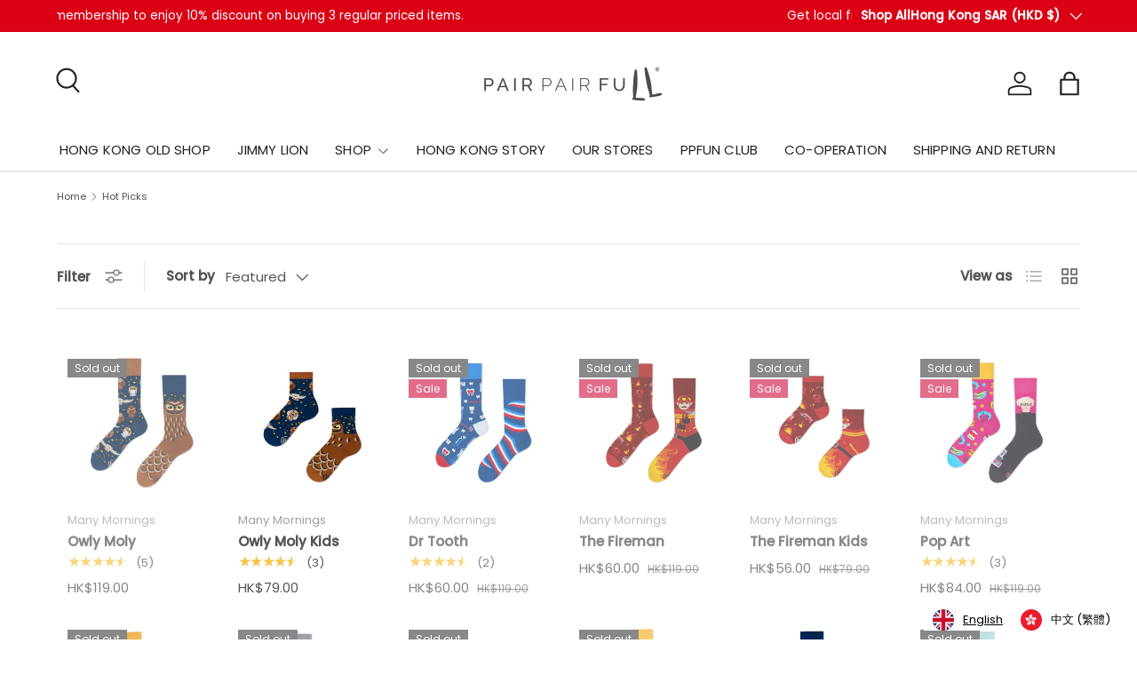

--- FILE ---
content_type: text/html; charset=utf-8
request_url: https://pairpairfull.com/collections/hot-picks
body_size: 49352
content:
<!doctype html>
<html class="no-js" lang="en" dir="ltr">
<head><meta charset="utf-8">
<meta name="viewport" content="width=device-width,initial-scale=1">
<title>Hot Picks &ndash; Pair Pair Full</title><link rel="canonical" href="https://pairpairfull.com/collections/hot-picks"><link rel="icon" href="//pairpairfull.com/cdn/shop/files/LOGO-PPF-R-CIRCLE.png?crop=center&height=48&v=1667881182&width=48" type="image/png">
  <link rel="apple-touch-icon" href="//pairpairfull.com/cdn/shop/files/LOGO-PPF-R-CIRCLE.png?crop=center&height=180&v=1667881182&width=180"><meta property="og:site_name" content="Pair Pair Full">
<meta property="og:url" content="https://pairpairfull.com/collections/hot-picks">
<meta property="og:title" content="Hot Picks">
<meta property="og:type" content="product.group">
<meta property="og:description" content="Redefine the concept of matching in a world that emphasizes on conformity. Pair Pair Full is a symbol of optimism, reminding us that true beauty likes in embracing our difference. Each pair is weaved to present a tale of individuality, inspiring everyone to take pride of their unique style.
"><meta property="og:image" content="http://pairpairfull.com/cdn/shop/files/SHOPIFY_Social-sharing-image_1200x628_a1af4e81-dd6e-4d55-807d-318a64e49877.png?crop=center&height=1200&v=1620458697&width=1200">
  <meta property="og:image:secure_url" content="https://pairpairfull.com/cdn/shop/files/SHOPIFY_Social-sharing-image_1200x628_a1af4e81-dd6e-4d55-807d-318a64e49877.png?crop=center&height=1200&v=1620458697&width=1200">
  <meta property="og:image:width" content="1200">
  <meta property="og:image:height" content="628"><meta name="twitter:card" content="summary_large_image">
<meta name="twitter:title" content="Hot Picks">
<meta name="twitter:description" content="Redefine the concept of matching in a world that emphasizes on conformity. Pair Pair Full is a symbol of optimism, reminding us that true beauty likes in embracing our difference. Each pair is weaved to present a tale of individuality, inspiring everyone to take pride of their unique style.
">
<link rel="preload" href="//pairpairfull.com/cdn/shop/t/53/assets/main.css?v=29686155616959271191767337130" as="style"><style data-shopify>
@font-face {
  font-family: Poppins;
  font-weight: 400;
  font-style: normal;
  font-display: swap;
  src: url("//pairpairfull.com/cdn/fonts/poppins/poppins_n4.0ba78fa5af9b0e1a374041b3ceaadf0a43b41362.woff2") format("woff2"),
       url("//pairpairfull.com/cdn/fonts/poppins/poppins_n4.214741a72ff2596839fc9760ee7a770386cf16ca.woff") format("woff");
}
@font-face {
  font-family: Poppins;
  font-weight: 500;
  font-style: normal;
  font-display: swap;
  src: url("//pairpairfull.com/cdn/fonts/poppins/poppins_n5.ad5b4b72b59a00358afc706450c864c3c8323842.woff2") format("woff2"),
       url("//pairpairfull.com/cdn/fonts/poppins/poppins_n5.33757fdf985af2d24b32fcd84c9a09224d4b2c39.woff") format("woff");
}
@font-face {
  font-family: Poppins;
  font-weight: 400;
  font-style: italic;
  font-display: swap;
  src: url("//pairpairfull.com/cdn/fonts/poppins/poppins_i4.846ad1e22474f856bd6b81ba4585a60799a9f5d2.woff2") format("woff2"),
       url("//pairpairfull.com/cdn/fonts/poppins/poppins_i4.56b43284e8b52fc64c1fd271f289a39e8477e9ec.woff") format("woff");
}
@font-face {
  font-family: Poppins;
  font-weight: 500;
  font-style: italic;
  font-display: swap;
  src: url("//pairpairfull.com/cdn/fonts/poppins/poppins_i5.6acfce842c096080e34792078ef3cb7c3aad24d4.woff2") format("woff2"),
       url("//pairpairfull.com/cdn/fonts/poppins/poppins_i5.a49113e4fe0ad7fd7716bd237f1602cbec299b3c.woff") format("woff");
}
@font-face {
  font-family: Poppins;
  font-weight: 400;
  font-style: normal;
  font-display: swap;
  src: url("//pairpairfull.com/cdn/fonts/poppins/poppins_n4.0ba78fa5af9b0e1a374041b3ceaadf0a43b41362.woff2") format("woff2"),
       url("//pairpairfull.com/cdn/fonts/poppins/poppins_n4.214741a72ff2596839fc9760ee7a770386cf16ca.woff") format("woff");
}
@font-face {
  font-family: Poppins;
  font-weight: 400;
  font-style: normal;
  font-display: swap;
  src: url("//pairpairfull.com/cdn/fonts/poppins/poppins_n4.0ba78fa5af9b0e1a374041b3ceaadf0a43b41362.woff2") format("woff2"),
       url("//pairpairfull.com/cdn/fonts/poppins/poppins_n4.214741a72ff2596839fc9760ee7a770386cf16ca.woff") format("woff");
}
:root {
      --bg-color: 255 255 255 / 1.0;
      --bg-color-og: 255 255 255 / 1.0;
      --heading-color: 51 51 51;
      --text-color: 85 85 85;
      --text-color-og: 85 85 85;
      --scrollbar-color: 85 85 85;
      --link-color: 51 51 51;
      --link-color-og: 51 51 51;
      --star-color: 247 195 70;
      --sale-price-color: 180 33 0;--swatch-border-color-default: 221 221 221;
        --swatch-border-color-active: 170 170 170;
        --swatch-card-size: 24px;
        --swatch-variant-picker-size: 64px;--color-scheme-1-bg: 255 255 255 / 1.0;
      --color-scheme-1-grad: ;
      --color-scheme-1-heading: 51 51 51;
      --color-scheme-1-text: 51 51 51;
      --color-scheme-1-btn-bg: 51 51 51;
      --color-scheme-1-btn-text: 255 255 255;
      --color-scheme-1-btn-bg-hover: 90 90 90;--color-scheme-2-bg: 255 88 13 / 1.0;
      --color-scheme-2-grad: ;
      --color-scheme-2-heading: 255 255 255;
      --color-scheme-2-text: 255 255 255;
      --color-scheme-2-btn-bg: 41 47 54;
      --color-scheme-2-btn-text: 255 255 255;
      --color-scheme-2-btn-bg-hover: 80 86 92;--color-scheme-3-bg: 26 102 210 / 1.0;
      --color-scheme-3-grad: ;
      --color-scheme-3-heading: 255 255 255;
      --color-scheme-3-text: 255 255 255;
      --color-scheme-3-btn-bg: 51 51 51;
      --color-scheme-3-btn-text: 255 255 255;
      --color-scheme-3-btn-bg-hover: 90 90 90;

      --drawer-bg-color: 255 255 255 / 1.0;
      --drawer-text-color: 85 85 85;

      --panel-bg-color: 246 247 247 / 1.0;
      --panel-heading-color: 51 51 51;
      --panel-text-color: 85 85 85;

      --in-stock-text-color: 44 126 63;
      --low-stock-text-color: 210 134 26;
      --very-low-stock-text-color: 180 12 28;
      --no-stock-text-color: 119 119 119;
      --no-stock-backordered-text-color: 119 119 119;

      --error-bg-color: 255 255 255;
      --error-text-color: 180 12 28;
      --success-bg-color: 232 246 234;
      --success-text-color: 44 126 63;
      --info-bg-color: 228 237 250;
      --info-text-color: 26 102 210;

      --heading-font-family: Poppins, sans-serif;
      --heading-font-style: normal;
      --heading-font-weight: 400;
      --heading-scale-start: 2;
      --heading-letter-spacing: 0.01em;

      --navigation-font-family: Poppins, sans-serif;
      --navigation-font-style: normal;
      --navigation-font-weight: 400;
      --navigation-letter-spacing: 0.01em;--heading-text-transform: none;
--subheading-text-transform: none;
      --body-font-family: Poppins, sans-serif;
      --body-font-style: normal;
      --body-font-weight: 400;
      --body-font-size: 15;
      --body-font-size-px: 15px;
      --body-letter-spacing: 0.0em;

      --section-gap: 32;
      --heading-gap: calc(8 * var(--space-unit));--heading-gap: calc(6 * var(--space-unit));--grid-column-gap: 20px;
      --product-card-gap: 0px;--btn-bg-color: 51 51 51;
      --btn-bg-hover-color: 90 90 90;
      --btn-text-color: 255 255 255;
      --btn-bg-color-og: 51 51 51;
      --btn-text-color-og: 255 255 255;
      --btn-alt-bg-color: 255 255 255;
      --btn-alt-bg-alpha: 1.0;
      --btn-alt-text-color: 51 51 51;
      --btn-border-width: 1px;
      --btn-padding-y: 12px;
      --btn-text-size: 0.92em;

      
      --btn-border-radius: 3px;
      

      --btn-lg-border-radius: 50%;
      --btn-icon-border-radius: 50%;
      --input-with-btn-inner-radius: var(--btn-border-radius);

      --input-bg-color: 255 255 255 / 1.0;
      --input-text-color: 85 85 85;
      --input-border-width: 1px;
      --input-border-radius: 2px;
      --textarea-border-radius: 2px;
      --input-border-radius: 3px;
      --input-bg-color-diff-3: #f7f7f7;
      --input-bg-color-diff-6: #f0f0f0;

      --modal-border-radius: 0px;
      --modal-overlay-color: 0 0 0;
      --modal-overlay-opacity: 0.4;
      --drawer-border-radius: 0px;
      --overlay-border-radius: 4px;--custom-label-bg-color: 44 126 63;
      --custom-label-text-color: 255 255 255;--sale-label-bg-color: 213 47 90;
      --sale-label-text-color: 255 255 255;--sold-out-label-bg-color: 85 85 85;
      --sold-out-label-text-color: 255 255 255;--new-label-bg-color: 155 197 228;
      --new-label-text-color: 51 51 51;--preorder-label-bg-color: 255 148 0;
      --preorder-label-text-color: 255 255 255;

      --page-width: 1680px;
      --gutter-sm: 20px;
      --gutter-md: 48px;
      --gutter-lg: 64px;

      --payment-terms-bg-color: #ffffff;

      --coll-card-bg-color: #F9F9F9;
      --coll-card-border-color: #E1E1E1;

      --card-bg-color: 255 255 255;
      --card-text-color: 85 85 85;
      --card-border-color: rgba(0,0,0,0);
        
          --aos-animate-duration: 0.7s;
        

        
          --aos-min-width: 0;
        
      

      --reading-width: 48em;
        --cart-savings-color: 180 33 0
      
    }@media (max-width: 769px) {
      :root {
        --reading-width: 36em;
      }
    }
  </style><link rel="stylesheet" href="//pairpairfull.com/cdn/shop/t/53/assets/main.css?v=29686155616959271191767337130">
  <script src="//pairpairfull.com/cdn/shop/t/53/assets/main.js?v=146145501139955609631767337131" defer="defer"></script><link rel="preload" href="//pairpairfull.com/cdn/fonts/poppins/poppins_n4.0ba78fa5af9b0e1a374041b3ceaadf0a43b41362.woff2" as="font" type="font/woff2" crossorigin fetchpriority="high"><link rel="preload" href="//pairpairfull.com/cdn/fonts/poppins/poppins_n4.0ba78fa5af9b0e1a374041b3ceaadf0a43b41362.woff2" as="font" type="font/woff2" crossorigin fetchpriority="high"><script>window.performance && window.performance.mark && window.performance.mark('shopify.content_for_header.start');</script><meta name="google-site-verification" content="fW_W74n-wco68uxlZGbSjy7gNEyyaiwFoHw55M7oMZE">
<meta name="google-site-verification" content="SGB00mUI2BQ2CdsBaMuZmb4M3RdeGalb2Igo2Y8BbiQ">
<meta name="facebook-domain-verification" content="qawb7o9or67ewj7l1jjh9i3h9exf7d">
<meta name="facebook-domain-verification" content="u0cybrrr1e2y29bf2ct0qdx8l3ktvd">
<meta id="shopify-digital-wallet" name="shopify-digital-wallet" content="/34765602956/digital_wallets/dialog">
<meta name="shopify-checkout-api-token" content="6bd756c6d7de19c28647626b43319f2a">
<link rel="alternate" type="application/atom+xml" title="Feed" href="/collections/hot-picks.atom" />
<link rel="next" href="/collections/hot-picks?page=2">
<link rel="alternate" type="application/json+oembed" href="https://pairpairfull.com/collections/hot-picks.oembed">
<script async="async" src="/checkouts/internal/preloads.js?locale=en-HK"></script>
<link rel="preconnect" href="https://shop.app" crossorigin="anonymous">
<script async="async" src="https://shop.app/checkouts/internal/preloads.js?locale=en-HK&shop_id=34765602956" crossorigin="anonymous"></script>
<script id="apple-pay-shop-capabilities" type="application/json">{"shopId":34765602956,"countryCode":"HK","currencyCode":"HKD","merchantCapabilities":["supports3DS"],"merchantId":"gid:\/\/shopify\/Shop\/34765602956","merchantName":"Pair Pair Full","requiredBillingContactFields":["postalAddress","email","phone"],"requiredShippingContactFields":["postalAddress","email","phone"],"shippingType":"shipping","supportedNetworks":["visa","masterCard","amex"],"total":{"type":"pending","label":"Pair Pair Full","amount":"1.00"},"shopifyPaymentsEnabled":true,"supportsSubscriptions":true}</script>
<script id="shopify-features" type="application/json">{"accessToken":"6bd756c6d7de19c28647626b43319f2a","betas":["rich-media-storefront-analytics"],"domain":"pairpairfull.com","predictiveSearch":true,"shopId":34765602956,"locale":"en"}</script>
<script>var Shopify = Shopify || {};
Shopify.shop = "pairpairfull.myshopify.com";
Shopify.locale = "en";
Shopify.currency = {"active":"HKD","rate":"1.0"};
Shopify.country = "HK";
Shopify.theme = {"name":"Jan 2025","id":156275310843,"schema_name":"Canopy","schema_version":"6.2.1","theme_store_id":732,"role":"main"};
Shopify.theme.handle = "null";
Shopify.theme.style = {"id":null,"handle":null};
Shopify.cdnHost = "pairpairfull.com/cdn";
Shopify.routes = Shopify.routes || {};
Shopify.routes.root = "/";</script>
<script type="module">!function(o){(o.Shopify=o.Shopify||{}).modules=!0}(window);</script>
<script>!function(o){function n(){var o=[];function n(){o.push(Array.prototype.slice.apply(arguments))}return n.q=o,n}var t=o.Shopify=o.Shopify||{};t.loadFeatures=n(),t.autoloadFeatures=n()}(window);</script>
<script>
  window.ShopifyPay = window.ShopifyPay || {};
  window.ShopifyPay.apiHost = "shop.app\/pay";
  window.ShopifyPay.redirectState = null;
</script>
<script id="shop-js-analytics" type="application/json">{"pageType":"collection"}</script>
<script defer="defer" async type="module" src="//pairpairfull.com/cdn/shopifycloud/shop-js/modules/v2/client.init-shop-cart-sync_C5BV16lS.en.esm.js"></script>
<script defer="defer" async type="module" src="//pairpairfull.com/cdn/shopifycloud/shop-js/modules/v2/chunk.common_CygWptCX.esm.js"></script>
<script type="module">
  await import("//pairpairfull.com/cdn/shopifycloud/shop-js/modules/v2/client.init-shop-cart-sync_C5BV16lS.en.esm.js");
await import("//pairpairfull.com/cdn/shopifycloud/shop-js/modules/v2/chunk.common_CygWptCX.esm.js");

  window.Shopify.SignInWithShop?.initShopCartSync?.({"fedCMEnabled":true,"windoidEnabled":true});

</script>
<script>
  window.Shopify = window.Shopify || {};
  if (!window.Shopify.featureAssets) window.Shopify.featureAssets = {};
  window.Shopify.featureAssets['shop-js'] = {"shop-cart-sync":["modules/v2/client.shop-cart-sync_ZFArdW7E.en.esm.js","modules/v2/chunk.common_CygWptCX.esm.js"],"init-fed-cm":["modules/v2/client.init-fed-cm_CmiC4vf6.en.esm.js","modules/v2/chunk.common_CygWptCX.esm.js"],"shop-button":["modules/v2/client.shop-button_tlx5R9nI.en.esm.js","modules/v2/chunk.common_CygWptCX.esm.js"],"shop-cash-offers":["modules/v2/client.shop-cash-offers_DOA2yAJr.en.esm.js","modules/v2/chunk.common_CygWptCX.esm.js","modules/v2/chunk.modal_D71HUcav.esm.js"],"init-windoid":["modules/v2/client.init-windoid_sURxWdc1.en.esm.js","modules/v2/chunk.common_CygWptCX.esm.js"],"shop-toast-manager":["modules/v2/client.shop-toast-manager_ClPi3nE9.en.esm.js","modules/v2/chunk.common_CygWptCX.esm.js"],"init-shop-email-lookup-coordinator":["modules/v2/client.init-shop-email-lookup-coordinator_B8hsDcYM.en.esm.js","modules/v2/chunk.common_CygWptCX.esm.js"],"init-shop-cart-sync":["modules/v2/client.init-shop-cart-sync_C5BV16lS.en.esm.js","modules/v2/chunk.common_CygWptCX.esm.js"],"avatar":["modules/v2/client.avatar_BTnouDA3.en.esm.js"],"pay-button":["modules/v2/client.pay-button_FdsNuTd3.en.esm.js","modules/v2/chunk.common_CygWptCX.esm.js"],"init-customer-accounts":["modules/v2/client.init-customer-accounts_DxDtT_ad.en.esm.js","modules/v2/client.shop-login-button_C5VAVYt1.en.esm.js","modules/v2/chunk.common_CygWptCX.esm.js","modules/v2/chunk.modal_D71HUcav.esm.js"],"init-shop-for-new-customer-accounts":["modules/v2/client.init-shop-for-new-customer-accounts_ChsxoAhi.en.esm.js","modules/v2/client.shop-login-button_C5VAVYt1.en.esm.js","modules/v2/chunk.common_CygWptCX.esm.js","modules/v2/chunk.modal_D71HUcav.esm.js"],"shop-login-button":["modules/v2/client.shop-login-button_C5VAVYt1.en.esm.js","modules/v2/chunk.common_CygWptCX.esm.js","modules/v2/chunk.modal_D71HUcav.esm.js"],"init-customer-accounts-sign-up":["modules/v2/client.init-customer-accounts-sign-up_CPSyQ0Tj.en.esm.js","modules/v2/client.shop-login-button_C5VAVYt1.en.esm.js","modules/v2/chunk.common_CygWptCX.esm.js","modules/v2/chunk.modal_D71HUcav.esm.js"],"shop-follow-button":["modules/v2/client.shop-follow-button_Cva4Ekp9.en.esm.js","modules/v2/chunk.common_CygWptCX.esm.js","modules/v2/chunk.modal_D71HUcav.esm.js"],"checkout-modal":["modules/v2/client.checkout-modal_BPM8l0SH.en.esm.js","modules/v2/chunk.common_CygWptCX.esm.js","modules/v2/chunk.modal_D71HUcav.esm.js"],"lead-capture":["modules/v2/client.lead-capture_Bi8yE_yS.en.esm.js","modules/v2/chunk.common_CygWptCX.esm.js","modules/v2/chunk.modal_D71HUcav.esm.js"],"shop-login":["modules/v2/client.shop-login_D6lNrXab.en.esm.js","modules/v2/chunk.common_CygWptCX.esm.js","modules/v2/chunk.modal_D71HUcav.esm.js"],"payment-terms":["modules/v2/client.payment-terms_CZxnsJam.en.esm.js","modules/v2/chunk.common_CygWptCX.esm.js","modules/v2/chunk.modal_D71HUcav.esm.js"]};
</script>
<script>(function() {
  var isLoaded = false;
  function asyncLoad() {
    if (isLoaded) return;
    isLoaded = true;
    var urls = ["https:\/\/static.klaviyo.com\/onsite\/js\/klaviyo.js?company_id=MrRczu\u0026shop=pairpairfull.myshopify.com","https:\/\/static.klaviyo.com\/onsite\/js\/klaviyo.js?company_id=MrRczu\u0026shop=pairpairfull.myshopify.com","https:\/\/www.pxucdn.com\/apps\/uso.js?shop=pairpairfull.myshopify.com","https:\/\/cdn.weglot.com\/weglot_script_tag.js?shop=pairpairfull.myshopify.com","https:\/\/cdn.fera.ai\/js\/fera.placeholder.js?shop=pairpairfull.myshopify.com","https:\/\/d18eg7dreypte5.cloudfront.net\/browse-abandonment\/smsbump_timer.js?shop=pairpairfull.myshopify.com","https:\/\/my.fpcdn.me\/embed\/shopify\/pairpairfull.myshopify.com\/embed.js?v=490693\u0026shop=pairpairfull.myshopify.com"];
    for (var i = 0; i < urls.length; i++) {
      var s = document.createElement('script');
      s.type = 'text/javascript';
      s.async = true;
      s.src = urls[i];
      var x = document.getElementsByTagName('script')[0];
      x.parentNode.insertBefore(s, x);
    }
  };
  if(window.attachEvent) {
    window.attachEvent('onload', asyncLoad);
  } else {
    window.addEventListener('load', asyncLoad, false);
  }
})();</script>
<script id="__st">var __st={"a":34765602956,"offset":28800,"reqid":"1ffb0b0e-96c3-421e-9f76-975856c15d57-1768653134","pageurl":"pairpairfull.com\/collections\/hot-picks","u":"3e660bcdb037","p":"collection","rtyp":"collection","rid":222346510500};</script>
<script>window.ShopifyPaypalV4VisibilityTracking = true;</script>
<script id="captcha-bootstrap">!function(){'use strict';const t='contact',e='account',n='new_comment',o=[[t,t],['blogs',n],['comments',n],[t,'customer']],c=[[e,'customer_login'],[e,'guest_login'],[e,'recover_customer_password'],[e,'create_customer']],r=t=>t.map((([t,e])=>`form[action*='/${t}']:not([data-nocaptcha='true']) input[name='form_type'][value='${e}']`)).join(','),a=t=>()=>t?[...document.querySelectorAll(t)].map((t=>t.form)):[];function s(){const t=[...o],e=r(t);return a(e)}const i='password',u='form_key',d=['recaptcha-v3-token','g-recaptcha-response','h-captcha-response',i],f=()=>{try{return window.sessionStorage}catch{return}},m='__shopify_v',_=t=>t.elements[u];function p(t,e,n=!1){try{const o=window.sessionStorage,c=JSON.parse(o.getItem(e)),{data:r}=function(t){const{data:e,action:n}=t;return t[m]||n?{data:e,action:n}:{data:t,action:n}}(c);for(const[e,n]of Object.entries(r))t.elements[e]&&(t.elements[e].value=n);n&&o.removeItem(e)}catch(o){console.error('form repopulation failed',{error:o})}}const l='form_type',E='cptcha';function T(t){t.dataset[E]=!0}const w=window,h=w.document,L='Shopify',v='ce_forms',y='captcha';let A=!1;((t,e)=>{const n=(g='f06e6c50-85a8-45c8-87d0-21a2b65856fe',I='https://cdn.shopify.com/shopifycloud/storefront-forms-hcaptcha/ce_storefront_forms_captcha_hcaptcha.v1.5.2.iife.js',D={infoText:'Protected by hCaptcha',privacyText:'Privacy',termsText:'Terms'},(t,e,n)=>{const o=w[L][v],c=o.bindForm;if(c)return c(t,g,e,D).then(n);var r;o.q.push([[t,g,e,D],n]),r=I,A||(h.body.append(Object.assign(h.createElement('script'),{id:'captcha-provider',async:!0,src:r})),A=!0)});var g,I,D;w[L]=w[L]||{},w[L][v]=w[L][v]||{},w[L][v].q=[],w[L][y]=w[L][y]||{},w[L][y].protect=function(t,e){n(t,void 0,e),T(t)},Object.freeze(w[L][y]),function(t,e,n,w,h,L){const[v,y,A,g]=function(t,e,n){const i=e?o:[],u=t?c:[],d=[...i,...u],f=r(d),m=r(i),_=r(d.filter((([t,e])=>n.includes(e))));return[a(f),a(m),a(_),s()]}(w,h,L),I=t=>{const e=t.target;return e instanceof HTMLFormElement?e:e&&e.form},D=t=>v().includes(t);t.addEventListener('submit',(t=>{const e=I(t);if(!e)return;const n=D(e)&&!e.dataset.hcaptchaBound&&!e.dataset.recaptchaBound,o=_(e),c=g().includes(e)&&(!o||!o.value);(n||c)&&t.preventDefault(),c&&!n&&(function(t){try{if(!f())return;!function(t){const e=f();if(!e)return;const n=_(t);if(!n)return;const o=n.value;o&&e.removeItem(o)}(t);const e=Array.from(Array(32),(()=>Math.random().toString(36)[2])).join('');!function(t,e){_(t)||t.append(Object.assign(document.createElement('input'),{type:'hidden',name:u})),t.elements[u].value=e}(t,e),function(t,e){const n=f();if(!n)return;const o=[...t.querySelectorAll(`input[type='${i}']`)].map((({name:t})=>t)),c=[...d,...o],r={};for(const[a,s]of new FormData(t).entries())c.includes(a)||(r[a]=s);n.setItem(e,JSON.stringify({[m]:1,action:t.action,data:r}))}(t,e)}catch(e){console.error('failed to persist form',e)}}(e),e.submit())}));const S=(t,e)=>{t&&!t.dataset[E]&&(n(t,e.some((e=>e===t))),T(t))};for(const o of['focusin','change'])t.addEventListener(o,(t=>{const e=I(t);D(e)&&S(e,y())}));const B=e.get('form_key'),M=e.get(l),P=B&&M;t.addEventListener('DOMContentLoaded',(()=>{const t=y();if(P)for(const e of t)e.elements[l].value===M&&p(e,B);[...new Set([...A(),...v().filter((t=>'true'===t.dataset.shopifyCaptcha))])].forEach((e=>S(e,t)))}))}(h,new URLSearchParams(w.location.search),n,t,e,['guest_login'])})(!0,!0)}();</script>
<script integrity="sha256-4kQ18oKyAcykRKYeNunJcIwy7WH5gtpwJnB7kiuLZ1E=" data-source-attribution="shopify.loadfeatures" defer="defer" src="//pairpairfull.com/cdn/shopifycloud/storefront/assets/storefront/load_feature-a0a9edcb.js" crossorigin="anonymous"></script>
<script crossorigin="anonymous" defer="defer" src="//pairpairfull.com/cdn/shopifycloud/storefront/assets/shopify_pay/storefront-65b4c6d7.js?v=20250812"></script>
<script data-source-attribution="shopify.dynamic_checkout.dynamic.init">var Shopify=Shopify||{};Shopify.PaymentButton=Shopify.PaymentButton||{isStorefrontPortableWallets:!0,init:function(){window.Shopify.PaymentButton.init=function(){};var t=document.createElement("script");t.src="https://pairpairfull.com/cdn/shopifycloud/portable-wallets/latest/portable-wallets.en.js",t.type="module",document.head.appendChild(t)}};
</script>
<script data-source-attribution="shopify.dynamic_checkout.buyer_consent">
  function portableWalletsHideBuyerConsent(e){var t=document.getElementById("shopify-buyer-consent"),n=document.getElementById("shopify-subscription-policy-button");t&&n&&(t.classList.add("hidden"),t.setAttribute("aria-hidden","true"),n.removeEventListener("click",e))}function portableWalletsShowBuyerConsent(e){var t=document.getElementById("shopify-buyer-consent"),n=document.getElementById("shopify-subscription-policy-button");t&&n&&(t.classList.remove("hidden"),t.removeAttribute("aria-hidden"),n.addEventListener("click",e))}window.Shopify?.PaymentButton&&(window.Shopify.PaymentButton.hideBuyerConsent=portableWalletsHideBuyerConsent,window.Shopify.PaymentButton.showBuyerConsent=portableWalletsShowBuyerConsent);
</script>
<script data-source-attribution="shopify.dynamic_checkout.cart.bootstrap">document.addEventListener("DOMContentLoaded",(function(){function t(){return document.querySelector("shopify-accelerated-checkout-cart, shopify-accelerated-checkout")}if(t())Shopify.PaymentButton.init();else{new MutationObserver((function(e,n){t()&&(Shopify.PaymentButton.init(),n.disconnect())})).observe(document.body,{childList:!0,subtree:!0})}}));
</script>
<link id="shopify-accelerated-checkout-styles" rel="stylesheet" media="screen" href="https://pairpairfull.com/cdn/shopifycloud/portable-wallets/latest/accelerated-checkout-backwards-compat.css" crossorigin="anonymous">
<style id="shopify-accelerated-checkout-cart">
        #shopify-buyer-consent {
  margin-top: 1em;
  display: inline-block;
  width: 100%;
}

#shopify-buyer-consent.hidden {
  display: none;
}

#shopify-subscription-policy-button {
  background: none;
  border: none;
  padding: 0;
  text-decoration: underline;
  font-size: inherit;
  cursor: pointer;
}

#shopify-subscription-policy-button::before {
  box-shadow: none;
}

      </style>
<script id="sections-script" data-sections="header,footer" defer="defer" src="//pairpairfull.com/cdn/shop/t/53/compiled_assets/scripts.js?4551"></script>
<script>window.performance && window.performance.mark && window.performance.mark('shopify.content_for_header.end');</script>

    <script src="//pairpairfull.com/cdn/shop/t/53/assets/animate-on-scroll.js?v=15249566486942820451767337114" defer="defer"></script>
    <link rel="stylesheet" href="//pairpairfull.com/cdn/shop/t/53/assets/animate-on-scroll.css?v=62865576715456057531767337114">
  

  <script>document.documentElement.className = document.documentElement.className.replace('no-js', 'js');</script><!-- CC Custom Head Start --><!-- CC Custom Head End --><script type="text/javascript" src="https://cdn.weglot.com/weglot.min.js"></script>
<script>
    Weglot.initialize({
        api_key: 'wg_b670f1992f5d35fe9332ed6b443dc9f64'
    });
</script>
<!-- BEGIN app block: shopify://apps/uso-ultimate-special-offers/blocks/app-embed/27e7496f-1710-4d6e-8269-9d221925aac7 --><script data-cfasync="false" data-no-instant>
  window.jQuery ||
    document.write("<script src='https://ajax.googleapis.com/ajax/libs/jquery/2.2.4/jquery.min.js'>\x3C/script>");
</script>

<script type="text/javascript">
   
   window.saso = {
     shop_slug: "pairpairfull",
     money_format: "<span class=money>HK${{amount}}</span>",
     customer: null,
     cart: null,
     cart_path: "/cart",
     // Change to "EMBEDDED" to use the embedded cart discounts. Requires the theme to have
     // the saso-* elements installed.
     cartDiscountRenderMethod: "SECTION"
   }
   window.saso_extras = {}

   

   

   
   
     
     window.saso.collection = {
       id: 222346510500
     }
   
   


   

   

   
    window.saso.cart = {"note":null,"attributes":{},"original_total_price":0,"total_price":0,"total_discount":0,"total_weight":0.0,"item_count":0,"items":[],"requires_shipping":false,"currency":"HKD","items_subtotal_price":0,"cart_level_discount_applications":[],"checkout_charge_amount":0}
     delete window.saso.cart.note
     window.saso.cart_collections = {}
     
  if (typeof window.saso.cart.items == "object") {
     	for (var i=0; i<window.saso.cart.items.length; i++) {
         	["sku", "grams", "vendor", "url", "image", "handle", "requires_shipping", "product_type", "product_description"].map(function(a) {
           		delete window.saso.cart.items[i][a]
         	})
     	}
     }
   

   window.saso.page_type = "collection"
   if (typeof window.location == "object" && typeof window.location.pathname == "string") {
     if (window.location.pathname.indexOf('/checkouts/') > -1) {
       window.saso.page_type = "checkout"
     }
   }
</script>

<link href="//cdn.shopify.com/extensions/0199f3c7-d5e3-7d5c-86c6-dcbf546539b3/ultimate-special-offers-18/assets/popup.css" rel="stylesheet" type="text/css" media="all" />
<link href="//cdn.shopify.com/extensions/0199f3c7-d5e3-7d5c-86c6-dcbf546539b3/ultimate-special-offers-18/assets/special-offers.scss.css" rel="stylesheet" type="text/css" media="all" />


  <!-- BEGIN app snippet: special-offers-templates -->

<script id="saso-volume-discount-tiers" type="text/x-handlebars-template" data-no-instant>
<div class="saso-volume-discount-tiers">
    <h4>{{{product_message}}}</h4>

	<table class="saso-table">
    	<thead>
			<tr>
            	<th>Minimum Qty</th>
                <th>{{# if price_type_flat}}Price per item{{/if}}{{# if price_type_percent}}Discount{{/if}}</th>
            	<!--<th>&nbsp;</th>-->
  			</tr>
        </thead>

        <tbody>
        {{#tiers}}
    	<tr>
        	<td>{{{quantity}}}+</td>
        	<td>{{{price.title}}}<!-- {{{price_flat.title}}} --></td>
            <!-- <td><a href="#" class="saso-add-to-cart" data-quantity="{{{quantity}}}">Add to Cart</a></td> -->
  		</tr>
    	{{/tiers}}
        </tbody>
    </table>
</div>
</script>

<script id="saso-cross-sell-popup" type="text/x-handlebars-template" data-no-instant>
<div class="saso-cross-sell-popup {{#if products.length}}{{else}}saso-cross-sell-popup0{{/if}}">
    <span class="saso-message">{{{notifications_message}}}</span>
    <br>

	<div class="saso-products-container">
	<table><tr>
    {{#products}}
    <td class="saso-product-container" data-product-id="{{id}}" data-variant-id="{{variants.0.id}}">
        <div class="saso-image"><a href="/products/{{handle}}" class="saso-crosssell-nav" data-product-id="{{id}}"><img src="{{image.src}}" /></a></div>
        <div class="saso-title">{{{title}}}</div>
        <div class="saso-variants-container" style="{{{variants_style}}}">{{{variants_select}}}</div>
        <span class="saso-price">{{{variants.0.price}}}</span>
        <span class="saso-was-price">{{{variants.0.compare_at_price}}}</span>
        <br>
        <button type="button" class="saso-add-to-cart saso-crosssell-nav" data-product-id="{{{id}}}" data-variant-id="{{{variants.0.id}}}">Add to Cart</button>
    </td>
    {{/products}}
    </tr></table>
    </div>

    {{# if click_here}}<a href="{{{click_here}}}" class="saso-click-here"><button type="button" class="saso-click-here">Click here to browse all choices</button></a>{{/if}}

    <div class="saso-hide-when-embedded">
      <p><a href="#" class="saso-close">No thanks</a></p>
    </div>
  </div>
</script>


<script id="saso-bundle-popup" type="text/x-handlebars-template" data-no-instant>
<div class="saso-cross-sell-popup saso-bundle-popup new-saso">
    <div class="saso-default-message">
      <svg idth="33" height="33" style="min-width:33px;" viewBox="0 0 33 33" fill="none" xmlns="http://www.w3.org/2000/svg">
        <path class="saso-bundle-discount-icon" fill-rule="evenodd" clip-rule="evenodd" d="M25.0324 2.66308C26.5842 1.11231 29.2843 1.11231 30.8361 2.66308L30.8051 2.65274C32.3983 4.25521 32.3983 6.85017 30.8051 8.45264L28.405 10.8512L29.4499 15.3691C29.6568 16.2375 29.3981 17.1266 28.7671 17.7573L14.9146 31.6005C14.3352 32.1795 13.5593 32.5 12.742 32.5C11.9247 32.5 11.1488 32.1795 10.5695 31.6005L1.90005 22.9369C1.32071 22.3579 1 21.5825 1 20.7658C1 19.9491 1.32071 19.1737 1.90005 18.5947L15.7525 4.75146C16.3836 4.12081 17.2733 3.87269 18.1423 4.06912L22.6012 5.09263L25.0324 2.66308ZM12.0385 30.1532C12.4213 30.5357 13.0834 30.5357 13.4662 30.1532L13.4766 30.1635L14.1904 29.4501L4.08293 19.3494L3.3691 20.0628C3.17253 20.2489 3.06908 20.5073 3.06908 20.7761C3.06908 21.0449 3.18288 21.3034 3.3691 21.4895L12.0385 30.1532ZM15.6387 27.9821L27.3187 16.3099V16.2996C27.4429 16.1755 27.4946 15.9997 27.4532 15.8343L25.6945 8.20452C25.6531 8.01843 25.5083 7.87369 25.322 7.83233L23.2633 7.35676L22.1667 8.45264C21.7839 8.83517 21.5667 9.34175 21.5667 9.88969C21.5667 10.4376 21.7839 10.9442 22.1667 11.3267L22.8909 12.0504C23.2943 12.4536 23.2943 13.105 22.8909 13.5082C22.684 13.7046 22.4253 13.808 22.1564 13.808C21.8874 13.808 21.6287 13.7149 21.4218 13.5082L20.6977 12.7845C19.9217 12.0091 19.4976 10.9856 19.4976 9.88969C19.4976 8.79381 19.9217 7.7703 20.6977 6.99491L20.8839 6.80882L17.6871 6.07479C17.6458 6.06445 17.6147 6.06445 17.5733 6.06445C17.4388 6.06445 17.3147 6.11614 17.2216 6.20919L5.54163 17.8814L15.6387 27.9821ZM27.8774 8.494L29.3671 7.00525C30.1637 6.20919 30.1637 4.92721 29.3671 4.13115C28.6015 3.3661 27.2566 3.3661 26.4911 4.13115L24.9806 5.64057L25.7772 5.82666C26.729 6.04377 27.4842 6.79848 27.7015 7.74962L27.8774 8.494ZM17.4481 15.3693C17.655 15.576 17.9136 15.6691 18.1826 15.6691C18.4516 15.6691 18.7102 15.5657 18.9171 15.3693C19.3206 14.9661 19.3206 14.3147 18.9171 13.9115L16.0307 11.0168C15.6273 10.6136 14.9755 10.6136 14.572 11.0168C14.1686 11.42 14.1686 12.0713 14.572 12.4745L17.4584 15.3693H17.4481ZM11.6659 13.9005C12.0694 13.4973 12.7211 13.4973 13.1246 13.9005H13.1349L19.6422 20.4035C20.0457 20.8067 20.0457 21.458 19.6422 21.8612C19.4353 22.0576 19.1766 22.161 18.9077 22.161C18.6387 22.161 18.3801 22.068 18.1731 21.8612L11.6659 15.3583C11.2624 14.9551 11.2624 14.3037 11.6659 13.9005ZM8.7678 16.7956C9.17127 16.3924 9.82303 16.3924 10.2265 16.7956H10.2368L16.7441 23.2985C17.1476 23.7017 17.1476 24.353 16.7441 24.7562C16.5372 24.9526 16.2786 25.056 16.0096 25.056C15.7406 25.056 15.482 24.963 15.2751 24.7562L8.7678 18.2533C8.36433 17.8501 8.36433 17.1988 8.7678 16.7956Z" fill="black" stroke="black"/>
      </svg>
      <div> {{{notifications_message}}}</div>
    </div>

	<div class="saso-products-container">
      {{#products}}

      <div class="saso-product-container" data-product-id="{{id}}" data-variant-id="{{variants.0.id}}" data-quantity="{{quantity}}">
          <div class="saso-image">
          	<a href="/products/{{handle}}" target="_blank" class="saso-crosssell-nav" data-product-id="{{id}}"><img src="{{image.src}}" /></a>
  		  </div>
          <div class="saso-product-info">
          	<div class="saso-title">
              <div class="saso-quantity-container">
          	    {{{quantityx}}}
      		    </div> {{{title}}}
            </div>
            <span class="saso-price">{{{variants.0.price}}}</span>
          	<div class="saso-variants-container" style="{{{variants_style}}}">{{{variants_select}}}</div>
           </div>
      </div>
      {{/products}}
      <div class="saso-bundle-row">
        <div class="saso-bundle-footer-title">BUNDLE PRICE</div>
        <div class="saso-flex">
          <span class="saso-after-price">${{{discounted_bundle_price}}}</span>
          <span class="saso-line-through saso-before-price">${{{total_bundle_price}}}</span>
        </div>
      </div>
  </div>
  <div class="saso-action-container">
    <button type="button" class="saso-add-to-cart saso-bundle-add-to-cart">Add Entire Bundle to Cart</button>
    <div class="saso-bundle-success">{{{message_after}}}</div>
  </div>
</script>




<script id="saso-use-discount-code-cart" type="text/x-handlebars-template" data-no-instant>
<div class="saso-use-discount-code-cart-container">
	<input type="text" class="saso-use-discount-code-cart-code" placeholder="Discount code">
	<button type="button" class="saso-use-discount-code-cart-apply btn btn--secondary button">Apply</button>
</div>
</script>

<script id="saso-use-discount-instead" type="text/x-handlebars-template" data-no-instant>
<div class="saso-use-discount-instead-container">
    <label style="font-weight: normal; cursor: pointer;"><input type="checkbox" id="saso-use-discount-code-instead-check"> I will be using a coupon instead</label>
</div>
</script>




<!-- END app snippet -->



  <script data-cfasync="false">
    jQuery(function () {
      jQuery(document).on(
        'click',
        "input[name='checkout']:not(.saso-ignore), input[value='Checkout']:not(.saso-ignore), button[name='checkout']:not(.saso-ignore), [href$='checkout']:not(.saso-ignore), button[value='Checkout']:not(.saso-ignore), input[name='goto_pp'], button[name='goto_pp'], input[name='goto_gc'], button[name='goto_gc']",
        function (e) {
          e.preventDefault();

          if (typeof sasoCheckout != 'function') {
            window.location = '/checkout';
          }

          jQuery.ajax({
            cache: false,
            contentType: 'application/json; charset=utf-8',
            dataType: 'json',
            type: 'GET',
            url: '/cart.js',
            success: function (res) {
              window.saso.cart = res;
              sasoCheckout();
            }
          });
        }
      );
    });
  </script>





<!-- END app block --><!-- BEGIN app block: shopify://apps/ta-labels-badges/blocks/bss-pl-config-data/91bfe765-b604-49a1-805e-3599fa600b24 --><script
    id='bss-pl-config-data'
>
	let TAE_StoreId = "";
	if (typeof BSS_PL == 'undefined' || TAE_StoreId !== "") {
  		var BSS_PL = {};
		BSS_PL.storeId = null;
		BSS_PL.currentPlan = null;
		BSS_PL.apiServerProduction = null;
		BSS_PL.publicAccessToken = null;
		BSS_PL.customerTags = "null";
		BSS_PL.customerId = "null";
		BSS_PL.storeIdCustomOld = null;
		BSS_PL.storeIdOldWIthPriority = null;
		BSS_PL.storeIdOptimizeAppendLabel = null
		BSS_PL.optimizeCodeIds = null; 
		BSS_PL.extendedFeatureIds = null;
		BSS_PL.integration = null;
		BSS_PL.settingsData  = null;
		BSS_PL.configProductMetafields = null;
		BSS_PL.configVariantMetafields = null;
		
		BSS_PL.configData = [].concat();

		
		BSS_PL.configDataBanner = [].concat();

		
		BSS_PL.configDataPopup = [].concat();

		
		BSS_PL.configDataLabelGroup = [].concat();
		
		
		BSS_PL.collectionID = ``;
		BSS_PL.collectionHandle = ``;
		BSS_PL.collectionTitle = ``;

		
		BSS_PL.conditionConfigData = [].concat();
	}
</script>




<style>
    
    
</style>

<script>
    function bssLoadScripts(src, callback, isDefer = false) {
        const scriptTag = document.createElement('script');
        document.head.appendChild(scriptTag);
        scriptTag.src = src;
        if (isDefer) {
            scriptTag.defer = true;
        } else {
            scriptTag.async = true;
        }
        if (callback) {
            scriptTag.addEventListener('load', function () {
                callback();
            });
        }
    }
    const scriptUrls = [
        "https://cdn.shopify.com/extensions/019bc4fb-09b1-7c2a-aaf4-8025e33c8448/product-label-557/assets/bss-pl-init-helper.js",
        "https://cdn.shopify.com/extensions/019bc4fb-09b1-7c2a-aaf4-8025e33c8448/product-label-557/assets/bss-pl-init-config-run-scripts.js",
    ];
    Promise.all(scriptUrls.map((script) => new Promise((resolve) => bssLoadScripts(script, resolve)))).then((res) => {
        console.log('BSS scripts loaded');
        window.bssScriptsLoaded = true;
    });

	function bssInitScripts() {
		if (BSS_PL.configData.length) {
			const enabledFeature = [
				{ type: 1, script: "https://cdn.shopify.com/extensions/019bc4fb-09b1-7c2a-aaf4-8025e33c8448/product-label-557/assets/bss-pl-init-for-label.js" },
				{ type: 2, badge: [0, 7, 8], script: "https://cdn.shopify.com/extensions/019bc4fb-09b1-7c2a-aaf4-8025e33c8448/product-label-557/assets/bss-pl-init-for-badge-product-name.js" },
				{ type: 2, badge: [1, 11], script: "https://cdn.shopify.com/extensions/019bc4fb-09b1-7c2a-aaf4-8025e33c8448/product-label-557/assets/bss-pl-init-for-badge-product-image.js" },
				{ type: 2, badge: 2, script: "https://cdn.shopify.com/extensions/019bc4fb-09b1-7c2a-aaf4-8025e33c8448/product-label-557/assets/bss-pl-init-for-badge-custom-selector.js" },
				{ type: 2, badge: [3, 9, 10], script: "https://cdn.shopify.com/extensions/019bc4fb-09b1-7c2a-aaf4-8025e33c8448/product-label-557/assets/bss-pl-init-for-badge-price.js" },
				{ type: 2, badge: 4, script: "https://cdn.shopify.com/extensions/019bc4fb-09b1-7c2a-aaf4-8025e33c8448/product-label-557/assets/bss-pl-init-for-badge-add-to-cart-btn.js" },
				{ type: 2, badge: 5, script: "https://cdn.shopify.com/extensions/019bc4fb-09b1-7c2a-aaf4-8025e33c8448/product-label-557/assets/bss-pl-init-for-badge-quantity-box.js" },
				{ type: 2, badge: 6, script: "https://cdn.shopify.com/extensions/019bc4fb-09b1-7c2a-aaf4-8025e33c8448/product-label-557/assets/bss-pl-init-for-badge-buy-it-now-btn.js" }
			]
				.filter(({ type, badge }) => BSS_PL.configData.some(item => item.label_type === type && (badge === undefined || (Array.isArray(badge) ? badge.includes(item.badge_type) : item.badge_type === badge))) || (type === 1 && BSS_PL.configDataLabelGroup && BSS_PL.configDataLabelGroup.length))
				.map(({ script }) => script);
				
            enabledFeature.forEach((src) => bssLoadScripts(src));

            if (enabledFeature.length) {
                const src = "https://cdn.shopify.com/extensions/019bc4fb-09b1-7c2a-aaf4-8025e33c8448/product-label-557/assets/bss-product-label-js.js";
                bssLoadScripts(src);
            }
        }

        if (BSS_PL.configDataBanner && BSS_PL.configDataBanner.length) {
            const src = "https://cdn.shopify.com/extensions/019bc4fb-09b1-7c2a-aaf4-8025e33c8448/product-label-557/assets/bss-product-label-banner.js";
            bssLoadScripts(src);
        }

        if (BSS_PL.configDataPopup && BSS_PL.configDataPopup.length) {
            const src = "https://cdn.shopify.com/extensions/019bc4fb-09b1-7c2a-aaf4-8025e33c8448/product-label-557/assets/bss-product-label-popup.js";
            bssLoadScripts(src);
        }

        if (window.location.search.includes('bss-pl-custom-selector')) {
            const src = "https://cdn.shopify.com/extensions/019bc4fb-09b1-7c2a-aaf4-8025e33c8448/product-label-557/assets/bss-product-label-custom-position.js";
            bssLoadScripts(src, null, true);
        }
    }
    bssInitScripts();
</script>


<!-- END app block --><script src="https://cdn.shopify.com/extensions/019bc7e9-d98c-71e0-bb25-69de9349bf29/smile-io-266/assets/smile-loader.js" type="text/javascript" defer="defer"></script>
<link href="https://cdn.shopify.com/extensions/019bc4fb-09b1-7c2a-aaf4-8025e33c8448/product-label-557/assets/bss-pl-style.min.css" rel="stylesheet" type="text/css" media="all">
<link href="https://monorail-edge.shopifysvc.com" rel="dns-prefetch">
<script>(function(){if ("sendBeacon" in navigator && "performance" in window) {try {var session_token_from_headers = performance.getEntriesByType('navigation')[0].serverTiming.find(x => x.name == '_s').description;} catch {var session_token_from_headers = undefined;}var session_cookie_matches = document.cookie.match(/_shopify_s=([^;]*)/);var session_token_from_cookie = session_cookie_matches && session_cookie_matches.length === 2 ? session_cookie_matches[1] : "";var session_token = session_token_from_headers || session_token_from_cookie || "";function handle_abandonment_event(e) {var entries = performance.getEntries().filter(function(entry) {return /monorail-edge.shopifysvc.com/.test(entry.name);});if (!window.abandonment_tracked && entries.length === 0) {window.abandonment_tracked = true;var currentMs = Date.now();var navigation_start = performance.timing.navigationStart;var payload = {shop_id: 34765602956,url: window.location.href,navigation_start,duration: currentMs - navigation_start,session_token,page_type: "collection"};window.navigator.sendBeacon("https://monorail-edge.shopifysvc.com/v1/produce", JSON.stringify({schema_id: "online_store_buyer_site_abandonment/1.1",payload: payload,metadata: {event_created_at_ms: currentMs,event_sent_at_ms: currentMs}}));}}window.addEventListener('pagehide', handle_abandonment_event);}}());</script>
<script id="web-pixels-manager-setup">(function e(e,d,r,n,o){if(void 0===o&&(o={}),!Boolean(null===(a=null===(i=window.Shopify)||void 0===i?void 0:i.analytics)||void 0===a?void 0:a.replayQueue)){var i,a;window.Shopify=window.Shopify||{};var t=window.Shopify;t.analytics=t.analytics||{};var s=t.analytics;s.replayQueue=[],s.publish=function(e,d,r){return s.replayQueue.push([e,d,r]),!0};try{self.performance.mark("wpm:start")}catch(e){}var l=function(){var e={modern:/Edge?\/(1{2}[4-9]|1[2-9]\d|[2-9]\d{2}|\d{4,})\.\d+(\.\d+|)|Firefox\/(1{2}[4-9]|1[2-9]\d|[2-9]\d{2}|\d{4,})\.\d+(\.\d+|)|Chrom(ium|e)\/(9{2}|\d{3,})\.\d+(\.\d+|)|(Maci|X1{2}).+ Version\/(15\.\d+|(1[6-9]|[2-9]\d|\d{3,})\.\d+)([,.]\d+|)( \(\w+\)|)( Mobile\/\w+|) Safari\/|Chrome.+OPR\/(9{2}|\d{3,})\.\d+\.\d+|(CPU[ +]OS|iPhone[ +]OS|CPU[ +]iPhone|CPU IPhone OS|CPU iPad OS)[ +]+(15[._]\d+|(1[6-9]|[2-9]\d|\d{3,})[._]\d+)([._]\d+|)|Android:?[ /-](13[3-9]|1[4-9]\d|[2-9]\d{2}|\d{4,})(\.\d+|)(\.\d+|)|Android.+Firefox\/(13[5-9]|1[4-9]\d|[2-9]\d{2}|\d{4,})\.\d+(\.\d+|)|Android.+Chrom(ium|e)\/(13[3-9]|1[4-9]\d|[2-9]\d{2}|\d{4,})\.\d+(\.\d+|)|SamsungBrowser\/([2-9]\d|\d{3,})\.\d+/,legacy:/Edge?\/(1[6-9]|[2-9]\d|\d{3,})\.\d+(\.\d+|)|Firefox\/(5[4-9]|[6-9]\d|\d{3,})\.\d+(\.\d+|)|Chrom(ium|e)\/(5[1-9]|[6-9]\d|\d{3,})\.\d+(\.\d+|)([\d.]+$|.*Safari\/(?![\d.]+ Edge\/[\d.]+$))|(Maci|X1{2}).+ Version\/(10\.\d+|(1[1-9]|[2-9]\d|\d{3,})\.\d+)([,.]\d+|)( \(\w+\)|)( Mobile\/\w+|) Safari\/|Chrome.+OPR\/(3[89]|[4-9]\d|\d{3,})\.\d+\.\d+|(CPU[ +]OS|iPhone[ +]OS|CPU[ +]iPhone|CPU IPhone OS|CPU iPad OS)[ +]+(10[._]\d+|(1[1-9]|[2-9]\d|\d{3,})[._]\d+)([._]\d+|)|Android:?[ /-](13[3-9]|1[4-9]\d|[2-9]\d{2}|\d{4,})(\.\d+|)(\.\d+|)|Mobile Safari.+OPR\/([89]\d|\d{3,})\.\d+\.\d+|Android.+Firefox\/(13[5-9]|1[4-9]\d|[2-9]\d{2}|\d{4,})\.\d+(\.\d+|)|Android.+Chrom(ium|e)\/(13[3-9]|1[4-9]\d|[2-9]\d{2}|\d{4,})\.\d+(\.\d+|)|Android.+(UC? ?Browser|UCWEB|U3)[ /]?(15\.([5-9]|\d{2,})|(1[6-9]|[2-9]\d|\d{3,})\.\d+)\.\d+|SamsungBrowser\/(5\.\d+|([6-9]|\d{2,})\.\d+)|Android.+MQ{2}Browser\/(14(\.(9|\d{2,})|)|(1[5-9]|[2-9]\d|\d{3,})(\.\d+|))(\.\d+|)|K[Aa][Ii]OS\/(3\.\d+|([4-9]|\d{2,})\.\d+)(\.\d+|)/},d=e.modern,r=e.legacy,n=navigator.userAgent;return n.match(d)?"modern":n.match(r)?"legacy":"unknown"}(),u="modern"===l?"modern":"legacy",c=(null!=n?n:{modern:"",legacy:""})[u],f=function(e){return[e.baseUrl,"/wpm","/b",e.hashVersion,"modern"===e.buildTarget?"m":"l",".js"].join("")}({baseUrl:d,hashVersion:r,buildTarget:u}),m=function(e){var d=e.version,r=e.bundleTarget,n=e.surface,o=e.pageUrl,i=e.monorailEndpoint;return{emit:function(e){var a=e.status,t=e.errorMsg,s=(new Date).getTime(),l=JSON.stringify({metadata:{event_sent_at_ms:s},events:[{schema_id:"web_pixels_manager_load/3.1",payload:{version:d,bundle_target:r,page_url:o,status:a,surface:n,error_msg:t},metadata:{event_created_at_ms:s}}]});if(!i)return console&&console.warn&&console.warn("[Web Pixels Manager] No Monorail endpoint provided, skipping logging."),!1;try{return self.navigator.sendBeacon.bind(self.navigator)(i,l)}catch(e){}var u=new XMLHttpRequest;try{return u.open("POST",i,!0),u.setRequestHeader("Content-Type","text/plain"),u.send(l),!0}catch(e){return console&&console.warn&&console.warn("[Web Pixels Manager] Got an unhandled error while logging to Monorail."),!1}}}}({version:r,bundleTarget:l,surface:e.surface,pageUrl:self.location.href,monorailEndpoint:e.monorailEndpoint});try{o.browserTarget=l,function(e){var d=e.src,r=e.async,n=void 0===r||r,o=e.onload,i=e.onerror,a=e.sri,t=e.scriptDataAttributes,s=void 0===t?{}:t,l=document.createElement("script"),u=document.querySelector("head"),c=document.querySelector("body");if(l.async=n,l.src=d,a&&(l.integrity=a,l.crossOrigin="anonymous"),s)for(var f in s)if(Object.prototype.hasOwnProperty.call(s,f))try{l.dataset[f]=s[f]}catch(e){}if(o&&l.addEventListener("load",o),i&&l.addEventListener("error",i),u)u.appendChild(l);else{if(!c)throw new Error("Did not find a head or body element to append the script");c.appendChild(l)}}({src:f,async:!0,onload:function(){if(!function(){var e,d;return Boolean(null===(d=null===(e=window.Shopify)||void 0===e?void 0:e.analytics)||void 0===d?void 0:d.initialized)}()){var d=window.webPixelsManager.init(e)||void 0;if(d){var r=window.Shopify.analytics;r.replayQueue.forEach((function(e){var r=e[0],n=e[1],o=e[2];d.publishCustomEvent(r,n,o)})),r.replayQueue=[],r.publish=d.publishCustomEvent,r.visitor=d.visitor,r.initialized=!0}}},onerror:function(){return m.emit({status:"failed",errorMsg:"".concat(f," has failed to load")})},sri:function(e){var d=/^sha384-[A-Za-z0-9+/=]+$/;return"string"==typeof e&&d.test(e)}(c)?c:"",scriptDataAttributes:o}),m.emit({status:"loading"})}catch(e){m.emit({status:"failed",errorMsg:(null==e?void 0:e.message)||"Unknown error"})}}})({shopId: 34765602956,storefrontBaseUrl: "https://pairpairfull.com",extensionsBaseUrl: "https://extensions.shopifycdn.com/cdn/shopifycloud/web-pixels-manager",monorailEndpoint: "https://monorail-edge.shopifysvc.com/unstable/produce_batch",surface: "storefront-renderer",enabledBetaFlags: ["2dca8a86"],webPixelsConfigList: [{"id":"1702953211","configuration":"{\"accountID\":\"MrRczu\",\"webPixelConfig\":\"eyJlbmFibGVBZGRlZFRvQ2FydEV2ZW50cyI6IHRydWV9\"}","eventPayloadVersion":"v1","runtimeContext":"STRICT","scriptVersion":"524f6c1ee37bacdca7657a665bdca589","type":"APP","apiClientId":123074,"privacyPurposes":["ANALYTICS","MARKETING"],"dataSharingAdjustments":{"protectedCustomerApprovalScopes":["read_customer_address","read_customer_email","read_customer_name","read_customer_personal_data","read_customer_phone"]}},{"id":"464388347","configuration":"{\"config\":\"{\\\"google_tag_ids\\\":[\\\"G-GHK9RHYHXE\\\",\\\"AW-654481028\\\",\\\"GT-WPDXW8J\\\"],\\\"target_country\\\":\\\"HK\\\",\\\"gtag_events\\\":[{\\\"type\\\":\\\"begin_checkout\\\",\\\"action_label\\\":[\\\"G-GHK9RHYHXE\\\",\\\"AW-654481028\\\/s_MSCLjE7ssBEIStirgC\\\"]},{\\\"type\\\":\\\"search\\\",\\\"action_label\\\":[\\\"G-GHK9RHYHXE\\\",\\\"AW-654481028\\\/QcxYCLvE7ssBEIStirgC\\\"]},{\\\"type\\\":\\\"view_item\\\",\\\"action_label\\\":[\\\"G-GHK9RHYHXE\\\",\\\"AW-654481028\\\/YGJ2CLLE7ssBEIStirgC\\\",\\\"MC-LNJL9TS62K\\\"]},{\\\"type\\\":\\\"purchase\\\",\\\"action_label\\\":[\\\"G-GHK9RHYHXE\\\",\\\"AW-654481028\\\/FgcHCK_E7ssBEIStirgC\\\",\\\"MC-LNJL9TS62K\\\"]},{\\\"type\\\":\\\"page_view\\\",\\\"action_label\\\":[\\\"G-GHK9RHYHXE\\\",\\\"AW-654481028\\\/G5NACKzE7ssBEIStirgC\\\",\\\"MC-LNJL9TS62K\\\"]},{\\\"type\\\":\\\"add_payment_info\\\",\\\"action_label\\\":[\\\"G-GHK9RHYHXE\\\",\\\"AW-654481028\\\/fEIdCL7E7ssBEIStirgC\\\"]},{\\\"type\\\":\\\"add_to_cart\\\",\\\"action_label\\\":[\\\"G-GHK9RHYHXE\\\",\\\"AW-654481028\\\/uLYVCLXE7ssBEIStirgC\\\"]}],\\\"enable_monitoring_mode\\\":false}\"}","eventPayloadVersion":"v1","runtimeContext":"OPEN","scriptVersion":"b2a88bafab3e21179ed38636efcd8a93","type":"APP","apiClientId":1780363,"privacyPurposes":[],"dataSharingAdjustments":{"protectedCustomerApprovalScopes":["read_customer_address","read_customer_email","read_customer_name","read_customer_personal_data","read_customer_phone"]}},{"id":"165183739","configuration":"{\"pixel_id\":\"1333401096852660\",\"pixel_type\":\"facebook_pixel\",\"metaapp_system_user_token\":\"-\"}","eventPayloadVersion":"v1","runtimeContext":"OPEN","scriptVersion":"ca16bc87fe92b6042fbaa3acc2fbdaa6","type":"APP","apiClientId":2329312,"privacyPurposes":["ANALYTICS","MARKETING","SALE_OF_DATA"],"dataSharingAdjustments":{"protectedCustomerApprovalScopes":["read_customer_address","read_customer_email","read_customer_name","read_customer_personal_data","read_customer_phone"]}},{"id":"20545787","configuration":"{\"store\":\"pairpairfull.myshopify.com\"}","eventPayloadVersion":"v1","runtimeContext":"STRICT","scriptVersion":"8450b52b59e80bfb2255f1e069ee1acd","type":"APP","apiClientId":740217,"privacyPurposes":["ANALYTICS","MARKETING","SALE_OF_DATA"],"dataSharingAdjustments":{"protectedCustomerApprovalScopes":["read_customer_address","read_customer_email","read_customer_name","read_customer_personal_data","read_customer_phone"]}},{"id":"63504635","eventPayloadVersion":"v1","runtimeContext":"LAX","scriptVersion":"1","type":"CUSTOM","privacyPurposes":["MARKETING"],"name":"Meta pixel (migrated)"},{"id":"shopify-app-pixel","configuration":"{}","eventPayloadVersion":"v1","runtimeContext":"STRICT","scriptVersion":"0450","apiClientId":"shopify-pixel","type":"APP","privacyPurposes":["ANALYTICS","MARKETING"]},{"id":"shopify-custom-pixel","eventPayloadVersion":"v1","runtimeContext":"LAX","scriptVersion":"0450","apiClientId":"shopify-pixel","type":"CUSTOM","privacyPurposes":["ANALYTICS","MARKETING"]}],isMerchantRequest: false,initData: {"shop":{"name":"Pair Pair Full","paymentSettings":{"currencyCode":"HKD"},"myshopifyDomain":"pairpairfull.myshopify.com","countryCode":"HK","storefrontUrl":"https:\/\/pairpairfull.com"},"customer":null,"cart":null,"checkout":null,"productVariants":[],"purchasingCompany":null},},"https://pairpairfull.com/cdn","fcfee988w5aeb613cpc8e4bc33m6693e112",{"modern":"","legacy":""},{"shopId":"34765602956","storefrontBaseUrl":"https:\/\/pairpairfull.com","extensionBaseUrl":"https:\/\/extensions.shopifycdn.com\/cdn\/shopifycloud\/web-pixels-manager","surface":"storefront-renderer","enabledBetaFlags":"[\"2dca8a86\"]","isMerchantRequest":"false","hashVersion":"fcfee988w5aeb613cpc8e4bc33m6693e112","publish":"custom","events":"[[\"page_viewed\",{}],[\"collection_viewed\",{\"collection\":{\"id\":\"222346510500\",\"title\":\"Hot Picks\",\"productVariants\":[{\"price\":{\"amount\":119.0,\"currencyCode\":\"HKD\"},\"product\":{\"title\":\"Owly Moly\",\"vendor\":\"Many Mornings\",\"id\":\"6649213944007\",\"untranslatedTitle\":\"Owly Moly\",\"url\":\"\/products\/owly-moly\",\"type\":\"CREW\"},\"id\":\"39674672120007\",\"image\":{\"src\":\"\/\/pairpairfull.com\/cdn\/shop\/products\/MM_OwlyMoly_Regular_Packshot_Web.jpg?v=1618417405\"},\"sku\":\"14007715\",\"title\":\"35-38\",\"untranslatedTitle\":\"35-38\"},{\"price\":{\"amount\":79.0,\"currencyCode\":\"HKD\"},\"product\":{\"title\":\"Owly Moly Kids\",\"vendor\":\"Many Mornings\",\"id\":\"6649220661447\",\"untranslatedTitle\":\"Owly Moly Kids\",\"url\":\"\/products\/owly-moly-kids\",\"type\":\"KIDS\"},\"id\":\"39674691748039\",\"image\":{\"src\":\"\/\/pairpairfull.com\/cdn\/shop\/products\/MM_OwlyMoly_Kids_Packshot_Web.jpg?v=1618417487\"},\"sku\":\"1400774T\",\"title\":\"23-26\",\"untranslatedTitle\":\"23-26\"},{\"price\":{\"amount\":60.0,\"currencyCode\":\"HKD\"},\"product\":{\"title\":\"Dr Tooth\",\"vendor\":\"Many Mornings\",\"id\":\"6730763894983\",\"untranslatedTitle\":\"Dr Tooth\",\"url\":\"\/products\/dr-tooth\",\"type\":\"CREW\"},\"id\":\"39944510537927\",\"image\":{\"src\":\"\/\/pairpairfull.com\/cdn\/shop\/products\/MM_DrTooth_Regular_Packshot_Web.jpg?v=1620962486\"},\"sku\":\"14008015\",\"title\":\"35-38\",\"untranslatedTitle\":\"35-38\"},{\"price\":{\"amount\":60.0,\"currencyCode\":\"HKD\"},\"product\":{\"title\":\"The Fireman\",\"vendor\":\"Many Mornings\",\"id\":\"6649262702791\",\"untranslatedTitle\":\"The Fireman\",\"url\":\"\/products\/the-fireman\",\"type\":\"CREW\"},\"id\":\"39674813153479\",\"image\":{\"src\":\"\/\/pairpairfull.com\/cdn\/shop\/products\/MM_TheFireman_Regular_Packshot_Web.jpg?v=1618417431\"},\"sku\":\"14007815\",\"title\":\"35-38\",\"untranslatedTitle\":\"35-38\"},{\"price\":{\"amount\":56.0,\"currencyCode\":\"HKD\"},\"product\":{\"title\":\"The Fireman Kids\",\"vendor\":\"Many Mornings\",\"id\":\"6649276727495\",\"untranslatedTitle\":\"The Fireman Kids\",\"url\":\"\/products\/the-fireman-kids\",\"type\":\"KIDS\"},\"id\":\"39674847985863\",\"image\":{\"src\":\"\/\/pairpairfull.com\/cdn\/shop\/products\/MM_TheFireman_Kids_Packshot_Web.jpg?v=1618417449\"},\"sku\":\"1400784T\",\"title\":\"23-26\",\"untranslatedTitle\":\"23-26\"},{\"price\":{\"amount\":84.0,\"currencyCode\":\"HKD\"},\"product\":{\"title\":\"Pop Art\",\"vendor\":\"Many Mornings\",\"id\":\"6570602234055\",\"untranslatedTitle\":\"Pop Art\",\"url\":\"\/products\/pop-art\",\"type\":\"CREW\"},\"id\":\"39383097606343\",\"image\":{\"src\":\"\/\/pairpairfull.com\/cdn\/shop\/products\/MM_PopArt_Regular_Packshot_Web.jpg?v=1618127739\"},\"sku\":\"14007615\",\"title\":\"35-38\",\"untranslatedTitle\":\"35-38\"},{\"price\":{\"amount\":84.0,\"currencyCode\":\"HKD\"},\"product\":{\"title\":\"Coffee Lover\",\"vendor\":\"Many Mornings\",\"id\":\"5670401769636\",\"untranslatedTitle\":\"Coffee Lover\",\"url\":\"\/products\/coffee-lover\",\"type\":\"CREW\"},\"id\":\"36162748219556\",\"image\":{\"src\":\"\/\/pairpairfull.com\/cdn\/shop\/products\/MM_CoffeeLover_Regular_Packshot.jpg?v=1600495539\"},\"sku\":\"14005315\",\"title\":\"35-38\",\"untranslatedTitle\":\"35-38\"},{\"price\":{\"amount\":84.0,\"currencyCode\":\"HKD\"},\"product\":{\"title\":\"The Walrus\",\"vendor\":\"Many Mornings\",\"id\":\"6545504796871\",\"untranslatedTitle\":\"The Walrus\",\"url\":\"\/products\/the-walrus\",\"type\":\"CREW\"},\"id\":\"39287084646599\",\"image\":{\"src\":\"\/\/pairpairfull.com\/cdn\/shop\/products\/MM_Walrus_Regular_Packshot_Web.jpg?v=1614565271\"},\"sku\":\"14007415\",\"title\":\"35-38\",\"untranslatedTitle\":\"35-38\"},{\"price\":{\"amount\":79.0,\"currencyCode\":\"HKD\"},\"product\":{\"title\":\"Space Trip Low\",\"vendor\":\"Many Mornings\",\"id\":\"5251766419620\",\"untranslatedTitle\":\"Space Trip Low\",\"url\":\"\/products\/space-trip-low\",\"type\":\"ANKLE\"},\"id\":\"34492961161380\",\"image\":{\"src\":\"\/\/pairpairfull.com\/cdn\/shop\/products\/MM_SpaceTrip_Low_Packshot.jpg?v=1600500187\"},\"sku\":\"14002025\",\"title\":\"35-38\",\"untranslatedTitle\":\"35-38\"},{\"price\":{\"amount\":119.0,\"currencyCode\":\"HKD\"},\"product\":{\"title\":\"Fluffy Alpaca\",\"vendor\":\"Many Mornings\",\"id\":\"6156863635655\",\"untranslatedTitle\":\"Fluffy Alpaca\",\"url\":\"\/products\/fluffy-alpaca\",\"type\":\"CREW\"},\"id\":\"37883129495751\",\"image\":{\"src\":\"\/\/pairpairfull.com\/cdn\/shop\/products\/MM_FluffyAlpaka_Regular_Packshot.jpg?v=1608778402\"},\"sku\":\"14007015\",\"title\":\"35-38\",\"untranslatedTitle\":\"35-38\"},{\"price\":{\"amount\":119.0,\"currencyCode\":\"HKD\"},\"product\":{\"title\":\"True Vincent\",\"vendor\":\"Many Mornings\",\"id\":\"4627889619084\",\"untranslatedTitle\":\"True Vincent\",\"url\":\"\/products\/true-vincent\",\"type\":\"CREW\"},\"id\":\"32508787884172\",\"image\":{\"src\":\"\/\/pairpairfull.com\/cdn\/shop\/products\/MM_TrueVincent_Regular_Packshot.jpg?v=1600500254\"},\"sku\":\"14002415\",\"title\":\"35-38\",\"untranslatedTitle\":\"35-38\"},{\"price\":{\"amount\":60.0,\"currencyCode\":\"HKD\"},\"product\":{\"title\":\"Ocean Life\",\"vendor\":\"Many Mornings\",\"id\":\"5249180860580\",\"untranslatedTitle\":\"Ocean Life\",\"url\":\"\/products\/ocean-life\",\"type\":\"CREW\"},\"id\":\"34486884827300\",\"image\":{\"src\":\"\/\/pairpairfull.com\/cdn\/shop\/products\/MM_OceanLife_Regular_Packshot.jpg?v=1600498121\"},\"sku\":\"14004015\",\"title\":\"35-38\",\"untranslatedTitle\":\"35-38\"},{\"price\":{\"amount\":119.0,\"currencyCode\":\"HKD\"},\"product\":{\"title\":\"Music Note\",\"vendor\":\"Many Mornings\",\"id\":\"4627887915148\",\"untranslatedTitle\":\"Music Note\",\"url\":\"\/products\/music-note\",\"type\":\"CREW\"},\"id\":\"32508779364492\",\"image\":{\"src\":\"\/\/pairpairfull.com\/cdn\/shop\/products\/MM_MusicNotes_Regular_Packshot.jpg?v=1600498215\"},\"sku\":\"14001415\",\"title\":\"35-38\",\"untranslatedTitle\":\"35-38\"},{\"price\":{\"amount\":119.0,\"currencyCode\":\"HKD\"},\"product\":{\"title\":\"Craft Beer\",\"vendor\":\"Many Mornings\",\"id\":\"4627886473356\",\"untranslatedTitle\":\"Craft Beer\",\"url\":\"\/products\/craft-beer\",\"type\":\"CREW\"},\"id\":\"32508772253836\",\"image\":{\"src\":\"\/\/pairpairfull.com\/cdn\/shop\/products\/MM_CraftBeer_Regular_Packshot.jpg?v=1600495061\"},\"sku\":\"14000715\",\"title\":\"35-38\",\"untranslatedTitle\":\"35-38\"},{\"price\":{\"amount\":119.0,\"currencyCode\":\"HKD\"},\"product\":{\"title\":\"Sloth Life\",\"vendor\":\"Many Mornings\",\"id\":\"5329694720164\",\"untranslatedTitle\":\"Sloth Life\",\"url\":\"\/products\/sloth-life\",\"type\":\"CREW\"},\"id\":\"34724837294244\",\"image\":{\"src\":\"\/\/pairpairfull.com\/cdn\/shop\/products\/MM_SlothLife_Regular_Packshot-copy.jpg?v=1600499683\"},\"sku\":\"14004715\",\"title\":\"35-38\",\"untranslatedTitle\":\"35-38\"},{\"price\":{\"amount\":40.0,\"currencyCode\":\"HKD\"},\"product\":{\"title\":\"Game Over Kids\",\"vendor\":\"Many Mornings\",\"id\":\"6540187435207\",\"untranslatedTitle\":\"Game Over Kids\",\"url\":\"\/products\/game-over-kids\",\"type\":\"KIDS\"},\"id\":\"39269240340679\",\"image\":{\"src\":\"\/\/pairpairfull.com\/cdn\/shop\/products\/MM_Gameover_Kids_Packshot_Web.jpg?v=1618127762\"},\"sku\":\"1400124T\",\"title\":\"23-26\",\"untranslatedTitle\":\"23-26\"},{\"price\":{\"amount\":40.0,\"currencyCode\":\"HKD\"},\"product\":{\"title\":\"Frutti Di Mare Kids\",\"vendor\":\"Many Mornings\",\"id\":\"6570595385543\",\"untranslatedTitle\":\"Frutti Di Mare Kids\",\"url\":\"\/products\/frutti-di-mare-kids\",\"type\":\"KIDS\"},\"id\":\"39383073554631\",\"image\":{\"src\":\"\/\/pairpairfull.com\/cdn\/shop\/products\/MM_FruttiDiMare_Kids_Packshot.jpg?v=1615543224\"},\"sku\":\"1400754T\",\"title\":\"23-26\",\"untranslatedTitle\":\"23-26\"},{\"price\":{\"amount\":40.0,\"currencyCode\":\"HKD\"},\"product\":{\"title\":\"Piggy Tales Low\",\"vendor\":\"Many Mornings\",\"id\":\"6535418773703\",\"untranslatedTitle\":\"Piggy Tales Low\",\"url\":\"\/products\/piggy-tales-low\",\"type\":\"ANKLE\"},\"id\":\"39247576793287\",\"image\":{\"src\":\"\/\/pairpairfull.com\/cdn\/shop\/products\/MM_PiggyTales_Low_Packshot.jpg?v=1614136420\"},\"sku\":\"14007325\",\"title\":\"35-38\",\"untranslatedTitle\":\"35-38\"},{\"price\":{\"amount\":60.0,\"currencyCode\":\"HKD\"},\"product\":{\"title\":\"Piggy Tales\",\"vendor\":\"Many Mornings\",\"id\":\"6535410319559\",\"untranslatedTitle\":\"Piggy Tales\",\"url\":\"\/products\/piggy-tales\",\"type\":\"CREW\"},\"id\":\"39247493595335\",\"image\":{\"src\":\"\/\/pairpairfull.com\/cdn\/shop\/products\/MM_PiggyTales_Regular_Packshot.jpg?v=1614136292\"},\"sku\":\"14007315\",\"title\":\"35-38\",\"untranslatedTitle\":\"35-38\"},{\"price\":{\"amount\":119.0,\"currencyCode\":\"HKD\"},\"product\":{\"title\":\"Cherry Blossom\",\"vendor\":\"Many Mornings\",\"id\":\"4736932544652\",\"untranslatedTitle\":\"Cherry Blossom\",\"url\":\"\/products\/cherry-blossom\",\"type\":\"CREW\"},\"id\":\"32904234664076\",\"image\":{\"src\":\"\/\/pairpairfull.com\/cdn\/shop\/products\/MM_CherryBlossom_Regular_Packshot.jpg?v=1600495533\"},\"sku\":\"14002615\",\"title\":\"35-38\",\"untranslatedTitle\":\"35-38\"},{\"price\":{\"amount\":79.0,\"currencyCode\":\"HKD\"},\"product\":{\"title\":\"Cherry Blossom Low\",\"vendor\":\"Many Mornings\",\"id\":\"4735463981196\",\"untranslatedTitle\":\"Cherry Blossom Low\",\"url\":\"\/products\/cherry-blossom-low\",\"type\":\"ANKLE\"},\"id\":\"32900130341004\",\"image\":{\"src\":\"\/\/pairpairfull.com\/cdn\/shop\/products\/MM_CherryBlossom_Low_Packshot_8b8ebe67-6500-4a21-ba24-af660e3bba0a.jpg?v=1600495536\"},\"sku\":\"14002625\",\"title\":\"35-38\",\"untranslatedTitle\":\"35-38\"},{\"price\":{\"amount\":40.0,\"currencyCode\":\"HKD\"},\"product\":{\"title\":\"Fast Foot Low\",\"vendor\":\"Many Mornings\",\"id\":\"6216239907015\",\"untranslatedTitle\":\"Fast Foot Low\",\"url\":\"\/products\/fast-foot-low\",\"type\":\"ANKLE\"},\"id\":\"38142734205127\",\"image\":{\"src\":\"\/\/pairpairfull.com\/cdn\/shop\/products\/MM_FastFoot_Low_Packshot_Web.jpg?v=1647945143\"},\"sku\":\"14002825\",\"title\":\"35-38\",\"untranslatedTitle\":\"35-38\"},{\"price\":{\"amount\":56.0,\"currencyCode\":\"HKD\"},\"product\":{\"title\":\"Fluffy Alpaca Kids\",\"vendor\":\"Many Mornings\",\"id\":\"6156866584775\",\"untranslatedTitle\":\"Fluffy Alpaca Kids\",\"url\":\"\/products\/fluffy-alpaca-kids\",\"type\":\"KIDS\"},\"id\":\"37883134410951\",\"image\":{\"src\":\"\/\/pairpairfull.com\/cdn\/shop\/products\/MM_FluffyAlpaca_Kids_Packshot.jpg?v=1608778533\"},\"sku\":\"1400704T\",\"title\":\"23-26\",\"untranslatedTitle\":\"23-26\"},{\"price\":{\"amount\":84.0,\"currencyCode\":\"HKD\"},\"product\":{\"title\":\"The Red Fox\",\"vendor\":\"Many Mornings\",\"id\":\"6156869796039\",\"untranslatedTitle\":\"The Red Fox\",\"url\":\"\/products\/the-red-fox\",\"type\":\"CREW\"},\"id\":\"37883151384775\",\"image\":{\"src\":\"\/\/pairpairfull.com\/cdn\/shop\/products\/MM_TheRedFox_Regular_Packshot.jpg?v=1608778672\"},\"sku\":\"14004815\",\"title\":\"35-38\",\"untranslatedTitle\":\"35-38\"}]}}]]"});</script><script>
  window.ShopifyAnalytics = window.ShopifyAnalytics || {};
  window.ShopifyAnalytics.meta = window.ShopifyAnalytics.meta || {};
  window.ShopifyAnalytics.meta.currency = 'HKD';
  var meta = {"products":[{"id":6649213944007,"gid":"gid:\/\/shopify\/Product\/6649213944007","vendor":"Many Mornings","type":"CREW","handle":"owly-moly","variants":[{"id":39674672120007,"price":11900,"name":"Owly Moly - 35-38","public_title":"35-38","sku":"14007715"},{"id":39674672152775,"price":11900,"name":"Owly Moly - 39-42","public_title":"39-42","sku":"14007716"},{"id":39674672185543,"price":11900,"name":"Owly Moly - 43-46","public_title":"43-46","sku":"14007717"}],"remote":false},{"id":6649220661447,"gid":"gid:\/\/shopify\/Product\/6649220661447","vendor":"Many Mornings","type":"KIDS","handle":"owly-moly-kids","variants":[{"id":39674691748039,"price":7900,"name":"Owly Moly Kids - 23-26","public_title":"23-26","sku":"1400774T"},{"id":39674691780807,"price":7900,"name":"Owly Moly Kids - 27-30","public_title":"27-30","sku":"1400774K"},{"id":39674691813575,"price":7900,"name":"Owly Moly Kids - 31-34","public_title":"31-34","sku":"1400774L"}],"remote":false},{"id":6730763894983,"gid":"gid:\/\/shopify\/Product\/6730763894983","vendor":"Many Mornings","type":"CREW","handle":"dr-tooth","variants":[{"id":39944510537927,"price":6000,"name":"Dr Tooth - 35-38","public_title":"35-38","sku":"14008015"},{"id":39944510570695,"price":6000,"name":"Dr Tooth - 39-42","public_title":"39-42","sku":"14008016"},{"id":39944510603463,"price":6000,"name":"Dr Tooth - 43-46","public_title":"43-46","sku":"14008017"}],"remote":false},{"id":6649262702791,"gid":"gid:\/\/shopify\/Product\/6649262702791","vendor":"Many Mornings","type":"CREW","handle":"the-fireman","variants":[{"id":39674813153479,"price":6000,"name":"The Fireman - 35-38","public_title":"35-38","sku":"14007815"},{"id":39674813186247,"price":6000,"name":"The Fireman - 39-42","public_title":"39-42","sku":"14007816"},{"id":39674813219015,"price":6000,"name":"The Fireman - 43-46","public_title":"43-46","sku":"14007817"}],"remote":false},{"id":6649276727495,"gid":"gid:\/\/shopify\/Product\/6649276727495","vendor":"Many Mornings","type":"KIDS","handle":"the-fireman-kids","variants":[{"id":39674847985863,"price":5600,"name":"The Fireman Kids - 23-26","public_title":"23-26","sku":"1400784T"},{"id":39674848051399,"price":5600,"name":"The Fireman Kids - 27-30","public_title":"27-30","sku":"1400784K"},{"id":39674848116935,"price":5600,"name":"The Fireman Kids - 31-34","public_title":"31-34","sku":"1400784L"}],"remote":false},{"id":6570602234055,"gid":"gid:\/\/shopify\/Product\/6570602234055","vendor":"Many Mornings","type":"CREW","handle":"pop-art","variants":[{"id":39383097606343,"price":8400,"name":"Pop Art - 35-38","public_title":"35-38","sku":"14007615"},{"id":39383097639111,"price":8400,"name":"Pop Art - 39-42","public_title":"39-42","sku":"14007616"},{"id":39383097671879,"price":8400,"name":"Pop Art - 43-46","public_title":"43-46","sku":"14007617"}],"remote":false},{"id":5670401769636,"gid":"gid:\/\/shopify\/Product\/5670401769636","vendor":"Many Mornings","type":"CREW","handle":"coffee-lover","variants":[{"id":36162748219556,"price":8400,"name":"Coffee Lover - 35-38","public_title":"35-38","sku":"14005315"},{"id":36162748252324,"price":8400,"name":"Coffee Lover - 39-42","public_title":"39-42","sku":"14005316"},{"id":36162748285092,"price":8400,"name":"Coffee Lover - 43-46","public_title":"43-46","sku":"14005317"}],"remote":false},{"id":6545504796871,"gid":"gid:\/\/shopify\/Product\/6545504796871","vendor":"Many Mornings","type":"CREW","handle":"the-walrus","variants":[{"id":39287084646599,"price":8400,"name":"The Walrus - 35-38","public_title":"35-38","sku":"14007415"},{"id":39287084679367,"price":8400,"name":"The Walrus - 39-42","public_title":"39-42","sku":"14007416"},{"id":39287084712135,"price":8400,"name":"The Walrus - 43-46","public_title":"43-46","sku":"14007417"}],"remote":false},{"id":5251766419620,"gid":"gid:\/\/shopify\/Product\/5251766419620","vendor":"Many Mornings","type":"ANKLE","handle":"space-trip-low","variants":[{"id":34492961161380,"price":7900,"name":"Space Trip Low - 35-38","public_title":"35-38","sku":"14002025"},{"id":34492961194148,"price":7900,"name":"Space Trip Low - 39-42","public_title":"39-42","sku":"14002026"},{"id":34492961226916,"price":7900,"name":"Space Trip Low - 43-46","public_title":"43-46","sku":"14002027"}],"remote":false},{"id":6156863635655,"gid":"gid:\/\/shopify\/Product\/6156863635655","vendor":"Many Mornings","type":"CREW","handle":"fluffy-alpaca","variants":[{"id":37883129495751,"price":11900,"name":"Fluffy Alpaca - 35-38","public_title":"35-38","sku":"14007015"},{"id":37883129528519,"price":11900,"name":"Fluffy Alpaca - 39-42","public_title":"39-42","sku":"14007016"},{"id":37883129561287,"price":11900,"name":"Fluffy Alpaca - 43-46","public_title":"43-46","sku":"14007017"}],"remote":false},{"id":4627889619084,"gid":"gid:\/\/shopify\/Product\/4627889619084","vendor":"Many Mornings","type":"CREW","handle":"true-vincent","variants":[{"id":32508787884172,"price":11900,"name":"True Vincent - 35-38","public_title":"35-38","sku":"14002415"},{"id":32508787916940,"price":11900,"name":"True Vincent - 39-42","public_title":"39-42","sku":"14002416"},{"id":32508787982476,"price":11900,"name":"True Vincent - 43-46","public_title":"43-46","sku":"14002417"}],"remote":false},{"id":5249180860580,"gid":"gid:\/\/shopify\/Product\/5249180860580","vendor":"Many Mornings","type":"CREW","handle":"ocean-life","variants":[{"id":34486884827300,"price":6000,"name":"Ocean Life - 35-38","public_title":"35-38","sku":"14004015"},{"id":34486884860068,"price":6000,"name":"Ocean Life - 39-42","public_title":"39-42","sku":"14004016"},{"id":34486884892836,"price":6000,"name":"Ocean Life - 43-46","public_title":"43-46","sku":"14004017"}],"remote":false},{"id":4627887915148,"gid":"gid:\/\/shopify\/Product\/4627887915148","vendor":"Many Mornings","type":"CREW","handle":"music-note","variants":[{"id":32508779364492,"price":11900,"name":"Music Note - 35-38","public_title":"35-38","sku":"14001415"},{"id":32508779430028,"price":11900,"name":"Music Note - 39-42","public_title":"39-42","sku":"14001416"},{"id":32508779495564,"price":11900,"name":"Music Note - 43-46","public_title":"43-46","sku":"14001417"}],"remote":false},{"id":4627886473356,"gid":"gid:\/\/shopify\/Product\/4627886473356","vendor":"Many Mornings","type":"CREW","handle":"craft-beer","variants":[{"id":32508772253836,"price":11900,"name":"Craft Beer - 35-38","public_title":"35-38","sku":"14000715"},{"id":32508772286604,"price":11900,"name":"Craft Beer - 39-42","public_title":"39-42","sku":"14000716"},{"id":32508772319372,"price":11900,"name":"Craft Beer - 43-46","public_title":"43-46","sku":"14000717"}],"remote":false},{"id":5329694720164,"gid":"gid:\/\/shopify\/Product\/5329694720164","vendor":"Many Mornings","type":"CREW","handle":"sloth-life","variants":[{"id":34724837294244,"price":11900,"name":"Sloth Life - 35-38","public_title":"35-38","sku":"14004715"},{"id":34724837327012,"price":11900,"name":"Sloth Life - 39-42","public_title":"39-42","sku":"14004716"},{"id":34724837359780,"price":11900,"name":"Sloth Life - 43-46","public_title":"43-46","sku":"14004717"}],"remote":false},{"id":6540187435207,"gid":"gid:\/\/shopify\/Product\/6540187435207","vendor":"Many Mornings","type":"KIDS","handle":"game-over-kids","variants":[{"id":39269240340679,"price":4000,"name":"Game Over Kids - 23-26","public_title":"23-26","sku":"1400124T"},{"id":39269240373447,"price":4000,"name":"Game Over Kids - 27-30","public_title":"27-30","sku":"1400124K"},{"id":39269240406215,"price":4000,"name":"Game Over Kids - 31-34","public_title":"31-34","sku":"1400124L"}],"remote":false},{"id":6570595385543,"gid":"gid:\/\/shopify\/Product\/6570595385543","vendor":"Many Mornings","type":"KIDS","handle":"frutti-di-mare-kids","variants":[{"id":39383073554631,"price":4000,"name":"Frutti Di Mare Kids - 23-26","public_title":"23-26","sku":"1400754T"},{"id":39383073587399,"price":4000,"name":"Frutti Di Mare Kids - 27-30","public_title":"27-30","sku":"1400754K"},{"id":39383073620167,"price":4000,"name":"Frutti Di Mare Kids - 31-34","public_title":"31-34","sku":"1400754L"}],"remote":false},{"id":6535418773703,"gid":"gid:\/\/shopify\/Product\/6535418773703","vendor":"Many Mornings","type":"ANKLE","handle":"piggy-tales-low","variants":[{"id":39247576793287,"price":4000,"name":"Piggy Tales Low - 35-38","public_title":"35-38","sku":"14007325"},{"id":39247576826055,"price":4000,"name":"Piggy Tales Low - 39-42","public_title":"39-42","sku":"14007326"},{"id":39247576858823,"price":4000,"name":"Piggy Tales Low - 43-46","public_title":"43-46","sku":"14007327"}],"remote":false},{"id":6535410319559,"gid":"gid:\/\/shopify\/Product\/6535410319559","vendor":"Many Mornings","type":"CREW","handle":"piggy-tales","variants":[{"id":39247493595335,"price":6000,"name":"Piggy Tales - 35-38","public_title":"35-38","sku":"14007315"},{"id":39247493628103,"price":6000,"name":"Piggy Tales - 39-42","public_title":"39-42","sku":"14007316"},{"id":39247640789191,"price":6000,"name":"Piggy Tales - 43-46","public_title":"43-46","sku":"14007317"}],"remote":false},{"id":4736932544652,"gid":"gid:\/\/shopify\/Product\/4736932544652","vendor":"Many Mornings","type":"CREW","handle":"cherry-blossom","variants":[{"id":32904234664076,"price":11900,"name":"Cherry Blossom - 35-38","public_title":"35-38","sku":"14002615"},{"id":32904234696844,"price":11900,"name":"Cherry Blossom - 39-42","public_title":"39-42","sku":"14002616"},{"id":32904234729612,"price":11900,"name":"Cherry Blossom - 43-46","public_title":"43-46","sku":"14002617"}],"remote":false},{"id":4735463981196,"gid":"gid:\/\/shopify\/Product\/4735463981196","vendor":"Many Mornings","type":"ANKLE","handle":"cherry-blossom-low","variants":[{"id":32900130341004,"price":7900,"name":"Cherry Blossom Low - 35-38","public_title":"35-38","sku":"14002625"},{"id":32900130275468,"price":7900,"name":"Cherry Blossom Low - 39-42","public_title":"39-42","sku":"14002626"},{"id":32900130308236,"price":7900,"name":"Cherry Blossom Low - 43-46","public_title":"43-46","sku":"14002627"}],"remote":false},{"id":6216239907015,"gid":"gid:\/\/shopify\/Product\/6216239907015","vendor":"Many Mornings","type":"ANKLE","handle":"fast-foot-low","variants":[{"id":38142734205127,"price":4000,"name":"Fast Foot Low - 35-38","public_title":"35-38","sku":"14002825"},{"id":38142734237895,"price":4000,"name":"Fast Foot Low - 39-42","public_title":"39-42","sku":"14002826"},{"id":38142734270663,"price":4000,"name":"Fast Foot Low - 43-46","public_title":"43-46","sku":"14002827"}],"remote":false},{"id":6156866584775,"gid":"gid:\/\/shopify\/Product\/6156866584775","vendor":"Many Mornings","type":"KIDS","handle":"fluffy-alpaca-kids","variants":[{"id":37883134410951,"price":5600,"name":"Fluffy Alpaca Kids - 23-26","public_title":"23-26","sku":"1400704T"},{"id":37883134443719,"price":5600,"name":"Fluffy Alpaca Kids - 27-30","public_title":"27-30","sku":"1400704K"},{"id":37883134476487,"price":5600,"name":"Fluffy Alpaca Kids - 31-34","public_title":"31-34","sku":"1400704L"}],"remote":false},{"id":6156869796039,"gid":"gid:\/\/shopify\/Product\/6156869796039","vendor":"Many Mornings","type":"CREW","handle":"the-red-fox","variants":[{"id":37883151384775,"price":8400,"name":"The Red Fox - 35-38","public_title":"35-38","sku":"14004815"},{"id":37883151417543,"price":8400,"name":"The Red Fox - 39-42","public_title":"39-42","sku":"14004816"},{"id":37883151450311,"price":8400,"name":"The Red Fox - 43-46","public_title":"43-46","sku":"14004817"}],"remote":false}],"page":{"pageType":"collection","resourceType":"collection","resourceId":222346510500,"requestId":"1ffb0b0e-96c3-421e-9f76-975856c15d57-1768653134"}};
  for (var attr in meta) {
    window.ShopifyAnalytics.meta[attr] = meta[attr];
  }
</script>
<script class="analytics">
  (function () {
    var customDocumentWrite = function(content) {
      var jquery = null;

      if (window.jQuery) {
        jquery = window.jQuery;
      } else if (window.Checkout && window.Checkout.$) {
        jquery = window.Checkout.$;
      }

      if (jquery) {
        jquery('body').append(content);
      }
    };

    var hasLoggedConversion = function(token) {
      if (token) {
        return document.cookie.indexOf('loggedConversion=' + token) !== -1;
      }
      return false;
    }

    var setCookieIfConversion = function(token) {
      if (token) {
        var twoMonthsFromNow = new Date(Date.now());
        twoMonthsFromNow.setMonth(twoMonthsFromNow.getMonth() + 2);

        document.cookie = 'loggedConversion=' + token + '; expires=' + twoMonthsFromNow;
      }
    }

    var trekkie = window.ShopifyAnalytics.lib = window.trekkie = window.trekkie || [];
    if (trekkie.integrations) {
      return;
    }
    trekkie.methods = [
      'identify',
      'page',
      'ready',
      'track',
      'trackForm',
      'trackLink'
    ];
    trekkie.factory = function(method) {
      return function() {
        var args = Array.prototype.slice.call(arguments);
        args.unshift(method);
        trekkie.push(args);
        return trekkie;
      };
    };
    for (var i = 0; i < trekkie.methods.length; i++) {
      var key = trekkie.methods[i];
      trekkie[key] = trekkie.factory(key);
    }
    trekkie.load = function(config) {
      trekkie.config = config || {};
      trekkie.config.initialDocumentCookie = document.cookie;
      var first = document.getElementsByTagName('script')[0];
      var script = document.createElement('script');
      script.type = 'text/javascript';
      script.onerror = function(e) {
        var scriptFallback = document.createElement('script');
        scriptFallback.type = 'text/javascript';
        scriptFallback.onerror = function(error) {
                var Monorail = {
      produce: function produce(monorailDomain, schemaId, payload) {
        var currentMs = new Date().getTime();
        var event = {
          schema_id: schemaId,
          payload: payload,
          metadata: {
            event_created_at_ms: currentMs,
            event_sent_at_ms: currentMs
          }
        };
        return Monorail.sendRequest("https://" + monorailDomain + "/v1/produce", JSON.stringify(event));
      },
      sendRequest: function sendRequest(endpointUrl, payload) {
        // Try the sendBeacon API
        if (window && window.navigator && typeof window.navigator.sendBeacon === 'function' && typeof window.Blob === 'function' && !Monorail.isIos12()) {
          var blobData = new window.Blob([payload], {
            type: 'text/plain'
          });

          if (window.navigator.sendBeacon(endpointUrl, blobData)) {
            return true;
          } // sendBeacon was not successful

        } // XHR beacon

        var xhr = new XMLHttpRequest();

        try {
          xhr.open('POST', endpointUrl);
          xhr.setRequestHeader('Content-Type', 'text/plain');
          xhr.send(payload);
        } catch (e) {
          console.log(e);
        }

        return false;
      },
      isIos12: function isIos12() {
        return window.navigator.userAgent.lastIndexOf('iPhone; CPU iPhone OS 12_') !== -1 || window.navigator.userAgent.lastIndexOf('iPad; CPU OS 12_') !== -1;
      }
    };
    Monorail.produce('monorail-edge.shopifysvc.com',
      'trekkie_storefront_load_errors/1.1',
      {shop_id: 34765602956,
      theme_id: 156275310843,
      app_name: "storefront",
      context_url: window.location.href,
      source_url: "//pairpairfull.com/cdn/s/trekkie.storefront.cd680fe47e6c39ca5d5df5f0a32d569bc48c0f27.min.js"});

        };
        scriptFallback.async = true;
        scriptFallback.src = '//pairpairfull.com/cdn/s/trekkie.storefront.cd680fe47e6c39ca5d5df5f0a32d569bc48c0f27.min.js';
        first.parentNode.insertBefore(scriptFallback, first);
      };
      script.async = true;
      script.src = '//pairpairfull.com/cdn/s/trekkie.storefront.cd680fe47e6c39ca5d5df5f0a32d569bc48c0f27.min.js';
      first.parentNode.insertBefore(script, first);
    };
    trekkie.load(
      {"Trekkie":{"appName":"storefront","development":false,"defaultAttributes":{"shopId":34765602956,"isMerchantRequest":null,"themeId":156275310843,"themeCityHash":"5496655925969647695","contentLanguage":"en","currency":"HKD","eventMetadataId":"56211b8c-2a35-4f50-b6ee-366472504d6e"},"isServerSideCookieWritingEnabled":true,"monorailRegion":"shop_domain","enabledBetaFlags":["65f19447"]},"Session Attribution":{},"S2S":{"facebookCapiEnabled":true,"source":"trekkie-storefront-renderer","apiClientId":580111}}
    );

    var loaded = false;
    trekkie.ready(function() {
      if (loaded) return;
      loaded = true;

      window.ShopifyAnalytics.lib = window.trekkie;

      var originalDocumentWrite = document.write;
      document.write = customDocumentWrite;
      try { window.ShopifyAnalytics.merchantGoogleAnalytics.call(this); } catch(error) {};
      document.write = originalDocumentWrite;

      window.ShopifyAnalytics.lib.page(null,{"pageType":"collection","resourceType":"collection","resourceId":222346510500,"requestId":"1ffb0b0e-96c3-421e-9f76-975856c15d57-1768653134","shopifyEmitted":true});

      var match = window.location.pathname.match(/checkouts\/(.+)\/(thank_you|post_purchase)/)
      var token = match? match[1]: undefined;
      if (!hasLoggedConversion(token)) {
        setCookieIfConversion(token);
        window.ShopifyAnalytics.lib.track("Viewed Product Category",{"currency":"HKD","category":"Collection: hot-picks","collectionName":"hot-picks","collectionId":222346510500,"nonInteraction":true},undefined,undefined,{"shopifyEmitted":true});
      }
    });


        var eventsListenerScript = document.createElement('script');
        eventsListenerScript.async = true;
        eventsListenerScript.src = "//pairpairfull.com/cdn/shopifycloud/storefront/assets/shop_events_listener-3da45d37.js";
        document.getElementsByTagName('head')[0].appendChild(eventsListenerScript);

})();</script>
  <script>
  if (!window.ga || (window.ga && typeof window.ga !== 'function')) {
    window.ga = function ga() {
      (window.ga.q = window.ga.q || []).push(arguments);
      if (window.Shopify && window.Shopify.analytics && typeof window.Shopify.analytics.publish === 'function') {
        window.Shopify.analytics.publish("ga_stub_called", {}, {sendTo: "google_osp_migration"});
      }
      console.error("Shopify's Google Analytics stub called with:", Array.from(arguments), "\nSee https://help.shopify.com/manual/promoting-marketing/pixels/pixel-migration#google for more information.");
    };
    if (window.Shopify && window.Shopify.analytics && typeof window.Shopify.analytics.publish === 'function') {
      window.Shopify.analytics.publish("ga_stub_initialized", {}, {sendTo: "google_osp_migration"});
    }
  }
</script>
<script
  defer
  src="https://pairpairfull.com/cdn/shopifycloud/perf-kit/shopify-perf-kit-3.0.4.min.js"
  data-application="storefront-renderer"
  data-shop-id="34765602956"
  data-render-region="gcp-us-central1"
  data-page-type="collection"
  data-theme-instance-id="156275310843"
  data-theme-name="Canopy"
  data-theme-version="6.2.1"
  data-monorail-region="shop_domain"
  data-resource-timing-sampling-rate="10"
  data-shs="true"
  data-shs-beacon="true"
  data-shs-export-with-fetch="true"
  data-shs-logs-sample-rate="1"
  data-shs-beacon-endpoint="https://pairpairfull.com/api/collect"
></script>
</head>

<body class="cc-animate-enabled">
  <a class="skip-link btn btn--primary visually-hidden" href="#main-content" data-cc-role="skip">Skip to content</a><!-- BEGIN sections: header-group -->
<div id="shopify-section-sections--20829717463291__announcement" class="shopify-section shopify-section-group-header-group cc-announcement">
<link href="//pairpairfull.com/cdn/shop/t/53/assets/announcement.css?v=136620428896663381241767337114" rel="stylesheet" type="text/css" media="all" />
    <script src="//pairpairfull.com/cdn/shop/t/53/assets/announcement.js?v=123267429028003703111767337115" defer="defer"></script><style data-shopify>.announcement {
        --announcement-text-color: 255 255 255;
        background-color: #dc0015;
      }</style><script src="//pairpairfull.com/cdn/shop/t/53/assets/custom-select.js?v=147432982730571550041767337122" defer="defer"></script><announcement-bar class="announcement block text-body-small" data-slide-delay="7000">
      <div class="container">
        <div class="flex">
          <div class="announcement__col--left announcement__col--align-left announcement__slider" aria-roledescription="carousel" aria-live="off"><div class="announcement__text flex items-center m-0"  aria-roledescription="slide">
                <div class="rte"><p>Subscribe membership to enjoy 10% discount on buying 3 regular priced items. </p></div>
              </div><div class="announcement__text flex items-center m-0"  aria-roledescription="slide">
                <div class="rte"><p>Get local free shipping in Hong Kong with purchase of HKD400 or above.</p></div>
              </div></div>

          
            <div class="announcement__col--right hidden md:flex md:items-center"><a href="/collections/2025-christmas-gift-socks" class="js-announcement-link font-bold">Shop All</a><div class="announcement__localization">
                  <form method="post" action="/localization" id="nav-localization" accept-charset="UTF-8" class="form localization no-js-hidden" enctype="multipart/form-data"><input type="hidden" name="form_type" value="localization" /><input type="hidden" name="utf8" value="✓" /><input type="hidden" name="_method" value="put" /><input type="hidden" name="return_to" value="/collections/hot-picks" /><div class="localization__grid"><div class="localization__selector">
        <input type="hidden" name="country_code" value="HK">
<country-selector><label class="label visually-hidden no-js-hidden" for="nav-localization-country-button">Country/Region</label><div class="custom-select relative w-full no-js-hidden"><button class="custom-select__btn input items-center" type="button"
            aria-expanded="false" aria-haspopup="listbox" id="nav-localization-country-button"
            >
      <span class="text-start">Hong Kong SAR (HKD&nbsp;$)</span>
      <svg width="20" height="20" viewBox="0 0 24 24" class="icon" role="presentation" focusable="false" aria-hidden="true">
        <path d="M20 8.5 12.5 16 5 8.5" stroke="currentColor" stroke-width="1.5" fill="none"/>
      </svg>
    </button>
    <ul class="custom-select__listbox absolute invisible" role="listbox" tabindex="-1"
        aria-hidden="true" hidden aria-activedescendant="nav-localization-country-opt-0"><li class="custom-select__option flex items-center js-option" id="nav-localization-country-opt-0" role="option"
            data-value="HK"
            
             aria-selected="true">
          <span class="pointer-events-none">Hong Kong SAR (HKD&nbsp;$)</span>
        </li></ul>
  </div></country-selector></div></div><script>
      customElements.whenDefined('custom-select').then(() => {
        if (!customElements.get('country-selector')) {
          class CountrySelector extends customElements.get('custom-select') {
            constructor() {
              super();
              this.loaded = false;
            }

            async showListbox() {
              if (this.loaded) {
                super.showListbox();
                return;
              }

              this.button.classList.add('is-loading');
              this.button.setAttribute('aria-disabled', 'true');

              try {
                const response = await fetch('?section_id=country-selector');
                if (!response.ok) throw new Error(response.status);

                const tmpl = document.createElement('template');
                tmpl.innerHTML = await response.text();

                const el = tmpl.content.querySelector('.custom-select__listbox');
                this.listbox.innerHTML = el.innerHTML;

                this.options = this.querySelectorAll('.custom-select__option');

                this.popular = this.querySelectorAll('[data-popular]');
                if (this.popular.length) {
                  this.popular[this.popular.length - 1].closest('.custom-select__option')
                    .classList.add('custom-select__option--visual-group-end');
                }

                this.selectedOption = this.querySelector('[aria-selected="true"]');
                if (!this.selectedOption) {
                  this.selectedOption = this.listbox.firstElementChild;
                }

                this.loaded = true;
              } catch {
                this.listbox.innerHTML = '<li>Error fetching countries, please try again.</li>';
              } finally {
                super.showListbox();
                this.button.classList.remove('is-loading');
                this.button.setAttribute('aria-disabled', 'false');
              }
            }

            setButtonWidth() {
              return;
            }
          }

          customElements.define('country-selector', CountrySelector);
        }
      });
    </script><script>
    document.getElementById('nav-localization').addEventListener('change', (evt) => {
      const input = evt.target.previousElementSibling;
      if (input && input.tagName === 'INPUT') {
        input.value = evt.detail.selectedValue;
        evt.currentTarget.submit();
      }
    });
  </script></form>
                </div></div></div>
      </div>
    </announcement-bar>
</div><div id="shopify-section-sections--20829717463291__header" class="shopify-section shopify-section-group-header-group cc-header">
<style data-shopify>.header {
  --bg-color: 255 255 255 / 1.0;
  --text-color: 34 34 34;
  --mobile-menu-bg-color: 255 255 255 / 1.0;
  --mobile-menu-text-color: 34 34 34;
  --desktop-menu-bg-color: 255 255 255 / 1.0;
  --desktop-menu-text-color: 34 34 34;
  --nav-bg-color: 255 255 255;
  --nav-text-color: 34 34 34;
  --nav-child-bg-color:  255 255 255;
  --nav-child-text-color: 34 34 34;
  --header-accent-color: 175 175 175;
  --search-bg-color: 255 255 255;
  --search-text-color: 85 85 85;
  
  
  }</style><store-header class="header bg-theme-bg text-theme-text has-motion search-is-collapsed"data-is-sticky="true" data-hide-menu="true"data-is-search-minimised="true"style="--header-transition-speed: 300ms"><header class="header__grid header__grid--centered-logo container flex flex-wrap items-center">
    <div class="header__logo header__logo--top-center logo text-center flex js-closes-menu"><a class="logo__link inline-block" href="/"><span class="flex" style="max-width: 250px;">
              <picture><img src="//pairpairfull.com/cdn/shop/files/LOGO-PPF-R-H.jpg?v=1660211238&amp;width=500" alt="Pair Pair Full" srcset="//pairpairfull.com/cdn/shop/files/LOGO-PPF-R-H.jpg?v=1660211238&amp;width=352 352w, //pairpairfull.com/cdn/shop/files/LOGO-PPF-R-H.jpg?v=1660211238&amp;width=500 500w" width="500" height="138" loading="eager">
              </picture>
            </span></a></div>
<link rel="stylesheet" href="//pairpairfull.com/cdn/shop/t/53/assets/predictive-search.css?v=48813712353353719891767337136">
        <script src="//pairpairfull.com/cdn/shop/t/53/assets/predictive-search.js?v=158424367886238494141767337136" defer="defer"></script>
        <script src="//pairpairfull.com/cdn/shop/t/53/assets/tabs.js?v=135558236254064818051767337153" defer="defer"></script><div class="header__search header__search--collapsible-mob header__search--collapsible-desktop js-search-bar relative js-closes-menu" id="search-bar"><a class="header__icon header__icon--search-left absolute hidden md:block js-show-search-left" href="/search" aria-controls="search-bar">
            <span class="header__icon--search-left-search">
              <svg width="21" height="23" viewBox="0 0 21 23" fill="currentColor" aria-hidden="true" focusable="false" role="presentation" class="icon"><path d="M14.398 14.483 19 19.514l-1.186 1.014-4.59-5.017a8.317 8.317 0 0 1-4.888 1.578C3.732 17.089 0 13.369 0 8.779S3.732.472 8.336.472c4.603 0 8.335 3.72 8.335 8.307a8.265 8.265 0 0 1-2.273 5.704ZM8.336 15.53c3.74 0 6.772-3.022 6.772-6.75 0-3.729-3.031-6.75-6.772-6.75S1.563 5.051 1.563 8.78c0 3.728 3.032 6.75 6.773 6.75Z"/></svg>
            </span>
            <span class="header__icon--search-left-close">
              <svg width="24" height="24" viewBox="0 0 24 24" stroke="currentColor" stroke-width="1.5" fill="none" fill-rule="evenodd" stroke-linejoin="round" aria-hidden="true" focusable="false" role="presentation" class="icon"><path d="M5 19 19 5M5 5l14 14"/></svg>
            </span>
            <span class="visually-hidden">Search</span>
          </a><link rel="stylesheet" href="//pairpairfull.com/cdn/shop/t/53/assets/search-suggestions.css?v=50270288864590332791767337147" media="print" onload="this.media='all'"><link href="//pairpairfull.com/cdn/shop/t/53/assets/product-type-search.css?v=153328044068475290231767337142" rel="stylesheet" type="text/css" media="all" />
<predictive-search class="block" data-loading-text="Loading..."><form class="search relative search--speech search--product-types" role="search" action="/search" method="get">
    <label class="label visually-hidden" for="header-search">Search</label>
    <script src="//pairpairfull.com/cdn/shop/t/53/assets/search-form.js?v=43677551656194261111767337147" defer="defer"></script>
    <search-form class="search__form block">
      <input type="hidden" name="options[prefix]" value="last">
      <input type="search"
             class="search__input w-full input js-search-input"
             id="header-search"
             name="q"
             placeholder="Search for products"
             
               data-placeholder-one="Search for products"
             
             
               data-placeholder-two="Search for articles"
             
             
               data-placeholder-three="Search for collections"
             
             data-placeholder-prompts-mob="false"
             
               data-typing-speed="100"
               data-deleting-speed="60"
               data-delay-after-deleting="500"
               data-delay-before-first-delete="2000"
               data-delay-after-word-typed="2400"
             
             role="combobox"
               autocomplete="off"
               aria-autocomplete="list"
               aria-controls="predictive-search-results"
               aria-owns="predictive-search-results"
               aria-haspopup="listbox"
               aria-expanded="false"
               spellcheck="false">
<custom-select id="product_types" class="search__product-types absolute left-0 top-0 bottom-0 js-search-product-types"><label class="label visually-hidden no-js-hidden" for="product_types-button">Product type</label><div class="custom-select relative w-full no-js-hidden"><button class="custom-select__btn input items-center" type="button"
            aria-expanded="false" aria-haspopup="listbox" id="product_types-button"
            >
      <span class="text-start">All</span>
      <svg width="20" height="20" viewBox="0 0 24 24" class="icon" role="presentation" focusable="false" aria-hidden="true">
        <path d="M20 8.5 12.5 16 5 8.5" stroke="currentColor" stroke-width="1.5" fill="none"/>
      </svg>
    </button>
    <ul class="custom-select__listbox absolute invisible" role="listbox" tabindex="-1"
        aria-hidden="true" hidden><li class="custom-select__option js-option" id="product_types-opt-default" role="option" data-value="">
          <span class="pointer-events-none">All</span>
        </li><li class="custom-select__option flex items-center js-option" id="product_types-opt-0" role="option"
            data-value="ANKLE"
            
            >
          <span class="pointer-events-none">ANKLE</span>
        </li><li class="custom-select__option flex items-center js-option" id="product_types-opt-1" role="option"
            data-value="APPAREL"
            
            >
          <span class="pointer-events-none">APPAREL</span>
        </li><li class="custom-select__option flex items-center js-option" id="product_types-opt-2" role="option"
            data-value="BAG CHARM"
            
            >
          <span class="pointer-events-none">BAG CHARM</span>
        </li><li class="custom-select__option flex items-center js-option" id="product_types-opt-3" role="option"
            data-value="CREW"
            
            >
          <span class="pointer-events-none">CREW</span>
        </li><li class="custom-select__option flex items-center js-option" id="product_types-opt-4" role="option"
            data-value="KIDS"
            
            >
          <span class="pointer-events-none">KIDS</span>
        </li><li class="custom-select__option flex items-center js-option" id="product_types-opt-5" role="option"
            data-value="KNEE HIGH"
            
            >
          <span class="pointer-events-none">KNEE HIGH</span>
        </li><li class="custom-select__option flex items-center js-option" id="product_types-opt-6" role="option"
            data-value="PACKAGING"
            
            >
          <span class="pointer-events-none">PACKAGING</span>
        </li><li class="custom-select__option flex items-center js-option" id="product_types-opt-7" role="option"
            data-value="PACKS"
            
            >
          <span class="pointer-events-none">PACKS</span>
        </li><li class="custom-select__option flex items-center js-option" id="product_types-opt-8" role="option"
            data-value="QUARTER"
            
            >
          <span class="pointer-events-none">QUARTER</span>
        </li><li class="custom-select__option flex items-center js-option" id="product_types-opt-9" role="option"
            data-value="TOTE BAG"
            
            >
          <span class="pointer-events-none">TOTE BAG</span>
        </li><li class="custom-select__option flex items-center js-option" id="product_types-opt-10" role="option"
            data-value="TRANSPARENT"
            
            >
          <span class="pointer-events-none">TRANSPARENT</span>
        </li></ul>
  </div></custom-select>
        <input type="hidden" id="product_type_input" name="filter.p.product_type"/><button type="button" class="search__reset text-current vertical-center absolute focus-inset js-search-reset" hidden>
        <span class="visually-hidden">Reset</span>
        <svg width="24" height="24" viewBox="0 0 24 24" stroke="currentColor" stroke-width="1.5" fill="none" fill-rule="evenodd" stroke-linejoin="round" aria-hidden="true" focusable="false" role="presentation" class="icon"><path d="M5 19 19 5M5 5l14 14"/></svg>
      </button><speech-search-button class="search__speech focus-inset right-0 hidden" tabindex="0" title="Search by voice"
          style="--speech-icon-color: #b42100">
          <svg width="24" height="24" viewBox="0 0 24 24" aria-hidden="true" focusable="false" role="presentation" class="icon"><path fill="currentColor" d="M17.3 11c0 3-2.54 5.1-5.3 5.1S6.7 14 6.7 11H5c0 3.41 2.72 6.23 6 6.72V21h2v-3.28c3.28-.49 6-3.31 6-6.72m-8.2-6.1c0-.66.54-1.2 1.2-1.2.66 0 1.2.54 1.2 1.2l-.01 6.2c0 .66-.53 1.2-1.19 1.2-.66 0-1.2-.54-1.2-1.2M12 14a3 3 0 0 0 3-3V5a3 3 0 0 0-3-3 3 3 0 0 0-3 3v6a3 3 0 0 0 3 3Z"/></svg>
        </speech-search-button>

        <link href="//pairpairfull.com/cdn/shop/t/53/assets/speech-search.css?v=47207760375520952331767337150" rel="stylesheet" type="text/css" media="all" />
        <script src="//pairpairfull.com/cdn/shop/t/53/assets/speech-search.js?v=106462966657620737681767337150" defer="defer"></script></search-form><div class="js-search-results" tabindex="-1" data-predictive-search></div>
      <span class="js-search-status visually-hidden" role="status" aria-hidden="true"></span></form>
  <div class="overlay fixed top-0 right-0 bottom-0 left-0 js-search-overlay"></div></predictive-search>
      </div><div class="header__icons flex justify-end mis-auto js-closes-menu"><a class="header__icon md:hidden js-show-search" href="/search" aria-controls="search-bar">
            <svg width="21" height="23" viewBox="0 0 21 23" fill="currentColor" aria-hidden="true" focusable="false" role="presentation" class="icon"><path d="M14.398 14.483 19 19.514l-1.186 1.014-4.59-5.017a8.317 8.317 0 0 1-4.888 1.578C3.732 17.089 0 13.369 0 8.779S3.732.472 8.336.472c4.603 0 8.335 3.72 8.335 8.307a8.265 8.265 0 0 1-2.273 5.704ZM8.336 15.53c3.74 0 6.772-3.022 6.772-6.75 0-3.729-3.031-6.75-6.772-6.75S1.563 5.051 1.563 8.78c0 3.728 3.032 6.75 6.773 6.75Z"/></svg>
            <span class="visually-hidden">Search</span>
          </a><a class="header__icon text-current" href="/account/login">
            <svg width="24" height="24" viewBox="0 0 24 24" fill="currentColor" aria-hidden="true" focusable="false" role="presentation" class="icon"><path d="M12 2a5 5 0 1 1 0 10 5 5 0 0 1 0-10zm0 1.429a3.571 3.571 0 1 0 0 7.142 3.571 3.571 0 0 0 0-7.142zm0 10c2.558 0 5.114.471 7.664 1.411A3.571 3.571 0 0 1 22 18.19v3.096c0 .394-.32.714-.714.714H2.714A.714.714 0 0 1 2 21.286V18.19c0-1.495.933-2.833 2.336-3.35 2.55-.94 5.106-1.411 7.664-1.411zm0 1.428c-2.387 0-4.775.44-7.17 1.324a2.143 2.143 0 0 0-1.401 2.01v2.38H20.57v-2.38c0-.898-.56-1.7-1.401-2.01-2.395-.885-4.783-1.324-7.17-1.324z"/></svg>
            <span class="visually-hidden">Log in</span>
          </a><a class="header__icon relative text-current" id="cart-icon" href="/cart" data-no-instant><svg width="24" height="24" viewBox="0 0 24 24" fill="currentColor" aria-hidden="true" focusable="false" role="presentation" class="icon"><path d="M12 2c2.761 0 5 2.089 5 4.667V8h2.2a.79.79 0 0 1 .8.778v12.444a.79.79 0 0 1-.8.778H4.8a.789.789 0 0 1-.8-.778V8.778A.79.79 0 0 1 4.8 8H7V6.667C7 4.09 9.239 2 12 2zm6.4 7.556H5.6v10.888h12.8V9.556zm-6.4-6c-1.84 0-3.333 1.392-3.333 3.11V8h6.666V6.667c0-1.719-1.492-3.111-3.333-3.111z"/></svg><span class="visually-hidden">Bag</span><div id="cart-icon-bubble"></div>
      </a>
    </div><main-menu class="main-menu" data-menu-sensitivity="200">
        <details class="main-menu__disclosure has-motion" open>
          <summary class="main-menu__toggle md:hidden">
            <span class="main-menu__toggle-icon" aria-hidden="true"></span>
            <span class="visually-hidden">Menu</span>
          </summary>
          <div class="main-menu__content has-motion justify-between"><nav aria-label="Primary">
              <ul class="main-nav"><li><a class="main-nav__item main-nav__item--primary" href="/collections/hong-kong-old-shop">HONG KONG OLD SHOP</a></li><li><a class="main-nav__item main-nav__item--primary" href="/pages/jimmy-lion">JIMMY LION</a></li><li><details>
                        <summary class="main-nav__item--toggle relative js-nav-hover js-toggle">
                          <a class="main-nav__item main-nav__item--primary main-nav__item-content" href="/collections/all">
                            SHOP<svg width="24" height="24" viewBox="0 0 24 24" aria-hidden="true" focusable="false" role="presentation" class="icon"><path d="M20 8.5 12.5 16 5 8.5" stroke="currentColor" stroke-width="1.5" fill="none"/></svg>
                          </a>
                        </summary><div class="main-nav__child has-motion">
                          
                            <ul class="child-nav child-nav--dropdown">
                              <li class="md:hidden">
                                <button type="button" class="main-nav__item main-nav__item--back relative js-back">
                                  <div class="main-nav__item-content text-start">
                                    <svg width="24" height="24" viewBox="0 0 24 24" fill="currentColor" aria-hidden="true" focusable="false" role="presentation" class="icon"><path d="m6.797 11.625 8.03-8.03 1.06 1.06-6.97 6.97 6.97 6.97-1.06 1.06z"/></svg> Back</div>
                                </button>
                              </li>

                              <li class="md:hidden">
                                <a href="/collections/all" class="main-nav__item child-nav__item large-text main-nav__item-header">SHOP</a>
                              </li><li><a class="main-nav__item child-nav__item"
                                         href="/collections/unisex-hawaiian-aloha-shirt">UNISEX ALOHA SHIRT</a></li><li><a class="main-nav__item child-nav__item"
                                         href="/collections/tote-bag">WOVEN JACQUARD TOTE BAG</a></li><li><nav-menu >
                                      <details open>
                                        <summary class="child-nav__item--toggle main-nav__item--toggle relative">
                                          <div class="main-nav__item-content child-nav__collection-image w-full"><a class="child-nav__item main-nav__item main-nav__item-content" href="/collections/shop-all" data-no-instant>SOCK TYPES<svg width="24" height="24" viewBox="0 0 24 24" aria-hidden="true" focusable="false" role="presentation" class="icon"><path d="M20 8.5 12.5 16 5 8.5" stroke="currentColor" stroke-width="1.5" fill="none"/></svg>
                                            </a>
                                          </div>
                                        </summary>

                                        <div class="disclosure__panel has-motion"><ul class="main-nav__grandchild has-motion  " role="list"><li><a class="grandchild-nav__item main-nav__item" href="/collections/athletic">ATHLETIC</a>
                                              </li><li><a class="grandchild-nav__item main-nav__item" href="/collections/crew">CREW</a>
                                              </li><li><a class="grandchild-nav__item main-nav__item" href="/collections/ankle">ANKLE</a>
                                              </li><li><a class="grandchild-nav__item main-nav__item" href="/collections/quarter">QUARTER</a>
                                              </li><li><a class="grandchild-nav__item main-nav__item" href="/collections/knee-high-socks">KNEE HIGH</a>
                                              </li><li><a class="grandchild-nav__item main-nav__item" href="/collections/kids">KIDS</a>
                                              </li><li><a class="grandchild-nav__item main-nav__item" href="/collections/family">FAMILY</a>
                                              </li><li><a class="grandchild-nav__item main-nav__item" href="/collections/atelier-st-eustache">TRANSPARENT</a>
                                              </li><li><a class="grandchild-nav__item main-nav__item" href="/collections/gift-box">GIFTING</a>
                                              </li><li><a class="grandchild-nav__item main-nav__item" href="/collections/all-products">ALL</a>
                                              </li><li class="col-start-1 col-end-3">
                                                <a href="/collections/shop-all" class="main-nav__item--go">Go to SOCK TYPES<svg width="24" height="24" viewBox="0 0 24 24" aria-hidden="true" focusable="false" role="presentation" class="icon"><path d="m9.693 4.5 7.5 7.5-7.5 7.5" stroke="currentColor" stroke-width="1.5" fill="none"/></svg>
                                                </a>
                                              </li></ul>
                                        </div>
                                      </details>
                                    </nav-menu></li><li><nav-menu >
                                      <details open>
                                        <summary class="child-nav__item--toggle main-nav__item--toggle relative">
                                          <div class="main-nav__item-content child-nav__collection-image w-full"><a class="child-nav__item main-nav__item main-nav__item-content" href="/collections/shop-all" data-no-instant>BRANDS<svg width="24" height="24" viewBox="0 0 24 24" aria-hidden="true" focusable="false" role="presentation" class="icon"><path d="M20 8.5 12.5 16 5 8.5" stroke="currentColor" stroke-width="1.5" fill="none"/></svg>
                                            </a>
                                          </div>
                                        </summary>

                                        <div class="disclosure__panel has-motion"><ul class="main-nav__grandchild has-motion  " role="list"><li><a class="grandchild-nav__item main-nav__item" href="/collections/pair-pair-full-hong-kong-collection">PAIR PAIR FULL</a>
                                              </li><li><a class="grandchild-nav__item main-nav__item" href="/pages/atelier-st-eustache-premium-transparent-sock-from-france">ATELIER ST EUSTACHE</a>
                                              </li><li><a class="grandchild-nav__item main-nav__item" href="/collections/bonne-maison">BONNE MAISON</a>
                                              </li><li><a class="grandchild-nav__item main-nav__item" href="/collections/jimmy-lion">JIMMY LION</a>
                                              </li><li><a class="grandchild-nav__item main-nav__item" href="/collections/many-mornings">MANY MORNINGS</a>
                                              </li><li><a class="grandchild-nav__item main-nav__item" href="/collections/spox-sox">SPOX SOX</a>
                                              </li><li><a class="grandchild-nav__item main-nav__item" href="/collections/pals-socks">PALS SOCKS</a>
                                              </li><li class="col-start-1 col-end-3">
                                                <a href="/collections/shop-all" class="main-nav__item--go">Go to BRANDS<svg width="24" height="24" viewBox="0 0 24 24" aria-hidden="true" focusable="false" role="presentation" class="icon"><path d="m9.693 4.5 7.5 7.5-7.5 7.5" stroke="currentColor" stroke-width="1.5" fill="none"/></svg>
                                                </a>
                                              </li></ul>
                                        </div>
                                      </details>
                                    </nav-menu></li><li><nav-menu >
                                      <details open>
                                        <summary class="child-nav__item--toggle main-nav__item--toggle relative">
                                          <div class="main-nav__item-content child-nav__collection-image w-full"><a class="child-nav__item main-nav__item main-nav__item-content" href="/collections/ideas" data-no-instant>IDEAS<svg width="24" height="24" viewBox="0 0 24 24" aria-hidden="true" focusable="false" role="presentation" class="icon"><path d="M20 8.5 12.5 16 5 8.5" stroke="currentColor" stroke-width="1.5" fill="none"/></svg>
                                            </a>
                                          </div>
                                        </summary>

                                        <div class="disclosure__panel has-motion"><ul class="main-nav__grandchild has-motion  " role="list"><li><a class="grandchild-nav__item main-nav__item" href="/collections/ideas-foodies">FOODIES</a>
                                              </li><li><a class="grandchild-nav__item main-nav__item" href="/collections/ideas-hobbyist">HOBBYIST</a>
                                              </li><li><a class="grandchild-nav__item main-nav__item" href="/collections/ideas-animallovers">ANIMALLOVERS</a>
                                              </li><li><a class="grandchild-nav__item main-nav__item" href="/collections/ideas-artistry">ARTISTRY</a>
                                              </li><li><a class="grandchild-nav__item main-nav__item" href="/collections/ideas-patterns">PATTERNS</a>
                                              </li><li class="col-start-1 col-end-3">
                                                <a href="/collections/ideas" class="main-nav__item--go">Go to IDEAS<svg width="24" height="24" viewBox="0 0 24 24" aria-hidden="true" focusable="false" role="presentation" class="icon"><path d="m9.693 4.5 7.5 7.5-7.5 7.5" stroke="currentColor" stroke-width="1.5" fill="none"/></svg>
                                                </a>
                                              </li></ul>
                                        </div>
                                      </details>
                                    </nav-menu></li><li><nav-menu >
                                      <details open>
                                        <summary class="child-nav__item--toggle main-nav__item--toggle relative">
                                          <div class="main-nav__item-content child-nav__collection-image w-full"><a class="child-nav__item main-nav__item main-nav__item-content" href="/collections/collaboration-1" data-no-instant>COLLAB<svg width="24" height="24" viewBox="0 0 24 24" aria-hidden="true" focusable="false" role="presentation" class="icon"><path d="M20 8.5 12.5 16 5 8.5" stroke="currentColor" stroke-width="1.5" fill="none"/></svg>
                                            </a>
                                          </div>
                                        </summary>

                                        <div class="disclosure__panel has-motion"><ul class="main-nav__grandchild has-motion  " role="list"><li><a class="grandchild-nav__item main-nav__item" href="/pages/pair-pair-full-x-hkdsa">HKDSA (NOTHING LESS SOMETHING MORE)</a>
                                              </li><li><a class="grandchild-nav__item main-nav__item" href="/pages/pair-pair-full-x-fabricax">SEW A WISH PLUSHIE KEYCHAIN</a>
                                              </li><li><a class="grandchild-nav__item main-nav__item" href="/pages/movie-mania">MOVIE MOVIE &amp; VIVIAN HO (MOViE MANIA)</a>
                                              </li><li><a class="grandchild-nav__item main-nav__item" href="/pages/pair-pair-full-x-hkphil-2023">HONG KONG PHILHARMONIC ORCHESTRA</a>
                                              </li><li><a class="grandchild-nav__item main-nav__item" href="/pages/pairpairfullxthemills">THE MILLS ARTIST COLLECTION</a>
                                              </li><li><a class="grandchild-nav__item main-nav__item" href="/pages/teva-colab">TEVA</a>
                                              </li><li><a class="grandchild-nav__item main-nav__item" href="/pages/lets-talk-love">LET&#39;S TALK LOVE</a>
                                              </li><li class="col-start-1 col-end-3">
                                                <a href="/collections/collaboration-1" class="main-nav__item--go">Go to COLLAB<svg width="24" height="24" viewBox="0 0 24 24" aria-hidden="true" focusable="false" role="presentation" class="icon"><path d="m9.693 4.5 7.5 7.5-7.5 7.5" stroke="currentColor" stroke-width="1.5" fill="none"/></svg>
                                                </a>
                                              </li></ul>
                                        </div>
                                      </details>
                                    </nav-menu></li><li><a class="main-nav__item child-nav__item"
                                         href="/collections/all-products">ALL</a></li><li><a class="main-nav__item child-nav__item"
                                         href="/collections/outlet">OUTLET</a></li></ul></div>
                      </details></li><li><a class="main-nav__item main-nav__item--primary" href="/collections/pair-pair-full-hong-kong-collection">HONG KONG STORY </a></li><li><a class="main-nav__item main-nav__item--primary" href="/pages/find-us">OUR STORES</a></li><li><a class="main-nav__item main-nav__item--primary" href="/pages/ppfunclub">PPFUN CLUB</a></li><li><a class="main-nav__item main-nav__item--primary" href="https://pairpairfull.com/pages/collaboration">CO-OPERATION</a></li><li><a class="main-nav__item main-nav__item--primary" href="/pages/shipping-return">SHIPPING AND RETURN</a></li></ul>
            </nav></div>
        </details>
      </main-menu></header>
</store-header>

<script type="application/ld+json">
  {
    "@context": "http://schema.org",
    "@type": "Organization",
    "name": "Pair Pair Full",
      "logo": "https:\/\/pairpairfull.com\/cdn\/shop\/files\/LOGO-PPF-R-H.jpg?v=1660211238\u0026width=2000",
    
    "sameAs": [
      
"https:\/\/www.facebook.com\/pairpairfull\/","https:\/\/www.youtube.com\/@pairpairfull","https:\/\/www.instagram.com\/pairpairfull\/?hl=en","https:\/\/www.linkedin.com\/company\/pairpairfullhk"
    ],
    "url": "https:\/\/pairpairfull.com"
  }
</script>


</div>
<!-- END sections: header-group --><main id="main-content"><div class="container container--breadcrumbs "><script type="application/ld+json">
    {
      "@context": "https://schema.org",
      "@type": "BreadcrumbList",
      "itemListElement": [
        {
          "@type": "ListItem",
          "position": 1,
          "name": "Home",
          "item": "https:\/\/pairpairfull.com\/"
        },{
            "@type": "ListItem",
            "position": 2,
            "name": "Hot Picks",
            "item": "https:\/\/pairpairfull.com\/collections\/hot-picks"
          }]
    }
  </script>
<nav class="breadcrumbs flex justify-between w-full" aria-label="Breadcrumbs">
    <ol class="breadcrumbs-list flex has-ltr-icon">
      <li class="flex items-center">
        <a class="breadcrumbs-list__link" href="/">Home</a> <svg width="24" height="24" viewBox="0 0 24 24" aria-hidden="true" focusable="false" role="presentation" class="icon"><path d="m9.693 4.5 7.5 7.5-7.5 7.5" stroke="currentColor" stroke-width="1.5" fill="none"/></svg>
      </li><li class="flex items-center">
          <a class="breadcrumbs-list__link" href="/collections/hot-picks" aria-current="page">Hot Picks</a>
        </li></ol></nav>

      </div><div id="shopify-section-template--20829715529979__collection-products" class="shopify-section cc-collection-products section section--template mb-0"><link href="//pairpairfull.com/cdn/shop/t/53/assets/products-grid.css?v=58667616510945484821767337143" rel="stylesheet" type="text/css" media="all" />
<link href="//pairpairfull.com/cdn/shop/t/53/assets/product.css?v=163564603853696749081767337142" rel="stylesheet" type="text/css" media="all" />
<script src="//pairpairfull.com/cdn/shop/t/53/assets/products-toolbar.js?v=95457821575861425541767337143" defer="defer"></script><script src="//pairpairfull.com/cdn/shop/t/53/assets/custom-pagination.js?v=135503577621185456031767337122" defer="defer"></script><div class="container" data-num-results="346"><script src="//pairpairfull.com/cdn/shop/t/53/assets/products-toolbar.js?v=95457821575861425541767337143" defer="defer"></script>
    <products-toolbar class="products-toolbar flex items-center mb-8 no-js-hidden" id="products-toolbar"><div class="products-toolbar__filter">
      <button type="button" class="products-toolbar__filter-btn flex justify-between items-center text-current font-bold js-toggle-filters" aria-controls="facet-filters" aria-expanded="false">
        <span class="hidden md:block">Filter</span><span class="md:hidden">Filter &amp; Sort</span><svg width="20" height="20" viewBox="0 0 20 20" stroke-width="1.25" stroke="currentColor" aria-hidden="true" focusable="false" role="presentation" class="icon"><path stroke-linecap="round" stroke-linejoin="round" d="M1 6h18M1 14h18"/><circle cx="7" cy="6" r="3"/><circle cx="13" cy="14" r="3"/></svg>
      </button>
    </div><div class="products-toolbar__sort hidden md:block">
<custom-select id="products-sort-by"><label class="label no-js-hidden" for="products-sort-by-button">Sort by</label><div class="custom-select relative w-full no-js-hidden"><button class="custom-select__btn input items-center" type="button"
            aria-expanded="false" aria-haspopup="listbox" id="products-sort-by-button"
            >
      <span class="text-start">Featured</span>
      <svg width="20" height="20" viewBox="0 0 24 24" class="icon" role="presentation" focusable="false" aria-hidden="true">
        <path d="M20 8.5 12.5 16 5 8.5" stroke="currentColor" stroke-width="1.5" fill="none"/>
      </svg>
    </button>
    <ul class="custom-select__listbox absolute invisible" role="listbox" tabindex="-1"
        aria-hidden="true" hidden aria-activedescendant="products-sort-by-opt-0"><li class="custom-select__option flex items-center js-option" id="products-sort-by-opt-0" role="option"
            data-value="manual"
            
             aria-selected="true">
          <span class="pointer-events-none">Featured</span>
        </li><li class="custom-select__option flex items-center js-option" id="products-sort-by-opt-1" role="option"
            data-value="best-selling"
            
            >
          <span class="pointer-events-none">Best selling</span>
        </li><li class="custom-select__option flex items-center js-option" id="products-sort-by-opt-2" role="option"
            data-value="title-ascending"
            
            >
          <span class="pointer-events-none">Alphabetically, A-Z</span>
        </li><li class="custom-select__option flex items-center js-option" id="products-sort-by-opt-3" role="option"
            data-value="title-descending"
            
            >
          <span class="pointer-events-none">Alphabetically, Z-A</span>
        </li><li class="custom-select__option flex items-center js-option" id="products-sort-by-opt-4" role="option"
            data-value="price-ascending"
            
            >
          <span class="pointer-events-none">Price, low to high</span>
        </li><li class="custom-select__option flex items-center js-option" id="products-sort-by-opt-5" role="option"
            data-value="price-descending"
            
            >
          <span class="pointer-events-none">Price, high to low</span>
        </li><li class="custom-select__option flex items-center js-option" id="products-sort-by-opt-6" role="option"
            data-value="created-ascending"
            
            >
          <span class="pointer-events-none">Date, old to new</span>
        </li><li class="custom-select__option flex items-center js-option" id="products-sort-by-opt-7" role="option"
            data-value="created-descending"
            
            >
          <span class="pointer-events-none">Date, new to old</span>
        </li></ul>
  </div></custom-select>
    </div>
    <script src="//pairpairfull.com/cdn/shop/t/53/assets/custom-select.js?v=147432982730571550041767337122" defer="defer"></script><div class="products-toolbar__layout flex items-center mis-auto">
      <span class="label label--inline">View as</span>
      <input type="radio" class="focus-label visually-hidden" name="products-layout" id="list-layout-opt" value="list">
      <label for="list-layout-opt" class="tap-target">
        <span class="visually-hidden">List</span>
        <svg width="24" height="24" viewBox="0 0 24 24" fill="none" aria-hidden="true" focusable="false" role="presentation" class="icon"><g transform="translate(3 5.727)"><path stroke="currentColor" stroke-width="1.5" d="M4.364 1.091h13.091"/><circle fill="currentColor" cx="1.091" cy="1.091" r="1.091"/></g><g transform="translate(3 10.91)"><path stroke="currentColor" stroke-width="1.5" d="M4.364 1.091h13.091"/><circle fill="currentColor" cx="1.091" cy="1.091" r="1.091"/></g><g transform="translate(3 16.09)"><path stroke="currentColor" stroke-width="1.5" d="M4.364 1.091h13.091"/><circle fill="currentColor" cx="1.091" cy="1.091" r="1.091"/></g></svg>
      </label>
      <input type="radio" class="focus-label visually-hidden" name="products-layout" id="grid-layout-opt" value="grid" checked>
      <label for="grid-layout-opt" class="tap-target">
        <span class="visually-hidden">Grid</span>
        <svg width="24" height="24" viewBox="0 0 24 24" stroke="currentColor" stroke-width="1.5" fill="none" aria-hidden="true" focusable="false" role="presentation" class="icon"><path d="M4 4h6v6H4zm10 0h6v6h-6zM4 14h6v6H4zm10 0h6v6h-6z"/></svg>
      </label>
    </div></products-toolbar>

<hr class="js-hidden">

<custom-pagination class="main-products-grid main-products-grid--contained flex" data-layout="grid" data-compare="false" data-infinite-scroll="true" data-pause-infinite-scroll="false"><div class="main-products-grid__filters lg:js-hidden">
          <link rel="stylesheet" href="//pairpairfull.com/cdn/shop/t/53/assets/facet-filters.css?v=10594350918449384341767337125" media="print" onload="this.media='all'"><link rel="stylesheet" href="//pairpairfull.com/cdn/shop/t/53/assets/price-range.css?v=178974828777998023251767337137" media="print" onload="this.media='all'"><script src="//pairpairfull.com/cdn/shop/t/53/assets/facet-filters.js?v=79620988291512281391767337126" defer="defer"></script><script src="//pairpairfull.com/cdn/shop/t/53/assets/price-range.js?v=102923782352997428131767337137" defer="defer"></script><script src="//pairpairfull.com/cdn/shop/t/53/assets/sticky-scroll-direction.js?v=32758325870558658521767337152" defer="defer"></script>

<sticky-scroll-direction data-min-sticky-size="lg"><facet-filters class="facets drawer fixed top-0 left-0 flex flex-col w-full has-motion" data-name="facet-filters" id="facet-filters" data-filtering="true" data-sorting="true" role="dialog" aria-labelledby="facets-title" aria-modal="true" aria-hidden="true" tabindex="-1">
    <header class="drawer__header flex justify-between items-center lg:hidden">
      <h2 class="h5 mb-0" id="facets-title">
        <span class="hidden md:block">Filters</span><span class="md:hidden">Filter &amp; Sort</span></h2>
      <button type="button" class="drawer__close-btn js-close-drawer">
        <span class="visually-hidden">Close</span>
        <svg width="24" height="24" viewBox="0 0 24 24" stroke="currentColor" stroke-width="1.5" fill="none" fill-rule="evenodd" stroke-linejoin="round" aria-hidden="true" focusable="false" role="presentation" class="icon"><path d="M5 19 19 5M5 5l14 14"/></svg>
      </button>
    </header>

    <div class="drawer__content">
      <form id="facets" data-filter-section-id="template--20829715529979__collection-products" novalidate><details-disclosure class="facets__active-filters"  hidden>
          <details class="disclosure" id="active-filters"><summary>
              <div class="flex justify-between items-center">
                <span class="flex-auto font-bold active-filters-header">Applied Filters
</span>
                <span class="disclosure__toggle"><svg width="24" height="24" viewBox="0 0 24 24" stroke="currentColor" stroke-width="1.5" aria-hidden="true" focusable="false" role="presentation" class="icon"><path class="h-line" d="M4 12h16"/><path class="v-line" d="M12 4v16"/></svg>
</span>
              </div>
            </summary>
            <div class="disclosure__panel has-motion">
              <div class="disclosure__content mb-5">
                <div class="active-filters flex flex-wrap">





</div>

                <a href="/collections/hot-picks?sort_by=manual" class="link text-current text-sm js-clear-all" data-instant>Clear all</a>
              </div>
            </div>
          </details>
        </details-disclosure>

        <div class="facets__filters">
              <details-disclosure class="facets__mobile-sort md:hidden no-js-visible">
                <details class="filter disclosure" id="filter-sort" data-type="sort">
                  <summary class="filter__toggle">
                    <div class="flex justify-between items-center">
                      <span class="flex-auto font-bold">Sort by</span>
                      <span class="disclosure__toggle"><svg width="24" height="24" viewBox="0 0 24 24" stroke="currentColor" stroke-width="1.5" aria-hidden="true" focusable="false" role="presentation" class="icon"><path class="h-line" d="M4 12h16"/><path class="v-line" d="M12 4v16"/></svg>
</span>
                    </div>
                  </summary>
                  <div class="disclosure__panel has-motion">
                    <div class="disclosure__content">
                      <div class="filter__content">
                        <ul role="list"><li>
                                <input type="radio"
                                       class="checkbox js-drawer-sort-by"
                                       id="filter-sort-1"
                                       name="sort_by"
                                       value="manual"
                                       checked>
                                <label for="filter-sort-1" class="flex items-start w-full m-0">
                                  <span class="flex-auto">Featured</span>
                                </label>
                              </li><li>
                                <input type="radio"
                                       class="checkbox js-drawer-sort-by"
                                       id="filter-sort-2"
                                       name="sort_by"
                                       value="best-selling"
                                       >
                                <label for="filter-sort-2" class="flex items-start w-full m-0">
                                  <span class="flex-auto">Best selling</span>
                                </label>
                              </li><li>
                                <input type="radio"
                                       class="checkbox js-drawer-sort-by"
                                       id="filter-sort-3"
                                       name="sort_by"
                                       value="title-ascending"
                                       >
                                <label for="filter-sort-3" class="flex items-start w-full m-0">
                                  <span class="flex-auto">Alphabetically, A-Z</span>
                                </label>
                              </li><li>
                                <input type="radio"
                                       class="checkbox js-drawer-sort-by"
                                       id="filter-sort-4"
                                       name="sort_by"
                                       value="title-descending"
                                       >
                                <label for="filter-sort-4" class="flex items-start w-full m-0">
                                  <span class="flex-auto">Alphabetically, Z-A</span>
                                </label>
                              </li><li>
                                <input type="radio"
                                       class="checkbox js-drawer-sort-by"
                                       id="filter-sort-5"
                                       name="sort_by"
                                       value="price-ascending"
                                       >
                                <label for="filter-sort-5" class="flex items-start w-full m-0">
                                  <span class="flex-auto">Price, low to high</span>
                                </label>
                              </li><li>
                                <input type="radio"
                                       class="checkbox js-drawer-sort-by"
                                       id="filter-sort-6"
                                       name="sort_by"
                                       value="price-descending"
                                       >
                                <label for="filter-sort-6" class="flex items-start w-full m-0">
                                  <span class="flex-auto">Price, high to low</span>
                                </label>
                              </li><li>
                                <input type="radio"
                                       class="checkbox js-drawer-sort-by"
                                       id="filter-sort-7"
                                       name="sort_by"
                                       value="created-ascending"
                                       >
                                <label for="filter-sort-7" class="flex items-start w-full m-0">
                                  <span class="flex-auto">Date, old to new</span>
                                </label>
                              </li><li>
                                <input type="radio"
                                       class="checkbox js-drawer-sort-by"
                                       id="filter-sort-8"
                                       name="sort_by"
                                       value="created-descending"
                                       >
                                <label for="filter-sort-8" class="flex items-start w-full m-0">
                                  <span class="flex-auto">Date, new to old</span>
                                </label>
                              </li></ul>
                      </div>
                    </div>
                  </div>
                </details>
              </details-disclosure>
            

<details-disclosure>
                <details class="filter disclosure" id="filter-filter.v.availability" data-type="list">
                  <summary class="filter__toggle">
                    <div class="flex justify-between items-center">
                      <span class="flex-auto font-bold">Availability</span>
                      <span class="disclosure__toggle"><svg width="24" height="24" viewBox="0 0 24 24" stroke="currentColor" stroke-width="1.5" aria-hidden="true" focusable="false" role="presentation" class="icon"><path class="h-line" d="M4 12h16"/><path class="v-line" d="M12 4v16"/></svg>
</span>
                    </div>
                  </summary>
                  <div class="disclosure__panel has-motion">
                    <div class="disclosure__content">
                      <div class="filter__content">
                        <ul role="list"><li>
                        <input type="checkbox"
                               class="checkbox visually-hidden focus-label-before"
                               id="filter-filter.v.availability-1"
                               name="filter.v.availability"
                               value="1"
                               
                          >
                        <label for="filter-filter.v.availability-1"
                               class="filter__label flex items-start w-full m-0">
                          <span class="flex-auto">In stock</span>
                          <span class="filter__count">(145)</span></label>
                      </li><li>
                        <input type="checkbox"
                               class="checkbox visually-hidden focus-label-before"
                               id="filter-filter.v.availability-2"
                               name="filter.v.availability"
                               value="0"
                               
                          >
                        <label for="filter-filter.v.availability-2"
                               class="filter__label flex items-start w-full m-0">
                          <span class="flex-auto">Out of stock</span>
                          <span class="filter__count">(279)</span></label>
                      </li></ul>
                      </div>

                      <div class="facet-control flex relative items-center mt-5"><div class="filter__header">
                          <a href="/collections/hot-picks" class="link text-current text-sm js-clear-filter" hidden>Clear</a>
                        </div>
                      </div>
                    </div>
                  </div>
                </details>
              </details-disclosure><details-disclosure>
                <details class="filter disclosure" id="filter-filter.v.price" data-type="price_range">
                  <summary class="filter__toggle">
                    <div class="flex justify-between items-center">
                      <span class="flex-auto font-bold">Price</span>
                      <span class="disclosure__toggle"><svg width="24" height="24" viewBox="0 0 24 24" stroke="currentColor" stroke-width="1.5" aria-hidden="true" focusable="false" role="presentation" class="icon"><path class="h-line" d="M4 12h16"/><path class="v-line" d="M12 4v16"/></svg>
</span>
                    </div>
                  </summary>
                  <div class="disclosure__panel has-motion">
                    <div class="disclosure__content">
                      <div class="filter__content">
                        
<price-range class="price-range block">
  <div class="flex items-center">
    <div class="price-range__input-wrapper flex items-center flex-auto relative">
      <label class="visually-hidden" for="price-range-number-min">From</label>
      <span class="price-range__currency">$</span>
      <input type="number"
             class="input w-full"
             id="price-range-number-min"
             name="filter.v.price.gte"
             placeholder="0"
             
             min="0"
             max="489"
             step="10">
    </div>
    <span class="price-range__input-separator">-</span>
    <div class="price-range__input-wrapper flex items-center flex-auto relative">
      <label class="visually-hidden" for="price-range-number-max">To</label>
      <span class="price-range__currency">$</span>
      <input type="number"
             class="input w-full"
             id="price-range-number-max"
             name="filter.v.price.lte"
             placeholder="489"
             
             min="0"
             max="489"
             step="10">
    </div>
  </div>
  <div class="price-range__sliders relative no-js-hidden">
    <label class="visually-hidden" for="price-range-slider-min">From</label>
    <input type="range"
           class="price-range__slider-input m-0"
           id="price-range-slider-min"
           value="0"
           min="0"
           max="489"
           step="1"
           tabindex="-1">
    <label class="visually-hidden" for="price-range-slider-max">To</label>
    <input type="range"
           class="price-range__slider-input m-0"
           id="price-range-slider-max"
           value="489"
           min="0"
           max="489"
           step="1"
           tabindex="-1">
  </div>
</price-range>


                      </div>

                      <div class="facet-control flex relative items-center mt-5"><div class="filter__header">
                          <a href="/collections/hot-picks" class="link text-current text-sm js-clear-filter" hidden>Clear</a>
                        </div>
                      </div>
                    </div>
                  </div>
                </details>
              </details-disclosure><details-disclosure>
                <details class="filter disclosure" id="filter-filter.p.vendor" data-type="list">
                  <summary class="filter__toggle">
                    <div class="flex justify-between items-center">
                      <span class="flex-auto font-bold">Brand</span>
                      <span class="disclosure__toggle"><svg width="24" height="24" viewBox="0 0 24 24" stroke="currentColor" stroke-width="1.5" aria-hidden="true" focusable="false" role="presentation" class="icon"><path class="h-line" d="M4 12h16"/><path class="v-line" d="M12 4v16"/></svg>
</span>
                    </div>
                  </summary>
                  <div class="disclosure__panel has-motion">
                    <div class="disclosure__content">
                      <div class="filter__content">
                        <ul role="list"><li>
                        <input type="checkbox"
                               class="checkbox visually-hidden focus-label-before"
                               id="filter-filter.p.vendor-1"
                               name="filter.p.vendor"
                               value="Bonne Maison"
                               
                          >
                        <label for="filter-filter.p.vendor-1"
                               class="filter__label flex items-start w-full m-0">
                          <span class="flex-auto">Bonne Maison</span>
                          <span class="filter__count">(2)</span></label>
                      </li><li>
                        <input type="checkbox"
                               class="checkbox visually-hidden focus-label-before"
                               id="filter-filter.p.vendor-2"
                               name="filter.p.vendor"
                               value="Many Mornings"
                               
                          >
                        <label for="filter-filter.p.vendor-2"
                               class="filter__label flex items-start w-full m-0">
                          <span class="flex-auto">Many Mornings</span>
                          <span class="filter__count">(219)</span></label>
                      </li><li>
                        <input type="checkbox"
                               class="checkbox visually-hidden focus-label-before"
                               id="filter-filter.p.vendor-3"
                               name="filter.p.vendor"
                               value="Pair Pair Full"
                               
                          >
                        <label for="filter-filter.p.vendor-3"
                               class="filter__label flex items-start w-full m-0">
                          <span class="flex-auto">Pair Pair Full</span>
                          <span class="filter__count">(82)</span></label>
                      </li><li>
                        <input type="checkbox"
                               class="checkbox visually-hidden focus-label-before"
                               id="filter-filter.p.vendor-4"
                               name="filter.p.vendor"
                               value="Pals Socks"
                               
                          >
                        <label for="filter-filter.p.vendor-4"
                               class="filter__label flex items-start w-full m-0">
                          <span class="flex-auto">Pals Socks</span>
                          <span class="filter__count">(33)</span></label>
                      </li><li>
                        <input type="checkbox"
                               class="checkbox visually-hidden focus-label-before"
                               id="filter-filter.p.vendor-5"
                               name="filter.p.vendor"
                               value="Spox Sox"
                               
                          >
                        <label for="filter-filter.p.vendor-5"
                               class="filter__label flex items-start w-full m-0">
                          <span class="flex-auto">Spox Sox</span>
                          <span class="filter__count">(10)</span></label>
                      </li></ul>
                      </div>

                      <div class="facet-control flex relative items-center mt-5"><div class="filter__header">
                          <a href="/collections/hot-picks" class="link text-current text-sm js-clear-filter" hidden>Clear</a>
                        </div>
                      </div>
                    </div>
                  </div>
                </details>
              </details-disclosure><details-disclosure>
                <details class="filter disclosure" id="filter-filter.p.product_type" data-type="list">
                  <summary class="filter__toggle">
                    <div class="flex justify-between items-center">
                      <span class="flex-auto font-bold">Product type</span>
                      <span class="disclosure__toggle"><svg width="24" height="24" viewBox="0 0 24 24" stroke="currentColor" stroke-width="1.5" aria-hidden="true" focusable="false" role="presentation" class="icon"><path class="h-line" d="M4 12h16"/><path class="v-line" d="M12 4v16"/></svg>
</span>
                    </div>
                  </summary>
                  <div class="disclosure__panel has-motion">
                    <div class="disclosure__content">
                      <div class="filter__content">
                        <ul role="list"><li>
                        <input type="checkbox"
                               class="checkbox visually-hidden focus-label-before"
                               id="filter-filter.p.product_type-1"
                               name="filter.p.product_type"
                               value="ANKLE"
                               
                          >
                        <label for="filter-filter.p.product_type-1"
                               class="filter__label flex items-start w-full m-0">
                          <span class="flex-auto">ANKLE</span>
                          <span class="filter__count">(58)</span></label>
                      </li><li>
                        <input type="checkbox"
                               class="checkbox visually-hidden focus-label-before"
                               id="filter-filter.p.product_type-2"
                               name="filter.p.product_type"
                               value="APPAREL"
                               
                          >
                        <label for="filter-filter.p.product_type-2"
                               class="filter__label flex items-start w-full m-0">
                          <span class="flex-auto">APPAREL</span>
                          <span class="filter__count">(6)</span></label>
                      </li><li>
                        <input type="checkbox"
                               class="checkbox visually-hidden focus-label-before"
                               id="filter-filter.p.product_type-3"
                               name="filter.p.product_type"
                               value="CREW"
                               
                          >
                        <label for="filter-filter.p.product_type-3"
                               class="filter__label flex items-start w-full m-0">
                          <span class="flex-auto">CREW</span>
                          <span class="filter__count">(210)</span></label>
                      </li><li>
                        <input type="checkbox"
                               class="checkbox visually-hidden focus-label-before"
                               id="filter-filter.p.product_type-4"
                               name="filter.p.product_type"
                               value="KIDS"
                               
                          >
                        <label for="filter-filter.p.product_type-4"
                               class="filter__label flex items-start w-full m-0">
                          <span class="flex-auto">KIDS</span>
                          <span class="filter__count">(62)</span></label>
                      </li><li>
                        <input type="checkbox"
                               class="checkbox visually-hidden focus-label-before"
                               id="filter-filter.p.product_type-5"
                               name="filter.p.product_type"
                               value="QUARTER"
                               
                          >
                        <label for="filter-filter.p.product_type-5"
                               class="filter__label flex items-start w-full m-0">
                          <span class="flex-auto">QUARTER</span>
                          <span class="filter__count">(7)</span></label>
                      </li><li>
                        <input type="checkbox"
                               class="checkbox visually-hidden focus-label-before"
                               id="filter-filter.p.product_type-6"
                               name="filter.p.product_type"
                               value="TOTE BAG"
                               
                          >
                        <label for="filter-filter.p.product_type-6"
                               class="filter__label flex items-start w-full m-0">
                          <span class="flex-auto">TOTE BAG</span>
                          <span class="filter__count">(3)</span></label>
                      </li></ul>
                      </div>

                      <div class="facet-control flex relative items-center mt-5"><div class="filter__header">
                          <a href="/collections/hot-picks" class="link text-current text-sm js-clear-filter" hidden>Clear</a>
                        </div>
                      </div>
                    </div>
                  </div>
                </details>
              </details-disclosure><details-disclosure>
                <details class="filter disclosure" id="filter-filter.v.option.size" data-type="list">
                  <summary class="filter__toggle">
                    <div class="flex justify-between items-center">
                      <span class="flex-auto font-bold">Size</span>
                      <span class="disclosure__toggle"><svg width="24" height="24" viewBox="0 0 24 24" stroke="currentColor" stroke-width="1.5" aria-hidden="true" focusable="false" role="presentation" class="icon"><path class="h-line" d="M4 12h16"/><path class="v-line" d="M12 4v16"/></svg>
</span>
                    </div>
                  </summary>
                  <div class="disclosure__panel has-motion">
                    <div class="disclosure__content">
                      <div class="filter__content">
                        <ul role="list"><li>
                        <input type="checkbox"
                               class="checkbox visually-hidden focus-label-before"
                               id="filter-filter.v.option.size-1"
                               name="filter.v.option.size"
                               value="S"
                               
                          >
                        <label for="filter-filter.v.option.size-1"
                               class="filter__label flex items-start w-full m-0">
                          <span class="flex-auto">S</span>
                          <span class="filter__count">(3)</span></label>
                      </li><li>
                        <input type="checkbox"
                               class="checkbox visually-hidden focus-label-before"
                               id="filter-filter.v.option.size-2"
                               name="filter.v.option.size"
                               value="M"
                               
                          >
                        <label for="filter-filter.v.option.size-2"
                               class="filter__label flex items-start w-full m-0">
                          <span class="flex-auto">M</span>
                          <span class="filter__count">(6)</span></label>
                      </li><li>
                        <input type="checkbox"
                               class="checkbox visually-hidden focus-label-before"
                               id="filter-filter.v.option.size-3"
                               name="filter.v.option.size"
                               value="L"
                               
                          >
                        <label for="filter-filter.v.option.size-3"
                               class="filter__label flex items-start w-full m-0">
                          <span class="flex-auto">L</span>
                          <span class="filter__count">(6)</span></label>
                      </li><li>
                        <input type="checkbox"
                               class="checkbox visually-hidden focus-label-before"
                               id="filter-filter.v.option.size-4"
                               name="filter.v.option.size"
                               value="XL"
                               
                          >
                        <label for="filter-filter.v.option.size-4"
                               class="filter__label flex items-start w-full m-0">
                          <span class="flex-auto">XL</span>
                          <span class="filter__count">(6)</span></label>
                      </li><li>
                        <input type="checkbox"
                               class="checkbox visually-hidden focus-label-before"
                               id="filter-filter.v.option.size-5"
                               name="filter.v.option.size"
                               value="XXL"
                               
                          >
                        <label for="filter-filter.v.option.size-5"
                               class="filter__label flex items-start w-full m-0">
                          <span class="flex-auto">XXL</span>
                          <span class="filter__count">(6)</span></label>
                      </li><li>
                        <input type="checkbox"
                               class="checkbox visually-hidden focus-label-before"
                               id="filter-filter.v.option.size-6"
                               name="filter.v.option.size"
                               value="23-26"
                               
                          >
                        <label for="filter-filter.v.option.size-6"
                               class="filter__label flex items-start w-full m-0">
                          <span class="flex-auto">23-26</span>
                          <span class="filter__count">(42)</span></label>
                      </li><li>
                        <input type="checkbox"
                               class="checkbox visually-hidden focus-label-before"
                               id="filter-filter.v.option.size-7"
                               name="filter.v.option.size"
                               value="27-30"
                               
                          >
                        <label for="filter-filter.v.option.size-7"
                               class="filter__label flex items-start w-full m-0">
                          <span class="flex-auto">27-30</span>
                          <span class="filter__count">(46)</span></label>
                      </li><li class="js-hidden">
                        <input type="checkbox"
                               class="checkbox visually-hidden focus-label-before"
                               id="filter-filter.v.option.size-8"
                               name="filter.v.option.size"
                               value="31-34"
                               
                          >
                        <label for="filter-filter.v.option.size-8"
                               class="filter__label flex items-start w-full m-0">
                          <span class="flex-auto">31-34</span>
                          <span class="filter__count">(45)</span></label>
                      </li><li class="js-hidden">
                        <input type="checkbox"
                               class="checkbox visually-hidden focus-label-before"
                               id="filter-filter.v.option.size-9"
                               name="filter.v.option.size"
                               value="31-35"
                               
                          >
                        <label for="filter-filter.v.option.size-9"
                               class="filter__label flex items-start w-full m-0">
                          <span class="flex-auto">31-35</span>
                          <span class="filter__count">(1)</span></label>
                      </li><li class="js-hidden">
                        <input type="checkbox"
                               class="checkbox visually-hidden focus-label-before"
                               id="filter-filter.v.option.size-10"
                               name="filter.v.option.size"
                               value="35-38"
                               
                          >
                        <label for="filter-filter.v.option.size-10"
                               class="filter__label flex items-start w-full m-0">
                          <span class="flex-auto">35-38</span>
                          <span class="filter__count">(180)</span></label>
                      </li><li class="js-hidden">
                        <input type="checkbox"
                               class="checkbox visually-hidden focus-label-before"
                               id="filter-filter.v.option.size-11"
                               name="filter.v.option.size"
                               value="36-38"
                               
                          >
                        <label for="filter-filter.v.option.size-11"
                               class="filter__label flex items-start w-full m-0">
                          <span class="flex-auto">36-38</span>
                          <span class="filter__count">(2)</span></label>
                      </li><li class="js-hidden">
                        <input type="checkbox"
                               class="checkbox visually-hidden focus-label-before"
                               id="filter-filter.v.option.size-12"
                               name="filter.v.option.size"
                               value="36-39"
                               
                          >
                        <label for="filter-filter.v.option.size-12"
                               class="filter__label flex items-start w-full m-0">
                          <span class="flex-auto">36-39</span>
                          <span class="filter__count">(76)</span></label>
                      </li><li class="js-hidden">
                        <input type="checkbox"
                               class="checkbox visually-hidden focus-label-before"
                               id="filter-filter.v.option.size-13"
                               name="filter.v.option.size"
                               value="39-41"
                               
                          >
                        <label for="filter-filter.v.option.size-13"
                               class="filter__label flex items-start w-full m-0">
                          <span class="flex-auto">39-41</span>
                          <span class="filter__count">(2)</span></label>
                      </li><li class="js-hidden">
                        <input type="checkbox"
                               class="checkbox visually-hidden focus-label-before"
                               id="filter-filter.v.option.size-14"
                               name="filter.v.option.size"
                               value="39-42"
                               
                          >
                        <label for="filter-filter.v.option.size-14"
                               class="filter__label flex items-start w-full m-0">
                          <span class="flex-auto">39-42</span>
                          <span class="filter__count">(180)</span></label>
                      </li><li class="js-hidden">
                        <input type="checkbox"
                               class="checkbox visually-hidden focus-label-before"
                               id="filter-filter.v.option.size-15"
                               name="filter.v.option.size"
                               value="40-43"
                               
                          >
                        <label for="filter-filter.v.option.size-15"
                               class="filter__label flex items-start w-full m-0">
                          <span class="flex-auto">40-43</span>
                          <span class="filter__count">(76)</span></label>
                      </li><li class="js-hidden">
                        <input type="checkbox"
                               class="checkbox visually-hidden focus-label-before"
                               id="filter-filter.v.option.size-16"
                               name="filter.v.option.size"
                               value="42-44"
                               
                          >
                        <label for="filter-filter.v.option.size-16"
                               class="filter__label flex items-start w-full m-0">
                          <span class="flex-auto">42-44</span>
                          <span class="filter__count">(2)</span></label>
                      </li><li class="js-hidden">
                        <input type="checkbox"
                               class="checkbox visually-hidden focus-label-before"
                               id="filter-filter.v.option.size-17"
                               name="filter.v.option.size"
                               value="43-46"
                               
                          >
                        <label for="filter-filter.v.option.size-17"
                               class="filter__label flex items-start w-full m-0">
                          <span class="flex-auto">43-46</span>
                          <span class="filter__count">(180)</span></label>
                      </li><li class="js-hidden">
                        <input type="checkbox"
                               class="checkbox visually-hidden focus-label-before"
                               id="filter-filter.v.option.size-18"
                               name="filter.v.option.size"
                               value="44-46"
                               
                          >
                        <label for="filter-filter.v.option.size-18"
                               class="filter__label flex items-start w-full m-0">
                          <span class="flex-auto">44-46</span>
                          <span class="filter__count">(75)</span></label>
                      </li><li class="js-hidden">
                        <input type="checkbox"
                               class="checkbox visually-hidden focus-label-before"
                               id="filter-filter.v.option.size-19"
                               name="filter.v.option.size"
                               value="Adult Large"
                               
                          >
                        <label for="filter-filter.v.option.size-19"
                               class="filter__label flex items-start w-full m-0">
                          <span class="flex-auto">Adult Large</span>
                          <span class="filter__count">(17)</span></label>
                      </li><li class="js-hidden">
                        <input type="checkbox"
                               class="checkbox visually-hidden focus-label-before"
                               id="filter-filter.v.option.size-20"
                               name="filter.v.option.size"
                               value="Adult Small"
                               
                          >
                        <label for="filter-filter.v.option.size-20"
                               class="filter__label flex items-start w-full m-0">
                          <span class="flex-auto">Adult Small</span>
                          <span class="filter__count">(17)</span></label>
                      </li><li class="js-hidden">
                        <input type="checkbox"
                               class="checkbox visually-hidden focus-label-before"
                               id="filter-filter.v.option.size-21"
                               name="filter.v.option.size"
                               value="Kids Large"
                               
                          >
                        <label for="filter-filter.v.option.size-21"
                               class="filter__label flex items-start w-full m-0">
                          <span class="flex-auto">Kids Large</span>
                          <span class="filter__count">(16)</span></label>
                      </li><li class="js-hidden">
                        <input type="checkbox"
                               class="checkbox visually-hidden focus-label-before"
                               id="filter-filter.v.option.size-22"
                               name="filter.v.option.size"
                               value="Kids Small"
                               
                          >
                        <label for="filter-filter.v.option.size-22"
                               class="filter__label flex items-start w-full m-0">
                          <span class="flex-auto">Kids Small</span>
                          <span class="filter__count">(15)</span></label>
                      </li><li class="js-hidden">
                        <input type="checkbox"
                               class="checkbox visually-hidden focus-label-before"
                               id="filter-filter.v.option.size-23"
                               name="filter.v.option.size"
                               value="Nil"
                               
                          >
                        <label for="filter-filter.v.option.size-23"
                               class="filter__label flex items-start w-full m-0">
                          <span class="flex-auto">Nil</span>
                          <span class="filter__count">(3)</span></label>
                      </li></ul>
                      </div>

                      <div class="facet-control flex relative items-center mt-5"><button type="button" class="filter__more link text-current text-sm js-show-more">Show more</button><div class="filter__header">
                          <a href="/collections/hot-picks" class="link text-current text-sm js-clear-filter" hidden>Clear</a>
                        </div>
                      </div>
                    </div>
                  </div>
                </details>
              </details-disclosure></div>

        <noscript class="no-js-apply-filters facets__footer">
          <button type="submit" class="btn btn--primary">Apply</button>
        </noscript>
      </form>
    </div>

    <footer class="drawer__footer lg:hidden no-js-hidden">
      <div class="facets__footer">
        <button type="button" class="btn btn--primary w-full js-close-drawer js-close-drawer-mob">Show 346 results</button>
      </div>
    </footer>
  </facet-filters></sticky-scroll-direction>
        </div><div class="main-products-grid__results relative flex-auto" id="filter-results"><ul class="grid gapless mb-8 md:mb-12 grid-cols-2 small-cards-mobile sm:grid-cols-3 md:grid-cols-4 lg:grid-cols-5 xl:grid-cols-6 xxl:grid-cols-7 small-cards-desktop gap-card"
              data-filters-open-classes="grid gapless mb-8 md:mb-12 grid-cols-2 small-cards-mobile sm:grid-cols-3 md:grid-cols-4 xl:grid-cols-5 small-cards-desktop gap-card"
              data-filters-closed-classes="grid gapless mb-8 md:mb-12 grid-cols-2 small-cards-mobile sm:grid-cols-3 md:grid-cols-4 lg:grid-cols-5 xl:grid-cols-6 xxl:grid-cols-7 small-cards-desktop gap-card" role="list"><li class="js-pagination-result"><product-card class="card card--product h-full card--product-contained card--no-lines relative flex card--product-sold-out">

    <div class="card__media has-hover-image relative">
      <a href="/collections/hot-picks/products/owly-moly" aria-label="Owly Moly" class="media block relative js-prod-link" style="padding-top: 100%;" tabindex="-1"><img data-srcset="//pairpairfull.com/cdn/shop/products/MM_OwlyMoly_Regular_Packshot_Web.jpg?v=1618417405&width=320 320w, //pairpairfull.com/cdn/shop/products/MM_OwlyMoly_Regular_Packshot_Web.jpg?v=1618417405&width=460 460w, //pairpairfull.com/cdn/shop/products/MM_OwlyMoly_Regular_Packshot_Web.jpg?v=1618417405&width=600 600w, //pairpairfull.com/cdn/shop/products/MM_OwlyMoly_Regular_Packshot_Web.jpg?v=1618417405&width=700 700w, //pairpairfull.com/cdn/shop/products/MM_OwlyMoly_Regular_Packshot_Web.jpg?v=1618417405&width=800 800w, //pairpairfull.com/cdn/shop/products/MM_OwlyMoly_Regular_Packshot_Web.jpg?v=1618417405&width=900 900w, //pairpairfull.com/cdn/shop/products/MM_OwlyMoly_Regular_Packshot_Web.jpg?v=1618417405&width=1200 1200w" sizes="(min-width: 1808px) calc((1680px - 96px) / 5), (min-width: 1280px) calc((100vw - 224px) / 5), (min-width: 769px) calc((100vw - 168px) / 4), (min-width: 600px) calc((100vw - 144px) / 3), calc((100vw - 52px) / 2)" data-src="//pairpairfull.com/cdn/shop/products/MM_OwlyMoly_Regular_Packshot_Web.jpg?v=1618417405&width=460"
           src="data:image/svg+xml,%3Csvg%20xmlns='http://www.w3.org/2000/svg'%20viewBox='0%200%201200%201200'%3E%3C/svg%3E" class="img-fit img-fit--contain card__main-image no-js-hidden" data-media-id="20894172283079" loading="lazy"
           width="1200"
           height="1200"
           alt=""><noscript>
      <img src="//pairpairfull.com/cdn/shop/products/MM_OwlyMoly_Regular_Packshot_Web.jpg?v=1618417405&width=460"
           loading="lazy"
           class="img-fit img-fit--contain card__main-image" width="1200"
           height="1200"
           alt="">
    </noscript>



<img data-srcset="//pairpairfull.com/cdn/shop/products/MM_OwlyMoly_Regular_01_Web.jpg?v=1618417405&width=320 320w, //pairpairfull.com/cdn/shop/products/MM_OwlyMoly_Regular_01_Web.jpg?v=1618417405&width=460 460w, //pairpairfull.com/cdn/shop/products/MM_OwlyMoly_Regular_01_Web.jpg?v=1618417405&width=600 600w, //pairpairfull.com/cdn/shop/products/MM_OwlyMoly_Regular_01_Web.jpg?v=1618417405&width=700 700w, //pairpairfull.com/cdn/shop/products/MM_OwlyMoly_Regular_01_Web.jpg?v=1618417405&width=800 800w, //pairpairfull.com/cdn/shop/products/MM_OwlyMoly_Regular_01_Web.jpg?v=1618417405&width=900 900w, //pairpairfull.com/cdn/shop/products/MM_OwlyMoly_Regular_01_Web.jpg?v=1618417405&width=1200 1200w" sizes="(min-width: 1808px) calc((1680px - 96px) / 5), (min-width: 1280px) calc((100vw - 224px) / 5), (min-width: 769px) calc((100vw - 168px) / 4), (min-width: 600px) calc((100vw - 144px) / 3), calc((100vw - 52px) / 2)" data-src="//pairpairfull.com/cdn/shop/products/MM_OwlyMoly_Regular_01_Web.jpg?v=1618417405&width=460"
           src="data:image/svg+xml,%3Csvg%20xmlns='http://www.w3.org/2000/svg'%20viewBox='0%200%201200%20800'%3E%3C/svg%3E" class="img-fit img-fit--contain card__hover-image no-js-hidden" loading="lazy"
           width="1200"
           height="800"
           alt="Owly Moly"><noscript>
      <img src="//pairpairfull.com/cdn/shop/products/MM_OwlyMoly_Regular_01_Web.jpg?v=1618417405&width=460"
           loading="lazy"
           class="img-fit img-fit--contain card__hover-image" width="1200"
           height="800"
           alt="Owly Moly">
    </noscript>
</a><div class="product-label-container absolute top-0 start"><div class="product-label-wrapper flex">
        <span class="product-label product-label--sold-out">
          
          Sold out
        </span>
      </div></div></div>

    <div class="card__info-container flex flex-col flex-auto relative">
      <div class="card__info w-full">
        <div class="card__info-inner inline-block w-full"><p class="card__vendor mb-0 text-sm text-theme-light">Many Mornings</p><p class="card__title font-bold mt-1 mb-0">
            <a href="/collections/hot-picks/products/owly-moly" class="card-link text-current js-prod-link">Owly Moly</a>
          </p><div>
              <div class="rating inline-block align-middle" role="img" aria-label="4.6 out of 5.0 stars">
  <span class="rating__stars" aria-hidden="true" style="--rating: 4.5; --rating-max: 5.0;">★★★★★</span>
</div>
<div class="rating__count inline-block align-middle text-sm">(5)</div>

            </div><div class="price price--sale-color price--sold-out price--top"><div class="price__default">
    <span class="price__current"><span class=money>HK$119.00</span>
</span>
    <s class="price__was"></s>
  </div><div class="unit-price relative" hidden><span class="visually-hidden">Unit price</span><span class="unit-price__price">
</span><span class="unit-price__separator"> / </span><span class="unit-price__unit"></span></div>
<div class="price__no-variant" hidden>
    <span class="price__current">Unavailable</span>
  </div>
</div>
</div>
      </div></div>
  </product-card></li><li class="js-pagination-result"><product-card class="card card--product h-full card--product-contained card--no-lines relative flex">

    <div class="card__media has-hover-image relative">
      <a href="/collections/hot-picks/products/owly-moly-kids" aria-label="Owly Moly Kids" class="media block relative js-prod-link" style="padding-top: 100%;" tabindex="-1"><img data-srcset="//pairpairfull.com/cdn/shop/products/MM_OwlyMoly_Kids_Packshot_Web.jpg?v=1618417487&width=320 320w, //pairpairfull.com/cdn/shop/products/MM_OwlyMoly_Kids_Packshot_Web.jpg?v=1618417487&width=460 460w, //pairpairfull.com/cdn/shop/products/MM_OwlyMoly_Kids_Packshot_Web.jpg?v=1618417487&width=600 600w, //pairpairfull.com/cdn/shop/products/MM_OwlyMoly_Kids_Packshot_Web.jpg?v=1618417487&width=700 700w, //pairpairfull.com/cdn/shop/products/MM_OwlyMoly_Kids_Packshot_Web.jpg?v=1618417487&width=800 800w, //pairpairfull.com/cdn/shop/products/MM_OwlyMoly_Kids_Packshot_Web.jpg?v=1618417487&width=900 900w, //pairpairfull.com/cdn/shop/products/MM_OwlyMoly_Kids_Packshot_Web.jpg?v=1618417487&width=1200 1200w" sizes="(min-width: 1808px) calc((1680px - 96px) / 5), (min-width: 1280px) calc((100vw - 224px) / 5), (min-width: 769px) calc((100vw - 168px) / 4), (min-width: 600px) calc((100vw - 144px) / 3), calc((100vw - 52px) / 2)" data-src="//pairpairfull.com/cdn/shop/products/MM_OwlyMoly_Kids_Packshot_Web.jpg?v=1618417487&width=460"
           src="data:image/svg+xml,%3Csvg%20xmlns='http://www.w3.org/2000/svg'%20viewBox='0%200%201200%201200'%3E%3C/svg%3E" class="img-fit img-fit--contain card__main-image no-js-hidden" data-media-id="20894223270087" loading="lazy"
           width="1200"
           height="1200"
           alt=""><noscript>
      <img src="//pairpairfull.com/cdn/shop/products/MM_OwlyMoly_Kids_Packshot_Web.jpg?v=1618417487&width=460"
           loading="lazy"
           class="img-fit img-fit--contain card__main-image" width="1200"
           height="1200"
           alt="">
    </noscript>



<img data-srcset="//pairpairfull.com/cdn/shop/products/MM_OwlyMoly_Kids_01_Web.jpg?v=1618417487&width=320 320w, //pairpairfull.com/cdn/shop/products/MM_OwlyMoly_Kids_01_Web.jpg?v=1618417487&width=460 460w, //pairpairfull.com/cdn/shop/products/MM_OwlyMoly_Kids_01_Web.jpg?v=1618417487&width=600 600w, //pairpairfull.com/cdn/shop/products/MM_OwlyMoly_Kids_01_Web.jpg?v=1618417487&width=700 700w, //pairpairfull.com/cdn/shop/products/MM_OwlyMoly_Kids_01_Web.jpg?v=1618417487&width=800 800w, //pairpairfull.com/cdn/shop/products/MM_OwlyMoly_Kids_01_Web.jpg?v=1618417487&width=900 900w" sizes="(min-width: 1808px) calc((1680px - 96px) / 5), (min-width: 1280px) calc((100vw - 224px) / 5), (min-width: 769px) calc((100vw - 168px) / 4), (min-width: 600px) calc((100vw - 144px) / 3), calc((100vw - 52px) / 2)" data-src="//pairpairfull.com/cdn/shop/products/MM_OwlyMoly_Kids_01_Web.jpg?v=1618417487&width=460"
           src="data:image/svg+xml,%3Csvg%20xmlns='http://www.w3.org/2000/svg'%20viewBox='0%200%20900%201350'%3E%3C/svg%3E" class="img-fit img-fit--contain card__hover-image no-js-hidden" loading="lazy"
           width="900"
           height="1350"
           alt="Owly Moly Kids"><noscript>
      <img src="//pairpairfull.com/cdn/shop/products/MM_OwlyMoly_Kids_01_Web.jpg?v=1618417487&width=460"
           loading="lazy"
           class="img-fit img-fit--contain card__hover-image" width="900"
           height="1350"
           alt="Owly Moly Kids">
    </noscript>
</a></div>

    <div class="card__info-container flex flex-col flex-auto relative">
      <div class="card__info w-full">
        <div class="card__info-inner inline-block w-full"><p class="card__vendor mb-0 text-sm text-theme-light">Many Mornings</p><p class="card__title font-bold mt-1 mb-0">
            <a href="/collections/hot-picks/products/owly-moly-kids" class="card-link text-current js-prod-link">Owly Moly Kids</a>
          </p><div>
              <div class="rating inline-block align-middle" role="img" aria-label="4.3 out of 5.0 stars">
  <span class="rating__stars" aria-hidden="true" style="--rating: 4.5; --rating-max: 5.0;">★★★★★</span>
</div>
<div class="rating__count inline-block align-middle text-sm">(3)</div>

            </div><div class="price price--sale-color price--top"><div class="price__default">
    <span class="price__current"><span class=money>HK$79.00</span>
</span>
    <s class="price__was"></s>
  </div><div class="unit-price relative" hidden><span class="visually-hidden">Unit price</span><span class="unit-price__price">
</span><span class="unit-price__separator"> / </span><span class="unit-price__unit"></span></div>
<div class="price__no-variant" hidden>
    <span class="price__current">Unavailable</span>
  </div>
</div>
</div>
      </div></div>
  </product-card></li><li class="js-pagination-result"><product-card class="card card--product h-full card--product-contained card--no-lines relative flex card--product-sold-out">

    <div class="card__media has-hover-image relative">
      <a href="/collections/hot-picks/products/dr-tooth" aria-label="Dr Tooth" class="media block relative js-prod-link" style="padding-top: 100%;" tabindex="-1"><img data-srcset="//pairpairfull.com/cdn/shop/products/MM_DrTooth_Regular_Packshot_Web.jpg?v=1620962486&width=320 320w, //pairpairfull.com/cdn/shop/products/MM_DrTooth_Regular_Packshot_Web.jpg?v=1620962486&width=460 460w, //pairpairfull.com/cdn/shop/products/MM_DrTooth_Regular_Packshot_Web.jpg?v=1620962486&width=600 600w, //pairpairfull.com/cdn/shop/products/MM_DrTooth_Regular_Packshot_Web.jpg?v=1620962486&width=700 700w, //pairpairfull.com/cdn/shop/products/MM_DrTooth_Regular_Packshot_Web.jpg?v=1620962486&width=800 800w, //pairpairfull.com/cdn/shop/products/MM_DrTooth_Regular_Packshot_Web.jpg?v=1620962486&width=900 900w, //pairpairfull.com/cdn/shop/products/MM_DrTooth_Regular_Packshot_Web.jpg?v=1620962486&width=1200 1200w" sizes="(min-width: 1808px) calc((1680px - 96px) / 5), (min-width: 1280px) calc((100vw - 224px) / 5), (min-width: 769px) calc((100vw - 168px) / 4), (min-width: 600px) calc((100vw - 144px) / 3), calc((100vw - 52px) / 2)" data-src="//pairpairfull.com/cdn/shop/products/MM_DrTooth_Regular_Packshot_Web.jpg?v=1620962486&width=460"
           src="data:image/svg+xml,%3Csvg%20xmlns='http://www.w3.org/2000/svg'%20viewBox='0%200%201200%201200'%3E%3C/svg%3E" class="img-fit img-fit--contain card__main-image no-js-hidden" data-media-id="21480648769735" loading="lazy"
           width="1200"
           height="1200"
           alt=""><noscript>
      <img src="//pairpairfull.com/cdn/shop/products/MM_DrTooth_Regular_Packshot_Web.jpg?v=1620962486&width=460"
           loading="lazy"
           class="img-fit img-fit--contain card__main-image" width="1200"
           height="1200"
           alt="">
    </noscript>



<img data-srcset="//pairpairfull.com/cdn/shop/products/MM_DrTooth_Regular_02_Web.jpg?v=1620962486&width=320 320w, //pairpairfull.com/cdn/shop/products/MM_DrTooth_Regular_02_Web.jpg?v=1620962486&width=460 460w, //pairpairfull.com/cdn/shop/products/MM_DrTooth_Regular_02_Web.jpg?v=1620962486&width=600 600w, //pairpairfull.com/cdn/shop/products/MM_DrTooth_Regular_02_Web.jpg?v=1620962486&width=700 700w, //pairpairfull.com/cdn/shop/products/MM_DrTooth_Regular_02_Web.jpg?v=1620962486&width=800 800w, //pairpairfull.com/cdn/shop/products/MM_DrTooth_Regular_02_Web.jpg?v=1620962486&width=900 900w" sizes="(min-width: 1808px) calc((1680px - 96px) / 5), (min-width: 1280px) calc((100vw - 224px) / 5), (min-width: 769px) calc((100vw - 168px) / 4), (min-width: 600px) calc((100vw - 144px) / 3), calc((100vw - 52px) / 2)" data-src="//pairpairfull.com/cdn/shop/products/MM_DrTooth_Regular_02_Web.jpg?v=1620962486&width=460"
           src="data:image/svg+xml,%3Csvg%20xmlns='http://www.w3.org/2000/svg'%20viewBox='0%200%20900%201350'%3E%3C/svg%3E" class="img-fit img-fit--contain card__hover-image no-js-hidden" loading="lazy"
           width="900"
           height="1350"
           alt="Dr Tooth"><noscript>
      <img src="//pairpairfull.com/cdn/shop/products/MM_DrTooth_Regular_02_Web.jpg?v=1620962486&width=460"
           loading="lazy"
           class="img-fit img-fit--contain card__hover-image" width="900"
           height="1350"
           alt="Dr Tooth">
    </noscript>
</a><div class="product-label-container absolute top-0 start"><div class="product-label-wrapper flex">
        <span class="product-label product-label--sold-out">
          
          Sold out
        </span>
      </div><div class="product-label-wrapper flex">
          <span class="product-label product-label--sale">
            
            Sale
          </span>
        </div></div></div>

    <div class="card__info-container flex flex-col flex-auto relative">
      <div class="card__info w-full">
        <div class="card__info-inner inline-block w-full"><p class="card__vendor mb-0 text-sm text-theme-light">Many Mornings</p><p class="card__title font-bold mt-1 mb-0">
            <a href="/collections/hot-picks/products/dr-tooth" class="card-link text-current js-prod-link">Dr Tooth</a>
          </p><div>
              <div class="rating inline-block align-middle" role="img" aria-label="4.5 out of 5.0 stars">
  <span class="rating__stars" aria-hidden="true" style="--rating: 4.5; --rating-max: 5.0;">★★★★★</span>
</div>
<div class="rating__count inline-block align-middle text-sm">(2)</div>

            </div><div class="price price--on-sale price--sale-color price--sold-out price--top"><div class="price__default">
    <span class="price__current"><span class=money>HK$60.00</span>
</span>
    <s class="price__was"><span class=money>HK$119.00</span>
</s>
  </div><div class="unit-price relative" hidden><span class="visually-hidden">Unit price</span><span class="unit-price__price">
</span><span class="unit-price__separator"> / </span><span class="unit-price__unit"></span></div>
<div class="price__no-variant" hidden>
    <span class="price__current">Unavailable</span>
  </div>
</div>
</div>
      </div></div>
  </product-card></li><li class="js-pagination-result"><product-card class="card card--product h-full card--product-contained card--no-lines relative flex card--product-sold-out">

    <div class="card__media has-hover-image relative">
      <a href="/collections/hot-picks/products/the-fireman" aria-label="The Fireman" class="media block relative js-prod-link" style="padding-top: 100%;" tabindex="-1"><img data-srcset="//pairpairfull.com/cdn/shop/products/MM_TheFireman_Regular_Packshot_Web.jpg?v=1618417431&width=320 320w, //pairpairfull.com/cdn/shop/products/MM_TheFireman_Regular_Packshot_Web.jpg?v=1618417431&width=460 460w, //pairpairfull.com/cdn/shop/products/MM_TheFireman_Regular_Packshot_Web.jpg?v=1618417431&width=600 600w, //pairpairfull.com/cdn/shop/products/MM_TheFireman_Regular_Packshot_Web.jpg?v=1618417431&width=700 700w, //pairpairfull.com/cdn/shop/products/MM_TheFireman_Regular_Packshot_Web.jpg?v=1618417431&width=800 800w, //pairpairfull.com/cdn/shop/products/MM_TheFireman_Regular_Packshot_Web.jpg?v=1618417431&width=900 900w, //pairpairfull.com/cdn/shop/products/MM_TheFireman_Regular_Packshot_Web.jpg?v=1618417431&width=1200 1200w" sizes="(min-width: 1808px) calc((1680px - 96px) / 5), (min-width: 1280px) calc((100vw - 224px) / 5), (min-width: 769px) calc((100vw - 168px) / 4), (min-width: 600px) calc((100vw - 144px) / 3), calc((100vw - 52px) / 2)" data-src="//pairpairfull.com/cdn/shop/products/MM_TheFireman_Regular_Packshot_Web.jpg?v=1618417431&width=460"
           src="data:image/svg+xml,%3Csvg%20xmlns='http://www.w3.org/2000/svg'%20viewBox='0%200%201200%201200'%3E%3C/svg%3E" class="img-fit img-fit--contain card__main-image no-js-hidden" data-media-id="20894743003335" loading="lazy"
           width="1200"
           height="1200"
           alt=""><noscript>
      <img src="//pairpairfull.com/cdn/shop/products/MM_TheFireman_Regular_Packshot_Web.jpg?v=1618417431&width=460"
           loading="lazy"
           class="img-fit img-fit--contain card__main-image" width="1200"
           height="1200"
           alt="">
    </noscript>



<img data-srcset="//pairpairfull.com/cdn/shop/products/MM_TheFireman_Regular_01_Web.jpg?v=1618417431&width=320 320w, //pairpairfull.com/cdn/shop/products/MM_TheFireman_Regular_01_Web.jpg?v=1618417431&width=460 460w, //pairpairfull.com/cdn/shop/products/MM_TheFireman_Regular_01_Web.jpg?v=1618417431&width=600 600w, //pairpairfull.com/cdn/shop/products/MM_TheFireman_Regular_01_Web.jpg?v=1618417431&width=700 700w, //pairpairfull.com/cdn/shop/products/MM_TheFireman_Regular_01_Web.jpg?v=1618417431&width=800 800w, //pairpairfull.com/cdn/shop/products/MM_TheFireman_Regular_01_Web.jpg?v=1618417431&width=900 900w, //pairpairfull.com/cdn/shop/products/MM_TheFireman_Regular_01_Web.jpg?v=1618417431&width=1200 1200w" sizes="(min-width: 1808px) calc((1680px - 96px) / 5), (min-width: 1280px) calc((100vw - 224px) / 5), (min-width: 769px) calc((100vw - 168px) / 4), (min-width: 600px) calc((100vw - 144px) / 3), calc((100vw - 52px) / 2)" data-src="//pairpairfull.com/cdn/shop/products/MM_TheFireman_Regular_01_Web.jpg?v=1618417431&width=460"
           src="data:image/svg+xml,%3Csvg%20xmlns='http://www.w3.org/2000/svg'%20viewBox='0%200%201200%20800'%3E%3C/svg%3E" class="img-fit img-fit--contain card__hover-image no-js-hidden" loading="lazy"
           width="1200"
           height="800"
           alt="The Fireman"><noscript>
      <img src="//pairpairfull.com/cdn/shop/products/MM_TheFireman_Regular_01_Web.jpg?v=1618417431&width=460"
           loading="lazy"
           class="img-fit img-fit--contain card__hover-image" width="1200"
           height="800"
           alt="The Fireman">
    </noscript>
</a><div class="product-label-container absolute top-0 start"><div class="product-label-wrapper flex">
        <span class="product-label product-label--sold-out">
          
          Sold out
        </span>
      </div><div class="product-label-wrapper flex">
          <span class="product-label product-label--sale">
            
            Sale
          </span>
        </div></div></div>

    <div class="card__info-container flex flex-col flex-auto relative">
      <div class="card__info w-full">
        <div class="card__info-inner inline-block w-full"><p class="card__vendor mb-0 text-sm text-theme-light">Many Mornings</p><p class="card__title font-bold mt-1 mb-0">
            <a href="/collections/hot-picks/products/the-fireman" class="card-link text-current js-prod-link">The Fireman</a>
          </p><div class="price price--on-sale price--sale-color price--sold-out price--top"><div class="price__default">
    <span class="price__current"><span class=money>HK$60.00</span>
</span>
    <s class="price__was"><span class=money>HK$119.00</span>
</s>
  </div><div class="unit-price relative" hidden><span class="visually-hidden">Unit price</span><span class="unit-price__price">
</span><span class="unit-price__separator"> / </span><span class="unit-price__unit"></span></div>
<div class="price__no-variant" hidden>
    <span class="price__current">Unavailable</span>
  </div>
</div>
</div>
      </div></div>
  </product-card></li><li class="js-pagination-result"><product-card class="card card--product h-full card--product-contained card--no-lines relative flex card--product-sold-out">

    <div class="card__media has-hover-image relative">
      <a href="/collections/hot-picks/products/the-fireman-kids" aria-label="The Fireman Kids" class="media block relative js-prod-link" style="padding-top: 100%;" tabindex="-1"><img data-srcset="//pairpairfull.com/cdn/shop/products/MM_TheFireman_Kids_Packshot_Web.jpg?v=1618417449&width=320 320w, //pairpairfull.com/cdn/shop/products/MM_TheFireman_Kids_Packshot_Web.jpg?v=1618417449&width=460 460w, //pairpairfull.com/cdn/shop/products/MM_TheFireman_Kids_Packshot_Web.jpg?v=1618417449&width=600 600w, //pairpairfull.com/cdn/shop/products/MM_TheFireman_Kids_Packshot_Web.jpg?v=1618417449&width=700 700w, //pairpairfull.com/cdn/shop/products/MM_TheFireman_Kids_Packshot_Web.jpg?v=1618417449&width=800 800w, //pairpairfull.com/cdn/shop/products/MM_TheFireman_Kids_Packshot_Web.jpg?v=1618417449&width=900 900w, //pairpairfull.com/cdn/shop/products/MM_TheFireman_Kids_Packshot_Web.jpg?v=1618417449&width=1200 1200w" sizes="(min-width: 1808px) calc((1680px - 96px) / 5), (min-width: 1280px) calc((100vw - 224px) / 5), (min-width: 769px) calc((100vw - 168px) / 4), (min-width: 600px) calc((100vw - 144px) / 3), calc((100vw - 52px) / 2)" data-src="//pairpairfull.com/cdn/shop/products/MM_TheFireman_Kids_Packshot_Web.jpg?v=1618417449&width=460"
           src="data:image/svg+xml,%3Csvg%20xmlns='http://www.w3.org/2000/svg'%20viewBox='0%200%201200%201200'%3E%3C/svg%3E" class="img-fit img-fit--contain card__main-image no-js-hidden" data-media-id="20894738481351" loading="lazy"
           width="1200"
           height="1200"
           alt=""><noscript>
      <img src="//pairpairfull.com/cdn/shop/products/MM_TheFireman_Kids_Packshot_Web.jpg?v=1618417449&width=460"
           loading="lazy"
           class="img-fit img-fit--contain card__main-image" width="1200"
           height="1200"
           alt="">
    </noscript>



<img data-srcset="//pairpairfull.com/cdn/shop/products/MM_TheFireman_Kids_Web.jpg?v=1618417449&width=320 320w, //pairpairfull.com/cdn/shop/products/MM_TheFireman_Kids_Web.jpg?v=1618417449&width=460 460w, //pairpairfull.com/cdn/shop/products/MM_TheFireman_Kids_Web.jpg?v=1618417449&width=600 600w, //pairpairfull.com/cdn/shop/products/MM_TheFireman_Kids_Web.jpg?v=1618417449&width=700 700w, //pairpairfull.com/cdn/shop/products/MM_TheFireman_Kids_Web.jpg?v=1618417449&width=800 800w, //pairpairfull.com/cdn/shop/products/MM_TheFireman_Kids_Web.jpg?v=1618417449&width=900 900w" sizes="(min-width: 1808px) calc((1680px - 96px) / 5), (min-width: 1280px) calc((100vw - 224px) / 5), (min-width: 769px) calc((100vw - 168px) / 4), (min-width: 600px) calc((100vw - 144px) / 3), calc((100vw - 52px) / 2)" data-src="//pairpairfull.com/cdn/shop/products/MM_TheFireman_Kids_Web.jpg?v=1618417449&width=460"
           src="data:image/svg+xml,%3Csvg%20xmlns='http://www.w3.org/2000/svg'%20viewBox='0%200%20900%201350'%3E%3C/svg%3E" class="img-fit img-fit--contain card__hover-image no-js-hidden" loading="lazy"
           width="900"
           height="1350"
           alt="The Fireman Kids"><noscript>
      <img src="//pairpairfull.com/cdn/shop/products/MM_TheFireman_Kids_Web.jpg?v=1618417449&width=460"
           loading="lazy"
           class="img-fit img-fit--contain card__hover-image" width="900"
           height="1350"
           alt="The Fireman Kids">
    </noscript>
</a><div class="product-label-container absolute top-0 start"><div class="product-label-wrapper flex">
        <span class="product-label product-label--sold-out">
          
          Sold out
        </span>
      </div><div class="product-label-wrapper flex">
          <span class="product-label product-label--sale">
            
            Sale
          </span>
        </div></div></div>

    <div class="card__info-container flex flex-col flex-auto relative">
      <div class="card__info w-full">
        <div class="card__info-inner inline-block w-full"><p class="card__vendor mb-0 text-sm text-theme-light">Many Mornings</p><p class="card__title font-bold mt-1 mb-0">
            <a href="/collections/hot-picks/products/the-fireman-kids" class="card-link text-current js-prod-link">The Fireman Kids</a>
          </p><div class="price price--on-sale price--sale-color price--sold-out price--top"><div class="price__default">
    <span class="price__current"><span class=money>HK$56.00</span>
</span>
    <s class="price__was"><span class=money>HK$79.00</span>
</s>
  </div><div class="unit-price relative" hidden><span class="visually-hidden">Unit price</span><span class="unit-price__price">
</span><span class="unit-price__separator"> / </span><span class="unit-price__unit"></span></div>
<div class="price__no-variant" hidden>
    <span class="price__current">Unavailable</span>
  </div>
</div>
</div>
      </div></div>
  </product-card></li><li class="js-pagination-result"><product-card class="card card--product h-full card--product-contained card--no-lines relative flex card--product-sold-out">

    <div class="card__media has-hover-image relative">
      <a href="/collections/hot-picks/products/pop-art" aria-label="Pop Art" class="media block relative js-prod-link" style="padding-top: 100%;" tabindex="-1"><img data-srcset="//pairpairfull.com/cdn/shop/products/MM_PopArt_Regular_Packshot_Web.jpg?v=1618127739&width=320 320w, //pairpairfull.com/cdn/shop/products/MM_PopArt_Regular_Packshot_Web.jpg?v=1618127739&width=460 460w, //pairpairfull.com/cdn/shop/products/MM_PopArt_Regular_Packshot_Web.jpg?v=1618127739&width=600 600w, //pairpairfull.com/cdn/shop/products/MM_PopArt_Regular_Packshot_Web.jpg?v=1618127739&width=700 700w, //pairpairfull.com/cdn/shop/products/MM_PopArt_Regular_Packshot_Web.jpg?v=1618127739&width=800 800w, //pairpairfull.com/cdn/shop/products/MM_PopArt_Regular_Packshot_Web.jpg?v=1618127739&width=900 900w, //pairpairfull.com/cdn/shop/products/MM_PopArt_Regular_Packshot_Web.jpg?v=1618127739&width=1200 1200w" sizes="(min-width: 1808px) calc((1680px - 96px) / 5), (min-width: 1280px) calc((100vw - 224px) / 5), (min-width: 769px) calc((100vw - 168px) / 4), (min-width: 600px) calc((100vw - 144px) / 3), calc((100vw - 52px) / 2)" data-src="//pairpairfull.com/cdn/shop/products/MM_PopArt_Regular_Packshot_Web.jpg?v=1618127739&width=460"
           src="data:image/svg+xml,%3Csvg%20xmlns='http://www.w3.org/2000/svg'%20viewBox='0%200%201200%201200'%3E%3C/svg%3E" class="img-fit img-fit--contain card__main-image no-js-hidden" data-media-id="20409565380807" loading="lazy"
           width="1200"
           height="1200"
           alt=""><noscript>
      <img src="//pairpairfull.com/cdn/shop/products/MM_PopArt_Regular_Packshot_Web.jpg?v=1618127739&width=460"
           loading="lazy"
           class="img-fit img-fit--contain card__main-image" width="1200"
           height="1200"
           alt="">
    </noscript>



<img data-srcset="//pairpairfull.com/cdn/shop/products/MM_PopArt_Regular_Web.jpg?v=1618127739&width=320 320w, //pairpairfull.com/cdn/shop/products/MM_PopArt_Regular_Web.jpg?v=1618127739&width=460 460w, //pairpairfull.com/cdn/shop/products/MM_PopArt_Regular_Web.jpg?v=1618127739&width=600 600w, //pairpairfull.com/cdn/shop/products/MM_PopArt_Regular_Web.jpg?v=1618127739&width=700 700w, //pairpairfull.com/cdn/shop/products/MM_PopArt_Regular_Web.jpg?v=1618127739&width=800 800w, //pairpairfull.com/cdn/shop/products/MM_PopArt_Regular_Web.jpg?v=1618127739&width=900 900w, //pairpairfull.com/cdn/shop/products/MM_PopArt_Regular_Web.jpg?v=1618127739&width=1200 1200w" sizes="(min-width: 1808px) calc((1680px - 96px) / 5), (min-width: 1280px) calc((100vw - 224px) / 5), (min-width: 769px) calc((100vw - 168px) / 4), (min-width: 600px) calc((100vw - 144px) / 3), calc((100vw - 52px) / 2)" data-src="//pairpairfull.com/cdn/shop/products/MM_PopArt_Regular_Web.jpg?v=1618127739&width=460"
           src="data:image/svg+xml,%3Csvg%20xmlns='http://www.w3.org/2000/svg'%20viewBox='0%200%201200%20800'%3E%3C/svg%3E" class="img-fit img-fit--contain card__hover-image no-js-hidden" loading="lazy"
           width="1200"
           height="800"
           alt="Pop Art"><noscript>
      <img src="//pairpairfull.com/cdn/shop/products/MM_PopArt_Regular_Web.jpg?v=1618127739&width=460"
           loading="lazy"
           class="img-fit img-fit--contain card__hover-image" width="1200"
           height="800"
           alt="Pop Art">
    </noscript>
</a><div class="product-label-container absolute top-0 start"><div class="product-label-wrapper flex">
        <span class="product-label product-label--sold-out">
          
          Sold out
        </span>
      </div><div class="product-label-wrapper flex">
          <span class="product-label product-label--sale">
            
            Sale
          </span>
        </div></div></div>

    <div class="card__info-container flex flex-col flex-auto relative">
      <div class="card__info w-full">
        <div class="card__info-inner inline-block w-full"><p class="card__vendor mb-0 text-sm text-theme-light">Many Mornings</p><p class="card__title font-bold mt-1 mb-0">
            <a href="/collections/hot-picks/products/pop-art" class="card-link text-current js-prod-link">Pop Art</a>
          </p><div>
              <div class="rating inline-block align-middle" role="img" aria-label="4.7 out of 5.0 stars">
  <span class="rating__stars" aria-hidden="true" style="--rating: 4.5; --rating-max: 5.0;">★★★★★</span>
</div>
<div class="rating__count inline-block align-middle text-sm">(3)</div>

            </div><div class="price price--on-sale price--sale-color price--sold-out price--top"><div class="price__default">
    <span class="price__current"><span class=money>HK$84.00</span>
</span>
    <s class="price__was"><span class=money>HK$119.00</span>
</s>
  </div><div class="unit-price relative" hidden><span class="visually-hidden">Unit price</span><span class="unit-price__price">
</span><span class="unit-price__separator"> / </span><span class="unit-price__unit"></span></div>
<div class="price__no-variant" hidden>
    <span class="price__current">Unavailable</span>
  </div>
</div>
</div>
      </div></div>
  </product-card></li><li class="js-pagination-result"><product-card class="card card--product h-full card--product-contained card--no-lines relative flex card--product-sold-out">

    <div class="card__media has-hover-image relative">
      <a href="/collections/hot-picks/products/coffee-lover" aria-label="Coffee Lover" class="media block relative js-prod-link" style="padding-top: 100%;" tabindex="-1"><img data-srcset="//pairpairfull.com/cdn/shop/products/MM_CoffeeLover_Regular_Packshot.jpg?v=1600495539&width=320 320w, //pairpairfull.com/cdn/shop/products/MM_CoffeeLover_Regular_Packshot.jpg?v=1600495539&width=460 460w, //pairpairfull.com/cdn/shop/products/MM_CoffeeLover_Regular_Packshot.jpg?v=1600495539&width=600 600w, //pairpairfull.com/cdn/shop/products/MM_CoffeeLover_Regular_Packshot.jpg?v=1600495539&width=700 700w, //pairpairfull.com/cdn/shop/products/MM_CoffeeLover_Regular_Packshot.jpg?v=1600495539&width=800 800w, //pairpairfull.com/cdn/shop/products/MM_CoffeeLover_Regular_Packshot.jpg?v=1600495539&width=900 900w" sizes="(min-width: 1808px) calc((1680px - 96px) / 5), (min-width: 1280px) calc((100vw - 224px) / 5), (min-width: 769px) calc((100vw - 168px) / 4), (min-width: 600px) calc((100vw - 144px) / 3), calc((100vw - 52px) / 2)" data-src="//pairpairfull.com/cdn/shop/products/MM_CoffeeLover_Regular_Packshot.jpg?v=1600495539&width=460"
           src="data:image/svg+xml,%3Csvg%20xmlns='http://www.w3.org/2000/svg'%20viewBox='0%200%20900%20900'%3E%3C/svg%3E" class="img-fit img-fit--contain card__main-image no-js-hidden" data-media-id="11626704928932" loading="lazy"
           width="900"
           height="900"
           alt=""><noscript>
      <img src="//pairpairfull.com/cdn/shop/products/MM_CoffeeLover_Regular_Packshot.jpg?v=1600495539&width=460"
           loading="lazy"
           class="img-fit img-fit--contain card__main-image" width="900"
           height="900"
           alt="">
    </noscript>



<img data-srcset="//pairpairfull.com/cdn/shop/products/MM_CoffeeLover_Regular_01.jpg?v=1600495539&width=320 320w, //pairpairfull.com/cdn/shop/products/MM_CoffeeLover_Regular_01.jpg?v=1600495539&width=460 460w, //pairpairfull.com/cdn/shop/products/MM_CoffeeLover_Regular_01.jpg?v=1600495539&width=600 600w, //pairpairfull.com/cdn/shop/products/MM_CoffeeLover_Regular_01.jpg?v=1600495539&width=700 700w" sizes="(min-width: 1808px) calc((1680px - 96px) / 5), (min-width: 1280px) calc((100vw - 224px) / 5), (min-width: 769px) calc((100vw - 168px) / 4), (min-width: 600px) calc((100vw - 144px) / 3), calc((100vw - 52px) / 2)" data-src="//pairpairfull.com/cdn/shop/products/MM_CoffeeLover_Regular_01.jpg?v=1600495539&width=460"
           src="data:image/svg+xml,%3Csvg%20xmlns='http://www.w3.org/2000/svg'%20viewBox='0%200%20700%201050'%3E%3C/svg%3E" class="img-fit img-fit--contain card__hover-image no-js-hidden" loading="lazy"
           width="700"
           height="1050"
           alt="Coffee Lover"><noscript>
      <img src="//pairpairfull.com/cdn/shop/products/MM_CoffeeLover_Regular_01.jpg?v=1600495539&width=460"
           loading="lazy"
           class="img-fit img-fit--contain card__hover-image" width="700"
           height="1050"
           alt="Coffee Lover">
    </noscript>
</a><div class="product-label-container absolute top-0 start"><div class="product-label-wrapper flex">
        <span class="product-label product-label--sold-out">
          
          Sold out
        </span>
      </div><div class="product-label-wrapper flex">
          <span class="product-label product-label--sale">
            
            Sale
          </span>
        </div></div></div>

    <div class="card__info-container flex flex-col flex-auto relative">
      <div class="card__info w-full">
        <div class="card__info-inner inline-block w-full"><p class="card__vendor mb-0 text-sm text-theme-light">Many Mornings</p><p class="card__title font-bold mt-1 mb-0">
            <a href="/collections/hot-picks/products/coffee-lover" class="card-link text-current js-prod-link">Coffee Lover</a>
          </p><div>
              <div class="rating inline-block align-middle" role="img" aria-label="4.5 out of 5.0 stars">
  <span class="rating__stars" aria-hidden="true" style="--rating: 4.5; --rating-max: 5.0;">★★★★★</span>
</div>
<div class="rating__count inline-block align-middle text-sm">(2)</div>

            </div><div class="price price--on-sale price--sale-color price--sold-out price--top"><div class="price__default">
    <span class="price__current"><span class=money>HK$84.00</span>
</span>
    <s class="price__was"><span class=money>HK$119.00</span>
</s>
  </div><div class="unit-price relative" hidden><span class="visually-hidden">Unit price</span><span class="unit-price__price">
</span><span class="unit-price__separator"> / </span><span class="unit-price__unit"></span></div>
<div class="price__no-variant" hidden>
    <span class="price__current">Unavailable</span>
  </div>
</div>
</div>
      </div></div>
  </product-card></li><li class="js-pagination-result"><product-card class="card card--product h-full card--product-contained card--no-lines relative flex card--product-sold-out">

    <div class="card__media has-hover-image relative">
      <a href="/collections/hot-picks/products/the-walrus" aria-label="The Walrus" class="media block relative js-prod-link" style="padding-top: 100%;" tabindex="-1"><img data-srcset="//pairpairfull.com/cdn/shop/products/MM_Walrus_Regular_Packshot_Web.jpg?v=1614565271&width=320 320w, //pairpairfull.com/cdn/shop/products/MM_Walrus_Regular_Packshot_Web.jpg?v=1614565271&width=460 460w, //pairpairfull.com/cdn/shop/products/MM_Walrus_Regular_Packshot_Web.jpg?v=1614565271&width=600 600w, //pairpairfull.com/cdn/shop/products/MM_Walrus_Regular_Packshot_Web.jpg?v=1614565271&width=700 700w, //pairpairfull.com/cdn/shop/products/MM_Walrus_Regular_Packshot_Web.jpg?v=1614565271&width=800 800w, //pairpairfull.com/cdn/shop/products/MM_Walrus_Regular_Packshot_Web.jpg?v=1614565271&width=900 900w, //pairpairfull.com/cdn/shop/products/MM_Walrus_Regular_Packshot_Web.jpg?v=1614565271&width=1200 1200w" sizes="(min-width: 1808px) calc((1680px - 96px) / 5), (min-width: 1280px) calc((100vw - 224px) / 5), (min-width: 769px) calc((100vw - 168px) / 4), (min-width: 600px) calc((100vw - 144px) / 3), calc((100vw - 52px) / 2)" data-src="//pairpairfull.com/cdn/shop/products/MM_Walrus_Regular_Packshot_Web.jpg?v=1614565271&width=460"
           src="data:image/svg+xml,%3Csvg%20xmlns='http://www.w3.org/2000/svg'%20viewBox='0%200%201200%201200'%3E%3C/svg%3E" class="img-fit img-fit--contain card__main-image no-js-hidden" data-media-id="20229936087239" loading="lazy"
           width="1200"
           height="1200"
           alt=""><noscript>
      <img src="//pairpairfull.com/cdn/shop/products/MM_Walrus_Regular_Packshot_Web.jpg?v=1614565271&width=460"
           loading="lazy"
           class="img-fit img-fit--contain card__main-image" width="1200"
           height="1200"
           alt="">
    </noscript>



<img data-srcset="//pairpairfull.com/cdn/shop/products/MM_Walrus_Regular_Web_Pion.jpg?v=1614565271&width=320 320w, //pairpairfull.com/cdn/shop/products/MM_Walrus_Regular_Web_Pion.jpg?v=1614565271&width=460 460w, //pairpairfull.com/cdn/shop/products/MM_Walrus_Regular_Web_Pion.jpg?v=1614565271&width=600 600w, //pairpairfull.com/cdn/shop/products/MM_Walrus_Regular_Web_Pion.jpg?v=1614565271&width=700 700w, //pairpairfull.com/cdn/shop/products/MM_Walrus_Regular_Web_Pion.jpg?v=1614565271&width=800 800w, //pairpairfull.com/cdn/shop/products/MM_Walrus_Regular_Web_Pion.jpg?v=1614565271&width=900 900w" sizes="(min-width: 1808px) calc((1680px - 96px) / 5), (min-width: 1280px) calc((100vw - 224px) / 5), (min-width: 769px) calc((100vw - 168px) / 4), (min-width: 600px) calc((100vw - 144px) / 3), calc((100vw - 52px) / 2)" data-src="//pairpairfull.com/cdn/shop/products/MM_Walrus_Regular_Web_Pion.jpg?v=1614565271&width=460"
           src="data:image/svg+xml,%3Csvg%20xmlns='http://www.w3.org/2000/svg'%20viewBox='0%200%20900%201350'%3E%3C/svg%3E" class="img-fit img-fit--contain card__hover-image no-js-hidden" loading="lazy"
           width="900"
           height="1350"
           alt="The Walrus"><noscript>
      <img src="//pairpairfull.com/cdn/shop/products/MM_Walrus_Regular_Web_Pion.jpg?v=1614565271&width=460"
           loading="lazy"
           class="img-fit img-fit--contain card__hover-image" width="900"
           height="1350"
           alt="The Walrus">
    </noscript>
</a><div class="product-label-container absolute top-0 start"><div class="product-label-wrapper flex">
        <span class="product-label product-label--sold-out">
          
          Sold out
        </span>
      </div><div class="product-label-wrapper flex">
          <span class="product-label product-label--sale">
            
            Sale
          </span>
        </div></div></div>

    <div class="card__info-container flex flex-col flex-auto relative">
      <div class="card__info w-full">
        <div class="card__info-inner inline-block w-full"><p class="card__vendor mb-0 text-sm text-theme-light">Many Mornings</p><p class="card__title font-bold mt-1 mb-0">
            <a href="/collections/hot-picks/products/the-walrus" class="card-link text-current js-prod-link">The Walrus</a>
          </p><div class="price price--on-sale price--sale-color price--sold-out price--top"><div class="price__default">
    <span class="price__current"><span class=money>HK$84.00</span>
</span>
    <s class="price__was"><span class=money>HK$119.00</span>
</s>
  </div><div class="unit-price relative" hidden><span class="visually-hidden">Unit price</span><span class="unit-price__price">
</span><span class="unit-price__separator"> / </span><span class="unit-price__unit"></span></div>
<div class="price__no-variant" hidden>
    <span class="price__current">Unavailable</span>
  </div>
</div>
</div>
      </div></div>
  </product-card></li><li class="js-pagination-result"><product-card class="card card--product h-full card--product-contained card--no-lines relative flex card--product-sold-out">

    <div class="card__media has-hover-image relative">
      <a href="/collections/hot-picks/products/space-trip-low" aria-label="Space Trip Low" class="media block relative js-prod-link" style="padding-top: 100%;" tabindex="-1"><img data-srcset="//pairpairfull.com/cdn/shop/products/MM_SpaceTrip_Low_Packshot.jpg?v=1600500187&width=320 320w, //pairpairfull.com/cdn/shop/products/MM_SpaceTrip_Low_Packshot.jpg?v=1600500187&width=460 460w, //pairpairfull.com/cdn/shop/products/MM_SpaceTrip_Low_Packshot.jpg?v=1600500187&width=600 600w, //pairpairfull.com/cdn/shop/products/MM_SpaceTrip_Low_Packshot.jpg?v=1600500187&width=700 700w, //pairpairfull.com/cdn/shop/products/MM_SpaceTrip_Low_Packshot.jpg?v=1600500187&width=800 800w, //pairpairfull.com/cdn/shop/products/MM_SpaceTrip_Low_Packshot.jpg?v=1600500187&width=900 900w" sizes="(min-width: 1808px) calc((1680px - 96px) / 5), (min-width: 1280px) calc((100vw - 224px) / 5), (min-width: 769px) calc((100vw - 168px) / 4), (min-width: 600px) calc((100vw - 144px) / 3), calc((100vw - 52px) / 2)" data-src="//pairpairfull.com/cdn/shop/products/MM_SpaceTrip_Low_Packshot.jpg?v=1600500187&width=460"
           src="data:image/svg+xml,%3Csvg%20xmlns='http://www.w3.org/2000/svg'%20viewBox='0%200%20900%20900'%3E%3C/svg%3E" class="img-fit img-fit--contain card__main-image no-js-hidden" data-media-id="11628362137764" loading="lazy"
           width="900"
           height="900"
           alt=""><noscript>
      <img src="//pairpairfull.com/cdn/shop/products/MM_SpaceTrip_Low_Packshot.jpg?v=1600500187&width=460"
           loading="lazy"
           class="img-fit img-fit--contain card__main-image" width="900"
           height="900"
           alt="">
    </noscript>



<img data-srcset="//pairpairfull.com/cdn/shop/products/MM_SpaceTrip_Low_01.jpg?v=1600500187&width=320 320w, //pairpairfull.com/cdn/shop/products/MM_SpaceTrip_Low_01.jpg?v=1600500187&width=460 460w, //pairpairfull.com/cdn/shop/products/MM_SpaceTrip_Low_01.jpg?v=1600500187&width=600 600w, //pairpairfull.com/cdn/shop/products/MM_SpaceTrip_Low_01.jpg?v=1600500187&width=700 700w, //pairpairfull.com/cdn/shop/products/MM_SpaceTrip_Low_01.jpg?v=1600500187&width=800 800w, //pairpairfull.com/cdn/shop/products/MM_SpaceTrip_Low_01.jpg?v=1600500187&width=900 900w" sizes="(min-width: 1808px) calc((1680px - 96px) / 5), (min-width: 1280px) calc((100vw - 224px) / 5), (min-width: 769px) calc((100vw - 168px) / 4), (min-width: 600px) calc((100vw - 144px) / 3), calc((100vw - 52px) / 2)" data-src="//pairpairfull.com/cdn/shop/products/MM_SpaceTrip_Low_01.jpg?v=1600500187&width=460"
           src="data:image/svg+xml,%3Csvg%20xmlns='http://www.w3.org/2000/svg'%20viewBox='0%200%20900%20600'%3E%3C/svg%3E" class="img-fit img-fit--contain card__hover-image no-js-hidden" loading="lazy"
           width="900"
           height="600"
           alt="Space Trip Low"><noscript>
      <img src="//pairpairfull.com/cdn/shop/products/MM_SpaceTrip_Low_01.jpg?v=1600500187&width=460"
           loading="lazy"
           class="img-fit img-fit--contain card__hover-image" width="900"
           height="600"
           alt="Space Trip Low">
    </noscript>
</a><div class="product-label-container absolute top-0 start"><div class="product-label-wrapper flex">
        <span class="product-label product-label--sold-out">
          
          Sold out
        </span>
      </div></div></div>

    <div class="card__info-container flex flex-col flex-auto relative">
      <div class="card__info w-full">
        <div class="card__info-inner inline-block w-full"><p class="card__vendor mb-0 text-sm text-theme-light">Many Mornings</p><p class="card__title font-bold mt-1 mb-0">
            <a href="/collections/hot-picks/products/space-trip-low" class="card-link text-current js-prod-link">Space Trip Low</a>
          </p><div>
              <div class="rating inline-block align-middle" role="img" aria-label="4.7 out of 5.0 stars">
  <span class="rating__stars" aria-hidden="true" style="--rating: 4.5; --rating-max: 5.0;">★★★★★</span>
</div>
<div class="rating__count inline-block align-middle text-sm">(3)</div>

            </div><div class="price price--sale-color price--sold-out price--top"><div class="price__default">
    <span class="price__current"><span class=money>HK$79.00</span>
</span>
    <s class="price__was"></s>
  </div><div class="unit-price relative" hidden><span class="visually-hidden">Unit price</span><span class="unit-price__price">
</span><span class="unit-price__separator"> / </span><span class="unit-price__unit"></span></div>
<div class="price__no-variant" hidden>
    <span class="price__current">Unavailable</span>
  </div>
</div>
</div>
      </div></div>
  </product-card></li><li class="js-pagination-result"><product-card class="card card--product h-full card--product-contained card--no-lines relative flex card--product-sold-out">

    <div class="card__media has-hover-image relative">
      <a href="/collections/hot-picks/products/fluffy-alpaca" aria-label="Fluffy Alpaca" class="media block relative js-prod-link" style="padding-top: 100%;" tabindex="-1"><img data-srcset="//pairpairfull.com/cdn/shop/products/MM_FluffyAlpaka_Regular_Packshot.jpg?v=1608778402&width=320 320w, //pairpairfull.com/cdn/shop/products/MM_FluffyAlpaka_Regular_Packshot.jpg?v=1608778402&width=460 460w, //pairpairfull.com/cdn/shop/products/MM_FluffyAlpaka_Regular_Packshot.jpg?v=1608778402&width=600 600w, //pairpairfull.com/cdn/shop/products/MM_FluffyAlpaka_Regular_Packshot.jpg?v=1608778402&width=700 700w, //pairpairfull.com/cdn/shop/products/MM_FluffyAlpaka_Regular_Packshot.jpg?v=1608778402&width=800 800w, //pairpairfull.com/cdn/shop/products/MM_FluffyAlpaka_Regular_Packshot.jpg?v=1608778402&width=900 900w" sizes="(min-width: 1808px) calc((1680px - 96px) / 5), (min-width: 1280px) calc((100vw - 224px) / 5), (min-width: 769px) calc((100vw - 168px) / 4), (min-width: 600px) calc((100vw - 144px) / 3), calc((100vw - 52px) / 2)" data-src="//pairpairfull.com/cdn/shop/products/MM_FluffyAlpaka_Regular_Packshot.jpg?v=1608778402&width=460"
           src="data:image/svg+xml,%3Csvg%20xmlns='http://www.w3.org/2000/svg'%20viewBox='0%200%20900%20900'%3E%3C/svg%3E" class="img-fit img-fit--contain card__main-image no-js-hidden" data-media-id="16054215966919" loading="lazy"
           width="900"
           height="900"
           alt=""><noscript>
      <img src="//pairpairfull.com/cdn/shop/products/MM_FluffyAlpaka_Regular_Packshot.jpg?v=1608778402&width=460"
           loading="lazy"
           class="img-fit img-fit--contain card__main-image" width="900"
           height="900"
           alt="">
    </noscript>



<img data-srcset="//pairpairfull.com/cdn/shop/products/MM_FluffyAlpaka_Regular.jpg?v=1608778402&width=320 320w, //pairpairfull.com/cdn/shop/products/MM_FluffyAlpaka_Regular.jpg?v=1608778402&width=460 460w, //pairpairfull.com/cdn/shop/products/MM_FluffyAlpaka_Regular.jpg?v=1608778402&width=600 600w, //pairpairfull.com/cdn/shop/products/MM_FluffyAlpaka_Regular.jpg?v=1608778402&width=700 700w, //pairpairfull.com/cdn/shop/products/MM_FluffyAlpaka_Regular.jpg?v=1608778402&width=800 800w, //pairpairfull.com/cdn/shop/products/MM_FluffyAlpaka_Regular.jpg?v=1608778402&width=900 900w" sizes="(min-width: 1808px) calc((1680px - 96px) / 5), (min-width: 1280px) calc((100vw - 224px) / 5), (min-width: 769px) calc((100vw - 168px) / 4), (min-width: 600px) calc((100vw - 144px) / 3), calc((100vw - 52px) / 2)" data-src="//pairpairfull.com/cdn/shop/products/MM_FluffyAlpaka_Regular.jpg?v=1608778402&width=460"
           src="data:image/svg+xml,%3Csvg%20xmlns='http://www.w3.org/2000/svg'%20viewBox='0%200%20900%20600'%3E%3C/svg%3E" class="img-fit img-fit--contain card__hover-image no-js-hidden" loading="lazy"
           width="900"
           height="600"
           alt="Fluffy Alpaca"><noscript>
      <img src="//pairpairfull.com/cdn/shop/products/MM_FluffyAlpaka_Regular.jpg?v=1608778402&width=460"
           loading="lazy"
           class="img-fit img-fit--contain card__hover-image" width="900"
           height="600"
           alt="Fluffy Alpaca">
    </noscript>
</a><div class="product-label-container absolute top-0 start"><div class="product-label-wrapper flex">
        <span class="product-label product-label--sold-out">
          
          Sold out
        </span>
      </div></div></div>

    <div class="card__info-container flex flex-col flex-auto relative">
      <div class="card__info w-full">
        <div class="card__info-inner inline-block w-full"><p class="card__vendor mb-0 text-sm text-theme-light">Many Mornings</p><p class="card__title font-bold mt-1 mb-0">
            <a href="/collections/hot-picks/products/fluffy-alpaca" class="card-link text-current js-prod-link">Fluffy Alpaca</a>
          </p><div>
              <div class="rating inline-block align-middle" role="img" aria-label="4.8 out of 5.0 stars">
  <span class="rating__stars" aria-hidden="true" style="--rating: 5; --rating-max: 5.0;">★★★★★</span>
</div>
<div class="rating__count inline-block align-middle text-sm">(5)</div>

            </div><div class="price price--sale-color price--sold-out price--top"><div class="price__default">
    <span class="price__current"><span class=money>HK$119.00</span>
</span>
    <s class="price__was"></s>
  </div><div class="unit-price relative" hidden><span class="visually-hidden">Unit price</span><span class="unit-price__price">
</span><span class="unit-price__separator"> / </span><span class="unit-price__unit"></span></div>
<div class="price__no-variant" hidden>
    <span class="price__current">Unavailable</span>
  </div>
</div>
</div>
      </div></div>
  </product-card></li><li class="js-pagination-result"><product-card class="card card--product h-full card--product-contained card--no-lines relative flex">

    <div class="card__media has-hover-image relative">
      <a href="/collections/hot-picks/products/true-vincent" aria-label="True Vincent" class="media block relative js-prod-link" style="padding-top: 100%;" tabindex="-1"><img data-srcset="//pairpairfull.com/cdn/shop/products/MM_TrueVincent_Regular_Packshot.jpg?v=1600500254&width=320 320w, //pairpairfull.com/cdn/shop/products/MM_TrueVincent_Regular_Packshot.jpg?v=1600500254&width=460 460w, //pairpairfull.com/cdn/shop/products/MM_TrueVincent_Regular_Packshot.jpg?v=1600500254&width=600 600w, //pairpairfull.com/cdn/shop/products/MM_TrueVincent_Regular_Packshot.jpg?v=1600500254&width=700 700w, //pairpairfull.com/cdn/shop/products/MM_TrueVincent_Regular_Packshot.jpg?v=1600500254&width=800 800w, //pairpairfull.com/cdn/shop/products/MM_TrueVincent_Regular_Packshot.jpg?v=1600500254&width=900 900w" sizes="(min-width: 1808px) calc((1680px - 96px) / 5), (min-width: 1280px) calc((100vw - 224px) / 5), (min-width: 769px) calc((100vw - 168px) / 4), (min-width: 600px) calc((100vw - 144px) / 3), calc((100vw - 52px) / 2)" data-src="//pairpairfull.com/cdn/shop/products/MM_TrueVincent_Regular_Packshot.jpg?v=1600500254&width=460"
           src="data:image/svg+xml,%3Csvg%20xmlns='http://www.w3.org/2000/svg'%20viewBox='0%200%20900%20900'%3E%3C/svg%3E" class="img-fit img-fit--contain card__main-image no-js-hidden" data-media-id="11628445860004" loading="lazy"
           width="900"
           height="900"
           alt=""><noscript>
      <img src="//pairpairfull.com/cdn/shop/products/MM_TrueVincent_Regular_Packshot.jpg?v=1600500254&width=460"
           loading="lazy"
           class="img-fit img-fit--contain card__main-image" width="900"
           height="900"
           alt="">
    </noscript>



<img data-srcset="//pairpairfull.com/cdn/shop/products/MM_TrueVincent_Regular_logo.jpg?v=1600500254&width=320 320w, //pairpairfull.com/cdn/shop/products/MM_TrueVincent_Regular_logo.jpg?v=1600500254&width=460 460w, //pairpairfull.com/cdn/shop/products/MM_TrueVincent_Regular_logo.jpg?v=1600500254&width=600 600w, //pairpairfull.com/cdn/shop/products/MM_TrueVincent_Regular_logo.jpg?v=1600500254&width=700 700w, //pairpairfull.com/cdn/shop/products/MM_TrueVincent_Regular_logo.jpg?v=1600500254&width=800 800w, //pairpairfull.com/cdn/shop/products/MM_TrueVincent_Regular_logo.jpg?v=1600500254&width=900 900w" sizes="(min-width: 1808px) calc((1680px - 96px) / 5), (min-width: 1280px) calc((100vw - 224px) / 5), (min-width: 769px) calc((100vw - 168px) / 4), (min-width: 600px) calc((100vw - 144px) / 3), calc((100vw - 52px) / 2)" data-src="//pairpairfull.com/cdn/shop/products/MM_TrueVincent_Regular_logo.jpg?v=1600500254&width=460"
           src="data:image/svg+xml,%3Csvg%20xmlns='http://www.w3.org/2000/svg'%20viewBox='0%200%20900%20600'%3E%3C/svg%3E" class="img-fit img-fit--contain card__hover-image no-js-hidden" loading="lazy"
           width="900"
           height="600"
           alt="True Vincent"><noscript>
      <img src="//pairpairfull.com/cdn/shop/products/MM_TrueVincent_Regular_logo.jpg?v=1600500254&width=460"
           loading="lazy"
           class="img-fit img-fit--contain card__hover-image" width="900"
           height="600"
           alt="True Vincent">
    </noscript>
</a></div>

    <div class="card__info-container flex flex-col flex-auto relative">
      <div class="card__info w-full">
        <div class="card__info-inner inline-block w-full"><p class="card__vendor mb-0 text-sm text-theme-light">Many Mornings</p><p class="card__title font-bold mt-1 mb-0">
            <a href="/collections/hot-picks/products/true-vincent" class="card-link text-current js-prod-link">True Vincent</a>
          </p><div>
              <div class="rating inline-block align-middle" role="img" aria-label="4.9 out of 5.0 stars">
  <span class="rating__stars" aria-hidden="true" style="--rating: 5; --rating-max: 5.0;">★★★★★</span>
</div>
<div class="rating__count inline-block align-middle text-sm">(15)</div>

            </div><div class="price price--sale-color price--sold-out price--top"><div class="price__default">
    <span class="price__current"><span class=money>HK$119.00</span>
</span>
    <s class="price__was"></s>
  </div><div class="unit-price relative" hidden><span class="visually-hidden">Unit price</span><span class="unit-price__price">
</span><span class="unit-price__separator"> / </span><span class="unit-price__unit"></span></div>
<div class="price__no-variant" hidden>
    <span class="price__current">Unavailable</span>
  </div>
</div>
</div>
      </div></div>
  </product-card></li><li class="js-pagination-result"><product-card class="card card--product h-full card--product-contained card--no-lines relative flex card--product-sold-out">

    <div class="card__media has-hover-image relative">
      <a href="/collections/hot-picks/products/ocean-life" aria-label="Ocean Life" class="media block relative js-prod-link" style="padding-top: 100%;" tabindex="-1"><img data-srcset="//pairpairfull.com/cdn/shop/products/MM_OceanLife_Regular_Packshot.jpg?v=1600498121&width=320 320w, //pairpairfull.com/cdn/shop/products/MM_OceanLife_Regular_Packshot.jpg?v=1600498121&width=460 460w, //pairpairfull.com/cdn/shop/products/MM_OceanLife_Regular_Packshot.jpg?v=1600498121&width=600 600w, //pairpairfull.com/cdn/shop/products/MM_OceanLife_Regular_Packshot.jpg?v=1600498121&width=700 700w, //pairpairfull.com/cdn/shop/products/MM_OceanLife_Regular_Packshot.jpg?v=1600498121&width=800 800w, //pairpairfull.com/cdn/shop/products/MM_OceanLife_Regular_Packshot.jpg?v=1600498121&width=900 900w" sizes="(min-width: 1808px) calc((1680px - 96px) / 5), (min-width: 1280px) calc((100vw - 224px) / 5), (min-width: 769px) calc((100vw - 168px) / 4), (min-width: 600px) calc((100vw - 144px) / 3), calc((100vw - 52px) / 2)" data-src="//pairpairfull.com/cdn/shop/products/MM_OceanLife_Regular_Packshot.jpg?v=1600498121&width=460"
           src="data:image/svg+xml,%3Csvg%20xmlns='http://www.w3.org/2000/svg'%20viewBox='0%200%20900%20900'%3E%3C/svg%3E" class="img-fit img-fit--contain card__main-image no-js-hidden" data-media-id="11627752980644" loading="lazy"
           width="900"
           height="900"
           alt=""><noscript>
      <img src="//pairpairfull.com/cdn/shop/products/MM_OceanLife_Regular_Packshot.jpg?v=1600498121&width=460"
           loading="lazy"
           class="img-fit img-fit--contain card__main-image" width="900"
           height="900"
           alt="">
    </noscript>



<img data-srcset="//pairpairfull.com/cdn/shop/products/MM_OceanLife_Regular_02_d2d03f8f-c91c-4d05-bc07-074416eed2f9.jpg?v=1600498121&width=320 320w, //pairpairfull.com/cdn/shop/products/MM_OceanLife_Regular_02_d2d03f8f-c91c-4d05-bc07-074416eed2f9.jpg?v=1600498121&width=460 460w, //pairpairfull.com/cdn/shop/products/MM_OceanLife_Regular_02_d2d03f8f-c91c-4d05-bc07-074416eed2f9.jpg?v=1600498121&width=600 600w, //pairpairfull.com/cdn/shop/products/MM_OceanLife_Regular_02_d2d03f8f-c91c-4d05-bc07-074416eed2f9.jpg?v=1600498121&width=700 700w" sizes="(min-width: 1808px) calc((1680px - 96px) / 5), (min-width: 1280px) calc((100vw - 224px) / 5), (min-width: 769px) calc((100vw - 168px) / 4), (min-width: 600px) calc((100vw - 144px) / 3), calc((100vw - 52px) / 2)" data-src="//pairpairfull.com/cdn/shop/products/MM_OceanLife_Regular_02_d2d03f8f-c91c-4d05-bc07-074416eed2f9.jpg?v=1600498121&width=460"
           src="data:image/svg+xml,%3Csvg%20xmlns='http://www.w3.org/2000/svg'%20viewBox='0%200%20700%201050'%3E%3C/svg%3E" class="img-fit img-fit--contain card__hover-image no-js-hidden" loading="lazy"
           width="700"
           height="1050"
           alt="Ocean Life"><noscript>
      <img src="//pairpairfull.com/cdn/shop/products/MM_OceanLife_Regular_02_d2d03f8f-c91c-4d05-bc07-074416eed2f9.jpg?v=1600498121&width=460"
           loading="lazy"
           class="img-fit img-fit--contain card__hover-image" width="700"
           height="1050"
           alt="Ocean Life">
    </noscript>
</a><div class="product-label-container absolute top-0 start"><div class="product-label-wrapper flex">
        <span class="product-label product-label--sold-out">
          
          Sold out
        </span>
      </div><div class="product-label-wrapper flex">
          <span class="product-label product-label--sale">
            
            Sale
          </span>
        </div></div></div>

    <div class="card__info-container flex flex-col flex-auto relative">
      <div class="card__info w-full">
        <div class="card__info-inner inline-block w-full"><p class="card__vendor mb-0 text-sm text-theme-light">Many Mornings</p><p class="card__title font-bold mt-1 mb-0">
            <a href="/collections/hot-picks/products/ocean-life" class="card-link text-current js-prod-link">Ocean Life</a>
          </p><div>
              <div class="rating inline-block align-middle" role="img" aria-label="4.7 out of 5.0 stars">
  <span class="rating__stars" aria-hidden="true" style="--rating: 4.5; --rating-max: 5.0;">★★★★★</span>
</div>
<div class="rating__count inline-block align-middle text-sm">(10)</div>

            </div><div class="price price--on-sale price--sale-color price--sold-out price--top"><div class="price__default">
    <span class="price__current"><span class=money>HK$60.00</span>
</span>
    <s class="price__was"><span class=money>HK$119.00</span>
</s>
  </div><div class="unit-price relative" hidden><span class="visually-hidden">Unit price</span><span class="unit-price__price">
</span><span class="unit-price__separator"> / </span><span class="unit-price__unit"></span></div>
<div class="price__no-variant" hidden>
    <span class="price__current">Unavailable</span>
  </div>
</div>
</div>
      </div></div>
  </product-card></li><li class="js-pagination-result"><product-card class="card card--product h-full card--product-contained card--no-lines relative flex">

    <div class="card__media has-hover-image relative">
      <a href="/collections/hot-picks/products/music-note" aria-label="Music Note" class="media block relative js-prod-link" style="padding-top: 100%;" tabindex="-1"><img data-srcset="//pairpairfull.com/cdn/shop/products/MM_MusicNotes_Regular_Packshot.jpg?v=1600498215&width=320 320w, //pairpairfull.com/cdn/shop/products/MM_MusicNotes_Regular_Packshot.jpg?v=1600498215&width=460 460w, //pairpairfull.com/cdn/shop/products/MM_MusicNotes_Regular_Packshot.jpg?v=1600498215&width=600 600w, //pairpairfull.com/cdn/shop/products/MM_MusicNotes_Regular_Packshot.jpg?v=1600498215&width=700 700w, //pairpairfull.com/cdn/shop/products/MM_MusicNotes_Regular_Packshot.jpg?v=1600498215&width=800 800w, //pairpairfull.com/cdn/shop/products/MM_MusicNotes_Regular_Packshot.jpg?v=1600498215&width=900 900w" sizes="(min-width: 1808px) calc((1680px - 96px) / 5), (min-width: 1280px) calc((100vw - 224px) / 5), (min-width: 769px) calc((100vw - 168px) / 4), (min-width: 600px) calc((100vw - 144px) / 3), calc((100vw - 52px) / 2)" data-src="//pairpairfull.com/cdn/shop/products/MM_MusicNotes_Regular_Packshot.jpg?v=1600498215&width=460"
           src="data:image/svg+xml,%3Csvg%20xmlns='http://www.w3.org/2000/svg'%20viewBox='0%200%20900%20900'%3E%3C/svg%3E" class="img-fit img-fit--contain card__main-image no-js-hidden" data-media-id="11627657003172" loading="lazy"
           width="900"
           height="900"
           alt=""><noscript>
      <img src="//pairpairfull.com/cdn/shop/products/MM_MusicNotes_Regular_Packshot.jpg?v=1600498215&width=460"
           loading="lazy"
           class="img-fit img-fit--contain card__main-image" width="900"
           height="900"
           alt="">
    </noscript>



<img data-srcset="//pairpairfull.com/cdn/shop/products/MM_MusicNotes_Regular_01.jpg?v=1600498215&width=320 320w, //pairpairfull.com/cdn/shop/products/MM_MusicNotes_Regular_01.jpg?v=1600498215&width=460 460w, //pairpairfull.com/cdn/shop/products/MM_MusicNotes_Regular_01.jpg?v=1600498215&width=600 600w, //pairpairfull.com/cdn/shop/products/MM_MusicNotes_Regular_01.jpg?v=1600498215&width=700 700w" sizes="(min-width: 1808px) calc((1680px - 96px) / 5), (min-width: 1280px) calc((100vw - 224px) / 5), (min-width: 769px) calc((100vw - 168px) / 4), (min-width: 600px) calc((100vw - 144px) / 3), calc((100vw - 52px) / 2)" data-src="//pairpairfull.com/cdn/shop/products/MM_MusicNotes_Regular_01.jpg?v=1600498215&width=460"
           src="data:image/svg+xml,%3Csvg%20xmlns='http://www.w3.org/2000/svg'%20viewBox='0%200%20700%201050'%3E%3C/svg%3E" class="img-fit img-fit--contain card__hover-image no-js-hidden" loading="lazy"
           width="700"
           height="1050"
           alt="Music Note"><noscript>
      <img src="//pairpairfull.com/cdn/shop/products/MM_MusicNotes_Regular_01.jpg?v=1600498215&width=460"
           loading="lazy"
           class="img-fit img-fit--contain card__hover-image" width="700"
           height="1050"
           alt="Music Note">
    </noscript>
</a></div>

    <div class="card__info-container flex flex-col flex-auto relative">
      <div class="card__info w-full">
        <div class="card__info-inner inline-block w-full"><p class="card__vendor mb-0 text-sm text-theme-light">Many Mornings</p><p class="card__title font-bold mt-1 mb-0">
            <a href="/collections/hot-picks/products/music-note" class="card-link text-current js-prod-link">Music Note</a>
          </p><div>
              <div class="rating inline-block align-middle" role="img" aria-label="4.8 out of 5.0 stars">
  <span class="rating__stars" aria-hidden="true" style="--rating: 5; --rating-max: 5.0;">★★★★★</span>
</div>
<div class="rating__count inline-block align-middle text-sm">(6)</div>

            </div><div class="price price--sale-color price--top"><div class="price__default">
    <span class="price__current"><span class=money>HK$119.00</span>
</span>
    <s class="price__was"></s>
  </div><div class="unit-price relative" hidden><span class="visually-hidden">Unit price</span><span class="unit-price__price">
</span><span class="unit-price__separator"> / </span><span class="unit-price__unit"></span></div>
<div class="price__no-variant" hidden>
    <span class="price__current">Unavailable</span>
  </div>
</div>
</div>
      </div></div>
  </product-card></li><li class="js-pagination-result"><product-card class="card card--product h-full card--product-contained card--no-lines relative flex">

    <div class="card__media has-hover-image relative">
      <a href="/collections/hot-picks/products/craft-beer" aria-label="Craft Beer" class="media block relative js-prod-link" style="padding-top: 100%;" tabindex="-1"><img data-srcset="//pairpairfull.com/cdn/shop/products/MM_CraftBeer_Regular_Packshot.jpg?v=1600495061&width=320 320w, //pairpairfull.com/cdn/shop/products/MM_CraftBeer_Regular_Packshot.jpg?v=1600495061&width=460 460w, //pairpairfull.com/cdn/shop/products/MM_CraftBeer_Regular_Packshot.jpg?v=1600495061&width=600 600w, //pairpairfull.com/cdn/shop/products/MM_CraftBeer_Regular_Packshot.jpg?v=1600495061&width=700 700w, //pairpairfull.com/cdn/shop/products/MM_CraftBeer_Regular_Packshot.jpg?v=1600495061&width=800 800w, //pairpairfull.com/cdn/shop/products/MM_CraftBeer_Regular_Packshot.jpg?v=1600495061&width=900 900w" sizes="(min-width: 1808px) calc((1680px - 96px) / 5), (min-width: 1280px) calc((100vw - 224px) / 5), (min-width: 769px) calc((100vw - 168px) / 4), (min-width: 600px) calc((100vw - 144px) / 3), calc((100vw - 52px) / 2)" data-src="//pairpairfull.com/cdn/shop/products/MM_CraftBeer_Regular_Packshot.jpg?v=1600495061&width=460"
           src="data:image/svg+xml,%3Csvg%20xmlns='http://www.w3.org/2000/svg'%20viewBox='0%200%20900%20900'%3E%3C/svg%3E" class="img-fit img-fit--contain card__main-image no-js-hidden" data-media-id="11626708041892" loading="lazy"
           width="900"
           height="900"
           alt=""><noscript>
      <img src="//pairpairfull.com/cdn/shop/products/MM_CraftBeer_Regular_Packshot.jpg?v=1600495061&width=460"
           loading="lazy"
           class="img-fit img-fit--contain card__main-image" width="900"
           height="900"
           alt="">
    </noscript>



<img data-srcset="//pairpairfull.com/cdn/shop/products/MM_CraftBeer_Regular_99d74d7e-e9c8-40ee-8e3b-a57db0f025bf.jpg?v=1600495062&width=320 320w, //pairpairfull.com/cdn/shop/products/MM_CraftBeer_Regular_99d74d7e-e9c8-40ee-8e3b-a57db0f025bf.jpg?v=1600495062&width=460 460w, //pairpairfull.com/cdn/shop/products/MM_CraftBeer_Regular_99d74d7e-e9c8-40ee-8e3b-a57db0f025bf.jpg?v=1600495062&width=600 600w, //pairpairfull.com/cdn/shop/products/MM_CraftBeer_Regular_99d74d7e-e9c8-40ee-8e3b-a57db0f025bf.jpg?v=1600495062&width=700 700w, //pairpairfull.com/cdn/shop/products/MM_CraftBeer_Regular_99d74d7e-e9c8-40ee-8e3b-a57db0f025bf.jpg?v=1600495062&width=800 800w, //pairpairfull.com/cdn/shop/products/MM_CraftBeer_Regular_99d74d7e-e9c8-40ee-8e3b-a57db0f025bf.jpg?v=1600495062&width=900 900w" sizes="(min-width: 1808px) calc((1680px - 96px) / 5), (min-width: 1280px) calc((100vw - 224px) / 5), (min-width: 769px) calc((100vw - 168px) / 4), (min-width: 600px) calc((100vw - 144px) / 3), calc((100vw - 52px) / 2)" data-src="//pairpairfull.com/cdn/shop/products/MM_CraftBeer_Regular_99d74d7e-e9c8-40ee-8e3b-a57db0f025bf.jpg?v=1600495062&width=460"
           src="data:image/svg+xml,%3Csvg%20xmlns='http://www.w3.org/2000/svg'%20viewBox='0%200%20900%20600'%3E%3C/svg%3E" class="img-fit img-fit--contain card__hover-image no-js-hidden" loading="lazy"
           width="900"
           height="600"
           alt="Craft Beer"><noscript>
      <img src="//pairpairfull.com/cdn/shop/products/MM_CraftBeer_Regular_99d74d7e-e9c8-40ee-8e3b-a57db0f025bf.jpg?v=1600495062&width=460"
           loading="lazy"
           class="img-fit img-fit--contain card__hover-image" width="900"
           height="600"
           alt="Craft Beer">
    </noscript>
</a></div>

    <div class="card__info-container flex flex-col flex-auto relative">
      <div class="card__info w-full">
        <div class="card__info-inner inline-block w-full"><p class="card__vendor mb-0 text-sm text-theme-light">Many Mornings</p><p class="card__title font-bold mt-1 mb-0">
            <a href="/collections/hot-picks/products/craft-beer" class="card-link text-current js-prod-link">Craft Beer</a>
          </p><div>
              <div class="rating inline-block align-middle" role="img" aria-label="4.6 out of 5.0 stars">
  <span class="rating__stars" aria-hidden="true" style="--rating: 4.5; --rating-max: 5.0;">★★★★★</span>
</div>
<div class="rating__count inline-block align-middle text-sm">(11)</div>

            </div><div class="price price--sale-color price--top"><div class="price__default">
    <span class="price__current"><span class=money>HK$119.00</span>
</span>
    <s class="price__was"></s>
  </div><div class="unit-price relative" hidden><span class="visually-hidden">Unit price</span><span class="unit-price__price">
</span><span class="unit-price__separator"> / </span><span class="unit-price__unit"></span></div>
<div class="price__no-variant" hidden>
    <span class="price__current">Unavailable</span>
  </div>
</div>
</div>
      </div></div>
  </product-card></li><li class="js-pagination-result"><product-card class="card card--product h-full card--product-contained card--no-lines relative flex">

    <div class="card__media has-hover-image relative">
      <a href="/collections/hot-picks/products/sloth-life" aria-label="Sloth Life" class="media block relative js-prod-link" style="padding-top: 100%;" tabindex="-1"><img data-srcset="//pairpairfull.com/cdn/shop/products/MM_SlothLife_Regular_Packshot-copy.jpg?v=1600499683&width=320 320w, //pairpairfull.com/cdn/shop/products/MM_SlothLife_Regular_Packshot-copy.jpg?v=1600499683&width=460 460w, //pairpairfull.com/cdn/shop/products/MM_SlothLife_Regular_Packshot-copy.jpg?v=1600499683&width=600 600w, //pairpairfull.com/cdn/shop/products/MM_SlothLife_Regular_Packshot-copy.jpg?v=1600499683&width=700 700w, //pairpairfull.com/cdn/shop/products/MM_SlothLife_Regular_Packshot-copy.jpg?v=1600499683&width=800 800w, //pairpairfull.com/cdn/shop/products/MM_SlothLife_Regular_Packshot-copy.jpg?v=1600499683&width=900 900w" sizes="(min-width: 1808px) calc((1680px - 96px) / 5), (min-width: 1280px) calc((100vw - 224px) / 5), (min-width: 769px) calc((100vw - 168px) / 4), (min-width: 600px) calc((100vw - 144px) / 3), calc((100vw - 52px) / 2)" data-src="//pairpairfull.com/cdn/shop/products/MM_SlothLife_Regular_Packshot-copy.jpg?v=1600499683&width=460"
           src="data:image/svg+xml,%3Csvg%20xmlns='http://www.w3.org/2000/svg'%20viewBox='0%200%20900%20900'%3E%3C/svg%3E" class="img-fit img-fit--contain card__main-image no-js-hidden" data-media-id="11628290179236" loading="lazy"
           width="900"
           height="900"
           alt=""><noscript>
      <img src="//pairpairfull.com/cdn/shop/products/MM_SlothLife_Regular_Packshot-copy.jpg?v=1600499683&width=460"
           loading="lazy"
           class="img-fit img-fit--contain card__main-image" width="900"
           height="900"
           alt="">
    </noscript>



<img data-srcset="//pairpairfull.com/cdn/shop/products/MM_SlothLife_Regular_02.jpg?v=1600499683&width=320 320w, //pairpairfull.com/cdn/shop/products/MM_SlothLife_Regular_02.jpg?v=1600499683&width=460 460w, //pairpairfull.com/cdn/shop/products/MM_SlothLife_Regular_02.jpg?v=1600499683&width=600 600w, //pairpairfull.com/cdn/shop/products/MM_SlothLife_Regular_02.jpg?v=1600499683&width=700 700w" sizes="(min-width: 1808px) calc((1680px - 96px) / 5), (min-width: 1280px) calc((100vw - 224px) / 5), (min-width: 769px) calc((100vw - 168px) / 4), (min-width: 600px) calc((100vw - 144px) / 3), calc((100vw - 52px) / 2)" data-src="//pairpairfull.com/cdn/shop/products/MM_SlothLife_Regular_02.jpg?v=1600499683&width=460"
           src="data:image/svg+xml,%3Csvg%20xmlns='http://www.w3.org/2000/svg'%20viewBox='0%200%20700%201050'%3E%3C/svg%3E" class="img-fit img-fit--contain card__hover-image no-js-hidden" loading="lazy"
           width="700"
           height="1050"
           alt="Sloth Life"><noscript>
      <img src="//pairpairfull.com/cdn/shop/products/MM_SlothLife_Regular_02.jpg?v=1600499683&width=460"
           loading="lazy"
           class="img-fit img-fit--contain card__hover-image" width="700"
           height="1050"
           alt="Sloth Life">
    </noscript>
</a></div>

    <div class="card__info-container flex flex-col flex-auto relative">
      <div class="card__info w-full">
        <div class="card__info-inner inline-block w-full"><p class="card__vendor mb-0 text-sm text-theme-light">Many Mornings</p><p class="card__title font-bold mt-1 mb-0">
            <a href="/collections/hot-picks/products/sloth-life" class="card-link text-current js-prod-link">Sloth Life</a>
          </p><div>
              <div class="rating inline-block align-middle" role="img" aria-label="4.8 out of 5.0 stars">
  <span class="rating__stars" aria-hidden="true" style="--rating: 5; --rating-max: 5.0;">★★★★★</span>
</div>
<div class="rating__count inline-block align-middle text-sm">(19)</div>

            </div><div class="price price--sale-color price--top"><div class="price__default">
    <span class="price__current"><span class=money>HK$119.00</span>
</span>
    <s class="price__was"></s>
  </div><div class="unit-price relative" hidden><span class="visually-hidden">Unit price</span><span class="unit-price__price">
</span><span class="unit-price__separator"> / </span><span class="unit-price__unit"></span></div>
<div class="price__no-variant" hidden>
    <span class="price__current">Unavailable</span>
  </div>
</div>
</div>
      </div></div>
  </product-card></li><li class="js-pagination-result"><product-card class="card card--product h-full card--product-contained card--no-lines relative flex card--product-sold-out">

    <div class="card__media has-hover-image relative">
      <a href="/collections/hot-picks/products/game-over-kids" aria-label="Game Over Kids" class="media block relative js-prod-link" style="padding-top: 100%;" tabindex="-1"><img data-srcset="//pairpairfull.com/cdn/shop/products/MM_Gameover_Kids_Packshot_Web.jpg?v=1618127762&width=320 320w, //pairpairfull.com/cdn/shop/products/MM_Gameover_Kids_Packshot_Web.jpg?v=1618127762&width=460 460w, //pairpairfull.com/cdn/shop/products/MM_Gameover_Kids_Packshot_Web.jpg?v=1618127762&width=600 600w, //pairpairfull.com/cdn/shop/products/MM_Gameover_Kids_Packshot_Web.jpg?v=1618127762&width=700 700w, //pairpairfull.com/cdn/shop/products/MM_Gameover_Kids_Packshot_Web.jpg?v=1618127762&width=800 800w, //pairpairfull.com/cdn/shop/products/MM_Gameover_Kids_Packshot_Web.jpg?v=1618127762&width=900 900w" sizes="(min-width: 1808px) calc((1680px - 96px) / 5), (min-width: 1280px) calc((100vw - 224px) / 5), (min-width: 769px) calc((100vw - 168px) / 4), (min-width: 600px) calc((100vw - 144px) / 3), calc((100vw - 52px) / 2)" data-src="//pairpairfull.com/cdn/shop/products/MM_Gameover_Kids_Packshot_Web.jpg?v=1618127762&width=460"
           src="data:image/svg+xml,%3Csvg%20xmlns='http://www.w3.org/2000/svg'%20viewBox='0%200%20900%20900'%3E%3C/svg%3E" class="img-fit img-fit--contain card__main-image no-js-hidden" data-media-id="20198912524487" loading="lazy"
           width="900"
           height="900"
           alt=""><noscript>
      <img src="//pairpairfull.com/cdn/shop/products/MM_Gameover_Kids_Packshot_Web.jpg?v=1618127762&width=460"
           loading="lazy"
           class="img-fit img-fit--contain card__main-image" width="900"
           height="900"
           alt="">
    </noscript>



<img data-srcset="//pairpairfull.com/cdn/shop/products/MM_GameOver_Kids_Web.jpg?v=1618127762&width=320 320w, //pairpairfull.com/cdn/shop/products/MM_GameOver_Kids_Web.jpg?v=1618127762&width=460 460w, //pairpairfull.com/cdn/shop/products/MM_GameOver_Kids_Web.jpg?v=1618127762&width=600 600w, //pairpairfull.com/cdn/shop/products/MM_GameOver_Kids_Web.jpg?v=1618127762&width=700 700w, //pairpairfull.com/cdn/shop/products/MM_GameOver_Kids_Web.jpg?v=1618127762&width=800 800w, //pairpairfull.com/cdn/shop/products/MM_GameOver_Kids_Web.jpg?v=1618127762&width=900 900w" sizes="(min-width: 1808px) calc((1680px - 96px) / 5), (min-width: 1280px) calc((100vw - 224px) / 5), (min-width: 769px) calc((100vw - 168px) / 4), (min-width: 600px) calc((100vw - 144px) / 3), calc((100vw - 52px) / 2)" data-src="//pairpairfull.com/cdn/shop/products/MM_GameOver_Kids_Web.jpg?v=1618127762&width=460"
           src="data:image/svg+xml,%3Csvg%20xmlns='http://www.w3.org/2000/svg'%20viewBox='0%200%20900%201350'%3E%3C/svg%3E" class="img-fit img-fit--contain card__hover-image no-js-hidden" loading="lazy"
           width="900"
           height="1350"
           alt="Game Over Kids"><noscript>
      <img src="//pairpairfull.com/cdn/shop/products/MM_GameOver_Kids_Web.jpg?v=1618127762&width=460"
           loading="lazy"
           class="img-fit img-fit--contain card__hover-image" width="900"
           height="1350"
           alt="Game Over Kids">
    </noscript>
</a><div class="product-label-container absolute top-0 start"><div class="product-label-wrapper flex">
        <span class="product-label product-label--sold-out">
          
          Sold out
        </span>
      </div><div class="product-label-wrapper flex">
          <span class="product-label product-label--sale">
            
            Sale
          </span>
        </div></div></div>

    <div class="card__info-container flex flex-col flex-auto relative">
      <div class="card__info w-full">
        <div class="card__info-inner inline-block w-full"><p class="card__vendor mb-0 text-sm text-theme-light">Many Mornings</p><p class="card__title font-bold mt-1 mb-0">
            <a href="/collections/hot-picks/products/game-over-kids" class="card-link text-current js-prod-link">Game Over Kids</a>
          </p><div>
              <div class="rating inline-block align-middle" role="img" aria-label="4.5 out of 5.0 stars">
  <span class="rating__stars" aria-hidden="true" style="--rating: 4.5; --rating-max: 5.0;">★★★★★</span>
</div>
<div class="rating__count inline-block align-middle text-sm">(2)</div>

            </div><div class="price price--on-sale price--sale-color price--sold-out price--top"><div class="price__default">
    <span class="price__current"><span class=money>HK$40.00</span>
</span>
    <s class="price__was"><span class=money>HK$79.00</span>
</s>
  </div><div class="unit-price relative" hidden><span class="visually-hidden">Unit price</span><span class="unit-price__price">
</span><span class="unit-price__separator"> / </span><span class="unit-price__unit"></span></div>
<div class="price__no-variant" hidden>
    <span class="price__current">Unavailable</span>
  </div>
</div>
</div>
      </div></div>
  </product-card></li><li class="js-pagination-result"><product-card class="card card--product h-full card--product-contained card--no-lines relative flex card--product-sold-out">

    <div class="card__media has-hover-image relative">
      <a href="/collections/hot-picks/products/frutti-di-mare-kids" aria-label="Frutti Di Mare Kids" class="media block relative js-prod-link" style="padding-top: 100%;" tabindex="-1"><img data-srcset="//pairpairfull.com/cdn/shop/products/MM_FruttiDiMare_Kids_Packshot.jpg?v=1615543224&width=320 320w, //pairpairfull.com/cdn/shop/products/MM_FruttiDiMare_Kids_Packshot.jpg?v=1615543224&width=460 460w, //pairpairfull.com/cdn/shop/products/MM_FruttiDiMare_Kids_Packshot.jpg?v=1615543224&width=600 600w, //pairpairfull.com/cdn/shop/products/MM_FruttiDiMare_Kids_Packshot.jpg?v=1615543224&width=700 700w, //pairpairfull.com/cdn/shop/products/MM_FruttiDiMare_Kids_Packshot.jpg?v=1615543224&width=800 800w, //pairpairfull.com/cdn/shop/products/MM_FruttiDiMare_Kids_Packshot.jpg?v=1615543224&width=900 900w" sizes="(min-width: 1808px) calc((1680px - 96px) / 5), (min-width: 1280px) calc((100vw - 224px) / 5), (min-width: 769px) calc((100vw - 168px) / 4), (min-width: 600px) calc((100vw - 144px) / 3), calc((100vw - 52px) / 2)" data-src="//pairpairfull.com/cdn/shop/products/MM_FruttiDiMare_Kids_Packshot.jpg?v=1615543224&width=460"
           src="data:image/svg+xml,%3Csvg%20xmlns='http://www.w3.org/2000/svg'%20viewBox='0%200%20900%20900'%3E%3C/svg%3E" class="img-fit img-fit--contain card__main-image no-js-hidden" data-media-id="20396116508871" loading="lazy"
           width="900"
           height="900"
           alt=""><noscript>
      <img src="//pairpairfull.com/cdn/shop/products/MM_FruttiDiMare_Kids_Packshot.jpg?v=1615543224&width=460"
           loading="lazy"
           class="img-fit img-fit--contain card__main-image" width="900"
           height="900"
           alt="">
    </noscript>



<img data-srcset="//pairpairfull.com/cdn/shop/products/MM_FruttiDiMare_Kids_02.jpg?v=1615543224&width=320 320w, //pairpairfull.com/cdn/shop/products/MM_FruttiDiMare_Kids_02.jpg?v=1615543224&width=460 460w, //pairpairfull.com/cdn/shop/products/MM_FruttiDiMare_Kids_02.jpg?v=1615543224&width=600 600w, //pairpairfull.com/cdn/shop/products/MM_FruttiDiMare_Kids_02.jpg?v=1615543224&width=700 700w, //pairpairfull.com/cdn/shop/products/MM_FruttiDiMare_Kids_02.jpg?v=1615543224&width=800 800w, //pairpairfull.com/cdn/shop/products/MM_FruttiDiMare_Kids_02.jpg?v=1615543224&width=900 900w" sizes="(min-width: 1808px) calc((1680px - 96px) / 5), (min-width: 1280px) calc((100vw - 224px) / 5), (min-width: 769px) calc((100vw - 168px) / 4), (min-width: 600px) calc((100vw - 144px) / 3), calc((100vw - 52px) / 2)" data-src="//pairpairfull.com/cdn/shop/products/MM_FruttiDiMare_Kids_02.jpg?v=1615543224&width=460"
           src="data:image/svg+xml,%3Csvg%20xmlns='http://www.w3.org/2000/svg'%20viewBox='0%200%20900%20600'%3E%3C/svg%3E" class="img-fit img-fit--contain card__hover-image no-js-hidden" loading="lazy"
           width="900"
           height="600"
           alt="Frutti Di Mare Kids"><noscript>
      <img src="//pairpairfull.com/cdn/shop/products/MM_FruttiDiMare_Kids_02.jpg?v=1615543224&width=460"
           loading="lazy"
           class="img-fit img-fit--contain card__hover-image" width="900"
           height="600"
           alt="Frutti Di Mare Kids">
    </noscript>
</a><div class="product-label-container absolute top-0 start"><div class="product-label-wrapper flex">
        <span class="product-label product-label--sold-out">
          
          Sold out
        </span>
      </div><div class="product-label-wrapper flex">
          <span class="product-label product-label--sale">
            
            Sale
          </span>
        </div></div></div>

    <div class="card__info-container flex flex-col flex-auto relative">
      <div class="card__info w-full">
        <div class="card__info-inner inline-block w-full"><p class="card__vendor mb-0 text-sm text-theme-light">Many Mornings</p><p class="card__title font-bold mt-1 mb-0">
            <a href="/collections/hot-picks/products/frutti-di-mare-kids" class="card-link text-current js-prod-link">Frutti Di Mare Kids</a>
          </p><div class="price price--on-sale price--sale-color price--sold-out price--top"><div class="price__default">
    <span class="price__current"><span class=money>HK$40.00</span>
</span>
    <s class="price__was"><span class=money>HK$79.00</span>
</s>
  </div><div class="unit-price relative" hidden><span class="visually-hidden">Unit price</span><span class="unit-price__price">
</span><span class="unit-price__separator"> / </span><span class="unit-price__unit"></span></div>
<div class="price__no-variant" hidden>
    <span class="price__current">Unavailable</span>
  </div>
</div>
</div>
      </div></div>
  </product-card></li><li class="js-pagination-result"><product-card class="card card--product h-full card--product-contained card--no-lines relative flex card--product-sold-out">

    <div class="card__media has-hover-image relative">
      <a href="/collections/hot-picks/products/piggy-tales-low" aria-label="Piggy Tales Low" class="media block relative js-prod-link" style="padding-top: 100%;" tabindex="-1"><img data-srcset="//pairpairfull.com/cdn/shop/products/MM_PiggyTales_Low_Packshot.jpg?v=1614136420&width=320 320w, //pairpairfull.com/cdn/shop/products/MM_PiggyTales_Low_Packshot.jpg?v=1614136420&width=460 460w, //pairpairfull.com/cdn/shop/products/MM_PiggyTales_Low_Packshot.jpg?v=1614136420&width=600 600w, //pairpairfull.com/cdn/shop/products/MM_PiggyTales_Low_Packshot.jpg?v=1614136420&width=700 700w, //pairpairfull.com/cdn/shop/products/MM_PiggyTales_Low_Packshot.jpg?v=1614136420&width=800 800w, //pairpairfull.com/cdn/shop/products/MM_PiggyTales_Low_Packshot.jpg?v=1614136420&width=900 900w" sizes="(min-width: 1808px) calc((1680px - 96px) / 5), (min-width: 1280px) calc((100vw - 224px) / 5), (min-width: 769px) calc((100vw - 168px) / 4), (min-width: 600px) calc((100vw - 144px) / 3), calc((100vw - 52px) / 2)" data-src="//pairpairfull.com/cdn/shop/products/MM_PiggyTales_Low_Packshot.jpg?v=1614136420&width=460"
           src="data:image/svg+xml,%3Csvg%20xmlns='http://www.w3.org/2000/svg'%20viewBox='0%200%20900%20900'%3E%3C/svg%3E" class="img-fit img-fit--contain card__main-image no-js-hidden" data-media-id="20163405775047" loading="lazy"
           width="900"
           height="900"
           alt=""><noscript>
      <img src="//pairpairfull.com/cdn/shop/products/MM_PiggyTales_Low_Packshot.jpg?v=1614136420&width=460"
           loading="lazy"
           class="img-fit img-fit--contain card__main-image" width="900"
           height="900"
           alt="">
    </noscript>



<img data-srcset="//pairpairfull.com/cdn/shop/products/MM_PiggyTales_Regular_285a6982-3c0c-4d73-b4c6-29f831d82d37.jpg?v=1614136420&width=320 320w, //pairpairfull.com/cdn/shop/products/MM_PiggyTales_Regular_285a6982-3c0c-4d73-b4c6-29f831d82d37.jpg?v=1614136420&width=460 460w, //pairpairfull.com/cdn/shop/products/MM_PiggyTales_Regular_285a6982-3c0c-4d73-b4c6-29f831d82d37.jpg?v=1614136420&width=600 600w, //pairpairfull.com/cdn/shop/products/MM_PiggyTales_Regular_285a6982-3c0c-4d73-b4c6-29f831d82d37.jpg?v=1614136420&width=700 700w, //pairpairfull.com/cdn/shop/products/MM_PiggyTales_Regular_285a6982-3c0c-4d73-b4c6-29f831d82d37.jpg?v=1614136420&width=800 800w, //pairpairfull.com/cdn/shop/products/MM_PiggyTales_Regular_285a6982-3c0c-4d73-b4c6-29f831d82d37.jpg?v=1614136420&width=900 900w" sizes="(min-width: 1808px) calc((1680px - 96px) / 5), (min-width: 1280px) calc((100vw - 224px) / 5), (min-width: 769px) calc((100vw - 168px) / 4), (min-width: 600px) calc((100vw - 144px) / 3), calc((100vw - 52px) / 2)" data-src="//pairpairfull.com/cdn/shop/products/MM_PiggyTales_Regular_285a6982-3c0c-4d73-b4c6-29f831d82d37.jpg?v=1614136420&width=460"
           src="data:image/svg+xml,%3Csvg%20xmlns='http://www.w3.org/2000/svg'%20viewBox='0%200%20900%20600'%3E%3C/svg%3E" class="img-fit img-fit--contain card__hover-image no-js-hidden" loading="lazy"
           width="900"
           height="600"
           alt="Piggy Tales Low"><noscript>
      <img src="//pairpairfull.com/cdn/shop/products/MM_PiggyTales_Regular_285a6982-3c0c-4d73-b4c6-29f831d82d37.jpg?v=1614136420&width=460"
           loading="lazy"
           class="img-fit img-fit--contain card__hover-image" width="900"
           height="600"
           alt="Piggy Tales Low">
    </noscript>
</a><div class="product-label-container absolute top-0 start"><div class="product-label-wrapper flex">
        <span class="product-label product-label--sold-out">
          
          Sold out
        </span>
      </div><div class="product-label-wrapper flex">
          <span class="product-label product-label--sale">
            
            Sale
          </span>
        </div></div></div>

    <div class="card__info-container flex flex-col flex-auto relative">
      <div class="card__info w-full">
        <div class="card__info-inner inline-block w-full"><p class="card__vendor mb-0 text-sm text-theme-light">Many Mornings</p><p class="card__title font-bold mt-1 mb-0">
            <a href="/collections/hot-picks/products/piggy-tales-low" class="card-link text-current js-prod-link">Piggy Tales Low</a>
          </p><div>
              <div class="rating inline-block align-middle" role="img" aria-label="4.7 out of 5.0 stars">
  <span class="rating__stars" aria-hidden="true" style="--rating: 4.5; --rating-max: 5.0;">★★★★★</span>
</div>
<div class="rating__count inline-block align-middle text-sm">(3)</div>

            </div><div class="price price--on-sale price--sale-color price--sold-out price--top"><div class="price__default">
    <span class="price__current"><span class=money>HK$40.00</span>
</span>
    <s class="price__was"><span class=money>HK$79.00</span>
</s>
  </div><div class="unit-price relative" hidden><span class="visually-hidden">Unit price</span><span class="unit-price__price">
</span><span class="unit-price__separator"> / </span><span class="unit-price__unit"></span></div>
<div class="price__no-variant" hidden>
    <span class="price__current">Unavailable</span>
  </div>
</div>
</div>
      </div></div>
  </product-card></li><li class="js-pagination-result"><product-card class="card card--product h-full card--product-contained card--no-lines relative flex card--product-sold-out">

    <div class="card__media has-hover-image relative">
      <a href="/collections/hot-picks/products/piggy-tales" aria-label="Piggy Tales" class="media block relative js-prod-link" style="padding-top: 100%;" tabindex="-1"><img data-srcset="//pairpairfull.com/cdn/shop/products/MM_PiggyTales_Regular_Packshot.jpg?v=1614136292&width=320 320w, //pairpairfull.com/cdn/shop/products/MM_PiggyTales_Regular_Packshot.jpg?v=1614136292&width=460 460w, //pairpairfull.com/cdn/shop/products/MM_PiggyTales_Regular_Packshot.jpg?v=1614136292&width=600 600w, //pairpairfull.com/cdn/shop/products/MM_PiggyTales_Regular_Packshot.jpg?v=1614136292&width=700 700w, //pairpairfull.com/cdn/shop/products/MM_PiggyTales_Regular_Packshot.jpg?v=1614136292&width=800 800w, //pairpairfull.com/cdn/shop/products/MM_PiggyTales_Regular_Packshot.jpg?v=1614136292&width=900 900w" sizes="(min-width: 1808px) calc((1680px - 96px) / 5), (min-width: 1280px) calc((100vw - 224px) / 5), (min-width: 769px) calc((100vw - 168px) / 4), (min-width: 600px) calc((100vw - 144px) / 3), calc((100vw - 52px) / 2)" data-src="//pairpairfull.com/cdn/shop/products/MM_PiggyTales_Regular_Packshot.jpg?v=1614136292&width=460"
           src="data:image/svg+xml,%3Csvg%20xmlns='http://www.w3.org/2000/svg'%20viewBox='0%200%20900%20900'%3E%3C/svg%3E" class="img-fit img-fit--contain card__main-image no-js-hidden" data-media-id="20163401154759" loading="lazy"
           width="900"
           height="900"
           alt=""><noscript>
      <img src="//pairpairfull.com/cdn/shop/products/MM_PiggyTales_Regular_Packshot.jpg?v=1614136292&width=460"
           loading="lazy"
           class="img-fit img-fit--contain card__main-image" width="900"
           height="900"
           alt="">
    </noscript>



<img data-srcset="//pairpairfull.com/cdn/shop/products/MM_PiggyTales_Regular.jpg?v=1614136292&width=320 320w, //pairpairfull.com/cdn/shop/products/MM_PiggyTales_Regular.jpg?v=1614136292&width=460 460w, //pairpairfull.com/cdn/shop/products/MM_PiggyTales_Regular.jpg?v=1614136292&width=600 600w, //pairpairfull.com/cdn/shop/products/MM_PiggyTales_Regular.jpg?v=1614136292&width=700 700w, //pairpairfull.com/cdn/shop/products/MM_PiggyTales_Regular.jpg?v=1614136292&width=800 800w, //pairpairfull.com/cdn/shop/products/MM_PiggyTales_Regular.jpg?v=1614136292&width=900 900w" sizes="(min-width: 1808px) calc((1680px - 96px) / 5), (min-width: 1280px) calc((100vw - 224px) / 5), (min-width: 769px) calc((100vw - 168px) / 4), (min-width: 600px) calc((100vw - 144px) / 3), calc((100vw - 52px) / 2)" data-src="//pairpairfull.com/cdn/shop/products/MM_PiggyTales_Regular.jpg?v=1614136292&width=460"
           src="data:image/svg+xml,%3Csvg%20xmlns='http://www.w3.org/2000/svg'%20viewBox='0%200%20900%20600'%3E%3C/svg%3E" class="img-fit img-fit--contain card__hover-image no-js-hidden" loading="lazy"
           width="900"
           height="600"
           alt="Piggy Tales"><noscript>
      <img src="//pairpairfull.com/cdn/shop/products/MM_PiggyTales_Regular.jpg?v=1614136292&width=460"
           loading="lazy"
           class="img-fit img-fit--contain card__hover-image" width="900"
           height="600"
           alt="Piggy Tales">
    </noscript>
</a><div class="product-label-container absolute top-0 start"><div class="product-label-wrapper flex">
        <span class="product-label product-label--sold-out">
          
          Sold out
        </span>
      </div><div class="product-label-wrapper flex">
          <span class="product-label product-label--sale">
            
            Sale
          </span>
        </div></div></div>

    <div class="card__info-container flex flex-col flex-auto relative">
      <div class="card__info w-full">
        <div class="card__info-inner inline-block w-full"><p class="card__vendor mb-0 text-sm text-theme-light">Many Mornings</p><p class="card__title font-bold mt-1 mb-0">
            <a href="/collections/hot-picks/products/piggy-tales" class="card-link text-current js-prod-link">Piggy Tales</a>
          </p><div>
              <div class="rating inline-block align-middle" role="img" aria-label="5.0 out of 5.0 stars">
  <span class="rating__stars" aria-hidden="true" style="--rating: 5; --rating-max: 5.0;">★★★★★</span>
</div>
<div class="rating__count inline-block align-middle text-sm">(2)</div>

            </div><div class="price price--on-sale price--sale-color price--sold-out price--top"><div class="price__default">
    <span class="price__current"><span class=money>HK$60.00</span>
</span>
    <s class="price__was"><span class=money>HK$119.00</span>
</s>
  </div><div class="unit-price relative" hidden><span class="visually-hidden">Unit price</span><span class="unit-price__price">
</span><span class="unit-price__separator"> / </span><span class="unit-price__unit"></span></div>
<div class="price__no-variant" hidden>
    <span class="price__current">Unavailable</span>
  </div>
</div>
</div>
      </div></div>
  </product-card></li><li class="js-pagination-result"><product-card class="card card--product h-full card--product-contained card--no-lines relative flex">

    <div class="card__media has-hover-image relative">
      <a href="/collections/hot-picks/products/cherry-blossom" aria-label="Cherry Blossom" class="media block relative js-prod-link" style="padding-top: 100%;" tabindex="-1"><img data-srcset="//pairpairfull.com/cdn/shop/products/MM_CherryBlossom_Regular_Packshot.jpg?v=1600495533&width=320 320w, //pairpairfull.com/cdn/shop/products/MM_CherryBlossom_Regular_Packshot.jpg?v=1600495533&width=460 460w, //pairpairfull.com/cdn/shop/products/MM_CherryBlossom_Regular_Packshot.jpg?v=1600495533&width=600 600w, //pairpairfull.com/cdn/shop/products/MM_CherryBlossom_Regular_Packshot.jpg?v=1600495533&width=700 700w, //pairpairfull.com/cdn/shop/products/MM_CherryBlossom_Regular_Packshot.jpg?v=1600495533&width=800 800w, //pairpairfull.com/cdn/shop/products/MM_CherryBlossom_Regular_Packshot.jpg?v=1600495533&width=900 900w" sizes="(min-width: 1808px) calc((1680px - 96px) / 5), (min-width: 1280px) calc((100vw - 224px) / 5), (min-width: 769px) calc((100vw - 168px) / 4), (min-width: 600px) calc((100vw - 144px) / 3), calc((100vw - 52px) / 2)" data-src="//pairpairfull.com/cdn/shop/products/MM_CherryBlossom_Regular_Packshot.jpg?v=1600495533&width=460"
           src="data:image/svg+xml,%3Csvg%20xmlns='http://www.w3.org/2000/svg'%20viewBox='0%200%20900%20900'%3E%3C/svg%3E" class="img-fit img-fit--contain card__main-image no-js-hidden" data-media-id="11626693787812" loading="lazy"
           width="900"
           height="900"
           alt=""><noscript>
      <img src="//pairpairfull.com/cdn/shop/products/MM_CherryBlossom_Regular_Packshot.jpg?v=1600495533&width=460"
           loading="lazy"
           class="img-fit img-fit--contain card__main-image" width="900"
           height="900"
           alt="">
    </noscript>



<img data-srcset="//pairpairfull.com/cdn/shop/products/MM_CherryBlossom_Regular_01.jpg?v=1600495533&width=320 320w, //pairpairfull.com/cdn/shop/products/MM_CherryBlossom_Regular_01.jpg?v=1600495533&width=460 460w, //pairpairfull.com/cdn/shop/products/MM_CherryBlossom_Regular_01.jpg?v=1600495533&width=600 600w, //pairpairfull.com/cdn/shop/products/MM_CherryBlossom_Regular_01.jpg?v=1600495533&width=700 700w" sizes="(min-width: 1808px) calc((1680px - 96px) / 5), (min-width: 1280px) calc((100vw - 224px) / 5), (min-width: 769px) calc((100vw - 168px) / 4), (min-width: 600px) calc((100vw - 144px) / 3), calc((100vw - 52px) / 2)" data-src="//pairpairfull.com/cdn/shop/products/MM_CherryBlossom_Regular_01.jpg?v=1600495533&width=460"
           src="data:image/svg+xml,%3Csvg%20xmlns='http://www.w3.org/2000/svg'%20viewBox='0%200%20700%201050'%3E%3C/svg%3E" class="img-fit img-fit--contain card__hover-image no-js-hidden" loading="lazy"
           width="700"
           height="1050"
           alt="Cherry Blossom"><noscript>
      <img src="//pairpairfull.com/cdn/shop/products/MM_CherryBlossom_Regular_01.jpg?v=1600495533&width=460"
           loading="lazy"
           class="img-fit img-fit--contain card__hover-image" width="700"
           height="1050"
           alt="Cherry Blossom">
    </noscript>
</a></div>

    <div class="card__info-container flex flex-col flex-auto relative">
      <div class="card__info w-full">
        <div class="card__info-inner inline-block w-full"><p class="card__vendor mb-0 text-sm text-theme-light">Many Mornings</p><p class="card__title font-bold mt-1 mb-0">
            <a href="/collections/hot-picks/products/cherry-blossom" class="card-link text-current js-prod-link">Cherry Blossom</a>
          </p><div>
              <div class="rating inline-block align-middle" role="img" aria-label="4.6 out of 5.0 stars">
  <span class="rating__stars" aria-hidden="true" style="--rating: 4.5; --rating-max: 5.0;">★★★★★</span>
</div>
<div class="rating__count inline-block align-middle text-sm">(11)</div>

            </div><div class="price price--sale-color price--sold-out price--top"><div class="price__default">
    <span class="price__current"><span class=money>HK$119.00</span>
</span>
    <s class="price__was"></s>
  </div><div class="unit-price relative" hidden><span class="visually-hidden">Unit price</span><span class="unit-price__price">
</span><span class="unit-price__separator"> / </span><span class="unit-price__unit"></span></div>
<div class="price__no-variant" hidden>
    <span class="price__current">Unavailable</span>
  </div>
</div>
</div>
      </div></div>
  </product-card></li><li class="js-pagination-result"><product-card class="card card--product h-full card--product-contained card--no-lines relative flex card--product-sold-out">

    <div class="card__media has-hover-image relative">
      <a href="/collections/hot-picks/products/cherry-blossom-low" aria-label="Cherry Blossom Low" class="media block relative js-prod-link" style="padding-top: 100%;" tabindex="-1"><img data-srcset="//pairpairfull.com/cdn/shop/products/MM_CherryBlossom_Low_Packshot_8b8ebe67-6500-4a21-ba24-af660e3bba0a.jpg?v=1600495536&width=320 320w, //pairpairfull.com/cdn/shop/products/MM_CherryBlossom_Low_Packshot_8b8ebe67-6500-4a21-ba24-af660e3bba0a.jpg?v=1600495536&width=460 460w, //pairpairfull.com/cdn/shop/products/MM_CherryBlossom_Low_Packshot_8b8ebe67-6500-4a21-ba24-af660e3bba0a.jpg?v=1600495536&width=600 600w, //pairpairfull.com/cdn/shop/products/MM_CherryBlossom_Low_Packshot_8b8ebe67-6500-4a21-ba24-af660e3bba0a.jpg?v=1600495536&width=700 700w, //pairpairfull.com/cdn/shop/products/MM_CherryBlossom_Low_Packshot_8b8ebe67-6500-4a21-ba24-af660e3bba0a.jpg?v=1600495536&width=800 800w, //pairpairfull.com/cdn/shop/products/MM_CherryBlossom_Low_Packshot_8b8ebe67-6500-4a21-ba24-af660e3bba0a.jpg?v=1600495536&width=900 900w" sizes="(min-width: 1808px) calc((1680px - 96px) / 5), (min-width: 1280px) calc((100vw - 224px) / 5), (min-width: 769px) calc((100vw - 168px) / 4), (min-width: 600px) calc((100vw - 144px) / 3), calc((100vw - 52px) / 2)" data-src="//pairpairfull.com/cdn/shop/products/MM_CherryBlossom_Low_Packshot_8b8ebe67-6500-4a21-ba24-af660e3bba0a.jpg?v=1600495536&width=460"
           src="data:image/svg+xml,%3Csvg%20xmlns='http://www.w3.org/2000/svg'%20viewBox='0%200%20900%20900'%3E%3C/svg%3E" class="img-fit img-fit--contain card__main-image no-js-hidden" data-media-id="11626697162916" loading="lazy"
           width="900"
           height="900"
           alt=""><noscript>
      <img src="//pairpairfull.com/cdn/shop/products/MM_CherryBlossom_Low_Packshot_8b8ebe67-6500-4a21-ba24-af660e3bba0a.jpg?v=1600495536&width=460"
           loading="lazy"
           class="img-fit img-fit--contain card__main-image" width="900"
           height="900"
           alt="">
    </noscript>



<img data-srcset="//pairpairfull.com/cdn/shop/products/MM_CherryBlossom_Low_01_9598e300-4b05-4b72-b997-6554058b1ee9.jpg?v=1600495536&width=320 320w, //pairpairfull.com/cdn/shop/products/MM_CherryBlossom_Low_01_9598e300-4b05-4b72-b997-6554058b1ee9.jpg?v=1600495536&width=460 460w, //pairpairfull.com/cdn/shop/products/MM_CherryBlossom_Low_01_9598e300-4b05-4b72-b997-6554058b1ee9.jpg?v=1600495536&width=600 600w, //pairpairfull.com/cdn/shop/products/MM_CherryBlossom_Low_01_9598e300-4b05-4b72-b997-6554058b1ee9.jpg?v=1600495536&width=700 700w" sizes="(min-width: 1808px) calc((1680px - 96px) / 5), (min-width: 1280px) calc((100vw - 224px) / 5), (min-width: 769px) calc((100vw - 168px) / 4), (min-width: 600px) calc((100vw - 144px) / 3), calc((100vw - 52px) / 2)" data-src="//pairpairfull.com/cdn/shop/products/MM_CherryBlossom_Low_01_9598e300-4b05-4b72-b997-6554058b1ee9.jpg?v=1600495536&width=460"
           src="data:image/svg+xml,%3Csvg%20xmlns='http://www.w3.org/2000/svg'%20viewBox='0%200%20700%201050'%3E%3C/svg%3E" class="img-fit img-fit--contain card__hover-image no-js-hidden" loading="lazy"
           width="700"
           height="1050"
           alt="Cherry Blossom Low"><noscript>
      <img src="//pairpairfull.com/cdn/shop/products/MM_CherryBlossom_Low_01_9598e300-4b05-4b72-b997-6554058b1ee9.jpg?v=1600495536&width=460"
           loading="lazy"
           class="img-fit img-fit--contain card__hover-image" width="700"
           height="1050"
           alt="Cherry Blossom Low">
    </noscript>
</a><div class="product-label-container absolute top-0 start"><div class="product-label-wrapper flex">
        <span class="product-label product-label--sold-out">
          
          Sold out
        </span>
      </div></div></div>

    <div class="card__info-container flex flex-col flex-auto relative">
      <div class="card__info w-full">
        <div class="card__info-inner inline-block w-full"><p class="card__vendor mb-0 text-sm text-theme-light">Many Mornings</p><p class="card__title font-bold mt-1 mb-0">
            <a href="/collections/hot-picks/products/cherry-blossom-low" class="card-link text-current js-prod-link">Cherry Blossom Low</a>
          </p><div>
              <div class="rating inline-block align-middle" role="img" aria-label="4.7 out of 5.0 stars">
  <span class="rating__stars" aria-hidden="true" style="--rating: 4.5; --rating-max: 5.0;">★★★★★</span>
</div>
<div class="rating__count inline-block align-middle text-sm">(3)</div>

            </div><div class="price price--sale-color price--sold-out price--top"><div class="price__default">
    <span class="price__current"><span class=money>HK$79.00</span>
</span>
    <s class="price__was"></s>
  </div><div class="unit-price relative" hidden><span class="visually-hidden">Unit price</span><span class="unit-price__price">
</span><span class="unit-price__separator"> / </span><span class="unit-price__unit"></span></div>
<div class="price__no-variant" hidden>
    <span class="price__current">Unavailable</span>
  </div>
</div>
</div>
      </div></div>
  </product-card></li><li class="js-pagination-result"><product-card class="card card--product h-full card--product-contained card--no-lines relative flex card--product-sold-out">

    <div class="card__media has-hover-image relative">
      <a href="/collections/hot-picks/products/fast-foot-low" aria-label="Fast Foot Low" class="media block relative js-prod-link" style="padding-top: 100%;" tabindex="-1"><img data-srcset="//pairpairfull.com/cdn/shop/products/MM_FastFoot_Low_Packshot_Web.jpg?v=1647945143&width=320 320w, //pairpairfull.com/cdn/shop/products/MM_FastFoot_Low_Packshot_Web.jpg?v=1647945143&width=460 460w, //pairpairfull.com/cdn/shop/products/MM_FastFoot_Low_Packshot_Web.jpg?v=1647945143&width=600 600w, //pairpairfull.com/cdn/shop/products/MM_FastFoot_Low_Packshot_Web.jpg?v=1647945143&width=700 700w, //pairpairfull.com/cdn/shop/products/MM_FastFoot_Low_Packshot_Web.jpg?v=1647945143&width=800 800w, //pairpairfull.com/cdn/shop/products/MM_FastFoot_Low_Packshot_Web.jpg?v=1647945143&width=900 900w" sizes="(min-width: 1808px) calc((1680px - 96px) / 5), (min-width: 1280px) calc((100vw - 224px) / 5), (min-width: 769px) calc((100vw - 168px) / 4), (min-width: 600px) calc((100vw - 144px) / 3), calc((100vw - 52px) / 2)" data-src="//pairpairfull.com/cdn/shop/products/MM_FastFoot_Low_Packshot_Web.jpg?v=1647945143&width=460"
           src="data:image/svg+xml,%3Csvg%20xmlns='http://www.w3.org/2000/svg'%20viewBox='0%200%20900%20900'%3E%3C/svg%3E" class="img-fit img-fit--contain card__main-image no-js-hidden" data-media-id="16524869697735" loading="lazy"
           width="900"
           height="900"
           alt=""><noscript>
      <img src="//pairpairfull.com/cdn/shop/products/MM_FastFoot_Low_Packshot_Web.jpg?v=1647945143&width=460"
           loading="lazy"
           class="img-fit img-fit--contain card__main-image" width="900"
           height="900"
           alt="">
    </noscript>



<img data-srcset="//pairpairfull.com/cdn/shop/products/MM_FastFoot_Low_web-copy.jpg?v=1647945143&width=320 320w, //pairpairfull.com/cdn/shop/products/MM_FastFoot_Low_web-copy.jpg?v=1647945143&width=460 460w, //pairpairfull.com/cdn/shop/products/MM_FastFoot_Low_web-copy.jpg?v=1647945143&width=600 600w, //pairpairfull.com/cdn/shop/products/MM_FastFoot_Low_web-copy.jpg?v=1647945143&width=700 700w, //pairpairfull.com/cdn/shop/products/MM_FastFoot_Low_web-copy.jpg?v=1647945143&width=800 800w, //pairpairfull.com/cdn/shop/products/MM_FastFoot_Low_web-copy.jpg?v=1647945143&width=900 900w" sizes="(min-width: 1808px) calc((1680px - 96px) / 5), (min-width: 1280px) calc((100vw - 224px) / 5), (min-width: 769px) calc((100vw - 168px) / 4), (min-width: 600px) calc((100vw - 144px) / 3), calc((100vw - 52px) / 2)" data-src="//pairpairfull.com/cdn/shop/products/MM_FastFoot_Low_web-copy.jpg?v=1647945143&width=460"
           src="data:image/svg+xml,%3Csvg%20xmlns='http://www.w3.org/2000/svg'%20viewBox='0%200%20900%201350'%3E%3C/svg%3E" class="img-fit img-fit--contain card__hover-image no-js-hidden" loading="lazy"
           width="900"
           height="1350"
           alt="Fast Foot Low"><noscript>
      <img src="//pairpairfull.com/cdn/shop/products/MM_FastFoot_Low_web-copy.jpg?v=1647945143&width=460"
           loading="lazy"
           class="img-fit img-fit--contain card__hover-image" width="900"
           height="1350"
           alt="Fast Foot Low">
    </noscript>
</a><div class="product-label-container absolute top-0 start"><div class="product-label-wrapper flex">
        <span class="product-label product-label--sold-out">
          
          Sold out
        </span>
      </div><div class="product-label-wrapper flex">
          <span class="product-label product-label--sale">
            
            Sale
          </span>
        </div></div></div>

    <div class="card__info-container flex flex-col flex-auto relative">
      <div class="card__info w-full">
        <div class="card__info-inner inline-block w-full"><p class="card__vendor mb-0 text-sm text-theme-light">Many Mornings</p><p class="card__title font-bold mt-1 mb-0">
            <a href="/collections/hot-picks/products/fast-foot-low" class="card-link text-current js-prod-link">Fast Foot Low</a>
          </p><div>
              <div class="rating inline-block align-middle" role="img" aria-label="5.0 out of 5.0 stars">
  <span class="rating__stars" aria-hidden="true" style="--rating: 5; --rating-max: 5.0;">★★★★★</span>
</div>
<div class="rating__count inline-block align-middle text-sm">(1)</div>

            </div><div class="price price--on-sale price--sale-color price--sold-out price--top"><div class="price__default">
    <span class="price__current"><span class=money>HK$40.00</span>
</span>
    <s class="price__was"><span class=money>HK$79.00</span>
</s>
  </div><div class="unit-price relative" hidden><span class="visually-hidden">Unit price</span><span class="unit-price__price">
</span><span class="unit-price__separator"> / </span><span class="unit-price__unit"></span></div>
<div class="price__no-variant" hidden>
    <span class="price__current">Unavailable</span>
  </div>
</div>
</div>
      </div></div>
  </product-card></li><li class="js-pagination-result"><product-card class="card card--product h-full card--product-contained card--no-lines relative flex card--product-sold-out">

    <div class="card__media relative">
      <a href="/collections/hot-picks/products/fluffy-alpaca-kids" aria-label="Fluffy Alpaca Kids" class="media block relative js-prod-link" style="padding-top: 100%;" tabindex="-1"><img data-srcset="//pairpairfull.com/cdn/shop/products/MM_FluffyAlpaca_Kids_Packshot.jpg?v=1608778533&width=320 320w, //pairpairfull.com/cdn/shop/products/MM_FluffyAlpaca_Kids_Packshot.jpg?v=1608778533&width=460 460w, //pairpairfull.com/cdn/shop/products/MM_FluffyAlpaca_Kids_Packshot.jpg?v=1608778533&width=600 600w, //pairpairfull.com/cdn/shop/products/MM_FluffyAlpaca_Kids_Packshot.jpg?v=1608778533&width=700 700w, //pairpairfull.com/cdn/shop/products/MM_FluffyAlpaca_Kids_Packshot.jpg?v=1608778533&width=800 800w, //pairpairfull.com/cdn/shop/products/MM_FluffyAlpaca_Kids_Packshot.jpg?v=1608778533&width=900 900w" sizes="(min-width: 1808px) calc((1680px - 96px) / 5), (min-width: 1280px) calc((100vw - 224px) / 5), (min-width: 769px) calc((100vw - 168px) / 4), (min-width: 600px) calc((100vw - 144px) / 3), calc((100vw - 52px) / 2)" data-src="//pairpairfull.com/cdn/shop/products/MM_FluffyAlpaca_Kids_Packshot.jpg?v=1608778533&width=460"
           src="data:image/svg+xml,%3Csvg%20xmlns='http://www.w3.org/2000/svg'%20viewBox='0%200%20900%20900'%3E%3C/svg%3E" class="img-fit img-fit--contain card__main-image no-js-hidden" data-media-id="16054239068359" loading="lazy"
           width="900"
           height="900"
           alt=""><noscript>
      <img src="//pairpairfull.com/cdn/shop/products/MM_FluffyAlpaca_Kids_Packshot.jpg?v=1608778533&width=460"
           loading="lazy"
           class="img-fit img-fit--contain card__main-image" width="900"
           height="900"
           alt="">
    </noscript>



</a><div class="product-label-container absolute top-0 start"><div class="product-label-wrapper flex">
        <span class="product-label product-label--sold-out">
          
          Sold out
        </span>
      </div><div class="product-label-wrapper flex">
          <span class="product-label product-label--sale">
            
            Sale
          </span>
        </div></div></div>

    <div class="card__info-container flex flex-col flex-auto relative">
      <div class="card__info w-full">
        <div class="card__info-inner inline-block w-full"><p class="card__vendor mb-0 text-sm text-theme-light">Many Mornings</p><p class="card__title font-bold mt-1 mb-0">
            <a href="/collections/hot-picks/products/fluffy-alpaca-kids" class="card-link text-current js-prod-link">Fluffy Alpaca Kids</a>
          </p><div class="price price--on-sale price--sale-color price--sold-out price--top"><div class="price__default">
    <span class="price__current"><span class=money>HK$56.00</span>
</span>
    <s class="price__was"><span class=money>HK$79.00</span>
</s>
  </div><div class="unit-price relative" hidden><span class="visually-hidden">Unit price</span><span class="unit-price__price">
</span><span class="unit-price__separator"> / </span><span class="unit-price__unit"></span></div>
<div class="price__no-variant" hidden>
    <span class="price__current">Unavailable</span>
  </div>
</div>
</div>
      </div></div>
  </product-card></li><li class="js-pagination-result"><product-card class="card card--product h-full card--product-contained card--no-lines relative flex card--product-sold-out">

    <div class="card__media has-hover-image relative">
      <a href="/collections/hot-picks/products/the-red-fox" aria-label="The Red Fox" class="media block relative js-prod-link" style="padding-top: 100%;" tabindex="-1"><img data-srcset="//pairpairfull.com/cdn/shop/products/MM_TheRedFox_Regular_Packshot.jpg?v=1608778672&width=320 320w, //pairpairfull.com/cdn/shop/products/MM_TheRedFox_Regular_Packshot.jpg?v=1608778672&width=460 460w, //pairpairfull.com/cdn/shop/products/MM_TheRedFox_Regular_Packshot.jpg?v=1608778672&width=600 600w, //pairpairfull.com/cdn/shop/products/MM_TheRedFox_Regular_Packshot.jpg?v=1608778672&width=700 700w, //pairpairfull.com/cdn/shop/products/MM_TheRedFox_Regular_Packshot.jpg?v=1608778672&width=800 800w, //pairpairfull.com/cdn/shop/products/MM_TheRedFox_Regular_Packshot.jpg?v=1608778672&width=900 900w" sizes="(min-width: 1808px) calc((1680px - 96px) / 5), (min-width: 1280px) calc((100vw - 224px) / 5), (min-width: 769px) calc((100vw - 168px) / 4), (min-width: 600px) calc((100vw - 144px) / 3), calc((100vw - 52px) / 2)" data-src="//pairpairfull.com/cdn/shop/products/MM_TheRedFox_Regular_Packshot.jpg?v=1608778672&width=460"
           src="data:image/svg+xml,%3Csvg%20xmlns='http://www.w3.org/2000/svg'%20viewBox='0%200%20900%20900'%3E%3C/svg%3E" class="img-fit img-fit--contain card__main-image no-js-hidden" data-media-id="16054268133575" loading="lazy"
           width="900"
           height="900"
           alt=""><noscript>
      <img src="//pairpairfull.com/cdn/shop/products/MM_TheRedFox_Regular_Packshot.jpg?v=1608778672&width=460"
           loading="lazy"
           class="img-fit img-fit--contain card__main-image" width="900"
           height="900"
           alt="">
    </noscript>



<img data-srcset="//pairpairfull.com/cdn/shop/products/MM_TheRedFox_Regular_8fcd652b-bb96-4780-894b-fc747ae086c1.jpg?v=1608778673&width=320 320w, //pairpairfull.com/cdn/shop/products/MM_TheRedFox_Regular_8fcd652b-bb96-4780-894b-fc747ae086c1.jpg?v=1608778673&width=460 460w, //pairpairfull.com/cdn/shop/products/MM_TheRedFox_Regular_8fcd652b-bb96-4780-894b-fc747ae086c1.jpg?v=1608778673&width=600 600w, //pairpairfull.com/cdn/shop/products/MM_TheRedFox_Regular_8fcd652b-bb96-4780-894b-fc747ae086c1.jpg?v=1608778673&width=700 700w, //pairpairfull.com/cdn/shop/products/MM_TheRedFox_Regular_8fcd652b-bb96-4780-894b-fc747ae086c1.jpg?v=1608778673&width=800 800w, //pairpairfull.com/cdn/shop/products/MM_TheRedFox_Regular_8fcd652b-bb96-4780-894b-fc747ae086c1.jpg?v=1608778673&width=900 900w" sizes="(min-width: 1808px) calc((1680px - 96px) / 5), (min-width: 1280px) calc((100vw - 224px) / 5), (min-width: 769px) calc((100vw - 168px) / 4), (min-width: 600px) calc((100vw - 144px) / 3), calc((100vw - 52px) / 2)" data-src="//pairpairfull.com/cdn/shop/products/MM_TheRedFox_Regular_8fcd652b-bb96-4780-894b-fc747ae086c1.jpg?v=1608778673&width=460"
           src="data:image/svg+xml,%3Csvg%20xmlns='http://www.w3.org/2000/svg'%20viewBox='0%200%20900%20600'%3E%3C/svg%3E" class="img-fit img-fit--contain card__hover-image no-js-hidden" loading="lazy"
           width="900"
           height="600"
           alt="The Red Fox"><noscript>
      <img src="//pairpairfull.com/cdn/shop/products/MM_TheRedFox_Regular_8fcd652b-bb96-4780-894b-fc747ae086c1.jpg?v=1608778673&width=460"
           loading="lazy"
           class="img-fit img-fit--contain card__hover-image" width="900"
           height="600"
           alt="The Red Fox">
    </noscript>
</a><div class="product-label-container absolute top-0 start"><div class="product-label-wrapper flex">
        <span class="product-label product-label--sold-out">
          
          Sold out
        </span>
      </div><div class="product-label-wrapper flex">
          <span class="product-label product-label--sale">
            
            Sale
          </span>
        </div></div></div>

    <div class="card__info-container flex flex-col flex-auto relative">
      <div class="card__info w-full">
        <div class="card__info-inner inline-block w-full"><p class="card__vendor mb-0 text-sm text-theme-light">Many Mornings</p><p class="card__title font-bold mt-1 mb-0">
            <a href="/collections/hot-picks/products/the-red-fox" class="card-link text-current js-prod-link">The Red Fox</a>
          </p><div>
              <div class="rating inline-block align-middle" role="img" aria-label="4.0 out of 5.0 stars">
  <span class="rating__stars" aria-hidden="true" style="--rating: 4; --rating-max: 5.0;">★★★★★</span>
</div>
<div class="rating__count inline-block align-middle text-sm">(1)</div>

            </div><div class="price price--on-sale price--sale-color price--sold-out price--top"><div class="price__default">
    <span class="price__current"><span class=money>HK$84.00</span>
</span>
    <s class="price__was"><span class=money>HK$119.00</span>
</s>
  </div><div class="unit-price relative" hidden><span class="visually-hidden">Unit price</span><span class="unit-price__price">
</span><span class="unit-price__separator"> / </span><span class="unit-price__unit"></span></div>
<div class="price__no-variant" hidden>
    <span class="price__current">Unavailable</span>
  </div>
</div>
</div>
      </div></div>
  </product-card></li></ul><nav aria-label="Pagination">
    
      <div class="pagination--modern ml-auto mr-auto w-full text-center mb-10 js-pagination" data-is-more-results="true" data-pagination-style="modern"><span class="js-pagination-message">Showing 24 of 346</span>
        <div class="pagination__bar relative mt-4 js-pagination-bar" style="--pagination-percent: 6.9%;"></div>
        <a href="/collections/hot-picks?page=2" class="btn btn--secondary mt-8 js-pagination-load-more">
          Show more
        </a>
      </div>
    
  </nav>
</div>
    </custom-pagination></div>


</div><section id="shopify-section-template--20829715529979__featured_collection_Nzeq8M" class="shopify-section cc-featured-collection"><link href="//pairpairfull.com/cdn/shop/t/53/assets/product.css?v=163564603853696749081767337142" rel="stylesheet" type="text/css" media="all" />
<div class="section relative"
style="--product-card-gap: 0px;"><div class="container">
      <div class="section__header items-center flex flex-row flex-wrap gap-x-theme" data-cc-animate><h2 class="h4 mb-0 flex-auto section__heading text-start">Hong Kong Collection</h2><a href="/collections/pair-pair-full-hong-kong-collection" class="link">View all</a></div>
    </div><carousel-slider class="carousel block" inactive disable-desktop="true">
      <div class="container">
        <div class="slider" id="slider-template--20829715529979__featured_collection_Nzeq8M"><div class="container products-grid-container">
      <ul class="gapless slider__grid grid grid-flow-col auto-cols-2 small-cards-mobile sm:grid-cols-2 sm:grid-cols-3 md:grid-cols-4 lg:grid-cols-5 xl:grid-cols-6 xxl:grid-cols-7 small-cards-desktop small__grid" role="list"><li class="slider__item"data-cc-animate="fade-in" data-cc-animate-delay="0.07s">
            <product-card class="card card--product h-full card--product-contained card--no-lines relative flex card--product-sold-out">

    <div class="card__media has-hover-image relative">
      <a href="/collections/pair-pair-full-hong-kong-collection/products/bamboo-artistry-low" aria-label="Bamboo Artistry Low" class="media block relative js-prod-link" style="padding-top: 100%;" tabindex="-1"><img data-srcset="//pairpairfull.com/cdn/shop/files/BambooArtisty-low-R-web.jpg?v=1744872363&width=320 320w, //pairpairfull.com/cdn/shop/files/BambooArtisty-low-R-web.jpg?v=1744872363&width=460 460w, //pairpairfull.com/cdn/shop/files/BambooArtisty-low-R-web.jpg?v=1744872363&width=600 600w, //pairpairfull.com/cdn/shop/files/BambooArtisty-low-R-web.jpg?v=1744872363&width=700 700w, //pairpairfull.com/cdn/shop/files/BambooArtisty-low-R-web.jpg?v=1744872363&width=800 800w, //pairpairfull.com/cdn/shop/files/BambooArtisty-low-R-web.jpg?v=1744872363&width=900 900w, //pairpairfull.com/cdn/shop/files/BambooArtisty-low-R-web.jpg?v=1744872363&width=1200 1200w" sizes="(min-width: 1808px) calc((1680px - 96px) / 5), (min-width: 1280px) calc((100vw - 224px) / 5), (min-width: 769px) calc((100vw - 168px) / 4), (min-width: 600px) calc((100vw - 144px) / 3), calc((100vw - 52px) / 2)" data-src="//pairpairfull.com/cdn/shop/files/BambooArtisty-low-R-web.jpg?v=1744872363&width=460"
           src="data:image/svg+xml,%3Csvg%20xmlns='http://www.w3.org/2000/svg'%20viewBox='0%200%201200%201200'%3E%3C/svg%3E" class="img-fit img-fit--contain card__main-image no-js-hidden" data-media-id="38612509196539" loading="lazy"
           width="1200"
           height="1200"
           alt=""><noscript>
      <img src="//pairpairfull.com/cdn/shop/files/BambooArtisty-low-R-web.jpg?v=1744872363&width=460"
           loading="lazy"
           class="img-fit img-fit--contain card__main-image" width="1200"
           height="1200"
           alt="">
    </noscript>



<img data-srcset="//pairpairfull.com/cdn/shop/files/1C6F4786-FD67-47DF-A32B-E1F21E74C814.jpg?v=1744939586&width=320 320w, //pairpairfull.com/cdn/shop/files/1C6F4786-FD67-47DF-A32B-E1F21E74C814.jpg?v=1744939586&width=460 460w, //pairpairfull.com/cdn/shop/files/1C6F4786-FD67-47DF-A32B-E1F21E74C814.jpg?v=1744939586&width=600 600w, //pairpairfull.com/cdn/shop/files/1C6F4786-FD67-47DF-A32B-E1F21E74C814.jpg?v=1744939586&width=700 700w, //pairpairfull.com/cdn/shop/files/1C6F4786-FD67-47DF-A32B-E1F21E74C814.jpg?v=1744939586&width=800 800w, //pairpairfull.com/cdn/shop/files/1C6F4786-FD67-47DF-A32B-E1F21E74C814.jpg?v=1744939586&width=900 900w, //pairpairfull.com/cdn/shop/files/1C6F4786-FD67-47DF-A32B-E1F21E74C814.jpg?v=1744939586&width=1200 1200w" sizes="(min-width: 1808px) calc((1680px - 96px) / 5), (min-width: 1280px) calc((100vw - 224px) / 5), (min-width: 769px) calc((100vw - 168px) / 4), (min-width: 600px) calc((100vw - 144px) / 3), calc((100vw - 52px) / 2)" data-src="//pairpairfull.com/cdn/shop/files/1C6F4786-FD67-47DF-A32B-E1F21E74C814.jpg?v=1744939586&width=460"
           src="data:image/svg+xml,%3Csvg%20xmlns='http://www.w3.org/2000/svg'%20viewBox='0%200%201200%201800'%3E%3C/svg%3E" class="img-fit img-fit--contain card__hover-image no-js-hidden" loading="lazy"
           width="1200"
           height="1800"
           alt="Bamboo Artistry Low"><noscript>
      <img src="//pairpairfull.com/cdn/shop/files/1C6F4786-FD67-47DF-A32B-E1F21E74C814.jpg?v=1744939586&width=460"
           loading="lazy"
           class="img-fit img-fit--contain card__hover-image" width="1200"
           height="1800"
           alt="Bamboo Artistry Low">
    </noscript>
</a><div class="product-label-container absolute top-0 start"><div class="product-label-wrapper flex">
        <span class="product-label product-label--sold-out">
          
          Sold out
        </span>
      </div></div></div>

    <div class="card__info-container flex flex-col flex-auto relative">
      <div class="card__info w-full">
        <div class="card__info-inner inline-block w-full"><p class="card__vendor mb-0 text-sm text-theme-light">Pair Pair Full</p><p class="card__title font-bold mt-1 mb-0">
            <a href="/collections/pair-pair-full-hong-kong-collection/products/bamboo-artistry-low" class="card-link text-current js-prod-link">Bamboo Artistry Low</a>
          </p><div>
              <div class="rating inline-block align-middle" role="img" aria-label="5.0 out of 5.0 stars">
  <span class="rating__stars" aria-hidden="true" style="--rating: 5; --rating-max: 5.0;">★★★★★</span>
</div>
<div class="rating__count inline-block align-middle text-sm">(2)</div>

            </div><div class="price price--sale-color price--sold-out price--top"><div class="price__default">
    <span class="price__current"><span class=money>HK$79.00</span>
</span>
    <s class="price__was"></s>
  </div><div class="unit-price relative" hidden><span class="visually-hidden">Unit price</span><span class="unit-price__price">
</span><span class="unit-price__separator"> / </span><span class="unit-price__unit"></span></div>
<div class="price__no-variant" hidden>
    <span class="price__current">Unavailable</span>
  </div>
</div>
</div>
      </div></div>
  </product-card>
          </li><li class="slider__item"data-cc-animate="fade-in" data-cc-animate-delay="0.14s">
            <product-card class="card card--product h-full card--product-contained card--no-lines relative flex">

    <div class="card__media has-hover-image relative">
      <a href="/collections/pair-pair-full-hong-kong-collection/products/pharmeowcy-low" aria-label="Pharmeowcy Low" class="media block relative js-prod-link" style="padding-top: 100%;" tabindex="-1"><img data-srcset="//pairpairfull.com/cdn/shop/files/Pharmeowcy-low-R-low.jpg?v=1744872600&width=320 320w, //pairpairfull.com/cdn/shop/files/Pharmeowcy-low-R-low.jpg?v=1744872600&width=460 460w, //pairpairfull.com/cdn/shop/files/Pharmeowcy-low-R-low.jpg?v=1744872600&width=600 600w, //pairpairfull.com/cdn/shop/files/Pharmeowcy-low-R-low.jpg?v=1744872600&width=700 700w, //pairpairfull.com/cdn/shop/files/Pharmeowcy-low-R-low.jpg?v=1744872600&width=800 800w, //pairpairfull.com/cdn/shop/files/Pharmeowcy-low-R-low.jpg?v=1744872600&width=900 900w, //pairpairfull.com/cdn/shop/files/Pharmeowcy-low-R-low.jpg?v=1744872600&width=1200 1200w" sizes="(min-width: 1808px) calc((1680px - 96px) / 5), (min-width: 1280px) calc((100vw - 224px) / 5), (min-width: 769px) calc((100vw - 168px) / 4), (min-width: 600px) calc((100vw - 144px) / 3), calc((100vw - 52px) / 2)" data-src="//pairpairfull.com/cdn/shop/files/Pharmeowcy-low-R-low.jpg?v=1744872600&width=460"
           src="data:image/svg+xml,%3Csvg%20xmlns='http://www.w3.org/2000/svg'%20viewBox='0%200%201200%201200'%3E%3C/svg%3E" class="img-fit img-fit--contain card__main-image no-js-hidden" data-media-id="38612534591739" loading="lazy"
           width="1200"
           height="1200"
           alt=""><noscript>
      <img src="//pairpairfull.com/cdn/shop/files/Pharmeowcy-low-R-low.jpg?v=1744872600&width=460"
           loading="lazy"
           class="img-fit img-fit--contain card__main-image" width="1200"
           height="1200"
           alt="">
    </noscript>



<img data-srcset="//pairpairfull.com/cdn/shop/files/3EB4CE97-498D-496A-9DEE-4852A26D85F1.jpg?v=1744939632&width=320 320w, //pairpairfull.com/cdn/shop/files/3EB4CE97-498D-496A-9DEE-4852A26D85F1.jpg?v=1744939632&width=460 460w, //pairpairfull.com/cdn/shop/files/3EB4CE97-498D-496A-9DEE-4852A26D85F1.jpg?v=1744939632&width=600 600w, //pairpairfull.com/cdn/shop/files/3EB4CE97-498D-496A-9DEE-4852A26D85F1.jpg?v=1744939632&width=700 700w, //pairpairfull.com/cdn/shop/files/3EB4CE97-498D-496A-9DEE-4852A26D85F1.jpg?v=1744939632&width=800 800w, //pairpairfull.com/cdn/shop/files/3EB4CE97-498D-496A-9DEE-4852A26D85F1.jpg?v=1744939632&width=900 900w, //pairpairfull.com/cdn/shop/files/3EB4CE97-498D-496A-9DEE-4852A26D85F1.jpg?v=1744939632&width=1200 1200w" sizes="(min-width: 1808px) calc((1680px - 96px) / 5), (min-width: 1280px) calc((100vw - 224px) / 5), (min-width: 769px) calc((100vw - 168px) / 4), (min-width: 600px) calc((100vw - 144px) / 3), calc((100vw - 52px) / 2)" data-src="//pairpairfull.com/cdn/shop/files/3EB4CE97-498D-496A-9DEE-4852A26D85F1.jpg?v=1744939632&width=460"
           src="data:image/svg+xml,%3Csvg%20xmlns='http://www.w3.org/2000/svg'%20viewBox='0%200%201200%201800'%3E%3C/svg%3E" class="img-fit img-fit--contain card__hover-image no-js-hidden" loading="lazy"
           width="1200"
           height="1800"
           alt="Pharmeowcy Low"><noscript>
      <img src="//pairpairfull.com/cdn/shop/files/3EB4CE97-498D-496A-9DEE-4852A26D85F1.jpg?v=1744939632&width=460"
           loading="lazy"
           class="img-fit img-fit--contain card__hover-image" width="1200"
           height="1800"
           alt="Pharmeowcy Low">
    </noscript>
</a></div>

    <div class="card__info-container flex flex-col flex-auto relative">
      <div class="card__info w-full">
        <div class="card__info-inner inline-block w-full"><p class="card__vendor mb-0 text-sm text-theme-light">Pair Pair Full</p><p class="card__title font-bold mt-1 mb-0">
            <a href="/collections/pair-pair-full-hong-kong-collection/products/pharmeowcy-low" class="card-link text-current js-prod-link">Pharmeowcy Low</a>
          </p><div>
              <div class="rating inline-block align-middle" role="img" aria-label="5.0 out of 5.0 stars">
  <span class="rating__stars" aria-hidden="true" style="--rating: 5; --rating-max: 5.0;">★★★★★</span>
</div>
<div class="rating__count inline-block align-middle text-sm">(2)</div>

            </div><div class="price price--sale-color price--sold-out price--top"><div class="price__default">
    <span class="price__current"><span class=money>HK$79.00</span>
</span>
    <s class="price__was"></s>
  </div><div class="unit-price relative" hidden><span class="visually-hidden">Unit price</span><span class="unit-price__price">
</span><span class="unit-price__separator"> / </span><span class="unit-price__unit"></span></div>
<div class="price__no-variant" hidden>
    <span class="price__current">Unavailable</span>
  </div>
</div>
</div>
      </div></div>
  </product-card>
          </li><li class="slider__item"data-cc-animate="fade-in" data-cc-animate-delay="0.21s">
            <product-card class="card card--product h-full card--product-contained card--no-lines relative flex">

    <div class="card__media has-hover-image relative">
      <a href="/collections/pair-pair-full-hong-kong-collection/products/red-white-blue-low" aria-label="Red White Blue Low" class="media block relative js-prod-link" style="padding-top: 100%;" tabindex="-1"><img data-srcset="//pairpairfull.com/cdn/shop/files/Redwhiteblue-low-R-web.jpg?v=1744872465&width=320 320w, //pairpairfull.com/cdn/shop/files/Redwhiteblue-low-R-web.jpg?v=1744872465&width=460 460w, //pairpairfull.com/cdn/shop/files/Redwhiteblue-low-R-web.jpg?v=1744872465&width=600 600w, //pairpairfull.com/cdn/shop/files/Redwhiteblue-low-R-web.jpg?v=1744872465&width=700 700w, //pairpairfull.com/cdn/shop/files/Redwhiteblue-low-R-web.jpg?v=1744872465&width=800 800w, //pairpairfull.com/cdn/shop/files/Redwhiteblue-low-R-web.jpg?v=1744872465&width=900 900w, //pairpairfull.com/cdn/shop/files/Redwhiteblue-low-R-web.jpg?v=1744872465&width=1200 1200w" sizes="(min-width: 1808px) calc((1680px - 96px) / 5), (min-width: 1280px) calc((100vw - 224px) / 5), (min-width: 769px) calc((100vw - 168px) / 4), (min-width: 600px) calc((100vw - 144px) / 3), calc((100vw - 52px) / 2)" data-src="//pairpairfull.com/cdn/shop/files/Redwhiteblue-low-R-web.jpg?v=1744872465&width=460"
           src="data:image/svg+xml,%3Csvg%20xmlns='http://www.w3.org/2000/svg'%20viewBox='0%200%201200%201200'%3E%3C/svg%3E" class="img-fit img-fit--contain card__main-image no-js-hidden" data-media-id="38612525875451" loading="lazy"
           width="1200"
           height="1200"
           alt=""><noscript>
      <img src="//pairpairfull.com/cdn/shop/files/Redwhiteblue-low-R-web.jpg?v=1744872465&width=460"
           loading="lazy"
           class="img-fit img-fit--contain card__main-image" width="1200"
           height="1200"
           alt="">
    </noscript>



<img data-srcset="//pairpairfull.com/cdn/shop/files/45FF9BDC-A64F-4DE6-A4DF-D708CBA10DFA.jpg?v=1744939548&width=320 320w, //pairpairfull.com/cdn/shop/files/45FF9BDC-A64F-4DE6-A4DF-D708CBA10DFA.jpg?v=1744939548&width=460 460w, //pairpairfull.com/cdn/shop/files/45FF9BDC-A64F-4DE6-A4DF-D708CBA10DFA.jpg?v=1744939548&width=600 600w, //pairpairfull.com/cdn/shop/files/45FF9BDC-A64F-4DE6-A4DF-D708CBA10DFA.jpg?v=1744939548&width=700 700w, //pairpairfull.com/cdn/shop/files/45FF9BDC-A64F-4DE6-A4DF-D708CBA10DFA.jpg?v=1744939548&width=800 800w, //pairpairfull.com/cdn/shop/files/45FF9BDC-A64F-4DE6-A4DF-D708CBA10DFA.jpg?v=1744939548&width=900 900w, //pairpairfull.com/cdn/shop/files/45FF9BDC-A64F-4DE6-A4DF-D708CBA10DFA.jpg?v=1744939548&width=1200 1200w" sizes="(min-width: 1808px) calc((1680px - 96px) / 5), (min-width: 1280px) calc((100vw - 224px) / 5), (min-width: 769px) calc((100vw - 168px) / 4), (min-width: 600px) calc((100vw - 144px) / 3), calc((100vw - 52px) / 2)" data-src="//pairpairfull.com/cdn/shop/files/45FF9BDC-A64F-4DE6-A4DF-D708CBA10DFA.jpg?v=1744939548&width=460"
           src="data:image/svg+xml,%3Csvg%20xmlns='http://www.w3.org/2000/svg'%20viewBox='0%200%201200%201800'%3E%3C/svg%3E" class="img-fit img-fit--contain card__hover-image no-js-hidden" loading="lazy"
           width="1200"
           height="1800"
           alt="Red White Blue Low"><noscript>
      <img src="//pairpairfull.com/cdn/shop/files/45FF9BDC-A64F-4DE6-A4DF-D708CBA10DFA.jpg?v=1744939548&width=460"
           loading="lazy"
           class="img-fit img-fit--contain card__hover-image" width="1200"
           height="1800"
           alt="Red White Blue Low">
    </noscript>
</a></div>

    <div class="card__info-container flex flex-col flex-auto relative">
      <div class="card__info w-full">
        <div class="card__info-inner inline-block w-full"><p class="card__vendor mb-0 text-sm text-theme-light">Pair Pair Full</p><p class="card__title font-bold mt-1 mb-0">
            <a href="/collections/pair-pair-full-hong-kong-collection/products/red-white-blue-low" class="card-link text-current js-prod-link">Red White Blue Low</a>
          </p><div>
              <div class="rating inline-block align-middle" role="img" aria-label="5.0 out of 5.0 stars">
  <span class="rating__stars" aria-hidden="true" style="--rating: 5; --rating-max: 5.0;">★★★★★</span>
</div>
<div class="rating__count inline-block align-middle text-sm">(2)</div>

            </div><div class="price price--sale-color price--top"><div class="price__default">
    <span class="price__current"><span class=money>HK$79.00</span>
</span>
    <s class="price__was"></s>
  </div><div class="unit-price relative" hidden><span class="visually-hidden">Unit price</span><span class="unit-price__price">
</span><span class="unit-price__separator"> / </span><span class="unit-price__unit"></span></div>
<div class="price__no-variant" hidden>
    <span class="price__current">Unavailable</span>
  </div>
</div>
</div>
      </div></div>
  </product-card>
          </li><li class="slider__item"data-cc-animate="fade-in" data-cc-animate-delay="0.28s">
            <product-card class="card card--product h-full card--product-contained card--no-lines relative flex">

    <div class="card__media has-hover-image relative">
      <a href="/collections/pair-pair-full-hong-kong-collection/products/rainbow-square-low" aria-label="Rainbow Square Low" class="media block relative js-prod-link" style="padding-top: 100%;" tabindex="-1"><img data-srcset="//pairpairfull.com/cdn/shop/files/Rainbow-square-low-R-web.jpg?v=1744872423&width=320 320w, //pairpairfull.com/cdn/shop/files/Rainbow-square-low-R-web.jpg?v=1744872423&width=460 460w, //pairpairfull.com/cdn/shop/files/Rainbow-square-low-R-web.jpg?v=1744872423&width=600 600w, //pairpairfull.com/cdn/shop/files/Rainbow-square-low-R-web.jpg?v=1744872423&width=700 700w, //pairpairfull.com/cdn/shop/files/Rainbow-square-low-R-web.jpg?v=1744872423&width=800 800w, //pairpairfull.com/cdn/shop/files/Rainbow-square-low-R-web.jpg?v=1744872423&width=900 900w, //pairpairfull.com/cdn/shop/files/Rainbow-square-low-R-web.jpg?v=1744872423&width=1200 1200w" sizes="(min-width: 1808px) calc((1680px - 96px) / 5), (min-width: 1280px) calc((100vw - 224px) / 5), (min-width: 769px) calc((100vw - 168px) / 4), (min-width: 600px) calc((100vw - 144px) / 3), calc((100vw - 52px) / 2)" data-src="//pairpairfull.com/cdn/shop/files/Rainbow-square-low-R-web.jpg?v=1744872423&width=460"
           src="data:image/svg+xml,%3Csvg%20xmlns='http://www.w3.org/2000/svg'%20viewBox='0%200%201200%201200'%3E%3C/svg%3E" class="img-fit img-fit--contain card__main-image no-js-hidden" data-media-id="38612523221243" loading="lazy"
           width="1200"
           height="1200"
           alt=""><noscript>
      <img src="//pairpairfull.com/cdn/shop/files/Rainbow-square-low-R-web.jpg?v=1744872423&width=460"
           loading="lazy"
           class="img-fit img-fit--contain card__main-image" width="1200"
           height="1200"
           alt="">
    </noscript>



<img data-srcset="//pairpairfull.com/cdn/shop/files/211E5DC4-ADA3-4828-A1B3-42549C8043DB.jpg?v=1744939538&width=320 320w, //pairpairfull.com/cdn/shop/files/211E5DC4-ADA3-4828-A1B3-42549C8043DB.jpg?v=1744939538&width=460 460w, //pairpairfull.com/cdn/shop/files/211E5DC4-ADA3-4828-A1B3-42549C8043DB.jpg?v=1744939538&width=600 600w, //pairpairfull.com/cdn/shop/files/211E5DC4-ADA3-4828-A1B3-42549C8043DB.jpg?v=1744939538&width=700 700w, //pairpairfull.com/cdn/shop/files/211E5DC4-ADA3-4828-A1B3-42549C8043DB.jpg?v=1744939538&width=800 800w, //pairpairfull.com/cdn/shop/files/211E5DC4-ADA3-4828-A1B3-42549C8043DB.jpg?v=1744939538&width=900 900w, //pairpairfull.com/cdn/shop/files/211E5DC4-ADA3-4828-A1B3-42549C8043DB.jpg?v=1744939538&width=1200 1200w" sizes="(min-width: 1808px) calc((1680px - 96px) / 5), (min-width: 1280px) calc((100vw - 224px) / 5), (min-width: 769px) calc((100vw - 168px) / 4), (min-width: 600px) calc((100vw - 144px) / 3), calc((100vw - 52px) / 2)" data-src="//pairpairfull.com/cdn/shop/files/211E5DC4-ADA3-4828-A1B3-42549C8043DB.jpg?v=1744939538&width=460"
           src="data:image/svg+xml,%3Csvg%20xmlns='http://www.w3.org/2000/svg'%20viewBox='0%200%201200%201800'%3E%3C/svg%3E" class="img-fit img-fit--contain card__hover-image no-js-hidden" loading="lazy"
           width="1200"
           height="1800"
           alt="Rainbow Square Low"><noscript>
      <img src="//pairpairfull.com/cdn/shop/files/211E5DC4-ADA3-4828-A1B3-42549C8043DB.jpg?v=1744939538&width=460"
           loading="lazy"
           class="img-fit img-fit--contain card__hover-image" width="1200"
           height="1800"
           alt="Rainbow Square Low">
    </noscript>
</a></div>

    <div class="card__info-container flex flex-col flex-auto relative">
      <div class="card__info w-full">
        <div class="card__info-inner inline-block w-full"><p class="card__vendor mb-0 text-sm text-theme-light">Pair Pair Full</p><p class="card__title font-bold mt-1 mb-0">
            <a href="/collections/pair-pair-full-hong-kong-collection/products/rainbow-square-low" class="card-link text-current js-prod-link">Rainbow Square Low</a>
          </p><div>
              <div class="rating inline-block align-middle" role="img" aria-label="5.0 out of 5.0 stars">
  <span class="rating__stars" aria-hidden="true" style="--rating: 5; --rating-max: 5.0;">★★★★★</span>
</div>
<div class="rating__count inline-block align-middle text-sm">(1)</div>

            </div><div class="price price--sale-color price--sold-out price--top"><div class="price__default">
    <span class="price__current"><span class=money>HK$79.00</span>
</span>
    <s class="price__was"></s>
  </div><div class="unit-price relative" hidden><span class="visually-hidden">Unit price</span><span class="unit-price__price">
</span><span class="unit-price__separator"> / </span><span class="unit-price__unit"></span></div>
<div class="price__no-variant" hidden>
    <span class="price__current">Unavailable</span>
  </div>
</div>
</div>
      </div></div>
  </product-card>
          </li><li class="slider__item"data-cc-animate="fade-in" data-cc-animate-delay="0.35s">
            <product-card class="card card--product h-full card--product-contained card--no-lines relative flex">

    <div class="card__media has-hover-image relative">
      <a href="/collections/pair-pair-full-hong-kong-collection/products/hoi-mei-meow-low" aria-label="Hoi Mei Meow Low" class="media block relative js-prod-link" style="padding-top: 100%;" tabindex="-1"><img data-srcset="//pairpairfull.com/cdn/shop/files/Hoimeimeow-low-R-web.jpg?v=1744872645&width=320 320w, //pairpairfull.com/cdn/shop/files/Hoimeimeow-low-R-web.jpg?v=1744872645&width=460 460w, //pairpairfull.com/cdn/shop/files/Hoimeimeow-low-R-web.jpg?v=1744872645&width=600 600w, //pairpairfull.com/cdn/shop/files/Hoimeimeow-low-R-web.jpg?v=1744872645&width=700 700w, //pairpairfull.com/cdn/shop/files/Hoimeimeow-low-R-web.jpg?v=1744872645&width=800 800w, //pairpairfull.com/cdn/shop/files/Hoimeimeow-low-R-web.jpg?v=1744872645&width=900 900w, //pairpairfull.com/cdn/shop/files/Hoimeimeow-low-R-web.jpg?v=1744872645&width=1200 1200w" sizes="(min-width: 1808px) calc((1680px - 96px) / 5), (min-width: 1280px) calc((100vw - 224px) / 5), (min-width: 769px) calc((100vw - 168px) / 4), (min-width: 600px) calc((100vw - 144px) / 3), calc((100vw - 52px) / 2)" data-src="//pairpairfull.com/cdn/shop/files/Hoimeimeow-low-R-web.jpg?v=1744872645&width=460"
           src="data:image/svg+xml,%3Csvg%20xmlns='http://www.w3.org/2000/svg'%20viewBox='0%200%201200%201200'%3E%3C/svg%3E" class="img-fit img-fit--contain card__main-image no-js-hidden" data-media-id="38612539310331" loading="lazy"
           width="1200"
           height="1200"
           alt=""><noscript>
      <img src="//pairpairfull.com/cdn/shop/files/Hoimeimeow-low-R-web.jpg?v=1744872645&width=460"
           loading="lazy"
           class="img-fit img-fit--contain card__main-image" width="1200"
           height="1200"
           alt="">
    </noscript>


<img data-srcset="//pairpairfull.com/cdn/shop/files/649BD559-74D1-4AA9-A7FE-D180EBCF6950.jpg?v=1744939699&width=320 320w, //pairpairfull.com/cdn/shop/files/649BD559-74D1-4AA9-A7FE-D180EBCF6950.jpg?v=1744939699&width=460 460w, //pairpairfull.com/cdn/shop/files/649BD559-74D1-4AA9-A7FE-D180EBCF6950.jpg?v=1744939699&width=600 600w, //pairpairfull.com/cdn/shop/files/649BD559-74D1-4AA9-A7FE-D180EBCF6950.jpg?v=1744939699&width=700 700w, //pairpairfull.com/cdn/shop/files/649BD559-74D1-4AA9-A7FE-D180EBCF6950.jpg?v=1744939699&width=800 800w, //pairpairfull.com/cdn/shop/files/649BD559-74D1-4AA9-A7FE-D180EBCF6950.jpg?v=1744939699&width=900 900w, //pairpairfull.com/cdn/shop/files/649BD559-74D1-4AA9-A7FE-D180EBCF6950.jpg?v=1744939699&width=1200 1200w" sizes="(min-width: 1808px) calc((1680px - 96px) / 5), (min-width: 1280px) calc((100vw - 224px) / 5), (min-width: 769px) calc((100vw - 168px) / 4), (min-width: 600px) calc((100vw - 144px) / 3), calc((100vw - 52px) / 2)" data-src="//pairpairfull.com/cdn/shop/files/649BD559-74D1-4AA9-A7FE-D180EBCF6950.jpg?v=1744939699&width=460"
           src="data:image/svg+xml,%3Csvg%20xmlns='http://www.w3.org/2000/svg'%20viewBox='0%200%201200%201800'%3E%3C/svg%3E" class="img-fit img-fit--contain card__hover-image no-js-hidden" loading="lazy"
           width="1200"
           height="1800"
           alt="Hoi Mei Meow Low"><noscript>
      <img src="//pairpairfull.com/cdn/shop/files/649BD559-74D1-4AA9-A7FE-D180EBCF6950.jpg?v=1744939699&width=460"
           loading="lazy"
           class="img-fit img-fit--contain card__hover-image" width="1200"
           height="1800"
           alt="Hoi Mei Meow Low">
    </noscript>
</a></div>

    <div class="card__info-container flex flex-col flex-auto relative">
      <div class="card__info w-full">
        <div class="card__info-inner inline-block w-full"><p class="card__vendor mb-0 text-sm text-theme-light">Pair Pair Full</p><p class="card__title font-bold mt-1 mb-0">
            <a href="/collections/pair-pair-full-hong-kong-collection/products/hoi-mei-meow-low" class="card-link text-current js-prod-link">Hoi Mei Meow Low</a>
          </p><div>
              <div class="rating inline-block align-middle" role="img" aria-label="5.0 out of 5.0 stars">
  <span class="rating__stars" aria-hidden="true" style="--rating: 5; --rating-max: 5.0;">★★★★★</span>
</div>
<div class="rating__count inline-block align-middle text-sm">(0)</div>

            </div><div class="price price--sale-color price--sold-out price--top"><div class="price__default">
    <span class="price__current"><span class=money>HK$79.00</span>
</span>
    <s class="price__was"></s>
  </div><div class="unit-price relative" hidden><span class="visually-hidden">Unit price</span><span class="unit-price__price">
</span><span class="unit-price__separator"> / </span><span class="unit-price__unit"></span></div>
<div class="price__no-variant" hidden>
    <span class="price__current">Unavailable</span>
  </div>
</div>
</div>
      </div></div>
  </product-card>
          </li><li class="slider__item"data-cc-animate="fade-in" data-cc-animate-delay="0.42s">
            <product-card class="card card--product h-full card--product-contained card--no-lines relative flex">

    <div class="card__media has-hover-image relative">
      <a href="/collections/pair-pair-full-hong-kong-collection/products/hoi-mei-meow-kids" aria-label="Hoi Mei Meow Kids" class="media block relative js-prod-link" style="padding-top: 100%;" tabindex="-1"><img data-srcset="//pairpairfull.com/cdn/shop/files/Hoimeimeow-kid-R-web.jpg?v=1744872557&width=320 320w, //pairpairfull.com/cdn/shop/files/Hoimeimeow-kid-R-web.jpg?v=1744872557&width=460 460w, //pairpairfull.com/cdn/shop/files/Hoimeimeow-kid-R-web.jpg?v=1744872557&width=600 600w, //pairpairfull.com/cdn/shop/files/Hoimeimeow-kid-R-web.jpg?v=1744872557&width=700 700w, //pairpairfull.com/cdn/shop/files/Hoimeimeow-kid-R-web.jpg?v=1744872557&width=800 800w, //pairpairfull.com/cdn/shop/files/Hoimeimeow-kid-R-web.jpg?v=1744872557&width=900 900w, //pairpairfull.com/cdn/shop/files/Hoimeimeow-kid-R-web.jpg?v=1744872557&width=1200 1200w" sizes="(min-width: 1808px) calc((1680px - 96px) / 5), (min-width: 1280px) calc((100vw - 224px) / 5), (min-width: 769px) calc((100vw - 168px) / 4), (min-width: 600px) calc((100vw - 144px) / 3), calc((100vw - 52px) / 2)" data-src="//pairpairfull.com/cdn/shop/files/Hoimeimeow-kid-R-web.jpg?v=1744872557&width=460"
           src="data:image/svg+xml,%3Csvg%20xmlns='http://www.w3.org/2000/svg'%20viewBox='0%200%201200%201200'%3E%3C/svg%3E" class="img-fit img-fit--contain card__main-image no-js-hidden" data-media-id="38612533149947" loading="lazy"
           width="1200"
           height="1200"
           alt=""><noscript>
      <img src="//pairpairfull.com/cdn/shop/files/Hoimeimeow-kid-R-web.jpg?v=1744872557&width=460"
           loading="lazy"
           class="img-fit img-fit--contain card__main-image" width="1200"
           height="1200"
           alt="">
    </noscript>


<img data-srcset="//pairpairfull.com/cdn/shop/files/Hoimeimeow-kid-L-web.jpg?v=1744872557&width=320 320w, //pairpairfull.com/cdn/shop/files/Hoimeimeow-kid-L-web.jpg?v=1744872557&width=460 460w, //pairpairfull.com/cdn/shop/files/Hoimeimeow-kid-L-web.jpg?v=1744872557&width=600 600w, //pairpairfull.com/cdn/shop/files/Hoimeimeow-kid-L-web.jpg?v=1744872557&width=700 700w, //pairpairfull.com/cdn/shop/files/Hoimeimeow-kid-L-web.jpg?v=1744872557&width=800 800w, //pairpairfull.com/cdn/shop/files/Hoimeimeow-kid-L-web.jpg?v=1744872557&width=900 900w, //pairpairfull.com/cdn/shop/files/Hoimeimeow-kid-L-web.jpg?v=1744872557&width=1200 1200w" sizes="(min-width: 1808px) calc((1680px - 96px) / 5), (min-width: 1280px) calc((100vw - 224px) / 5), (min-width: 769px) calc((100vw - 168px) / 4), (min-width: 600px) calc((100vw - 144px) / 3), calc((100vw - 52px) / 2)" data-src="//pairpairfull.com/cdn/shop/files/Hoimeimeow-kid-L-web.jpg?v=1744872557&width=460"
           src="data:image/svg+xml,%3Csvg%20xmlns='http://www.w3.org/2000/svg'%20viewBox='0%200%201200%201200'%3E%3C/svg%3E" class="img-fit img-fit--contain card__hover-image no-js-hidden" loading="lazy"
           width="1200"
           height="1200"
           alt="Hoi Mei Meow Kids"><noscript>
      <img src="//pairpairfull.com/cdn/shop/files/Hoimeimeow-kid-L-web.jpg?v=1744872557&width=460"
           loading="lazy"
           class="img-fit img-fit--contain card__hover-image" width="1200"
           height="1200"
           alt="Hoi Mei Meow Kids">
    </noscript>
</a></div>

    <div class="card__info-container flex flex-col flex-auto relative">
      <div class="card__info w-full">
        <div class="card__info-inner inline-block w-full"><p class="card__vendor mb-0 text-sm text-theme-light">Pair Pair Full</p><p class="card__title font-bold mt-1 mb-0">
            <a href="/collections/pair-pair-full-hong-kong-collection/products/hoi-mei-meow-kids" class="card-link text-current js-prod-link">Hoi Mei Meow Kids</a>
          </p><div>
              <div class="rating inline-block align-middle" role="img" aria-label="5.0 out of 5.0 stars">
  <span class="rating__stars" aria-hidden="true" style="--rating: 5; --rating-max: 5.0;">★★★★★</span>
</div>
<div class="rating__count inline-block align-middle text-sm">(1)</div>

            </div><div class="price price--sale-color price--top"><div class="price__default">
    <span class="price__current"><span class=money>HK$79.00</span>
</span>
    <s class="price__was"></s>
  </div><div class="unit-price relative" hidden><span class="visually-hidden">Unit price</span><span class="unit-price__price">
</span><span class="unit-price__separator"> / </span><span class="unit-price__unit"></span></div>
<div class="price__no-variant" hidden>
    <span class="price__current">Unavailable</span>
  </div>
</div>
</div>
      </div></div>
  </product-card>
          </li><li class="slider__item"data-cc-animate="fade-in" data-cc-animate-delay="0.49s">
            <product-card class="card card--product h-full card--product-contained card--no-lines relative flex">

    <div class="card__media has-hover-image relative">
      <a href="/collections/pair-pair-full-hong-kong-collection/products/pharmeowcy-kids" aria-label="Pharmeowcy Kids" class="media block relative js-prod-link" style="padding-top: 100%;" tabindex="-1"><img data-srcset="//pairpairfull.com/cdn/shop/files/Pharmeowcy-kid-R-web.jpg?v=1744872511&width=320 320w, //pairpairfull.com/cdn/shop/files/Pharmeowcy-kid-R-web.jpg?v=1744872511&width=460 460w, //pairpairfull.com/cdn/shop/files/Pharmeowcy-kid-R-web.jpg?v=1744872511&width=600 600w, //pairpairfull.com/cdn/shop/files/Pharmeowcy-kid-R-web.jpg?v=1744872511&width=700 700w, //pairpairfull.com/cdn/shop/files/Pharmeowcy-kid-R-web.jpg?v=1744872511&width=800 800w, //pairpairfull.com/cdn/shop/files/Pharmeowcy-kid-R-web.jpg?v=1744872511&width=900 900w, //pairpairfull.com/cdn/shop/files/Pharmeowcy-kid-R-web.jpg?v=1744872511&width=1200 1200w" sizes="(min-width: 1808px) calc((1680px - 96px) / 5), (min-width: 1280px) calc((100vw - 224px) / 5), (min-width: 769px) calc((100vw - 168px) / 4), (min-width: 600px) calc((100vw - 144px) / 3), calc((100vw - 52px) / 2)" data-src="//pairpairfull.com/cdn/shop/files/Pharmeowcy-kid-R-web.jpg?v=1744872511&width=460"
           src="data:image/svg+xml,%3Csvg%20xmlns='http://www.w3.org/2000/svg'%20viewBox='0%200%201200%201200'%3E%3C/svg%3E" class="img-fit img-fit--contain card__main-image no-js-hidden" data-media-id="38612529250555" loading="lazy"
           width="1200"
           height="1200"
           alt=""><noscript>
      <img src="//pairpairfull.com/cdn/shop/files/Pharmeowcy-kid-R-web.jpg?v=1744872511&width=460"
           loading="lazy"
           class="img-fit img-fit--contain card__main-image" width="1200"
           height="1200"
           alt="">
    </noscript>


<img data-srcset="//pairpairfull.com/cdn/shop/files/Pharmeowcy-kid-L-web.jpg?v=1744872511&width=320 320w, //pairpairfull.com/cdn/shop/files/Pharmeowcy-kid-L-web.jpg?v=1744872511&width=460 460w, //pairpairfull.com/cdn/shop/files/Pharmeowcy-kid-L-web.jpg?v=1744872511&width=600 600w, //pairpairfull.com/cdn/shop/files/Pharmeowcy-kid-L-web.jpg?v=1744872511&width=700 700w, //pairpairfull.com/cdn/shop/files/Pharmeowcy-kid-L-web.jpg?v=1744872511&width=800 800w, //pairpairfull.com/cdn/shop/files/Pharmeowcy-kid-L-web.jpg?v=1744872511&width=900 900w, //pairpairfull.com/cdn/shop/files/Pharmeowcy-kid-L-web.jpg?v=1744872511&width=1200 1200w" sizes="(min-width: 1808px) calc((1680px - 96px) / 5), (min-width: 1280px) calc((100vw - 224px) / 5), (min-width: 769px) calc((100vw - 168px) / 4), (min-width: 600px) calc((100vw - 144px) / 3), calc((100vw - 52px) / 2)" data-src="//pairpairfull.com/cdn/shop/files/Pharmeowcy-kid-L-web.jpg?v=1744872511&width=460"
           src="data:image/svg+xml,%3Csvg%20xmlns='http://www.w3.org/2000/svg'%20viewBox='0%200%201200%201200'%3E%3C/svg%3E" class="img-fit img-fit--contain card__hover-image no-js-hidden" loading="lazy"
           width="1200"
           height="1200"
           alt="Pharmeowcy Kids"><noscript>
      <img src="//pairpairfull.com/cdn/shop/files/Pharmeowcy-kid-L-web.jpg?v=1744872511&width=460"
           loading="lazy"
           class="img-fit img-fit--contain card__hover-image" width="1200"
           height="1200"
           alt="Pharmeowcy Kids">
    </noscript>
</a></div>

    <div class="card__info-container flex flex-col flex-auto relative">
      <div class="card__info w-full">
        <div class="card__info-inner inline-block w-full"><p class="card__vendor mb-0 text-sm text-theme-light">Pair Pair Full</p><p class="card__title font-bold mt-1 mb-0">
            <a href="/collections/pair-pair-full-hong-kong-collection/products/pharmeowcy-kids" class="card-link text-current js-prod-link">Pharmeowcy Kids</a>
          </p><div>
              <div class="rating inline-block align-middle" role="img" aria-label="4.5 out of 5.0 stars">
  <span class="rating__stars" aria-hidden="true" style="--rating: 4.5; --rating-max: 5.0;">★★★★★</span>
</div>
<div class="rating__count inline-block align-middle text-sm">(13)</div>

            </div><div class="price price--sale-color price--top"><div class="price__default">
    <span class="price__current"><span class=money>HK$79.00</span>
</span>
    <s class="price__was"></s>
  </div><div class="unit-price relative" hidden><span class="visually-hidden">Unit price</span><span class="unit-price__price">
</span><span class="unit-price__separator"> / </span><span class="unit-price__unit"></span></div>
<div class="price__no-variant" hidden>
    <span class="price__current">Unavailable</span>
  </div>
</div>
</div>
      </div></div>
  </product-card>
          </li><li class="slider__item"data-cc-animate="fade-in" data-cc-animate-delay="0.56s">
            <product-card class="card card--product h-full card--product-contained card--no-lines relative flex">

    <div class="card__media has-hover-image relative">
      <a href="/collections/pair-pair-full-hong-kong-collection/products/rainbow-square" aria-label="Rainbow Square" class="media block relative js-prod-link" style="padding-top: 100%;" tabindex="-1"><img data-srcset="//pairpairfull.com/cdn/shop/files/PPF-RAINBOWSQUARE-R-web_5fd91452-94fc-4e0d-9630-ef1902d7ed5f.jpg?v=1733293037&width=320 320w, //pairpairfull.com/cdn/shop/files/PPF-RAINBOWSQUARE-R-web_5fd91452-94fc-4e0d-9630-ef1902d7ed5f.jpg?v=1733293037&width=460 460w, //pairpairfull.com/cdn/shop/files/PPF-RAINBOWSQUARE-R-web_5fd91452-94fc-4e0d-9630-ef1902d7ed5f.jpg?v=1733293037&width=600 600w, //pairpairfull.com/cdn/shop/files/PPF-RAINBOWSQUARE-R-web_5fd91452-94fc-4e0d-9630-ef1902d7ed5f.jpg?v=1733293037&width=700 700w, //pairpairfull.com/cdn/shop/files/PPF-RAINBOWSQUARE-R-web_5fd91452-94fc-4e0d-9630-ef1902d7ed5f.jpg?v=1733293037&width=800 800w, //pairpairfull.com/cdn/shop/files/PPF-RAINBOWSQUARE-R-web_5fd91452-94fc-4e0d-9630-ef1902d7ed5f.jpg?v=1733293037&width=900 900w, //pairpairfull.com/cdn/shop/files/PPF-RAINBOWSQUARE-R-web_5fd91452-94fc-4e0d-9630-ef1902d7ed5f.jpg?v=1733293037&width=1200 1200w" sizes="(min-width: 1808px) calc((1680px - 96px) / 5), (min-width: 1280px) calc((100vw - 224px) / 5), (min-width: 769px) calc((100vw - 168px) / 4), (min-width: 600px) calc((100vw - 144px) / 3), calc((100vw - 52px) / 2)" data-src="//pairpairfull.com/cdn/shop/files/PPF-RAINBOWSQUARE-R-web_5fd91452-94fc-4e0d-9630-ef1902d7ed5f.jpg?v=1733293037&width=460"
           src="data:image/svg+xml,%3Csvg%20xmlns='http://www.w3.org/2000/svg'%20viewBox='0%200%201200%201200'%3E%3C/svg%3E" class="img-fit img-fit--contain card__main-image no-js-hidden" data-media-id="37521026810107" loading="lazy"
           width="1200"
           height="1200"
           alt=""><noscript>
      <img src="//pairpairfull.com/cdn/shop/files/PPF-RAINBOWSQUARE-R-web_5fd91452-94fc-4e0d-9630-ef1902d7ed5f.jpg?v=1733293037&width=460"
           loading="lazy"
           class="img-fit img-fit--contain card__main-image" width="1200"
           height="1200"
           alt="">
    </noscript>



<img data-srcset="//pairpairfull.com/cdn/shop/files/IMG_0508-Edit_lo_30_7b21191d-48da-42fb-9d83-ccfa1f5b95da.jpg?v=1762227142&width=320 320w, //pairpairfull.com/cdn/shop/files/IMG_0508-Edit_lo_30_7b21191d-48da-42fb-9d83-ccfa1f5b95da.jpg?v=1762227142&width=460 460w, //pairpairfull.com/cdn/shop/files/IMG_0508-Edit_lo_30_7b21191d-48da-42fb-9d83-ccfa1f5b95da.jpg?v=1762227142&width=600 600w, //pairpairfull.com/cdn/shop/files/IMG_0508-Edit_lo_30_7b21191d-48da-42fb-9d83-ccfa1f5b95da.jpg?v=1762227142&width=700 700w, //pairpairfull.com/cdn/shop/files/IMG_0508-Edit_lo_30_7b21191d-48da-42fb-9d83-ccfa1f5b95da.jpg?v=1762227142&width=800 800w, //pairpairfull.com/cdn/shop/files/IMG_0508-Edit_lo_30_7b21191d-48da-42fb-9d83-ccfa1f5b95da.jpg?v=1762227142&width=900 900w, //pairpairfull.com/cdn/shop/files/IMG_0508-Edit_lo_30_7b21191d-48da-42fb-9d83-ccfa1f5b95da.jpg?v=1762227142&width=1200 1200w" sizes="(min-width: 1808px) calc((1680px - 96px) / 5), (min-width: 1280px) calc((100vw - 224px) / 5), (min-width: 769px) calc((100vw - 168px) / 4), (min-width: 600px) calc((100vw - 144px) / 3), calc((100vw - 52px) / 2)" data-src="//pairpairfull.com/cdn/shop/files/IMG_0508-Edit_lo_30_7b21191d-48da-42fb-9d83-ccfa1f5b95da.jpg?v=1762227142&width=460"
           src="data:image/svg+xml,%3Csvg%20xmlns='http://www.w3.org/2000/svg'%20viewBox='0%200%201200%20800'%3E%3C/svg%3E" class="img-fit img-fit--contain card__hover-image no-js-hidden" loading="lazy"
           width="1200"
           height="800"
           alt="Rainbow Square"><noscript>
      <img src="//pairpairfull.com/cdn/shop/files/IMG_0508-Edit_lo_30_7b21191d-48da-42fb-9d83-ccfa1f5b95da.jpg?v=1762227142&width=460"
           loading="lazy"
           class="img-fit img-fit--contain card__hover-image" width="1200"
           height="800"
           alt="Rainbow Square">
    </noscript>
</a></div>

    <div class="card__info-container flex flex-col flex-auto relative">
      <div class="card__info w-full">
        <div class="card__info-inner inline-block w-full"><p class="card__vendor mb-0 text-sm text-theme-light">Pair Pair Full</p><p class="card__title font-bold mt-1 mb-0">
            <a href="/collections/pair-pair-full-hong-kong-collection/products/rainbow-square" class="card-link text-current js-prod-link">Rainbow Square</a>
          </p><div>
              <div class="rating inline-block align-middle" role="img" aria-label="5.0 out of 5.0 stars">
  <span class="rating__stars" aria-hidden="true" style="--rating: 5; --rating-max: 5.0;">★★★★★</span>
</div>
<div class="rating__count inline-block align-middle text-sm">(10)</div>

            </div><div class="price price--sale-color price--sold-out price--top"><div class="price__default">
    <span class="price__current"><span class=money>HK$119.00</span>
</span>
    <s class="price__was"></s>
  </div><div class="unit-price relative" hidden><span class="visually-hidden">Unit price</span><span class="unit-price__price">
</span><span class="unit-price__separator"> / </span><span class="unit-price__unit"></span></div>
<div class="price__no-variant" hidden>
    <span class="price__current">Unavailable</span>
  </div>
</div>
</div>
      </div></div>
  </product-card>
          </li></ul>
    </div></div><div class="slider-nav slide-nav--inline justify-between items-center absolute top-0 h-full hidden md:flex no-js-hidden">
            <button type="button" class="slider-nav__btn tap-target tap-target--left btn has-ltr-icon" name="prev" aria-controls="slider-template--20829715529979__featured_collection_Nzeq8M">
              <span class="visually-hidden">Previous</span>
              <svg width="24" height="24" viewBox="0 0 24 24" fill="currentColor" aria-hidden="true" focusable="false" role="presentation" class="icon"><path d="m6.797 11.625 8.03-8.03 1.06 1.06-6.97 6.97 6.97 6.97-1.06 1.06z"/></svg>
            </button>
            <button type="button" class="slider-nav__btn tap-target tap-target--right btn has-ltr-icon" name="next" aria-controls="slider-template--20829715529979__featured_collection_Nzeq8M">
              <span class="visually-hidden">Next</span>
              <svg width="24" height="24" viewBox="0 0 24 24" aria-hidden="true" focusable="false" role="presentation" class="icon"><path d="m9.693 4.5 7.5 7.5-7.5 7.5" stroke="currentColor" stroke-width="1.5" fill="none"/></svg>
            </button>
          </div></div>
    </carousel-slider></div>
</section><section id="shopify-section-template--20829715529979__collection_list_9gEhfq" class="shopify-section cc-collection-list"><div class="section relative color-scheme--transparent"><div class="container">
      <div class="section__header items-center flex flex-row flex-wrap gap-x-theme" data-cc-animate><h2 class="h4 mb-0 flex-auto text-start">Collections</h2><a href="" class="link">View all</a></div>
    </div><carousel-slider class="carousel block" inactive>
      <div class="container">
        <div class="slider" id="slider-template--20829715529979__collection_list_9gEhfq"><div class="container">
      <ul class="slider__grid grid grid-flow-col auto-cols-2 sm:auto-cols-3 md:auto-cols-5 lg:auto-cols-6 xxl:auto-cols-7 gap-x-theme gap-y-10" role="list"><li class="slider__item" data-cc-animate="fade-in" data-cc-animate-delay="0.07s">
            <div class="card hover:grow-media relative flex flex-col card__collection">
  <div class="card__media relative card__media--circle">
    <a href="/collections/bonne-maison-ss25-collection" aria-label="Bonne Maison SS25 collection" class="media block relative" tabindex="-1" style="padding-top: 100%;"><img data-srcset="//pairpairfull.com/cdn/shop/collections/TG101e_41a42b5b-0256-449d-9a75-e2fedbe1e239.jpg?v=1740545338&width=320 320w, //pairpairfull.com/cdn/shop/collections/TG101e_41a42b5b-0256-449d-9a75-e2fedbe1e239.jpg?v=1740545338&width=460 460w, //pairpairfull.com/cdn/shop/collections/TG101e_41a42b5b-0256-449d-9a75-e2fedbe1e239.jpg?v=1740545338&width=600 600w, //pairpairfull.com/cdn/shop/collections/TG101e_41a42b5b-0256-449d-9a75-e2fedbe1e239.jpg?v=1740545338&width=700 700w, //pairpairfull.com/cdn/shop/collections/TG101e_41a42b5b-0256-449d-9a75-e2fedbe1e239.jpg?v=1740545338&width=800 800w, //pairpairfull.com/cdn/shop/collections/TG101e_41a42b5b-0256-449d-9a75-e2fedbe1e239.jpg?v=1740545338&width=900 900w" sizes="(min-width: 1808px) calc((1680px - 72px) / 4), (min-width: 1280px) calc((100vw - 200px) / 4), (min-width: 1024px) calc((100vw - 144px) / 3), (min-width: 600px) calc((100vw - 120px) / 2), calc(100vw - 40px)" data-src="//pairpairfull.com/cdn/shop/collections/TG101e_41a42b5b-0256-449d-9a75-e2fedbe1e239.jpg?v=1740545338&width=460"
           src="data:image/svg+xml,%3Csvg%20xmlns='http://www.w3.org/2000/svg'%20viewBox='0%200%20900%20900'%3E%3C/svg%3E" class="img-fit  no-js-hidden" loading="lazy"
           width="900"
           height="900"
           alt="Bonne Maison SS25 collection"><noscript>
      <img src="//pairpairfull.com/cdn/shop/collections/TG101e_41a42b5b-0256-449d-9a75-e2fedbe1e239.jpg?v=1740545338&width=460"
           loading="lazy"
           class="img-fit " width="900"
           height="900"
           alt="Bonne Maison SS25 collection">
    </noscript>
</a>
  </div>
  <div class="card__info relative text-center">
    <p class="card__title h6 mb-2 last:mb-0"><a href="/collections/bonne-maison-ss25-collection" class="card-link text-current">Bonne Maison SS25 collection</a></p>
  </div>
</div>

          </li><li class="slider__item" data-cc-animate="fade-in" data-cc-animate-delay="0.14s">
            <div class="card hover:grow-media relative flex flex-col card__collection">
  <div class="card__media relative card__media--circle">
    <a href="/collections/hong-kong-foodie" aria-label="Hong Kong Foodie" class="media block relative" tabindex="-1" style="padding-top: 100%;"><img data-srcset="//pairpairfull.com/cdn/shop/collections/HK_Foodie_website_banner_1024X1024_1b282f2c-07be-4ccc-a6db-55c222768dcc.jpg?v=1704544311&width=320 320w, //pairpairfull.com/cdn/shop/collections/HK_Foodie_website_banner_1024X1024_1b282f2c-07be-4ccc-a6db-55c222768dcc.jpg?v=1704544311&width=460 460w, //pairpairfull.com/cdn/shop/collections/HK_Foodie_website_banner_1024X1024_1b282f2c-07be-4ccc-a6db-55c222768dcc.jpg?v=1704544311&width=600 600w, //pairpairfull.com/cdn/shop/collections/HK_Foodie_website_banner_1024X1024_1b282f2c-07be-4ccc-a6db-55c222768dcc.jpg?v=1704544311&width=700 700w, //pairpairfull.com/cdn/shop/collections/HK_Foodie_website_banner_1024X1024_1b282f2c-07be-4ccc-a6db-55c222768dcc.jpg?v=1704544311&width=800 800w, //pairpairfull.com/cdn/shop/collections/HK_Foodie_website_banner_1024X1024_1b282f2c-07be-4ccc-a6db-55c222768dcc.jpg?v=1704544311&width=900 900w" sizes="(min-width: 1808px) calc((1680px - 72px) / 4), (min-width: 1280px) calc((100vw - 200px) / 4), (min-width: 1024px) calc((100vw - 144px) / 3), (min-width: 600px) calc((100vw - 120px) / 2), calc(100vw - 40px)" data-src="//pairpairfull.com/cdn/shop/collections/HK_Foodie_website_banner_1024X1024_1b282f2c-07be-4ccc-a6db-55c222768dcc.jpg?v=1704544311&width=460"
           src="data:image/svg+xml,%3Csvg%20xmlns='http://www.w3.org/2000/svg'%20viewBox='0%200%20900%20900'%3E%3C/svg%3E" class="img-fit  no-js-hidden" loading="lazy"
           width="900"
           height="900"
           alt="Hong Kong Foodie"><noscript>
      <img src="//pairpairfull.com/cdn/shop/collections/HK_Foodie_website_banner_1024X1024_1b282f2c-07be-4ccc-a6db-55c222768dcc.jpg?v=1704544311&width=460"
           loading="lazy"
           class="img-fit " width="900"
           height="900"
           alt="Hong Kong Foodie">
    </noscript>
</a>
  </div>
  <div class="card__info relative text-center">
    <p class="card__title h6 mb-2 last:mb-0"><a href="/collections/hong-kong-foodie" class="card-link text-current">Hong Kong Foodie</a></p>
  </div>
</div>

          </li><li class="slider__item" data-cc-animate="fade-in" data-cc-animate-delay="0.21s">
            <div class="card hover:grow-media relative flex flex-col card__collection">
  <div class="card__media relative card__media--circle">
    <a href="/collections/our-meownager" aria-label="Hong Kong Design Collection - Our Meownager" class="media block relative" tabindex="-1" style="padding-top: 100%;"><img data-srcset="//pairpairfull.com/cdn/shop/files/Our_Meownager_SQ.jpg?v=1726051519&width=320 320w, //pairpairfull.com/cdn/shop/files/Our_Meownager_SQ.jpg?v=1726051519&width=460 460w, //pairpairfull.com/cdn/shop/files/Our_Meownager_SQ.jpg?v=1726051519&width=600 600w, //pairpairfull.com/cdn/shop/files/Our_Meownager_SQ.jpg?v=1726051519&width=700 700w, //pairpairfull.com/cdn/shop/files/Our_Meownager_SQ.jpg?v=1726051519&width=800 800w, //pairpairfull.com/cdn/shop/files/Our_Meownager_SQ.jpg?v=1726051519&width=900 900w" sizes="(min-width: 1808px) calc((1680px - 72px) / 4), (min-width: 1280px) calc((100vw - 200px) / 4), (min-width: 1024px) calc((100vw - 144px) / 3), (min-width: 600px) calc((100vw - 120px) / 2), calc(100vw - 40px)" data-src="//pairpairfull.com/cdn/shop/files/Our_Meownager_SQ.jpg?v=1726051519&width=460"
           src="data:image/svg+xml,%3Csvg%20xmlns='http://www.w3.org/2000/svg'%20viewBox='0%200%20900%20900'%3E%3C/svg%3E" class="img-fit  no-js-hidden" loading="lazy"
           width="900"
           height="900"
           alt=""><noscript>
      <img src="//pairpairfull.com/cdn/shop/files/Our_Meownager_SQ.jpg?v=1726051519&width=460"
           loading="lazy"
           class="img-fit " width="900"
           height="900"
           alt="">
    </noscript>
</a>
  </div>
  <div class="card__info relative text-center">
    <p class="card__title h6 mb-2 last:mb-0"><a href="/collections/our-meownager" class="card-link text-current">Hong Kong Design Collection - Our Meownager</a></p>
  </div>
</div>

          </li><li class="slider__item" data-cc-animate="fade-in" data-cc-animate-delay="0.28s">
            <div class="card hover:grow-media relative flex flex-col card__collection">
  <div class="card__media relative card__media--circle">
    <a href="/collections/rhythm-of-the-city" aria-label="Pair Pair Full X HKPhil Rhythm of the City" class="media block relative" tabindex="-1" style="padding-top: 100%;"><img data-srcset="//pairpairfull.com/cdn/shop/files/HKPhil_colab_SQ_a62765e5-c4a3-45ba-906e-f9c89b0ecb1f.jpg?v=1726051359&width=320 320w, //pairpairfull.com/cdn/shop/files/HKPhil_colab_SQ_a62765e5-c4a3-45ba-906e-f9c89b0ecb1f.jpg?v=1726051359&width=460 460w, //pairpairfull.com/cdn/shop/files/HKPhil_colab_SQ_a62765e5-c4a3-45ba-906e-f9c89b0ecb1f.jpg?v=1726051359&width=600 600w, //pairpairfull.com/cdn/shop/files/HKPhil_colab_SQ_a62765e5-c4a3-45ba-906e-f9c89b0ecb1f.jpg?v=1726051359&width=700 700w, //pairpairfull.com/cdn/shop/files/HKPhil_colab_SQ_a62765e5-c4a3-45ba-906e-f9c89b0ecb1f.jpg?v=1726051359&width=800 800w, //pairpairfull.com/cdn/shop/files/HKPhil_colab_SQ_a62765e5-c4a3-45ba-906e-f9c89b0ecb1f.jpg?v=1726051359&width=900 900w" sizes="(min-width: 1808px) calc((1680px - 72px) / 4), (min-width: 1280px) calc((100vw - 200px) / 4), (min-width: 1024px) calc((100vw - 144px) / 3), (min-width: 600px) calc((100vw - 120px) / 2), calc(100vw - 40px)" data-src="//pairpairfull.com/cdn/shop/files/HKPhil_colab_SQ_a62765e5-c4a3-45ba-906e-f9c89b0ecb1f.jpg?v=1726051359&width=460"
           src="data:image/svg+xml,%3Csvg%20xmlns='http://www.w3.org/2000/svg'%20viewBox='0%200%20900%20900'%3E%3C/svg%3E" class="img-fit  no-js-hidden" loading="lazy"
           width="900"
           height="900"
           alt=""><noscript>
      <img src="//pairpairfull.com/cdn/shop/files/HKPhil_colab_SQ_a62765e5-c4a3-45ba-906e-f9c89b0ecb1f.jpg?v=1726051359&width=460"
           loading="lazy"
           class="img-fit " width="900"
           height="900"
           alt="">
    </noscript>
</a>
  </div>
  <div class="card__info relative text-center">
    <p class="card__title h6 mb-2 last:mb-0"><a href="/collections/rhythm-of-the-city" class="card-link text-current">Pair Pair Full X HKPhil Rhythm of the City</a></p>
  </div>
</div>

          </li><li class="slider__item" data-cc-animate="fade-in" data-cc-animate-delay="0.35s">
            <div class="card hover:grow-media relative flex flex-col card__collection">
  <div class="card__media relative card__media--circle">
    <a href="/collections/pair-pair-full-hong-kong-collection" aria-label="HONG KONG DESIGN" class="media block relative" tabindex="-1" style="padding-top: 100%;"><img data-srcset="//pairpairfull.com/cdn/shop/files/HK_Collection_SQ.jpg?v=1726050391&width=320 320w, //pairpairfull.com/cdn/shop/files/HK_Collection_SQ.jpg?v=1726050391&width=460 460w, //pairpairfull.com/cdn/shop/files/HK_Collection_SQ.jpg?v=1726050391&width=600 600w, //pairpairfull.com/cdn/shop/files/HK_Collection_SQ.jpg?v=1726050391&width=700 700w, //pairpairfull.com/cdn/shop/files/HK_Collection_SQ.jpg?v=1726050391&width=800 800w, //pairpairfull.com/cdn/shop/files/HK_Collection_SQ.jpg?v=1726050391&width=900 900w" sizes="(min-width: 1808px) calc((1680px - 72px) / 4), (min-width: 1280px) calc((100vw - 200px) / 4), (min-width: 1024px) calc((100vw - 144px) / 3), (min-width: 600px) calc((100vw - 120px) / 2), calc(100vw - 40px)" data-src="//pairpairfull.com/cdn/shop/files/HK_Collection_SQ.jpg?v=1726050391&width=460"
           src="data:image/svg+xml,%3Csvg%20xmlns='http://www.w3.org/2000/svg'%20viewBox='0%200%20900%20900'%3E%3C/svg%3E" class="img-fit  no-js-hidden" loading="lazy"
           width="900"
           height="900"
           alt=""><noscript>
      <img src="//pairpairfull.com/cdn/shop/files/HK_Collection_SQ.jpg?v=1726050391&width=460"
           loading="lazy"
           class="img-fit " width="900"
           height="900"
           alt="">
    </noscript>
</a>
  </div>
  <div class="card__info relative text-center">
    <p class="card__title h6 mb-2 last:mb-0"><a href="/collections/pair-pair-full-hong-kong-collection" class="card-link text-current">HONG KONG DESIGN</a></p>
  </div>
</div>

          </li></ul>
    </div></div><div class="slider-nav slide-nav--inline justify-between items-center absolute top-0 h-full hidden md:flex no-js-hidden">
            <button type="button" class="slider-nav__btn tap-target tap-target--left btn has-ltr-icon" name="prev" aria-controls="slider-template--20829715529979__collection_list_9gEhfq">
              <span class="visually-hidden">Previous</span>
              <svg width="24" height="24" viewBox="0 0 24 24" fill="currentColor" aria-hidden="true" focusable="false" role="presentation" class="icon"><path d="m6.797 11.625 8.03-8.03 1.06 1.06-6.97 6.97 6.97 6.97-1.06 1.06z"/></svg>
            </button>
            <button type="button" class="slider-nav__btn tap-target tap-target--right btn has-ltr-icon" name="next" aria-controls="slider-template--20829715529979__collection_list_9gEhfq">
              <span class="visually-hidden">Next</span>
              <svg width="24" height="24" viewBox="0 0 24 24" aria-hidden="true" focusable="false" role="presentation" class="icon"><path d="m9.693 4.5 7.5 7.5-7.5 7.5" stroke="currentColor" stroke-width="1.5" fill="none"/></svg>
            </button>
          </div></div>
    </carousel-slider></div>
</section>
  </main><!-- BEGIN sections: overlay-group -->
<div id="shopify-section-sections--20829717496059__cart-drawer" class="shopify-section shopify-section-group-overlay-group cc-cart-drawer"><link rel="stylesheet" href="//pairpairfull.com/cdn/shop/t/53/assets/cart-items.css?v=151319604091726192891767337118" media="print" onload="this.media='all'">
<script src="//pairpairfull.com/cdn/shop/t/53/assets/cart-drawer.js?v=43986109057971355761767337117" defer="defer"></script><script src="//pairpairfull.com/cdn/shop/t/53/assets/cart-note.js?v=126131321468449833931767337118" defer="defer"></script><cart-drawer class="drawer drawer--cart fixed top-0 right-0 flex flex-col w-full has-motion" data-name="cart-drawer" id="cart-drawer" role="dialog" aria-label="Your cart" aria-modal="true" aria-hidden="true" tabindex="-1" data-shipping-calculator="true" data-css-var-height=".cart-drawer__checkout-buttons,.cart-drawer__summary">
  <header class="drawer__header flex justify-between items-center">
    <h2 class="h6 mb-0">Your cart</h2>
    <div class="flex items-center gap-x-theme"><button type="button" class="drawer__close-btn js-close-drawer">
        <span class="visually-hidden">Close</span>
        <svg width="24" height="24" viewBox="0 0 24 24" stroke="currentColor" stroke-width="1.5" fill="none" fill-rule="evenodd" stroke-linejoin="round" aria-hidden="true" focusable="false" role="presentation" class="icon"><path d="M5 19 19 5M5 5l14 14"/></svg>
      </button>
    </div>
  </header>

  <div class="drawer__content drawer__content--flex flex-auto xs:shrink-0 items-center drawer__empty">
    
      <div class="cart-drawer__summary relative cart-drawer__summary--top cart-drawer--checkout--sticky-true cart-drawer--checkout--sticky-desktop-true cart-drawer--checkout--sticky-mobile-false"></div>
    

    <div class="cart-drawer__content grow flex items-center justify-center w-full"><form class="form" id="cart-drawer-form" action="/cart" method="post">
        
        <cart-items id="cart-items" data-section="cart-drawer" data-empty="true"><div class="cart-empty flex flex-col justify-center items-center h-full js-cart-empty"><svg width="24" height="24" viewBox="0 0 24 24" fill="currentColor" aria-hidden="true" focusable="false" role="presentation" class="icon"><path d="M12 2c2.761 0 5 2.089 5 4.667V8h2.2a.79.79 0 0 1 .8.778v12.444a.79.79 0 0 1-.8.778H4.8a.789.789 0 0 1-.8-.778V8.778A.79.79 0 0 1 4.8 8H7V6.667C7 4.09 9.239 2 12 2zm6.4 7.556H5.6v10.888h12.8V9.556zm-6.4-6c-1.84 0-3.333 1.392-3.333 3.11V8h6.666V6.667c0-1.719-1.492-3.111-3.333-3.111z"/></svg><p>Your cart is empty</p><a class="btn btn--primary" href="/collections/all">Start shopping</a></div><p class="visually-hidden" id="cart-live-region-text" role="status" aria-live="polite">
    Subtotal:<span class=money>HK$0.00</span>
</p>
  <p class="visually-hidden" id="cart-line-item-status" role="status" aria-live="polite" aria-hidden="true">Loading...</p><div class="alert mt-6 bg-error-bg text-error-text" id="cart-errors" role="alert" hidden></div></cart-items>

      </form>
    </div>

    <div id="cart-promoted-products" class="w-full cart-drawer__promoted-products-container"></div><div id="cart-drawer-media-promotion" class="cart-drawer__media-promotion-container w-full"></div>
  </div><div class="overlay overlay--drawer absolute top-0 right-0 bottom-0 left-0 js-close"></div>
</cart-drawer>

</div><div id="shopify-section-sections--20829717496059__product-compare" class="shopify-section shopify-section-group-overlay-group cc-compare">
</div>
<!-- END sections: overlay-group --><!-- BEGIN sections: footer-group -->
<section id="shopify-section-sections--20829717430523__172654856876a52473" class="shopify-section shopify-section-group-footer-group cc-apps section"><div class="container"></div>


</section><div id="shopify-section-sections--20829717430523__footer" class="shopify-section shopify-section-group-footer-group cc-footer"><link rel="stylesheet" href="//pairpairfull.com/cdn/shop/t/53/assets/footer.css?v=133683973821039006411767337126" media="print" onload="this.media='all'"><script src="//pairpairfull.com/cdn/shop/t/53/assets/custom-select.js?v=147432982730571550041767337122" defer="defer"></script><style data-shopify>.footer {
    --bg-color: 244 244 244 / 1.0;
    --heading-color: 7 7 7;
    --text-color: 7 7 7;
  }</style><footer class="footer bg-theme-bg text-theme-text">
  <div class="container"><a href="#" class="back-to-top top-0 left-0 w-full text-sm block font-bold text-center text-current pt-8 pl-6 pr-6 md:pb-14" data-cc-animate>
        Back to top
        <svg width="24" height="24" viewBox="0 0 24 24" aria-hidden="true" focusable="false" role="presentation" class="icon"><path d="M20 8.5 12.5 16 5 8.5" stroke="currentColor" stroke-width="1.5" fill="none"/></svg>
      </a><div class="footer__main md:flex md:flex-wrap mb-10 md:mb-8"><div class="footer-col footer-col--links footer-col--collapsed"  data-cc-animate data-cc-animate-delay="0.07s">
                  <footer-menu>
                    <details class="footer-menu disclosure footer-menu--first" open>
                      <summary tabindex="-1">
                        <div class="flex justify-between items-center">
                          <h2 class="disclosure__title font-body font-bold text-h6 regular-text">Information</h2>
                          <span class="disclosure__toggle"><svg width="24" height="24" viewBox="0 0 24 24" stroke="currentColor" stroke-width="1.5" aria-hidden="true" focusable="false" role="presentation" class="icon"><path class="h-line" d="M4 12h16"/><path class="v-line" d="M12 4v16"/></svg>
</span>
                        </div>
                      </summary>
                      <div class="disclosure__panel has-motion">
                        <ul class="footer-menu__links disclosure__content" role="list"><li>
                              <a href="/pages/about">About Us</a>
                            </li><li>
                              <a href="/pages/faq">FAQ</a>
                            </li><li>
                              <a href="/pages/cooperation">Co-operation</a>
                            </li><li>
                              <a href="/pages/size-chart">Size Chart</a>
                            </li><li>
                              <a href="/pages/find-us">Our Stores </a>
                            </li></ul>
                      </div>
                    </details>
                  </footer-menu>
                </div><div class="footer-col footer-col--links footer-col--collapsed"  data-cc-animate data-cc-animate-delay="0.14s">
                  <footer-menu>
                    <details class="footer-menu disclosure" open>
                      <summary tabindex="-1">
                        <div class="flex justify-between items-center">
                          <h2 class="disclosure__title font-body font-bold text-h6 regular-text">Policy</h2>
                          <span class="disclosure__toggle"><svg width="24" height="24" viewBox="0 0 24 24" stroke="currentColor" stroke-width="1.5" aria-hidden="true" focusable="false" role="presentation" class="icon"><path class="h-line" d="M4 12h16"/><path class="v-line" d="M12 4v16"/></svg>
</span>
                        </div>
                      </summary>
                      <div class="disclosure__panel has-motion">
                        <ul class="footer-menu__links disclosure__content" role="list"><li>
                              <a href="/policies/refund-policy">Exchange</a>
                            </li><li>
                              <a href="/pages/shipping-return">Shipping</a>
                            </li><li>
                              <a href="/policies/terms-of-service">Terms of Service</a>
                            </li><li>
                              <a href="/policies/privacy-policy">Privacy Policy</a>
                            </li></ul>
                      </div>
                    </details>
                  </footer-menu>
                </div><div class="footer-col footer-col--links footer-col--collapsed"  data-cc-animate data-cc-animate-delay="0.21s">
                  <footer-menu>
                    <details class="footer-menu disclosure" open>
                      <summary tabindex="-1">
                        <div class="flex justify-between items-center">
                          <h2 class="disclosure__title font-body font-bold text-h6 regular-text">Join Us</h2>
                          <span class="disclosure__toggle"><svg width="24" height="24" viewBox="0 0 24 24" stroke="currentColor" stroke-width="1.5" aria-hidden="true" focusable="false" role="presentation" class="icon"><path class="h-line" d="M4 12h16"/><path class="v-line" d="M12 4v16"/></svg>
</span>
                        </div>
                      </summary>
                      <div class="disclosure__panel has-motion">
                        <ul class="footer-menu__links disclosure__content" role="list"><li>
                              <a href="/pages/join-us">Job Openings</a>
                            </li><li>
                              <a href="/pages/ppfunclub">Pair Pair Full Fun Club</a>
                            </li></ul>
                      </div>
                    </details>
                  </footer-menu>
                </div><div class="footer-col footer-col--text footer-col--not-collapsed"  data-cc-animate data-cc-animate-delay="0.28s">
                <div class="footer-block mb-8 text-start"><h2 class="footer-block__heading font-body font-bold text-h6 regular-text">Contact Us</h2><div class="footer-block__text rte">
                      <p>4/F, The Mills Fabrica, 45 Pak Tin Par Street, Tsuen Wan, Hong Kong</p><p><a href="mailto:info@pairpairfull.com" target="_blank" title="mailto:info@pairpairfull.com">Contact Us</a></p>
                    </div><div class="footer-block__btns footer-block__social">
                      <ul class="social inline-flex flex-wrap justify-start"><li>
      <a class="social__link flex items-center justify-center" href="https://www.facebook.com/pairpairfull/" target="_blank" rel="noopener" title="Pair Pair Full on Facebook"><svg width="24" height="24" viewBox="0 0 14222 14222" fill="currentColor" aria-hidden="true" focusable="false" role="presentation" class="icon"><path d="M14222 7112c0 3549.352-2600.418 6491.344-6000 7024.72V9168h1657l315-2056H8222V5778c0-562 275-1111 1159-1111h897V2917s-814-139-1592-139c-1624 0-2686 984-2686 2767v1567H4194v2056h1806v4968.72C2600.418 13603.344 0 10661.352 0 7112 0 3184.703 3183.703 1 7111 1s7111 3183.703 7111 7111Zm-8222 7025c362 57 733 86 1111 86-377.945 0-749.003-29.485-1111-86.28Zm2222 0v-.28a7107.458 7107.458 0 0 1-167.717 24.267A7407.158 7407.158 0 0 0 8222 14137Zm-167.717 23.987C7745.664 14201.89 7430.797 14223 7111 14223c319.843 0 634.675-21.479 943.283-62.013Z"/></svg><span class="visually-hidden">Facebook</span>
      </a>
    </li><li>
      <a class="social__link flex items-center justify-center" href="https://www.youtube.com/@pairpairfull" target="_blank" rel="noopener" title="Pair Pair Full on YouTube"><svg width="24" height="17" viewBox="0 0 48 34" fill="currentColor" aria-hidden="true" focusable="false" role="presentation" class="icon"><path d="m19.044 23.27-.001-13.582 12.968 6.814-12.967 6.768ZM47.52 7.334s-.47-3.33-1.908-4.798C43.787.61 41.74.601 40.803.49 34.086 0 24.01 0 24.01 0h-.02S13.914 0 7.197.49c-.939.11-2.984.12-4.81 2.045C.947 4.003.48 7.334.48 7.334S0 11.247 0 15.158v3.668c0 3.912.48 7.823.48 7.823s.468 3.331 1.906 4.798c1.827 1.926 4.226 1.866 5.294 2.067C11.52 33.885 24 34 24 34s10.086-.015 16.803-.505c.938-.113 2.984-.122 4.809-2.048 1.439-1.467 1.908-4.798 1.908-4.798s.48-3.91.48-7.823v-3.668c0-3.911-.48-7.824-.48-7.824Z"/></svg><span class="visually-hidden">YouTube</span>
      </a>
    </li><li>
      <a class="social__link flex items-center justify-center" href="https://www.instagram.com/pairpairfull/?hl=en" target="_blank" rel="noopener" title="Pair Pair Full on Instagram"><svg width="24" height="24" viewBox="0 0 20 20" fill="currentColor" aria-hidden="true" focusable="false" role="presentation" class="icon"><circle cx="15.238" cy="4.948" r="1.238"/><path d="M19.47 3.444A5.11 5.11 0 0 0 16.548.527a7.351 7.351 0 0 0-2.43-.466C13.05.014 12.713 0 9.999 0c-2.712 0-3.057 0-4.12.06A7.351 7.351 0 0 0 3.45.528 5.11 5.11 0 0 0 .528 3.444 7.317 7.317 0 0 0 .06 5.87C.014 6.936 0 7.274 0 9.982s0 3.053.06 4.113c.018.829.176 1.649.468 2.425a5.11 5.11 0 0 0 2.922 2.917 7.35 7.35 0 0 0 2.429.5c1.069.047 1.407.06 4.12.06s3.058 0 4.12-.06a7.351 7.351 0 0 0 2.429-.466 5.11 5.11 0 0 0 2.922-2.918 7.31 7.31 0 0 0 .467-2.424c.047-1.067.06-1.405.06-4.113s0-3.053-.06-4.113a7.317 7.317 0 0 0-.467-2.459zm-1.437 10.537a5.439 5.439 0 0 1-.34 1.843 3.262 3.262 0 0 1-1.87 1.87 5.451 5.451 0 0 1-1.825.34c-1.04.046-1.332.06-3.996.06-2.664 0-2.937 0-3.995-.06a5.451 5.451 0 0 1-1.825-.34 3.255 3.255 0 0 1-1.878-1.87 5.439 5.439 0 0 1-.34-1.823c-.046-1.038-.06-1.33-.06-3.992s0-2.934.06-3.992c.006-.63.121-1.253.34-1.844a3.255 3.255 0 0 1 1.878-1.87 5.451 5.451 0 0 1 1.825-.339c1.038-.046 1.331-.06 3.995-.06s2.937 0 3.996.06c.623.008 1.24.123 1.824.34.86.331 1.54 1.01 1.872 1.87.216.583.331 1.2.34 1.823.046 1.038.06 1.33.06 3.992 0 2.661 0 2.948-.047 3.992h-.014z"/><path d="M9.991 14.753a4.761 4.761 0 1 1 0-9.523 4.761 4.761 0 0 1 0 9.523zm0-1.905a2.857 2.857 0 1 0 0-5.713 2.857 2.857 0 0 0 0 5.713z"/></svg><span class="visually-hidden">Instagram</span>
      </a>
    </li><li>
      <a class="social__link flex items-center justify-center" href="https://www.linkedin.com/company/pairpairfullhk" target="_blank" rel="noopener" title="Pair Pair Full on LinkedIn"><svg width="24" height="24" viewBox="0 0 20 20" fill="currentColor" aria-hidden="true" focusable="false" role="presentation" class="icon"><path d="M.504 6.413h3.899V20H.504V6.413zm1.85-1.7h-.028C.915 4.714 0 3.676 0 2.36 0 1.018.942 0 2.381 0c1.438 0 2.323 1.015 2.35 2.356 0 1.315-.912 2.358-2.377 2.358zM20 20h-4.42v-7.032c0-1.84-.692-3.095-2.212-3.095-1.163 0-1.81.847-2.11 1.665-.114.292-.096.7-.096 1.11V20h-4.38s.057-12.455 0-13.587h4.38v2.132c.259-.932 1.658-2.263 3.89-2.263 2.771 0 4.948 1.956 4.948 6.163V20z"/></svg><span class="visually-hidden">LinkedIn</span>
      </a>
    </li></ul>

                    </div></div>
              </div></div><div class="footer__meta grid grid-cols-1 lg:grid-cols-2 gap-x-theme gap-y-10" data-cc-animate><div class="footer__payment lg:col-start-2 lg:row-start-1 footer__payment--right">
            <span class="visually-hidden">Payment methods accepted</span>
            <ul class="payment-icons flex flex-wrap lg:justify-end" role="list"><li><svg class="payment-icon" xmlns="http://www.w3.org/2000/svg" role="img" aria-labelledby="pi-american_express" viewBox="0 0 38 24" width="38" height="24"><title id="pi-american_express">American Express</title><path fill="#000" d="M35 0H3C1.3 0 0 1.3 0 3v18c0 1.7 1.4 3 3 3h32c1.7 0 3-1.3 3-3V3c0-1.7-1.4-3-3-3Z" opacity=".07"/><path fill="#006FCF" d="M35 1c1.1 0 2 .9 2 2v18c0 1.1-.9 2-2 2H3c-1.1 0-2-.9-2-2V3c0-1.1.9-2 2-2h32Z"/><path fill="#FFF" d="M22.012 19.936v-8.421L37 11.528v2.326l-1.732 1.852L37 17.573v2.375h-2.766l-1.47-1.622-1.46 1.628-9.292-.02Z"/><path fill="#006FCF" d="M23.013 19.012v-6.57h5.572v1.513h-3.768v1.028h3.678v1.488h-3.678v1.01h3.768v1.531h-5.572Z"/><path fill="#006FCF" d="m28.557 19.012 3.083-3.289-3.083-3.282h2.386l1.884 2.083 1.89-2.082H37v.051l-3.017 3.23L37 18.92v.093h-2.307l-1.917-2.103-1.898 2.104h-2.321Z"/><path fill="#FFF" d="M22.71 4.04h3.614l1.269 2.881V4.04h4.46l.77 2.159.771-2.159H37v8.421H19l3.71-8.421Z"/><path fill="#006FCF" d="m23.395 4.955-2.916 6.566h2l.55-1.315h2.98l.55 1.315h2.05l-2.904-6.566h-2.31Zm.25 3.777.875-2.09.873 2.09h-1.748Z"/><path fill="#006FCF" d="M28.581 11.52V4.953l2.811.01L32.84 9l1.456-4.046H37v6.565l-1.74.016v-4.51l-1.644 4.494h-1.59L30.35 7.01v4.51h-1.768Z"/></svg>
</li><li><svg class="payment-icon" version="1.1" xmlns="http://www.w3.org/2000/svg" role="img" x="0" y="0" width="38" height="24" viewBox="0 0 165.521 105.965" xml:space="preserve" aria-labelledby="pi-apple_pay"><title id="pi-apple_pay">Apple Pay</title><path fill="#000" d="M150.698 0H14.823c-.566 0-1.133 0-1.698.003-.477.004-.953.009-1.43.022-1.039.028-2.087.09-3.113.274a10.51 10.51 0 0 0-2.958.975 9.932 9.932 0 0 0-4.35 4.35 10.463 10.463 0 0 0-.975 2.96C.113 9.611.052 10.658.024 11.696a70.22 70.22 0 0 0-.022 1.43C0 13.69 0 14.256 0 14.823v76.318c0 .567 0 1.132.002 1.699.003.476.009.953.022 1.43.028 1.036.09 2.084.275 3.11a10.46 10.46 0 0 0 .974 2.96 9.897 9.897 0 0 0 1.83 2.52 9.874 9.874 0 0 0 2.52 1.83c.947.483 1.917.79 2.96.977 1.025.183 2.073.245 3.112.273.477.011.953.017 1.43.02.565.004 1.132.004 1.698.004h135.875c.565 0 1.132 0 1.697-.004.476-.002.952-.009 1.431-.02 1.037-.028 2.085-.09 3.113-.273a10.478 10.478 0 0 0 2.958-.977 9.955 9.955 0 0 0 4.35-4.35c.483-.947.789-1.917.974-2.96.186-1.026.246-2.074.274-3.11.013-.477.02-.954.022-1.43.004-.567.004-1.132.004-1.699V14.824c0-.567 0-1.133-.004-1.699a63.067 63.067 0 0 0-.022-1.429c-.028-1.038-.088-2.085-.274-3.112a10.4 10.4 0 0 0-.974-2.96 9.94 9.94 0 0 0-4.35-4.35A10.52 10.52 0 0 0 156.939.3c-1.028-.185-2.076-.246-3.113-.274a71.417 71.417 0 0 0-1.431-.022C151.83 0 151.263 0 150.698 0z" /><path fill="#FFF" d="M150.698 3.532l1.672.003c.452.003.905.008 1.36.02.793.022 1.719.065 2.583.22.75.135 1.38.34 1.984.648a6.392 6.392 0 0 1 2.804 2.807c.306.6.51 1.226.645 1.983.154.854.197 1.783.218 2.58.013.45.019.9.02 1.36.005.557.005 1.113.005 1.671v76.318c0 .558 0 1.114-.004 1.682-.002.45-.008.9-.02 1.35-.022.796-.065 1.725-.221 2.589a6.855 6.855 0 0 1-.645 1.975 6.397 6.397 0 0 1-2.808 2.807c-.6.306-1.228.511-1.971.645-.881.157-1.847.2-2.574.22-.457.01-.912.017-1.379.019-.555.004-1.113.004-1.669.004H14.801c-.55 0-1.1 0-1.66-.004a74.993 74.993 0 0 1-1.35-.018c-.744-.02-1.71-.064-2.584-.22a6.938 6.938 0 0 1-1.986-.65 6.337 6.337 0 0 1-1.622-1.18 6.355 6.355 0 0 1-1.178-1.623 6.935 6.935 0 0 1-.646-1.985c-.156-.863-.2-1.788-.22-2.578a66.088 66.088 0 0 1-.02-1.355l-.003-1.327V14.474l.002-1.325a66.7 66.7 0 0 1 .02-1.357c.022-.792.065-1.717.222-2.587a6.924 6.924 0 0 1 .646-1.981c.304-.598.7-1.144 1.18-1.623a6.386 6.386 0 0 1 1.624-1.18 6.96 6.96 0 0 1 1.98-.646c.865-.155 1.792-.198 2.586-.22.452-.012.905-.017 1.354-.02l1.677-.003h135.875" /><g><g><path fill="#000" d="M43.508 35.77c1.404-1.755 2.356-4.112 2.105-6.52-2.054.102-4.56 1.355-6.012 3.112-1.303 1.504-2.456 3.959-2.156 6.266 2.306.2 4.61-1.152 6.063-2.858" /><path fill="#000" d="M45.587 39.079c-3.35-.2-6.196 1.9-7.795 1.9-1.6 0-4.049-1.8-6.698-1.751-3.447.05-6.645 2-8.395 5.1-3.598 6.2-.95 15.4 2.55 20.45 1.699 2.5 3.747 5.25 6.445 5.151 2.55-.1 3.549-1.65 6.647-1.65 3.097 0 3.997 1.65 6.696 1.6 2.798-.05 4.548-2.5 6.247-5 1.95-2.85 2.747-5.6 2.797-5.75-.05-.05-5.396-2.101-5.446-8.251-.05-5.15 4.198-7.6 4.398-7.751-2.399-3.548-6.147-3.948-7.447-4.048" /></g><g><path fill="#000" d="M78.973 32.11c7.278 0 12.347 5.017 12.347 12.321 0 7.33-5.173 12.373-12.529 12.373h-8.058V69.62h-5.822V32.11h14.062zm-8.24 19.807h6.68c5.07 0 7.954-2.729 7.954-7.46 0-4.73-2.885-7.434-7.928-7.434h-6.706v14.894z" /><path fill="#000" d="M92.764 61.847c0-4.809 3.665-7.564 10.423-7.98l7.252-.442v-2.08c0-3.04-2.001-4.704-5.562-4.704-2.938 0-5.07 1.507-5.51 3.82h-5.252c.157-4.86 4.731-8.395 10.918-8.395 6.654 0 10.995 3.483 10.995 8.89v18.663h-5.38v-4.497h-.13c-1.534 2.937-4.914 4.782-8.579 4.782-5.406 0-9.175-3.222-9.175-8.057zm17.675-2.417v-2.106l-6.472.416c-3.64.234-5.536 1.585-5.536 3.95 0 2.288 1.975 3.77 5.068 3.77 3.95 0 6.94-2.522 6.94-6.03z" /><path fill="#000" d="M120.975 79.652v-4.496c.364.051 1.247.103 1.715.103 2.573 0 4.029-1.09 4.913-3.899l.52-1.663-9.852-27.293h6.082l6.863 22.146h.13l6.862-22.146h5.927l-10.216 28.67c-2.34 6.577-5.017 8.735-10.683 8.735-.442 0-1.872-.052-2.261-.157z" /></g></g></svg>
</li><li><svg class="payment-icon" xmlns="http://www.w3.org/2000/svg" aria-labelledby="pi-bancontact" role="img" viewBox="0 0 38 24" width="38" height="24"><title id="pi-bancontact">Bancontact</title><path fill="#000" opacity=".07" d="M35 0H3C1.3 0 0 1.3 0 3v18c0 1.7 1.4 3 3 3h32c1.7 0 3-1.3 3-3V3c0-1.7-1.4-3-3-3z"/><path fill="#fff" d="M35 1c1.1 0 2 .9 2 2v18c0 1.1-.9 2-2 2H3c-1.1 0-2-.9-2-2V3c0-1.1.9-2 2-2h32"/><path d="M4.703 3.077h28.594c.139 0 .276.023.405.068.128.045.244.11.343.194a.9.9 0 0 1 .229.29c.053.107.08.223.08.34V20.03a.829.829 0 0 1-.31.631 1.164 1.164 0 0 1-.747.262H4.703a1.23 1.23 0 0 1-.405-.068 1.09 1.09 0 0 1-.343-.194.9.9 0 0 1-.229-.29.773.773 0 0 1-.08-.34V3.97c0-.118.027-.234.08-.342a.899.899 0 0 1 .23-.29c.098-.082.214-.148.342-.193a1.23 1.23 0 0 1 .405-.068Z" fill="#fff"/><path d="M6.38 18.562v-3.077h1.125c.818 0 1.344.259 1.344.795 0 .304-.167.515-.401.638.338.132.536.387.536.734 0 .62-.536.91-1.37.91H6.38Zm.724-1.798h.537c.328 0 .468-.136.468-.387 0-.268-.255-.356-.599-.356h-.406v.743Zm0 1.262h.448c.438 0 .693-.093.693-.383 0-.286-.219-.404-.63-.404h-.51v.787Zm3.284.589c-.713 0-1.073-.295-1.073-.69 0-.436.422-.69 1.047-.695.156.002.31.014.464.035v-.105c0-.269-.183-.396-.531-.396a2.128 2.128 0 0 0-.688.105l-.13-.474a3.01 3.01 0 0 1 .9-.132c.767 0 1.147.343 1.147.936v1.222c-.214.093-.615.194-1.136.194Zm.438-.497v-.47a2.06 2.06 0 0 0-.37-.036c-.24 0-.427.08-.427.286 0 .185.156.281.432.281a.947.947 0 0 0 .365-.061Zm1.204.444v-2.106a3.699 3.699 0 0 1 1.177-.193c.76 0 1.198.316 1.198.9v1.399h-.719v-1.354c0-.303-.167-.444-.484-.444a1.267 1.267 0 0 0-.459.079v1.719h-.713Zm4.886-2.167-.135.479a1.834 1.834 0 0 0-.588-.11c-.422 0-.652.25-.652.664 0 .453.24.685.688.685.2-.004.397-.043.578-.114l.115.488a2.035 2.035 0 0 1-.75.128c-.865 0-1.365-.453-1.365-1.17 0-.712.495-1.182 1.323-1.182.27-.001.538.043.787.132Zm1.553 2.22c-.802 0-1.302-.47-1.302-1.178 0-.704.5-1.174 1.302-1.174.807 0 1.297.47 1.297 1.173 0 .708-.49 1.179-1.297 1.179Zm0-.502c.37 0 .563-.259.563-.677 0-.413-.193-.672-.563-.672-.364 0-.568.26-.568.672 0 .418.204.677.568.677Zm1.713.449v-2.106a3.699 3.699 0 0 1 1.177-.193c.76 0 1.198.316 1.198.9v1.399h-.719v-1.354c0-.303-.166-.444-.484-.444a1.268 1.268 0 0 0-.459.079v1.719h-.713Zm3.996.053c-.62 0-.938-.286-.938-.866v-.95h-.354v-.484h.355v-.488l.718-.03v.518h.578v.484h-.578v.94c0 .256.125.374.36.374.093 0 .185-.008.276-.026l.036.488c-.149.028-.3.041-.453.04Zm1.814 0c-.713 0-1.073-.295-1.073-.69 0-.436.422-.69 1.047-.695.155.002.31.014.464.035v-.105c0-.269-.183-.396-.532-.396a2.128 2.128 0 0 0-.687.105l-.13-.474a3.01 3.01 0 0 1 .9-.132c.766 0 1.146.343 1.146.936v1.222c-.213.093-.614.194-1.135.194Zm.438-.497v-.47a2.06 2.06 0 0 0-.37-.036c-.24 0-.427.08-.427.286 0 .185.156.281.432.281a.946.946 0 0 0 .365-.061Zm3.157-1.723-.136.479a1.834 1.834 0 0 0-.588-.11c-.422 0-.651.25-.651.664 0 .453.24.685.687.685.2-.004.397-.043.578-.114l.115.488a2.035 2.035 0 0 1-.75.128c-.865 0-1.365-.453-1.365-1.17 0-.712.495-1.182 1.323-1.182.27-.001.538.043.787.132Zm1.58 2.22c-.62 0-.938-.286-.938-.866v-.95h-.354v-.484h.354v-.488l.72-.03v.518h.577v.484h-.578v.94c0 .256.125.374.36.374.092 0 .185-.008.276-.026l.036.488c-.149.028-.3.041-.453.04Z" fill="#1E3764"/><path d="M11.394 13.946c3.803 0 5.705-2.14 7.606-4.28H6.38v4.28h5.014Z" fill="url(#pi-bancontact-a)"/><path d="M26.607 5.385c-3.804 0-5.705 2.14-7.607 4.28h12.62v-4.28h-5.013Z" fill="url(#pi-bancontact-b)"/><defs><linearGradient id="pi-bancontact-a" x1="8.933" y1="12.003" x2="17.734" y2="8.13" gradientUnits="userSpaceOnUse"><stop stop-color="#005AB9"/><stop offset="1" stop-color="#1E3764"/></linearGradient><linearGradient id="pi-bancontact-b" x1="19.764" y1="10.037" x2="29.171" y2="6.235" gradientUnits="userSpaceOnUse"><stop stop-color="#FBA900"/><stop offset="1" stop-color="#FFD800"/></linearGradient></defs></svg></li><li><svg class="payment-icon" xmlns="http://www.w3.org/2000/svg" role="img" viewBox="0 0 38 24" width="38" height="24" aria-labelledby="pi-google_pay"><title id="pi-google_pay">Google Pay</title><path d="M35 0H3C1.3 0 0 1.3 0 3v18c0 1.7 1.4 3 3 3h32c1.7 0 3-1.3 3-3V3c0-1.7-1.4-3-3-3z" fill="#000" opacity=".07"/><path d="M35 1c1.1 0 2 .9 2 2v18c0 1.1-.9 2-2 2H3c-1.1 0-2-.9-2-2V3c0-1.1.9-2 2-2h32" fill="#FFF"/><path d="M18.093 11.976v3.2h-1.018v-7.9h2.691a2.447 2.447 0 0 1 1.747.692 2.28 2.28 0 0 1 .11 3.224l-.11.116c-.47.447-1.098.69-1.747.674l-1.673-.006zm0-3.732v2.788h1.698c.377.012.741-.135 1.005-.404a1.391 1.391 0 0 0-1.005-2.354l-1.698-.03zm6.484 1.348c.65-.03 1.286.188 1.778.613.445.43.682 1.03.65 1.649v3.334h-.969v-.766h-.049a1.93 1.93 0 0 1-1.673.931 2.17 2.17 0 0 1-1.496-.533 1.667 1.667 0 0 1-.613-1.324 1.606 1.606 0 0 1 .613-1.336 2.746 2.746 0 0 1 1.698-.515c.517-.02 1.03.093 1.49.331v-.208a1.134 1.134 0 0 0-.417-.901 1.416 1.416 0 0 0-.98-.368 1.545 1.545 0 0 0-1.319.717l-.895-.564a2.488 2.488 0 0 1 2.182-1.06zM23.29 13.52a.79.79 0 0 0 .337.662c.223.176.5.269.785.263.429-.001.84-.17 1.146-.472.305-.286.478-.685.478-1.103a2.047 2.047 0 0 0-1.324-.374 1.716 1.716 0 0 0-1.03.294.883.883 0 0 0-.392.73zm9.286-3.75l-3.39 7.79h-1.048l1.281-2.728-2.224-5.062h1.103l1.612 3.885 1.569-3.885h1.097z" fill="#5F6368"/><path d="M13.986 11.284c0-.308-.024-.616-.073-.92h-4.29v1.747h2.451a2.096 2.096 0 0 1-.9 1.373v1.134h1.464a4.433 4.433 0 0 0 1.348-3.334z" fill="#4285F4"/><path d="M9.629 15.721a4.352 4.352 0 0 0 3.01-1.097l-1.466-1.14a2.752 2.752 0 0 1-4.094-1.44H5.577v1.17a4.53 4.53 0 0 0 4.052 2.507z" fill="#34A853"/><path d="M7.079 12.05a2.709 2.709 0 0 1 0-1.735v-1.17H5.577a4.505 4.505 0 0 0 0 4.075l1.502-1.17z" fill="#FBBC04"/><path d="M9.629 8.44a2.452 2.452 0 0 1 1.74.68l1.3-1.293a4.37 4.37 0 0 0-3.065-1.183 4.53 4.53 0 0 0-4.027 2.5l1.502 1.171a2.715 2.715 0 0 1 2.55-1.875z" fill="#EA4335"/></svg>
</li><li><svg class="payment-icon" xmlns="http://www.w3.org/2000/svg" role="img" viewBox="0 0 38 24" width="38" height="24" aria-labelledby="pi-ideal"><title id="pi-ideal">iDEAL</title><g clip-path="url(#pi-clip0_19918_2)"><path fill="#000" opacity=".07" d="M35 0H3C1.3 0 0 1.3 0 3V21C0 22.7 1.4 24 3 24H35C36.7 24 38 22.7 38 21V3C38 1.3 36.6 0 35 0Z" /><path fill="#fff" d="M35 1C36.1 1 37 1.9 37 3V21C37 22.1 36.1 23 35 23H3C1.9 23 1 22.1 1 21V3C1 1.9 1.9 1 3 1H35Z" /><g clip-path="url(#pi-clip1_19918_2)"><path d="M11.5286 5.35759V18.694H19.6782C25.0542 18.694 27.3855 15.8216 27.3855 12.0125C27.3855 8.21854 25.0542 5.35742 19.6782 5.35742L11.5286 5.35759Z" fill="white"/><path d="M19.7305 5.06445C26.8437 5.06445 27.9055 9.4164 27.9055 12.0098C27.9055 16.5096 25.0025 18.9876 19.7305 18.9876H11.0118V5.06462L19.7305 5.06445ZM11.6983 5.71921V18.3329H19.7305C24.5809 18.3329 27.2195 16.1772 27.2195 12.0098C27.2195 7.72736 24.3592 5.71921 19.7305 5.71921H11.6983Z" fill="black"/><path d="M12.7759 17.3045H15.3474V12.9372H12.7757M15.6593 10.7375C15.6593 11.5796 14.944 12.2625 14.0613 12.2625C13.179 12.2625 12.4633 11.5796 12.4633 10.7375C12.4633 10.3332 12.6316 9.94537 12.9313 9.65945C13.231 9.37352 13.6374 9.21289 14.0613 9.21289C14.4851 9.21289 14.8915 9.37352 15.1912 9.65945C15.4909 9.94537 15.6593 10.3332 15.6593 10.7375Z" fill="black"/><path d="M20.7043 11.4505V12.1573H18.8719V9.32029H20.6452V10.0266H19.6127V10.3556H20.5892V11.0616H19.6127V11.4503L20.7043 11.4505ZM21.06 12.158L21.9569 9.31944H23.0109L23.9075 12.158H23.1362L22.9683 11.6089H21.9995L21.8308 12.158H21.06ZM22.216 10.9028H22.7518L22.5067 10.1007H22.4623L22.216 10.9028ZM24.2797 9.31944H25.0205V11.4505H26.1178C25.8168 7.58344 22.6283 6.74805 19.7312 6.74805H16.6418V9.32063H17.0989C17.9328 9.32063 18.4505 9.86014 18.4505 10.7275C18.4505 11.6228 17.9449 12.157 17.0989 12.157H16.6422V17.3052H19.7308C24.4416 17.3052 26.081 15.218 26.1389 12.1572H24.2797V9.31944ZM16.6415 10.0273V11.4505H17.0992C17.4165 11.4505 17.7094 11.3631 17.7094 10.7278C17.7094 10.1067 17.3834 10.0271 17.0992 10.0271L16.6415 10.0273Z" fill="#CC0066"/></g></g><defs><clipPath id="pi-clip0_19918_2"><rect width="38" height="24" fill="white"/></clipPath><clipPath id="pi-clip1_19918_2"><rect width="17" height="14" fill="white" transform="translate(11 5)"/></clipPath></defs></svg>
</li><li><svg class="payment-icon" viewBox="0 0 38 24" xmlns="http://www.w3.org/2000/svg" role="img" width="38" height="24" aria-labelledby="pi-master"><title id="pi-master">Mastercard</title><path opacity=".07" d="M35 0H3C1.3 0 0 1.3 0 3v18c0 1.7 1.4 3 3 3h32c1.7 0 3-1.3 3-3V3c0-1.7-1.4-3-3-3z"/><path fill="#fff" d="M35 1c1.1 0 2 .9 2 2v18c0 1.1-.9 2-2 2H3c-1.1 0-2-.9-2-2V3c0-1.1.9-2 2-2h32"/><circle fill="#EB001B" cx="15" cy="12" r="7"/><circle fill="#F79E1B" cx="23" cy="12" r="7"/><path fill="#FF5F00" d="M22 12c0-2.4-1.2-4.5-3-5.7-1.8 1.3-3 3.4-3 5.7s1.2 4.5 3 5.7c1.8-1.2 3-3.3 3-5.7z"/></svg></li><li><svg class="payment-icon" xmlns="http://www.w3.org/2000/svg" role="img" viewBox="0 0 38 24" width="38" height="24" aria-labelledby="pi-shopify_pay"><title id="pi-shopify_pay">Shop Pay</title><path opacity=".07" d="M35 0H3C1.3 0 0 1.3 0 3v18c0 1.7 1.4 3 3 3h32c1.7 0 3-1.3 3-3V3c0-1.7-1.4-3-3-3z" fill="#000"/><path d="M35.889 0C37.05 0 38 .982 38 2.182v19.636c0 1.2-.95 2.182-2.111 2.182H2.11C.95 24 0 23.018 0 21.818V2.182C0 .982.95 0 2.111 0H35.89z" fill="#5A31F4"/><path d="M9.35 11.368c-1.017-.223-1.47-.31-1.47-.705 0-.372.306-.558.92-.558.54 0 .934.238 1.225.704a.079.079 0 00.104.03l1.146-.584a.082.082 0 00.032-.114c-.475-.831-1.353-1.286-2.51-1.286-1.52 0-2.464.755-2.464 1.956 0 1.275 1.15 1.597 2.17 1.82 1.02.222 1.474.31 1.474.705 0 .396-.332.582-.993.582-.612 0-1.065-.282-1.34-.83a.08.08 0 00-.107-.035l-1.143.57a.083.083 0 00-.036.111c.454.92 1.384 1.437 2.627 1.437 1.583 0 2.539-.742 2.539-1.98s-1.155-1.598-2.173-1.82v-.003zM15.49 8.855c-.65 0-1.224.232-1.636.646a.04.04 0 01-.069-.03v-2.64a.08.08 0 00-.08-.081H12.27a.08.08 0 00-.08.082v8.194a.08.08 0 00.08.082h1.433a.08.08 0 00.081-.082v-3.594c0-.695.528-1.227 1.239-1.227.71 0 1.226.521 1.226 1.227v3.594a.08.08 0 00.081.082h1.433a.08.08 0 00.081-.082v-3.594c0-1.51-.981-2.577-2.355-2.577zM20.753 8.62c-.778 0-1.507.24-2.03.588a.082.082 0 00-.027.109l.632 1.088a.08.08 0 00.11.03 2.5 2.5 0 011.318-.366c1.25 0 2.17.891 2.17 2.068 0 1.003-.736 1.745-1.669 1.745-.76 0-1.288-.446-1.288-1.077 0-.361.152-.657.548-.866a.08.08 0 00.032-.113l-.596-1.018a.08.08 0 00-.098-.035c-.799.299-1.359 1.018-1.359 1.984 0 1.46 1.152 2.55 2.76 2.55 1.877 0 3.227-1.313 3.227-3.195 0-2.018-1.57-3.492-3.73-3.492zM28.675 8.843c-.724 0-1.373.27-1.845.746-.026.027-.069.007-.069-.029v-.572a.08.08 0 00-.08-.082h-1.397a.08.08 0 00-.08.082v8.182a.08.08 0 00.08.081h1.433a.08.08 0 00.081-.081v-2.683c0-.036.043-.054.069-.03a2.6 2.6 0 001.808.7c1.682 0 2.993-1.373 2.993-3.157s-1.313-3.157-2.993-3.157zm-.271 4.929c-.956 0-1.681-.768-1.681-1.783s.723-1.783 1.681-1.783c.958 0 1.68.755 1.68 1.783 0 1.027-.713 1.783-1.681 1.783h.001z" fill="#fff"/></svg>
</li><li><svg class="payment-icon" viewBox="-36 25 38 24" xmlns="http://www.w3.org/2000/svg" width="38" height="24" role="img" aria-labelledby="pi-unionpay"><title id="pi-unionpay">Union Pay</title><path fill="#005B9A" d="M-36 46.8v.7-.7zM-18.3 25v24h-7.2c-1.3 0-2.1-1-1.8-2.3l4.4-19.4c.3-1.3 1.9-2.3 3.2-2.3h1.4zm12.6 0c-1.3 0-2.9 1-3.2 2.3l-4.5 19.4c-.3 1.3.5 2.3 1.8 2.3h-4.9V25h10.8z"/><path fill="#E9292D" d="M-19.7 25c-1.3 0-2.9 1.1-3.2 2.3l-4.4 19.4c-.3 1.3.5 2.3 1.8 2.3h-8.9c-.8 0-1.5-.6-1.5-1.4v-21c0-.8.7-1.6 1.5-1.6h14.7z"/><path fill="#0E73B9" d="M-5.7 25c-1.3 0-2.9 1.1-3.2 2.3l-4.4 19.4c-.3 1.3.5 2.3 1.8 2.3H-26h.5c-1.3 0-2.1-1-1.8-2.3l4.4-19.4c.3-1.3 1.9-2.3 3.2-2.3h14z"/><path fill="#059DA4" d="M2 26.6v21c0 .8-.6 1.4-1.5 1.4h-12.1c-1.3 0-2.1-1.1-1.8-2.3l4.5-19.4C-8.6 26-7 25-5.7 25H.5c.9 0 1.5.7 1.5 1.6z"/><path fill="#fff" d="M-21.122 38.645h.14c.14 0 .28-.07.28-.14l.42-.63h1.19l-.21.35h1.4l-.21.63h-1.68c-.21.28-.42.42-.7.42h-.84l.21-.63m-.21.91h3.01l-.21.7h-1.19l-.21.7h1.19l-.21.7h-1.19l-.28 1.05c-.07.14 0 .28.28.21h.98l-.21.7h-1.89c-.35 0-.49-.21-.35-.63l.35-1.33h-.77l.21-.7h.77l.21-.7h-.7l.21-.7zm4.83-1.75v.42s.56-.42 1.12-.42h1.96l-.77 2.66c-.07.28-.35.49-.77.49h-2.24l-.49 1.89c0 .07 0 .14.14.14h.42l-.14.56h-1.12c-.42 0-.56-.14-.49-.35l1.47-5.39h.91zm1.68.77h-1.75l-.21.7s.28-.21.77-.21h1.05l.14-.49zm-.63 1.68c.14 0 .21 0 .21-.14l.14-.35h-1.75l-.14.56 1.54-.07zm-1.19.84h.98v.42h.28c.14 0 .21-.07.21-.14l.07-.28h.84l-.14.49c-.07.35-.35.49-.77.56h-.56v.77c0 .14.07.21.35.21h.49l-.14.56h-1.19c-.35 0-.49-.14-.49-.49l.07-2.1zm4.2-2.45l.21-.84h1.19l-.07.28s.56-.28 1.05-.28h1.47l-.21.84h-.21l-1.12 3.85h.21l-.21.77h-.21l-.07.35h-1.19l.07-.35h-2.17l.21-.77h.21l1.12-3.85h-.28m1.26 0l-.28 1.05s.49-.21.91-.28c.07-.35.21-.77.21-.77h-.84zm-.49 1.54l-.28 1.12s.56-.28.98-.28c.14-.42.21-.77.21-.77l-.91-.07zm.21 2.31l.21-.77h-.84l-.21.77h.84zm2.87-4.69h1.12l.07.42c0 .07.07.14.21.14h.21l-.21.7h-.77c-.28 0-.49-.07-.49-.35l-.14-.91zm-.35 1.47h3.57l-.21.77h-1.19l-.21.7h1.12l-.21.77h-1.26l-.28.42h.63l.14.84c0 .07.07.14.21.14h.21l-.21.7h-.7c-.35 0-.56-.07-.56-.35l-.14-.77-.56.84c-.14.21-.35.35-.63.35h-1.05l.21-.7h.35c.14 0 .21-.07.35-.21l.84-1.26h-1.05l.21-.77h1.19l.21-.7h-1.19l.21-.77zm-19.74-5.04c-.14.7-.42 1.19-.91 1.54-.49.35-1.12.56-1.89.56-.7 0-1.26-.21-1.54-.56-.21-.28-.35-.56-.35-.98 0-.14 0-.35.07-.56l.84-3.92h1.19l-.77 3.92v.28c0 .21.07.35.14.49.14.21.35.28.7.28s.7-.07.91-.28c.21-.21.42-.42.49-.77l.77-3.92h1.19l-.84 3.92m1.12-1.54h.84l-.07.49.14-.14c.28-.28.63-.42 1.05-.42.35 0 .63.14.77.35.14.21.21.49.14.91l-.49 2.38h-.91l.42-2.17c.07-.28.07-.49 0-.56-.07-.14-.21-.14-.35-.14-.21 0-.42.07-.56.21-.14.14-.28.35-.28.63l-.42 2.03h-.91l.63-3.57m9.8 0h.84l-.07.49.14-.14c.28-.28.63-.42 1.05-.42.35 0 .63.14.77.35s.21.49.14.91l-.49 2.38h-.91l.42-2.24c.07-.21 0-.42-.07-.49-.07-.14-.21-.14-.35-.14-.21 0-.42.07-.56.21-.14.14-.28.35-.28.63l-.42 2.03h-.91l.7-3.57m-5.81 0h.98l-.77 3.5h-.98l.77-3.5m.35-1.33h.98l-.21.84h-.98l.21-.84zm1.4 4.55c-.21-.21-.35-.56-.35-.98v-.21c0-.07 0-.21.07-.28.14-.56.35-1.05.7-1.33.35-.35.84-.49 1.33-.49.42 0 .77.14 1.05.35.21.21.35.56.35.98v.21c0 .07 0 .21-.07.28-.14.56-.35.98-.7 1.33-.35.35-.84.49-1.33.49-.35 0-.7-.14-1.05-.35m1.89-.7c.14-.21.28-.49.35-.84v-.35c0-.21-.07-.35-.14-.49a.635.635 0 0 0-.49-.21c-.28 0-.49.07-.63.28-.14.21-.28.49-.35.84v.28c0 .21.07.35.14.49.14.14.28.21.49.21.28.07.42 0 .63-.21m6.51-4.69h2.52c.49 0 .84.14 1.12.35.28.21.35.56.35.91v.28c0 .07 0 .21-.07.28-.07.49-.35.98-.7 1.26-.42.35-.84.49-1.4.49h-1.4l-.42 2.03h-1.19l1.19-5.6m.56 2.59h1.12c.28 0 .49-.07.7-.21.14-.14.28-.35.35-.63v-.28c0-.21-.07-.35-.21-.42-.14-.07-.35-.14-.7-.14h-.91l-.35 1.68zm8.68 3.71c-.35.77-.7 1.26-.91 1.47-.21.21-.63.7-1.61.7l.07-.63c.84-.28 1.26-1.4 1.54-1.96l-.28-3.78h1.19l.07 2.38.91-2.31h1.05l-2.03 4.13m-2.94-3.85l-.42.28c-.42-.35-.84-.56-1.54-.21-.98.49-1.89 4.13.91 2.94l.14.21h1.12l.7-3.29-.91.07m-.56 1.82c-.21.56-.56.84-.91.77-.28-.14-.35-.63-.21-1.19.21-.56.56-.84.91-.77.28.14.35.63.21 1.19"/></svg></li><li><svg class="payment-icon" viewBox="0 0 38 24" xmlns="http://www.w3.org/2000/svg" role="img" width="38" height="24" aria-labelledby="pi-visa"><title id="pi-visa">Visa</title><path opacity=".07" d="M35 0H3C1.3 0 0 1.3 0 3v18c0 1.7 1.4 3 3 3h32c1.7 0 3-1.3 3-3V3c0-1.7-1.4-3-3-3z"/><path fill="#fff" d="M35 1c1.1 0 2 .9 2 2v18c0 1.1-.9 2-2 2H3c-1.1 0-2-.9-2-2V3c0-1.1.9-2 2-2h32"/><path d="M28.3 10.1H28c-.4 1-.7 1.5-1 3h1.9c-.3-1.5-.3-2.2-.6-3zm2.9 5.9h-1.7c-.1 0-.1 0-.2-.1l-.2-.9-.1-.2h-2.4c-.1 0-.2 0-.2.2l-.3.9c0 .1-.1.1-.1.1h-2.1l.2-.5L27 8.7c0-.5.3-.7.8-.7h1.5c.1 0 .2 0 .2.2l1.4 6.5c.1.4.2.7.2 1.1.1.1.1.1.1.2zm-13.4-.3l.4-1.8c.1 0 .2.1.2.1.7.3 1.4.5 2.1.4.2 0 .5-.1.7-.2.5-.2.5-.7.1-1.1-.2-.2-.5-.3-.8-.5-.4-.2-.8-.4-1.1-.7-1.2-1-.8-2.4-.1-3.1.6-.4.9-.8 1.7-.8 1.2 0 2.5 0 3.1.2h.1c-.1.6-.2 1.1-.4 1.7-.5-.2-1-.4-1.5-.4-.3 0-.6 0-.9.1-.2 0-.3.1-.4.2-.2.2-.2.5 0 .7l.5.4c.4.2.8.4 1.1.6.5.3 1 .8 1.1 1.4.2.9-.1 1.7-.9 2.3-.5.4-.7.6-1.4.6-1.4 0-2.5.1-3.4-.2-.1.2-.1.2-.2.1zm-3.5.3c.1-.7.1-.7.2-1 .5-2.2 1-4.5 1.4-6.7.1-.2.1-.3.3-.3H18c-.2 1.2-.4 2.1-.7 3.2-.3 1.5-.6 3-1 4.5 0 .2-.1.2-.3.2M5 8.2c0-.1.2-.2.3-.2h3.4c.5 0 .9.3 1 .8l.9 4.4c0 .1 0 .1.1.2 0-.1.1-.1.1-.1l2.1-5.1c-.1-.1 0-.2.1-.2h2.1c0 .1 0 .1-.1.2l-3.1 7.3c-.1.2-.1.3-.2.4-.1.1-.3 0-.5 0H9.7c-.1 0-.2 0-.2-.2L7.9 9.5c-.2-.2-.5-.5-.9-.6-.6-.3-1.7-.5-1.9-.5L5 8.2z" fill="#142688"/></svg></li></ul>
          </div><div class="lg:col-start-1 lg:row-start-1 footer__localization">
            <form method="post" action="/localization" id="footer-localization" accept-charset="UTF-8" class="form localization no-js-hidden" enctype="multipart/form-data"><input type="hidden" name="form_type" value="localization" /><input type="hidden" name="utf8" value="✓" /><input type="hidden" name="_method" value="put" /><input type="hidden" name="return_to" value="/collections/hot-picks" /><div class="localization__grid"><div class="localization__selector">
        <input type="hidden" name="country_code" value="HK">
<country-selector><label class="label visually-hidden no-js-hidden" for="footer-localization-country-button">Country/Region</label><div class="custom-select relative w-full no-js-hidden"><button class="custom-select__btn input items-center" type="button"
            aria-expanded="false" aria-haspopup="listbox" id="footer-localization-country-button"
            >
      <span class="text-start">Hong Kong SAR (HKD&nbsp;$)</span>
      <svg width="20" height="20" viewBox="0 0 24 24" class="icon" role="presentation" focusable="false" aria-hidden="true">
        <path d="M20 8.5 12.5 16 5 8.5" stroke="currentColor" stroke-width="1.5" fill="none"/>
      </svg>
    </button>
    <ul class="custom-select__listbox absolute invisible" role="listbox" tabindex="-1"
        aria-hidden="true" hidden aria-activedescendant="footer-localization-country-opt-0"><li class="custom-select__option flex items-center js-option" id="footer-localization-country-opt-0" role="option"
            data-value="HK"
            
             aria-selected="true">
          <span class="pointer-events-none">Hong Kong SAR (HKD&nbsp;$)</span>
        </li></ul>
  </div></country-selector></div></div><script>
      customElements.whenDefined('custom-select').then(() => {
        if (!customElements.get('country-selector')) {
          class CountrySelector extends customElements.get('custom-select') {
            constructor() {
              super();
              this.loaded = false;
            }

            async showListbox() {
              if (this.loaded) {
                super.showListbox();
                return;
              }

              this.button.classList.add('is-loading');
              this.button.setAttribute('aria-disabled', 'true');

              try {
                const response = await fetch('?section_id=country-selector');
                if (!response.ok) throw new Error(response.status);

                const tmpl = document.createElement('template');
                tmpl.innerHTML = await response.text();

                const el = tmpl.content.querySelector('.custom-select__listbox');
                this.listbox.innerHTML = el.innerHTML;

                this.options = this.querySelectorAll('.custom-select__option');

                this.popular = this.querySelectorAll('[data-popular]');
                if (this.popular.length) {
                  this.popular[this.popular.length - 1].closest('.custom-select__option')
                    .classList.add('custom-select__option--visual-group-end');
                }

                this.selectedOption = this.querySelector('[aria-selected="true"]');
                if (!this.selectedOption) {
                  this.selectedOption = this.listbox.firstElementChild;
                }

                this.loaded = true;
              } catch {
                this.listbox.innerHTML = '<li>Error fetching countries, please try again.</li>';
              } finally {
                super.showListbox();
                this.button.classList.remove('is-loading');
                this.button.setAttribute('aria-disabled', 'false');
              }
            }

            setButtonWidth() {
              return;
            }
          }

          customElements.define('country-selector', CountrySelector);
        }
      });
    </script><script>
    document.getElementById('footer-localization').addEventListener('change', (evt) => {
      const input = evt.target.previousElementSibling;
      if (input && input.tagName === 'INPUT') {
        input.value = evt.detail.selectedValue;
        evt.currentTarget.submit();
      }
    });
  </script></form>
          </div></div><div class="footer__base mt-8 grid grid-cols-1 lg:grid-cols-2 gap-x-theme gap-y-6 text-xs" data-cc-animate>
      <div><span>&copy; 2026 <a href="/">Pair Pair Full</a>.</span>
        
          <span><a target="_blank" rel="nofollow" href="https://www.shopify.com?utm_campaign=poweredby&amp;utm_medium=shopify&amp;utm_source=onlinestore">Powered by Shopify</a></span>
        
      </div></div>
  </div>
</footer>




</div>
<!-- END sections: footer-group --><div class="overlay fixed top-0 right-0 bottom-0 left-0 js-overlay"></div>
  <script>
    window.theme = {
      info: {
        name: 'Canopy',
        version: '6.2.1'
      },
      mediaQueries: {
        sm: '(min-width: 600px)',
        md: '(min-width: 769px)',
        lg: '(min-width: 1024px)',
        xl: '(min-width: 1280px)',
        xxl: '(min-width: 1536px)',
        portrait: '(orientation: portrait)'
      },
      device: {
        hasTouch: window.matchMedia('(any-pointer: coarse)').matches,
        hasHover: window.matchMedia('(hover: hover)').matches
      },
      routes: {
        cart: '/cart',
        cartAdd: '/cart/add',
        cartChange: '/cart/change',
        cartUpdate: '/cart/update',
        cartClear: '/cart/clear',
        predictiveSearch: '/search/suggest'
      },
      settings: {
        moneyWithCurrencyFormat: "\u003cspan class=money\u003eHK${{amount}}\u003c\/span\u003e",
        pSearchLimit: 10,
        pSearchLimitScope: 'each',
        pSearchIncludeSkus: true,
        pSearchIncludeTags: true,
        sliderItemsPerNav: 'slide',
        
        vibrateOnATC: false,
        compareToggle: true,
        compareShowEmptyMetafields: true,
        blendProductImages: false,
        externalLinksNewTab: true,
        afterAtc: "drawer",
        cartType: "drawer-dynamic",
        dockCartDrawer: false
      },
      strings: {
        addCartNote: 'If you have added our Christmas Gift Box to your cart, please let us know how you would like your items presented inside it!  To ensure your gift is exactly how you envision, please use the space below to tell us how to allocate the items in your order.  In the notes section, please list the items you want:  IN the Gift Box  NOT preferred for the Gift Box (e.g., if you plan to place them separately or keep them for yourself)',
        editCartNote: 'Edit order note',
        cartError: 'There was an error while updating your cart. Please try again.',
        cartQtyError: 'You can only add [quantity] of this item to your cart.',
        confirmEmptyCart: 'Are you sure you want to empty your cart?',
        cartTermsConfirmation: 'You must agree to the terms and conditions before continuing.',
        imageAvailable: 'Image [index] is now available in gallery view',
        veryLowStock: 'Very low stock',
        lowStock: 'Low stock',
        inStock: 'In stock',
        noStock: 'Sold out',
        noVariant: 'Unavailable',
        onlyXLeft: '[quantity] in stock',
        awaitingSale: 'This product is not for sale yet.',
        shippingCalculator: {
          singleRate: 'There is one shipping rate for this destination:',
          multipleRates: 'There are multiple shipping rates for this destination:',
          noRates: 'We do not ship to this destination.'
        },
        viewDetails: 'View details',
        compare: {
          limit: 'You can only add a maximum of [quantity] products to compare.',
          more: 'Select another product to compare.',
          empty: 'Select at least two products to compare.',
          continue: 'Close to continue.'
        },
        discountCopyFail: 'Could not copy code to clipboard. Your browser may not support this.',
        quickNav: {
          button_standard: 'Search',
          show_products_none: 'No products :(',
          button_one: 'Show [quantity] product',
          button_other: 'Show [quantity] products',
        },
      },
      scripts: {
        cartItems: '//pairpairfull.com/cdn/shop/t/53/assets/cart-items.js?v=90966404011074112001767337118',
        countryProvinceSelector: '//pairpairfull.com/cdn/shop/t/53/assets/country-province-selector.js?v=24158546944577672431767337121',
        shippingCalculator: '//pairpairfull.com/cdn/shop/t/53/assets/shipping-calculator.js?v=31725526838375758301767337148'
      }
    };

    // Save product ID to localStorage, for use in the 'Recently viewed products' section.
  </script><script src="//pairpairfull.com/cdn/shop/t/53/assets/instant-page.js?v=473454186210797571767337130" type="module" defer="defer"></script><div id="shopify-block-AQXVseTJmTnRYajVON__12741885996470144523" class="shopify-block shopify-app-block"><script type="text/javascript" src="https://enormapps.com/gallery-v2/assets/frontend/js/embed.js" async="" defer="defer"></script>
<script type="text/javascript" src="https://enormapps.com/gallery-v2/assets/frontend/js/enap-video.js" async defer></script>

</div><div id="shopify-block-AR2FMSW9nNERWcU9kV__6174324309569838175" class="shopify-block shopify-app-block">


<div class="smile-shopify-init"
  data-channel-key="channel_W4qw0wWERQLziQG16grds4Y0"
  
></div>


</div><div id="shopify-block-AOEE0Z1ZGRnRWSUl3N__4275615285897611771" class="shopify-block shopify-app-block"><!-- // BEGIN // Fera.ai App Embed Code - DO NOT MODIFY // -->
<script type="application/javascript">
  (() => {
    window.fera = window.fera || []; let loaded = false;
    const load = () => {
      // Fera Shopify App Embed v1767017026
      loaded = true; const fkey = "pk_48a4d23093c20e3873dd1f16b31d97819284a2cd5bbac36b407de99ef8397b15"; const fdomain = "pairpairfull.myshopify.com";const baseCdnUrl = `https://cdn.fera.ai/js/v3/`;window.fera.push("configure", { api_key: fkey || fdomain, store_domain: fdomain });if (!document.getElementById('fera_css') && !document.querySelector('[data-app-id][href*="fera.css"]')) { const el = document.createElement('link'); el.href = `${ baseCdnUrl }fera.css`;el.id = "fera_css";el.rel = 'stylesheet';el.media='all';document.head.prepend(el); }if (!window.fera.version && !document.getElementById('fera_js') && !document.querySelector('[data-app-id][src*="fera.js"]')) { const el = document.createElement('script');el.src = `${ baseCdnUrl }fera.js`;el.id = "fera_js";el.async = true; document.body.append(el); }
    };

    const urlParams = new URLSearchParams(window.location.search);
    if (urlParams.get("no_fera")) {
      // no Fera
    } else if (urlParams.get("delay_fera") || navigator.userAgent.match(new RegExp(atob("bW90byBn"), 'i'))) {
      setTimeout(() => loaded || load(), parseInt(urlParams.get("delay_fera") || 15000));
      window.addEventListener('mousemove', () => loaded || load(), { once: true, passive: true });
      document.addEventListener('scroll', () => loaded || load());
    } else {
      load();
    }
  })();
</script>
<!-- // END // Fera.ai App Embed Code // -->

</div></body>
</html>


--- FILE ---
content_type: text/html; charset=utf-8
request_url: https://pairpairfull.com/collections/hot-picks?page=2
body_size: 50012
content:
<!doctype html>
<html class="no-js" lang="en" dir="ltr">
<head><meta charset="utf-8">
<meta name="viewport" content="width=device-width,initial-scale=1">
<title>Hot Picks &ndash; Page 2 &ndash; Pair Pair Full</title><link rel="canonical" href="https://pairpairfull.com/collections/hot-picks?page=2"><link rel="icon" href="//pairpairfull.com/cdn/shop/files/LOGO-PPF-R-CIRCLE.png?crop=center&height=48&v=1667881182&width=48" type="image/png">
  <link rel="apple-touch-icon" href="//pairpairfull.com/cdn/shop/files/LOGO-PPF-R-CIRCLE.png?crop=center&height=180&v=1667881182&width=180"><meta property="og:site_name" content="Pair Pair Full">
<meta property="og:url" content="https://pairpairfull.com/collections/hot-picks?page=2">
<meta property="og:title" content="Hot Picks">
<meta property="og:type" content="product.group">
<meta property="og:description" content="Redefine the concept of matching in a world that emphasizes on conformity. Pair Pair Full is a symbol of optimism, reminding us that true beauty likes in embracing our difference. Each pair is weaved to present a tale of individuality, inspiring everyone to take pride of their unique style.
"><meta property="og:image" content="http://pairpairfull.com/cdn/shop/files/SHOPIFY_Social-sharing-image_1200x628_a1af4e81-dd6e-4d55-807d-318a64e49877.png?crop=center&height=1200&v=1620458697&width=1200">
  <meta property="og:image:secure_url" content="https://pairpairfull.com/cdn/shop/files/SHOPIFY_Social-sharing-image_1200x628_a1af4e81-dd6e-4d55-807d-318a64e49877.png?crop=center&height=1200&v=1620458697&width=1200">
  <meta property="og:image:width" content="1200">
  <meta property="og:image:height" content="628"><meta name="twitter:card" content="summary_large_image">
<meta name="twitter:title" content="Hot Picks">
<meta name="twitter:description" content="Redefine the concept of matching in a world that emphasizes on conformity. Pair Pair Full is a symbol of optimism, reminding us that true beauty likes in embracing our difference. Each pair is weaved to present a tale of individuality, inspiring everyone to take pride of their unique style.
">
<link rel="preload" href="//pairpairfull.com/cdn/shop/t/53/assets/main.css?v=29686155616959271191767337130" as="style"><style data-shopify>
@font-face {
  font-family: Poppins;
  font-weight: 400;
  font-style: normal;
  font-display: swap;
  src: url("//pairpairfull.com/cdn/fonts/poppins/poppins_n4.0ba78fa5af9b0e1a374041b3ceaadf0a43b41362.woff2") format("woff2"),
       url("//pairpairfull.com/cdn/fonts/poppins/poppins_n4.214741a72ff2596839fc9760ee7a770386cf16ca.woff") format("woff");
}
@font-face {
  font-family: Poppins;
  font-weight: 500;
  font-style: normal;
  font-display: swap;
  src: url("//pairpairfull.com/cdn/fonts/poppins/poppins_n5.ad5b4b72b59a00358afc706450c864c3c8323842.woff2") format("woff2"),
       url("//pairpairfull.com/cdn/fonts/poppins/poppins_n5.33757fdf985af2d24b32fcd84c9a09224d4b2c39.woff") format("woff");
}
@font-face {
  font-family: Poppins;
  font-weight: 400;
  font-style: italic;
  font-display: swap;
  src: url("//pairpairfull.com/cdn/fonts/poppins/poppins_i4.846ad1e22474f856bd6b81ba4585a60799a9f5d2.woff2") format("woff2"),
       url("//pairpairfull.com/cdn/fonts/poppins/poppins_i4.56b43284e8b52fc64c1fd271f289a39e8477e9ec.woff") format("woff");
}
@font-face {
  font-family: Poppins;
  font-weight: 500;
  font-style: italic;
  font-display: swap;
  src: url("//pairpairfull.com/cdn/fonts/poppins/poppins_i5.6acfce842c096080e34792078ef3cb7c3aad24d4.woff2") format("woff2"),
       url("//pairpairfull.com/cdn/fonts/poppins/poppins_i5.a49113e4fe0ad7fd7716bd237f1602cbec299b3c.woff") format("woff");
}
@font-face {
  font-family: Poppins;
  font-weight: 400;
  font-style: normal;
  font-display: swap;
  src: url("//pairpairfull.com/cdn/fonts/poppins/poppins_n4.0ba78fa5af9b0e1a374041b3ceaadf0a43b41362.woff2") format("woff2"),
       url("//pairpairfull.com/cdn/fonts/poppins/poppins_n4.214741a72ff2596839fc9760ee7a770386cf16ca.woff") format("woff");
}
@font-face {
  font-family: Poppins;
  font-weight: 400;
  font-style: normal;
  font-display: swap;
  src: url("//pairpairfull.com/cdn/fonts/poppins/poppins_n4.0ba78fa5af9b0e1a374041b3ceaadf0a43b41362.woff2") format("woff2"),
       url("//pairpairfull.com/cdn/fonts/poppins/poppins_n4.214741a72ff2596839fc9760ee7a770386cf16ca.woff") format("woff");
}
:root {
      --bg-color: 255 255 255 / 1.0;
      --bg-color-og: 255 255 255 / 1.0;
      --heading-color: 51 51 51;
      --text-color: 85 85 85;
      --text-color-og: 85 85 85;
      --scrollbar-color: 85 85 85;
      --link-color: 51 51 51;
      --link-color-og: 51 51 51;
      --star-color: 247 195 70;
      --sale-price-color: 180 33 0;--swatch-border-color-default: 221 221 221;
        --swatch-border-color-active: 170 170 170;
        --swatch-card-size: 24px;
        --swatch-variant-picker-size: 64px;--color-scheme-1-bg: 255 255 255 / 1.0;
      --color-scheme-1-grad: ;
      --color-scheme-1-heading: 51 51 51;
      --color-scheme-1-text: 51 51 51;
      --color-scheme-1-btn-bg: 51 51 51;
      --color-scheme-1-btn-text: 255 255 255;
      --color-scheme-1-btn-bg-hover: 90 90 90;--color-scheme-2-bg: 255 88 13 / 1.0;
      --color-scheme-2-grad: ;
      --color-scheme-2-heading: 255 255 255;
      --color-scheme-2-text: 255 255 255;
      --color-scheme-2-btn-bg: 41 47 54;
      --color-scheme-2-btn-text: 255 255 255;
      --color-scheme-2-btn-bg-hover: 80 86 92;--color-scheme-3-bg: 26 102 210 / 1.0;
      --color-scheme-3-grad: ;
      --color-scheme-3-heading: 255 255 255;
      --color-scheme-3-text: 255 255 255;
      --color-scheme-3-btn-bg: 51 51 51;
      --color-scheme-3-btn-text: 255 255 255;
      --color-scheme-3-btn-bg-hover: 90 90 90;

      --drawer-bg-color: 255 255 255 / 1.0;
      --drawer-text-color: 85 85 85;

      --panel-bg-color: 246 247 247 / 1.0;
      --panel-heading-color: 51 51 51;
      --panel-text-color: 85 85 85;

      --in-stock-text-color: 44 126 63;
      --low-stock-text-color: 210 134 26;
      --very-low-stock-text-color: 180 12 28;
      --no-stock-text-color: 119 119 119;
      --no-stock-backordered-text-color: 119 119 119;

      --error-bg-color: 255 255 255;
      --error-text-color: 180 12 28;
      --success-bg-color: 232 246 234;
      --success-text-color: 44 126 63;
      --info-bg-color: 228 237 250;
      --info-text-color: 26 102 210;

      --heading-font-family: Poppins, sans-serif;
      --heading-font-style: normal;
      --heading-font-weight: 400;
      --heading-scale-start: 2;
      --heading-letter-spacing: 0.01em;

      --navigation-font-family: Poppins, sans-serif;
      --navigation-font-style: normal;
      --navigation-font-weight: 400;
      --navigation-letter-spacing: 0.01em;--heading-text-transform: none;
--subheading-text-transform: none;
      --body-font-family: Poppins, sans-serif;
      --body-font-style: normal;
      --body-font-weight: 400;
      --body-font-size: 15;
      --body-font-size-px: 15px;
      --body-letter-spacing: 0.0em;

      --section-gap: 32;
      --heading-gap: calc(8 * var(--space-unit));--heading-gap: calc(6 * var(--space-unit));--grid-column-gap: 20px;
      --product-card-gap: 0px;--btn-bg-color: 51 51 51;
      --btn-bg-hover-color: 90 90 90;
      --btn-text-color: 255 255 255;
      --btn-bg-color-og: 51 51 51;
      --btn-text-color-og: 255 255 255;
      --btn-alt-bg-color: 255 255 255;
      --btn-alt-bg-alpha: 1.0;
      --btn-alt-text-color: 51 51 51;
      --btn-border-width: 1px;
      --btn-padding-y: 12px;
      --btn-text-size: 0.92em;

      
      --btn-border-radius: 3px;
      

      --btn-lg-border-radius: 50%;
      --btn-icon-border-radius: 50%;
      --input-with-btn-inner-radius: var(--btn-border-radius);

      --input-bg-color: 255 255 255 / 1.0;
      --input-text-color: 85 85 85;
      --input-border-width: 1px;
      --input-border-radius: 2px;
      --textarea-border-radius: 2px;
      --input-border-radius: 3px;
      --input-bg-color-diff-3: #f7f7f7;
      --input-bg-color-diff-6: #f0f0f0;

      --modal-border-radius: 0px;
      --modal-overlay-color: 0 0 0;
      --modal-overlay-opacity: 0.4;
      --drawer-border-radius: 0px;
      --overlay-border-radius: 4px;--custom-label-bg-color: 44 126 63;
      --custom-label-text-color: 255 255 255;--sale-label-bg-color: 213 47 90;
      --sale-label-text-color: 255 255 255;--sold-out-label-bg-color: 85 85 85;
      --sold-out-label-text-color: 255 255 255;--new-label-bg-color: 155 197 228;
      --new-label-text-color: 51 51 51;--preorder-label-bg-color: 255 148 0;
      --preorder-label-text-color: 255 255 255;

      --page-width: 1680px;
      --gutter-sm: 20px;
      --gutter-md: 48px;
      --gutter-lg: 64px;

      --payment-terms-bg-color: #ffffff;

      --coll-card-bg-color: #F9F9F9;
      --coll-card-border-color: #E1E1E1;

      --card-bg-color: 255 255 255;
      --card-text-color: 85 85 85;
      --card-border-color: rgba(0,0,0,0);
        
          --aos-animate-duration: 0.7s;
        

        
          --aos-min-width: 0;
        
      

      --reading-width: 48em;
        --cart-savings-color: 180 33 0
      
    }@media (max-width: 769px) {
      :root {
        --reading-width: 36em;
      }
    }
  </style><link rel="stylesheet" href="//pairpairfull.com/cdn/shop/t/53/assets/main.css?v=29686155616959271191767337130">
  <script src="//pairpairfull.com/cdn/shop/t/53/assets/main.js?v=146145501139955609631767337131" defer="defer"></script><link rel="preload" href="//pairpairfull.com/cdn/fonts/poppins/poppins_n4.0ba78fa5af9b0e1a374041b3ceaadf0a43b41362.woff2" as="font" type="font/woff2" crossorigin fetchpriority="high"><link rel="preload" href="//pairpairfull.com/cdn/fonts/poppins/poppins_n4.0ba78fa5af9b0e1a374041b3ceaadf0a43b41362.woff2" as="font" type="font/woff2" crossorigin fetchpriority="high"><script>window.performance && window.performance.mark && window.performance.mark('shopify.content_for_header.start');</script><meta name="google-site-verification" content="fW_W74n-wco68uxlZGbSjy7gNEyyaiwFoHw55M7oMZE">
<meta name="google-site-verification" content="SGB00mUI2BQ2CdsBaMuZmb4M3RdeGalb2Igo2Y8BbiQ">
<meta name="facebook-domain-verification" content="qawb7o9or67ewj7l1jjh9i3h9exf7d">
<meta name="facebook-domain-verification" content="u0cybrrr1e2y29bf2ct0qdx8l3ktvd">
<meta id="shopify-digital-wallet" name="shopify-digital-wallet" content="/34765602956/digital_wallets/dialog">
<meta name="shopify-checkout-api-token" content="6bd756c6d7de19c28647626b43319f2a">
<link rel="alternate" type="application/atom+xml" title="Feed" href="/collections/hot-picks.atom" />
<link rel="prev" href="/collections/hot-picks?page=1">
<link rel="next" href="/collections/hot-picks?page=3">
<link rel="alternate" type="application/json+oembed" href="https://pairpairfull.com/collections/hot-picks.oembed?page=2">
<script async="async" src="/checkouts/internal/preloads.js?locale=en-HK"></script>
<link rel="preconnect" href="https://shop.app" crossorigin="anonymous">
<script async="async" src="https://shop.app/checkouts/internal/preloads.js?locale=en-HK&shop_id=34765602956" crossorigin="anonymous"></script>
<script id="apple-pay-shop-capabilities" type="application/json">{"shopId":34765602956,"countryCode":"HK","currencyCode":"HKD","merchantCapabilities":["supports3DS"],"merchantId":"gid:\/\/shopify\/Shop\/34765602956","merchantName":"Pair Pair Full","requiredBillingContactFields":["postalAddress","email","phone"],"requiredShippingContactFields":["postalAddress","email","phone"],"shippingType":"shipping","supportedNetworks":["visa","masterCard","amex"],"total":{"type":"pending","label":"Pair Pair Full","amount":"1.00"},"shopifyPaymentsEnabled":true,"supportsSubscriptions":true}</script>
<script id="shopify-features" type="application/json">{"accessToken":"6bd756c6d7de19c28647626b43319f2a","betas":["rich-media-storefront-analytics"],"domain":"pairpairfull.com","predictiveSearch":true,"shopId":34765602956,"locale":"en"}</script>
<script>var Shopify = Shopify || {};
Shopify.shop = "pairpairfull.myshopify.com";
Shopify.locale = "en";
Shopify.currency = {"active":"HKD","rate":"1.0"};
Shopify.country = "HK";
Shopify.theme = {"name":"Jan 2025","id":156275310843,"schema_name":"Canopy","schema_version":"6.2.1","theme_store_id":732,"role":"main"};
Shopify.theme.handle = "null";
Shopify.theme.style = {"id":null,"handle":null};
Shopify.cdnHost = "pairpairfull.com/cdn";
Shopify.routes = Shopify.routes || {};
Shopify.routes.root = "/";</script>
<script type="module">!function(o){(o.Shopify=o.Shopify||{}).modules=!0}(window);</script>
<script>!function(o){function n(){var o=[];function n(){o.push(Array.prototype.slice.apply(arguments))}return n.q=o,n}var t=o.Shopify=o.Shopify||{};t.loadFeatures=n(),t.autoloadFeatures=n()}(window);</script>
<script>
  window.ShopifyPay = window.ShopifyPay || {};
  window.ShopifyPay.apiHost = "shop.app\/pay";
  window.ShopifyPay.redirectState = null;
</script>
<script id="shop-js-analytics" type="application/json">{"pageType":"collection"}</script>
<script defer="defer" async type="module" src="//pairpairfull.com/cdn/shopifycloud/shop-js/modules/v2/client.init-shop-cart-sync_C5BV16lS.en.esm.js"></script>
<script defer="defer" async type="module" src="//pairpairfull.com/cdn/shopifycloud/shop-js/modules/v2/chunk.common_CygWptCX.esm.js"></script>
<script type="module">
  await import("//pairpairfull.com/cdn/shopifycloud/shop-js/modules/v2/client.init-shop-cart-sync_C5BV16lS.en.esm.js");
await import("//pairpairfull.com/cdn/shopifycloud/shop-js/modules/v2/chunk.common_CygWptCX.esm.js");

  window.Shopify.SignInWithShop?.initShopCartSync?.({"fedCMEnabled":true,"windoidEnabled":true});

</script>
<script>
  window.Shopify = window.Shopify || {};
  if (!window.Shopify.featureAssets) window.Shopify.featureAssets = {};
  window.Shopify.featureAssets['shop-js'] = {"shop-cart-sync":["modules/v2/client.shop-cart-sync_ZFArdW7E.en.esm.js","modules/v2/chunk.common_CygWptCX.esm.js"],"init-fed-cm":["modules/v2/client.init-fed-cm_CmiC4vf6.en.esm.js","modules/v2/chunk.common_CygWptCX.esm.js"],"shop-button":["modules/v2/client.shop-button_tlx5R9nI.en.esm.js","modules/v2/chunk.common_CygWptCX.esm.js"],"shop-cash-offers":["modules/v2/client.shop-cash-offers_DOA2yAJr.en.esm.js","modules/v2/chunk.common_CygWptCX.esm.js","modules/v2/chunk.modal_D71HUcav.esm.js"],"init-windoid":["modules/v2/client.init-windoid_sURxWdc1.en.esm.js","modules/v2/chunk.common_CygWptCX.esm.js"],"shop-toast-manager":["modules/v2/client.shop-toast-manager_ClPi3nE9.en.esm.js","modules/v2/chunk.common_CygWptCX.esm.js"],"init-shop-email-lookup-coordinator":["modules/v2/client.init-shop-email-lookup-coordinator_B8hsDcYM.en.esm.js","modules/v2/chunk.common_CygWptCX.esm.js"],"init-shop-cart-sync":["modules/v2/client.init-shop-cart-sync_C5BV16lS.en.esm.js","modules/v2/chunk.common_CygWptCX.esm.js"],"avatar":["modules/v2/client.avatar_BTnouDA3.en.esm.js"],"pay-button":["modules/v2/client.pay-button_FdsNuTd3.en.esm.js","modules/v2/chunk.common_CygWptCX.esm.js"],"init-customer-accounts":["modules/v2/client.init-customer-accounts_DxDtT_ad.en.esm.js","modules/v2/client.shop-login-button_C5VAVYt1.en.esm.js","modules/v2/chunk.common_CygWptCX.esm.js","modules/v2/chunk.modal_D71HUcav.esm.js"],"init-shop-for-new-customer-accounts":["modules/v2/client.init-shop-for-new-customer-accounts_ChsxoAhi.en.esm.js","modules/v2/client.shop-login-button_C5VAVYt1.en.esm.js","modules/v2/chunk.common_CygWptCX.esm.js","modules/v2/chunk.modal_D71HUcav.esm.js"],"shop-login-button":["modules/v2/client.shop-login-button_C5VAVYt1.en.esm.js","modules/v2/chunk.common_CygWptCX.esm.js","modules/v2/chunk.modal_D71HUcav.esm.js"],"init-customer-accounts-sign-up":["modules/v2/client.init-customer-accounts-sign-up_CPSyQ0Tj.en.esm.js","modules/v2/client.shop-login-button_C5VAVYt1.en.esm.js","modules/v2/chunk.common_CygWptCX.esm.js","modules/v2/chunk.modal_D71HUcav.esm.js"],"shop-follow-button":["modules/v2/client.shop-follow-button_Cva4Ekp9.en.esm.js","modules/v2/chunk.common_CygWptCX.esm.js","modules/v2/chunk.modal_D71HUcav.esm.js"],"checkout-modal":["modules/v2/client.checkout-modal_BPM8l0SH.en.esm.js","modules/v2/chunk.common_CygWptCX.esm.js","modules/v2/chunk.modal_D71HUcav.esm.js"],"lead-capture":["modules/v2/client.lead-capture_Bi8yE_yS.en.esm.js","modules/v2/chunk.common_CygWptCX.esm.js","modules/v2/chunk.modal_D71HUcav.esm.js"],"shop-login":["modules/v2/client.shop-login_D6lNrXab.en.esm.js","modules/v2/chunk.common_CygWptCX.esm.js","modules/v2/chunk.modal_D71HUcav.esm.js"],"payment-terms":["modules/v2/client.payment-terms_CZxnsJam.en.esm.js","modules/v2/chunk.common_CygWptCX.esm.js","modules/v2/chunk.modal_D71HUcav.esm.js"]};
</script>
<script>(function() {
  var isLoaded = false;
  function asyncLoad() {
    if (isLoaded) return;
    isLoaded = true;
    var urls = ["https:\/\/static.klaviyo.com\/onsite\/js\/klaviyo.js?company_id=MrRczu\u0026shop=pairpairfull.myshopify.com","https:\/\/static.klaviyo.com\/onsite\/js\/klaviyo.js?company_id=MrRczu\u0026shop=pairpairfull.myshopify.com","https:\/\/www.pxucdn.com\/apps\/uso.js?shop=pairpairfull.myshopify.com","https:\/\/cdn.weglot.com\/weglot_script_tag.js?shop=pairpairfull.myshopify.com","https:\/\/cdn.fera.ai\/js\/fera.placeholder.js?shop=pairpairfull.myshopify.com","https:\/\/d18eg7dreypte5.cloudfront.net\/browse-abandonment\/smsbump_timer.js?shop=pairpairfull.myshopify.com","https:\/\/my.fpcdn.me\/embed\/shopify\/pairpairfull.myshopify.com\/embed.js?v=490693\u0026shop=pairpairfull.myshopify.com"];
    for (var i = 0; i < urls.length; i++) {
      var s = document.createElement('script');
      s.type = 'text/javascript';
      s.async = true;
      s.src = urls[i];
      var x = document.getElementsByTagName('script')[0];
      x.parentNode.insertBefore(s, x);
    }
  };
  if(window.attachEvent) {
    window.attachEvent('onload', asyncLoad);
  } else {
    window.addEventListener('load', asyncLoad, false);
  }
})();</script>
<script id="__st">var __st={"a":34765602956,"offset":28800,"reqid":"c557f4e9-b513-40e6-9279-99fb8f2b2616-1768653138","pageurl":"pairpairfull.com\/collections\/hot-picks?page=2","u":"94dd1ffb8839","p":"collection","rtyp":"collection","rid":222346510500};</script>
<script>window.ShopifyPaypalV4VisibilityTracking = true;</script>
<script id="captcha-bootstrap">!function(){'use strict';const t='contact',e='account',n='new_comment',o=[[t,t],['blogs',n],['comments',n],[t,'customer']],c=[[e,'customer_login'],[e,'guest_login'],[e,'recover_customer_password'],[e,'create_customer']],r=t=>t.map((([t,e])=>`form[action*='/${t}']:not([data-nocaptcha='true']) input[name='form_type'][value='${e}']`)).join(','),a=t=>()=>t?[...document.querySelectorAll(t)].map((t=>t.form)):[];function s(){const t=[...o],e=r(t);return a(e)}const i='password',u='form_key',d=['recaptcha-v3-token','g-recaptcha-response','h-captcha-response',i],f=()=>{try{return window.sessionStorage}catch{return}},m='__shopify_v',_=t=>t.elements[u];function p(t,e,n=!1){try{const o=window.sessionStorage,c=JSON.parse(o.getItem(e)),{data:r}=function(t){const{data:e,action:n}=t;return t[m]||n?{data:e,action:n}:{data:t,action:n}}(c);for(const[e,n]of Object.entries(r))t.elements[e]&&(t.elements[e].value=n);n&&o.removeItem(e)}catch(o){console.error('form repopulation failed',{error:o})}}const l='form_type',E='cptcha';function T(t){t.dataset[E]=!0}const w=window,h=w.document,L='Shopify',v='ce_forms',y='captcha';let A=!1;((t,e)=>{const n=(g='f06e6c50-85a8-45c8-87d0-21a2b65856fe',I='https://cdn.shopify.com/shopifycloud/storefront-forms-hcaptcha/ce_storefront_forms_captcha_hcaptcha.v1.5.2.iife.js',D={infoText:'Protected by hCaptcha',privacyText:'Privacy',termsText:'Terms'},(t,e,n)=>{const o=w[L][v],c=o.bindForm;if(c)return c(t,g,e,D).then(n);var r;o.q.push([[t,g,e,D],n]),r=I,A||(h.body.append(Object.assign(h.createElement('script'),{id:'captcha-provider',async:!0,src:r})),A=!0)});var g,I,D;w[L]=w[L]||{},w[L][v]=w[L][v]||{},w[L][v].q=[],w[L][y]=w[L][y]||{},w[L][y].protect=function(t,e){n(t,void 0,e),T(t)},Object.freeze(w[L][y]),function(t,e,n,w,h,L){const[v,y,A,g]=function(t,e,n){const i=e?o:[],u=t?c:[],d=[...i,...u],f=r(d),m=r(i),_=r(d.filter((([t,e])=>n.includes(e))));return[a(f),a(m),a(_),s()]}(w,h,L),I=t=>{const e=t.target;return e instanceof HTMLFormElement?e:e&&e.form},D=t=>v().includes(t);t.addEventListener('submit',(t=>{const e=I(t);if(!e)return;const n=D(e)&&!e.dataset.hcaptchaBound&&!e.dataset.recaptchaBound,o=_(e),c=g().includes(e)&&(!o||!o.value);(n||c)&&t.preventDefault(),c&&!n&&(function(t){try{if(!f())return;!function(t){const e=f();if(!e)return;const n=_(t);if(!n)return;const o=n.value;o&&e.removeItem(o)}(t);const e=Array.from(Array(32),(()=>Math.random().toString(36)[2])).join('');!function(t,e){_(t)||t.append(Object.assign(document.createElement('input'),{type:'hidden',name:u})),t.elements[u].value=e}(t,e),function(t,e){const n=f();if(!n)return;const o=[...t.querySelectorAll(`input[type='${i}']`)].map((({name:t})=>t)),c=[...d,...o],r={};for(const[a,s]of new FormData(t).entries())c.includes(a)||(r[a]=s);n.setItem(e,JSON.stringify({[m]:1,action:t.action,data:r}))}(t,e)}catch(e){console.error('failed to persist form',e)}}(e),e.submit())}));const S=(t,e)=>{t&&!t.dataset[E]&&(n(t,e.some((e=>e===t))),T(t))};for(const o of['focusin','change'])t.addEventListener(o,(t=>{const e=I(t);D(e)&&S(e,y())}));const B=e.get('form_key'),M=e.get(l),P=B&&M;t.addEventListener('DOMContentLoaded',(()=>{const t=y();if(P)for(const e of t)e.elements[l].value===M&&p(e,B);[...new Set([...A(),...v().filter((t=>'true'===t.dataset.shopifyCaptcha))])].forEach((e=>S(e,t)))}))}(h,new URLSearchParams(w.location.search),n,t,e,['guest_login'])})(!0,!0)}();</script>
<script integrity="sha256-4kQ18oKyAcykRKYeNunJcIwy7WH5gtpwJnB7kiuLZ1E=" data-source-attribution="shopify.loadfeatures" defer="defer" src="//pairpairfull.com/cdn/shopifycloud/storefront/assets/storefront/load_feature-a0a9edcb.js" crossorigin="anonymous"></script>
<script crossorigin="anonymous" defer="defer" src="//pairpairfull.com/cdn/shopifycloud/storefront/assets/shopify_pay/storefront-65b4c6d7.js?v=20250812"></script>
<script data-source-attribution="shopify.dynamic_checkout.dynamic.init">var Shopify=Shopify||{};Shopify.PaymentButton=Shopify.PaymentButton||{isStorefrontPortableWallets:!0,init:function(){window.Shopify.PaymentButton.init=function(){};var t=document.createElement("script");t.src="https://pairpairfull.com/cdn/shopifycloud/portable-wallets/latest/portable-wallets.en.js",t.type="module",document.head.appendChild(t)}};
</script>
<script data-source-attribution="shopify.dynamic_checkout.buyer_consent">
  function portableWalletsHideBuyerConsent(e){var t=document.getElementById("shopify-buyer-consent"),n=document.getElementById("shopify-subscription-policy-button");t&&n&&(t.classList.add("hidden"),t.setAttribute("aria-hidden","true"),n.removeEventListener("click",e))}function portableWalletsShowBuyerConsent(e){var t=document.getElementById("shopify-buyer-consent"),n=document.getElementById("shopify-subscription-policy-button");t&&n&&(t.classList.remove("hidden"),t.removeAttribute("aria-hidden"),n.addEventListener("click",e))}window.Shopify?.PaymentButton&&(window.Shopify.PaymentButton.hideBuyerConsent=portableWalletsHideBuyerConsent,window.Shopify.PaymentButton.showBuyerConsent=portableWalletsShowBuyerConsent);
</script>
<script data-source-attribution="shopify.dynamic_checkout.cart.bootstrap">document.addEventListener("DOMContentLoaded",(function(){function t(){return document.querySelector("shopify-accelerated-checkout-cart, shopify-accelerated-checkout")}if(t())Shopify.PaymentButton.init();else{new MutationObserver((function(e,n){t()&&(Shopify.PaymentButton.init(),n.disconnect())})).observe(document.body,{childList:!0,subtree:!0})}}));
</script>
<link id="shopify-accelerated-checkout-styles" rel="stylesheet" media="screen" href="https://pairpairfull.com/cdn/shopifycloud/portable-wallets/latest/accelerated-checkout-backwards-compat.css" crossorigin="anonymous">
<style id="shopify-accelerated-checkout-cart">
        #shopify-buyer-consent {
  margin-top: 1em;
  display: inline-block;
  width: 100%;
}

#shopify-buyer-consent.hidden {
  display: none;
}

#shopify-subscription-policy-button {
  background: none;
  border: none;
  padding: 0;
  text-decoration: underline;
  font-size: inherit;
  cursor: pointer;
}

#shopify-subscription-policy-button::before {
  box-shadow: none;
}

      </style>
<script id="sections-script" data-sections="header,footer" defer="defer" src="//pairpairfull.com/cdn/shop/t/53/compiled_assets/scripts.js?4551"></script>
<script>window.performance && window.performance.mark && window.performance.mark('shopify.content_for_header.end');</script>

    <script src="//pairpairfull.com/cdn/shop/t/53/assets/animate-on-scroll.js?v=15249566486942820451767337114" defer="defer"></script>
    <link rel="stylesheet" href="//pairpairfull.com/cdn/shop/t/53/assets/animate-on-scroll.css?v=62865576715456057531767337114">
  

  <script>document.documentElement.className = document.documentElement.className.replace('no-js', 'js');</script><!-- CC Custom Head Start --><!-- CC Custom Head End --><script type="text/javascript" src="https://cdn.weglot.com/weglot.min.js"></script>
<script>
    Weglot.initialize({
        api_key: 'wg_b670f1992f5d35fe9332ed6b443dc9f64'
    });
</script>
<!-- BEGIN app block: shopify://apps/uso-ultimate-special-offers/blocks/app-embed/27e7496f-1710-4d6e-8269-9d221925aac7 --><script data-cfasync="false" data-no-instant>
  window.jQuery ||
    document.write("<script src='https://ajax.googleapis.com/ajax/libs/jquery/2.2.4/jquery.min.js'>\x3C/script>");
</script>

<script type="text/javascript">
   
   window.saso = {
     shop_slug: "pairpairfull",
     money_format: "<span class=money>HK${{amount}}</span>",
     customer: null,
     cart: null,
     cart_path: "/cart",
     // Change to "EMBEDDED" to use the embedded cart discounts. Requires the theme to have
     // the saso-* elements installed.
     cartDiscountRenderMethod: "SECTION"
   }
   window.saso_extras = {}

   

   

   
   
     
     window.saso.collection = {
       id: 222346510500
     }
   
   


   

   

   
    window.saso.cart = {"note":null,"attributes":{},"original_total_price":0,"total_price":0,"total_discount":0,"total_weight":0.0,"item_count":0,"items":[],"requires_shipping":false,"currency":"HKD","items_subtotal_price":0,"cart_level_discount_applications":[],"checkout_charge_amount":0}
     delete window.saso.cart.note
     window.saso.cart_collections = {}
     
  if (typeof window.saso.cart.items == "object") {
     	for (var i=0; i<window.saso.cart.items.length; i++) {
         	["sku", "grams", "vendor", "url", "image", "handle", "requires_shipping", "product_type", "product_description"].map(function(a) {
           		delete window.saso.cart.items[i][a]
         	})
     	}
     }
   

   window.saso.page_type = "collection"
   if (typeof window.location == "object" && typeof window.location.pathname == "string") {
     if (window.location.pathname.indexOf('/checkouts/') > -1) {
       window.saso.page_type = "checkout"
     }
   }
</script>

<link href="//cdn.shopify.com/extensions/0199f3c7-d5e3-7d5c-86c6-dcbf546539b3/ultimate-special-offers-18/assets/popup.css" rel="stylesheet" type="text/css" media="all" />
<link href="//cdn.shopify.com/extensions/0199f3c7-d5e3-7d5c-86c6-dcbf546539b3/ultimate-special-offers-18/assets/special-offers.scss.css" rel="stylesheet" type="text/css" media="all" />


  <!-- BEGIN app snippet: special-offers-templates -->

<script id="saso-volume-discount-tiers" type="text/x-handlebars-template" data-no-instant>
<div class="saso-volume-discount-tiers">
    <h4>{{{product_message}}}</h4>

	<table class="saso-table">
    	<thead>
			<tr>
            	<th>Minimum Qty</th>
                <th>{{# if price_type_flat}}Price per item{{/if}}{{# if price_type_percent}}Discount{{/if}}</th>
            	<!--<th>&nbsp;</th>-->
  			</tr>
        </thead>

        <tbody>
        {{#tiers}}
    	<tr>
        	<td>{{{quantity}}}+</td>
        	<td>{{{price.title}}}<!-- {{{price_flat.title}}} --></td>
            <!-- <td><a href="#" class="saso-add-to-cart" data-quantity="{{{quantity}}}">Add to Cart</a></td> -->
  		</tr>
    	{{/tiers}}
        </tbody>
    </table>
</div>
</script>

<script id="saso-cross-sell-popup" type="text/x-handlebars-template" data-no-instant>
<div class="saso-cross-sell-popup {{#if products.length}}{{else}}saso-cross-sell-popup0{{/if}}">
    <span class="saso-message">{{{notifications_message}}}</span>
    <br>

	<div class="saso-products-container">
	<table><tr>
    {{#products}}
    <td class="saso-product-container" data-product-id="{{id}}" data-variant-id="{{variants.0.id}}">
        <div class="saso-image"><a href="/products/{{handle}}" class="saso-crosssell-nav" data-product-id="{{id}}"><img src="{{image.src}}" /></a></div>
        <div class="saso-title">{{{title}}}</div>
        <div class="saso-variants-container" style="{{{variants_style}}}">{{{variants_select}}}</div>
        <span class="saso-price">{{{variants.0.price}}}</span>
        <span class="saso-was-price">{{{variants.0.compare_at_price}}}</span>
        <br>
        <button type="button" class="saso-add-to-cart saso-crosssell-nav" data-product-id="{{{id}}}" data-variant-id="{{{variants.0.id}}}">Add to Cart</button>
    </td>
    {{/products}}
    </tr></table>
    </div>

    {{# if click_here}}<a href="{{{click_here}}}" class="saso-click-here"><button type="button" class="saso-click-here">Click here to browse all choices</button></a>{{/if}}

    <div class="saso-hide-when-embedded">
      <p><a href="#" class="saso-close">No thanks</a></p>
    </div>
  </div>
</script>


<script id="saso-bundle-popup" type="text/x-handlebars-template" data-no-instant>
<div class="saso-cross-sell-popup saso-bundle-popup new-saso">
    <div class="saso-default-message">
      <svg idth="33" height="33" style="min-width:33px;" viewBox="0 0 33 33" fill="none" xmlns="http://www.w3.org/2000/svg">
        <path class="saso-bundle-discount-icon" fill-rule="evenodd" clip-rule="evenodd" d="M25.0324 2.66308C26.5842 1.11231 29.2843 1.11231 30.8361 2.66308L30.8051 2.65274C32.3983 4.25521 32.3983 6.85017 30.8051 8.45264L28.405 10.8512L29.4499 15.3691C29.6568 16.2375 29.3981 17.1266 28.7671 17.7573L14.9146 31.6005C14.3352 32.1795 13.5593 32.5 12.742 32.5C11.9247 32.5 11.1488 32.1795 10.5695 31.6005L1.90005 22.9369C1.32071 22.3579 1 21.5825 1 20.7658C1 19.9491 1.32071 19.1737 1.90005 18.5947L15.7525 4.75146C16.3836 4.12081 17.2733 3.87269 18.1423 4.06912L22.6012 5.09263L25.0324 2.66308ZM12.0385 30.1532C12.4213 30.5357 13.0834 30.5357 13.4662 30.1532L13.4766 30.1635L14.1904 29.4501L4.08293 19.3494L3.3691 20.0628C3.17253 20.2489 3.06908 20.5073 3.06908 20.7761C3.06908 21.0449 3.18288 21.3034 3.3691 21.4895L12.0385 30.1532ZM15.6387 27.9821L27.3187 16.3099V16.2996C27.4429 16.1755 27.4946 15.9997 27.4532 15.8343L25.6945 8.20452C25.6531 8.01843 25.5083 7.87369 25.322 7.83233L23.2633 7.35676L22.1667 8.45264C21.7839 8.83517 21.5667 9.34175 21.5667 9.88969C21.5667 10.4376 21.7839 10.9442 22.1667 11.3267L22.8909 12.0504C23.2943 12.4536 23.2943 13.105 22.8909 13.5082C22.684 13.7046 22.4253 13.808 22.1564 13.808C21.8874 13.808 21.6287 13.7149 21.4218 13.5082L20.6977 12.7845C19.9217 12.0091 19.4976 10.9856 19.4976 9.88969C19.4976 8.79381 19.9217 7.7703 20.6977 6.99491L20.8839 6.80882L17.6871 6.07479C17.6458 6.06445 17.6147 6.06445 17.5733 6.06445C17.4388 6.06445 17.3147 6.11614 17.2216 6.20919L5.54163 17.8814L15.6387 27.9821ZM27.8774 8.494L29.3671 7.00525C30.1637 6.20919 30.1637 4.92721 29.3671 4.13115C28.6015 3.3661 27.2566 3.3661 26.4911 4.13115L24.9806 5.64057L25.7772 5.82666C26.729 6.04377 27.4842 6.79848 27.7015 7.74962L27.8774 8.494ZM17.4481 15.3693C17.655 15.576 17.9136 15.6691 18.1826 15.6691C18.4516 15.6691 18.7102 15.5657 18.9171 15.3693C19.3206 14.9661 19.3206 14.3147 18.9171 13.9115L16.0307 11.0168C15.6273 10.6136 14.9755 10.6136 14.572 11.0168C14.1686 11.42 14.1686 12.0713 14.572 12.4745L17.4584 15.3693H17.4481ZM11.6659 13.9005C12.0694 13.4973 12.7211 13.4973 13.1246 13.9005H13.1349L19.6422 20.4035C20.0457 20.8067 20.0457 21.458 19.6422 21.8612C19.4353 22.0576 19.1766 22.161 18.9077 22.161C18.6387 22.161 18.3801 22.068 18.1731 21.8612L11.6659 15.3583C11.2624 14.9551 11.2624 14.3037 11.6659 13.9005ZM8.7678 16.7956C9.17127 16.3924 9.82303 16.3924 10.2265 16.7956H10.2368L16.7441 23.2985C17.1476 23.7017 17.1476 24.353 16.7441 24.7562C16.5372 24.9526 16.2786 25.056 16.0096 25.056C15.7406 25.056 15.482 24.963 15.2751 24.7562L8.7678 18.2533C8.36433 17.8501 8.36433 17.1988 8.7678 16.7956Z" fill="black" stroke="black"/>
      </svg>
      <div> {{{notifications_message}}}</div>
    </div>

	<div class="saso-products-container">
      {{#products}}

      <div class="saso-product-container" data-product-id="{{id}}" data-variant-id="{{variants.0.id}}" data-quantity="{{quantity}}">
          <div class="saso-image">
          	<a href="/products/{{handle}}" target="_blank" class="saso-crosssell-nav" data-product-id="{{id}}"><img src="{{image.src}}" /></a>
  		  </div>
          <div class="saso-product-info">
          	<div class="saso-title">
              <div class="saso-quantity-container">
          	    {{{quantityx}}}
      		    </div> {{{title}}}
            </div>
            <span class="saso-price">{{{variants.0.price}}}</span>
          	<div class="saso-variants-container" style="{{{variants_style}}}">{{{variants_select}}}</div>
           </div>
      </div>
      {{/products}}
      <div class="saso-bundle-row">
        <div class="saso-bundle-footer-title">BUNDLE PRICE</div>
        <div class="saso-flex">
          <span class="saso-after-price">${{{discounted_bundle_price}}}</span>
          <span class="saso-line-through saso-before-price">${{{total_bundle_price}}}</span>
        </div>
      </div>
  </div>
  <div class="saso-action-container">
    <button type="button" class="saso-add-to-cart saso-bundle-add-to-cart">Add Entire Bundle to Cart</button>
    <div class="saso-bundle-success">{{{message_after}}}</div>
  </div>
</script>




<script id="saso-use-discount-code-cart" type="text/x-handlebars-template" data-no-instant>
<div class="saso-use-discount-code-cart-container">
	<input type="text" class="saso-use-discount-code-cart-code" placeholder="Discount code">
	<button type="button" class="saso-use-discount-code-cart-apply btn btn--secondary button">Apply</button>
</div>
</script>

<script id="saso-use-discount-instead" type="text/x-handlebars-template" data-no-instant>
<div class="saso-use-discount-instead-container">
    <label style="font-weight: normal; cursor: pointer;"><input type="checkbox" id="saso-use-discount-code-instead-check"> I will be using a coupon instead</label>
</div>
</script>




<!-- END app snippet -->



  <script data-cfasync="false">
    jQuery(function () {
      jQuery(document).on(
        'click',
        "input[name='checkout']:not(.saso-ignore), input[value='Checkout']:not(.saso-ignore), button[name='checkout']:not(.saso-ignore), [href$='checkout']:not(.saso-ignore), button[value='Checkout']:not(.saso-ignore), input[name='goto_pp'], button[name='goto_pp'], input[name='goto_gc'], button[name='goto_gc']",
        function (e) {
          e.preventDefault();

          if (typeof sasoCheckout != 'function') {
            window.location = '/checkout';
          }

          jQuery.ajax({
            cache: false,
            contentType: 'application/json; charset=utf-8',
            dataType: 'json',
            type: 'GET',
            url: '/cart.js',
            success: function (res) {
              window.saso.cart = res;
              sasoCheckout();
            }
          });
        }
      );
    });
  </script>





<!-- END app block --><!-- BEGIN app block: shopify://apps/ta-labels-badges/blocks/bss-pl-config-data/91bfe765-b604-49a1-805e-3599fa600b24 --><script
    id='bss-pl-config-data'
>
	let TAE_StoreId = "";
	if (typeof BSS_PL == 'undefined' || TAE_StoreId !== "") {
  		var BSS_PL = {};
		BSS_PL.storeId = null;
		BSS_PL.currentPlan = null;
		BSS_PL.apiServerProduction = null;
		BSS_PL.publicAccessToken = null;
		BSS_PL.customerTags = "null";
		BSS_PL.customerId = "null";
		BSS_PL.storeIdCustomOld = null;
		BSS_PL.storeIdOldWIthPriority = null;
		BSS_PL.storeIdOptimizeAppendLabel = null
		BSS_PL.optimizeCodeIds = null; 
		BSS_PL.extendedFeatureIds = null;
		BSS_PL.integration = null;
		BSS_PL.settingsData  = null;
		BSS_PL.configProductMetafields = null;
		BSS_PL.configVariantMetafields = null;
		
		BSS_PL.configData = [].concat();

		
		BSS_PL.configDataBanner = [].concat();

		
		BSS_PL.configDataPopup = [].concat();

		
		BSS_PL.configDataLabelGroup = [].concat();
		
		
		BSS_PL.collectionID = ``;
		BSS_PL.collectionHandle = ``;
		BSS_PL.collectionTitle = ``;

		
		BSS_PL.conditionConfigData = [].concat();
	}
</script>




<style>
    
    
</style>

<script>
    function bssLoadScripts(src, callback, isDefer = false) {
        const scriptTag = document.createElement('script');
        document.head.appendChild(scriptTag);
        scriptTag.src = src;
        if (isDefer) {
            scriptTag.defer = true;
        } else {
            scriptTag.async = true;
        }
        if (callback) {
            scriptTag.addEventListener('load', function () {
                callback();
            });
        }
    }
    const scriptUrls = [
        "https://cdn.shopify.com/extensions/019bc4fb-09b1-7c2a-aaf4-8025e33c8448/product-label-557/assets/bss-pl-init-helper.js",
        "https://cdn.shopify.com/extensions/019bc4fb-09b1-7c2a-aaf4-8025e33c8448/product-label-557/assets/bss-pl-init-config-run-scripts.js",
    ];
    Promise.all(scriptUrls.map((script) => new Promise((resolve) => bssLoadScripts(script, resolve)))).then((res) => {
        console.log('BSS scripts loaded');
        window.bssScriptsLoaded = true;
    });

	function bssInitScripts() {
		if (BSS_PL.configData.length) {
			const enabledFeature = [
				{ type: 1, script: "https://cdn.shopify.com/extensions/019bc4fb-09b1-7c2a-aaf4-8025e33c8448/product-label-557/assets/bss-pl-init-for-label.js" },
				{ type: 2, badge: [0, 7, 8], script: "https://cdn.shopify.com/extensions/019bc4fb-09b1-7c2a-aaf4-8025e33c8448/product-label-557/assets/bss-pl-init-for-badge-product-name.js" },
				{ type: 2, badge: [1, 11], script: "https://cdn.shopify.com/extensions/019bc4fb-09b1-7c2a-aaf4-8025e33c8448/product-label-557/assets/bss-pl-init-for-badge-product-image.js" },
				{ type: 2, badge: 2, script: "https://cdn.shopify.com/extensions/019bc4fb-09b1-7c2a-aaf4-8025e33c8448/product-label-557/assets/bss-pl-init-for-badge-custom-selector.js" },
				{ type: 2, badge: [3, 9, 10], script: "https://cdn.shopify.com/extensions/019bc4fb-09b1-7c2a-aaf4-8025e33c8448/product-label-557/assets/bss-pl-init-for-badge-price.js" },
				{ type: 2, badge: 4, script: "https://cdn.shopify.com/extensions/019bc4fb-09b1-7c2a-aaf4-8025e33c8448/product-label-557/assets/bss-pl-init-for-badge-add-to-cart-btn.js" },
				{ type: 2, badge: 5, script: "https://cdn.shopify.com/extensions/019bc4fb-09b1-7c2a-aaf4-8025e33c8448/product-label-557/assets/bss-pl-init-for-badge-quantity-box.js" },
				{ type: 2, badge: 6, script: "https://cdn.shopify.com/extensions/019bc4fb-09b1-7c2a-aaf4-8025e33c8448/product-label-557/assets/bss-pl-init-for-badge-buy-it-now-btn.js" }
			]
				.filter(({ type, badge }) => BSS_PL.configData.some(item => item.label_type === type && (badge === undefined || (Array.isArray(badge) ? badge.includes(item.badge_type) : item.badge_type === badge))) || (type === 1 && BSS_PL.configDataLabelGroup && BSS_PL.configDataLabelGroup.length))
				.map(({ script }) => script);
				
            enabledFeature.forEach((src) => bssLoadScripts(src));

            if (enabledFeature.length) {
                const src = "https://cdn.shopify.com/extensions/019bc4fb-09b1-7c2a-aaf4-8025e33c8448/product-label-557/assets/bss-product-label-js.js";
                bssLoadScripts(src);
            }
        }

        if (BSS_PL.configDataBanner && BSS_PL.configDataBanner.length) {
            const src = "https://cdn.shopify.com/extensions/019bc4fb-09b1-7c2a-aaf4-8025e33c8448/product-label-557/assets/bss-product-label-banner.js";
            bssLoadScripts(src);
        }

        if (BSS_PL.configDataPopup && BSS_PL.configDataPopup.length) {
            const src = "https://cdn.shopify.com/extensions/019bc4fb-09b1-7c2a-aaf4-8025e33c8448/product-label-557/assets/bss-product-label-popup.js";
            bssLoadScripts(src);
        }

        if (window.location.search.includes('bss-pl-custom-selector')) {
            const src = "https://cdn.shopify.com/extensions/019bc4fb-09b1-7c2a-aaf4-8025e33c8448/product-label-557/assets/bss-product-label-custom-position.js";
            bssLoadScripts(src, null, true);
        }
    }
    bssInitScripts();
</script>


<!-- END app block --><script src="https://cdn.shopify.com/extensions/019bc7e9-d98c-71e0-bb25-69de9349bf29/smile-io-266/assets/smile-loader.js" type="text/javascript" defer="defer"></script>
<link href="https://cdn.shopify.com/extensions/019bc4fb-09b1-7c2a-aaf4-8025e33c8448/product-label-557/assets/bss-pl-style.min.css" rel="stylesheet" type="text/css" media="all">
<link href="https://monorail-edge.shopifysvc.com" rel="dns-prefetch">
<script>(function(){if ("sendBeacon" in navigator && "performance" in window) {try {var session_token_from_headers = performance.getEntriesByType('navigation')[0].serverTiming.find(x => x.name == '_s').description;} catch {var session_token_from_headers = undefined;}var session_cookie_matches = document.cookie.match(/_shopify_s=([^;]*)/);var session_token_from_cookie = session_cookie_matches && session_cookie_matches.length === 2 ? session_cookie_matches[1] : "";var session_token = session_token_from_headers || session_token_from_cookie || "";function handle_abandonment_event(e) {var entries = performance.getEntries().filter(function(entry) {return /monorail-edge.shopifysvc.com/.test(entry.name);});if (!window.abandonment_tracked && entries.length === 0) {window.abandonment_tracked = true;var currentMs = Date.now();var navigation_start = performance.timing.navigationStart;var payload = {shop_id: 34765602956,url: window.location.href,navigation_start,duration: currentMs - navigation_start,session_token,page_type: "collection"};window.navigator.sendBeacon("https://monorail-edge.shopifysvc.com/v1/produce", JSON.stringify({schema_id: "online_store_buyer_site_abandonment/1.1",payload: payload,metadata: {event_created_at_ms: currentMs,event_sent_at_ms: currentMs}}));}}window.addEventListener('pagehide', handle_abandonment_event);}}());</script>
<script id="web-pixels-manager-setup">(function e(e,d,r,n,o){if(void 0===o&&(o={}),!Boolean(null===(a=null===(i=window.Shopify)||void 0===i?void 0:i.analytics)||void 0===a?void 0:a.replayQueue)){var i,a;window.Shopify=window.Shopify||{};var t=window.Shopify;t.analytics=t.analytics||{};var s=t.analytics;s.replayQueue=[],s.publish=function(e,d,r){return s.replayQueue.push([e,d,r]),!0};try{self.performance.mark("wpm:start")}catch(e){}var l=function(){var e={modern:/Edge?\/(1{2}[4-9]|1[2-9]\d|[2-9]\d{2}|\d{4,})\.\d+(\.\d+|)|Firefox\/(1{2}[4-9]|1[2-9]\d|[2-9]\d{2}|\d{4,})\.\d+(\.\d+|)|Chrom(ium|e)\/(9{2}|\d{3,})\.\d+(\.\d+|)|(Maci|X1{2}).+ Version\/(15\.\d+|(1[6-9]|[2-9]\d|\d{3,})\.\d+)([,.]\d+|)( \(\w+\)|)( Mobile\/\w+|) Safari\/|Chrome.+OPR\/(9{2}|\d{3,})\.\d+\.\d+|(CPU[ +]OS|iPhone[ +]OS|CPU[ +]iPhone|CPU IPhone OS|CPU iPad OS)[ +]+(15[._]\d+|(1[6-9]|[2-9]\d|\d{3,})[._]\d+)([._]\d+|)|Android:?[ /-](13[3-9]|1[4-9]\d|[2-9]\d{2}|\d{4,})(\.\d+|)(\.\d+|)|Android.+Firefox\/(13[5-9]|1[4-9]\d|[2-9]\d{2}|\d{4,})\.\d+(\.\d+|)|Android.+Chrom(ium|e)\/(13[3-9]|1[4-9]\d|[2-9]\d{2}|\d{4,})\.\d+(\.\d+|)|SamsungBrowser\/([2-9]\d|\d{3,})\.\d+/,legacy:/Edge?\/(1[6-9]|[2-9]\d|\d{3,})\.\d+(\.\d+|)|Firefox\/(5[4-9]|[6-9]\d|\d{3,})\.\d+(\.\d+|)|Chrom(ium|e)\/(5[1-9]|[6-9]\d|\d{3,})\.\d+(\.\d+|)([\d.]+$|.*Safari\/(?![\d.]+ Edge\/[\d.]+$))|(Maci|X1{2}).+ Version\/(10\.\d+|(1[1-9]|[2-9]\d|\d{3,})\.\d+)([,.]\d+|)( \(\w+\)|)( Mobile\/\w+|) Safari\/|Chrome.+OPR\/(3[89]|[4-9]\d|\d{3,})\.\d+\.\d+|(CPU[ +]OS|iPhone[ +]OS|CPU[ +]iPhone|CPU IPhone OS|CPU iPad OS)[ +]+(10[._]\d+|(1[1-9]|[2-9]\d|\d{3,})[._]\d+)([._]\d+|)|Android:?[ /-](13[3-9]|1[4-9]\d|[2-9]\d{2}|\d{4,})(\.\d+|)(\.\d+|)|Mobile Safari.+OPR\/([89]\d|\d{3,})\.\d+\.\d+|Android.+Firefox\/(13[5-9]|1[4-9]\d|[2-9]\d{2}|\d{4,})\.\d+(\.\d+|)|Android.+Chrom(ium|e)\/(13[3-9]|1[4-9]\d|[2-9]\d{2}|\d{4,})\.\d+(\.\d+|)|Android.+(UC? ?Browser|UCWEB|U3)[ /]?(15\.([5-9]|\d{2,})|(1[6-9]|[2-9]\d|\d{3,})\.\d+)\.\d+|SamsungBrowser\/(5\.\d+|([6-9]|\d{2,})\.\d+)|Android.+MQ{2}Browser\/(14(\.(9|\d{2,})|)|(1[5-9]|[2-9]\d|\d{3,})(\.\d+|))(\.\d+|)|K[Aa][Ii]OS\/(3\.\d+|([4-9]|\d{2,})\.\d+)(\.\d+|)/},d=e.modern,r=e.legacy,n=navigator.userAgent;return n.match(d)?"modern":n.match(r)?"legacy":"unknown"}(),u="modern"===l?"modern":"legacy",c=(null!=n?n:{modern:"",legacy:""})[u],f=function(e){return[e.baseUrl,"/wpm","/b",e.hashVersion,"modern"===e.buildTarget?"m":"l",".js"].join("")}({baseUrl:d,hashVersion:r,buildTarget:u}),m=function(e){var d=e.version,r=e.bundleTarget,n=e.surface,o=e.pageUrl,i=e.monorailEndpoint;return{emit:function(e){var a=e.status,t=e.errorMsg,s=(new Date).getTime(),l=JSON.stringify({metadata:{event_sent_at_ms:s},events:[{schema_id:"web_pixels_manager_load/3.1",payload:{version:d,bundle_target:r,page_url:o,status:a,surface:n,error_msg:t},metadata:{event_created_at_ms:s}}]});if(!i)return console&&console.warn&&console.warn("[Web Pixels Manager] No Monorail endpoint provided, skipping logging."),!1;try{return self.navigator.sendBeacon.bind(self.navigator)(i,l)}catch(e){}var u=new XMLHttpRequest;try{return u.open("POST",i,!0),u.setRequestHeader("Content-Type","text/plain"),u.send(l),!0}catch(e){return console&&console.warn&&console.warn("[Web Pixels Manager] Got an unhandled error while logging to Monorail."),!1}}}}({version:r,bundleTarget:l,surface:e.surface,pageUrl:self.location.href,monorailEndpoint:e.monorailEndpoint});try{o.browserTarget=l,function(e){var d=e.src,r=e.async,n=void 0===r||r,o=e.onload,i=e.onerror,a=e.sri,t=e.scriptDataAttributes,s=void 0===t?{}:t,l=document.createElement("script"),u=document.querySelector("head"),c=document.querySelector("body");if(l.async=n,l.src=d,a&&(l.integrity=a,l.crossOrigin="anonymous"),s)for(var f in s)if(Object.prototype.hasOwnProperty.call(s,f))try{l.dataset[f]=s[f]}catch(e){}if(o&&l.addEventListener("load",o),i&&l.addEventListener("error",i),u)u.appendChild(l);else{if(!c)throw new Error("Did not find a head or body element to append the script");c.appendChild(l)}}({src:f,async:!0,onload:function(){if(!function(){var e,d;return Boolean(null===(d=null===(e=window.Shopify)||void 0===e?void 0:e.analytics)||void 0===d?void 0:d.initialized)}()){var d=window.webPixelsManager.init(e)||void 0;if(d){var r=window.Shopify.analytics;r.replayQueue.forEach((function(e){var r=e[0],n=e[1],o=e[2];d.publishCustomEvent(r,n,o)})),r.replayQueue=[],r.publish=d.publishCustomEvent,r.visitor=d.visitor,r.initialized=!0}}},onerror:function(){return m.emit({status:"failed",errorMsg:"".concat(f," has failed to load")})},sri:function(e){var d=/^sha384-[A-Za-z0-9+/=]+$/;return"string"==typeof e&&d.test(e)}(c)?c:"",scriptDataAttributes:o}),m.emit({status:"loading"})}catch(e){m.emit({status:"failed",errorMsg:(null==e?void 0:e.message)||"Unknown error"})}}})({shopId: 34765602956,storefrontBaseUrl: "https://pairpairfull.com",extensionsBaseUrl: "https://extensions.shopifycdn.com/cdn/shopifycloud/web-pixels-manager",monorailEndpoint: "https://monorail-edge.shopifysvc.com/unstable/produce_batch",surface: "storefront-renderer",enabledBetaFlags: ["2dca8a86"],webPixelsConfigList: [{"id":"1702953211","configuration":"{\"accountID\":\"MrRczu\",\"webPixelConfig\":\"eyJlbmFibGVBZGRlZFRvQ2FydEV2ZW50cyI6IHRydWV9\"}","eventPayloadVersion":"v1","runtimeContext":"STRICT","scriptVersion":"524f6c1ee37bacdca7657a665bdca589","type":"APP","apiClientId":123074,"privacyPurposes":["ANALYTICS","MARKETING"],"dataSharingAdjustments":{"protectedCustomerApprovalScopes":["read_customer_address","read_customer_email","read_customer_name","read_customer_personal_data","read_customer_phone"]}},{"id":"464388347","configuration":"{\"config\":\"{\\\"google_tag_ids\\\":[\\\"G-GHK9RHYHXE\\\",\\\"AW-654481028\\\",\\\"GT-WPDXW8J\\\"],\\\"target_country\\\":\\\"HK\\\",\\\"gtag_events\\\":[{\\\"type\\\":\\\"begin_checkout\\\",\\\"action_label\\\":[\\\"G-GHK9RHYHXE\\\",\\\"AW-654481028\\\/s_MSCLjE7ssBEIStirgC\\\"]},{\\\"type\\\":\\\"search\\\",\\\"action_label\\\":[\\\"G-GHK9RHYHXE\\\",\\\"AW-654481028\\\/QcxYCLvE7ssBEIStirgC\\\"]},{\\\"type\\\":\\\"view_item\\\",\\\"action_label\\\":[\\\"G-GHK9RHYHXE\\\",\\\"AW-654481028\\\/YGJ2CLLE7ssBEIStirgC\\\",\\\"MC-LNJL9TS62K\\\"]},{\\\"type\\\":\\\"purchase\\\",\\\"action_label\\\":[\\\"G-GHK9RHYHXE\\\",\\\"AW-654481028\\\/FgcHCK_E7ssBEIStirgC\\\",\\\"MC-LNJL9TS62K\\\"]},{\\\"type\\\":\\\"page_view\\\",\\\"action_label\\\":[\\\"G-GHK9RHYHXE\\\",\\\"AW-654481028\\\/G5NACKzE7ssBEIStirgC\\\",\\\"MC-LNJL9TS62K\\\"]},{\\\"type\\\":\\\"add_payment_info\\\",\\\"action_label\\\":[\\\"G-GHK9RHYHXE\\\",\\\"AW-654481028\\\/fEIdCL7E7ssBEIStirgC\\\"]},{\\\"type\\\":\\\"add_to_cart\\\",\\\"action_label\\\":[\\\"G-GHK9RHYHXE\\\",\\\"AW-654481028\\\/uLYVCLXE7ssBEIStirgC\\\"]}],\\\"enable_monitoring_mode\\\":false}\"}","eventPayloadVersion":"v1","runtimeContext":"OPEN","scriptVersion":"b2a88bafab3e21179ed38636efcd8a93","type":"APP","apiClientId":1780363,"privacyPurposes":[],"dataSharingAdjustments":{"protectedCustomerApprovalScopes":["read_customer_address","read_customer_email","read_customer_name","read_customer_personal_data","read_customer_phone"]}},{"id":"165183739","configuration":"{\"pixel_id\":\"1333401096852660\",\"pixel_type\":\"facebook_pixel\",\"metaapp_system_user_token\":\"-\"}","eventPayloadVersion":"v1","runtimeContext":"OPEN","scriptVersion":"ca16bc87fe92b6042fbaa3acc2fbdaa6","type":"APP","apiClientId":2329312,"privacyPurposes":["ANALYTICS","MARKETING","SALE_OF_DATA"],"dataSharingAdjustments":{"protectedCustomerApprovalScopes":["read_customer_address","read_customer_email","read_customer_name","read_customer_personal_data","read_customer_phone"]}},{"id":"20545787","configuration":"{\"store\":\"pairpairfull.myshopify.com\"}","eventPayloadVersion":"v1","runtimeContext":"STRICT","scriptVersion":"8450b52b59e80bfb2255f1e069ee1acd","type":"APP","apiClientId":740217,"privacyPurposes":["ANALYTICS","MARKETING","SALE_OF_DATA"],"dataSharingAdjustments":{"protectedCustomerApprovalScopes":["read_customer_address","read_customer_email","read_customer_name","read_customer_personal_data","read_customer_phone"]}},{"id":"63504635","eventPayloadVersion":"v1","runtimeContext":"LAX","scriptVersion":"1","type":"CUSTOM","privacyPurposes":["MARKETING"],"name":"Meta pixel (migrated)"},{"id":"shopify-app-pixel","configuration":"{}","eventPayloadVersion":"v1","runtimeContext":"STRICT","scriptVersion":"0450","apiClientId":"shopify-pixel","type":"APP","privacyPurposes":["ANALYTICS","MARKETING"]},{"id":"shopify-custom-pixel","eventPayloadVersion":"v1","runtimeContext":"LAX","scriptVersion":"0450","apiClientId":"shopify-pixel","type":"CUSTOM","privacyPurposes":["ANALYTICS","MARKETING"]}],isMerchantRequest: false,initData: {"shop":{"name":"Pair Pair Full","paymentSettings":{"currencyCode":"HKD"},"myshopifyDomain":"pairpairfull.myshopify.com","countryCode":"HK","storefrontUrl":"https:\/\/pairpairfull.com"},"customer":null,"cart":null,"checkout":null,"productVariants":[],"purchasingCompany":null},},"https://pairpairfull.com/cdn","fcfee988w5aeb613cpc8e4bc33m6693e112",{"modern":"","legacy":""},{"shopId":"34765602956","storefrontBaseUrl":"https:\/\/pairpairfull.com","extensionBaseUrl":"https:\/\/extensions.shopifycdn.com\/cdn\/shopifycloud\/web-pixels-manager","surface":"storefront-renderer","enabledBetaFlags":"[\"2dca8a86\"]","isMerchantRequest":"false","hashVersion":"fcfee988w5aeb613cpc8e4bc33m6693e112","publish":"custom","events":"[[\"page_viewed\",{}],[\"collection_viewed\",{\"collection\":{\"id\":\"222346510500\",\"title\":\"Hot Picks\",\"productVariants\":[{\"price\":{\"amount\":119.0,\"currencyCode\":\"HKD\"},\"product\":{\"title\":\"The Wish Fish\",\"vendor\":\"Many Mornings\",\"id\":\"5670548144292\",\"untranslatedTitle\":\"The Wish Fish\",\"url\":\"\/products\/the-wish-fish\",\"type\":\"CREW\"},\"id\":\"36163145695396\",\"image\":{\"src\":\"\/\/pairpairfull.com\/cdn\/shop\/products\/MM_TheWishFish_Regular_Packshot_Web.jpg?v=1600500249\"},\"sku\":\"14005215\",\"title\":\"35-38\",\"untranslatedTitle\":\"35-38\"},{\"price\":{\"amount\":119.0,\"currencyCode\":\"HKD\"},\"product\":{\"title\":\"The Squirrels\",\"vendor\":\"Many Mornings\",\"id\":\"6082182447303\",\"untranslatedTitle\":\"The Squirrels\",\"url\":\"\/products\/the-squirrels\",\"type\":\"CREW\"},\"id\":\"37574945636551\",\"image\":{\"src\":\"\/\/pairpairfull.com\/cdn\/shop\/products\/MM_TheSquirrels_Regular_Packshot.jpg?v=1605515675\"},\"sku\":\"14006715\",\"title\":\"35-38\",\"untranslatedTitle\":\"35-38\"},{\"price\":{\"amount\":119.0,\"currencyCode\":\"HKD\"},\"product\":{\"title\":\"Scout Memory\",\"vendor\":\"Many Mornings\",\"id\":\"6164841660615\",\"untranslatedTitle\":\"Scout Memory\",\"url\":\"\/products\/scout-memory\",\"type\":\"CREW\"},\"id\":\"37922194292935\",\"image\":{\"src\":\"\/\/pairpairfull.com\/cdn\/shop\/products\/MM_ScoutMemory_Regular_Packshot_Web.png?v=1610007544\"},\"sku\":\"14007115\",\"title\":\"35-38\",\"untranslatedTitle\":\"35-38\"},{\"price\":{\"amount\":84.0,\"currencyCode\":\"HKD\"},\"product\":{\"title\":\"Lumberjack Life\",\"vendor\":\"Many Mornings\",\"id\":\"6082180579527\",\"untranslatedTitle\":\"Lumberjack Life\",\"url\":\"\/products\/lumberjack-life-1\",\"type\":\"CREW\"},\"id\":\"37574935511239\",\"image\":{\"src\":\"\/\/pairpairfull.com\/cdn\/shop\/products\/MM_LumberJackLife_Regular_Packshot_Web.jpg?v=1605574566\"},\"sku\":\"14006615\",\"title\":\"35-38\",\"untranslatedTitle\":\"35-38\"},{\"price\":{\"amount\":129.0,\"currencyCode\":\"HKD\"},\"product\":{\"title\":\"[[THICK]] Warm Fox\",\"vendor\":\"Many Mornings\",\"id\":\"6005194883271\",\"untranslatedTitle\":\"[[THICK]] Warm Fox\",\"url\":\"\/products\/warm-fox\",\"type\":\"CREW\"},\"id\":\"37233695228103\",\"image\":{\"src\":\"\/\/pairpairfull.com\/cdn\/shop\/products\/MM_WarmFox_Regular_Packshot_72dpi.jpg?v=1603726441\"},\"sku\":\"14006315\",\"title\":\"35-38\",\"untranslatedTitle\":\"35-38\"},{\"price\":{\"amount\":60.0,\"currencyCode\":\"HKD\"},\"product\":{\"title\":\"Easter Bunny\",\"vendor\":\"Many Mornings\",\"id\":\"6535402651847\",\"untranslatedTitle\":\"Easter Bunny\",\"url\":\"\/products\/easter-bunny\",\"type\":\"CREW\"},\"id\":\"39247429173447\",\"image\":{\"src\":\"\/\/pairpairfull.com\/cdn\/shop\/products\/MM_EasterBunny_Regular_Packshot_Web.jpg?v=1618127821\"},\"sku\":\"14007215\",\"title\":\"35-38\",\"untranslatedTitle\":\"35-38\"},{\"price\":{\"amount\":119.0,\"currencyCode\":\"HKD\"},\"product\":{\"title\":\"Sound of Ice Cream\",\"vendor\":\"Pair Pair Full\",\"id\":\"5626898776228\",\"untranslatedTitle\":\"Sound of Ice Cream\",\"url\":\"\/products\/sound-of-ice-cream\",\"type\":\"CREW\"},\"id\":\"43237960581371\",\"image\":{\"src\":\"\/\/pairpairfull.com\/cdn\/shop\/products\/Spox_sox-lody_1200px.jpg?v=1604556330\"},\"sku\":\"10000215\",\"title\":\"36-39\",\"untranslatedTitle\":\"36-39\"},{\"price\":{\"amount\":119.0,\"currencyCode\":\"HKD\"},\"product\":{\"title\":\"Airplane Chess\",\"vendor\":\"Pair Pair Full\",\"id\":\"5626901659812\",\"untranslatedTitle\":\"Airplane Chess\",\"url\":\"\/products\/airplane-chess\",\"type\":\"CREW\"},\"id\":\"35986685001892\",\"image\":{\"src\":\"\/\/pairpairfull.com\/cdn\/shop\/products\/Spox_sox-samolot_1200px.jpg?v=1604556257\"},\"sku\":\"10000315\",\"title\":\"36-39\",\"untranslatedTitle\":\"36-39\"},{\"price\":{\"amount\":119.0,\"currencyCode\":\"HKD\"},\"product\":{\"title\":\"Space Trip\",\"vendor\":\"Many Mornings\",\"id\":\"4627889029260\",\"untranslatedTitle\":\"Space Trip\",\"url\":\"\/products\/space-trip\",\"type\":\"CREW\"},\"id\":\"32508783493260\",\"image\":{\"src\":\"\/\/pairpairfull.com\/cdn\/shop\/products\/MM_SpaceTrip_Regular_Packshot.jpg?v=1600500179\"},\"sku\":\"14002015\",\"title\":\"35-38\",\"untranslatedTitle\":\"35-38\"},{\"price\":{\"amount\":119.0,\"currencyCode\":\"HKD\"},\"product\":{\"title\":\"Picassocks\",\"vendor\":\"Many Mornings\",\"id\":\"4627888144524\",\"untranslatedTitle\":\"Picassocks\",\"url\":\"\/products\/picassocks\",\"type\":\"CREW\"},\"id\":\"32508779987084\",\"image\":{\"src\":\"\/\/pairpairfull.com\/cdn\/shop\/products\/MM_Picassocks_Regular_Packshot_3d3c9c05-ce3d-4148-be87-e58fd960fcd4.jpg?v=1600498181\"},\"sku\":\"14001515\",\"title\":\"35-38\",\"untranslatedTitle\":\"35-38\"},{\"price\":{\"amount\":119.0,\"currencyCode\":\"HKD\"},\"product\":{\"title\":\"Seafood Lover\",\"vendor\":\"Pair Pair Full\",\"id\":\"5626871447716\",\"untranslatedTitle\":\"Seafood Lover\",\"url\":\"\/products\/seafood-love\",\"type\":\"CREW\"},\"id\":\"43237960286459\",\"image\":{\"src\":\"\/\/pairpairfull.com\/cdn\/shop\/products\/Spox_sox-ryby_1200px.jpg?v=1604556302\"},\"sku\":\"10000115\",\"title\":\"36-39\",\"untranslatedTitle\":\"36-39\"},{\"price\":{\"amount\":60.0,\"currencyCode\":\"HKD\"},\"product\":{\"title\":\"Playful Cat\",\"vendor\":\"Many Mornings\",\"id\":\"4627888472204\",\"untranslatedTitle\":\"Playful Cat\",\"url\":\"\/products\/playful-cats\",\"type\":\"CREW\"},\"id\":\"32508781166732\",\"image\":{\"src\":\"\/\/pairpairfull.com\/cdn\/shop\/products\/MM_PlayfulCat_New_Regular_Packshot.jpg?v=1600499472\"},\"sku\":\"14001615\",\"title\":\"35-38\",\"untranslatedTitle\":\"35-38\"},{\"price\":{\"amount\":84.0,\"currencyCode\":\"HKD\"},\"product\":{\"title\":\"Salvadorable\",\"vendor\":\"Many Mornings\",\"id\":\"4735464571020\",\"untranslatedTitle\":\"Salvadorable\",\"url\":\"\/products\/salvadorable\",\"type\":\"CREW\"},\"id\":\"32900132634764\",\"image\":{\"src\":\"\/\/pairpairfull.com\/cdn\/shop\/products\/MM_Salvadorable_Regular_Packshot.jpg?v=1600499575\"},\"sku\":\"14003215\",\"title\":\"35-38\",\"untranslatedTitle\":\"35-38\"},{\"price\":{\"amount\":119.0,\"currencyCode\":\"HKD\"},\"product\":{\"title\":\"Feel Frida\",\"vendor\":\"Many Mornings\",\"id\":\"4627886964876\",\"untranslatedTitle\":\"Feel Frida\",\"url\":\"\/products\/feel-frida\",\"type\":\"CREW\"},\"id\":\"32508774350988\",\"image\":{\"src\":\"\/\/pairpairfull.com\/cdn\/shop\/products\/MM_FeelFrida_Regular_Packshot.jpg?v=1600495273\"},\"sku\":\"14000915\",\"title\":\"35-38\",\"untranslatedTitle\":\"35-38\"},{\"price\":{\"amount\":119.0,\"currencyCode\":\"HKD\"},\"product\":{\"title\":\"Playful Dog\",\"vendor\":\"Many Mornings\",\"id\":\"4627888570508\",\"untranslatedTitle\":\"Playful Dog\",\"url\":\"\/products\/playful-dog\",\"type\":\"CREW\"},\"id\":\"32508781297804\",\"image\":{\"src\":\"\/\/pairpairfull.com\/cdn\/shop\/products\/MM_PlayfulDog_Regular_Packshot.jpg?v=1600499658\"},\"sku\":\"14001715\",\"title\":\"35-38\",\"untranslatedTitle\":\"35-38\"},{\"price\":{\"amount\":79.0,\"currencyCode\":\"HKD\"},\"product\":{\"title\":\"Sloth Life Low\",\"vendor\":\"Many Mornings\",\"id\":\"5355077632164\",\"untranslatedTitle\":\"Sloth Life Low\",\"url\":\"\/products\/sloth-life-low\",\"type\":\"ANKLE\"},\"id\":\"34814025400484\",\"image\":{\"src\":\"\/\/pairpairfull.com\/cdn\/shop\/products\/MM_SlothLife_Low_Packshot-copy.jpg?v=1600499689\"},\"sku\":\"14004725\",\"title\":\"35-38\",\"untranslatedTitle\":\"35-38\"},{\"price\":{\"amount\":119.0,\"currencyCode\":\"HKD\"},\"product\":{\"title\":\"The Book Story\",\"vendor\":\"Many Mornings\",\"id\":\"4627889225868\",\"untranslatedTitle\":\"The Book Story\",\"url\":\"\/products\/the-book-story\",\"type\":\"CREW\"},\"id\":\"32508784967820\",\"image\":{\"src\":\"\/\/pairpairfull.com\/cdn\/shop\/products\/MM_TheBookStory_Regular_Packshot.jpg?v=1600500201\"},\"sku\":\"14002115\",\"title\":\"35-38\",\"untranslatedTitle\":\"35-38\"},{\"price\":{\"amount\":119.0,\"currencyCode\":\"HKD\"},\"product\":{\"title\":\"Dark Espresso\",\"vendor\":\"Many Mornings\",\"id\":\"4627886768268\",\"untranslatedTitle\":\"Dark Espresso\",\"url\":\"\/products\/dark-expresso\",\"type\":\"CREW\"},\"id\":\"32508772679820\",\"image\":{\"src\":\"\/\/pairpairfull.com\/cdn\/shop\/products\/MM_DarkEspresso_Regular_Packshot_57182183-b50e-43a2-84b3-324bf1080630.jpg?v=1600496700\"},\"sku\":\"14002515\",\"title\":\"35-38\",\"untranslatedTitle\":\"35-38\"},{\"price\":{\"amount\":119.0,\"currencyCode\":\"HKD\"},\"product\":{\"title\":\"The Dinosaurs\",\"vendor\":\"Many Mornings\",\"id\":\"5769359687844\",\"untranslatedTitle\":\"The Dinosaurs\",\"url\":\"\/products\/the-dinosaurs-1\",\"type\":\"CREW\"},\"id\":\"36547834970276\",\"image\":{\"src\":\"\/\/pairpairfull.com\/cdn\/shop\/products\/MM_TheDinosaurs_Packshot_Regular_Web.jpg?v=1602376993\"},\"sku\":\"14005915\",\"title\":\"35-38\",\"untranslatedTitle\":\"35-38\"},{\"price\":{\"amount\":119.0,\"currencyCode\":\"HKD\"},\"product\":{\"title\":\"Nordic Lighthouse\",\"vendor\":\"Many Mornings\",\"id\":\"5670540181668\",\"untranslatedTitle\":\"Nordic Lighthouse\",\"url\":\"\/products\/nordic-lighthouse\",\"type\":\"CREW\"},\"id\":\"36163118596260\",\"image\":{\"src\":\"\/\/pairpairfull.com\/cdn\/shop\/products\/MM_NordicLighthouse_Regular_Packshot.jpg?v=1600498289\"},\"sku\":\"14005615\",\"title\":\"35-38\",\"untranslatedTitle\":\"35-38\"},{\"price\":{\"amount\":79.0,\"currencyCode\":\"HKD\"},\"product\":{\"title\":\"Space Trip Kids\",\"vendor\":\"Many Mornings\",\"id\":\"4627889094796\",\"untranslatedTitle\":\"Space Trip Kids\",\"url\":\"\/products\/space-trip-kids\",\"type\":\"KIDS\"},\"id\":\"32508784705676\",\"image\":{\"src\":\"\/\/pairpairfull.com\/cdn\/shop\/products\/MM_SpaceTrip_Kids_Packshot.jpg?v=1600500184\"},\"sku\":\"1400204T\",\"title\":\"23-26\",\"untranslatedTitle\":\"23-26\"},{\"price\":{\"amount\":119.0,\"currencyCode\":\"HKD\"},\"product\":{\"title\":\"Hygge\",\"vendor\":\"Many Mornings\",\"id\":\"6004998439111\",\"untranslatedTitle\":\"Hygge\",\"url\":\"\/products\/hygge\",\"type\":\"CREW\"},\"id\":\"37178482163911\",\"image\":{\"src\":\"\/\/pairpairfull.com\/cdn\/shop\/products\/MM_Hygge_Regular_Packshot.jpg?v=1603700290\"},\"sku\":\"14006015\",\"title\":\"35-38\",\"untranslatedTitle\":\"35-38\"},{\"price\":{\"amount\":40.0,\"currencyCode\":\"HKD\"},\"product\":{\"title\":\"Picassocks Low\",\"vendor\":\"Many Mornings\",\"id\":\"4627888373900\",\"untranslatedTitle\":\"Picassocks Low\",\"url\":\"\/products\/picassocks-low\",\"type\":\"ANKLE\"},\"id\":\"32508780773516\",\"image\":{\"src\":\"\/\/pairpairfull.com\/cdn\/shop\/products\/MM_Picassocks_Low.jpg?v=1600498197\"},\"sku\":\"14001525\",\"title\":\"35-38\",\"untranslatedTitle\":\"35-38\"},{\"price\":{\"amount\":84.0,\"currencyCode\":\"HKD\"},\"product\":{\"title\":\"Safari Trip\",\"vendor\":\"Many Mornings\",\"id\":\"5769353134244\",\"untranslatedTitle\":\"Safari Trip\",\"url\":\"\/products\/safari-trip\",\"type\":\"CREW\"},\"id\":\"36547821502628\",\"image\":{\"src\":\"\/\/pairpairfull.com\/cdn\/shop\/products\/MM_SafariTrip_Regular_Packshot_Web.jpg?v=1602219578\"},\"sku\":\"14005815\",\"title\":\"35-38\",\"untranslatedTitle\":\"35-38\"}]}}]]"});</script><script>
  window.ShopifyAnalytics = window.ShopifyAnalytics || {};
  window.ShopifyAnalytics.meta = window.ShopifyAnalytics.meta || {};
  window.ShopifyAnalytics.meta.currency = 'HKD';
  var meta = {"products":[{"id":5670548144292,"gid":"gid:\/\/shopify\/Product\/5670548144292","vendor":"Many Mornings","type":"CREW","handle":"the-wish-fish","variants":[{"id":36163145695396,"price":11900,"name":"The Wish Fish - 35-38","public_title":"35-38","sku":"14005215"},{"id":36163145728164,"price":11900,"name":"The Wish Fish - 39-42","public_title":"39-42","sku":"14005216"},{"id":36163145760932,"price":11900,"name":"The Wish Fish - 43-46","public_title":"43-46","sku":"14005217"}],"remote":false},{"id":6082182447303,"gid":"gid:\/\/shopify\/Product\/6082182447303","vendor":"Many Mornings","type":"CREW","handle":"the-squirrels","variants":[{"id":37574945636551,"price":11900,"name":"The Squirrels - 35-38","public_title":"35-38","sku":"14006715"},{"id":37574945669319,"price":11900,"name":"The Squirrels - 39-42","public_title":"39-42","sku":"14006716"},{"id":37574945702087,"price":11900,"name":"The Squirrels - 43-46","public_title":"43-46","sku":"14006717"}],"remote":false},{"id":6164841660615,"gid":"gid:\/\/shopify\/Product\/6164841660615","vendor":"Many Mornings","type":"CREW","handle":"scout-memory","variants":[{"id":37922194292935,"price":11900,"name":"Scout Memory - 35-38","public_title":"35-38","sku":"14007115"},{"id":37922194358471,"price":11900,"name":"Scout Memory - 39-42","public_title":"39-42","sku":"14007116"},{"id":37922194424007,"price":11900,"name":"Scout Memory - 43-46","public_title":"43-46","sku":"14007117"}],"remote":false},{"id":6082180579527,"gid":"gid:\/\/shopify\/Product\/6082180579527","vendor":"Many Mornings","type":"CREW","handle":"lumberjack-life-1","variants":[{"id":37574935511239,"price":8400,"name":"Lumberjack Life - 35-38","public_title":"35-38","sku":"14006615"},{"id":37574935544007,"price":8400,"name":"Lumberjack Life - 39-42","public_title":"39-42","sku":"14006616"},{"id":37574935576775,"price":8400,"name":"Lumberjack Life - 43-46","public_title":"43-46","sku":"14006617"}],"remote":false},{"id":6005194883271,"gid":"gid:\/\/shopify\/Product\/6005194883271","vendor":"Many Mornings","type":"CREW","handle":"warm-fox","variants":[{"id":37233695228103,"price":12900,"name":"[[THICK]] Warm Fox - 35-38","public_title":"35-38","sku":"14006315"},{"id":37233695260871,"price":12900,"name":"[[THICK]] Warm Fox - 39-42","public_title":"39-42","sku":"14006316"},{"id":37233695293639,"price":12900,"name":"[[THICK]] Warm Fox - 43-46","public_title":"43-46","sku":"14006317"}],"remote":false},{"id":6535402651847,"gid":"gid:\/\/shopify\/Product\/6535402651847","vendor":"Many Mornings","type":"CREW","handle":"easter-bunny","variants":[{"id":39247429173447,"price":6000,"name":"Easter Bunny - 35-38","public_title":"35-38","sku":"14007215"},{"id":39247429206215,"price":6000,"name":"Easter Bunny - 39-42","public_title":"39-42","sku":"14007216"},{"id":39342429208775,"price":6000,"name":"Easter Bunny - 43-46","public_title":"43-46","sku":"14007217"}],"remote":false},{"id":5626898776228,"gid":"gid:\/\/shopify\/Product\/5626898776228","vendor":"Pair Pair Full","type":"CREW","handle":"sound-of-ice-cream","variants":[{"id":43237960581371,"price":11900,"name":"Sound of Ice Cream - 36-39","public_title":"36-39","sku":"10000215"},{"id":43237960614139,"price":11900,"name":"Sound of Ice Cream - 40-43","public_title":"40-43","sku":"10000216"},{"id":43237960646907,"price":11900,"name":"Sound of Ice Cream - 44-46","public_title":"44-46","sku":"10000217"}],"remote":false},{"id":5626901659812,"gid":"gid:\/\/shopify\/Product\/5626901659812","vendor":"Pair Pair Full","type":"CREW","handle":"airplane-chess","variants":[{"id":35986685001892,"price":11900,"name":"Airplane Chess - 36-39","public_title":"36-39","sku":"10000315"},{"id":35986685034660,"price":11900,"name":"Airplane Chess - 40-43","public_title":"40-43","sku":"10000316"},{"id":35986685067428,"price":11900,"name":"Airplane Chess - 44-46","public_title":"44-46","sku":"10000317"}],"remote":false},{"id":4627889029260,"gid":"gid:\/\/shopify\/Product\/4627889029260","vendor":"Many Mornings","type":"CREW","handle":"space-trip","variants":[{"id":32508783493260,"price":11900,"name":"Space Trip - 35-38","public_title":"35-38","sku":"14002015"},{"id":32508783558796,"price":11900,"name":"Space Trip - 39-42","public_title":"39-42","sku":"14002016"},{"id":32508783591564,"price":11900,"name":"Space Trip - 43-46","public_title":"43-46","sku":"14002017"}],"remote":false},{"id":4627888144524,"gid":"gid:\/\/shopify\/Product\/4627888144524","vendor":"Many Mornings","type":"CREW","handle":"picassocks","variants":[{"id":32508779987084,"price":11900,"name":"Picassocks - 35-38","public_title":"35-38","sku":"14001515"},{"id":32508780019852,"price":11900,"name":"Picassocks - 39-42","public_title":"39-42","sku":"14001516"},{"id":32508780052620,"price":11900,"name":"Picassocks - 43-46","public_title":"43-46","sku":"14001517"}],"remote":false},{"id":5626871447716,"gid":"gid:\/\/shopify\/Product\/5626871447716","vendor":"Pair Pair Full","type":"CREW","handle":"seafood-love","variants":[{"id":43237960286459,"price":11900,"name":"Seafood Lover - 36-39","public_title":"36-39","sku":"10000115"},{"id":43237960319227,"price":11900,"name":"Seafood Lover - 40-43","public_title":"40-43","sku":"10000116"},{"id":43237960351995,"price":11900,"name":"Seafood Lover - 44-46","public_title":"44-46","sku":"10000117"}],"remote":false},{"id":4627888472204,"gid":"gid:\/\/shopify\/Product\/4627888472204","vendor":"Many Mornings","type":"CREW","handle":"playful-cats","variants":[{"id":32508781166732,"price":6000,"name":"Playful Cat - 35-38","public_title":"35-38","sku":"14001615"},{"id":32508781199500,"price":6000,"name":"Playful Cat - 39-42","public_title":"39-42","sku":"14001616"},{"id":32508781232268,"price":6000,"name":"Playful Cat - 43-46","public_title":"43-46","sku":"14001617"}],"remote":false},{"id":4735464571020,"gid":"gid:\/\/shopify\/Product\/4735464571020","vendor":"Many Mornings","type":"CREW","handle":"salvadorable","variants":[{"id":32900132634764,"price":8400,"name":"Salvadorable - 35-38","public_title":"35-38","sku":"14003215"},{"id":32900132667532,"price":8400,"name":"Salvadorable - 39-42","public_title":"39-42","sku":"14003216"},{"id":32900132700300,"price":8400,"name":"Salvadorable - 43-46","public_title":"43-46","sku":"14003217"}],"remote":false},{"id":4627886964876,"gid":"gid:\/\/shopify\/Product\/4627886964876","vendor":"Many Mornings","type":"CREW","handle":"feel-frida","variants":[{"id":32508774350988,"price":11900,"name":"Feel Frida - 35-38","public_title":"35-38","sku":"14000915"},{"id":32508774383756,"price":11900,"name":"Feel Frida - 39-42","public_title":"39-42","sku":"14000916"},{"id":32508774416524,"price":11900,"name":"Feel Frida - 43-46","public_title":"43-46","sku":"14000917"}],"remote":false},{"id":4627888570508,"gid":"gid:\/\/shopify\/Product\/4627888570508","vendor":"Many Mornings","type":"CREW","handle":"playful-dog","variants":[{"id":32508781297804,"price":11900,"name":"Playful Dog - 35-38","public_title":"35-38","sku":"14001715"},{"id":32508781330572,"price":11900,"name":"Playful Dog - 39-42","public_title":"39-42","sku":"14001716"},{"id":32508781363340,"price":11900,"name":"Playful Dog - 43-46","public_title":"43-46","sku":"14001717"}],"remote":false},{"id":5355077632164,"gid":"gid:\/\/shopify\/Product\/5355077632164","vendor":"Many Mornings","type":"ANKLE","handle":"sloth-life-low","variants":[{"id":34814025400484,"price":7900,"name":"Sloth Life Low - 35-38","public_title":"35-38","sku":"14004725"},{"id":34814025433252,"price":7900,"name":"Sloth Life Low - 39-42","public_title":"39-42","sku":"14004726"},{"id":34814025466020,"price":7900,"name":"Sloth Life Low - 43-46","public_title":"43-46","sku":"14004727"}],"remote":false},{"id":4627889225868,"gid":"gid:\/\/shopify\/Product\/4627889225868","vendor":"Many Mornings","type":"CREW","handle":"the-book-story","variants":[{"id":32508784967820,"price":11900,"name":"The Book Story - 35-38","public_title":"35-38","sku":"14002115"},{"id":32508785000588,"price":11900,"name":"The Book Story - 39-42","public_title":"39-42","sku":"14002116"},{"id":32508785033356,"price":11900,"name":"The Book Story - 43-46","public_title":"43-46","sku":"14002117"}],"remote":false},{"id":4627886768268,"gid":"gid:\/\/shopify\/Product\/4627886768268","vendor":"Many Mornings","type":"CREW","handle":"dark-expresso","variants":[{"id":32508772679820,"price":11900,"name":"Dark Espresso - 35-38","public_title":"35-38","sku":"14002515"},{"id":32508772745356,"price":11900,"name":"Dark Espresso - 39-42","public_title":"39-42","sku":"14002516"},{"id":32508772778124,"price":11900,"name":"Dark Espresso - 43-46","public_title":"43-46","sku":"14002517"}],"remote":false},{"id":5769359687844,"gid":"gid:\/\/shopify\/Product\/5769359687844","vendor":"Many Mornings","type":"CREW","handle":"the-dinosaurs-1","variants":[{"id":36547834970276,"price":11900,"name":"The Dinosaurs - 35-38","public_title":"35-38","sku":"14005915"},{"id":36547835003044,"price":11900,"name":"The Dinosaurs - 39-42","public_title":"39-42","sku":"14005916"},{"id":36547835035812,"price":11900,"name":"The Dinosaurs - 43-46","public_title":"43-46","sku":"14005917"}],"remote":false},{"id":5670540181668,"gid":"gid:\/\/shopify\/Product\/5670540181668","vendor":"Many Mornings","type":"CREW","handle":"nordic-lighthouse","variants":[{"id":36163118596260,"price":11900,"name":"Nordic Lighthouse - 35-38","public_title":"35-38","sku":"14005615"},{"id":36163118629028,"price":11900,"name":"Nordic Lighthouse - 39-42","public_title":"39-42","sku":"14005616"},{"id":36163118661796,"price":11900,"name":"Nordic Lighthouse - 43-46","public_title":"43-46","sku":"14005617"}],"remote":false},{"id":4627889094796,"gid":"gid:\/\/shopify\/Product\/4627889094796","vendor":"Many Mornings","type":"KIDS","handle":"space-trip-kids","variants":[{"id":32508784705676,"price":7900,"name":"Space Trip Kids - 23-26","public_title":"23-26","sku":"1400204T"},{"id":32508784771212,"price":7900,"name":"Space Trip Kids - 27-30","public_title":"27-30","sku":"1400204K"},{"id":32508784803980,"price":7900,"name":"Space Trip Kids - 31-34","public_title":"31-34","sku":"1400204L"}],"remote":false},{"id":6004998439111,"gid":"gid:\/\/shopify\/Product\/6004998439111","vendor":"Many Mornings","type":"CREW","handle":"hygge","variants":[{"id":37178482163911,"price":11900,"name":"Hygge - 35-38","public_title":"35-38","sku":"14006015"},{"id":37178482196679,"price":11900,"name":"Hygge - 39-42","public_title":"39-42","sku":"14006016"},{"id":37178482229447,"price":11900,"name":"Hygge - 43-46","public_title":"43-46","sku":"14006017"}],"remote":false},{"id":4627888373900,"gid":"gid:\/\/shopify\/Product\/4627888373900","vendor":"Many Mornings","type":"ANKLE","handle":"picassocks-low","variants":[{"id":32508780773516,"price":4000,"name":"Picassocks Low - 35-38","public_title":"35-38","sku":"14001525"},{"id":32508780871820,"price":4000,"name":"Picassocks Low - 39-42","public_title":"39-42","sku":"14001526"},{"id":32508780937356,"price":4000,"name":"Picassocks Low - 43-46","public_title":"43-46","sku":"14001527"}],"remote":false},{"id":5769353134244,"gid":"gid:\/\/shopify\/Product\/5769353134244","vendor":"Many Mornings","type":"CREW","handle":"safari-trip","variants":[{"id":36547821502628,"price":8400,"name":"Safari Trip - 35-38","public_title":"35-38","sku":"14005815"},{"id":36547821535396,"price":8400,"name":"Safari Trip - 39-42","public_title":"39-42","sku":"14005816"},{"id":36547821568164,"price":8400,"name":"Safari Trip - 43-46","public_title":"43-46","sku":"14005817"}],"remote":false}],"page":{"pageType":"collection","resourceType":"collection","resourceId":222346510500,"requestId":"c557f4e9-b513-40e6-9279-99fb8f2b2616-1768653138"}};
  for (var attr in meta) {
    window.ShopifyAnalytics.meta[attr] = meta[attr];
  }
</script>
<script class="analytics">
  (function () {
    var customDocumentWrite = function(content) {
      var jquery = null;

      if (window.jQuery) {
        jquery = window.jQuery;
      } else if (window.Checkout && window.Checkout.$) {
        jquery = window.Checkout.$;
      }

      if (jquery) {
        jquery('body').append(content);
      }
    };

    var hasLoggedConversion = function(token) {
      if (token) {
        return document.cookie.indexOf('loggedConversion=' + token) !== -1;
      }
      return false;
    }

    var setCookieIfConversion = function(token) {
      if (token) {
        var twoMonthsFromNow = new Date(Date.now());
        twoMonthsFromNow.setMonth(twoMonthsFromNow.getMonth() + 2);

        document.cookie = 'loggedConversion=' + token + '; expires=' + twoMonthsFromNow;
      }
    }

    var trekkie = window.ShopifyAnalytics.lib = window.trekkie = window.trekkie || [];
    if (trekkie.integrations) {
      return;
    }
    trekkie.methods = [
      'identify',
      'page',
      'ready',
      'track',
      'trackForm',
      'trackLink'
    ];
    trekkie.factory = function(method) {
      return function() {
        var args = Array.prototype.slice.call(arguments);
        args.unshift(method);
        trekkie.push(args);
        return trekkie;
      };
    };
    for (var i = 0; i < trekkie.methods.length; i++) {
      var key = trekkie.methods[i];
      trekkie[key] = trekkie.factory(key);
    }
    trekkie.load = function(config) {
      trekkie.config = config || {};
      trekkie.config.initialDocumentCookie = document.cookie;
      var first = document.getElementsByTagName('script')[0];
      var script = document.createElement('script');
      script.type = 'text/javascript';
      script.onerror = function(e) {
        var scriptFallback = document.createElement('script');
        scriptFallback.type = 'text/javascript';
        scriptFallback.onerror = function(error) {
                var Monorail = {
      produce: function produce(monorailDomain, schemaId, payload) {
        var currentMs = new Date().getTime();
        var event = {
          schema_id: schemaId,
          payload: payload,
          metadata: {
            event_created_at_ms: currentMs,
            event_sent_at_ms: currentMs
          }
        };
        return Monorail.sendRequest("https://" + monorailDomain + "/v1/produce", JSON.stringify(event));
      },
      sendRequest: function sendRequest(endpointUrl, payload) {
        // Try the sendBeacon API
        if (window && window.navigator && typeof window.navigator.sendBeacon === 'function' && typeof window.Blob === 'function' && !Monorail.isIos12()) {
          var blobData = new window.Blob([payload], {
            type: 'text/plain'
          });

          if (window.navigator.sendBeacon(endpointUrl, blobData)) {
            return true;
          } // sendBeacon was not successful

        } // XHR beacon

        var xhr = new XMLHttpRequest();

        try {
          xhr.open('POST', endpointUrl);
          xhr.setRequestHeader('Content-Type', 'text/plain');
          xhr.send(payload);
        } catch (e) {
          console.log(e);
        }

        return false;
      },
      isIos12: function isIos12() {
        return window.navigator.userAgent.lastIndexOf('iPhone; CPU iPhone OS 12_') !== -1 || window.navigator.userAgent.lastIndexOf('iPad; CPU OS 12_') !== -1;
      }
    };
    Monorail.produce('monorail-edge.shopifysvc.com',
      'trekkie_storefront_load_errors/1.1',
      {shop_id: 34765602956,
      theme_id: 156275310843,
      app_name: "storefront",
      context_url: window.location.href,
      source_url: "//pairpairfull.com/cdn/s/trekkie.storefront.cd680fe47e6c39ca5d5df5f0a32d569bc48c0f27.min.js"});

        };
        scriptFallback.async = true;
        scriptFallback.src = '//pairpairfull.com/cdn/s/trekkie.storefront.cd680fe47e6c39ca5d5df5f0a32d569bc48c0f27.min.js';
        first.parentNode.insertBefore(scriptFallback, first);
      };
      script.async = true;
      script.src = '//pairpairfull.com/cdn/s/trekkie.storefront.cd680fe47e6c39ca5d5df5f0a32d569bc48c0f27.min.js';
      first.parentNode.insertBefore(script, first);
    };
    trekkie.load(
      {"Trekkie":{"appName":"storefront","development":false,"defaultAttributes":{"shopId":34765602956,"isMerchantRequest":null,"themeId":156275310843,"themeCityHash":"5496655925969647695","contentLanguage":"en","currency":"HKD","eventMetadataId":"68f42d10-a390-4a40-b540-d53dba2af981"},"isServerSideCookieWritingEnabled":true,"monorailRegion":"shop_domain","enabledBetaFlags":["65f19447"]},"Session Attribution":{},"S2S":{"facebookCapiEnabled":true,"source":"trekkie-storefront-renderer","apiClientId":580111}}
    );

    var loaded = false;
    trekkie.ready(function() {
      if (loaded) return;
      loaded = true;

      window.ShopifyAnalytics.lib = window.trekkie;

      var originalDocumentWrite = document.write;
      document.write = customDocumentWrite;
      try { window.ShopifyAnalytics.merchantGoogleAnalytics.call(this); } catch(error) {};
      document.write = originalDocumentWrite;

      window.ShopifyAnalytics.lib.page(null,{"pageType":"collection","resourceType":"collection","resourceId":222346510500,"requestId":"c557f4e9-b513-40e6-9279-99fb8f2b2616-1768653138","shopifyEmitted":true});

      var match = window.location.pathname.match(/checkouts\/(.+)\/(thank_you|post_purchase)/)
      var token = match? match[1]: undefined;
      if (!hasLoggedConversion(token)) {
        setCookieIfConversion(token);
        window.ShopifyAnalytics.lib.track("Viewed Product Category",{"currency":"HKD","category":"Collection: hot-picks","collectionName":"hot-picks","collectionId":222346510500,"nonInteraction":true},undefined,undefined,{"shopifyEmitted":true});
      }
    });


        var eventsListenerScript = document.createElement('script');
        eventsListenerScript.async = true;
        eventsListenerScript.src = "//pairpairfull.com/cdn/shopifycloud/storefront/assets/shop_events_listener-3da45d37.js";
        document.getElementsByTagName('head')[0].appendChild(eventsListenerScript);

})();</script>
  <script>
  if (!window.ga || (window.ga && typeof window.ga !== 'function')) {
    window.ga = function ga() {
      (window.ga.q = window.ga.q || []).push(arguments);
      if (window.Shopify && window.Shopify.analytics && typeof window.Shopify.analytics.publish === 'function') {
        window.Shopify.analytics.publish("ga_stub_called", {}, {sendTo: "google_osp_migration"});
      }
      console.error("Shopify's Google Analytics stub called with:", Array.from(arguments), "\nSee https://help.shopify.com/manual/promoting-marketing/pixels/pixel-migration#google for more information.");
    };
    if (window.Shopify && window.Shopify.analytics && typeof window.Shopify.analytics.publish === 'function') {
      window.Shopify.analytics.publish("ga_stub_initialized", {}, {sendTo: "google_osp_migration"});
    }
  }
</script>
<script
  defer
  src="https://pairpairfull.com/cdn/shopifycloud/perf-kit/shopify-perf-kit-3.0.4.min.js"
  data-application="storefront-renderer"
  data-shop-id="34765602956"
  data-render-region="gcp-us-central1"
  data-page-type="collection"
  data-theme-instance-id="156275310843"
  data-theme-name="Canopy"
  data-theme-version="6.2.1"
  data-monorail-region="shop_domain"
  data-resource-timing-sampling-rate="10"
  data-shs="true"
  data-shs-beacon="true"
  data-shs-export-with-fetch="true"
  data-shs-logs-sample-rate="1"
  data-shs-beacon-endpoint="https://pairpairfull.com/api/collect"
></script>
</head>

<body class="cc-animate-enabled">
  <a class="skip-link btn btn--primary visually-hidden" href="#main-content" data-cc-role="skip">Skip to content</a><!-- BEGIN sections: header-group -->
<div id="shopify-section-sections--20829717463291__announcement" class="shopify-section shopify-section-group-header-group cc-announcement">
<link href="//pairpairfull.com/cdn/shop/t/53/assets/announcement.css?v=136620428896663381241767337114" rel="stylesheet" type="text/css" media="all" />
    <script src="//pairpairfull.com/cdn/shop/t/53/assets/announcement.js?v=123267429028003703111767337115" defer="defer"></script><style data-shopify>.announcement {
        --announcement-text-color: 255 255 255;
        background-color: #dc0015;
      }</style><script src="//pairpairfull.com/cdn/shop/t/53/assets/custom-select.js?v=147432982730571550041767337122" defer="defer"></script><announcement-bar class="announcement block text-body-small" data-slide-delay="7000">
      <div class="container">
        <div class="flex">
          <div class="announcement__col--left announcement__col--align-left announcement__slider" aria-roledescription="carousel" aria-live="off"><div class="announcement__text flex items-center m-0"  aria-roledescription="slide">
                <div class="rte"><p>Subscribe membership to enjoy 10% discount on buying 3 regular priced items. </p></div>
              </div><div class="announcement__text flex items-center m-0"  aria-roledescription="slide">
                <div class="rte"><p>Get local free shipping in Hong Kong with purchase of HKD400 or above.</p></div>
              </div></div>

          
            <div class="announcement__col--right hidden md:flex md:items-center"><a href="/collections/2025-christmas-gift-socks" class="js-announcement-link font-bold">Shop All</a><div class="announcement__localization">
                  <form method="post" action="/localization" id="nav-localization" accept-charset="UTF-8" class="form localization no-js-hidden" enctype="multipart/form-data"><input type="hidden" name="form_type" value="localization" /><input type="hidden" name="utf8" value="✓" /><input type="hidden" name="_method" value="put" /><input type="hidden" name="return_to" value="/collections/hot-picks?page=2" /><div class="localization__grid"><div class="localization__selector">
        <input type="hidden" name="country_code" value="HK">
<country-selector><label class="label visually-hidden no-js-hidden" for="nav-localization-country-button">Country/Region</label><div class="custom-select relative w-full no-js-hidden"><button class="custom-select__btn input items-center" type="button"
            aria-expanded="false" aria-haspopup="listbox" id="nav-localization-country-button"
            >
      <span class="text-start">Hong Kong SAR (HKD&nbsp;$)</span>
      <svg width="20" height="20" viewBox="0 0 24 24" class="icon" role="presentation" focusable="false" aria-hidden="true">
        <path d="M20 8.5 12.5 16 5 8.5" stroke="currentColor" stroke-width="1.5" fill="none"/>
      </svg>
    </button>
    <ul class="custom-select__listbox absolute invisible" role="listbox" tabindex="-1"
        aria-hidden="true" hidden aria-activedescendant="nav-localization-country-opt-0"><li class="custom-select__option flex items-center js-option" id="nav-localization-country-opt-0" role="option"
            data-value="HK"
            
             aria-selected="true">
          <span class="pointer-events-none">Hong Kong SAR (HKD&nbsp;$)</span>
        </li></ul>
  </div></country-selector></div></div><script>
      customElements.whenDefined('custom-select').then(() => {
        if (!customElements.get('country-selector')) {
          class CountrySelector extends customElements.get('custom-select') {
            constructor() {
              super();
              this.loaded = false;
            }

            async showListbox() {
              if (this.loaded) {
                super.showListbox();
                return;
              }

              this.button.classList.add('is-loading');
              this.button.setAttribute('aria-disabled', 'true');

              try {
                const response = await fetch('?section_id=country-selector');
                if (!response.ok) throw new Error(response.status);

                const tmpl = document.createElement('template');
                tmpl.innerHTML = await response.text();

                const el = tmpl.content.querySelector('.custom-select__listbox');
                this.listbox.innerHTML = el.innerHTML;

                this.options = this.querySelectorAll('.custom-select__option');

                this.popular = this.querySelectorAll('[data-popular]');
                if (this.popular.length) {
                  this.popular[this.popular.length - 1].closest('.custom-select__option')
                    .classList.add('custom-select__option--visual-group-end');
                }

                this.selectedOption = this.querySelector('[aria-selected="true"]');
                if (!this.selectedOption) {
                  this.selectedOption = this.listbox.firstElementChild;
                }

                this.loaded = true;
              } catch {
                this.listbox.innerHTML = '<li>Error fetching countries, please try again.</li>';
              } finally {
                super.showListbox();
                this.button.classList.remove('is-loading');
                this.button.setAttribute('aria-disabled', 'false');
              }
            }

            setButtonWidth() {
              return;
            }
          }

          customElements.define('country-selector', CountrySelector);
        }
      });
    </script><script>
    document.getElementById('nav-localization').addEventListener('change', (evt) => {
      const input = evt.target.previousElementSibling;
      if (input && input.tagName === 'INPUT') {
        input.value = evt.detail.selectedValue;
        evt.currentTarget.submit();
      }
    });
  </script></form>
                </div></div></div>
      </div>
    </announcement-bar>
</div><div id="shopify-section-sections--20829717463291__header" class="shopify-section shopify-section-group-header-group cc-header">
<style data-shopify>.header {
  --bg-color: 255 255 255 / 1.0;
  --text-color: 34 34 34;
  --mobile-menu-bg-color: 255 255 255 / 1.0;
  --mobile-menu-text-color: 34 34 34;
  --desktop-menu-bg-color: 255 255 255 / 1.0;
  --desktop-menu-text-color: 34 34 34;
  --nav-bg-color: 255 255 255;
  --nav-text-color: 34 34 34;
  --nav-child-bg-color:  255 255 255;
  --nav-child-text-color: 34 34 34;
  --header-accent-color: 175 175 175;
  --search-bg-color: 255 255 255;
  --search-text-color: 85 85 85;
  
  
  }</style><store-header class="header bg-theme-bg text-theme-text has-motion search-is-collapsed"data-is-sticky="true" data-hide-menu="true"data-is-search-minimised="true"style="--header-transition-speed: 300ms"><header class="header__grid header__grid--centered-logo container flex flex-wrap items-center">
    <div class="header__logo header__logo--top-center logo text-center flex js-closes-menu"><a class="logo__link inline-block" href="/"><span class="flex" style="max-width: 250px;">
              <picture><img src="//pairpairfull.com/cdn/shop/files/LOGO-PPF-R-H.jpg?v=1660211238&amp;width=500" alt="Pair Pair Full" srcset="//pairpairfull.com/cdn/shop/files/LOGO-PPF-R-H.jpg?v=1660211238&amp;width=352 352w, //pairpairfull.com/cdn/shop/files/LOGO-PPF-R-H.jpg?v=1660211238&amp;width=500 500w" width="500" height="138" loading="eager">
              </picture>
            </span></a></div>
<link rel="stylesheet" href="//pairpairfull.com/cdn/shop/t/53/assets/predictive-search.css?v=48813712353353719891767337136">
        <script src="//pairpairfull.com/cdn/shop/t/53/assets/predictive-search.js?v=158424367886238494141767337136" defer="defer"></script>
        <script src="//pairpairfull.com/cdn/shop/t/53/assets/tabs.js?v=135558236254064818051767337153" defer="defer"></script><div class="header__search header__search--collapsible-mob header__search--collapsible-desktop js-search-bar relative js-closes-menu" id="search-bar"><a class="header__icon header__icon--search-left absolute hidden md:block js-show-search-left" href="/search" aria-controls="search-bar">
            <span class="header__icon--search-left-search">
              <svg width="21" height="23" viewBox="0 0 21 23" fill="currentColor" aria-hidden="true" focusable="false" role="presentation" class="icon"><path d="M14.398 14.483 19 19.514l-1.186 1.014-4.59-5.017a8.317 8.317 0 0 1-4.888 1.578C3.732 17.089 0 13.369 0 8.779S3.732.472 8.336.472c4.603 0 8.335 3.72 8.335 8.307a8.265 8.265 0 0 1-2.273 5.704ZM8.336 15.53c3.74 0 6.772-3.022 6.772-6.75 0-3.729-3.031-6.75-6.772-6.75S1.563 5.051 1.563 8.78c0 3.728 3.032 6.75 6.773 6.75Z"/></svg>
            </span>
            <span class="header__icon--search-left-close">
              <svg width="24" height="24" viewBox="0 0 24 24" stroke="currentColor" stroke-width="1.5" fill="none" fill-rule="evenodd" stroke-linejoin="round" aria-hidden="true" focusable="false" role="presentation" class="icon"><path d="M5 19 19 5M5 5l14 14"/></svg>
            </span>
            <span class="visually-hidden">Search</span>
          </a><link rel="stylesheet" href="//pairpairfull.com/cdn/shop/t/53/assets/search-suggestions.css?v=50270288864590332791767337147" media="print" onload="this.media='all'"><link href="//pairpairfull.com/cdn/shop/t/53/assets/product-type-search.css?v=153328044068475290231767337142" rel="stylesheet" type="text/css" media="all" />
<predictive-search class="block" data-loading-text="Loading..."><form class="search relative search--speech search--product-types" role="search" action="/search" method="get">
    <label class="label visually-hidden" for="header-search">Search</label>
    <script src="//pairpairfull.com/cdn/shop/t/53/assets/search-form.js?v=43677551656194261111767337147" defer="defer"></script>
    <search-form class="search__form block">
      <input type="hidden" name="options[prefix]" value="last">
      <input type="search"
             class="search__input w-full input js-search-input"
             id="header-search"
             name="q"
             placeholder="Search for products"
             
               data-placeholder-one="Search for products"
             
             
               data-placeholder-two="Search for articles"
             
             
               data-placeholder-three="Search for collections"
             
             data-placeholder-prompts-mob="false"
             
               data-typing-speed="100"
               data-deleting-speed="60"
               data-delay-after-deleting="500"
               data-delay-before-first-delete="2000"
               data-delay-after-word-typed="2400"
             
             role="combobox"
               autocomplete="off"
               aria-autocomplete="list"
               aria-controls="predictive-search-results"
               aria-owns="predictive-search-results"
               aria-haspopup="listbox"
               aria-expanded="false"
               spellcheck="false">
<custom-select id="product_types" class="search__product-types absolute left-0 top-0 bottom-0 js-search-product-types"><label class="label visually-hidden no-js-hidden" for="product_types-button">Product type</label><div class="custom-select relative w-full no-js-hidden"><button class="custom-select__btn input items-center" type="button"
            aria-expanded="false" aria-haspopup="listbox" id="product_types-button"
            >
      <span class="text-start">All</span>
      <svg width="20" height="20" viewBox="0 0 24 24" class="icon" role="presentation" focusable="false" aria-hidden="true">
        <path d="M20 8.5 12.5 16 5 8.5" stroke="currentColor" stroke-width="1.5" fill="none"/>
      </svg>
    </button>
    <ul class="custom-select__listbox absolute invisible" role="listbox" tabindex="-1"
        aria-hidden="true" hidden><li class="custom-select__option js-option" id="product_types-opt-default" role="option" data-value="">
          <span class="pointer-events-none">All</span>
        </li><li class="custom-select__option flex items-center js-option" id="product_types-opt-0" role="option"
            data-value="ANKLE"
            
            >
          <span class="pointer-events-none">ANKLE</span>
        </li><li class="custom-select__option flex items-center js-option" id="product_types-opt-1" role="option"
            data-value="APPAREL"
            
            >
          <span class="pointer-events-none">APPAREL</span>
        </li><li class="custom-select__option flex items-center js-option" id="product_types-opt-2" role="option"
            data-value="BAG CHARM"
            
            >
          <span class="pointer-events-none">BAG CHARM</span>
        </li><li class="custom-select__option flex items-center js-option" id="product_types-opt-3" role="option"
            data-value="CREW"
            
            >
          <span class="pointer-events-none">CREW</span>
        </li><li class="custom-select__option flex items-center js-option" id="product_types-opt-4" role="option"
            data-value="KIDS"
            
            >
          <span class="pointer-events-none">KIDS</span>
        </li><li class="custom-select__option flex items-center js-option" id="product_types-opt-5" role="option"
            data-value="KNEE HIGH"
            
            >
          <span class="pointer-events-none">KNEE HIGH</span>
        </li><li class="custom-select__option flex items-center js-option" id="product_types-opt-6" role="option"
            data-value="PACKAGING"
            
            >
          <span class="pointer-events-none">PACKAGING</span>
        </li><li class="custom-select__option flex items-center js-option" id="product_types-opt-7" role="option"
            data-value="PACKS"
            
            >
          <span class="pointer-events-none">PACKS</span>
        </li><li class="custom-select__option flex items-center js-option" id="product_types-opt-8" role="option"
            data-value="QUARTER"
            
            >
          <span class="pointer-events-none">QUARTER</span>
        </li><li class="custom-select__option flex items-center js-option" id="product_types-opt-9" role="option"
            data-value="TOTE BAG"
            
            >
          <span class="pointer-events-none">TOTE BAG</span>
        </li><li class="custom-select__option flex items-center js-option" id="product_types-opt-10" role="option"
            data-value="TRANSPARENT"
            
            >
          <span class="pointer-events-none">TRANSPARENT</span>
        </li></ul>
  </div></custom-select>
        <input type="hidden" id="product_type_input" name="filter.p.product_type"/><button type="button" class="search__reset text-current vertical-center absolute focus-inset js-search-reset" hidden>
        <span class="visually-hidden">Reset</span>
        <svg width="24" height="24" viewBox="0 0 24 24" stroke="currentColor" stroke-width="1.5" fill="none" fill-rule="evenodd" stroke-linejoin="round" aria-hidden="true" focusable="false" role="presentation" class="icon"><path d="M5 19 19 5M5 5l14 14"/></svg>
      </button><speech-search-button class="search__speech focus-inset right-0 hidden" tabindex="0" title="Search by voice"
          style="--speech-icon-color: #b42100">
          <svg width="24" height="24" viewBox="0 0 24 24" aria-hidden="true" focusable="false" role="presentation" class="icon"><path fill="currentColor" d="M17.3 11c0 3-2.54 5.1-5.3 5.1S6.7 14 6.7 11H5c0 3.41 2.72 6.23 6 6.72V21h2v-3.28c3.28-.49 6-3.31 6-6.72m-8.2-6.1c0-.66.54-1.2 1.2-1.2.66 0 1.2.54 1.2 1.2l-.01 6.2c0 .66-.53 1.2-1.19 1.2-.66 0-1.2-.54-1.2-1.2M12 14a3 3 0 0 0 3-3V5a3 3 0 0 0-3-3 3 3 0 0 0-3 3v6a3 3 0 0 0 3 3Z"/></svg>
        </speech-search-button>

        <link href="//pairpairfull.com/cdn/shop/t/53/assets/speech-search.css?v=47207760375520952331767337150" rel="stylesheet" type="text/css" media="all" />
        <script src="//pairpairfull.com/cdn/shop/t/53/assets/speech-search.js?v=106462966657620737681767337150" defer="defer"></script></search-form><div class="js-search-results" tabindex="-1" data-predictive-search></div>
      <span class="js-search-status visually-hidden" role="status" aria-hidden="true"></span></form>
  <div class="overlay fixed top-0 right-0 bottom-0 left-0 js-search-overlay"></div></predictive-search>
      </div><div class="header__icons flex justify-end mis-auto js-closes-menu"><a class="header__icon md:hidden js-show-search" href="/search" aria-controls="search-bar">
            <svg width="21" height="23" viewBox="0 0 21 23" fill="currentColor" aria-hidden="true" focusable="false" role="presentation" class="icon"><path d="M14.398 14.483 19 19.514l-1.186 1.014-4.59-5.017a8.317 8.317 0 0 1-4.888 1.578C3.732 17.089 0 13.369 0 8.779S3.732.472 8.336.472c4.603 0 8.335 3.72 8.335 8.307a8.265 8.265 0 0 1-2.273 5.704ZM8.336 15.53c3.74 0 6.772-3.022 6.772-6.75 0-3.729-3.031-6.75-6.772-6.75S1.563 5.051 1.563 8.78c0 3.728 3.032 6.75 6.773 6.75Z"/></svg>
            <span class="visually-hidden">Search</span>
          </a><a class="header__icon text-current" href="/account/login">
            <svg width="24" height="24" viewBox="0 0 24 24" fill="currentColor" aria-hidden="true" focusable="false" role="presentation" class="icon"><path d="M12 2a5 5 0 1 1 0 10 5 5 0 0 1 0-10zm0 1.429a3.571 3.571 0 1 0 0 7.142 3.571 3.571 0 0 0 0-7.142zm0 10c2.558 0 5.114.471 7.664 1.411A3.571 3.571 0 0 1 22 18.19v3.096c0 .394-.32.714-.714.714H2.714A.714.714 0 0 1 2 21.286V18.19c0-1.495.933-2.833 2.336-3.35 2.55-.94 5.106-1.411 7.664-1.411zm0 1.428c-2.387 0-4.775.44-7.17 1.324a2.143 2.143 0 0 0-1.401 2.01v2.38H20.57v-2.38c0-.898-.56-1.7-1.401-2.01-2.395-.885-4.783-1.324-7.17-1.324z"/></svg>
            <span class="visually-hidden">Log in</span>
          </a><a class="header__icon relative text-current" id="cart-icon" href="/cart" data-no-instant><svg width="24" height="24" viewBox="0 0 24 24" fill="currentColor" aria-hidden="true" focusable="false" role="presentation" class="icon"><path d="M12 2c2.761 0 5 2.089 5 4.667V8h2.2a.79.79 0 0 1 .8.778v12.444a.79.79 0 0 1-.8.778H4.8a.789.789 0 0 1-.8-.778V8.778A.79.79 0 0 1 4.8 8H7V6.667C7 4.09 9.239 2 12 2zm6.4 7.556H5.6v10.888h12.8V9.556zm-6.4-6c-1.84 0-3.333 1.392-3.333 3.11V8h6.666V6.667c0-1.719-1.492-3.111-3.333-3.111z"/></svg><span class="visually-hidden">Bag</span><div id="cart-icon-bubble"></div>
      </a>
    </div><main-menu class="main-menu" data-menu-sensitivity="200">
        <details class="main-menu__disclosure has-motion" open>
          <summary class="main-menu__toggle md:hidden">
            <span class="main-menu__toggle-icon" aria-hidden="true"></span>
            <span class="visually-hidden">Menu</span>
          </summary>
          <div class="main-menu__content has-motion justify-between"><nav aria-label="Primary">
              <ul class="main-nav"><li><a class="main-nav__item main-nav__item--primary" href="/collections/hong-kong-old-shop">HONG KONG OLD SHOP</a></li><li><a class="main-nav__item main-nav__item--primary" href="/pages/jimmy-lion">JIMMY LION</a></li><li><details>
                        <summary class="main-nav__item--toggle relative js-nav-hover js-toggle">
                          <a class="main-nav__item main-nav__item--primary main-nav__item-content" href="/collections/all">
                            SHOP<svg width="24" height="24" viewBox="0 0 24 24" aria-hidden="true" focusable="false" role="presentation" class="icon"><path d="M20 8.5 12.5 16 5 8.5" stroke="currentColor" stroke-width="1.5" fill="none"/></svg>
                          </a>
                        </summary><div class="main-nav__child has-motion">
                          
                            <ul class="child-nav child-nav--dropdown">
                              <li class="md:hidden">
                                <button type="button" class="main-nav__item main-nav__item--back relative js-back">
                                  <div class="main-nav__item-content text-start">
                                    <svg width="24" height="24" viewBox="0 0 24 24" fill="currentColor" aria-hidden="true" focusable="false" role="presentation" class="icon"><path d="m6.797 11.625 8.03-8.03 1.06 1.06-6.97 6.97 6.97 6.97-1.06 1.06z"/></svg> Back</div>
                                </button>
                              </li>

                              <li class="md:hidden">
                                <a href="/collections/all" class="main-nav__item child-nav__item large-text main-nav__item-header">SHOP</a>
                              </li><li><a class="main-nav__item child-nav__item"
                                         href="/collections/unisex-hawaiian-aloha-shirt">UNISEX ALOHA SHIRT</a></li><li><a class="main-nav__item child-nav__item"
                                         href="/collections/tote-bag">WOVEN JACQUARD TOTE BAG</a></li><li><nav-menu >
                                      <details open>
                                        <summary class="child-nav__item--toggle main-nav__item--toggle relative">
                                          <div class="main-nav__item-content child-nav__collection-image w-full"><a class="child-nav__item main-nav__item main-nav__item-content" href="/collections/shop-all" data-no-instant>SOCK TYPES<svg width="24" height="24" viewBox="0 0 24 24" aria-hidden="true" focusable="false" role="presentation" class="icon"><path d="M20 8.5 12.5 16 5 8.5" stroke="currentColor" stroke-width="1.5" fill="none"/></svg>
                                            </a>
                                          </div>
                                        </summary>

                                        <div class="disclosure__panel has-motion"><ul class="main-nav__grandchild has-motion  " role="list"><li><a class="grandchild-nav__item main-nav__item" href="/collections/athletic">ATHLETIC</a>
                                              </li><li><a class="grandchild-nav__item main-nav__item" href="/collections/crew">CREW</a>
                                              </li><li><a class="grandchild-nav__item main-nav__item" href="/collections/ankle">ANKLE</a>
                                              </li><li><a class="grandchild-nav__item main-nav__item" href="/collections/quarter">QUARTER</a>
                                              </li><li><a class="grandchild-nav__item main-nav__item" href="/collections/knee-high-socks">KNEE HIGH</a>
                                              </li><li><a class="grandchild-nav__item main-nav__item" href="/collections/kids">KIDS</a>
                                              </li><li><a class="grandchild-nav__item main-nav__item" href="/collections/family">FAMILY</a>
                                              </li><li><a class="grandchild-nav__item main-nav__item" href="/collections/atelier-st-eustache">TRANSPARENT</a>
                                              </li><li><a class="grandchild-nav__item main-nav__item" href="/collections/gift-box">GIFTING</a>
                                              </li><li><a class="grandchild-nav__item main-nav__item" href="/collections/all-products">ALL</a>
                                              </li><li class="col-start-1 col-end-3">
                                                <a href="/collections/shop-all" class="main-nav__item--go">Go to SOCK TYPES<svg width="24" height="24" viewBox="0 0 24 24" aria-hidden="true" focusable="false" role="presentation" class="icon"><path d="m9.693 4.5 7.5 7.5-7.5 7.5" stroke="currentColor" stroke-width="1.5" fill="none"/></svg>
                                                </a>
                                              </li></ul>
                                        </div>
                                      </details>
                                    </nav-menu></li><li><nav-menu >
                                      <details open>
                                        <summary class="child-nav__item--toggle main-nav__item--toggle relative">
                                          <div class="main-nav__item-content child-nav__collection-image w-full"><a class="child-nav__item main-nav__item main-nav__item-content" href="/collections/shop-all" data-no-instant>BRANDS<svg width="24" height="24" viewBox="0 0 24 24" aria-hidden="true" focusable="false" role="presentation" class="icon"><path d="M20 8.5 12.5 16 5 8.5" stroke="currentColor" stroke-width="1.5" fill="none"/></svg>
                                            </a>
                                          </div>
                                        </summary>

                                        <div class="disclosure__panel has-motion"><ul class="main-nav__grandchild has-motion  " role="list"><li><a class="grandchild-nav__item main-nav__item" href="/collections/pair-pair-full-hong-kong-collection">PAIR PAIR FULL</a>
                                              </li><li><a class="grandchild-nav__item main-nav__item" href="/pages/atelier-st-eustache-premium-transparent-sock-from-france">ATELIER ST EUSTACHE</a>
                                              </li><li><a class="grandchild-nav__item main-nav__item" href="/collections/bonne-maison">BONNE MAISON</a>
                                              </li><li><a class="grandchild-nav__item main-nav__item" href="/collections/jimmy-lion">JIMMY LION</a>
                                              </li><li><a class="grandchild-nav__item main-nav__item" href="/collections/many-mornings">MANY MORNINGS</a>
                                              </li><li><a class="grandchild-nav__item main-nav__item" href="/collections/spox-sox">SPOX SOX</a>
                                              </li><li><a class="grandchild-nav__item main-nav__item" href="/collections/pals-socks">PALS SOCKS</a>
                                              </li><li class="col-start-1 col-end-3">
                                                <a href="/collections/shop-all" class="main-nav__item--go">Go to BRANDS<svg width="24" height="24" viewBox="0 0 24 24" aria-hidden="true" focusable="false" role="presentation" class="icon"><path d="m9.693 4.5 7.5 7.5-7.5 7.5" stroke="currentColor" stroke-width="1.5" fill="none"/></svg>
                                                </a>
                                              </li></ul>
                                        </div>
                                      </details>
                                    </nav-menu></li><li><nav-menu >
                                      <details open>
                                        <summary class="child-nav__item--toggle main-nav__item--toggle relative">
                                          <div class="main-nav__item-content child-nav__collection-image w-full"><a class="child-nav__item main-nav__item main-nav__item-content" href="/collections/ideas" data-no-instant>IDEAS<svg width="24" height="24" viewBox="0 0 24 24" aria-hidden="true" focusable="false" role="presentation" class="icon"><path d="M20 8.5 12.5 16 5 8.5" stroke="currentColor" stroke-width="1.5" fill="none"/></svg>
                                            </a>
                                          </div>
                                        </summary>

                                        <div class="disclosure__panel has-motion"><ul class="main-nav__grandchild has-motion  " role="list"><li><a class="grandchild-nav__item main-nav__item" href="/collections/ideas-foodies">FOODIES</a>
                                              </li><li><a class="grandchild-nav__item main-nav__item" href="/collections/ideas-hobbyist">HOBBYIST</a>
                                              </li><li><a class="grandchild-nav__item main-nav__item" href="/collections/ideas-animallovers">ANIMALLOVERS</a>
                                              </li><li><a class="grandchild-nav__item main-nav__item" href="/collections/ideas-artistry">ARTISTRY</a>
                                              </li><li><a class="grandchild-nav__item main-nav__item" href="/collections/ideas-patterns">PATTERNS</a>
                                              </li><li class="col-start-1 col-end-3">
                                                <a href="/collections/ideas" class="main-nav__item--go">Go to IDEAS<svg width="24" height="24" viewBox="0 0 24 24" aria-hidden="true" focusable="false" role="presentation" class="icon"><path d="m9.693 4.5 7.5 7.5-7.5 7.5" stroke="currentColor" stroke-width="1.5" fill="none"/></svg>
                                                </a>
                                              </li></ul>
                                        </div>
                                      </details>
                                    </nav-menu></li><li><nav-menu >
                                      <details open>
                                        <summary class="child-nav__item--toggle main-nav__item--toggle relative">
                                          <div class="main-nav__item-content child-nav__collection-image w-full"><a class="child-nav__item main-nav__item main-nav__item-content" href="/collections/collaboration-1" data-no-instant>COLLAB<svg width="24" height="24" viewBox="0 0 24 24" aria-hidden="true" focusable="false" role="presentation" class="icon"><path d="M20 8.5 12.5 16 5 8.5" stroke="currentColor" stroke-width="1.5" fill="none"/></svg>
                                            </a>
                                          </div>
                                        </summary>

                                        <div class="disclosure__panel has-motion"><ul class="main-nav__grandchild has-motion  " role="list"><li><a class="grandchild-nav__item main-nav__item" href="/pages/pair-pair-full-x-hkdsa">HKDSA (NOTHING LESS SOMETHING MORE)</a>
                                              </li><li><a class="grandchild-nav__item main-nav__item" href="/pages/pair-pair-full-x-fabricax">SEW A WISH PLUSHIE KEYCHAIN</a>
                                              </li><li><a class="grandchild-nav__item main-nav__item" href="/pages/movie-mania">MOVIE MOVIE &amp; VIVIAN HO (MOViE MANIA)</a>
                                              </li><li><a class="grandchild-nav__item main-nav__item" href="/pages/pair-pair-full-x-hkphil-2023">HONG KONG PHILHARMONIC ORCHESTRA</a>
                                              </li><li><a class="grandchild-nav__item main-nav__item" href="/pages/pairpairfullxthemills">THE MILLS ARTIST COLLECTION</a>
                                              </li><li><a class="grandchild-nav__item main-nav__item" href="/pages/teva-colab">TEVA</a>
                                              </li><li><a class="grandchild-nav__item main-nav__item" href="/pages/lets-talk-love">LET&#39;S TALK LOVE</a>
                                              </li><li class="col-start-1 col-end-3">
                                                <a href="/collections/collaboration-1" class="main-nav__item--go">Go to COLLAB<svg width="24" height="24" viewBox="0 0 24 24" aria-hidden="true" focusable="false" role="presentation" class="icon"><path d="m9.693 4.5 7.5 7.5-7.5 7.5" stroke="currentColor" stroke-width="1.5" fill="none"/></svg>
                                                </a>
                                              </li></ul>
                                        </div>
                                      </details>
                                    </nav-menu></li><li><a class="main-nav__item child-nav__item"
                                         href="/collections/all-products">ALL</a></li><li><a class="main-nav__item child-nav__item"
                                         href="/collections/outlet">OUTLET</a></li></ul></div>
                      </details></li><li><a class="main-nav__item main-nav__item--primary" href="/collections/pair-pair-full-hong-kong-collection">HONG KONG STORY </a></li><li><a class="main-nav__item main-nav__item--primary" href="/pages/find-us">OUR STORES</a></li><li><a class="main-nav__item main-nav__item--primary" href="/pages/ppfunclub">PPFUN CLUB</a></li><li><a class="main-nav__item main-nav__item--primary" href="https://pairpairfull.com/pages/collaboration">CO-OPERATION</a></li><li><a class="main-nav__item main-nav__item--primary" href="/pages/shipping-return">SHIPPING AND RETURN</a></li></ul>
            </nav></div>
        </details>
      </main-menu></header>
</store-header>

<script type="application/ld+json">
  {
    "@context": "http://schema.org",
    "@type": "Organization",
    "name": "Pair Pair Full",
      "logo": "https:\/\/pairpairfull.com\/cdn\/shop\/files\/LOGO-PPF-R-H.jpg?v=1660211238\u0026width=2000",
    
    "sameAs": [
      
"https:\/\/www.facebook.com\/pairpairfull\/","https:\/\/www.youtube.com\/@pairpairfull","https:\/\/www.instagram.com\/pairpairfull\/?hl=en","https:\/\/www.linkedin.com\/company\/pairpairfullhk"
    ],
    "url": "https:\/\/pairpairfull.com"
  }
</script>


</div>
<!-- END sections: header-group --><main id="main-content"><div class="container container--breadcrumbs "><script type="application/ld+json">
    {
      "@context": "https://schema.org",
      "@type": "BreadcrumbList",
      "itemListElement": [
        {
          "@type": "ListItem",
          "position": 1,
          "name": "Home",
          "item": "https:\/\/pairpairfull.com\/"
        },{
            "@type": "ListItem",
            "position": 2,
            "name": "Hot Picks",
            "item": "https:\/\/pairpairfull.com\/collections\/hot-picks"
          }]
    }
  </script>
<nav class="breadcrumbs flex justify-between w-full" aria-label="Breadcrumbs">
    <ol class="breadcrumbs-list flex has-ltr-icon">
      <li class="flex items-center">
        <a class="breadcrumbs-list__link" href="/">Home</a> <svg width="24" height="24" viewBox="0 0 24 24" aria-hidden="true" focusable="false" role="presentation" class="icon"><path d="m9.693 4.5 7.5 7.5-7.5 7.5" stroke="currentColor" stroke-width="1.5" fill="none"/></svg>
      </li><li class="flex items-center">
          <a class="breadcrumbs-list__link" href="/collections/hot-picks" aria-current="page">Hot Picks</a>
        </li></ol></nav>

      </div><div id="shopify-section-template--20829715529979__collection-products" class="shopify-section cc-collection-products section section--template mb-0"><link href="//pairpairfull.com/cdn/shop/t/53/assets/products-grid.css?v=58667616510945484821767337143" rel="stylesheet" type="text/css" media="all" />
<link href="//pairpairfull.com/cdn/shop/t/53/assets/product.css?v=163564603853696749081767337142" rel="stylesheet" type="text/css" media="all" />
<script src="//pairpairfull.com/cdn/shop/t/53/assets/products-toolbar.js?v=95457821575861425541767337143" defer="defer"></script><script src="//pairpairfull.com/cdn/shop/t/53/assets/custom-pagination.js?v=135503577621185456031767337122" defer="defer"></script><div class="container" data-num-results="346"><script src="//pairpairfull.com/cdn/shop/t/53/assets/products-toolbar.js?v=95457821575861425541767337143" defer="defer"></script>
    <products-toolbar class="products-toolbar flex items-center mb-8 no-js-hidden" id="products-toolbar"><div class="products-toolbar__filter">
      <button type="button" class="products-toolbar__filter-btn flex justify-between items-center text-current font-bold js-toggle-filters" aria-controls="facet-filters" aria-expanded="false">
        <span class="hidden md:block">Filter</span><span class="md:hidden">Filter &amp; Sort</span><svg width="20" height="20" viewBox="0 0 20 20" stroke-width="1.25" stroke="currentColor" aria-hidden="true" focusable="false" role="presentation" class="icon"><path stroke-linecap="round" stroke-linejoin="round" d="M1 6h18M1 14h18"/><circle cx="7" cy="6" r="3"/><circle cx="13" cy="14" r="3"/></svg>
      </button>
    </div><div class="products-toolbar__sort hidden md:block">
<custom-select id="products-sort-by"><label class="label no-js-hidden" for="products-sort-by-button">Sort by</label><div class="custom-select relative w-full no-js-hidden"><button class="custom-select__btn input items-center" type="button"
            aria-expanded="false" aria-haspopup="listbox" id="products-sort-by-button"
            >
      <span class="text-start">Featured</span>
      <svg width="20" height="20" viewBox="0 0 24 24" class="icon" role="presentation" focusable="false" aria-hidden="true">
        <path d="M20 8.5 12.5 16 5 8.5" stroke="currentColor" stroke-width="1.5" fill="none"/>
      </svg>
    </button>
    <ul class="custom-select__listbox absolute invisible" role="listbox" tabindex="-1"
        aria-hidden="true" hidden aria-activedescendant="products-sort-by-opt-0"><li class="custom-select__option flex items-center js-option" id="products-sort-by-opt-0" role="option"
            data-value="manual"
            
             aria-selected="true">
          <span class="pointer-events-none">Featured</span>
        </li><li class="custom-select__option flex items-center js-option" id="products-sort-by-opt-1" role="option"
            data-value="best-selling"
            
            >
          <span class="pointer-events-none">Best selling</span>
        </li><li class="custom-select__option flex items-center js-option" id="products-sort-by-opt-2" role="option"
            data-value="title-ascending"
            
            >
          <span class="pointer-events-none">Alphabetically, A-Z</span>
        </li><li class="custom-select__option flex items-center js-option" id="products-sort-by-opt-3" role="option"
            data-value="title-descending"
            
            >
          <span class="pointer-events-none">Alphabetically, Z-A</span>
        </li><li class="custom-select__option flex items-center js-option" id="products-sort-by-opt-4" role="option"
            data-value="price-ascending"
            
            >
          <span class="pointer-events-none">Price, low to high</span>
        </li><li class="custom-select__option flex items-center js-option" id="products-sort-by-opt-5" role="option"
            data-value="price-descending"
            
            >
          <span class="pointer-events-none">Price, high to low</span>
        </li><li class="custom-select__option flex items-center js-option" id="products-sort-by-opt-6" role="option"
            data-value="created-ascending"
            
            >
          <span class="pointer-events-none">Date, old to new</span>
        </li><li class="custom-select__option flex items-center js-option" id="products-sort-by-opt-7" role="option"
            data-value="created-descending"
            
            >
          <span class="pointer-events-none">Date, new to old</span>
        </li></ul>
  </div></custom-select>
    </div>
    <script src="//pairpairfull.com/cdn/shop/t/53/assets/custom-select.js?v=147432982730571550041767337122" defer="defer"></script><div class="products-toolbar__layout flex items-center mis-auto">
      <span class="label label--inline">View as</span>
      <input type="radio" class="focus-label visually-hidden" name="products-layout" id="list-layout-opt" value="list">
      <label for="list-layout-opt" class="tap-target">
        <span class="visually-hidden">List</span>
        <svg width="24" height="24" viewBox="0 0 24 24" fill="none" aria-hidden="true" focusable="false" role="presentation" class="icon"><g transform="translate(3 5.727)"><path stroke="currentColor" stroke-width="1.5" d="M4.364 1.091h13.091"/><circle fill="currentColor" cx="1.091" cy="1.091" r="1.091"/></g><g transform="translate(3 10.91)"><path stroke="currentColor" stroke-width="1.5" d="M4.364 1.091h13.091"/><circle fill="currentColor" cx="1.091" cy="1.091" r="1.091"/></g><g transform="translate(3 16.09)"><path stroke="currentColor" stroke-width="1.5" d="M4.364 1.091h13.091"/><circle fill="currentColor" cx="1.091" cy="1.091" r="1.091"/></g></svg>
      </label>
      <input type="radio" class="focus-label visually-hidden" name="products-layout" id="grid-layout-opt" value="grid" checked>
      <label for="grid-layout-opt" class="tap-target">
        <span class="visually-hidden">Grid</span>
        <svg width="24" height="24" viewBox="0 0 24 24" stroke="currentColor" stroke-width="1.5" fill="none" aria-hidden="true" focusable="false" role="presentation" class="icon"><path d="M4 4h6v6H4zm10 0h6v6h-6zM4 14h6v6H4zm10 0h6v6h-6z"/></svg>
      </label>
    </div></products-toolbar>

<hr class="js-hidden">

<custom-pagination class="main-products-grid main-products-grid--contained flex" data-layout="grid" data-compare="false" data-infinite-scroll="true" data-pause-infinite-scroll="false"><div class="main-products-grid__filters lg:js-hidden">
          <link rel="stylesheet" href="//pairpairfull.com/cdn/shop/t/53/assets/facet-filters.css?v=10594350918449384341767337125" media="print" onload="this.media='all'"><link rel="stylesheet" href="//pairpairfull.com/cdn/shop/t/53/assets/price-range.css?v=178974828777998023251767337137" media="print" onload="this.media='all'"><script src="//pairpairfull.com/cdn/shop/t/53/assets/facet-filters.js?v=79620988291512281391767337126" defer="defer"></script><script src="//pairpairfull.com/cdn/shop/t/53/assets/price-range.js?v=102923782352997428131767337137" defer="defer"></script><script src="//pairpairfull.com/cdn/shop/t/53/assets/sticky-scroll-direction.js?v=32758325870558658521767337152" defer="defer"></script>

<sticky-scroll-direction data-min-sticky-size="lg"><facet-filters class="facets drawer fixed top-0 left-0 flex flex-col w-full has-motion" data-name="facet-filters" id="facet-filters" data-filtering="true" data-sorting="true" role="dialog" aria-labelledby="facets-title" aria-modal="true" aria-hidden="true" tabindex="-1">
    <header class="drawer__header flex justify-between items-center lg:hidden">
      <h2 class="h5 mb-0" id="facets-title">
        <span class="hidden md:block">Filters</span><span class="md:hidden">Filter &amp; Sort</span></h2>
      <button type="button" class="drawer__close-btn js-close-drawer">
        <span class="visually-hidden">Close</span>
        <svg width="24" height="24" viewBox="0 0 24 24" stroke="currentColor" stroke-width="1.5" fill="none" fill-rule="evenodd" stroke-linejoin="round" aria-hidden="true" focusable="false" role="presentation" class="icon"><path d="M5 19 19 5M5 5l14 14"/></svg>
      </button>
    </header>

    <div class="drawer__content">
      <form id="facets" data-filter-section-id="template--20829715529979__collection-products" novalidate><details-disclosure class="facets__active-filters"  hidden>
          <details class="disclosure" id="active-filters"><summary>
              <div class="flex justify-between items-center">
                <span class="flex-auto font-bold active-filters-header">Applied Filters
</span>
                <span class="disclosure__toggle"><svg width="24" height="24" viewBox="0 0 24 24" stroke="currentColor" stroke-width="1.5" aria-hidden="true" focusable="false" role="presentation" class="icon"><path class="h-line" d="M4 12h16"/><path class="v-line" d="M12 4v16"/></svg>
</span>
              </div>
            </summary>
            <div class="disclosure__panel has-motion">
              <div class="disclosure__content mb-5">
                <div class="active-filters flex flex-wrap">





</div>

                <a href="/collections/hot-picks?sort_by=manual" class="link text-current text-sm js-clear-all" data-instant>Clear all</a>
              </div>
            </div>
          </details>
        </details-disclosure>

        <div class="facets__filters">
              <details-disclosure class="facets__mobile-sort md:hidden no-js-visible">
                <details class="filter disclosure" id="filter-sort" data-type="sort">
                  <summary class="filter__toggle">
                    <div class="flex justify-between items-center">
                      <span class="flex-auto font-bold">Sort by</span>
                      <span class="disclosure__toggle"><svg width="24" height="24" viewBox="0 0 24 24" stroke="currentColor" stroke-width="1.5" aria-hidden="true" focusable="false" role="presentation" class="icon"><path class="h-line" d="M4 12h16"/><path class="v-line" d="M12 4v16"/></svg>
</span>
                    </div>
                  </summary>
                  <div class="disclosure__panel has-motion">
                    <div class="disclosure__content">
                      <div class="filter__content">
                        <ul role="list"><li>
                                <input type="radio"
                                       class="checkbox js-drawer-sort-by"
                                       id="filter-sort-1"
                                       name="sort_by"
                                       value="manual"
                                       checked>
                                <label for="filter-sort-1" class="flex items-start w-full m-0">
                                  <span class="flex-auto">Featured</span>
                                </label>
                              </li><li>
                                <input type="radio"
                                       class="checkbox js-drawer-sort-by"
                                       id="filter-sort-2"
                                       name="sort_by"
                                       value="best-selling"
                                       >
                                <label for="filter-sort-2" class="flex items-start w-full m-0">
                                  <span class="flex-auto">Best selling</span>
                                </label>
                              </li><li>
                                <input type="radio"
                                       class="checkbox js-drawer-sort-by"
                                       id="filter-sort-3"
                                       name="sort_by"
                                       value="title-ascending"
                                       >
                                <label for="filter-sort-3" class="flex items-start w-full m-0">
                                  <span class="flex-auto">Alphabetically, A-Z</span>
                                </label>
                              </li><li>
                                <input type="radio"
                                       class="checkbox js-drawer-sort-by"
                                       id="filter-sort-4"
                                       name="sort_by"
                                       value="title-descending"
                                       >
                                <label for="filter-sort-4" class="flex items-start w-full m-0">
                                  <span class="flex-auto">Alphabetically, Z-A</span>
                                </label>
                              </li><li>
                                <input type="radio"
                                       class="checkbox js-drawer-sort-by"
                                       id="filter-sort-5"
                                       name="sort_by"
                                       value="price-ascending"
                                       >
                                <label for="filter-sort-5" class="flex items-start w-full m-0">
                                  <span class="flex-auto">Price, low to high</span>
                                </label>
                              </li><li>
                                <input type="radio"
                                       class="checkbox js-drawer-sort-by"
                                       id="filter-sort-6"
                                       name="sort_by"
                                       value="price-descending"
                                       >
                                <label for="filter-sort-6" class="flex items-start w-full m-0">
                                  <span class="flex-auto">Price, high to low</span>
                                </label>
                              </li><li>
                                <input type="radio"
                                       class="checkbox js-drawer-sort-by"
                                       id="filter-sort-7"
                                       name="sort_by"
                                       value="created-ascending"
                                       >
                                <label for="filter-sort-7" class="flex items-start w-full m-0">
                                  <span class="flex-auto">Date, old to new</span>
                                </label>
                              </li><li>
                                <input type="radio"
                                       class="checkbox js-drawer-sort-by"
                                       id="filter-sort-8"
                                       name="sort_by"
                                       value="created-descending"
                                       >
                                <label for="filter-sort-8" class="flex items-start w-full m-0">
                                  <span class="flex-auto">Date, new to old</span>
                                </label>
                              </li></ul>
                      </div>
                    </div>
                  </div>
                </details>
              </details-disclosure>
            

<details-disclosure>
                <details class="filter disclosure" id="filter-filter.v.availability" data-type="list">
                  <summary class="filter__toggle">
                    <div class="flex justify-between items-center">
                      <span class="flex-auto font-bold">Availability</span>
                      <span class="disclosure__toggle"><svg width="24" height="24" viewBox="0 0 24 24" stroke="currentColor" stroke-width="1.5" aria-hidden="true" focusable="false" role="presentation" class="icon"><path class="h-line" d="M4 12h16"/><path class="v-line" d="M12 4v16"/></svg>
</span>
                    </div>
                  </summary>
                  <div class="disclosure__panel has-motion">
                    <div class="disclosure__content">
                      <div class="filter__content">
                        <ul role="list"><li>
                        <input type="checkbox"
                               class="checkbox visually-hidden focus-label-before"
                               id="filter-filter.v.availability-1"
                               name="filter.v.availability"
                               value="1"
                               
                          >
                        <label for="filter-filter.v.availability-1"
                               class="filter__label flex items-start w-full m-0">
                          <span class="flex-auto">In stock</span>
                          <span class="filter__count">(145)</span></label>
                      </li><li>
                        <input type="checkbox"
                               class="checkbox visually-hidden focus-label-before"
                               id="filter-filter.v.availability-2"
                               name="filter.v.availability"
                               value="0"
                               
                          >
                        <label for="filter-filter.v.availability-2"
                               class="filter__label flex items-start w-full m-0">
                          <span class="flex-auto">Out of stock</span>
                          <span class="filter__count">(279)</span></label>
                      </li></ul>
                      </div>

                      <div class="facet-control flex relative items-center mt-5"><div class="filter__header">
                          <a href="/collections/hot-picks" class="link text-current text-sm js-clear-filter" hidden>Clear</a>
                        </div>
                      </div>
                    </div>
                  </div>
                </details>
              </details-disclosure><details-disclosure>
                <details class="filter disclosure" id="filter-filter.v.price" data-type="price_range">
                  <summary class="filter__toggle">
                    <div class="flex justify-between items-center">
                      <span class="flex-auto font-bold">Price</span>
                      <span class="disclosure__toggle"><svg width="24" height="24" viewBox="0 0 24 24" stroke="currentColor" stroke-width="1.5" aria-hidden="true" focusable="false" role="presentation" class="icon"><path class="h-line" d="M4 12h16"/><path class="v-line" d="M12 4v16"/></svg>
</span>
                    </div>
                  </summary>
                  <div class="disclosure__panel has-motion">
                    <div class="disclosure__content">
                      <div class="filter__content">
                        
<price-range class="price-range block">
  <div class="flex items-center">
    <div class="price-range__input-wrapper flex items-center flex-auto relative">
      <label class="visually-hidden" for="price-range-number-min">From</label>
      <span class="price-range__currency">$</span>
      <input type="number"
             class="input w-full"
             id="price-range-number-min"
             name="filter.v.price.gte"
             placeholder="0"
             
             min="0"
             max="489"
             step="10">
    </div>
    <span class="price-range__input-separator">-</span>
    <div class="price-range__input-wrapper flex items-center flex-auto relative">
      <label class="visually-hidden" for="price-range-number-max">To</label>
      <span class="price-range__currency">$</span>
      <input type="number"
             class="input w-full"
             id="price-range-number-max"
             name="filter.v.price.lte"
             placeholder="489"
             
             min="0"
             max="489"
             step="10">
    </div>
  </div>
  <div class="price-range__sliders relative no-js-hidden">
    <label class="visually-hidden" for="price-range-slider-min">From</label>
    <input type="range"
           class="price-range__slider-input m-0"
           id="price-range-slider-min"
           value="0"
           min="0"
           max="489"
           step="1"
           tabindex="-1">
    <label class="visually-hidden" for="price-range-slider-max">To</label>
    <input type="range"
           class="price-range__slider-input m-0"
           id="price-range-slider-max"
           value="489"
           min="0"
           max="489"
           step="1"
           tabindex="-1">
  </div>
</price-range>


                      </div>

                      <div class="facet-control flex relative items-center mt-5"><div class="filter__header">
                          <a href="/collections/hot-picks" class="link text-current text-sm js-clear-filter" hidden>Clear</a>
                        </div>
                      </div>
                    </div>
                  </div>
                </details>
              </details-disclosure><details-disclosure>
                <details class="filter disclosure" id="filter-filter.p.vendor" data-type="list">
                  <summary class="filter__toggle">
                    <div class="flex justify-between items-center">
                      <span class="flex-auto font-bold">Brand</span>
                      <span class="disclosure__toggle"><svg width="24" height="24" viewBox="0 0 24 24" stroke="currentColor" stroke-width="1.5" aria-hidden="true" focusable="false" role="presentation" class="icon"><path class="h-line" d="M4 12h16"/><path class="v-line" d="M12 4v16"/></svg>
</span>
                    </div>
                  </summary>
                  <div class="disclosure__panel has-motion">
                    <div class="disclosure__content">
                      <div class="filter__content">
                        <ul role="list"><li>
                        <input type="checkbox"
                               class="checkbox visually-hidden focus-label-before"
                               id="filter-filter.p.vendor-1"
                               name="filter.p.vendor"
                               value="Bonne Maison"
                               
                          >
                        <label for="filter-filter.p.vendor-1"
                               class="filter__label flex items-start w-full m-0">
                          <span class="flex-auto">Bonne Maison</span>
                          <span class="filter__count">(2)</span></label>
                      </li><li>
                        <input type="checkbox"
                               class="checkbox visually-hidden focus-label-before"
                               id="filter-filter.p.vendor-2"
                               name="filter.p.vendor"
                               value="Many Mornings"
                               
                          >
                        <label for="filter-filter.p.vendor-2"
                               class="filter__label flex items-start w-full m-0">
                          <span class="flex-auto">Many Mornings</span>
                          <span class="filter__count">(219)</span></label>
                      </li><li>
                        <input type="checkbox"
                               class="checkbox visually-hidden focus-label-before"
                               id="filter-filter.p.vendor-3"
                               name="filter.p.vendor"
                               value="Pair Pair Full"
                               
                          >
                        <label for="filter-filter.p.vendor-3"
                               class="filter__label flex items-start w-full m-0">
                          <span class="flex-auto">Pair Pair Full</span>
                          <span class="filter__count">(82)</span></label>
                      </li><li>
                        <input type="checkbox"
                               class="checkbox visually-hidden focus-label-before"
                               id="filter-filter.p.vendor-4"
                               name="filter.p.vendor"
                               value="Pals Socks"
                               
                          >
                        <label for="filter-filter.p.vendor-4"
                               class="filter__label flex items-start w-full m-0">
                          <span class="flex-auto">Pals Socks</span>
                          <span class="filter__count">(33)</span></label>
                      </li><li>
                        <input type="checkbox"
                               class="checkbox visually-hidden focus-label-before"
                               id="filter-filter.p.vendor-5"
                               name="filter.p.vendor"
                               value="Spox Sox"
                               
                          >
                        <label for="filter-filter.p.vendor-5"
                               class="filter__label flex items-start w-full m-0">
                          <span class="flex-auto">Spox Sox</span>
                          <span class="filter__count">(10)</span></label>
                      </li></ul>
                      </div>

                      <div class="facet-control flex relative items-center mt-5"><div class="filter__header">
                          <a href="/collections/hot-picks" class="link text-current text-sm js-clear-filter" hidden>Clear</a>
                        </div>
                      </div>
                    </div>
                  </div>
                </details>
              </details-disclosure><details-disclosure>
                <details class="filter disclosure" id="filter-filter.p.product_type" data-type="list">
                  <summary class="filter__toggle">
                    <div class="flex justify-between items-center">
                      <span class="flex-auto font-bold">Product type</span>
                      <span class="disclosure__toggle"><svg width="24" height="24" viewBox="0 0 24 24" stroke="currentColor" stroke-width="1.5" aria-hidden="true" focusable="false" role="presentation" class="icon"><path class="h-line" d="M4 12h16"/><path class="v-line" d="M12 4v16"/></svg>
</span>
                    </div>
                  </summary>
                  <div class="disclosure__panel has-motion">
                    <div class="disclosure__content">
                      <div class="filter__content">
                        <ul role="list"><li>
                        <input type="checkbox"
                               class="checkbox visually-hidden focus-label-before"
                               id="filter-filter.p.product_type-1"
                               name="filter.p.product_type"
                               value="ANKLE"
                               
                          >
                        <label for="filter-filter.p.product_type-1"
                               class="filter__label flex items-start w-full m-0">
                          <span class="flex-auto">ANKLE</span>
                          <span class="filter__count">(58)</span></label>
                      </li><li>
                        <input type="checkbox"
                               class="checkbox visually-hidden focus-label-before"
                               id="filter-filter.p.product_type-2"
                               name="filter.p.product_type"
                               value="APPAREL"
                               
                          >
                        <label for="filter-filter.p.product_type-2"
                               class="filter__label flex items-start w-full m-0">
                          <span class="flex-auto">APPAREL</span>
                          <span class="filter__count">(6)</span></label>
                      </li><li>
                        <input type="checkbox"
                               class="checkbox visually-hidden focus-label-before"
                               id="filter-filter.p.product_type-3"
                               name="filter.p.product_type"
                               value="CREW"
                               
                          >
                        <label for="filter-filter.p.product_type-3"
                               class="filter__label flex items-start w-full m-0">
                          <span class="flex-auto">CREW</span>
                          <span class="filter__count">(210)</span></label>
                      </li><li>
                        <input type="checkbox"
                               class="checkbox visually-hidden focus-label-before"
                               id="filter-filter.p.product_type-4"
                               name="filter.p.product_type"
                               value="KIDS"
                               
                          >
                        <label for="filter-filter.p.product_type-4"
                               class="filter__label flex items-start w-full m-0">
                          <span class="flex-auto">KIDS</span>
                          <span class="filter__count">(62)</span></label>
                      </li><li>
                        <input type="checkbox"
                               class="checkbox visually-hidden focus-label-before"
                               id="filter-filter.p.product_type-5"
                               name="filter.p.product_type"
                               value="QUARTER"
                               
                          >
                        <label for="filter-filter.p.product_type-5"
                               class="filter__label flex items-start w-full m-0">
                          <span class="flex-auto">QUARTER</span>
                          <span class="filter__count">(7)</span></label>
                      </li><li>
                        <input type="checkbox"
                               class="checkbox visually-hidden focus-label-before"
                               id="filter-filter.p.product_type-6"
                               name="filter.p.product_type"
                               value="TOTE BAG"
                               
                          >
                        <label for="filter-filter.p.product_type-6"
                               class="filter__label flex items-start w-full m-0">
                          <span class="flex-auto">TOTE BAG</span>
                          <span class="filter__count">(3)</span></label>
                      </li></ul>
                      </div>

                      <div class="facet-control flex relative items-center mt-5"><div class="filter__header">
                          <a href="/collections/hot-picks" class="link text-current text-sm js-clear-filter" hidden>Clear</a>
                        </div>
                      </div>
                    </div>
                  </div>
                </details>
              </details-disclosure><details-disclosure>
                <details class="filter disclosure" id="filter-filter.v.option.size" data-type="list">
                  <summary class="filter__toggle">
                    <div class="flex justify-between items-center">
                      <span class="flex-auto font-bold">Size</span>
                      <span class="disclosure__toggle"><svg width="24" height="24" viewBox="0 0 24 24" stroke="currentColor" stroke-width="1.5" aria-hidden="true" focusable="false" role="presentation" class="icon"><path class="h-line" d="M4 12h16"/><path class="v-line" d="M12 4v16"/></svg>
</span>
                    </div>
                  </summary>
                  <div class="disclosure__panel has-motion">
                    <div class="disclosure__content">
                      <div class="filter__content">
                        <ul role="list"><li>
                        <input type="checkbox"
                               class="checkbox visually-hidden focus-label-before"
                               id="filter-filter.v.option.size-1"
                               name="filter.v.option.size"
                               value="S"
                               
                          >
                        <label for="filter-filter.v.option.size-1"
                               class="filter__label flex items-start w-full m-0">
                          <span class="flex-auto">S</span>
                          <span class="filter__count">(3)</span></label>
                      </li><li>
                        <input type="checkbox"
                               class="checkbox visually-hidden focus-label-before"
                               id="filter-filter.v.option.size-2"
                               name="filter.v.option.size"
                               value="M"
                               
                          >
                        <label for="filter-filter.v.option.size-2"
                               class="filter__label flex items-start w-full m-0">
                          <span class="flex-auto">M</span>
                          <span class="filter__count">(6)</span></label>
                      </li><li>
                        <input type="checkbox"
                               class="checkbox visually-hidden focus-label-before"
                               id="filter-filter.v.option.size-3"
                               name="filter.v.option.size"
                               value="L"
                               
                          >
                        <label for="filter-filter.v.option.size-3"
                               class="filter__label flex items-start w-full m-0">
                          <span class="flex-auto">L</span>
                          <span class="filter__count">(6)</span></label>
                      </li><li>
                        <input type="checkbox"
                               class="checkbox visually-hidden focus-label-before"
                               id="filter-filter.v.option.size-4"
                               name="filter.v.option.size"
                               value="XL"
                               
                          >
                        <label for="filter-filter.v.option.size-4"
                               class="filter__label flex items-start w-full m-0">
                          <span class="flex-auto">XL</span>
                          <span class="filter__count">(6)</span></label>
                      </li><li>
                        <input type="checkbox"
                               class="checkbox visually-hidden focus-label-before"
                               id="filter-filter.v.option.size-5"
                               name="filter.v.option.size"
                               value="XXL"
                               
                          >
                        <label for="filter-filter.v.option.size-5"
                               class="filter__label flex items-start w-full m-0">
                          <span class="flex-auto">XXL</span>
                          <span class="filter__count">(6)</span></label>
                      </li><li>
                        <input type="checkbox"
                               class="checkbox visually-hidden focus-label-before"
                               id="filter-filter.v.option.size-6"
                               name="filter.v.option.size"
                               value="23-26"
                               
                          >
                        <label for="filter-filter.v.option.size-6"
                               class="filter__label flex items-start w-full m-0">
                          <span class="flex-auto">23-26</span>
                          <span class="filter__count">(42)</span></label>
                      </li><li>
                        <input type="checkbox"
                               class="checkbox visually-hidden focus-label-before"
                               id="filter-filter.v.option.size-7"
                               name="filter.v.option.size"
                               value="27-30"
                               
                          >
                        <label for="filter-filter.v.option.size-7"
                               class="filter__label flex items-start w-full m-0">
                          <span class="flex-auto">27-30</span>
                          <span class="filter__count">(46)</span></label>
                      </li><li class="js-hidden">
                        <input type="checkbox"
                               class="checkbox visually-hidden focus-label-before"
                               id="filter-filter.v.option.size-8"
                               name="filter.v.option.size"
                               value="31-34"
                               
                          >
                        <label for="filter-filter.v.option.size-8"
                               class="filter__label flex items-start w-full m-0">
                          <span class="flex-auto">31-34</span>
                          <span class="filter__count">(45)</span></label>
                      </li><li class="js-hidden">
                        <input type="checkbox"
                               class="checkbox visually-hidden focus-label-before"
                               id="filter-filter.v.option.size-9"
                               name="filter.v.option.size"
                               value="31-35"
                               
                          >
                        <label for="filter-filter.v.option.size-9"
                               class="filter__label flex items-start w-full m-0">
                          <span class="flex-auto">31-35</span>
                          <span class="filter__count">(1)</span></label>
                      </li><li class="js-hidden">
                        <input type="checkbox"
                               class="checkbox visually-hidden focus-label-before"
                               id="filter-filter.v.option.size-10"
                               name="filter.v.option.size"
                               value="35-38"
                               
                          >
                        <label for="filter-filter.v.option.size-10"
                               class="filter__label flex items-start w-full m-0">
                          <span class="flex-auto">35-38</span>
                          <span class="filter__count">(180)</span></label>
                      </li><li class="js-hidden">
                        <input type="checkbox"
                               class="checkbox visually-hidden focus-label-before"
                               id="filter-filter.v.option.size-11"
                               name="filter.v.option.size"
                               value="36-38"
                               
                          >
                        <label for="filter-filter.v.option.size-11"
                               class="filter__label flex items-start w-full m-0">
                          <span class="flex-auto">36-38</span>
                          <span class="filter__count">(2)</span></label>
                      </li><li class="js-hidden">
                        <input type="checkbox"
                               class="checkbox visually-hidden focus-label-before"
                               id="filter-filter.v.option.size-12"
                               name="filter.v.option.size"
                               value="36-39"
                               
                          >
                        <label for="filter-filter.v.option.size-12"
                               class="filter__label flex items-start w-full m-0">
                          <span class="flex-auto">36-39</span>
                          <span class="filter__count">(76)</span></label>
                      </li><li class="js-hidden">
                        <input type="checkbox"
                               class="checkbox visually-hidden focus-label-before"
                               id="filter-filter.v.option.size-13"
                               name="filter.v.option.size"
                               value="39-41"
                               
                          >
                        <label for="filter-filter.v.option.size-13"
                               class="filter__label flex items-start w-full m-0">
                          <span class="flex-auto">39-41</span>
                          <span class="filter__count">(2)</span></label>
                      </li><li class="js-hidden">
                        <input type="checkbox"
                               class="checkbox visually-hidden focus-label-before"
                               id="filter-filter.v.option.size-14"
                               name="filter.v.option.size"
                               value="39-42"
                               
                          >
                        <label for="filter-filter.v.option.size-14"
                               class="filter__label flex items-start w-full m-0">
                          <span class="flex-auto">39-42</span>
                          <span class="filter__count">(180)</span></label>
                      </li><li class="js-hidden">
                        <input type="checkbox"
                               class="checkbox visually-hidden focus-label-before"
                               id="filter-filter.v.option.size-15"
                               name="filter.v.option.size"
                               value="40-43"
                               
                          >
                        <label for="filter-filter.v.option.size-15"
                               class="filter__label flex items-start w-full m-0">
                          <span class="flex-auto">40-43</span>
                          <span class="filter__count">(76)</span></label>
                      </li><li class="js-hidden">
                        <input type="checkbox"
                               class="checkbox visually-hidden focus-label-before"
                               id="filter-filter.v.option.size-16"
                               name="filter.v.option.size"
                               value="42-44"
                               
                          >
                        <label for="filter-filter.v.option.size-16"
                               class="filter__label flex items-start w-full m-0">
                          <span class="flex-auto">42-44</span>
                          <span class="filter__count">(2)</span></label>
                      </li><li class="js-hidden">
                        <input type="checkbox"
                               class="checkbox visually-hidden focus-label-before"
                               id="filter-filter.v.option.size-17"
                               name="filter.v.option.size"
                               value="43-46"
                               
                          >
                        <label for="filter-filter.v.option.size-17"
                               class="filter__label flex items-start w-full m-0">
                          <span class="flex-auto">43-46</span>
                          <span class="filter__count">(180)</span></label>
                      </li><li class="js-hidden">
                        <input type="checkbox"
                               class="checkbox visually-hidden focus-label-before"
                               id="filter-filter.v.option.size-18"
                               name="filter.v.option.size"
                               value="44-46"
                               
                          >
                        <label for="filter-filter.v.option.size-18"
                               class="filter__label flex items-start w-full m-0">
                          <span class="flex-auto">44-46</span>
                          <span class="filter__count">(75)</span></label>
                      </li><li class="js-hidden">
                        <input type="checkbox"
                               class="checkbox visually-hidden focus-label-before"
                               id="filter-filter.v.option.size-19"
                               name="filter.v.option.size"
                               value="Adult Large"
                               
                          >
                        <label for="filter-filter.v.option.size-19"
                               class="filter__label flex items-start w-full m-0">
                          <span class="flex-auto">Adult Large</span>
                          <span class="filter__count">(17)</span></label>
                      </li><li class="js-hidden">
                        <input type="checkbox"
                               class="checkbox visually-hidden focus-label-before"
                               id="filter-filter.v.option.size-20"
                               name="filter.v.option.size"
                               value="Adult Small"
                               
                          >
                        <label for="filter-filter.v.option.size-20"
                               class="filter__label flex items-start w-full m-0">
                          <span class="flex-auto">Adult Small</span>
                          <span class="filter__count">(17)</span></label>
                      </li><li class="js-hidden">
                        <input type="checkbox"
                               class="checkbox visually-hidden focus-label-before"
                               id="filter-filter.v.option.size-21"
                               name="filter.v.option.size"
                               value="Kids Large"
                               
                          >
                        <label for="filter-filter.v.option.size-21"
                               class="filter__label flex items-start w-full m-0">
                          <span class="flex-auto">Kids Large</span>
                          <span class="filter__count">(16)</span></label>
                      </li><li class="js-hidden">
                        <input type="checkbox"
                               class="checkbox visually-hidden focus-label-before"
                               id="filter-filter.v.option.size-22"
                               name="filter.v.option.size"
                               value="Kids Small"
                               
                          >
                        <label for="filter-filter.v.option.size-22"
                               class="filter__label flex items-start w-full m-0">
                          <span class="flex-auto">Kids Small</span>
                          <span class="filter__count">(15)</span></label>
                      </li><li class="js-hidden">
                        <input type="checkbox"
                               class="checkbox visually-hidden focus-label-before"
                               id="filter-filter.v.option.size-23"
                               name="filter.v.option.size"
                               value="Nil"
                               
                          >
                        <label for="filter-filter.v.option.size-23"
                               class="filter__label flex items-start w-full m-0">
                          <span class="flex-auto">Nil</span>
                          <span class="filter__count">(3)</span></label>
                      </li></ul>
                      </div>

                      <div class="facet-control flex relative items-center mt-5"><button type="button" class="filter__more link text-current text-sm js-show-more">Show more</button><div class="filter__header">
                          <a href="/collections/hot-picks" class="link text-current text-sm js-clear-filter" hidden>Clear</a>
                        </div>
                      </div>
                    </div>
                  </div>
                </details>
              </details-disclosure></div>

        <noscript class="no-js-apply-filters facets__footer">
          <button type="submit" class="btn btn--primary">Apply</button>
        </noscript>
      </form>
    </div>

    <footer class="drawer__footer lg:hidden no-js-hidden">
      <div class="facets__footer">
        <button type="button" class="btn btn--primary w-full js-close-drawer js-close-drawer-mob">Show 346 results</button>
      </div>
    </footer>
  </facet-filters></sticky-scroll-direction>
        </div><div class="main-products-grid__results relative flex-auto" id="filter-results"><ul class="grid gapless mb-8 md:mb-12 grid-cols-2 small-cards-mobile sm:grid-cols-3 md:grid-cols-4 lg:grid-cols-5 xl:grid-cols-6 xxl:grid-cols-7 small-cards-desktop gap-card"
              data-filters-open-classes="grid gapless mb-8 md:mb-12 grid-cols-2 small-cards-mobile sm:grid-cols-3 md:grid-cols-4 xl:grid-cols-5 small-cards-desktop gap-card"
              data-filters-closed-classes="grid gapless mb-8 md:mb-12 grid-cols-2 small-cards-mobile sm:grid-cols-3 md:grid-cols-4 lg:grid-cols-5 xl:grid-cols-6 xxl:grid-cols-7 small-cards-desktop gap-card" role="list"><li class="js-pagination-result"><product-card class="card card--product h-full card--product-contained card--no-lines relative flex card--product-sold-out">

    <div class="card__media has-hover-image relative">
      <a href="/collections/hot-picks/products/the-wish-fish" aria-label="The Wish Fish" class="media block relative js-prod-link" style="padding-top: 100%;" tabindex="-1"><img data-srcset="//pairpairfull.com/cdn/shop/products/MM_TheWishFish_Regular_Packshot_Web.jpg?v=1600500249&width=320 320w, //pairpairfull.com/cdn/shop/products/MM_TheWishFish_Regular_Packshot_Web.jpg?v=1600500249&width=460 460w, //pairpairfull.com/cdn/shop/products/MM_TheWishFish_Regular_Packshot_Web.jpg?v=1600500249&width=600 600w, //pairpairfull.com/cdn/shop/products/MM_TheWishFish_Regular_Packshot_Web.jpg?v=1600500249&width=700 700w, //pairpairfull.com/cdn/shop/products/MM_TheWishFish_Regular_Packshot_Web.jpg?v=1600500249&width=800 800w, //pairpairfull.com/cdn/shop/products/MM_TheWishFish_Regular_Packshot_Web.jpg?v=1600500249&width=900 900w" sizes="(min-width: 1808px) calc((1680px - 96px) / 5), (min-width: 1280px) calc((100vw - 224px) / 5), (min-width: 769px) calc((100vw - 168px) / 4), (min-width: 600px) calc((100vw - 144px) / 3), calc((100vw - 52px) / 2)" data-src="//pairpairfull.com/cdn/shop/products/MM_TheWishFish_Regular_Packshot_Web.jpg?v=1600500249&width=460"
           src="data:image/svg+xml,%3Csvg%20xmlns='http://www.w3.org/2000/svg'%20viewBox='0%200%20900%20900'%3E%3C/svg%3E" class="img-fit img-fit--contain card__main-image no-js-hidden" data-media-id="11628443664548" loading="lazy"
           width="900"
           height="900"
           alt=""><noscript>
      <img src="//pairpairfull.com/cdn/shop/products/MM_TheWishFish_Regular_Packshot_Web.jpg?v=1600500249&width=460"
           loading="lazy"
           class="img-fit img-fit--contain card__main-image" width="900"
           height="900"
           alt="">
    </noscript>



<img data-srcset="//pairpairfull.com/cdn/shop/products/MM_TheWishFish_Regular_01.jpg?v=1600529453&width=320 320w, //pairpairfull.com/cdn/shop/products/MM_TheWishFish_Regular_01.jpg?v=1600529453&width=460 460w, //pairpairfull.com/cdn/shop/products/MM_TheWishFish_Regular_01.jpg?v=1600529453&width=600 600w, //pairpairfull.com/cdn/shop/products/MM_TheWishFish_Regular_01.jpg?v=1600529453&width=700 700w, //pairpairfull.com/cdn/shop/products/MM_TheWishFish_Regular_01.jpg?v=1600529453&width=800 800w, //pairpairfull.com/cdn/shop/products/MM_TheWishFish_Regular_01.jpg?v=1600529453&width=900 900w, //pairpairfull.com/cdn/shop/products/MM_TheWishFish_Regular_01.jpg?v=1600529453&width=1200 1200w" sizes="(min-width: 1808px) calc((1680px - 96px) / 5), (min-width: 1280px) calc((100vw - 224px) / 5), (min-width: 769px) calc((100vw - 168px) / 4), (min-width: 600px) calc((100vw - 144px) / 3), calc((100vw - 52px) / 2)" data-src="//pairpairfull.com/cdn/shop/products/MM_TheWishFish_Regular_01.jpg?v=1600529453&width=460"
           src="data:image/svg+xml,%3Csvg%20xmlns='http://www.w3.org/2000/svg'%20viewBox='0%200%201200%20800'%3E%3C/svg%3E" class="img-fit img-fit--contain card__hover-image no-js-hidden" loading="lazy"
           width="1200"
           height="800"
           alt="The Wish Fish"><noscript>
      <img src="//pairpairfull.com/cdn/shop/products/MM_TheWishFish_Regular_01.jpg?v=1600529453&width=460"
           loading="lazy"
           class="img-fit img-fit--contain card__hover-image" width="1200"
           height="800"
           alt="The Wish Fish">
    </noscript>
</a><div class="product-label-container absolute top-0 start"><div class="product-label-wrapper flex">
        <span class="product-label product-label--sold-out">
          
          Sold out
        </span>
      </div></div></div>

    <div class="card__info-container flex flex-col flex-auto relative">
      <div class="card__info w-full">
        <div class="card__info-inner inline-block w-full"><p class="card__vendor mb-0 text-sm text-theme-light">Many Mornings</p><p class="card__title font-bold mt-1 mb-0">
            <a href="/collections/hot-picks/products/the-wish-fish" class="card-link text-current js-prod-link">The Wish Fish</a>
          </p><div>
              <div class="rating inline-block align-middle" role="img" aria-label="5.0 out of 5.0 stars">
  <span class="rating__stars" aria-hidden="true" style="--rating: 5; --rating-max: 5.0;">★★★★★</span>
</div>
<div class="rating__count inline-block align-middle text-sm">(10)</div>

            </div><div class="price price--sale-color price--sold-out price--top"><div class="price__default">
    <span class="price__current"><span class=money>HK$119.00</span>
</span>
    <s class="price__was"></s>
  </div><div class="unit-price relative" hidden><span class="visually-hidden">Unit price</span><span class="unit-price__price">
</span><span class="unit-price__separator"> / </span><span class="unit-price__unit"></span></div>
<div class="price__no-variant" hidden>
    <span class="price__current">Unavailable</span>
  </div>
</div>
</div>
      </div></div>
  </product-card></li><li class="js-pagination-result"><product-card class="card card--product h-full card--product-contained card--no-lines relative flex card--product-sold-out">

    <div class="card__media has-hover-image relative">
      <a href="/collections/hot-picks/products/the-squirrels" aria-label="The Squirrels" class="media block relative js-prod-link" style="padding-top: 100%;" tabindex="-1"><img data-srcset="//pairpairfull.com/cdn/shop/products/MM_TheSquirrels_Regular_Packshot.jpg?v=1605515675&width=320 320w, //pairpairfull.com/cdn/shop/products/MM_TheSquirrels_Regular_Packshot.jpg?v=1605515675&width=460 460w, //pairpairfull.com/cdn/shop/products/MM_TheSquirrels_Regular_Packshot.jpg?v=1605515675&width=600 600w, //pairpairfull.com/cdn/shop/products/MM_TheSquirrels_Regular_Packshot.jpg?v=1605515675&width=700 700w, //pairpairfull.com/cdn/shop/products/MM_TheSquirrels_Regular_Packshot.jpg?v=1605515675&width=800 800w, //pairpairfull.com/cdn/shop/products/MM_TheSquirrels_Regular_Packshot.jpg?v=1605515675&width=900 900w, //pairpairfull.com/cdn/shop/products/MM_TheSquirrels_Regular_Packshot.jpg?v=1605515675&width=1200 1200w" sizes="(min-width: 1808px) calc((1680px - 96px) / 5), (min-width: 1280px) calc((100vw - 224px) / 5), (min-width: 769px) calc((100vw - 168px) / 4), (min-width: 600px) calc((100vw - 144px) / 3), calc((100vw - 52px) / 2)" data-src="//pairpairfull.com/cdn/shop/products/MM_TheSquirrels_Regular_Packshot.jpg?v=1605515675&width=460"
           src="data:image/svg+xml,%3Csvg%20xmlns='http://www.w3.org/2000/svg'%20viewBox='0%200%201200%201120'%3E%3C/svg%3E" class="img-fit img-fit--contain card__main-image no-js-hidden" data-media-id="14987475747015" loading="lazy"
           width="1200"
           height="1120"
           alt=""><noscript>
      <img src="//pairpairfull.com/cdn/shop/products/MM_TheSquirrels_Regular_Packshot.jpg?v=1605515675&width=460"
           loading="lazy"
           class="img-fit img-fit--contain card__main-image" width="1200"
           height="1120"
           alt="">
    </noscript>



<img data-srcset="//pairpairfull.com/cdn/shop/products/MM_TheSquirrels_Regular_WWW_01.jpg?v=1605515675&width=320 320w, //pairpairfull.com/cdn/shop/products/MM_TheSquirrels_Regular_WWW_01.jpg?v=1605515675&width=460 460w, //pairpairfull.com/cdn/shop/products/MM_TheSquirrels_Regular_WWW_01.jpg?v=1605515675&width=600 600w, //pairpairfull.com/cdn/shop/products/MM_TheSquirrels_Regular_WWW_01.jpg?v=1605515675&width=700 700w, //pairpairfull.com/cdn/shop/products/MM_TheSquirrels_Regular_WWW_01.jpg?v=1605515675&width=800 800w, //pairpairfull.com/cdn/shop/products/MM_TheSquirrels_Regular_WWW_01.jpg?v=1605515675&width=900 900w" sizes="(min-width: 1808px) calc((1680px - 96px) / 5), (min-width: 1280px) calc((100vw - 224px) / 5), (min-width: 769px) calc((100vw - 168px) / 4), (min-width: 600px) calc((100vw - 144px) / 3), calc((100vw - 52px) / 2)" data-src="//pairpairfull.com/cdn/shop/products/MM_TheSquirrels_Regular_WWW_01.jpg?v=1605515675&width=460"
           src="data:image/svg+xml,%3Csvg%20xmlns='http://www.w3.org/2000/svg'%20viewBox='0%200%20900%201350'%3E%3C/svg%3E" class="img-fit img-fit--contain card__hover-image no-js-hidden" loading="lazy"
           width="900"
           height="1350"
           alt="The Squirrels"><noscript>
      <img src="//pairpairfull.com/cdn/shop/products/MM_TheSquirrels_Regular_WWW_01.jpg?v=1605515675&width=460"
           loading="lazy"
           class="img-fit img-fit--contain card__hover-image" width="900"
           height="1350"
           alt="The Squirrels">
    </noscript>
</a><div class="product-label-container absolute top-0 start"><div class="product-label-wrapper flex">
        <span class="product-label product-label--sold-out">
          
          Sold out
        </span>
      </div></div></div>

    <div class="card__info-container flex flex-col flex-auto relative">
      <div class="card__info w-full">
        <div class="card__info-inner inline-block w-full"><p class="card__vendor mb-0 text-sm text-theme-light">Many Mornings</p><p class="card__title font-bold mt-1 mb-0">
            <a href="/collections/hot-picks/products/the-squirrels" class="card-link text-current js-prod-link">The Squirrels</a>
          </p><div>
              <div class="rating inline-block align-middle" role="img" aria-label="4.5 out of 5.0 stars">
  <span class="rating__stars" aria-hidden="true" style="--rating: 4.5; --rating-max: 5.0;">★★★★★</span>
</div>
<div class="rating__count inline-block align-middle text-sm">(2)</div>

            </div><div class="price price--sale-color price--sold-out price--top"><div class="price__default">
    <span class="price__current"><span class=money>HK$119.00</span>
</span>
    <s class="price__was"></s>
  </div><div class="unit-price relative" hidden><span class="visually-hidden">Unit price</span><span class="unit-price__price">
</span><span class="unit-price__separator"> / </span><span class="unit-price__unit"></span></div>
<div class="price__no-variant" hidden>
    <span class="price__current">Unavailable</span>
  </div>
</div>
</div>
      </div></div>
  </product-card></li><li class="js-pagination-result"><product-card class="card card--product h-full card--product-contained card--no-lines relative flex card--product-sold-out">

    <div class="card__media has-hover-image relative">
      <a href="/collections/hot-picks/products/scout-memory" aria-label="Scout Memory" class="media block relative js-prod-link" style="padding-top: 100%;" tabindex="-1"><img data-srcset="//pairpairfull.com/cdn/shop/products/MM_ScoutMemory_Regular_Packshot_Web.png?v=1610007544&width=320 320w, //pairpairfull.com/cdn/shop/products/MM_ScoutMemory_Regular_Packshot_Web.png?v=1610007544&width=460 460w, //pairpairfull.com/cdn/shop/products/MM_ScoutMemory_Regular_Packshot_Web.png?v=1610007544&width=600 600w, //pairpairfull.com/cdn/shop/products/MM_ScoutMemory_Regular_Packshot_Web.png?v=1610007544&width=700 700w, //pairpairfull.com/cdn/shop/products/MM_ScoutMemory_Regular_Packshot_Web.png?v=1610007544&width=800 800w, //pairpairfull.com/cdn/shop/products/MM_ScoutMemory_Regular_Packshot_Web.png?v=1610007544&width=900 900w" sizes="(min-width: 1808px) calc((1680px - 96px) / 5), (min-width: 1280px) calc((100vw - 224px) / 5), (min-width: 769px) calc((100vw - 168px) / 4), (min-width: 600px) calc((100vw - 144px) / 3), calc((100vw - 52px) / 2)" data-src="//pairpairfull.com/cdn/shop/products/MM_ScoutMemory_Regular_Packshot_Web.png?v=1610007544&width=460"
           src="data:image/svg+xml,%3Csvg%20xmlns='http://www.w3.org/2000/svg'%20viewBox='0%200%20900%201125'%3E%3C/svg%3E" class="img-fit img-fit--contain card__main-image no-js-hidden" data-media-id="16215065231559" loading="lazy"
           width="900"
           height="1125"
           alt=""><noscript>
      <img src="//pairpairfull.com/cdn/shop/products/MM_ScoutMemory_Regular_Packshot_Web.png?v=1610007544&width=460"
           loading="lazy"
           class="img-fit img-fit--contain card__main-image" width="900"
           height="1125"
           alt="">
    </noscript>



<img data-srcset="//pairpairfull.com/cdn/shop/products/MM_ScoutMemory_Regular_02.jpg?v=1610007544&width=320 320w, //pairpairfull.com/cdn/shop/products/MM_ScoutMemory_Regular_02.jpg?v=1610007544&width=460 460w, //pairpairfull.com/cdn/shop/products/MM_ScoutMemory_Regular_02.jpg?v=1610007544&width=600 600w, //pairpairfull.com/cdn/shop/products/MM_ScoutMemory_Regular_02.jpg?v=1610007544&width=700 700w, //pairpairfull.com/cdn/shop/products/MM_ScoutMemory_Regular_02.jpg?v=1610007544&width=800 800w, //pairpairfull.com/cdn/shop/products/MM_ScoutMemory_Regular_02.jpg?v=1610007544&width=900 900w, //pairpairfull.com/cdn/shop/products/MM_ScoutMemory_Regular_02.jpg?v=1610007544&width=1200 1200w" sizes="(min-width: 1808px) calc((1680px - 96px) / 5), (min-width: 1280px) calc((100vw - 224px) / 5), (min-width: 769px) calc((100vw - 168px) / 4), (min-width: 600px) calc((100vw - 144px) / 3), calc((100vw - 52px) / 2)" data-src="//pairpairfull.com/cdn/shop/products/MM_ScoutMemory_Regular_02.jpg?v=1610007544&width=460"
           src="data:image/svg+xml,%3Csvg%20xmlns='http://www.w3.org/2000/svg'%20viewBox='0%200%201200%20800'%3E%3C/svg%3E" class="img-fit img-fit--contain card__hover-image no-js-hidden" loading="lazy"
           width="1200"
           height="800"
           alt="Scout Memory"><noscript>
      <img src="//pairpairfull.com/cdn/shop/products/MM_ScoutMemory_Regular_02.jpg?v=1610007544&width=460"
           loading="lazy"
           class="img-fit img-fit--contain card__hover-image" width="1200"
           height="800"
           alt="Scout Memory">
    </noscript>
</a><div class="product-label-container absolute top-0 start"><div class="product-label-wrapper flex">
        <span class="product-label product-label--sold-out">
          
          Sold out
        </span>
      </div></div></div>

    <div class="card__info-container flex flex-col flex-auto relative">
      <div class="card__info w-full">
        <div class="card__info-inner inline-block w-full"><p class="card__vendor mb-0 text-sm text-theme-light">Many Mornings</p><p class="card__title font-bold mt-1 mb-0">
            <a href="/collections/hot-picks/products/scout-memory" class="card-link text-current js-prod-link">Scout Memory</a>
          </p><div>
              <div class="rating inline-block align-middle" role="img" aria-label="5.0 out of 5.0 stars">
  <span class="rating__stars" aria-hidden="true" style="--rating: 5; --rating-max: 5.0;">★★★★★</span>
</div>
<div class="rating__count inline-block align-middle text-sm">(1)</div>

            </div><div class="price price--sale-color price--sold-out price--top"><div class="price__default">
    <span class="price__current"><span class=money>HK$119.00</span>
</span>
    <s class="price__was"></s>
  </div><div class="unit-price relative" hidden><span class="visually-hidden">Unit price</span><span class="unit-price__price">
</span><span class="unit-price__separator"> / </span><span class="unit-price__unit"></span></div>
<div class="price__no-variant" hidden>
    <span class="price__current">Unavailable</span>
  </div>
</div>
</div>
      </div></div>
  </product-card></li><li class="js-pagination-result"><product-card class="card card--product h-full card--product-contained card--no-lines relative flex card--product-sold-out">

    <div class="card__media has-hover-image relative">
      <a href="/collections/hot-picks/products/lumberjack-life-1" aria-label="Lumberjack Life" class="media block relative js-prod-link" style="padding-top: 100%;" tabindex="-1"><img data-srcset="//pairpairfull.com/cdn/shop/products/MM_LumberJackLife_Regular_Packshot_Web.jpg?v=1605574566&width=320 320w, //pairpairfull.com/cdn/shop/products/MM_LumberJackLife_Regular_Packshot_Web.jpg?v=1605574566&width=460 460w, //pairpairfull.com/cdn/shop/products/MM_LumberJackLife_Regular_Packshot_Web.jpg?v=1605574566&width=600 600w, //pairpairfull.com/cdn/shop/products/MM_LumberJackLife_Regular_Packshot_Web.jpg?v=1605574566&width=700 700w, //pairpairfull.com/cdn/shop/products/MM_LumberJackLife_Regular_Packshot_Web.jpg?v=1605574566&width=800 800w, //pairpairfull.com/cdn/shop/products/MM_LumberJackLife_Regular_Packshot_Web.jpg?v=1605574566&width=900 900w, //pairpairfull.com/cdn/shop/products/MM_LumberJackLife_Regular_Packshot_Web.jpg?v=1605574566&width=1200 1200w" sizes="(min-width: 1808px) calc((1680px - 96px) / 5), (min-width: 1280px) calc((100vw - 224px) / 5), (min-width: 769px) calc((100vw - 168px) / 4), (min-width: 600px) calc((100vw - 144px) / 3), calc((100vw - 52px) / 2)" data-src="//pairpairfull.com/cdn/shop/products/MM_LumberJackLife_Regular_Packshot_Web.jpg?v=1605574566&width=460"
           src="data:image/svg+xml,%3Csvg%20xmlns='http://www.w3.org/2000/svg'%20viewBox='0%200%201200%201200'%3E%3C/svg%3E" class="img-fit img-fit--contain card__main-image no-js-hidden" data-media-id="14998625059015" loading="lazy"
           width="1200"
           height="1200"
           alt=""><noscript>
      <img src="//pairpairfull.com/cdn/shop/products/MM_LumberJackLife_Regular_Packshot_Web.jpg?v=1605574566&width=460"
           loading="lazy"
           class="img-fit img-fit--contain card__main-image" width="1200"
           height="1200"
           alt="">
    </noscript>



<img data-srcset="//pairpairfull.com/cdn/shop/products/MM_LumberJackLife_Regular_01_Web.jpg?v=1605574566&width=320 320w, //pairpairfull.com/cdn/shop/products/MM_LumberJackLife_Regular_01_Web.jpg?v=1605574566&width=460 460w, //pairpairfull.com/cdn/shop/products/MM_LumberJackLife_Regular_01_Web.jpg?v=1605574566&width=600 600w, //pairpairfull.com/cdn/shop/products/MM_LumberJackLife_Regular_01_Web.jpg?v=1605574566&width=700 700w, //pairpairfull.com/cdn/shop/products/MM_LumberJackLife_Regular_01_Web.jpg?v=1605574566&width=800 800w, //pairpairfull.com/cdn/shop/products/MM_LumberJackLife_Regular_01_Web.jpg?v=1605574566&width=900 900w, //pairpairfull.com/cdn/shop/products/MM_LumberJackLife_Regular_01_Web.jpg?v=1605574566&width=1200 1200w" sizes="(min-width: 1808px) calc((1680px - 96px) / 5), (min-width: 1280px) calc((100vw - 224px) / 5), (min-width: 769px) calc((100vw - 168px) / 4), (min-width: 600px) calc((100vw - 144px) / 3), calc((100vw - 52px) / 2)" data-src="//pairpairfull.com/cdn/shop/products/MM_LumberJackLife_Regular_01_Web.jpg?v=1605574566&width=460"
           src="data:image/svg+xml,%3Csvg%20xmlns='http://www.w3.org/2000/svg'%20viewBox='0%200%201200%20800'%3E%3C/svg%3E" class="img-fit img-fit--contain card__hover-image no-js-hidden" loading="lazy"
           width="1200"
           height="800"
           alt="Lumberjack Life"><noscript>
      <img src="//pairpairfull.com/cdn/shop/products/MM_LumberJackLife_Regular_01_Web.jpg?v=1605574566&width=460"
           loading="lazy"
           class="img-fit img-fit--contain card__hover-image" width="1200"
           height="800"
           alt="Lumberjack Life">
    </noscript>
</a><div class="product-label-container absolute top-0 start"><div class="product-label-wrapper flex">
        <span class="product-label product-label--sold-out">
          
          Sold out
        </span>
      </div><div class="product-label-wrapper flex">
          <span class="product-label product-label--sale">
            
            Sale
          </span>
        </div></div></div>

    <div class="card__info-container flex flex-col flex-auto relative">
      <div class="card__info w-full">
        <div class="card__info-inner inline-block w-full"><p class="card__vendor mb-0 text-sm text-theme-light">Many Mornings</p><p class="card__title font-bold mt-1 mb-0">
            <a href="/collections/hot-picks/products/lumberjack-life-1" class="card-link text-current js-prod-link">Lumberjack Life</a>
          </p><div>
              <div class="rating inline-block align-middle" role="img" aria-label="5.0 out of 5.0 stars">
  <span class="rating__stars" aria-hidden="true" style="--rating: 5; --rating-max: 5.0;">★★★★★</span>
</div>
<div class="rating__count inline-block align-middle text-sm">(1)</div>

            </div><div class="price price--on-sale price--sale-color price--sold-out price--top"><div class="price__default">
    <span class="price__current"><span class=money>HK$84.00</span>
</span>
    <s class="price__was"><span class=money>HK$119.00</span>
</s>
  </div><div class="unit-price relative" hidden><span class="visually-hidden">Unit price</span><span class="unit-price__price">
</span><span class="unit-price__separator"> / </span><span class="unit-price__unit"></span></div>
<div class="price__no-variant" hidden>
    <span class="price__current">Unavailable</span>
  </div>
</div>
</div>
      </div></div>
  </product-card></li><li class="js-pagination-result"><product-card class="card card--product h-full card--product-contained card--no-lines relative flex card--product-sold-out">

    <div class="card__media has-hover-image relative">
      <a href="/collections/hot-picks/products/warm-fox" aria-label="[[THICK]] Warm Fox" class="media block relative js-prod-link" style="padding-top: 100%;" tabindex="-1"><img data-srcset="//pairpairfull.com/cdn/shop/products/MM_WarmFox_Regular_Packshot_72dpi.jpg?v=1603726441&width=320 320w, //pairpairfull.com/cdn/shop/products/MM_WarmFox_Regular_Packshot_72dpi.jpg?v=1603726441&width=460 460w, //pairpairfull.com/cdn/shop/products/MM_WarmFox_Regular_Packshot_72dpi.jpg?v=1603726441&width=600 600w, //pairpairfull.com/cdn/shop/products/MM_WarmFox_Regular_Packshot_72dpi.jpg?v=1603726441&width=700 700w, //pairpairfull.com/cdn/shop/products/MM_WarmFox_Regular_Packshot_72dpi.jpg?v=1603726441&width=800 800w, //pairpairfull.com/cdn/shop/products/MM_WarmFox_Regular_Packshot_72dpi.jpg?v=1603726441&width=900 900w" sizes="(min-width: 1808px) calc((1680px - 96px) / 5), (min-width: 1280px) calc((100vw - 224px) / 5), (min-width: 769px) calc((100vw - 168px) / 4), (min-width: 600px) calc((100vw - 144px) / 3), calc((100vw - 52px) / 2)" data-src="//pairpairfull.com/cdn/shop/products/MM_WarmFox_Regular_Packshot_72dpi.jpg?v=1603726441&width=460"
           src="data:image/svg+xml,%3Csvg%20xmlns='http://www.w3.org/2000/svg'%20viewBox='0%200%20900%20900'%3E%3C/svg%3E" class="img-fit img-fit--contain card__main-image no-js-hidden" data-media-id="14335807750343" loading="lazy"
           width="900"
           height="900"
           alt=""><noscript>
      <img src="//pairpairfull.com/cdn/shop/products/MM_WarmFox_Regular_Packshot_72dpi.jpg?v=1603726441&width=460"
           loading="lazy"
           class="img-fit img-fit--contain card__main-image" width="900"
           height="900"
           alt="">
    </noscript>



<img data-srcset="//pairpairfull.com/cdn/shop/products/MM_WarmFox_Regular_02.jpg?v=1603726441&width=320 320w, //pairpairfull.com/cdn/shop/products/MM_WarmFox_Regular_02.jpg?v=1603726441&width=460 460w, //pairpairfull.com/cdn/shop/products/MM_WarmFox_Regular_02.jpg?v=1603726441&width=600 600w, //pairpairfull.com/cdn/shop/products/MM_WarmFox_Regular_02.jpg?v=1603726441&width=700 700w" sizes="(min-width: 1808px) calc((1680px - 96px) / 5), (min-width: 1280px) calc((100vw - 224px) / 5), (min-width: 769px) calc((100vw - 168px) / 4), (min-width: 600px) calc((100vw - 144px) / 3), calc((100vw - 52px) / 2)" data-src="//pairpairfull.com/cdn/shop/products/MM_WarmFox_Regular_02.jpg?v=1603726441&width=460"
           src="data:image/svg+xml,%3Csvg%20xmlns='http://www.w3.org/2000/svg'%20viewBox='0%200%20700%201050'%3E%3C/svg%3E" class="img-fit img-fit--contain card__hover-image no-js-hidden" loading="lazy"
           width="700"
           height="1050"
           alt="[[THICK]] Warm Fox"><noscript>
      <img src="//pairpairfull.com/cdn/shop/products/MM_WarmFox_Regular_02.jpg?v=1603726441&width=460"
           loading="lazy"
           class="img-fit img-fit--contain card__hover-image" width="700"
           height="1050"
           alt="[[THICK]] Warm Fox">
    </noscript>
</a><div class="product-label-container absolute top-0 start"><div class="product-label-wrapper flex">
        <span class="product-label product-label--sold-out">
          
          Sold out
        </span>
      </div></div></div>

    <div class="card__info-container flex flex-col flex-auto relative">
      <div class="card__info w-full">
        <div class="card__info-inner inline-block w-full"><p class="card__vendor mb-0 text-sm text-theme-light">Many Mornings</p><p class="card__title font-bold mt-1 mb-0">
            <a href="/collections/hot-picks/products/warm-fox" class="card-link text-current js-prod-link">[[THICK]] Warm Fox</a>
          </p><div>
              <div class="rating inline-block align-middle" role="img" aria-label="5.0 out of 5.0 stars">
  <span class="rating__stars" aria-hidden="true" style="--rating: 5; --rating-max: 5.0;">★★★★★</span>
</div>
<div class="rating__count inline-block align-middle text-sm">(3)</div>

            </div><div class="price price--sale-color price--sold-out price--top"><div class="price__default">
    <span class="price__current"><span class=money>HK$129.00</span>
</span>
    <s class="price__was"></s>
  </div><div class="unit-price relative" hidden><span class="visually-hidden">Unit price</span><span class="unit-price__price">
</span><span class="unit-price__separator"> / </span><span class="unit-price__unit"></span></div>
<div class="price__no-variant" hidden>
    <span class="price__current">Unavailable</span>
  </div>
</div>
</div>
      </div></div>
  </product-card></li><li class="js-pagination-result"><product-card class="card card--product h-full card--product-contained card--no-lines relative flex card--product-sold-out">

    <div class="card__media has-hover-image relative">
      <a href="/collections/hot-picks/products/easter-bunny" aria-label="Easter Bunny" class="media block relative js-prod-link" style="padding-top: 100%;" tabindex="-1"><img data-srcset="//pairpairfull.com/cdn/shop/products/MM_EasterBunny_Regular_Packshot_Web.jpg?v=1618127821&width=320 320w, //pairpairfull.com/cdn/shop/products/MM_EasterBunny_Regular_Packshot_Web.jpg?v=1618127821&width=460 460w, //pairpairfull.com/cdn/shop/products/MM_EasterBunny_Regular_Packshot_Web.jpg?v=1618127821&width=600 600w, //pairpairfull.com/cdn/shop/products/MM_EasterBunny_Regular_Packshot_Web.jpg?v=1618127821&width=700 700w, //pairpairfull.com/cdn/shop/products/MM_EasterBunny_Regular_Packshot_Web.jpg?v=1618127821&width=800 800w, //pairpairfull.com/cdn/shop/products/MM_EasterBunny_Regular_Packshot_Web.jpg?v=1618127821&width=900 900w, //pairpairfull.com/cdn/shop/products/MM_EasterBunny_Regular_Packshot_Web.jpg?v=1618127821&width=1200 1200w" sizes="(min-width: 1808px) calc((1680px - 96px) / 5), (min-width: 1280px) calc((100vw - 224px) / 5), (min-width: 769px) calc((100vw - 168px) / 4), (min-width: 600px) calc((100vw - 144px) / 3), calc((100vw - 52px) / 2)" data-src="//pairpairfull.com/cdn/shop/products/MM_EasterBunny_Regular_Packshot_Web.jpg?v=1618127821&width=460"
           src="data:image/svg+xml,%3Csvg%20xmlns='http://www.w3.org/2000/svg'%20viewBox='0%200%201200%201200'%3E%3C/svg%3E" class="img-fit img-fit--contain card__main-image no-js-hidden" data-media-id="20163366158535" loading="lazy"
           width="1200"
           height="1200"
           alt=""><noscript>
      <img src="//pairpairfull.com/cdn/shop/products/MM_EasterBunny_Regular_Packshot_Web.jpg?v=1618127821&width=460"
           loading="lazy"
           class="img-fit img-fit--contain card__main-image" width="1200"
           height="1200"
           alt="">
    </noscript>



<img data-srcset="//pairpairfull.com/cdn/shop/products/MM_EasterBunny_Regular_03_Web_Logo.jpg?v=1618127821&width=320 320w, //pairpairfull.com/cdn/shop/products/MM_EasterBunny_Regular_03_Web_Logo.jpg?v=1618127821&width=460 460w, //pairpairfull.com/cdn/shop/products/MM_EasterBunny_Regular_03_Web_Logo.jpg?v=1618127821&width=600 600w, //pairpairfull.com/cdn/shop/products/MM_EasterBunny_Regular_03_Web_Logo.jpg?v=1618127821&width=700 700w, //pairpairfull.com/cdn/shop/products/MM_EasterBunny_Regular_03_Web_Logo.jpg?v=1618127821&width=800 800w, //pairpairfull.com/cdn/shop/products/MM_EasterBunny_Regular_03_Web_Logo.jpg?v=1618127821&width=900 900w, //pairpairfull.com/cdn/shop/products/MM_EasterBunny_Regular_03_Web_Logo.jpg?v=1618127821&width=1200 1200w" sizes="(min-width: 1808px) calc((1680px - 96px) / 5), (min-width: 1280px) calc((100vw - 224px) / 5), (min-width: 769px) calc((100vw - 168px) / 4), (min-width: 600px) calc((100vw - 144px) / 3), calc((100vw - 52px) / 2)" data-src="//pairpairfull.com/cdn/shop/products/MM_EasterBunny_Regular_03_Web_Logo.jpg?v=1618127821&width=460"
           src="data:image/svg+xml,%3Csvg%20xmlns='http://www.w3.org/2000/svg'%20viewBox='0%200%201200%20800'%3E%3C/svg%3E" class="img-fit img-fit--contain card__hover-image no-js-hidden" loading="lazy"
           width="1200"
           height="800"
           alt="Easter Bunny"><noscript>
      <img src="//pairpairfull.com/cdn/shop/products/MM_EasterBunny_Regular_03_Web_Logo.jpg?v=1618127821&width=460"
           loading="lazy"
           class="img-fit img-fit--contain card__hover-image" width="1200"
           height="800"
           alt="Easter Bunny">
    </noscript>
</a><div class="product-label-container absolute top-0 start"><div class="product-label-wrapper flex">
        <span class="product-label product-label--sold-out">
          
          Sold out
        </span>
      </div><div class="product-label-wrapper flex">
          <span class="product-label product-label--sale">
            
            Sale
          </span>
        </div></div></div>

    <div class="card__info-container flex flex-col flex-auto relative">
      <div class="card__info w-full">
        <div class="card__info-inner inline-block w-full"><p class="card__vendor mb-0 text-sm text-theme-light">Many Mornings</p><p class="card__title font-bold mt-1 mb-0">
            <a href="/collections/hot-picks/products/easter-bunny" class="card-link text-current js-prod-link">Easter Bunny</a>
          </p><div>
              <div class="rating inline-block align-middle" role="img" aria-label="5.0 out of 5.0 stars">
  <span class="rating__stars" aria-hidden="true" style="--rating: 5; --rating-max: 5.0;">★★★★★</span>
</div>
<div class="rating__count inline-block align-middle text-sm">(2)</div>

            </div><div class="price price--on-sale price--sale-color price--sold-out price--top"><div class="price__default">
    <span class="price__current"><span class=money>HK$60.00</span>
</span>
    <s class="price__was"><span class=money>HK$119.00</span>
</s>
  </div><div class="unit-price relative" hidden><span class="visually-hidden">Unit price</span><span class="unit-price__price">
</span><span class="unit-price__separator"> / </span><span class="unit-price__unit"></span></div>
<div class="price__no-variant" hidden>
    <span class="price__current">Unavailable</span>
  </div>
</div>
</div>
      </div></div>
  </product-card></li><li class="js-pagination-result"><product-card class="card card--product h-full card--product-contained card--no-lines relative flex">

    <div class="card__media has-hover-image relative">
      <a href="/collections/hot-picks/products/sound-of-ice-cream" aria-label="Sound of Ice Cream" class="media block relative js-prod-link" style="padding-top: 100%;" tabindex="-1"><img data-srcset="//pairpairfull.com/cdn/shop/products/Spox_sox-lody_1200px.jpg?v=1604556330&width=320 320w, //pairpairfull.com/cdn/shop/products/Spox_sox-lody_1200px.jpg?v=1604556330&width=460 460w, //pairpairfull.com/cdn/shop/products/Spox_sox-lody_1200px.jpg?v=1604556330&width=600 600w, //pairpairfull.com/cdn/shop/products/Spox_sox-lody_1200px.jpg?v=1604556330&width=700 700w, //pairpairfull.com/cdn/shop/products/Spox_sox-lody_1200px.jpg?v=1604556330&width=800 800w, //pairpairfull.com/cdn/shop/products/Spox_sox-lody_1200px.jpg?v=1604556330&width=900 900w, //pairpairfull.com/cdn/shop/products/Spox_sox-lody_1200px.jpg?v=1604556330&width=1200 1200w" sizes="(min-width: 1808px) calc((1680px - 96px) / 5), (min-width: 1280px) calc((100vw - 224px) / 5), (min-width: 769px) calc((100vw - 168px) / 4), (min-width: 600px) calc((100vw - 144px) / 3), calc((100vw - 52px) / 2)" data-src="//pairpairfull.com/cdn/shop/products/Spox_sox-lody_1200px.jpg?v=1604556330&width=460"
           src="data:image/svg+xml,%3Csvg%20xmlns='http://www.w3.org/2000/svg'%20viewBox='0%200%201200%201200'%3E%3C/svg%3E" class="img-fit img-fit--contain card__main-image no-js-hidden" data-media-id="14816672121031" loading="lazy"
           width="1200"
           height="1200"
           alt=""><noscript>
      <img src="//pairpairfull.com/cdn/shop/products/Spox_sox-lody_1200px.jpg?v=1604556330&width=460"
           loading="lazy"
           class="img-fit img-fit--contain card__main-image" width="1200"
           height="1200"
           alt="">
    </noscript>



<img data-srcset="//pairpairfull.com/cdn/shop/products/IvyTo_02_revised.jpg?v=1603379449&width=320 320w, //pairpairfull.com/cdn/shop/products/IvyTo_02_revised.jpg?v=1603379449&width=460 460w, //pairpairfull.com/cdn/shop/products/IvyTo_02_revised.jpg?v=1603379449&width=600 600w, //pairpairfull.com/cdn/shop/products/IvyTo_02_revised.jpg?v=1603379449&width=700 700w, //pairpairfull.com/cdn/shop/products/IvyTo_02_revised.jpg?v=1603379449&width=800 800w, //pairpairfull.com/cdn/shop/products/IvyTo_02_revised.jpg?v=1603379449&width=900 900w" sizes="(min-width: 1808px) calc((1680px - 96px) / 5), (min-width: 1280px) calc((100vw - 224px) / 5), (min-width: 769px) calc((100vw - 168px) / 4), (min-width: 600px) calc((100vw - 144px) / 3), calc((100vw - 52px) / 2)" data-src="//pairpairfull.com/cdn/shop/products/IvyTo_02_revised.jpg?v=1603379449&width=460"
           src="data:image/svg+xml,%3Csvg%20xmlns='http://www.w3.org/2000/svg'%20viewBox='0%200%20900%201200'%3E%3C/svg%3E" class="img-fit img-fit--contain card__hover-image no-js-hidden" loading="lazy"
           width="900"
           height="1200"
           alt="Sound of Ice Cream"><noscript>
      <img src="//pairpairfull.com/cdn/shop/products/IvyTo_02_revised.jpg?v=1603379449&width=460"
           loading="lazy"
           class="img-fit img-fit--contain card__hover-image" width="900"
           height="1200"
           alt="Sound of Ice Cream">
    </noscript>
</a></div>

    <div class="card__info-container flex flex-col flex-auto relative">
      <div class="card__info w-full">
        <div class="card__info-inner inline-block w-full"><p class="card__vendor mb-0 text-sm text-theme-light">Pair Pair Full</p><p class="card__title font-bold mt-1 mb-0">
            <a href="/collections/hot-picks/products/sound-of-ice-cream" class="card-link text-current js-prod-link">Sound of Ice Cream</a>
          </p><div>
              <div class="rating inline-block align-middle" role="img" aria-label="4.7 out of 5.0 stars">
  <span class="rating__stars" aria-hidden="true" style="--rating: 4.5; --rating-max: 5.0;">★★★★★</span>
</div>
<div class="rating__count inline-block align-middle text-sm">(53)</div>

            </div><div class="price price--sale-color price--top"><div class="price__default">
    <span class="price__current"><span class=money>HK$119.00</span>
</span>
    <s class="price__was"></s>
  </div><div class="unit-price relative" hidden><span class="visually-hidden">Unit price</span><span class="unit-price__price">
</span><span class="unit-price__separator"> / </span><span class="unit-price__unit"></span></div>
<div class="price__no-variant" hidden>
    <span class="price__current">Unavailable</span>
  </div>
</div>
</div>
      </div></div>
  </product-card></li><li class="js-pagination-result"><product-card class="card card--product h-full card--product-contained card--no-lines relative flex card--product-sold-out">

    <div class="card__media has-hover-image relative">
      <a href="/collections/hot-picks/products/airplane-chess" aria-label="Airplane Chess" class="media block relative js-prod-link" style="padding-top: 100%;" tabindex="-1"><img data-srcset="//pairpairfull.com/cdn/shop/products/Spox_sox-samolot_1200px.jpg?v=1604556257&width=320 320w, //pairpairfull.com/cdn/shop/products/Spox_sox-samolot_1200px.jpg?v=1604556257&width=460 460w, //pairpairfull.com/cdn/shop/products/Spox_sox-samolot_1200px.jpg?v=1604556257&width=600 600w, //pairpairfull.com/cdn/shop/products/Spox_sox-samolot_1200px.jpg?v=1604556257&width=700 700w, //pairpairfull.com/cdn/shop/products/Spox_sox-samolot_1200px.jpg?v=1604556257&width=800 800w, //pairpairfull.com/cdn/shop/products/Spox_sox-samolot_1200px.jpg?v=1604556257&width=900 900w, //pairpairfull.com/cdn/shop/products/Spox_sox-samolot_1200px.jpg?v=1604556257&width=1200 1200w" sizes="(min-width: 1808px) calc((1680px - 96px) / 5), (min-width: 1280px) calc((100vw - 224px) / 5), (min-width: 769px) calc((100vw - 168px) / 4), (min-width: 600px) calc((100vw - 144px) / 3), calc((100vw - 52px) / 2)" data-src="//pairpairfull.com/cdn/shop/products/Spox_sox-samolot_1200px.jpg?v=1604556257&width=460"
           src="data:image/svg+xml,%3Csvg%20xmlns='http://www.w3.org/2000/svg'%20viewBox='0%200%201200%201200'%3E%3C/svg%3E" class="img-fit img-fit--contain card__main-image no-js-hidden" data-media-id="14816663109831" loading="lazy"
           width="1200"
           height="1200"
           alt=""><noscript>
      <img src="//pairpairfull.com/cdn/shop/products/Spox_sox-samolot_1200px.jpg?v=1604556257&width=460"
           loading="lazy"
           class="img-fit img-fit--contain card__main-image" width="1200"
           height="1200"
           alt="">
    </noscript>



<img data-srcset="//pairpairfull.com/cdn/shop/products/Alice_01_resized.jpg?v=1604556257&width=320 320w, //pairpairfull.com/cdn/shop/products/Alice_01_resized.jpg?v=1604556257&width=460 460w, //pairpairfull.com/cdn/shop/products/Alice_01_resized.jpg?v=1604556257&width=600 600w, //pairpairfull.com/cdn/shop/products/Alice_01_resized.jpg?v=1604556257&width=700 700w, //pairpairfull.com/cdn/shop/products/Alice_01_resized.jpg?v=1604556257&width=800 800w, //pairpairfull.com/cdn/shop/products/Alice_01_resized.jpg?v=1604556257&width=900 900w, //pairpairfull.com/cdn/shop/products/Alice_01_resized.jpg?v=1604556257&width=1200 1200w" sizes="(min-width: 1808px) calc((1680px - 96px) / 5), (min-width: 1280px) calc((100vw - 224px) / 5), (min-width: 769px) calc((100vw - 168px) / 4), (min-width: 600px) calc((100vw - 144px) / 3), calc((100vw - 52px) / 2)" data-src="//pairpairfull.com/cdn/shop/products/Alice_01_resized.jpg?v=1604556257&width=460"
           src="data:image/svg+xml,%3Csvg%20xmlns='http://www.w3.org/2000/svg'%20viewBox='0%200%201200%201609'%3E%3C/svg%3E" class="img-fit img-fit--contain card__hover-image no-js-hidden" loading="lazy"
           width="1200"
           height="1609"
           alt="Airplane Chess"><noscript>
      <img src="//pairpairfull.com/cdn/shop/products/Alice_01_resized.jpg?v=1604556257&width=460"
           loading="lazy"
           class="img-fit img-fit--contain card__hover-image" width="1200"
           height="1609"
           alt="Airplane Chess">
    </noscript>
</a><div class="product-label-container absolute top-0 start"><div class="product-label-wrapper flex">
        <span class="product-label product-label--sold-out">
          
          Sold out
        </span>
      </div></div></div>

    <div class="card__info-container flex flex-col flex-auto relative">
      <div class="card__info w-full">
        <div class="card__info-inner inline-block w-full"><p class="card__vendor mb-0 text-sm text-theme-light">Pair Pair Full</p><p class="card__title font-bold mt-1 mb-0">
            <a href="/collections/hot-picks/products/airplane-chess" class="card-link text-current js-prod-link">Airplane Chess</a>
          </p><div>
              <div class="rating inline-block align-middle" role="img" aria-label="4.8 out of 5.0 stars">
  <span class="rating__stars" aria-hidden="true" style="--rating: 5; --rating-max: 5.0;">★★★★★</span>
</div>
<div class="rating__count inline-block align-middle text-sm">(30)</div>

            </div><div class="price price--sale-color price--sold-out price--top"><div class="price__default">
    <span class="price__current"><span class=money>HK$119.00</span>
</span>
    <s class="price__was"></s>
  </div><div class="unit-price relative" hidden><span class="visually-hidden">Unit price</span><span class="unit-price__price">
</span><span class="unit-price__separator"> / </span><span class="unit-price__unit"></span></div>
<div class="price__no-variant" hidden>
    <span class="price__current">Unavailable</span>
  </div>
</div>
</div>
      </div></div>
  </product-card></li><li class="js-pagination-result"><product-card class="card card--product h-full card--product-contained card--no-lines relative flex">

    <div class="card__media has-hover-image relative">
      <a href="/collections/hot-picks/products/space-trip" aria-label="Space Trip" class="media block relative js-prod-link" style="padding-top: 100%;" tabindex="-1"><img data-srcset="//pairpairfull.com/cdn/shop/products/MM_SpaceTrip_Regular_Packshot.jpg?v=1600500179&width=320 320w, //pairpairfull.com/cdn/shop/products/MM_SpaceTrip_Regular_Packshot.jpg?v=1600500179&width=460 460w, //pairpairfull.com/cdn/shop/products/MM_SpaceTrip_Regular_Packshot.jpg?v=1600500179&width=600 600w, //pairpairfull.com/cdn/shop/products/MM_SpaceTrip_Regular_Packshot.jpg?v=1600500179&width=700 700w, //pairpairfull.com/cdn/shop/products/MM_SpaceTrip_Regular_Packshot.jpg?v=1600500179&width=800 800w, //pairpairfull.com/cdn/shop/products/MM_SpaceTrip_Regular_Packshot.jpg?v=1600500179&width=900 900w" sizes="(min-width: 1808px) calc((1680px - 96px) / 5), (min-width: 1280px) calc((100vw - 224px) / 5), (min-width: 769px) calc((100vw - 168px) / 4), (min-width: 600px) calc((100vw - 144px) / 3), calc((100vw - 52px) / 2)" data-src="//pairpairfull.com/cdn/shop/products/MM_SpaceTrip_Regular_Packshot.jpg?v=1600500179&width=460"
           src="data:image/svg+xml,%3Csvg%20xmlns='http://www.w3.org/2000/svg'%20viewBox='0%200%20900%20900'%3E%3C/svg%3E" class="img-fit img-fit--contain card__main-image no-js-hidden" data-media-id="11628356796580" loading="lazy"
           width="900"
           height="900"
           alt=""><noscript>
      <img src="//pairpairfull.com/cdn/shop/products/MM_SpaceTrip_Regular_Packshot.jpg?v=1600500179&width=460"
           loading="lazy"
           class="img-fit img-fit--contain card__main-image" width="900"
           height="900"
           alt="">
    </noscript>



<img data-srcset="//pairpairfull.com/cdn/shop/products/MM_SpaceTrip_Kids_01.jpg?v=1600500179&width=320 320w, //pairpairfull.com/cdn/shop/products/MM_SpaceTrip_Kids_01.jpg?v=1600500179&width=460 460w, //pairpairfull.com/cdn/shop/products/MM_SpaceTrip_Kids_01.jpg?v=1600500179&width=600 600w, //pairpairfull.com/cdn/shop/products/MM_SpaceTrip_Kids_01.jpg?v=1600500179&width=700 700w" sizes="(min-width: 1808px) calc((1680px - 96px) / 5), (min-width: 1280px) calc((100vw - 224px) / 5), (min-width: 769px) calc((100vw - 168px) / 4), (min-width: 600px) calc((100vw - 144px) / 3), calc((100vw - 52px) / 2)" data-src="//pairpairfull.com/cdn/shop/products/MM_SpaceTrip_Kids_01.jpg?v=1600500179&width=460"
           src="data:image/svg+xml,%3Csvg%20xmlns='http://www.w3.org/2000/svg'%20viewBox='0%200%20700%201050'%3E%3C/svg%3E" class="img-fit img-fit--contain card__hover-image no-js-hidden" loading="lazy"
           width="700"
           height="1050"
           alt="Space Trip"><noscript>
      <img src="//pairpairfull.com/cdn/shop/products/MM_SpaceTrip_Kids_01.jpg?v=1600500179&width=460"
           loading="lazy"
           class="img-fit img-fit--contain card__hover-image" width="700"
           height="1050"
           alt="Space Trip">
    </noscript>
</a></div>

    <div class="card__info-container flex flex-col flex-auto relative">
      <div class="card__info w-full">
        <div class="card__info-inner inline-block w-full"><p class="card__vendor mb-0 text-sm text-theme-light">Many Mornings</p><p class="card__title font-bold mt-1 mb-0">
            <a href="/collections/hot-picks/products/space-trip" class="card-link text-current js-prod-link">Space Trip</a>
          </p><div>
              <div class="rating inline-block align-middle" role="img" aria-label="4.6 out of 5.0 stars">
  <span class="rating__stars" aria-hidden="true" style="--rating: 4.5; --rating-max: 5.0;">★★★★★</span>
</div>
<div class="rating__count inline-block align-middle text-sm">(12)</div>

            </div><div class="price price--sale-color price--top"><div class="price__default">
    <span class="price__current"><span class=money>HK$119.00</span>
</span>
    <s class="price__was"></s>
  </div><div class="unit-price relative" hidden><span class="visually-hidden">Unit price</span><span class="unit-price__price">
</span><span class="unit-price__separator"> / </span><span class="unit-price__unit"></span></div>
<div class="price__no-variant" hidden>
    <span class="price__current">Unavailable</span>
  </div>
</div>
</div>
      </div></div>
  </product-card></li><li class="js-pagination-result"><product-card class="card card--product h-full card--product-contained card--no-lines relative flex">

    <div class="card__media has-hover-image relative">
      <a href="/collections/hot-picks/products/picassocks" aria-label="Picassocks" class="media block relative js-prod-link" style="padding-top: 100%;" tabindex="-1"><img data-srcset="//pairpairfull.com/cdn/shop/products/MM_Picassocks_Regular_Packshot_3d3c9c05-ce3d-4148-be87-e58fd960fcd4.jpg?v=1600498181&width=320 320w, //pairpairfull.com/cdn/shop/products/MM_Picassocks_Regular_Packshot_3d3c9c05-ce3d-4148-be87-e58fd960fcd4.jpg?v=1600498181&width=460 460w, //pairpairfull.com/cdn/shop/products/MM_Picassocks_Regular_Packshot_3d3c9c05-ce3d-4148-be87-e58fd960fcd4.jpg?v=1600498181&width=600 600w, //pairpairfull.com/cdn/shop/products/MM_Picassocks_Regular_Packshot_3d3c9c05-ce3d-4148-be87-e58fd960fcd4.jpg?v=1600498181&width=700 700w, //pairpairfull.com/cdn/shop/products/MM_Picassocks_Regular_Packshot_3d3c9c05-ce3d-4148-be87-e58fd960fcd4.jpg?v=1600498181&width=800 800w, //pairpairfull.com/cdn/shop/products/MM_Picassocks_Regular_Packshot_3d3c9c05-ce3d-4148-be87-e58fd960fcd4.jpg?v=1600498181&width=900 900w" sizes="(min-width: 1808px) calc((1680px - 96px) / 5), (min-width: 1280px) calc((100vw - 224px) / 5), (min-width: 769px) calc((100vw - 168px) / 4), (min-width: 600px) calc((100vw - 144px) / 3), calc((100vw - 52px) / 2)" data-src="//pairpairfull.com/cdn/shop/products/MM_Picassocks_Regular_Packshot_3d3c9c05-ce3d-4148-be87-e58fd960fcd4.jpg?v=1600498181&width=460"
           src="data:image/svg+xml,%3Csvg%20xmlns='http://www.w3.org/2000/svg'%20viewBox='0%200%20900%20900'%3E%3C/svg%3E" class="img-fit img-fit--contain card__main-image no-js-hidden" data-media-id="11627799281828" loading="lazy"
           width="900"
           height="900"
           alt=""><noscript>
      <img src="//pairpairfull.com/cdn/shop/products/MM_Picassocks_Regular_Packshot_3d3c9c05-ce3d-4148-be87-e58fd960fcd4.jpg?v=1600498181&width=460"
           loading="lazy"
           class="img-fit img-fit--contain card__main-image" width="900"
           height="900"
           alt="">
    </noscript>



<img data-srcset="//pairpairfull.com/cdn/shop/products/MM_Picassocks_Regular_3b9cb6b8-62c5-4c15-817a-8ac253dae247.jpg?v=1600498181&width=320 320w, //pairpairfull.com/cdn/shop/products/MM_Picassocks_Regular_3b9cb6b8-62c5-4c15-817a-8ac253dae247.jpg?v=1600498181&width=460 460w, //pairpairfull.com/cdn/shop/products/MM_Picassocks_Regular_3b9cb6b8-62c5-4c15-817a-8ac253dae247.jpg?v=1600498181&width=600 600w, //pairpairfull.com/cdn/shop/products/MM_Picassocks_Regular_3b9cb6b8-62c5-4c15-817a-8ac253dae247.jpg?v=1600498181&width=700 700w, //pairpairfull.com/cdn/shop/products/MM_Picassocks_Regular_3b9cb6b8-62c5-4c15-817a-8ac253dae247.jpg?v=1600498181&width=800 800w, //pairpairfull.com/cdn/shop/products/MM_Picassocks_Regular_3b9cb6b8-62c5-4c15-817a-8ac253dae247.jpg?v=1600498181&width=900 900w" sizes="(min-width: 1808px) calc((1680px - 96px) / 5), (min-width: 1280px) calc((100vw - 224px) / 5), (min-width: 769px) calc((100vw - 168px) / 4), (min-width: 600px) calc((100vw - 144px) / 3), calc((100vw - 52px) / 2)" data-src="//pairpairfull.com/cdn/shop/products/MM_Picassocks_Regular_3b9cb6b8-62c5-4c15-817a-8ac253dae247.jpg?v=1600498181&width=460"
           src="data:image/svg+xml,%3Csvg%20xmlns='http://www.w3.org/2000/svg'%20viewBox='0%200%20900%20637'%3E%3C/svg%3E" class="img-fit img-fit--contain card__hover-image no-js-hidden" loading="lazy"
           width="900"
           height="637"
           alt="Picassocks"><noscript>
      <img src="//pairpairfull.com/cdn/shop/products/MM_Picassocks_Regular_3b9cb6b8-62c5-4c15-817a-8ac253dae247.jpg?v=1600498181&width=460"
           loading="lazy"
           class="img-fit img-fit--contain card__hover-image" width="900"
           height="637"
           alt="Picassocks">
    </noscript>
</a></div>

    <div class="card__info-container flex flex-col flex-auto relative">
      <div class="card__info w-full">
        <div class="card__info-inner inline-block w-full"><p class="card__vendor mb-0 text-sm text-theme-light">Many Mornings</p><p class="card__title font-bold mt-1 mb-0">
            <a href="/collections/hot-picks/products/picassocks" class="card-link text-current js-prod-link">Picassocks</a>
          </p><div>
              <div class="rating inline-block align-middle" role="img" aria-label="4.8 out of 5.0 stars">
  <span class="rating__stars" aria-hidden="true" style="--rating: 5; --rating-max: 5.0;">★★★★★</span>
</div>
<div class="rating__count inline-block align-middle text-sm">(9)</div>

            </div><div class="price price--sale-color price--top"><div class="price__default">
    <span class="price__current"><span class=money>HK$119.00</span>
</span>
    <s class="price__was"></s>
  </div><div class="unit-price relative" hidden><span class="visually-hidden">Unit price</span><span class="unit-price__price">
</span><span class="unit-price__separator"> / </span><span class="unit-price__unit"></span></div>
<div class="price__no-variant" hidden>
    <span class="price__current">Unavailable</span>
  </div>
</div>
</div>
      </div></div>
  </product-card></li><li class="js-pagination-result"><product-card class="card card--product h-full card--product-contained card--no-lines relative flex card--product-sold-out">

    <div class="card__media has-hover-image relative">
      <a href="/collections/hot-picks/products/seafood-love" aria-label="Seafood Lover" class="media block relative js-prod-link" style="padding-top: 100%;" tabindex="-1"><img data-srcset="//pairpairfull.com/cdn/shop/products/Spox_sox-ryby_1200px.jpg?v=1604556302&width=320 320w, //pairpairfull.com/cdn/shop/products/Spox_sox-ryby_1200px.jpg?v=1604556302&width=460 460w, //pairpairfull.com/cdn/shop/products/Spox_sox-ryby_1200px.jpg?v=1604556302&width=600 600w, //pairpairfull.com/cdn/shop/products/Spox_sox-ryby_1200px.jpg?v=1604556302&width=700 700w, //pairpairfull.com/cdn/shop/products/Spox_sox-ryby_1200px.jpg?v=1604556302&width=800 800w, //pairpairfull.com/cdn/shop/products/Spox_sox-ryby_1200px.jpg?v=1604556302&width=900 900w, //pairpairfull.com/cdn/shop/products/Spox_sox-ryby_1200px.jpg?v=1604556302&width=1200 1200w" sizes="(min-width: 1808px) calc((1680px - 96px) / 5), (min-width: 1280px) calc((100vw - 224px) / 5), (min-width: 769px) calc((100vw - 168px) / 4), (min-width: 600px) calc((100vw - 144px) / 3), calc((100vw - 52px) / 2)" data-src="//pairpairfull.com/cdn/shop/products/Spox_sox-ryby_1200px.jpg?v=1604556302&width=460"
           src="data:image/svg+xml,%3Csvg%20xmlns='http://www.w3.org/2000/svg'%20viewBox='0%200%201200%201200'%3E%3C/svg%3E" class="img-fit img-fit--contain card__main-image no-js-hidden" data-media-id="14816670286023" loading="lazy"
           width="1200"
           height="1200"
           alt=""><noscript>
      <img src="//pairpairfull.com/cdn/shop/products/Spox_sox-ryby_1200px.jpg?v=1604556302&width=460"
           loading="lazy"
           class="img-fit img-fit--contain card__main-image" width="1200"
           height="1200"
           alt="">
    </noscript>



<img data-srcset="//pairpairfull.com/cdn/shop/products/IvyTo_01._resized.jpg?v=1603379595&width=320 320w, //pairpairfull.com/cdn/shop/products/IvyTo_01._resized.jpg?v=1603379595&width=460 460w, //pairpairfull.com/cdn/shop/products/IvyTo_01._resized.jpg?v=1603379595&width=600 600w, //pairpairfull.com/cdn/shop/products/IvyTo_01._resized.jpg?v=1603379595&width=700 700w, //pairpairfull.com/cdn/shop/products/IvyTo_01._resized.jpg?v=1603379595&width=800 800w, //pairpairfull.com/cdn/shop/products/IvyTo_01._resized.jpg?v=1603379595&width=900 900w" sizes="(min-width: 1808px) calc((1680px - 96px) / 5), (min-width: 1280px) calc((100vw - 224px) / 5), (min-width: 769px) calc((100vw - 168px) / 4), (min-width: 600px) calc((100vw - 144px) / 3), calc((100vw - 52px) / 2)" data-src="//pairpairfull.com/cdn/shop/products/IvyTo_01._resized.jpg?v=1603379595&width=460"
           src="data:image/svg+xml,%3Csvg%20xmlns='http://www.w3.org/2000/svg'%20viewBox='0%200%20900%201200'%3E%3C/svg%3E" class="img-fit img-fit--contain card__hover-image no-js-hidden" loading="lazy"
           width="900"
           height="1200"
           alt="Seafood Lover"><noscript>
      <img src="//pairpairfull.com/cdn/shop/products/IvyTo_01._resized.jpg?v=1603379595&width=460"
           loading="lazy"
           class="img-fit img-fit--contain card__hover-image" width="900"
           height="1200"
           alt="Seafood Lover">
    </noscript>
</a><div class="product-label-container absolute top-0 start"><div class="product-label-wrapper flex">
        <span class="product-label product-label--sold-out">
          
          Sold out
        </span>
      </div></div></div>

    <div class="card__info-container flex flex-col flex-auto relative">
      <div class="card__info w-full">
        <div class="card__info-inner inline-block w-full"><p class="card__vendor mb-0 text-sm text-theme-light">Pair Pair Full</p><p class="card__title font-bold mt-1 mb-0">
            <a href="/collections/hot-picks/products/seafood-love" class="card-link text-current js-prod-link">Seafood Lover</a>
          </p><div>
              <div class="rating inline-block align-middle" role="img" aria-label="4.5 out of 5.0 stars">
  <span class="rating__stars" aria-hidden="true" style="--rating: 4.5; --rating-max: 5.0;">★★★★★</span>
</div>
<div class="rating__count inline-block align-middle text-sm">(19)</div>

            </div><div class="price price--sale-color price--sold-out price--top"><div class="price__default">
    <span class="price__current"><span class=money>HK$119.00</span>
</span>
    <s class="price__was"></s>
  </div><div class="unit-price relative" hidden><span class="visually-hidden">Unit price</span><span class="unit-price__price">
</span><span class="unit-price__separator"> / </span><span class="unit-price__unit"></span></div>
<div class="price__no-variant" hidden>
    <span class="price__current">Unavailable</span>
  </div>
</div>
</div>
      </div></div>
  </product-card></li><li class="js-pagination-result"><product-card class="card card--product h-full card--product-contained card--no-lines relative flex card--product-sold-out">

    <div class="card__media has-hover-image relative">
      <a href="/collections/hot-picks/products/playful-cats" aria-label="Playful Cat" class="media block relative js-prod-link" style="padding-top: 100%;" tabindex="-1"><img data-srcset="//pairpairfull.com/cdn/shop/products/MM_PlayfulCat_New_Regular_Packshot.jpg?v=1600499472&width=320 320w, //pairpairfull.com/cdn/shop/products/MM_PlayfulCat_New_Regular_Packshot.jpg?v=1600499472&width=460 460w, //pairpairfull.com/cdn/shop/products/MM_PlayfulCat_New_Regular_Packshot.jpg?v=1600499472&width=600 600w, //pairpairfull.com/cdn/shop/products/MM_PlayfulCat_New_Regular_Packshot.jpg?v=1600499472&width=700 700w, //pairpairfull.com/cdn/shop/products/MM_PlayfulCat_New_Regular_Packshot.jpg?v=1600499472&width=800 800w, //pairpairfull.com/cdn/shop/products/MM_PlayfulCat_New_Regular_Packshot.jpg?v=1600499472&width=900 900w" sizes="(min-width: 1808px) calc((1680px - 96px) / 5), (min-width: 1280px) calc((100vw - 224px) / 5), (min-width: 769px) calc((100vw - 168px) / 4), (min-width: 600px) calc((100vw - 144px) / 3), calc((100vw - 52px) / 2)" data-src="//pairpairfull.com/cdn/shop/products/MM_PlayfulCat_New_Regular_Packshot.jpg?v=1600499472&width=460"
           src="data:image/svg+xml,%3Csvg%20xmlns='http://www.w3.org/2000/svg'%20viewBox='0%200%20900%20900'%3E%3C/svg%3E" class="img-fit img-fit--contain card__main-image no-js-hidden" data-media-id="11628241354916" loading="lazy"
           width="900"
           height="900"
           alt=""><noscript>
      <img src="//pairpairfull.com/cdn/shop/products/MM_PlayfulCat_New_Regular_Packshot.jpg?v=1600499472&width=460"
           loading="lazy"
           class="img-fit img-fit--contain card__main-image" width="900"
           height="900"
           alt="">
    </noscript>



<img data-srcset="//pairpairfull.com/cdn/shop/products/MM_PlayfulCat_New_Regular.jpg?v=1600499472&width=320 320w, //pairpairfull.com/cdn/shop/products/MM_PlayfulCat_New_Regular.jpg?v=1600499472&width=460 460w, //pairpairfull.com/cdn/shop/products/MM_PlayfulCat_New_Regular.jpg?v=1600499472&width=600 600w, //pairpairfull.com/cdn/shop/products/MM_PlayfulCat_New_Regular.jpg?v=1600499472&width=700 700w, //pairpairfull.com/cdn/shop/products/MM_PlayfulCat_New_Regular.jpg?v=1600499472&width=800 800w, //pairpairfull.com/cdn/shop/products/MM_PlayfulCat_New_Regular.jpg?v=1600499472&width=900 900w" sizes="(min-width: 1808px) calc((1680px - 96px) / 5), (min-width: 1280px) calc((100vw - 224px) / 5), (min-width: 769px) calc((100vw - 168px) / 4), (min-width: 600px) calc((100vw - 144px) / 3), calc((100vw - 52px) / 2)" data-src="//pairpairfull.com/cdn/shop/products/MM_PlayfulCat_New_Regular.jpg?v=1600499472&width=460"
           src="data:image/svg+xml,%3Csvg%20xmlns='http://www.w3.org/2000/svg'%20viewBox='0%200%20900%20600'%3E%3C/svg%3E" class="img-fit img-fit--contain card__hover-image no-js-hidden" loading="lazy"
           width="900"
           height="600"
           alt="Playful Cat"><noscript>
      <img src="//pairpairfull.com/cdn/shop/products/MM_PlayfulCat_New_Regular.jpg?v=1600499472&width=460"
           loading="lazy"
           class="img-fit img-fit--contain card__hover-image" width="900"
           height="600"
           alt="Playful Cat">
    </noscript>
</a><div class="product-label-container absolute top-0 start"><div class="product-label-wrapper flex">
        <span class="product-label product-label--sold-out">
          
          Sold out
        </span>
      </div><div class="product-label-wrapper flex">
          <span class="product-label product-label--sale">
            
            Sale
          </span>
        </div></div></div>

    <div class="card__info-container flex flex-col flex-auto relative">
      <div class="card__info w-full">
        <div class="card__info-inner inline-block w-full"><p class="card__vendor mb-0 text-sm text-theme-light">Many Mornings</p><p class="card__title font-bold mt-1 mb-0">
            <a href="/collections/hot-picks/products/playful-cats" class="card-link text-current js-prod-link">Playful Cat</a>
          </p><div>
              <div class="rating inline-block align-middle" role="img" aria-label="4.7 out of 5.0 stars">
  <span class="rating__stars" aria-hidden="true" style="--rating: 4.5; --rating-max: 5.0;">★★★★★</span>
</div>
<div class="rating__count inline-block align-middle text-sm">(7)</div>

            </div><div class="price price--on-sale price--sale-color price--sold-out price--top"><div class="price__default">
    <span class="price__current"><span class=money>HK$60.00</span>
</span>
    <s class="price__was"><span class=money>HK$119.00</span>
</s>
  </div><div class="unit-price relative" hidden><span class="visually-hidden">Unit price</span><span class="unit-price__price">
</span><span class="unit-price__separator"> / </span><span class="unit-price__unit"></span></div>
<div class="price__no-variant" hidden>
    <span class="price__current">Unavailable</span>
  </div>
</div>
</div>
      </div></div>
  </product-card></li><li class="js-pagination-result"><product-card class="card card--product h-full card--product-contained card--no-lines relative flex card--product-sold-out">

    <div class="card__media has-hover-image relative">
      <a href="/collections/hot-picks/products/salvadorable" aria-label="Salvadorable" class="media block relative js-prod-link" style="padding-top: 100%;" tabindex="-1"><img data-srcset="//pairpairfull.com/cdn/shop/products/MM_Salvadorable_Regular_Packshot.jpg?v=1600499575&width=320 320w, //pairpairfull.com/cdn/shop/products/MM_Salvadorable_Regular_Packshot.jpg?v=1600499575&width=460 460w, //pairpairfull.com/cdn/shop/products/MM_Salvadorable_Regular_Packshot.jpg?v=1600499575&width=600 600w, //pairpairfull.com/cdn/shop/products/MM_Salvadorable_Regular_Packshot.jpg?v=1600499575&width=700 700w, //pairpairfull.com/cdn/shop/products/MM_Salvadorable_Regular_Packshot.jpg?v=1600499575&width=800 800w, //pairpairfull.com/cdn/shop/products/MM_Salvadorable_Regular_Packshot.jpg?v=1600499575&width=900 900w" sizes="(min-width: 1808px) calc((1680px - 96px) / 5), (min-width: 1280px) calc((100vw - 224px) / 5), (min-width: 769px) calc((100vw - 168px) / 4), (min-width: 600px) calc((100vw - 144px) / 3), calc((100vw - 52px) / 2)" data-src="//pairpairfull.com/cdn/shop/products/MM_Salvadorable_Regular_Packshot.jpg?v=1600499575&width=460"
           src="data:image/svg+xml,%3Csvg%20xmlns='http://www.w3.org/2000/svg'%20viewBox='0%200%20900%20900'%3E%3C/svg%3E" class="img-fit img-fit--contain card__main-image no-js-hidden" data-media-id="11628281626788" loading="lazy"
           width="900"
           height="900"
           alt=""><noscript>
      <img src="//pairpairfull.com/cdn/shop/products/MM_Salvadorable_Regular_Packshot.jpg?v=1600499575&width=460"
           loading="lazy"
           class="img-fit img-fit--contain card__main-image" width="900"
           height="900"
           alt="">
    </noscript>



<img data-srcset="//pairpairfull.com/cdn/shop/products/MM_Salvadorable_Regular.jpg?v=1600499575&width=320 320w, //pairpairfull.com/cdn/shop/products/MM_Salvadorable_Regular.jpg?v=1600499575&width=460 460w, //pairpairfull.com/cdn/shop/products/MM_Salvadorable_Regular.jpg?v=1600499575&width=600 600w, //pairpairfull.com/cdn/shop/products/MM_Salvadorable_Regular.jpg?v=1600499575&width=700 700w, //pairpairfull.com/cdn/shop/products/MM_Salvadorable_Regular.jpg?v=1600499575&width=800 800w, //pairpairfull.com/cdn/shop/products/MM_Salvadorable_Regular.jpg?v=1600499575&width=900 900w" sizes="(min-width: 1808px) calc((1680px - 96px) / 5), (min-width: 1280px) calc((100vw - 224px) / 5), (min-width: 769px) calc((100vw - 168px) / 4), (min-width: 600px) calc((100vw - 144px) / 3), calc((100vw - 52px) / 2)" data-src="//pairpairfull.com/cdn/shop/products/MM_Salvadorable_Regular.jpg?v=1600499575&width=460"
           src="data:image/svg+xml,%3Csvg%20xmlns='http://www.w3.org/2000/svg'%20viewBox='0%200%20900%20616'%3E%3C/svg%3E" class="img-fit img-fit--contain card__hover-image no-js-hidden" loading="lazy"
           width="900"
           height="616"
           alt="Salvadorable"><noscript>
      <img src="//pairpairfull.com/cdn/shop/products/MM_Salvadorable_Regular.jpg?v=1600499575&width=460"
           loading="lazy"
           class="img-fit img-fit--contain card__hover-image" width="900"
           height="616"
           alt="Salvadorable">
    </noscript>
</a><div class="product-label-container absolute top-0 start"><div class="product-label-wrapper flex">
        <span class="product-label product-label--sold-out">
          
          Sold out
        </span>
      </div><div class="product-label-wrapper flex">
          <span class="product-label product-label--sale">
            
            Sale
          </span>
        </div></div></div>

    <div class="card__info-container flex flex-col flex-auto relative">
      <div class="card__info w-full">
        <div class="card__info-inner inline-block w-full"><p class="card__vendor mb-0 text-sm text-theme-light">Many Mornings</p><p class="card__title font-bold mt-1 mb-0">
            <a href="/collections/hot-picks/products/salvadorable" class="card-link text-current js-prod-link">Salvadorable</a>
          </p><div>
              <div class="rating inline-block align-middle" role="img" aria-label="5.0 out of 5.0 stars">
  <span class="rating__stars" aria-hidden="true" style="--rating: 5; --rating-max: 5.0;">★★★★★</span>
</div>
<div class="rating__count inline-block align-middle text-sm">(5)</div>

            </div><div class="price price--on-sale price--sale-color price--sold-out price--top"><div class="price__default">
    <span class="price__current"><span class=money>HK$84.00</span>
</span>
    <s class="price__was"><span class=money>HK$119.00</span>
</s>
  </div><div class="unit-price relative" hidden><span class="visually-hidden">Unit price</span><span class="unit-price__price">
</span><span class="unit-price__separator"> / </span><span class="unit-price__unit"></span></div>
<div class="price__no-variant" hidden>
    <span class="price__current">Unavailable</span>
  </div>
</div>
</div>
      </div></div>
  </product-card></li><li class="js-pagination-result"><product-card class="card card--product h-full card--product-contained card--no-lines relative flex">

    <div class="card__media has-hover-image relative">
      <a href="/collections/hot-picks/products/feel-frida" aria-label="Feel Frida" class="media block relative js-prod-link" style="padding-top: 100%;" tabindex="-1"><img data-srcset="//pairpairfull.com/cdn/shop/products/MM_FeelFrida_Regular_Packshot.jpg?v=1600495273&width=320 320w, //pairpairfull.com/cdn/shop/products/MM_FeelFrida_Regular_Packshot.jpg?v=1600495273&width=460 460w, //pairpairfull.com/cdn/shop/products/MM_FeelFrida_Regular_Packshot.jpg?v=1600495273&width=600 600w, //pairpairfull.com/cdn/shop/products/MM_FeelFrida_Regular_Packshot.jpg?v=1600495273&width=700 700w, //pairpairfull.com/cdn/shop/products/MM_FeelFrida_Regular_Packshot.jpg?v=1600495273&width=800 800w, //pairpairfull.com/cdn/shop/products/MM_FeelFrida_Regular_Packshot.jpg?v=1600495273&width=900 900w" sizes="(min-width: 1808px) calc((1680px - 96px) / 5), (min-width: 1280px) calc((100vw - 224px) / 5), (min-width: 769px) calc((100vw - 168px) / 4), (min-width: 600px) calc((100vw - 144px) / 3), calc((100vw - 52px) / 2)" data-src="//pairpairfull.com/cdn/shop/products/MM_FeelFrida_Regular_Packshot.jpg?v=1600495273&width=460"
           src="data:image/svg+xml,%3Csvg%20xmlns='http://www.w3.org/2000/svg'%20viewBox='0%200%20900%20900'%3E%3C/svg%3E" class="img-fit img-fit--contain card__main-image no-js-hidden" data-media-id="11626763976868" loading="lazy"
           width="900"
           height="900"
           alt=""><noscript>
      <img src="//pairpairfull.com/cdn/shop/products/MM_FeelFrida_Regular_Packshot.jpg?v=1600495273&width=460"
           loading="lazy"
           class="img-fit img-fit--contain card__main-image" width="900"
           height="900"
           alt="">
    </noscript>



<img data-srcset="//pairpairfull.com/cdn/shop/products/MM_FeelFrida_Regular_006a953f-37d2-4545-b867-13985abcbf3c.jpg?v=1600495273&width=320 320w, //pairpairfull.com/cdn/shop/products/MM_FeelFrida_Regular_006a953f-37d2-4545-b867-13985abcbf3c.jpg?v=1600495273&width=460 460w, //pairpairfull.com/cdn/shop/products/MM_FeelFrida_Regular_006a953f-37d2-4545-b867-13985abcbf3c.jpg?v=1600495273&width=600 600w, //pairpairfull.com/cdn/shop/products/MM_FeelFrida_Regular_006a953f-37d2-4545-b867-13985abcbf3c.jpg?v=1600495273&width=700 700w, //pairpairfull.com/cdn/shop/products/MM_FeelFrida_Regular_006a953f-37d2-4545-b867-13985abcbf3c.jpg?v=1600495273&width=800 800w, //pairpairfull.com/cdn/shop/products/MM_FeelFrida_Regular_006a953f-37d2-4545-b867-13985abcbf3c.jpg?v=1600495273&width=900 900w" sizes="(min-width: 1808px) calc((1680px - 96px) / 5), (min-width: 1280px) calc((100vw - 224px) / 5), (min-width: 769px) calc((100vw - 168px) / 4), (min-width: 600px) calc((100vw - 144px) / 3), calc((100vw - 52px) / 2)" data-src="//pairpairfull.com/cdn/shop/products/MM_FeelFrida_Regular_006a953f-37d2-4545-b867-13985abcbf3c.jpg?v=1600495273&width=460"
           src="data:image/svg+xml,%3Csvg%20xmlns='http://www.w3.org/2000/svg'%20viewBox='0%200%20900%20600'%3E%3C/svg%3E" class="img-fit img-fit--contain card__hover-image no-js-hidden" loading="lazy"
           width="900"
           height="600"
           alt="Feel Frida"><noscript>
      <img src="//pairpairfull.com/cdn/shop/products/MM_FeelFrida_Regular_006a953f-37d2-4545-b867-13985abcbf3c.jpg?v=1600495273&width=460"
           loading="lazy"
           class="img-fit img-fit--contain card__hover-image" width="900"
           height="600"
           alt="Feel Frida">
    </noscript>
</a></div>

    <div class="card__info-container flex flex-col flex-auto relative">
      <div class="card__info w-full">
        <div class="card__info-inner inline-block w-full"><p class="card__vendor mb-0 text-sm text-theme-light">Many Mornings</p><p class="card__title font-bold mt-1 mb-0">
            <a href="/collections/hot-picks/products/feel-frida" class="card-link text-current js-prod-link">Feel Frida</a>
          </p><div>
              <div class="rating inline-block align-middle" role="img" aria-label="5.0 out of 5.0 stars">
  <span class="rating__stars" aria-hidden="true" style="--rating: 5; --rating-max: 5.0;">★★★★★</span>
</div>
<div class="rating__count inline-block align-middle text-sm">(5)</div>

            </div><div class="price price--sale-color price--sold-out price--top"><div class="price__default">
    <span class="price__current"><span class=money>HK$119.00</span>
</span>
    <s class="price__was"></s>
  </div><div class="unit-price relative" hidden><span class="visually-hidden">Unit price</span><span class="unit-price__price">
</span><span class="unit-price__separator"> / </span><span class="unit-price__unit"></span></div>
<div class="price__no-variant" hidden>
    <span class="price__current">Unavailable</span>
  </div>
</div>
</div>
      </div></div>
  </product-card></li><li class="js-pagination-result"><product-card class="card card--product h-full card--product-contained card--no-lines relative flex">

    <div class="card__media has-hover-image relative">
      <a href="/collections/hot-picks/products/playful-dog" aria-label="Playful Dog" class="media block relative js-prod-link" style="padding-top: 100%;" tabindex="-1"><img data-srcset="//pairpairfull.com/cdn/shop/products/MM_PlayfulDog_Regular_Packshot.jpg?v=1600499658&width=320 320w, //pairpairfull.com/cdn/shop/products/MM_PlayfulDog_Regular_Packshot.jpg?v=1600499658&width=460 460w, //pairpairfull.com/cdn/shop/products/MM_PlayfulDog_Regular_Packshot.jpg?v=1600499658&width=600 600w, //pairpairfull.com/cdn/shop/products/MM_PlayfulDog_Regular_Packshot.jpg?v=1600499658&width=700 700w, //pairpairfull.com/cdn/shop/products/MM_PlayfulDog_Regular_Packshot.jpg?v=1600499658&width=800 800w, //pairpairfull.com/cdn/shop/products/MM_PlayfulDog_Regular_Packshot.jpg?v=1600499658&width=900 900w" sizes="(min-width: 1808px) calc((1680px - 96px) / 5), (min-width: 1280px) calc((100vw - 224px) / 5), (min-width: 769px) calc((100vw - 168px) / 4), (min-width: 600px) calc((100vw - 144px) / 3), calc((100vw - 52px) / 2)" data-src="//pairpairfull.com/cdn/shop/products/MM_PlayfulDog_Regular_Packshot.jpg?v=1600499658&width=460"
           src="data:image/svg+xml,%3Csvg%20xmlns='http://www.w3.org/2000/svg'%20viewBox='0%200%20900%20900'%3E%3C/svg%3E" class="img-fit img-fit--contain card__main-image no-js-hidden" data-media-id="11628251775140" loading="lazy"
           width="900"
           height="900"
           alt=""><noscript>
      <img src="//pairpairfull.com/cdn/shop/products/MM_PlayfulDog_Regular_Packshot.jpg?v=1600499658&width=460"
           loading="lazy"
           class="img-fit img-fit--contain card__main-image" width="900"
           height="900"
           alt="">
    </noscript>



<img data-srcset="//pairpairfull.com/cdn/shop/products/MM_PlayfulDog_Regular_01.jpg?v=1600499658&width=320 320w, //pairpairfull.com/cdn/shop/products/MM_PlayfulDog_Regular_01.jpg?v=1600499658&width=460 460w, //pairpairfull.com/cdn/shop/products/MM_PlayfulDog_Regular_01.jpg?v=1600499658&width=600 600w, //pairpairfull.com/cdn/shop/products/MM_PlayfulDog_Regular_01.jpg?v=1600499658&width=700 700w, //pairpairfull.com/cdn/shop/products/MM_PlayfulDog_Regular_01.jpg?v=1600499658&width=800 800w" sizes="(min-width: 1808px) calc((1680px - 96px) / 5), (min-width: 1280px) calc((100vw - 224px) / 5), (min-width: 769px) calc((100vw - 168px) / 4), (min-width: 600px) calc((100vw - 144px) / 3), calc((100vw - 52px) / 2)" data-src="//pairpairfull.com/cdn/shop/products/MM_PlayfulDog_Regular_01.jpg?v=1600499658&width=460"
           src="data:image/svg+xml,%3Csvg%20xmlns='http://www.w3.org/2000/svg'%20viewBox='0%200%20800%201201'%3E%3C/svg%3E" class="img-fit img-fit--contain card__hover-image no-js-hidden" loading="lazy"
           width="800"
           height="1201"
           alt="Playful Dog"><noscript>
      <img src="//pairpairfull.com/cdn/shop/products/MM_PlayfulDog_Regular_01.jpg?v=1600499658&width=460"
           loading="lazy"
           class="img-fit img-fit--contain card__hover-image" width="800"
           height="1201"
           alt="Playful Dog">
    </noscript>
</a></div>

    <div class="card__info-container flex flex-col flex-auto relative">
      <div class="card__info w-full">
        <div class="card__info-inner inline-block w-full"><p class="card__vendor mb-0 text-sm text-theme-light">Many Mornings</p><p class="card__title font-bold mt-1 mb-0">
            <a href="/collections/hot-picks/products/playful-dog" class="card-link text-current js-prod-link">Playful Dog</a>
          </p><div>
              <div class="rating inline-block align-middle" role="img" aria-label="4.8 out of 5.0 stars">
  <span class="rating__stars" aria-hidden="true" style="--rating: 5; --rating-max: 5.0;">★★★★★</span>
</div>
<div class="rating__count inline-block align-middle text-sm">(11)</div>

            </div><div class="price price--sale-color price--top"><div class="price__default">
    <span class="price__current"><span class=money>HK$119.00</span>
</span>
    <s class="price__was"></s>
  </div><div class="unit-price relative" hidden><span class="visually-hidden">Unit price</span><span class="unit-price__price">
</span><span class="unit-price__separator"> / </span><span class="unit-price__unit"></span></div>
<div class="price__no-variant" hidden>
    <span class="price__current">Unavailable</span>
  </div>
</div>
</div>
      </div></div>
  </product-card></li><li class="js-pagination-result"><product-card class="card card--product h-full card--product-contained card--no-lines relative flex card--product-sold-out">

    <div class="card__media has-hover-image relative">
      <a href="/collections/hot-picks/products/sloth-life-low" aria-label="Sloth Life Low" class="media block relative js-prod-link" style="padding-top: 100%;" tabindex="-1"><img data-srcset="//pairpairfull.com/cdn/shop/products/MM_SlothLife_Low_Packshot-copy.jpg?v=1600499689&width=320 320w, //pairpairfull.com/cdn/shop/products/MM_SlothLife_Low_Packshot-copy.jpg?v=1600499689&width=460 460w, //pairpairfull.com/cdn/shop/products/MM_SlothLife_Low_Packshot-copy.jpg?v=1600499689&width=600 600w, //pairpairfull.com/cdn/shop/products/MM_SlothLife_Low_Packshot-copy.jpg?v=1600499689&width=700 700w, //pairpairfull.com/cdn/shop/products/MM_SlothLife_Low_Packshot-copy.jpg?v=1600499689&width=800 800w, //pairpairfull.com/cdn/shop/products/MM_SlothLife_Low_Packshot-copy.jpg?v=1600499689&width=900 900w" sizes="(min-width: 1808px) calc((1680px - 96px) / 5), (min-width: 1280px) calc((100vw - 224px) / 5), (min-width: 769px) calc((100vw - 168px) / 4), (min-width: 600px) calc((100vw - 144px) / 3), calc((100vw - 52px) / 2)" data-src="//pairpairfull.com/cdn/shop/products/MM_SlothLife_Low_Packshot-copy.jpg?v=1600499689&width=460"
           src="data:image/svg+xml,%3Csvg%20xmlns='http://www.w3.org/2000/svg'%20viewBox='0%200%20900%20900'%3E%3C/svg%3E" class="img-fit img-fit--contain card__main-image no-js-hidden" data-media-id="11628300632228" loading="lazy"
           width="900"
           height="900"
           alt=""><noscript>
      <img src="//pairpairfull.com/cdn/shop/products/MM_SlothLife_Low_Packshot-copy.jpg?v=1600499689&width=460"
           loading="lazy"
           class="img-fit img-fit--contain card__main-image" width="900"
           height="900"
           alt="">
    </noscript>



<img data-srcset="//pairpairfull.com/cdn/shop/products/MM_SlothLife_Low_01.jpg?v=1600499689&width=320 320w, //pairpairfull.com/cdn/shop/products/MM_SlothLife_Low_01.jpg?v=1600499689&width=460 460w, //pairpairfull.com/cdn/shop/products/MM_SlothLife_Low_01.jpg?v=1600499689&width=600 600w, //pairpairfull.com/cdn/shop/products/MM_SlothLife_Low_01.jpg?v=1600499689&width=700 700w" sizes="(min-width: 1808px) calc((1680px - 96px) / 5), (min-width: 1280px) calc((100vw - 224px) / 5), (min-width: 769px) calc((100vw - 168px) / 4), (min-width: 600px) calc((100vw - 144px) / 3), calc((100vw - 52px) / 2)" data-src="//pairpairfull.com/cdn/shop/products/MM_SlothLife_Low_01.jpg?v=1600499689&width=460"
           src="data:image/svg+xml,%3Csvg%20xmlns='http://www.w3.org/2000/svg'%20viewBox='0%200%20700%201050'%3E%3C/svg%3E" class="img-fit img-fit--contain card__hover-image no-js-hidden" loading="lazy"
           width="700"
           height="1050"
           alt="Sloth Life Low"><noscript>
      <img src="//pairpairfull.com/cdn/shop/products/MM_SlothLife_Low_01.jpg?v=1600499689&width=460"
           loading="lazy"
           class="img-fit img-fit--contain card__hover-image" width="700"
           height="1050"
           alt="Sloth Life Low">
    </noscript>
</a><div class="product-label-container absolute top-0 start"><div class="product-label-wrapper flex">
        <span class="product-label product-label--sold-out">
          
          Sold out
        </span>
      </div></div></div>

    <div class="card__info-container flex flex-col flex-auto relative">
      <div class="card__info w-full">
        <div class="card__info-inner inline-block w-full"><p class="card__vendor mb-0 text-sm text-theme-light">Many Mornings</p><p class="card__title font-bold mt-1 mb-0">
            <a href="/collections/hot-picks/products/sloth-life-low" class="card-link text-current js-prod-link">Sloth Life Low</a>
          </p><div>
              <div class="rating inline-block align-middle" role="img" aria-label="4.9 out of 5.0 stars">
  <span class="rating__stars" aria-hidden="true" style="--rating: 5; --rating-max: 5.0;">★★★★★</span>
</div>
<div class="rating__count inline-block align-middle text-sm">(9)</div>

            </div><div class="price price--sale-color price--sold-out price--top"><div class="price__default">
    <span class="price__current"><span class=money>HK$79.00</span>
</span>
    <s class="price__was"></s>
  </div><div class="unit-price relative" hidden><span class="visually-hidden">Unit price</span><span class="unit-price__price">
</span><span class="unit-price__separator"> / </span><span class="unit-price__unit"></span></div>
<div class="price__no-variant" hidden>
    <span class="price__current">Unavailable</span>
  </div>
</div>
</div>
      </div></div>
  </product-card></li><li class="js-pagination-result"><product-card class="card card--product h-full card--product-contained card--no-lines relative flex">

    <div class="card__media has-hover-image relative">
      <a href="/collections/hot-picks/products/the-book-story" aria-label="The Book Story" class="media block relative js-prod-link" style="padding-top: 100%;" tabindex="-1"><img data-srcset="//pairpairfull.com/cdn/shop/products/MM_TheBookStory_Regular_Packshot.jpg?v=1600500201&width=320 320w, //pairpairfull.com/cdn/shop/products/MM_TheBookStory_Regular_Packshot.jpg?v=1600500201&width=460 460w, //pairpairfull.com/cdn/shop/products/MM_TheBookStory_Regular_Packshot.jpg?v=1600500201&width=600 600w, //pairpairfull.com/cdn/shop/products/MM_TheBookStory_Regular_Packshot.jpg?v=1600500201&width=700 700w, //pairpairfull.com/cdn/shop/products/MM_TheBookStory_Regular_Packshot.jpg?v=1600500201&width=800 800w, //pairpairfull.com/cdn/shop/products/MM_TheBookStory_Regular_Packshot.jpg?v=1600500201&width=900 900w" sizes="(min-width: 1808px) calc((1680px - 96px) / 5), (min-width: 1280px) calc((100vw - 224px) / 5), (min-width: 769px) calc((100vw - 168px) / 4), (min-width: 600px) calc((100vw - 144px) / 3), calc((100vw - 52px) / 2)" data-src="//pairpairfull.com/cdn/shop/products/MM_TheBookStory_Regular_Packshot.jpg?v=1600500201&width=460"
           src="data:image/svg+xml,%3Csvg%20xmlns='http://www.w3.org/2000/svg'%20viewBox='0%200%20900%20900'%3E%3C/svg%3E" class="img-fit img-fit--contain card__main-image no-js-hidden" data-media-id="11628391039140" loading="lazy"
           width="900"
           height="900"
           alt=""><noscript>
      <img src="//pairpairfull.com/cdn/shop/products/MM_TheBookStory_Regular_Packshot.jpg?v=1600500201&width=460"
           loading="lazy"
           class="img-fit img-fit--contain card__main-image" width="900"
           height="900"
           alt="">
    </noscript>



<img data-srcset="//pairpairfull.com/cdn/shop/products/MM_TheBookStory_Regular_02.jpg?v=1600500201&width=320 320w, //pairpairfull.com/cdn/shop/products/MM_TheBookStory_Regular_02.jpg?v=1600500201&width=460 460w, //pairpairfull.com/cdn/shop/products/MM_TheBookStory_Regular_02.jpg?v=1600500201&width=600 600w, //pairpairfull.com/cdn/shop/products/MM_TheBookStory_Regular_02.jpg?v=1600500201&width=700 700w" sizes="(min-width: 1808px) calc((1680px - 96px) / 5), (min-width: 1280px) calc((100vw - 224px) / 5), (min-width: 769px) calc((100vw - 168px) / 4), (min-width: 600px) calc((100vw - 144px) / 3), calc((100vw - 52px) / 2)" data-src="//pairpairfull.com/cdn/shop/products/MM_TheBookStory_Regular_02.jpg?v=1600500201&width=460"
           src="data:image/svg+xml,%3Csvg%20xmlns='http://www.w3.org/2000/svg'%20viewBox='0%200%20700%201050'%3E%3C/svg%3E" class="img-fit img-fit--contain card__hover-image no-js-hidden" loading="lazy"
           width="700"
           height="1050"
           alt="The Book Story"><noscript>
      <img src="//pairpairfull.com/cdn/shop/products/MM_TheBookStory_Regular_02.jpg?v=1600500201&width=460"
           loading="lazy"
           class="img-fit img-fit--contain card__hover-image" width="700"
           height="1050"
           alt="The Book Story">
    </noscript>
</a></div>

    <div class="card__info-container flex flex-col flex-auto relative">
      <div class="card__info w-full">
        <div class="card__info-inner inline-block w-full"><p class="card__vendor mb-0 text-sm text-theme-light">Many Mornings</p><p class="card__title font-bold mt-1 mb-0">
            <a href="/collections/hot-picks/products/the-book-story" class="card-link text-current js-prod-link">The Book Story</a>
          </p><div>
              <div class="rating inline-block align-middle" role="img" aria-label="4.6 out of 5.0 stars">
  <span class="rating__stars" aria-hidden="true" style="--rating: 4.5; --rating-max: 5.0;">★★★★★</span>
</div>
<div class="rating__count inline-block align-middle text-sm">(9)</div>

            </div><div class="price price--sale-color price--sold-out price--top"><div class="price__default">
    <span class="price__current"><span class=money>HK$119.00</span>
</span>
    <s class="price__was"></s>
  </div><div class="unit-price relative" hidden><span class="visually-hidden">Unit price</span><span class="unit-price__price">
</span><span class="unit-price__separator"> / </span><span class="unit-price__unit"></span></div>
<div class="price__no-variant" hidden>
    <span class="price__current">Unavailable</span>
  </div>
</div>
</div>
      </div></div>
  </product-card></li><li class="js-pagination-result"><product-card class="card card--product h-full card--product-contained card--no-lines relative flex">

    <div class="card__media has-hover-image relative">
      <a href="/collections/hot-picks/products/dark-expresso" aria-label="Dark Espresso" class="media block relative js-prod-link" style="padding-top: 100%;" tabindex="-1"><img data-srcset="//pairpairfull.com/cdn/shop/products/MM_DarkEspresso_Regular_Packshot_57182183-b50e-43a2-84b3-324bf1080630.jpg?v=1600496700&width=320 320w, //pairpairfull.com/cdn/shop/products/MM_DarkEspresso_Regular_Packshot_57182183-b50e-43a2-84b3-324bf1080630.jpg?v=1600496700&width=460 460w, //pairpairfull.com/cdn/shop/products/MM_DarkEspresso_Regular_Packshot_57182183-b50e-43a2-84b3-324bf1080630.jpg?v=1600496700&width=600 600w, //pairpairfull.com/cdn/shop/products/MM_DarkEspresso_Regular_Packshot_57182183-b50e-43a2-84b3-324bf1080630.jpg?v=1600496700&width=700 700w, //pairpairfull.com/cdn/shop/products/MM_DarkEspresso_Regular_Packshot_57182183-b50e-43a2-84b3-324bf1080630.jpg?v=1600496700&width=800 800w, //pairpairfull.com/cdn/shop/products/MM_DarkEspresso_Regular_Packshot_57182183-b50e-43a2-84b3-324bf1080630.jpg?v=1600496700&width=900 900w" sizes="(min-width: 1808px) calc((1680px - 96px) / 5), (min-width: 1280px) calc((100vw - 224px) / 5), (min-width: 769px) calc((100vw - 168px) / 4), (min-width: 600px) calc((100vw - 144px) / 3), calc((100vw - 52px) / 2)" data-src="//pairpairfull.com/cdn/shop/products/MM_DarkEspresso_Regular_Packshot_57182183-b50e-43a2-84b3-324bf1080630.jpg?v=1600496700&width=460"
           src="data:image/svg+xml,%3Csvg%20xmlns='http://www.w3.org/2000/svg'%20viewBox='0%200%20900%20900'%3E%3C/svg%3E" class="img-fit img-fit--contain card__main-image no-js-hidden" data-media-id="11626715807908" loading="lazy"
           width="900"
           height="900"
           alt=""><noscript>
      <img src="//pairpairfull.com/cdn/shop/products/MM_DarkEspresso_Regular_Packshot_57182183-b50e-43a2-84b3-324bf1080630.jpg?v=1600496700&width=460"
           loading="lazy"
           class="img-fit img-fit--contain card__main-image" width="900"
           height="900"
           alt="">
    </noscript>



<img data-srcset="//pairpairfull.com/cdn/shop/products/MM_DarkEspresso_Regular_01_cb7e0420-f728-41f0-890f-4fcf38191cde.jpg?v=1600496700&width=320 320w, //pairpairfull.com/cdn/shop/products/MM_DarkEspresso_Regular_01_cb7e0420-f728-41f0-890f-4fcf38191cde.jpg?v=1600496700&width=460 460w, //pairpairfull.com/cdn/shop/products/MM_DarkEspresso_Regular_01_cb7e0420-f728-41f0-890f-4fcf38191cde.jpg?v=1600496700&width=600 600w, //pairpairfull.com/cdn/shop/products/MM_DarkEspresso_Regular_01_cb7e0420-f728-41f0-890f-4fcf38191cde.jpg?v=1600496700&width=700 700w" sizes="(min-width: 1808px) calc((1680px - 96px) / 5), (min-width: 1280px) calc((100vw - 224px) / 5), (min-width: 769px) calc((100vw - 168px) / 4), (min-width: 600px) calc((100vw - 144px) / 3), calc((100vw - 52px) / 2)" data-src="//pairpairfull.com/cdn/shop/products/MM_DarkEspresso_Regular_01_cb7e0420-f728-41f0-890f-4fcf38191cde.jpg?v=1600496700&width=460"
           src="data:image/svg+xml,%3Csvg%20xmlns='http://www.w3.org/2000/svg'%20viewBox='0%200%20700%201050'%3E%3C/svg%3E" class="img-fit img-fit--contain card__hover-image no-js-hidden" loading="lazy"
           width="700"
           height="1050"
           alt="Dark Espresso"><noscript>
      <img src="//pairpairfull.com/cdn/shop/products/MM_DarkEspresso_Regular_01_cb7e0420-f728-41f0-890f-4fcf38191cde.jpg?v=1600496700&width=460"
           loading="lazy"
           class="img-fit img-fit--contain card__hover-image" width="700"
           height="1050"
           alt="Dark Espresso">
    </noscript>
</a></div>

    <div class="card__info-container flex flex-col flex-auto relative">
      <div class="card__info w-full">
        <div class="card__info-inner inline-block w-full"><p class="card__vendor mb-0 text-sm text-theme-light">Many Mornings</p><p class="card__title font-bold mt-1 mb-0">
            <a href="/collections/hot-picks/products/dark-expresso" class="card-link text-current js-prod-link">Dark Espresso</a>
          </p><div>
              <div class="rating inline-block align-middle" role="img" aria-label="4.8 out of 5.0 stars">
  <span class="rating__stars" aria-hidden="true" style="--rating: 5; --rating-max: 5.0;">★★★★★</span>
</div>
<div class="rating__count inline-block align-middle text-sm">(10)</div>

            </div><div class="price price--sale-color price--top"><div class="price__default">
    <span class="price__current"><span class=money>HK$119.00</span>
</span>
    <s class="price__was"></s>
  </div><div class="unit-price relative" hidden><span class="visually-hidden">Unit price</span><span class="unit-price__price">
</span><span class="unit-price__separator"> / </span><span class="unit-price__unit"></span></div>
<div class="price__no-variant" hidden>
    <span class="price__current">Unavailable</span>
  </div>
</div>
</div>
      </div></div>
  </product-card></li><li class="js-pagination-result"><product-card class="card card--product h-full card--product-contained card--no-lines relative flex card--product-sold-out">

    <div class="card__media has-hover-image relative">
      <a href="/collections/hot-picks/products/the-dinosaurs-1" aria-label="The Dinosaurs" class="media block relative js-prod-link" style="padding-top: 100%;" tabindex="-1"><img data-srcset="//pairpairfull.com/cdn/shop/products/MM_TheDinosaurs_Packshot_Regular_Web.jpg?v=1602376993&width=320 320w, //pairpairfull.com/cdn/shop/products/MM_TheDinosaurs_Packshot_Regular_Web.jpg?v=1602376993&width=460 460w, //pairpairfull.com/cdn/shop/products/MM_TheDinosaurs_Packshot_Regular_Web.jpg?v=1602376993&width=600 600w, //pairpairfull.com/cdn/shop/products/MM_TheDinosaurs_Packshot_Regular_Web.jpg?v=1602376993&width=700 700w, //pairpairfull.com/cdn/shop/products/MM_TheDinosaurs_Packshot_Regular_Web.jpg?v=1602376993&width=800 800w, //pairpairfull.com/cdn/shop/products/MM_TheDinosaurs_Packshot_Regular_Web.jpg?v=1602376993&width=900 900w" sizes="(min-width: 1808px) calc((1680px - 96px) / 5), (min-width: 1280px) calc((100vw - 224px) / 5), (min-width: 769px) calc((100vw - 168px) / 4), (min-width: 600px) calc((100vw - 144px) / 3), calc((100vw - 52px) / 2)" data-src="//pairpairfull.com/cdn/shop/products/MM_TheDinosaurs_Packshot_Regular_Web.jpg?v=1602376993&width=460"
           src="data:image/svg+xml,%3Csvg%20xmlns='http://www.w3.org/2000/svg'%20viewBox='0%200%20900%20900'%3E%3C/svg%3E" class="img-fit img-fit--contain card__main-image no-js-hidden" data-media-id="12051727220900" loading="lazy"
           width="900"
           height="900"
           alt=""><noscript>
      <img src="//pairpairfull.com/cdn/shop/products/MM_TheDinosaurs_Packshot_Regular_Web.jpg?v=1602376993&width=460"
           loading="lazy"
           class="img-fit img-fit--contain card__main-image" width="900"
           height="900"
           alt="">
    </noscript>



<img data-srcset="//pairpairfull.com/cdn/shop/products/MM_TheDinosaurs_Regular_Web_Logo.jpg?v=1602376993&width=320 320w, //pairpairfull.com/cdn/shop/products/MM_TheDinosaurs_Regular_Web_Logo.jpg?v=1602376993&width=460 460w, //pairpairfull.com/cdn/shop/products/MM_TheDinosaurs_Regular_Web_Logo.jpg?v=1602376993&width=600 600w, //pairpairfull.com/cdn/shop/products/MM_TheDinosaurs_Regular_Web_Logo.jpg?v=1602376993&width=700 700w, //pairpairfull.com/cdn/shop/products/MM_TheDinosaurs_Regular_Web_Logo.jpg?v=1602376993&width=800 800w, //pairpairfull.com/cdn/shop/products/MM_TheDinosaurs_Regular_Web_Logo.jpg?v=1602376993&width=900 900w, //pairpairfull.com/cdn/shop/products/MM_TheDinosaurs_Regular_Web_Logo.jpg?v=1602376993&width=1200 1200w" sizes="(min-width: 1808px) calc((1680px - 96px) / 5), (min-width: 1280px) calc((100vw - 224px) / 5), (min-width: 769px) calc((100vw - 168px) / 4), (min-width: 600px) calc((100vw - 144px) / 3), calc((100vw - 52px) / 2)" data-src="//pairpairfull.com/cdn/shop/products/MM_TheDinosaurs_Regular_Web_Logo.jpg?v=1602376993&width=460"
           src="data:image/svg+xml,%3Csvg%20xmlns='http://www.w3.org/2000/svg'%20viewBox='0%200%201200%20801'%3E%3C/svg%3E" class="img-fit img-fit--contain card__hover-image no-js-hidden" loading="lazy"
           width="1200"
           height="801"
           alt="The Dinosaurs"><noscript>
      <img src="//pairpairfull.com/cdn/shop/products/MM_TheDinosaurs_Regular_Web_Logo.jpg?v=1602376993&width=460"
           loading="lazy"
           class="img-fit img-fit--contain card__hover-image" width="1200"
           height="801"
           alt="The Dinosaurs">
    </noscript>
</a><div class="product-label-container absolute top-0 start"><div class="product-label-wrapper flex">
        <span class="product-label product-label--sold-out">
          
          Sold out
        </span>
      </div></div></div>

    <div class="card__info-container flex flex-col flex-auto relative">
      <div class="card__info w-full">
        <div class="card__info-inner inline-block w-full"><p class="card__vendor mb-0 text-sm text-theme-light">Many Mornings</p><p class="card__title font-bold mt-1 mb-0">
            <a href="/collections/hot-picks/products/the-dinosaurs-1" class="card-link text-current js-prod-link">The Dinosaurs</a>
          </p><div>
              <div class="rating inline-block align-middle" role="img" aria-label="5.0 out of 5.0 stars">
  <span class="rating__stars" aria-hidden="true" style="--rating: 5; --rating-max: 5.0;">★★★★★</span>
</div>
<div class="rating__count inline-block align-middle text-sm">(6)</div>

            </div><div class="price price--sale-color price--sold-out price--top"><div class="price__default">
    <span class="price__current"><span class=money>HK$119.00</span>
</span>
    <s class="price__was"></s>
  </div><div class="unit-price relative" hidden><span class="visually-hidden">Unit price</span><span class="unit-price__price">
</span><span class="unit-price__separator"> / </span><span class="unit-price__unit"></span></div>
<div class="price__no-variant" hidden>
    <span class="price__current">Unavailable</span>
  </div>
</div>
</div>
      </div></div>
  </product-card></li><li class="js-pagination-result"><product-card class="card card--product h-full card--product-contained card--no-lines relative flex card--product-sold-out">

    <div class="card__media has-hover-image relative">
      <a href="/collections/hot-picks/products/nordic-lighthouse" aria-label="Nordic Lighthouse" class="media block relative js-prod-link" style="padding-top: 100%;" tabindex="-1"><img data-srcset="//pairpairfull.com/cdn/shop/products/MM_NordicLighthouse_Regular_Packshot.jpg?v=1600498289&width=320 320w, //pairpairfull.com/cdn/shop/products/MM_NordicLighthouse_Regular_Packshot.jpg?v=1600498289&width=460 460w, //pairpairfull.com/cdn/shop/products/MM_NordicLighthouse_Regular_Packshot.jpg?v=1600498289&width=600 600w, //pairpairfull.com/cdn/shop/products/MM_NordicLighthouse_Regular_Packshot.jpg?v=1600498289&width=700 700w, //pairpairfull.com/cdn/shop/products/MM_NordicLighthouse_Regular_Packshot.jpg?v=1600498289&width=800 800w, //pairpairfull.com/cdn/shop/products/MM_NordicLighthouse_Regular_Packshot.jpg?v=1600498289&width=900 900w" sizes="(min-width: 1808px) calc((1680px - 96px) / 5), (min-width: 1280px) calc((100vw - 224px) / 5), (min-width: 769px) calc((100vw - 168px) / 4), (min-width: 600px) calc((100vw - 144px) / 3), calc((100vw - 52px) / 2)" data-src="//pairpairfull.com/cdn/shop/products/MM_NordicLighthouse_Regular_Packshot.jpg?v=1600498289&width=460"
           src="data:image/svg+xml,%3Csvg%20xmlns='http://www.w3.org/2000/svg'%20viewBox='0%200%20900%20900'%3E%3C/svg%3E" class="img-fit img-fit--contain card__main-image no-js-hidden" data-media-id="11627820351652" loading="lazy"
           width="900"
           height="900"
           alt=""><noscript>
      <img src="//pairpairfull.com/cdn/shop/products/MM_NordicLighthouse_Regular_Packshot.jpg?v=1600498289&width=460"
           loading="lazy"
           class="img-fit img-fit--contain card__main-image" width="900"
           height="900"
           alt="">
    </noscript>



<img data-srcset="//pairpairfull.com/cdn/shop/products/MM_NordicLighthouse_Regular_01.jpg?v=1600498289&width=320 320w, //pairpairfull.com/cdn/shop/products/MM_NordicLighthouse_Regular_01.jpg?v=1600498289&width=460 460w, //pairpairfull.com/cdn/shop/products/MM_NordicLighthouse_Regular_01.jpg?v=1600498289&width=600 600w, //pairpairfull.com/cdn/shop/products/MM_NordicLighthouse_Regular_01.jpg?v=1600498289&width=700 700w" sizes="(min-width: 1808px) calc((1680px - 96px) / 5), (min-width: 1280px) calc((100vw - 224px) / 5), (min-width: 769px) calc((100vw - 168px) / 4), (min-width: 600px) calc((100vw - 144px) / 3), calc((100vw - 52px) / 2)" data-src="//pairpairfull.com/cdn/shop/products/MM_NordicLighthouse_Regular_01.jpg?v=1600498289&width=460"
           src="data:image/svg+xml,%3Csvg%20xmlns='http://www.w3.org/2000/svg'%20viewBox='0%200%20700%201050'%3E%3C/svg%3E" class="img-fit img-fit--contain card__hover-image no-js-hidden" loading="lazy"
           width="700"
           height="1050"
           alt="Nordic Lighthouse"><noscript>
      <img src="//pairpairfull.com/cdn/shop/products/MM_NordicLighthouse_Regular_01.jpg?v=1600498289&width=460"
           loading="lazy"
           class="img-fit img-fit--contain card__hover-image" width="700"
           height="1050"
           alt="Nordic Lighthouse">
    </noscript>
</a><div class="product-label-container absolute top-0 start"><div class="product-label-wrapper flex">
        <span class="product-label product-label--sold-out">
          
          Sold out
        </span>
      </div></div></div>

    <div class="card__info-container flex flex-col flex-auto relative">
      <div class="card__info w-full">
        <div class="card__info-inner inline-block w-full"><p class="card__vendor mb-0 text-sm text-theme-light">Many Mornings</p><p class="card__title font-bold mt-1 mb-0">
            <a href="/collections/hot-picks/products/nordic-lighthouse" class="card-link text-current js-prod-link">Nordic Lighthouse</a>
          </p><div>
              <div class="rating inline-block align-middle" role="img" aria-label="4.9 out of 5.0 stars">
  <span class="rating__stars" aria-hidden="true" style="--rating: 5; --rating-max: 5.0;">★★★★★</span>
</div>
<div class="rating__count inline-block align-middle text-sm">(7)</div>

            </div><div class="price price--sale-color price--sold-out price--top"><div class="price__default">
    <span class="price__current"><span class=money>HK$119.00</span>
</span>
    <s class="price__was"></s>
  </div><div class="unit-price relative" hidden><span class="visually-hidden">Unit price</span><span class="unit-price__price">
</span><span class="unit-price__separator"> / </span><span class="unit-price__unit"></span></div>
<div class="price__no-variant" hidden>
    <span class="price__current">Unavailable</span>
  </div>
</div>
</div>
      </div></div>
  </product-card></li><li class="js-pagination-result"><product-card class="card card--product h-full card--product-contained card--no-lines relative flex card--product-sold-out">

    <div class="card__media has-hover-image relative">
      <a href="/collections/hot-picks/products/space-trip-kids" aria-label="Space Trip Kids" class="media block relative js-prod-link" style="padding-top: 100%;" tabindex="-1"><img data-srcset="//pairpairfull.com/cdn/shop/products/MM_SpaceTrip_Kids_Packshot.jpg?v=1600500184&width=320 320w, //pairpairfull.com/cdn/shop/products/MM_SpaceTrip_Kids_Packshot.jpg?v=1600500184&width=460 460w, //pairpairfull.com/cdn/shop/products/MM_SpaceTrip_Kids_Packshot.jpg?v=1600500184&width=600 600w, //pairpairfull.com/cdn/shop/products/MM_SpaceTrip_Kids_Packshot.jpg?v=1600500184&width=700 700w, //pairpairfull.com/cdn/shop/products/MM_SpaceTrip_Kids_Packshot.jpg?v=1600500184&width=800 800w, //pairpairfull.com/cdn/shop/products/MM_SpaceTrip_Kids_Packshot.jpg?v=1600500184&width=900 900w" sizes="(min-width: 1808px) calc((1680px - 96px) / 5), (min-width: 1280px) calc((100vw - 224px) / 5), (min-width: 769px) calc((100vw - 168px) / 4), (min-width: 600px) calc((100vw - 144px) / 3), calc((100vw - 52px) / 2)" data-src="//pairpairfull.com/cdn/shop/products/MM_SpaceTrip_Kids_Packshot.jpg?v=1600500184&width=460"
           src="data:image/svg+xml,%3Csvg%20xmlns='http://www.w3.org/2000/svg'%20viewBox='0%200%20900%20900'%3E%3C/svg%3E" class="img-fit img-fit--contain card__main-image no-js-hidden" data-media-id="11628361154724" loading="lazy"
           width="900"
           height="900"
           alt=""><noscript>
      <img src="//pairpairfull.com/cdn/shop/products/MM_SpaceTrip_Kids_Packshot.jpg?v=1600500184&width=460"
           loading="lazy"
           class="img-fit img-fit--contain card__main-image" width="900"
           height="900"
           alt="">
    </noscript>



<img data-srcset="//pairpairfull.com/cdn/shop/products/MM_SpaceTrip_Kids_02.jpg?v=1600500184&width=320 320w, //pairpairfull.com/cdn/shop/products/MM_SpaceTrip_Kids_02.jpg?v=1600500184&width=460 460w, //pairpairfull.com/cdn/shop/products/MM_SpaceTrip_Kids_02.jpg?v=1600500184&width=600 600w, //pairpairfull.com/cdn/shop/products/MM_SpaceTrip_Kids_02.jpg?v=1600500184&width=700 700w" sizes="(min-width: 1808px) calc((1680px - 96px) / 5), (min-width: 1280px) calc((100vw - 224px) / 5), (min-width: 769px) calc((100vw - 168px) / 4), (min-width: 600px) calc((100vw - 144px) / 3), calc((100vw - 52px) / 2)" data-src="//pairpairfull.com/cdn/shop/products/MM_SpaceTrip_Kids_02.jpg?v=1600500184&width=460"
           src="data:image/svg+xml,%3Csvg%20xmlns='http://www.w3.org/2000/svg'%20viewBox='0%200%20700%201050'%3E%3C/svg%3E" class="img-fit img-fit--contain card__hover-image no-js-hidden" loading="lazy"
           width="700"
           height="1050"
           alt="Space Trip Kids"><noscript>
      <img src="//pairpairfull.com/cdn/shop/products/MM_SpaceTrip_Kids_02.jpg?v=1600500184&width=460"
           loading="lazy"
           class="img-fit img-fit--contain card__hover-image" width="700"
           height="1050"
           alt="Space Trip Kids">
    </noscript>
</a><div class="product-label-container absolute top-0 start"><div class="product-label-wrapper flex">
        <span class="product-label product-label--sold-out">
          
          Sold out
        </span>
      </div></div></div>

    <div class="card__info-container flex flex-col flex-auto relative">
      <div class="card__info w-full">
        <div class="card__info-inner inline-block w-full"><p class="card__vendor mb-0 text-sm text-theme-light">Many Mornings</p><p class="card__title font-bold mt-1 mb-0">
            <a href="/collections/hot-picks/products/space-trip-kids" class="card-link text-current js-prod-link">Space Trip Kids</a>
          </p><div>
              <div class="rating inline-block align-middle" role="img" aria-label="4.8 out of 5.0 stars">
  <span class="rating__stars" aria-hidden="true" style="--rating: 5; --rating-max: 5.0;">★★★★★</span>
</div>
<div class="rating__count inline-block align-middle text-sm">(5)</div>

            </div><div class="price price--sale-color price--sold-out price--top"><div class="price__default">
    <span class="price__current"><span class=money>HK$79.00</span>
</span>
    <s class="price__was"></s>
  </div><div class="unit-price relative" hidden><span class="visually-hidden">Unit price</span><span class="unit-price__price">
</span><span class="unit-price__separator"> / </span><span class="unit-price__unit"></span></div>
<div class="price__no-variant" hidden>
    <span class="price__current">Unavailable</span>
  </div>
</div>
</div>
      </div></div>
  </product-card></li><li class="js-pagination-result"><product-card class="card card--product h-full card--product-contained card--no-lines relative flex">

    <div class="card__media has-hover-image relative">
      <a href="/collections/hot-picks/products/hygge" aria-label="Hygge" class="media block relative js-prod-link" style="padding-top: 100%;" tabindex="-1"><img data-srcset="//pairpairfull.com/cdn/shop/products/MM_Hygge_Regular_Packshot.jpg?v=1603700290&width=320 320w, //pairpairfull.com/cdn/shop/products/MM_Hygge_Regular_Packshot.jpg?v=1603700290&width=460 460w, //pairpairfull.com/cdn/shop/products/MM_Hygge_Regular_Packshot.jpg?v=1603700290&width=600 600w, //pairpairfull.com/cdn/shop/products/MM_Hygge_Regular_Packshot.jpg?v=1603700290&width=700 700w, //pairpairfull.com/cdn/shop/products/MM_Hygge_Regular_Packshot.jpg?v=1603700290&width=800 800w, //pairpairfull.com/cdn/shop/products/MM_Hygge_Regular_Packshot.jpg?v=1603700290&width=900 900w" sizes="(min-width: 1808px) calc((1680px - 96px) / 5), (min-width: 1280px) calc((100vw - 224px) / 5), (min-width: 769px) calc((100vw - 168px) / 4), (min-width: 600px) calc((100vw - 144px) / 3), calc((100vw - 52px) / 2)" data-src="//pairpairfull.com/cdn/shop/products/MM_Hygge_Regular_Packshot.jpg?v=1603700290&width=460"
           src="data:image/svg+xml,%3Csvg%20xmlns='http://www.w3.org/2000/svg'%20viewBox='0%200%20900%20900'%3E%3C/svg%3E" class="img-fit img-fit--contain card__main-image no-js-hidden" data-media-id="14333659775175" loading="lazy"
           width="900"
           height="900"
           alt=""><noscript>
      <img src="//pairpairfull.com/cdn/shop/products/MM_Hygge_Regular_Packshot.jpg?v=1603700290&width=460"
           loading="lazy"
           class="img-fit img-fit--contain card__main-image" width="900"
           height="900"
           alt="">
    </noscript>



<img data-srcset="//pairpairfull.com/cdn/shop/products/MM_Hygge_Regular_01.jpg?v=1603700290&width=320 320w, //pairpairfull.com/cdn/shop/products/MM_Hygge_Regular_01.jpg?v=1603700290&width=460 460w, //pairpairfull.com/cdn/shop/products/MM_Hygge_Regular_01.jpg?v=1603700290&width=600 600w, //pairpairfull.com/cdn/shop/products/MM_Hygge_Regular_01.jpg?v=1603700290&width=700 700w, //pairpairfull.com/cdn/shop/products/MM_Hygge_Regular_01.jpg?v=1603700290&width=800 800w, //pairpairfull.com/cdn/shop/products/MM_Hygge_Regular_01.jpg?v=1603700290&width=900 900w, //pairpairfull.com/cdn/shop/products/MM_Hygge_Regular_01.jpg?v=1603700290&width=1200 1200w" sizes="(min-width: 1808px) calc((1680px - 96px) / 5), (min-width: 1280px) calc((100vw - 224px) / 5), (min-width: 769px) calc((100vw - 168px) / 4), (min-width: 600px) calc((100vw - 144px) / 3), calc((100vw - 52px) / 2)" data-src="//pairpairfull.com/cdn/shop/products/MM_Hygge_Regular_01.jpg?v=1603700290&width=460"
           src="data:image/svg+xml,%3Csvg%20xmlns='http://www.w3.org/2000/svg'%20viewBox='0%200%201200%20800'%3E%3C/svg%3E" class="img-fit img-fit--contain card__hover-image no-js-hidden" loading="lazy"
           width="1200"
           height="800"
           alt="Hygge"><noscript>
      <img src="//pairpairfull.com/cdn/shop/products/MM_Hygge_Regular_01.jpg?v=1603700290&width=460"
           loading="lazy"
           class="img-fit img-fit--contain card__hover-image" width="1200"
           height="800"
           alt="Hygge">
    </noscript>
</a></div>

    <div class="card__info-container flex flex-col flex-auto relative">
      <div class="card__info w-full">
        <div class="card__info-inner inline-block w-full"><p class="card__vendor mb-0 text-sm text-theme-light">Many Mornings</p><p class="card__title font-bold mt-1 mb-0">
            <a href="/collections/hot-picks/products/hygge" class="card-link text-current js-prod-link">Hygge</a>
          </p><div>
              <div class="rating inline-block align-middle" role="img" aria-label="5.0 out of 5.0 stars">
  <span class="rating__stars" aria-hidden="true" style="--rating: 5; --rating-max: 5.0;">★★★★★</span>
</div>
<div class="rating__count inline-block align-middle text-sm">(1)</div>

            </div><div class="price price--sale-color price--top"><div class="price__default">
    <span class="price__current"><span class=money>HK$119.00</span>
</span>
    <s class="price__was"></s>
  </div><div class="unit-price relative" hidden><span class="visually-hidden">Unit price</span><span class="unit-price__price">
</span><span class="unit-price__separator"> / </span><span class="unit-price__unit"></span></div>
<div class="price__no-variant" hidden>
    <span class="price__current">Unavailable</span>
  </div>
</div>
</div>
      </div></div>
  </product-card></li><li class="js-pagination-result"><product-card class="card card--product h-full card--product-contained card--no-lines relative flex card--product-sold-out">

    <div class="card__media has-hover-image relative">
      <a href="/collections/hot-picks/products/picassocks-low" aria-label="Picassocks Low" class="media block relative js-prod-link" style="padding-top: 100%;" tabindex="-1"><img data-srcset="//pairpairfull.com/cdn/shop/products/MM_Picassocks_Low.jpg?v=1600498197&width=320 320w, //pairpairfull.com/cdn/shop/products/MM_Picassocks_Low.jpg?v=1600498197&width=460 460w, //pairpairfull.com/cdn/shop/products/MM_Picassocks_Low.jpg?v=1600498197&width=600 600w, //pairpairfull.com/cdn/shop/products/MM_Picassocks_Low.jpg?v=1600498197&width=700 700w, //pairpairfull.com/cdn/shop/products/MM_Picassocks_Low.jpg?v=1600498197&width=800 800w, //pairpairfull.com/cdn/shop/products/MM_Picassocks_Low.jpg?v=1600498197&width=900 900w" sizes="(min-width: 1808px) calc((1680px - 96px) / 5), (min-width: 1280px) calc((100vw - 224px) / 5), (min-width: 769px) calc((100vw - 168px) / 4), (min-width: 600px) calc((100vw - 144px) / 3), calc((100vw - 52px) / 2)" data-src="//pairpairfull.com/cdn/shop/products/MM_Picassocks_Low.jpg?v=1600498197&width=460"
           src="data:image/svg+xml,%3Csvg%20xmlns='http://www.w3.org/2000/svg'%20viewBox='0%200%20900%20900'%3E%3C/svg%3E" class="img-fit img-fit--contain card__main-image no-js-hidden" data-media-id="11627805409444" loading="lazy"
           width="900"
           height="900"
           alt=""><noscript>
      <img src="//pairpairfull.com/cdn/shop/products/MM_Picassocks_Low.jpg?v=1600498197&width=460"
           loading="lazy"
           class="img-fit img-fit--contain card__main-image" width="900"
           height="900"
           alt="">
    </noscript>



<img data-srcset="//pairpairfull.com/cdn/shop/products/MM_Picassocks_Regular.jpg?v=1600498197&width=320 320w, //pairpairfull.com/cdn/shop/products/MM_Picassocks_Regular.jpg?v=1600498197&width=460 460w, //pairpairfull.com/cdn/shop/products/MM_Picassocks_Regular.jpg?v=1600498197&width=600 600w, //pairpairfull.com/cdn/shop/products/MM_Picassocks_Regular.jpg?v=1600498197&width=700 700w, //pairpairfull.com/cdn/shop/products/MM_Picassocks_Regular.jpg?v=1600498197&width=800 800w, //pairpairfull.com/cdn/shop/products/MM_Picassocks_Regular.jpg?v=1600498197&width=900 900w" sizes="(min-width: 1808px) calc((1680px - 96px) / 5), (min-width: 1280px) calc((100vw - 224px) / 5), (min-width: 769px) calc((100vw - 168px) / 4), (min-width: 600px) calc((100vw - 144px) / 3), calc((100vw - 52px) / 2)" data-src="//pairpairfull.com/cdn/shop/products/MM_Picassocks_Regular.jpg?v=1600498197&width=460"
           src="data:image/svg+xml,%3Csvg%20xmlns='http://www.w3.org/2000/svg'%20viewBox='0%200%20900%20637'%3E%3C/svg%3E" class="img-fit img-fit--contain card__hover-image no-js-hidden" loading="lazy"
           width="900"
           height="637"
           alt="Picassocks Low"><noscript>
      <img src="//pairpairfull.com/cdn/shop/products/MM_Picassocks_Regular.jpg?v=1600498197&width=460"
           loading="lazy"
           class="img-fit img-fit--contain card__hover-image" width="900"
           height="637"
           alt="Picassocks Low">
    </noscript>
</a><div class="product-label-container absolute top-0 start"><div class="product-label-wrapper flex">
        <span class="product-label product-label--sold-out">
          
          Sold out
        </span>
      </div><div class="product-label-wrapper flex">
          <span class="product-label product-label--sale">
            
            Sale
          </span>
        </div></div></div>

    <div class="card__info-container flex flex-col flex-auto relative">
      <div class="card__info w-full">
        <div class="card__info-inner inline-block w-full"><p class="card__vendor mb-0 text-sm text-theme-light">Many Mornings</p><p class="card__title font-bold mt-1 mb-0">
            <a href="/collections/hot-picks/products/picassocks-low" class="card-link text-current js-prod-link">Picassocks Low</a>
          </p><div>
              <div class="rating inline-block align-middle" role="img" aria-label="4.3 out of 5.0 stars">
  <span class="rating__stars" aria-hidden="true" style="--rating: 4.5; --rating-max: 5.0;">★★★★★</span>
</div>
<div class="rating__count inline-block align-middle text-sm">(7)</div>

            </div><div class="price price--on-sale price--sale-color price--sold-out price--top"><div class="price__default">
    <span class="price__current"><span class=money>HK$40.00</span>
</span>
    <s class="price__was"><span class=money>HK$79.00</span>
</s>
  </div><div class="unit-price relative" hidden><span class="visually-hidden">Unit price</span><span class="unit-price__price">
</span><span class="unit-price__separator"> / </span><span class="unit-price__unit"></span></div>
<div class="price__no-variant" hidden>
    <span class="price__current">Unavailable</span>
  </div>
</div>
</div>
      </div></div>
  </product-card></li><li class="js-pagination-result"><product-card class="card card--product h-full card--product-contained card--no-lines relative flex card--product-sold-out">

    <div class="card__media has-hover-image relative">
      <a href="/collections/hot-picks/products/safari-trip" aria-label="Safari Trip" class="media block relative js-prod-link" style="padding-top: 100%;" tabindex="-1"><img data-srcset="//pairpairfull.com/cdn/shop/products/MM_SafariTrip_Regular_Packshot_Web.jpg?v=1602219578&width=320 320w, //pairpairfull.com/cdn/shop/products/MM_SafariTrip_Regular_Packshot_Web.jpg?v=1602219578&width=460 460w, //pairpairfull.com/cdn/shop/products/MM_SafariTrip_Regular_Packshot_Web.jpg?v=1602219578&width=600 600w, //pairpairfull.com/cdn/shop/products/MM_SafariTrip_Regular_Packshot_Web.jpg?v=1602219578&width=700 700w, //pairpairfull.com/cdn/shop/products/MM_SafariTrip_Regular_Packshot_Web.jpg?v=1602219578&width=800 800w, //pairpairfull.com/cdn/shop/products/MM_SafariTrip_Regular_Packshot_Web.jpg?v=1602219578&width=900 900w, //pairpairfull.com/cdn/shop/products/MM_SafariTrip_Regular_Packshot_Web.jpg?v=1602219578&width=1200 1200w" sizes="(min-width: 1808px) calc((1680px - 96px) / 5), (min-width: 1280px) calc((100vw - 224px) / 5), (min-width: 769px) calc((100vw - 168px) / 4), (min-width: 600px) calc((100vw - 144px) / 3), calc((100vw - 52px) / 2)" data-src="//pairpairfull.com/cdn/shop/products/MM_SafariTrip_Regular_Packshot_Web.jpg?v=1602219578&width=460"
           src="data:image/svg+xml,%3Csvg%20xmlns='http://www.w3.org/2000/svg'%20viewBox='0%200%201200%201200'%3E%3C/svg%3E" class="img-fit img-fit--contain card__main-image no-js-hidden" data-media-id="12051668336804" loading="lazy"
           width="1200"
           height="1200"
           alt=""><noscript>
      <img src="//pairpairfull.com/cdn/shop/products/MM_SafariTrip_Regular_Packshot_Web.jpg?v=1602219578&width=460"
           loading="lazy"
           class="img-fit img-fit--contain card__main-image" width="1200"
           height="1200"
           alt="">
    </noscript>



<img data-srcset="//pairpairfull.com/cdn/shop/products/MM_SafariTrip_Regular_01.jpg?v=1602219578&width=320 320w, //pairpairfull.com/cdn/shop/products/MM_SafariTrip_Regular_01.jpg?v=1602219578&width=460 460w, //pairpairfull.com/cdn/shop/products/MM_SafariTrip_Regular_01.jpg?v=1602219578&width=600 600w, //pairpairfull.com/cdn/shop/products/MM_SafariTrip_Regular_01.jpg?v=1602219578&width=700 700w, //pairpairfull.com/cdn/shop/products/MM_SafariTrip_Regular_01.jpg?v=1602219578&width=800 800w, //pairpairfull.com/cdn/shop/products/MM_SafariTrip_Regular_01.jpg?v=1602219578&width=900 900w, //pairpairfull.com/cdn/shop/products/MM_SafariTrip_Regular_01.jpg?v=1602219578&width=1200 1200w" sizes="(min-width: 1808px) calc((1680px - 96px) / 5), (min-width: 1280px) calc((100vw - 224px) / 5), (min-width: 769px) calc((100vw - 168px) / 4), (min-width: 600px) calc((100vw - 144px) / 3), calc((100vw - 52px) / 2)" data-src="//pairpairfull.com/cdn/shop/products/MM_SafariTrip_Regular_01.jpg?v=1602219578&width=460"
           src="data:image/svg+xml,%3Csvg%20xmlns='http://www.w3.org/2000/svg'%20viewBox='0%200%201200%20800'%3E%3C/svg%3E" class="img-fit img-fit--contain card__hover-image no-js-hidden" loading="lazy"
           width="1200"
           height="800"
           alt="Safari Trip"><noscript>
      <img src="//pairpairfull.com/cdn/shop/products/MM_SafariTrip_Regular_01.jpg?v=1602219578&width=460"
           loading="lazy"
           class="img-fit img-fit--contain card__hover-image" width="1200"
           height="800"
           alt="Safari Trip">
    </noscript>
</a><div class="product-label-container absolute top-0 start"><div class="product-label-wrapper flex">
        <span class="product-label product-label--sold-out">
          
          Sold out
        </span>
      </div><div class="product-label-wrapper flex">
          <span class="product-label product-label--sale">
            
            Sale
          </span>
        </div></div></div>

    <div class="card__info-container flex flex-col flex-auto relative">
      <div class="card__info w-full">
        <div class="card__info-inner inline-block w-full"><p class="card__vendor mb-0 text-sm text-theme-light">Many Mornings</p><p class="card__title font-bold mt-1 mb-0">
            <a href="/collections/hot-picks/products/safari-trip" class="card-link text-current js-prod-link">Safari Trip</a>
          </p><div>
              <div class="rating inline-block align-middle" role="img" aria-label="5.0 out of 5.0 stars">
  <span class="rating__stars" aria-hidden="true" style="--rating: 5; --rating-max: 5.0;">★★★★★</span>
</div>
<div class="rating__count inline-block align-middle text-sm">(4)</div>

            </div><div class="price price--on-sale price--sale-color price--sold-out price--top"><div class="price__default">
    <span class="price__current"><span class=money>HK$84.00</span>
</span>
    <s class="price__was"><span class=money>HK$119.00</span>
</s>
  </div><div class="unit-price relative" hidden><span class="visually-hidden">Unit price</span><span class="unit-price__price">
</span><span class="unit-price__separator"> / </span><span class="unit-price__unit"></span></div>
<div class="price__no-variant" hidden>
    <span class="price__current">Unavailable</span>
  </div>
</div>
</div>
      </div></div>
  </product-card></li></ul><nav aria-label="Pagination">
    
      <div class="pagination--modern ml-auto mr-auto w-full text-center mb-10 js-pagination" data-is-more-results="true" data-pagination-style="modern"><span class="js-pagination-message">Showing 48 of 346</span>
        <div class="pagination__bar relative mt-4 js-pagination-bar" style="--pagination-percent: 13.9%;"></div>
        <a href="/collections/hot-picks?page=3" class="btn btn--secondary mt-8 js-pagination-load-more">
          Show more
        </a>
      </div>
    
  </nav>
</div>
    </custom-pagination></div>


</div><section id="shopify-section-template--20829715529979__featured_collection_Nzeq8M" class="shopify-section cc-featured-collection"><link href="//pairpairfull.com/cdn/shop/t/53/assets/product.css?v=163564603853696749081767337142" rel="stylesheet" type="text/css" media="all" />
<div class="section relative"
style="--product-card-gap: 0px;"><div class="container">
      <div class="section__header items-center flex flex-row flex-wrap gap-x-theme" data-cc-animate><h2 class="h4 mb-0 flex-auto section__heading text-start">Hong Kong Collection</h2><a href="/collections/pair-pair-full-hong-kong-collection" class="link">View all</a></div>
    </div><carousel-slider class="carousel block" inactive disable-desktop="true">
      <div class="container">
        <div class="slider" id="slider-template--20829715529979__featured_collection_Nzeq8M"><div class="container products-grid-container">
      <ul class="gapless slider__grid grid grid-flow-col auto-cols-2 small-cards-mobile sm:grid-cols-2 sm:grid-cols-3 md:grid-cols-4 lg:grid-cols-5 xl:grid-cols-6 xxl:grid-cols-7 small-cards-desktop small__grid" role="list"><li class="slider__item"data-cc-animate="fade-in" data-cc-animate-delay="0.07s">
            <product-card class="card card--product h-full card--product-contained card--no-lines relative flex card--product-sold-out">

    <div class="card__media has-hover-image relative">
      <a href="/collections/pair-pair-full-hong-kong-collection/products/bamboo-artistry-low" aria-label="Bamboo Artistry Low" class="media block relative js-prod-link" style="padding-top: 100%;" tabindex="-1"><img data-srcset="//pairpairfull.com/cdn/shop/files/BambooArtisty-low-R-web.jpg?v=1744872363&width=320 320w, //pairpairfull.com/cdn/shop/files/BambooArtisty-low-R-web.jpg?v=1744872363&width=460 460w, //pairpairfull.com/cdn/shop/files/BambooArtisty-low-R-web.jpg?v=1744872363&width=600 600w, //pairpairfull.com/cdn/shop/files/BambooArtisty-low-R-web.jpg?v=1744872363&width=700 700w, //pairpairfull.com/cdn/shop/files/BambooArtisty-low-R-web.jpg?v=1744872363&width=800 800w, //pairpairfull.com/cdn/shop/files/BambooArtisty-low-R-web.jpg?v=1744872363&width=900 900w, //pairpairfull.com/cdn/shop/files/BambooArtisty-low-R-web.jpg?v=1744872363&width=1200 1200w" sizes="(min-width: 1808px) calc((1680px - 96px) / 5), (min-width: 1280px) calc((100vw - 224px) / 5), (min-width: 769px) calc((100vw - 168px) / 4), (min-width: 600px) calc((100vw - 144px) / 3), calc((100vw - 52px) / 2)" data-src="//pairpairfull.com/cdn/shop/files/BambooArtisty-low-R-web.jpg?v=1744872363&width=460"
           src="data:image/svg+xml,%3Csvg%20xmlns='http://www.w3.org/2000/svg'%20viewBox='0%200%201200%201200'%3E%3C/svg%3E" class="img-fit img-fit--contain card__main-image no-js-hidden" data-media-id="38612509196539" loading="lazy"
           width="1200"
           height="1200"
           alt=""><noscript>
      <img src="//pairpairfull.com/cdn/shop/files/BambooArtisty-low-R-web.jpg?v=1744872363&width=460"
           loading="lazy"
           class="img-fit img-fit--contain card__main-image" width="1200"
           height="1200"
           alt="">
    </noscript>



<img data-srcset="//pairpairfull.com/cdn/shop/files/1C6F4786-FD67-47DF-A32B-E1F21E74C814.jpg?v=1744939586&width=320 320w, //pairpairfull.com/cdn/shop/files/1C6F4786-FD67-47DF-A32B-E1F21E74C814.jpg?v=1744939586&width=460 460w, //pairpairfull.com/cdn/shop/files/1C6F4786-FD67-47DF-A32B-E1F21E74C814.jpg?v=1744939586&width=600 600w, //pairpairfull.com/cdn/shop/files/1C6F4786-FD67-47DF-A32B-E1F21E74C814.jpg?v=1744939586&width=700 700w, //pairpairfull.com/cdn/shop/files/1C6F4786-FD67-47DF-A32B-E1F21E74C814.jpg?v=1744939586&width=800 800w, //pairpairfull.com/cdn/shop/files/1C6F4786-FD67-47DF-A32B-E1F21E74C814.jpg?v=1744939586&width=900 900w, //pairpairfull.com/cdn/shop/files/1C6F4786-FD67-47DF-A32B-E1F21E74C814.jpg?v=1744939586&width=1200 1200w" sizes="(min-width: 1808px) calc((1680px - 96px) / 5), (min-width: 1280px) calc((100vw - 224px) / 5), (min-width: 769px) calc((100vw - 168px) / 4), (min-width: 600px) calc((100vw - 144px) / 3), calc((100vw - 52px) / 2)" data-src="//pairpairfull.com/cdn/shop/files/1C6F4786-FD67-47DF-A32B-E1F21E74C814.jpg?v=1744939586&width=460"
           src="data:image/svg+xml,%3Csvg%20xmlns='http://www.w3.org/2000/svg'%20viewBox='0%200%201200%201800'%3E%3C/svg%3E" class="img-fit img-fit--contain card__hover-image no-js-hidden" loading="lazy"
           width="1200"
           height="1800"
           alt="Bamboo Artistry Low"><noscript>
      <img src="//pairpairfull.com/cdn/shop/files/1C6F4786-FD67-47DF-A32B-E1F21E74C814.jpg?v=1744939586&width=460"
           loading="lazy"
           class="img-fit img-fit--contain card__hover-image" width="1200"
           height="1800"
           alt="Bamboo Artistry Low">
    </noscript>
</a><div class="product-label-container absolute top-0 start"><div class="product-label-wrapper flex">
        <span class="product-label product-label--sold-out">
          
          Sold out
        </span>
      </div></div></div>

    <div class="card__info-container flex flex-col flex-auto relative">
      <div class="card__info w-full">
        <div class="card__info-inner inline-block w-full"><p class="card__vendor mb-0 text-sm text-theme-light">Pair Pair Full</p><p class="card__title font-bold mt-1 mb-0">
            <a href="/collections/pair-pair-full-hong-kong-collection/products/bamboo-artistry-low" class="card-link text-current js-prod-link">Bamboo Artistry Low</a>
          </p><div>
              <div class="rating inline-block align-middle" role="img" aria-label="5.0 out of 5.0 stars">
  <span class="rating__stars" aria-hidden="true" style="--rating: 5; --rating-max: 5.0;">★★★★★</span>
</div>
<div class="rating__count inline-block align-middle text-sm">(2)</div>

            </div><div class="price price--sale-color price--sold-out price--top"><div class="price__default">
    <span class="price__current"><span class=money>HK$79.00</span>
</span>
    <s class="price__was"></s>
  </div><div class="unit-price relative" hidden><span class="visually-hidden">Unit price</span><span class="unit-price__price">
</span><span class="unit-price__separator"> / </span><span class="unit-price__unit"></span></div>
<div class="price__no-variant" hidden>
    <span class="price__current">Unavailable</span>
  </div>
</div>
</div>
      </div></div>
  </product-card>
          </li><li class="slider__item"data-cc-animate="fade-in" data-cc-animate-delay="0.14s">
            <product-card class="card card--product h-full card--product-contained card--no-lines relative flex">

    <div class="card__media has-hover-image relative">
      <a href="/collections/pair-pair-full-hong-kong-collection/products/pharmeowcy-low" aria-label="Pharmeowcy Low" class="media block relative js-prod-link" style="padding-top: 100%;" tabindex="-1"><img data-srcset="//pairpairfull.com/cdn/shop/files/Pharmeowcy-low-R-low.jpg?v=1744872600&width=320 320w, //pairpairfull.com/cdn/shop/files/Pharmeowcy-low-R-low.jpg?v=1744872600&width=460 460w, //pairpairfull.com/cdn/shop/files/Pharmeowcy-low-R-low.jpg?v=1744872600&width=600 600w, //pairpairfull.com/cdn/shop/files/Pharmeowcy-low-R-low.jpg?v=1744872600&width=700 700w, //pairpairfull.com/cdn/shop/files/Pharmeowcy-low-R-low.jpg?v=1744872600&width=800 800w, //pairpairfull.com/cdn/shop/files/Pharmeowcy-low-R-low.jpg?v=1744872600&width=900 900w, //pairpairfull.com/cdn/shop/files/Pharmeowcy-low-R-low.jpg?v=1744872600&width=1200 1200w" sizes="(min-width: 1808px) calc((1680px - 96px) / 5), (min-width: 1280px) calc((100vw - 224px) / 5), (min-width: 769px) calc((100vw - 168px) / 4), (min-width: 600px) calc((100vw - 144px) / 3), calc((100vw - 52px) / 2)" data-src="//pairpairfull.com/cdn/shop/files/Pharmeowcy-low-R-low.jpg?v=1744872600&width=460"
           src="data:image/svg+xml,%3Csvg%20xmlns='http://www.w3.org/2000/svg'%20viewBox='0%200%201200%201200'%3E%3C/svg%3E" class="img-fit img-fit--contain card__main-image no-js-hidden" data-media-id="38612534591739" loading="lazy"
           width="1200"
           height="1200"
           alt=""><noscript>
      <img src="//pairpairfull.com/cdn/shop/files/Pharmeowcy-low-R-low.jpg?v=1744872600&width=460"
           loading="lazy"
           class="img-fit img-fit--contain card__main-image" width="1200"
           height="1200"
           alt="">
    </noscript>



<img data-srcset="//pairpairfull.com/cdn/shop/files/3EB4CE97-498D-496A-9DEE-4852A26D85F1.jpg?v=1744939632&width=320 320w, //pairpairfull.com/cdn/shop/files/3EB4CE97-498D-496A-9DEE-4852A26D85F1.jpg?v=1744939632&width=460 460w, //pairpairfull.com/cdn/shop/files/3EB4CE97-498D-496A-9DEE-4852A26D85F1.jpg?v=1744939632&width=600 600w, //pairpairfull.com/cdn/shop/files/3EB4CE97-498D-496A-9DEE-4852A26D85F1.jpg?v=1744939632&width=700 700w, //pairpairfull.com/cdn/shop/files/3EB4CE97-498D-496A-9DEE-4852A26D85F1.jpg?v=1744939632&width=800 800w, //pairpairfull.com/cdn/shop/files/3EB4CE97-498D-496A-9DEE-4852A26D85F1.jpg?v=1744939632&width=900 900w, //pairpairfull.com/cdn/shop/files/3EB4CE97-498D-496A-9DEE-4852A26D85F1.jpg?v=1744939632&width=1200 1200w" sizes="(min-width: 1808px) calc((1680px - 96px) / 5), (min-width: 1280px) calc((100vw - 224px) / 5), (min-width: 769px) calc((100vw - 168px) / 4), (min-width: 600px) calc((100vw - 144px) / 3), calc((100vw - 52px) / 2)" data-src="//pairpairfull.com/cdn/shop/files/3EB4CE97-498D-496A-9DEE-4852A26D85F1.jpg?v=1744939632&width=460"
           src="data:image/svg+xml,%3Csvg%20xmlns='http://www.w3.org/2000/svg'%20viewBox='0%200%201200%201800'%3E%3C/svg%3E" class="img-fit img-fit--contain card__hover-image no-js-hidden" loading="lazy"
           width="1200"
           height="1800"
           alt="Pharmeowcy Low"><noscript>
      <img src="//pairpairfull.com/cdn/shop/files/3EB4CE97-498D-496A-9DEE-4852A26D85F1.jpg?v=1744939632&width=460"
           loading="lazy"
           class="img-fit img-fit--contain card__hover-image" width="1200"
           height="1800"
           alt="Pharmeowcy Low">
    </noscript>
</a></div>

    <div class="card__info-container flex flex-col flex-auto relative">
      <div class="card__info w-full">
        <div class="card__info-inner inline-block w-full"><p class="card__vendor mb-0 text-sm text-theme-light">Pair Pair Full</p><p class="card__title font-bold mt-1 mb-0">
            <a href="/collections/pair-pair-full-hong-kong-collection/products/pharmeowcy-low" class="card-link text-current js-prod-link">Pharmeowcy Low</a>
          </p><div>
              <div class="rating inline-block align-middle" role="img" aria-label="5.0 out of 5.0 stars">
  <span class="rating__stars" aria-hidden="true" style="--rating: 5; --rating-max: 5.0;">★★★★★</span>
</div>
<div class="rating__count inline-block align-middle text-sm">(2)</div>

            </div><div class="price price--sale-color price--sold-out price--top"><div class="price__default">
    <span class="price__current"><span class=money>HK$79.00</span>
</span>
    <s class="price__was"></s>
  </div><div class="unit-price relative" hidden><span class="visually-hidden">Unit price</span><span class="unit-price__price">
</span><span class="unit-price__separator"> / </span><span class="unit-price__unit"></span></div>
<div class="price__no-variant" hidden>
    <span class="price__current">Unavailable</span>
  </div>
</div>
</div>
      </div></div>
  </product-card>
          </li><li class="slider__item"data-cc-animate="fade-in" data-cc-animate-delay="0.21s">
            <product-card class="card card--product h-full card--product-contained card--no-lines relative flex">

    <div class="card__media has-hover-image relative">
      <a href="/collections/pair-pair-full-hong-kong-collection/products/red-white-blue-low" aria-label="Red White Blue Low" class="media block relative js-prod-link" style="padding-top: 100%;" tabindex="-1"><img data-srcset="//pairpairfull.com/cdn/shop/files/Redwhiteblue-low-R-web.jpg?v=1744872465&width=320 320w, //pairpairfull.com/cdn/shop/files/Redwhiteblue-low-R-web.jpg?v=1744872465&width=460 460w, //pairpairfull.com/cdn/shop/files/Redwhiteblue-low-R-web.jpg?v=1744872465&width=600 600w, //pairpairfull.com/cdn/shop/files/Redwhiteblue-low-R-web.jpg?v=1744872465&width=700 700w, //pairpairfull.com/cdn/shop/files/Redwhiteblue-low-R-web.jpg?v=1744872465&width=800 800w, //pairpairfull.com/cdn/shop/files/Redwhiteblue-low-R-web.jpg?v=1744872465&width=900 900w, //pairpairfull.com/cdn/shop/files/Redwhiteblue-low-R-web.jpg?v=1744872465&width=1200 1200w" sizes="(min-width: 1808px) calc((1680px - 96px) / 5), (min-width: 1280px) calc((100vw - 224px) / 5), (min-width: 769px) calc((100vw - 168px) / 4), (min-width: 600px) calc((100vw - 144px) / 3), calc((100vw - 52px) / 2)" data-src="//pairpairfull.com/cdn/shop/files/Redwhiteblue-low-R-web.jpg?v=1744872465&width=460"
           src="data:image/svg+xml,%3Csvg%20xmlns='http://www.w3.org/2000/svg'%20viewBox='0%200%201200%201200'%3E%3C/svg%3E" class="img-fit img-fit--contain card__main-image no-js-hidden" data-media-id="38612525875451" loading="lazy"
           width="1200"
           height="1200"
           alt=""><noscript>
      <img src="//pairpairfull.com/cdn/shop/files/Redwhiteblue-low-R-web.jpg?v=1744872465&width=460"
           loading="lazy"
           class="img-fit img-fit--contain card__main-image" width="1200"
           height="1200"
           alt="">
    </noscript>



<img data-srcset="//pairpairfull.com/cdn/shop/files/45FF9BDC-A64F-4DE6-A4DF-D708CBA10DFA.jpg?v=1744939548&width=320 320w, //pairpairfull.com/cdn/shop/files/45FF9BDC-A64F-4DE6-A4DF-D708CBA10DFA.jpg?v=1744939548&width=460 460w, //pairpairfull.com/cdn/shop/files/45FF9BDC-A64F-4DE6-A4DF-D708CBA10DFA.jpg?v=1744939548&width=600 600w, //pairpairfull.com/cdn/shop/files/45FF9BDC-A64F-4DE6-A4DF-D708CBA10DFA.jpg?v=1744939548&width=700 700w, //pairpairfull.com/cdn/shop/files/45FF9BDC-A64F-4DE6-A4DF-D708CBA10DFA.jpg?v=1744939548&width=800 800w, //pairpairfull.com/cdn/shop/files/45FF9BDC-A64F-4DE6-A4DF-D708CBA10DFA.jpg?v=1744939548&width=900 900w, //pairpairfull.com/cdn/shop/files/45FF9BDC-A64F-4DE6-A4DF-D708CBA10DFA.jpg?v=1744939548&width=1200 1200w" sizes="(min-width: 1808px) calc((1680px - 96px) / 5), (min-width: 1280px) calc((100vw - 224px) / 5), (min-width: 769px) calc((100vw - 168px) / 4), (min-width: 600px) calc((100vw - 144px) / 3), calc((100vw - 52px) / 2)" data-src="//pairpairfull.com/cdn/shop/files/45FF9BDC-A64F-4DE6-A4DF-D708CBA10DFA.jpg?v=1744939548&width=460"
           src="data:image/svg+xml,%3Csvg%20xmlns='http://www.w3.org/2000/svg'%20viewBox='0%200%201200%201800'%3E%3C/svg%3E" class="img-fit img-fit--contain card__hover-image no-js-hidden" loading="lazy"
           width="1200"
           height="1800"
           alt="Red White Blue Low"><noscript>
      <img src="//pairpairfull.com/cdn/shop/files/45FF9BDC-A64F-4DE6-A4DF-D708CBA10DFA.jpg?v=1744939548&width=460"
           loading="lazy"
           class="img-fit img-fit--contain card__hover-image" width="1200"
           height="1800"
           alt="Red White Blue Low">
    </noscript>
</a></div>

    <div class="card__info-container flex flex-col flex-auto relative">
      <div class="card__info w-full">
        <div class="card__info-inner inline-block w-full"><p class="card__vendor mb-0 text-sm text-theme-light">Pair Pair Full</p><p class="card__title font-bold mt-1 mb-0">
            <a href="/collections/pair-pair-full-hong-kong-collection/products/red-white-blue-low" class="card-link text-current js-prod-link">Red White Blue Low</a>
          </p><div>
              <div class="rating inline-block align-middle" role="img" aria-label="5.0 out of 5.0 stars">
  <span class="rating__stars" aria-hidden="true" style="--rating: 5; --rating-max: 5.0;">★★★★★</span>
</div>
<div class="rating__count inline-block align-middle text-sm">(2)</div>

            </div><div class="price price--sale-color price--top"><div class="price__default">
    <span class="price__current"><span class=money>HK$79.00</span>
</span>
    <s class="price__was"></s>
  </div><div class="unit-price relative" hidden><span class="visually-hidden">Unit price</span><span class="unit-price__price">
</span><span class="unit-price__separator"> / </span><span class="unit-price__unit"></span></div>
<div class="price__no-variant" hidden>
    <span class="price__current">Unavailable</span>
  </div>
</div>
</div>
      </div></div>
  </product-card>
          </li><li class="slider__item"data-cc-animate="fade-in" data-cc-animate-delay="0.28s">
            <product-card class="card card--product h-full card--product-contained card--no-lines relative flex">

    <div class="card__media has-hover-image relative">
      <a href="/collections/pair-pair-full-hong-kong-collection/products/rainbow-square-low" aria-label="Rainbow Square Low" class="media block relative js-prod-link" style="padding-top: 100%;" tabindex="-1"><img data-srcset="//pairpairfull.com/cdn/shop/files/Rainbow-square-low-R-web.jpg?v=1744872423&width=320 320w, //pairpairfull.com/cdn/shop/files/Rainbow-square-low-R-web.jpg?v=1744872423&width=460 460w, //pairpairfull.com/cdn/shop/files/Rainbow-square-low-R-web.jpg?v=1744872423&width=600 600w, //pairpairfull.com/cdn/shop/files/Rainbow-square-low-R-web.jpg?v=1744872423&width=700 700w, //pairpairfull.com/cdn/shop/files/Rainbow-square-low-R-web.jpg?v=1744872423&width=800 800w, //pairpairfull.com/cdn/shop/files/Rainbow-square-low-R-web.jpg?v=1744872423&width=900 900w, //pairpairfull.com/cdn/shop/files/Rainbow-square-low-R-web.jpg?v=1744872423&width=1200 1200w" sizes="(min-width: 1808px) calc((1680px - 96px) / 5), (min-width: 1280px) calc((100vw - 224px) / 5), (min-width: 769px) calc((100vw - 168px) / 4), (min-width: 600px) calc((100vw - 144px) / 3), calc((100vw - 52px) / 2)" data-src="//pairpairfull.com/cdn/shop/files/Rainbow-square-low-R-web.jpg?v=1744872423&width=460"
           src="data:image/svg+xml,%3Csvg%20xmlns='http://www.w3.org/2000/svg'%20viewBox='0%200%201200%201200'%3E%3C/svg%3E" class="img-fit img-fit--contain card__main-image no-js-hidden" data-media-id="38612523221243" loading="lazy"
           width="1200"
           height="1200"
           alt=""><noscript>
      <img src="//pairpairfull.com/cdn/shop/files/Rainbow-square-low-R-web.jpg?v=1744872423&width=460"
           loading="lazy"
           class="img-fit img-fit--contain card__main-image" width="1200"
           height="1200"
           alt="">
    </noscript>



<img data-srcset="//pairpairfull.com/cdn/shop/files/211E5DC4-ADA3-4828-A1B3-42549C8043DB.jpg?v=1744939538&width=320 320w, //pairpairfull.com/cdn/shop/files/211E5DC4-ADA3-4828-A1B3-42549C8043DB.jpg?v=1744939538&width=460 460w, //pairpairfull.com/cdn/shop/files/211E5DC4-ADA3-4828-A1B3-42549C8043DB.jpg?v=1744939538&width=600 600w, //pairpairfull.com/cdn/shop/files/211E5DC4-ADA3-4828-A1B3-42549C8043DB.jpg?v=1744939538&width=700 700w, //pairpairfull.com/cdn/shop/files/211E5DC4-ADA3-4828-A1B3-42549C8043DB.jpg?v=1744939538&width=800 800w, //pairpairfull.com/cdn/shop/files/211E5DC4-ADA3-4828-A1B3-42549C8043DB.jpg?v=1744939538&width=900 900w, //pairpairfull.com/cdn/shop/files/211E5DC4-ADA3-4828-A1B3-42549C8043DB.jpg?v=1744939538&width=1200 1200w" sizes="(min-width: 1808px) calc((1680px - 96px) / 5), (min-width: 1280px) calc((100vw - 224px) / 5), (min-width: 769px) calc((100vw - 168px) / 4), (min-width: 600px) calc((100vw - 144px) / 3), calc((100vw - 52px) / 2)" data-src="//pairpairfull.com/cdn/shop/files/211E5DC4-ADA3-4828-A1B3-42549C8043DB.jpg?v=1744939538&width=460"
           src="data:image/svg+xml,%3Csvg%20xmlns='http://www.w3.org/2000/svg'%20viewBox='0%200%201200%201800'%3E%3C/svg%3E" class="img-fit img-fit--contain card__hover-image no-js-hidden" loading="lazy"
           width="1200"
           height="1800"
           alt="Rainbow Square Low"><noscript>
      <img src="//pairpairfull.com/cdn/shop/files/211E5DC4-ADA3-4828-A1B3-42549C8043DB.jpg?v=1744939538&width=460"
           loading="lazy"
           class="img-fit img-fit--contain card__hover-image" width="1200"
           height="1800"
           alt="Rainbow Square Low">
    </noscript>
</a></div>

    <div class="card__info-container flex flex-col flex-auto relative">
      <div class="card__info w-full">
        <div class="card__info-inner inline-block w-full"><p class="card__vendor mb-0 text-sm text-theme-light">Pair Pair Full</p><p class="card__title font-bold mt-1 mb-0">
            <a href="/collections/pair-pair-full-hong-kong-collection/products/rainbow-square-low" class="card-link text-current js-prod-link">Rainbow Square Low</a>
          </p><div>
              <div class="rating inline-block align-middle" role="img" aria-label="5.0 out of 5.0 stars">
  <span class="rating__stars" aria-hidden="true" style="--rating: 5; --rating-max: 5.0;">★★★★★</span>
</div>
<div class="rating__count inline-block align-middle text-sm">(1)</div>

            </div><div class="price price--sale-color price--sold-out price--top"><div class="price__default">
    <span class="price__current"><span class=money>HK$79.00</span>
</span>
    <s class="price__was"></s>
  </div><div class="unit-price relative" hidden><span class="visually-hidden">Unit price</span><span class="unit-price__price">
</span><span class="unit-price__separator"> / </span><span class="unit-price__unit"></span></div>
<div class="price__no-variant" hidden>
    <span class="price__current">Unavailable</span>
  </div>
</div>
</div>
      </div></div>
  </product-card>
          </li><li class="slider__item"data-cc-animate="fade-in" data-cc-animate-delay="0.35s">
            <product-card class="card card--product h-full card--product-contained card--no-lines relative flex">

    <div class="card__media has-hover-image relative">
      <a href="/collections/pair-pair-full-hong-kong-collection/products/hoi-mei-meow-low" aria-label="Hoi Mei Meow Low" class="media block relative js-prod-link" style="padding-top: 100%;" tabindex="-1"><img data-srcset="//pairpairfull.com/cdn/shop/files/Hoimeimeow-low-R-web.jpg?v=1744872645&width=320 320w, //pairpairfull.com/cdn/shop/files/Hoimeimeow-low-R-web.jpg?v=1744872645&width=460 460w, //pairpairfull.com/cdn/shop/files/Hoimeimeow-low-R-web.jpg?v=1744872645&width=600 600w, //pairpairfull.com/cdn/shop/files/Hoimeimeow-low-R-web.jpg?v=1744872645&width=700 700w, //pairpairfull.com/cdn/shop/files/Hoimeimeow-low-R-web.jpg?v=1744872645&width=800 800w, //pairpairfull.com/cdn/shop/files/Hoimeimeow-low-R-web.jpg?v=1744872645&width=900 900w, //pairpairfull.com/cdn/shop/files/Hoimeimeow-low-R-web.jpg?v=1744872645&width=1200 1200w" sizes="(min-width: 1808px) calc((1680px - 96px) / 5), (min-width: 1280px) calc((100vw - 224px) / 5), (min-width: 769px) calc((100vw - 168px) / 4), (min-width: 600px) calc((100vw - 144px) / 3), calc((100vw - 52px) / 2)" data-src="//pairpairfull.com/cdn/shop/files/Hoimeimeow-low-R-web.jpg?v=1744872645&width=460"
           src="data:image/svg+xml,%3Csvg%20xmlns='http://www.w3.org/2000/svg'%20viewBox='0%200%201200%201200'%3E%3C/svg%3E" class="img-fit img-fit--contain card__main-image no-js-hidden" data-media-id="38612539310331" loading="lazy"
           width="1200"
           height="1200"
           alt=""><noscript>
      <img src="//pairpairfull.com/cdn/shop/files/Hoimeimeow-low-R-web.jpg?v=1744872645&width=460"
           loading="lazy"
           class="img-fit img-fit--contain card__main-image" width="1200"
           height="1200"
           alt="">
    </noscript>


<img data-srcset="//pairpairfull.com/cdn/shop/files/649BD559-74D1-4AA9-A7FE-D180EBCF6950.jpg?v=1744939699&width=320 320w, //pairpairfull.com/cdn/shop/files/649BD559-74D1-4AA9-A7FE-D180EBCF6950.jpg?v=1744939699&width=460 460w, //pairpairfull.com/cdn/shop/files/649BD559-74D1-4AA9-A7FE-D180EBCF6950.jpg?v=1744939699&width=600 600w, //pairpairfull.com/cdn/shop/files/649BD559-74D1-4AA9-A7FE-D180EBCF6950.jpg?v=1744939699&width=700 700w, //pairpairfull.com/cdn/shop/files/649BD559-74D1-4AA9-A7FE-D180EBCF6950.jpg?v=1744939699&width=800 800w, //pairpairfull.com/cdn/shop/files/649BD559-74D1-4AA9-A7FE-D180EBCF6950.jpg?v=1744939699&width=900 900w, //pairpairfull.com/cdn/shop/files/649BD559-74D1-4AA9-A7FE-D180EBCF6950.jpg?v=1744939699&width=1200 1200w" sizes="(min-width: 1808px) calc((1680px - 96px) / 5), (min-width: 1280px) calc((100vw - 224px) / 5), (min-width: 769px) calc((100vw - 168px) / 4), (min-width: 600px) calc((100vw - 144px) / 3), calc((100vw - 52px) / 2)" data-src="//pairpairfull.com/cdn/shop/files/649BD559-74D1-4AA9-A7FE-D180EBCF6950.jpg?v=1744939699&width=460"
           src="data:image/svg+xml,%3Csvg%20xmlns='http://www.w3.org/2000/svg'%20viewBox='0%200%201200%201800'%3E%3C/svg%3E" class="img-fit img-fit--contain card__hover-image no-js-hidden" loading="lazy"
           width="1200"
           height="1800"
           alt="Hoi Mei Meow Low"><noscript>
      <img src="//pairpairfull.com/cdn/shop/files/649BD559-74D1-4AA9-A7FE-D180EBCF6950.jpg?v=1744939699&width=460"
           loading="lazy"
           class="img-fit img-fit--contain card__hover-image" width="1200"
           height="1800"
           alt="Hoi Mei Meow Low">
    </noscript>
</a></div>

    <div class="card__info-container flex flex-col flex-auto relative">
      <div class="card__info w-full">
        <div class="card__info-inner inline-block w-full"><p class="card__vendor mb-0 text-sm text-theme-light">Pair Pair Full</p><p class="card__title font-bold mt-1 mb-0">
            <a href="/collections/pair-pair-full-hong-kong-collection/products/hoi-mei-meow-low" class="card-link text-current js-prod-link">Hoi Mei Meow Low</a>
          </p><div>
              <div class="rating inline-block align-middle" role="img" aria-label="5.0 out of 5.0 stars">
  <span class="rating__stars" aria-hidden="true" style="--rating: 5; --rating-max: 5.0;">★★★★★</span>
</div>
<div class="rating__count inline-block align-middle text-sm">(0)</div>

            </div><div class="price price--sale-color price--sold-out price--top"><div class="price__default">
    <span class="price__current"><span class=money>HK$79.00</span>
</span>
    <s class="price__was"></s>
  </div><div class="unit-price relative" hidden><span class="visually-hidden">Unit price</span><span class="unit-price__price">
</span><span class="unit-price__separator"> / </span><span class="unit-price__unit"></span></div>
<div class="price__no-variant" hidden>
    <span class="price__current">Unavailable</span>
  </div>
</div>
</div>
      </div></div>
  </product-card>
          </li><li class="slider__item"data-cc-animate="fade-in" data-cc-animate-delay="0.42s">
            <product-card class="card card--product h-full card--product-contained card--no-lines relative flex">

    <div class="card__media has-hover-image relative">
      <a href="/collections/pair-pair-full-hong-kong-collection/products/hoi-mei-meow-kids" aria-label="Hoi Mei Meow Kids" class="media block relative js-prod-link" style="padding-top: 100%;" tabindex="-1"><img data-srcset="//pairpairfull.com/cdn/shop/files/Hoimeimeow-kid-R-web.jpg?v=1744872557&width=320 320w, //pairpairfull.com/cdn/shop/files/Hoimeimeow-kid-R-web.jpg?v=1744872557&width=460 460w, //pairpairfull.com/cdn/shop/files/Hoimeimeow-kid-R-web.jpg?v=1744872557&width=600 600w, //pairpairfull.com/cdn/shop/files/Hoimeimeow-kid-R-web.jpg?v=1744872557&width=700 700w, //pairpairfull.com/cdn/shop/files/Hoimeimeow-kid-R-web.jpg?v=1744872557&width=800 800w, //pairpairfull.com/cdn/shop/files/Hoimeimeow-kid-R-web.jpg?v=1744872557&width=900 900w, //pairpairfull.com/cdn/shop/files/Hoimeimeow-kid-R-web.jpg?v=1744872557&width=1200 1200w" sizes="(min-width: 1808px) calc((1680px - 96px) / 5), (min-width: 1280px) calc((100vw - 224px) / 5), (min-width: 769px) calc((100vw - 168px) / 4), (min-width: 600px) calc((100vw - 144px) / 3), calc((100vw - 52px) / 2)" data-src="//pairpairfull.com/cdn/shop/files/Hoimeimeow-kid-R-web.jpg?v=1744872557&width=460"
           src="data:image/svg+xml,%3Csvg%20xmlns='http://www.w3.org/2000/svg'%20viewBox='0%200%201200%201200'%3E%3C/svg%3E" class="img-fit img-fit--contain card__main-image no-js-hidden" data-media-id="38612533149947" loading="lazy"
           width="1200"
           height="1200"
           alt=""><noscript>
      <img src="//pairpairfull.com/cdn/shop/files/Hoimeimeow-kid-R-web.jpg?v=1744872557&width=460"
           loading="lazy"
           class="img-fit img-fit--contain card__main-image" width="1200"
           height="1200"
           alt="">
    </noscript>


<img data-srcset="//pairpairfull.com/cdn/shop/files/Hoimeimeow-kid-L-web.jpg?v=1744872557&width=320 320w, //pairpairfull.com/cdn/shop/files/Hoimeimeow-kid-L-web.jpg?v=1744872557&width=460 460w, //pairpairfull.com/cdn/shop/files/Hoimeimeow-kid-L-web.jpg?v=1744872557&width=600 600w, //pairpairfull.com/cdn/shop/files/Hoimeimeow-kid-L-web.jpg?v=1744872557&width=700 700w, //pairpairfull.com/cdn/shop/files/Hoimeimeow-kid-L-web.jpg?v=1744872557&width=800 800w, //pairpairfull.com/cdn/shop/files/Hoimeimeow-kid-L-web.jpg?v=1744872557&width=900 900w, //pairpairfull.com/cdn/shop/files/Hoimeimeow-kid-L-web.jpg?v=1744872557&width=1200 1200w" sizes="(min-width: 1808px) calc((1680px - 96px) / 5), (min-width: 1280px) calc((100vw - 224px) / 5), (min-width: 769px) calc((100vw - 168px) / 4), (min-width: 600px) calc((100vw - 144px) / 3), calc((100vw - 52px) / 2)" data-src="//pairpairfull.com/cdn/shop/files/Hoimeimeow-kid-L-web.jpg?v=1744872557&width=460"
           src="data:image/svg+xml,%3Csvg%20xmlns='http://www.w3.org/2000/svg'%20viewBox='0%200%201200%201200'%3E%3C/svg%3E" class="img-fit img-fit--contain card__hover-image no-js-hidden" loading="lazy"
           width="1200"
           height="1200"
           alt="Hoi Mei Meow Kids"><noscript>
      <img src="//pairpairfull.com/cdn/shop/files/Hoimeimeow-kid-L-web.jpg?v=1744872557&width=460"
           loading="lazy"
           class="img-fit img-fit--contain card__hover-image" width="1200"
           height="1200"
           alt="Hoi Mei Meow Kids">
    </noscript>
</a></div>

    <div class="card__info-container flex flex-col flex-auto relative">
      <div class="card__info w-full">
        <div class="card__info-inner inline-block w-full"><p class="card__vendor mb-0 text-sm text-theme-light">Pair Pair Full</p><p class="card__title font-bold mt-1 mb-0">
            <a href="/collections/pair-pair-full-hong-kong-collection/products/hoi-mei-meow-kids" class="card-link text-current js-prod-link">Hoi Mei Meow Kids</a>
          </p><div>
              <div class="rating inline-block align-middle" role="img" aria-label="5.0 out of 5.0 stars">
  <span class="rating__stars" aria-hidden="true" style="--rating: 5; --rating-max: 5.0;">★★★★★</span>
</div>
<div class="rating__count inline-block align-middle text-sm">(1)</div>

            </div><div class="price price--sale-color price--top"><div class="price__default">
    <span class="price__current"><span class=money>HK$79.00</span>
</span>
    <s class="price__was"></s>
  </div><div class="unit-price relative" hidden><span class="visually-hidden">Unit price</span><span class="unit-price__price">
</span><span class="unit-price__separator"> / </span><span class="unit-price__unit"></span></div>
<div class="price__no-variant" hidden>
    <span class="price__current">Unavailable</span>
  </div>
</div>
</div>
      </div></div>
  </product-card>
          </li><li class="slider__item"data-cc-animate="fade-in" data-cc-animate-delay="0.49s">
            <product-card class="card card--product h-full card--product-contained card--no-lines relative flex">

    <div class="card__media has-hover-image relative">
      <a href="/collections/pair-pair-full-hong-kong-collection/products/pharmeowcy-kids" aria-label="Pharmeowcy Kids" class="media block relative js-prod-link" style="padding-top: 100%;" tabindex="-1"><img data-srcset="//pairpairfull.com/cdn/shop/files/Pharmeowcy-kid-R-web.jpg?v=1744872511&width=320 320w, //pairpairfull.com/cdn/shop/files/Pharmeowcy-kid-R-web.jpg?v=1744872511&width=460 460w, //pairpairfull.com/cdn/shop/files/Pharmeowcy-kid-R-web.jpg?v=1744872511&width=600 600w, //pairpairfull.com/cdn/shop/files/Pharmeowcy-kid-R-web.jpg?v=1744872511&width=700 700w, //pairpairfull.com/cdn/shop/files/Pharmeowcy-kid-R-web.jpg?v=1744872511&width=800 800w, //pairpairfull.com/cdn/shop/files/Pharmeowcy-kid-R-web.jpg?v=1744872511&width=900 900w, //pairpairfull.com/cdn/shop/files/Pharmeowcy-kid-R-web.jpg?v=1744872511&width=1200 1200w" sizes="(min-width: 1808px) calc((1680px - 96px) / 5), (min-width: 1280px) calc((100vw - 224px) / 5), (min-width: 769px) calc((100vw - 168px) / 4), (min-width: 600px) calc((100vw - 144px) / 3), calc((100vw - 52px) / 2)" data-src="//pairpairfull.com/cdn/shop/files/Pharmeowcy-kid-R-web.jpg?v=1744872511&width=460"
           src="data:image/svg+xml,%3Csvg%20xmlns='http://www.w3.org/2000/svg'%20viewBox='0%200%201200%201200'%3E%3C/svg%3E" class="img-fit img-fit--contain card__main-image no-js-hidden" data-media-id="38612529250555" loading="lazy"
           width="1200"
           height="1200"
           alt=""><noscript>
      <img src="//pairpairfull.com/cdn/shop/files/Pharmeowcy-kid-R-web.jpg?v=1744872511&width=460"
           loading="lazy"
           class="img-fit img-fit--contain card__main-image" width="1200"
           height="1200"
           alt="">
    </noscript>


<img data-srcset="//pairpairfull.com/cdn/shop/files/Pharmeowcy-kid-L-web.jpg?v=1744872511&width=320 320w, //pairpairfull.com/cdn/shop/files/Pharmeowcy-kid-L-web.jpg?v=1744872511&width=460 460w, //pairpairfull.com/cdn/shop/files/Pharmeowcy-kid-L-web.jpg?v=1744872511&width=600 600w, //pairpairfull.com/cdn/shop/files/Pharmeowcy-kid-L-web.jpg?v=1744872511&width=700 700w, //pairpairfull.com/cdn/shop/files/Pharmeowcy-kid-L-web.jpg?v=1744872511&width=800 800w, //pairpairfull.com/cdn/shop/files/Pharmeowcy-kid-L-web.jpg?v=1744872511&width=900 900w, //pairpairfull.com/cdn/shop/files/Pharmeowcy-kid-L-web.jpg?v=1744872511&width=1200 1200w" sizes="(min-width: 1808px) calc((1680px - 96px) / 5), (min-width: 1280px) calc((100vw - 224px) / 5), (min-width: 769px) calc((100vw - 168px) / 4), (min-width: 600px) calc((100vw - 144px) / 3), calc((100vw - 52px) / 2)" data-src="//pairpairfull.com/cdn/shop/files/Pharmeowcy-kid-L-web.jpg?v=1744872511&width=460"
           src="data:image/svg+xml,%3Csvg%20xmlns='http://www.w3.org/2000/svg'%20viewBox='0%200%201200%201200'%3E%3C/svg%3E" class="img-fit img-fit--contain card__hover-image no-js-hidden" loading="lazy"
           width="1200"
           height="1200"
           alt="Pharmeowcy Kids"><noscript>
      <img src="//pairpairfull.com/cdn/shop/files/Pharmeowcy-kid-L-web.jpg?v=1744872511&width=460"
           loading="lazy"
           class="img-fit img-fit--contain card__hover-image" width="1200"
           height="1200"
           alt="Pharmeowcy Kids">
    </noscript>
</a></div>

    <div class="card__info-container flex flex-col flex-auto relative">
      <div class="card__info w-full">
        <div class="card__info-inner inline-block w-full"><p class="card__vendor mb-0 text-sm text-theme-light">Pair Pair Full</p><p class="card__title font-bold mt-1 mb-0">
            <a href="/collections/pair-pair-full-hong-kong-collection/products/pharmeowcy-kids" class="card-link text-current js-prod-link">Pharmeowcy Kids</a>
          </p><div>
              <div class="rating inline-block align-middle" role="img" aria-label="4.5 out of 5.0 stars">
  <span class="rating__stars" aria-hidden="true" style="--rating: 4.5; --rating-max: 5.0;">★★★★★</span>
</div>
<div class="rating__count inline-block align-middle text-sm">(13)</div>

            </div><div class="price price--sale-color price--top"><div class="price__default">
    <span class="price__current"><span class=money>HK$79.00</span>
</span>
    <s class="price__was"></s>
  </div><div class="unit-price relative" hidden><span class="visually-hidden">Unit price</span><span class="unit-price__price">
</span><span class="unit-price__separator"> / </span><span class="unit-price__unit"></span></div>
<div class="price__no-variant" hidden>
    <span class="price__current">Unavailable</span>
  </div>
</div>
</div>
      </div></div>
  </product-card>
          </li><li class="slider__item"data-cc-animate="fade-in" data-cc-animate-delay="0.56s">
            <product-card class="card card--product h-full card--product-contained card--no-lines relative flex">

    <div class="card__media has-hover-image relative">
      <a href="/collections/pair-pair-full-hong-kong-collection/products/rainbow-square" aria-label="Rainbow Square" class="media block relative js-prod-link" style="padding-top: 100%;" tabindex="-1"><img data-srcset="//pairpairfull.com/cdn/shop/files/PPF-RAINBOWSQUARE-R-web_5fd91452-94fc-4e0d-9630-ef1902d7ed5f.jpg?v=1733293037&width=320 320w, //pairpairfull.com/cdn/shop/files/PPF-RAINBOWSQUARE-R-web_5fd91452-94fc-4e0d-9630-ef1902d7ed5f.jpg?v=1733293037&width=460 460w, //pairpairfull.com/cdn/shop/files/PPF-RAINBOWSQUARE-R-web_5fd91452-94fc-4e0d-9630-ef1902d7ed5f.jpg?v=1733293037&width=600 600w, //pairpairfull.com/cdn/shop/files/PPF-RAINBOWSQUARE-R-web_5fd91452-94fc-4e0d-9630-ef1902d7ed5f.jpg?v=1733293037&width=700 700w, //pairpairfull.com/cdn/shop/files/PPF-RAINBOWSQUARE-R-web_5fd91452-94fc-4e0d-9630-ef1902d7ed5f.jpg?v=1733293037&width=800 800w, //pairpairfull.com/cdn/shop/files/PPF-RAINBOWSQUARE-R-web_5fd91452-94fc-4e0d-9630-ef1902d7ed5f.jpg?v=1733293037&width=900 900w, //pairpairfull.com/cdn/shop/files/PPF-RAINBOWSQUARE-R-web_5fd91452-94fc-4e0d-9630-ef1902d7ed5f.jpg?v=1733293037&width=1200 1200w" sizes="(min-width: 1808px) calc((1680px - 96px) / 5), (min-width: 1280px) calc((100vw - 224px) / 5), (min-width: 769px) calc((100vw - 168px) / 4), (min-width: 600px) calc((100vw - 144px) / 3), calc((100vw - 52px) / 2)" data-src="//pairpairfull.com/cdn/shop/files/PPF-RAINBOWSQUARE-R-web_5fd91452-94fc-4e0d-9630-ef1902d7ed5f.jpg?v=1733293037&width=460"
           src="data:image/svg+xml,%3Csvg%20xmlns='http://www.w3.org/2000/svg'%20viewBox='0%200%201200%201200'%3E%3C/svg%3E" class="img-fit img-fit--contain card__main-image no-js-hidden" data-media-id="37521026810107" loading="lazy"
           width="1200"
           height="1200"
           alt=""><noscript>
      <img src="//pairpairfull.com/cdn/shop/files/PPF-RAINBOWSQUARE-R-web_5fd91452-94fc-4e0d-9630-ef1902d7ed5f.jpg?v=1733293037&width=460"
           loading="lazy"
           class="img-fit img-fit--contain card__main-image" width="1200"
           height="1200"
           alt="">
    </noscript>



<img data-srcset="//pairpairfull.com/cdn/shop/files/IMG_0508-Edit_lo_30_7b21191d-48da-42fb-9d83-ccfa1f5b95da.jpg?v=1762227142&width=320 320w, //pairpairfull.com/cdn/shop/files/IMG_0508-Edit_lo_30_7b21191d-48da-42fb-9d83-ccfa1f5b95da.jpg?v=1762227142&width=460 460w, //pairpairfull.com/cdn/shop/files/IMG_0508-Edit_lo_30_7b21191d-48da-42fb-9d83-ccfa1f5b95da.jpg?v=1762227142&width=600 600w, //pairpairfull.com/cdn/shop/files/IMG_0508-Edit_lo_30_7b21191d-48da-42fb-9d83-ccfa1f5b95da.jpg?v=1762227142&width=700 700w, //pairpairfull.com/cdn/shop/files/IMG_0508-Edit_lo_30_7b21191d-48da-42fb-9d83-ccfa1f5b95da.jpg?v=1762227142&width=800 800w, //pairpairfull.com/cdn/shop/files/IMG_0508-Edit_lo_30_7b21191d-48da-42fb-9d83-ccfa1f5b95da.jpg?v=1762227142&width=900 900w, //pairpairfull.com/cdn/shop/files/IMG_0508-Edit_lo_30_7b21191d-48da-42fb-9d83-ccfa1f5b95da.jpg?v=1762227142&width=1200 1200w" sizes="(min-width: 1808px) calc((1680px - 96px) / 5), (min-width: 1280px) calc((100vw - 224px) / 5), (min-width: 769px) calc((100vw - 168px) / 4), (min-width: 600px) calc((100vw - 144px) / 3), calc((100vw - 52px) / 2)" data-src="//pairpairfull.com/cdn/shop/files/IMG_0508-Edit_lo_30_7b21191d-48da-42fb-9d83-ccfa1f5b95da.jpg?v=1762227142&width=460"
           src="data:image/svg+xml,%3Csvg%20xmlns='http://www.w3.org/2000/svg'%20viewBox='0%200%201200%20800'%3E%3C/svg%3E" class="img-fit img-fit--contain card__hover-image no-js-hidden" loading="lazy"
           width="1200"
           height="800"
           alt="Rainbow Square"><noscript>
      <img src="//pairpairfull.com/cdn/shop/files/IMG_0508-Edit_lo_30_7b21191d-48da-42fb-9d83-ccfa1f5b95da.jpg?v=1762227142&width=460"
           loading="lazy"
           class="img-fit img-fit--contain card__hover-image" width="1200"
           height="800"
           alt="Rainbow Square">
    </noscript>
</a></div>

    <div class="card__info-container flex flex-col flex-auto relative">
      <div class="card__info w-full">
        <div class="card__info-inner inline-block w-full"><p class="card__vendor mb-0 text-sm text-theme-light">Pair Pair Full</p><p class="card__title font-bold mt-1 mb-0">
            <a href="/collections/pair-pair-full-hong-kong-collection/products/rainbow-square" class="card-link text-current js-prod-link">Rainbow Square</a>
          </p><div>
              <div class="rating inline-block align-middle" role="img" aria-label="5.0 out of 5.0 stars">
  <span class="rating__stars" aria-hidden="true" style="--rating: 5; --rating-max: 5.0;">★★★★★</span>
</div>
<div class="rating__count inline-block align-middle text-sm">(10)</div>

            </div><div class="price price--sale-color price--sold-out price--top"><div class="price__default">
    <span class="price__current"><span class=money>HK$119.00</span>
</span>
    <s class="price__was"></s>
  </div><div class="unit-price relative" hidden><span class="visually-hidden">Unit price</span><span class="unit-price__price">
</span><span class="unit-price__separator"> / </span><span class="unit-price__unit"></span></div>
<div class="price__no-variant" hidden>
    <span class="price__current">Unavailable</span>
  </div>
</div>
</div>
      </div></div>
  </product-card>
          </li></ul>
    </div></div><div class="slider-nav slide-nav--inline justify-between items-center absolute top-0 h-full hidden md:flex no-js-hidden">
            <button type="button" class="slider-nav__btn tap-target tap-target--left btn has-ltr-icon" name="prev" aria-controls="slider-template--20829715529979__featured_collection_Nzeq8M">
              <span class="visually-hidden">Previous</span>
              <svg width="24" height="24" viewBox="0 0 24 24" fill="currentColor" aria-hidden="true" focusable="false" role="presentation" class="icon"><path d="m6.797 11.625 8.03-8.03 1.06 1.06-6.97 6.97 6.97 6.97-1.06 1.06z"/></svg>
            </button>
            <button type="button" class="slider-nav__btn tap-target tap-target--right btn has-ltr-icon" name="next" aria-controls="slider-template--20829715529979__featured_collection_Nzeq8M">
              <span class="visually-hidden">Next</span>
              <svg width="24" height="24" viewBox="0 0 24 24" aria-hidden="true" focusable="false" role="presentation" class="icon"><path d="m9.693 4.5 7.5 7.5-7.5 7.5" stroke="currentColor" stroke-width="1.5" fill="none"/></svg>
            </button>
          </div></div>
    </carousel-slider></div>
</section><section id="shopify-section-template--20829715529979__collection_list_9gEhfq" class="shopify-section cc-collection-list"><div class="section relative color-scheme--transparent"><div class="container">
      <div class="section__header items-center flex flex-row flex-wrap gap-x-theme" data-cc-animate><h2 class="h4 mb-0 flex-auto text-start">Collections</h2><a href="" class="link">View all</a></div>
    </div><carousel-slider class="carousel block" inactive>
      <div class="container">
        <div class="slider" id="slider-template--20829715529979__collection_list_9gEhfq"><div class="container">
      <ul class="slider__grid grid grid-flow-col auto-cols-2 sm:auto-cols-3 md:auto-cols-5 lg:auto-cols-6 xxl:auto-cols-7 gap-x-theme gap-y-10" role="list"><li class="slider__item" data-cc-animate="fade-in" data-cc-animate-delay="0.07s">
            <div class="card hover:grow-media relative flex flex-col card__collection">
  <div class="card__media relative card__media--circle">
    <a href="/collections/bonne-maison-ss25-collection" aria-label="Bonne Maison SS25 collection" class="media block relative" tabindex="-1" style="padding-top: 100%;"><img data-srcset="//pairpairfull.com/cdn/shop/collections/TG101e_41a42b5b-0256-449d-9a75-e2fedbe1e239.jpg?v=1740545338&width=320 320w, //pairpairfull.com/cdn/shop/collections/TG101e_41a42b5b-0256-449d-9a75-e2fedbe1e239.jpg?v=1740545338&width=460 460w, //pairpairfull.com/cdn/shop/collections/TG101e_41a42b5b-0256-449d-9a75-e2fedbe1e239.jpg?v=1740545338&width=600 600w, //pairpairfull.com/cdn/shop/collections/TG101e_41a42b5b-0256-449d-9a75-e2fedbe1e239.jpg?v=1740545338&width=700 700w, //pairpairfull.com/cdn/shop/collections/TG101e_41a42b5b-0256-449d-9a75-e2fedbe1e239.jpg?v=1740545338&width=800 800w, //pairpairfull.com/cdn/shop/collections/TG101e_41a42b5b-0256-449d-9a75-e2fedbe1e239.jpg?v=1740545338&width=900 900w" sizes="(min-width: 1808px) calc((1680px - 72px) / 4), (min-width: 1280px) calc((100vw - 200px) / 4), (min-width: 1024px) calc((100vw - 144px) / 3), (min-width: 600px) calc((100vw - 120px) / 2), calc(100vw - 40px)" data-src="//pairpairfull.com/cdn/shop/collections/TG101e_41a42b5b-0256-449d-9a75-e2fedbe1e239.jpg?v=1740545338&width=460"
           src="data:image/svg+xml,%3Csvg%20xmlns='http://www.w3.org/2000/svg'%20viewBox='0%200%20900%20900'%3E%3C/svg%3E" class="img-fit  no-js-hidden" loading="lazy"
           width="900"
           height="900"
           alt="Bonne Maison SS25 collection"><noscript>
      <img src="//pairpairfull.com/cdn/shop/collections/TG101e_41a42b5b-0256-449d-9a75-e2fedbe1e239.jpg?v=1740545338&width=460"
           loading="lazy"
           class="img-fit " width="900"
           height="900"
           alt="Bonne Maison SS25 collection">
    </noscript>
</a>
  </div>
  <div class="card__info relative text-center">
    <p class="card__title h6 mb-2 last:mb-0"><a href="/collections/bonne-maison-ss25-collection" class="card-link text-current">Bonne Maison SS25 collection</a></p>
  </div>
</div>

          </li><li class="slider__item" data-cc-animate="fade-in" data-cc-animate-delay="0.14s">
            <div class="card hover:grow-media relative flex flex-col card__collection">
  <div class="card__media relative card__media--circle">
    <a href="/collections/hong-kong-foodie" aria-label="Hong Kong Foodie" class="media block relative" tabindex="-1" style="padding-top: 100%;"><img data-srcset="//pairpairfull.com/cdn/shop/collections/HK_Foodie_website_banner_1024X1024_1b282f2c-07be-4ccc-a6db-55c222768dcc.jpg?v=1704544311&width=320 320w, //pairpairfull.com/cdn/shop/collections/HK_Foodie_website_banner_1024X1024_1b282f2c-07be-4ccc-a6db-55c222768dcc.jpg?v=1704544311&width=460 460w, //pairpairfull.com/cdn/shop/collections/HK_Foodie_website_banner_1024X1024_1b282f2c-07be-4ccc-a6db-55c222768dcc.jpg?v=1704544311&width=600 600w, //pairpairfull.com/cdn/shop/collections/HK_Foodie_website_banner_1024X1024_1b282f2c-07be-4ccc-a6db-55c222768dcc.jpg?v=1704544311&width=700 700w, //pairpairfull.com/cdn/shop/collections/HK_Foodie_website_banner_1024X1024_1b282f2c-07be-4ccc-a6db-55c222768dcc.jpg?v=1704544311&width=800 800w, //pairpairfull.com/cdn/shop/collections/HK_Foodie_website_banner_1024X1024_1b282f2c-07be-4ccc-a6db-55c222768dcc.jpg?v=1704544311&width=900 900w" sizes="(min-width: 1808px) calc((1680px - 72px) / 4), (min-width: 1280px) calc((100vw - 200px) / 4), (min-width: 1024px) calc((100vw - 144px) / 3), (min-width: 600px) calc((100vw - 120px) / 2), calc(100vw - 40px)" data-src="//pairpairfull.com/cdn/shop/collections/HK_Foodie_website_banner_1024X1024_1b282f2c-07be-4ccc-a6db-55c222768dcc.jpg?v=1704544311&width=460"
           src="data:image/svg+xml,%3Csvg%20xmlns='http://www.w3.org/2000/svg'%20viewBox='0%200%20900%20900'%3E%3C/svg%3E" class="img-fit  no-js-hidden" loading="lazy"
           width="900"
           height="900"
           alt="Hong Kong Foodie"><noscript>
      <img src="//pairpairfull.com/cdn/shop/collections/HK_Foodie_website_banner_1024X1024_1b282f2c-07be-4ccc-a6db-55c222768dcc.jpg?v=1704544311&width=460"
           loading="lazy"
           class="img-fit " width="900"
           height="900"
           alt="Hong Kong Foodie">
    </noscript>
</a>
  </div>
  <div class="card__info relative text-center">
    <p class="card__title h6 mb-2 last:mb-0"><a href="/collections/hong-kong-foodie" class="card-link text-current">Hong Kong Foodie</a></p>
  </div>
</div>

          </li><li class="slider__item" data-cc-animate="fade-in" data-cc-animate-delay="0.21s">
            <div class="card hover:grow-media relative flex flex-col card__collection">
  <div class="card__media relative card__media--circle">
    <a href="/collections/our-meownager" aria-label="Hong Kong Design Collection - Our Meownager" class="media block relative" tabindex="-1" style="padding-top: 100%;"><img data-srcset="//pairpairfull.com/cdn/shop/files/Our_Meownager_SQ.jpg?v=1726051519&width=320 320w, //pairpairfull.com/cdn/shop/files/Our_Meownager_SQ.jpg?v=1726051519&width=460 460w, //pairpairfull.com/cdn/shop/files/Our_Meownager_SQ.jpg?v=1726051519&width=600 600w, //pairpairfull.com/cdn/shop/files/Our_Meownager_SQ.jpg?v=1726051519&width=700 700w, //pairpairfull.com/cdn/shop/files/Our_Meownager_SQ.jpg?v=1726051519&width=800 800w, //pairpairfull.com/cdn/shop/files/Our_Meownager_SQ.jpg?v=1726051519&width=900 900w" sizes="(min-width: 1808px) calc((1680px - 72px) / 4), (min-width: 1280px) calc((100vw - 200px) / 4), (min-width: 1024px) calc((100vw - 144px) / 3), (min-width: 600px) calc((100vw - 120px) / 2), calc(100vw - 40px)" data-src="//pairpairfull.com/cdn/shop/files/Our_Meownager_SQ.jpg?v=1726051519&width=460"
           src="data:image/svg+xml,%3Csvg%20xmlns='http://www.w3.org/2000/svg'%20viewBox='0%200%20900%20900'%3E%3C/svg%3E" class="img-fit  no-js-hidden" loading="lazy"
           width="900"
           height="900"
           alt=""><noscript>
      <img src="//pairpairfull.com/cdn/shop/files/Our_Meownager_SQ.jpg?v=1726051519&width=460"
           loading="lazy"
           class="img-fit " width="900"
           height="900"
           alt="">
    </noscript>
</a>
  </div>
  <div class="card__info relative text-center">
    <p class="card__title h6 mb-2 last:mb-0"><a href="/collections/our-meownager" class="card-link text-current">Hong Kong Design Collection - Our Meownager</a></p>
  </div>
</div>

          </li><li class="slider__item" data-cc-animate="fade-in" data-cc-animate-delay="0.28s">
            <div class="card hover:grow-media relative flex flex-col card__collection">
  <div class="card__media relative card__media--circle">
    <a href="/collections/rhythm-of-the-city" aria-label="Pair Pair Full X HKPhil Rhythm of the City" class="media block relative" tabindex="-1" style="padding-top: 100%;"><img data-srcset="//pairpairfull.com/cdn/shop/files/HKPhil_colab_SQ_a62765e5-c4a3-45ba-906e-f9c89b0ecb1f.jpg?v=1726051359&width=320 320w, //pairpairfull.com/cdn/shop/files/HKPhil_colab_SQ_a62765e5-c4a3-45ba-906e-f9c89b0ecb1f.jpg?v=1726051359&width=460 460w, //pairpairfull.com/cdn/shop/files/HKPhil_colab_SQ_a62765e5-c4a3-45ba-906e-f9c89b0ecb1f.jpg?v=1726051359&width=600 600w, //pairpairfull.com/cdn/shop/files/HKPhil_colab_SQ_a62765e5-c4a3-45ba-906e-f9c89b0ecb1f.jpg?v=1726051359&width=700 700w, //pairpairfull.com/cdn/shop/files/HKPhil_colab_SQ_a62765e5-c4a3-45ba-906e-f9c89b0ecb1f.jpg?v=1726051359&width=800 800w, //pairpairfull.com/cdn/shop/files/HKPhil_colab_SQ_a62765e5-c4a3-45ba-906e-f9c89b0ecb1f.jpg?v=1726051359&width=900 900w" sizes="(min-width: 1808px) calc((1680px - 72px) / 4), (min-width: 1280px) calc((100vw - 200px) / 4), (min-width: 1024px) calc((100vw - 144px) / 3), (min-width: 600px) calc((100vw - 120px) / 2), calc(100vw - 40px)" data-src="//pairpairfull.com/cdn/shop/files/HKPhil_colab_SQ_a62765e5-c4a3-45ba-906e-f9c89b0ecb1f.jpg?v=1726051359&width=460"
           src="data:image/svg+xml,%3Csvg%20xmlns='http://www.w3.org/2000/svg'%20viewBox='0%200%20900%20900'%3E%3C/svg%3E" class="img-fit  no-js-hidden" loading="lazy"
           width="900"
           height="900"
           alt=""><noscript>
      <img src="//pairpairfull.com/cdn/shop/files/HKPhil_colab_SQ_a62765e5-c4a3-45ba-906e-f9c89b0ecb1f.jpg?v=1726051359&width=460"
           loading="lazy"
           class="img-fit " width="900"
           height="900"
           alt="">
    </noscript>
</a>
  </div>
  <div class="card__info relative text-center">
    <p class="card__title h6 mb-2 last:mb-0"><a href="/collections/rhythm-of-the-city" class="card-link text-current">Pair Pair Full X HKPhil Rhythm of the City</a></p>
  </div>
</div>

          </li><li class="slider__item" data-cc-animate="fade-in" data-cc-animate-delay="0.35s">
            <div class="card hover:grow-media relative flex flex-col card__collection">
  <div class="card__media relative card__media--circle">
    <a href="/collections/pair-pair-full-hong-kong-collection" aria-label="HONG KONG DESIGN" class="media block relative" tabindex="-1" style="padding-top: 100%;"><img data-srcset="//pairpairfull.com/cdn/shop/files/HK_Collection_SQ.jpg?v=1726050391&width=320 320w, //pairpairfull.com/cdn/shop/files/HK_Collection_SQ.jpg?v=1726050391&width=460 460w, //pairpairfull.com/cdn/shop/files/HK_Collection_SQ.jpg?v=1726050391&width=600 600w, //pairpairfull.com/cdn/shop/files/HK_Collection_SQ.jpg?v=1726050391&width=700 700w, //pairpairfull.com/cdn/shop/files/HK_Collection_SQ.jpg?v=1726050391&width=800 800w, //pairpairfull.com/cdn/shop/files/HK_Collection_SQ.jpg?v=1726050391&width=900 900w" sizes="(min-width: 1808px) calc((1680px - 72px) / 4), (min-width: 1280px) calc((100vw - 200px) / 4), (min-width: 1024px) calc((100vw - 144px) / 3), (min-width: 600px) calc((100vw - 120px) / 2), calc(100vw - 40px)" data-src="//pairpairfull.com/cdn/shop/files/HK_Collection_SQ.jpg?v=1726050391&width=460"
           src="data:image/svg+xml,%3Csvg%20xmlns='http://www.w3.org/2000/svg'%20viewBox='0%200%20900%20900'%3E%3C/svg%3E" class="img-fit  no-js-hidden" loading="lazy"
           width="900"
           height="900"
           alt=""><noscript>
      <img src="//pairpairfull.com/cdn/shop/files/HK_Collection_SQ.jpg?v=1726050391&width=460"
           loading="lazy"
           class="img-fit " width="900"
           height="900"
           alt="">
    </noscript>
</a>
  </div>
  <div class="card__info relative text-center">
    <p class="card__title h6 mb-2 last:mb-0"><a href="/collections/pair-pair-full-hong-kong-collection" class="card-link text-current">HONG KONG DESIGN</a></p>
  </div>
</div>

          </li></ul>
    </div></div><div class="slider-nav slide-nav--inline justify-between items-center absolute top-0 h-full hidden md:flex no-js-hidden">
            <button type="button" class="slider-nav__btn tap-target tap-target--left btn has-ltr-icon" name="prev" aria-controls="slider-template--20829715529979__collection_list_9gEhfq">
              <span class="visually-hidden">Previous</span>
              <svg width="24" height="24" viewBox="0 0 24 24" fill="currentColor" aria-hidden="true" focusable="false" role="presentation" class="icon"><path d="m6.797 11.625 8.03-8.03 1.06 1.06-6.97 6.97 6.97 6.97-1.06 1.06z"/></svg>
            </button>
            <button type="button" class="slider-nav__btn tap-target tap-target--right btn has-ltr-icon" name="next" aria-controls="slider-template--20829715529979__collection_list_9gEhfq">
              <span class="visually-hidden">Next</span>
              <svg width="24" height="24" viewBox="0 0 24 24" aria-hidden="true" focusable="false" role="presentation" class="icon"><path d="m9.693 4.5 7.5 7.5-7.5 7.5" stroke="currentColor" stroke-width="1.5" fill="none"/></svg>
            </button>
          </div></div>
    </carousel-slider></div>
</section>
  </main><!-- BEGIN sections: overlay-group -->
<div id="shopify-section-sections--20829717496059__cart-drawer" class="shopify-section shopify-section-group-overlay-group cc-cart-drawer"><link rel="stylesheet" href="//pairpairfull.com/cdn/shop/t/53/assets/cart-items.css?v=151319604091726192891767337118" media="print" onload="this.media='all'">
<script src="//pairpairfull.com/cdn/shop/t/53/assets/cart-drawer.js?v=43986109057971355761767337117" defer="defer"></script><script src="//pairpairfull.com/cdn/shop/t/53/assets/cart-note.js?v=126131321468449833931767337118" defer="defer"></script><cart-drawer class="drawer drawer--cart fixed top-0 right-0 flex flex-col w-full has-motion" data-name="cart-drawer" id="cart-drawer" role="dialog" aria-label="Your cart" aria-modal="true" aria-hidden="true" tabindex="-1" data-shipping-calculator="true" data-css-var-height=".cart-drawer__checkout-buttons,.cart-drawer__summary">
  <header class="drawer__header flex justify-between items-center">
    <h2 class="h6 mb-0">Your cart</h2>
    <div class="flex items-center gap-x-theme"><button type="button" class="drawer__close-btn js-close-drawer">
        <span class="visually-hidden">Close</span>
        <svg width="24" height="24" viewBox="0 0 24 24" stroke="currentColor" stroke-width="1.5" fill="none" fill-rule="evenodd" stroke-linejoin="round" aria-hidden="true" focusable="false" role="presentation" class="icon"><path d="M5 19 19 5M5 5l14 14"/></svg>
      </button>
    </div>
  </header>

  <div class="drawer__content drawer__content--flex flex-auto xs:shrink-0 items-center drawer__empty">
    
      <div class="cart-drawer__summary relative cart-drawer__summary--top cart-drawer--checkout--sticky-true cart-drawer--checkout--sticky-desktop-true cart-drawer--checkout--sticky-mobile-false"></div>
    

    <div class="cart-drawer__content grow flex items-center justify-center w-full"><form class="form" id="cart-drawer-form" action="/cart" method="post">
        
        <cart-items id="cart-items" data-section="cart-drawer" data-empty="true"><div class="cart-empty flex flex-col justify-center items-center h-full js-cart-empty"><svg width="24" height="24" viewBox="0 0 24 24" fill="currentColor" aria-hidden="true" focusable="false" role="presentation" class="icon"><path d="M12 2c2.761 0 5 2.089 5 4.667V8h2.2a.79.79 0 0 1 .8.778v12.444a.79.79 0 0 1-.8.778H4.8a.789.789 0 0 1-.8-.778V8.778A.79.79 0 0 1 4.8 8H7V6.667C7 4.09 9.239 2 12 2zm6.4 7.556H5.6v10.888h12.8V9.556zm-6.4-6c-1.84 0-3.333 1.392-3.333 3.11V8h6.666V6.667c0-1.719-1.492-3.111-3.333-3.111z"/></svg><p>Your cart is empty</p><a class="btn btn--primary" href="/collections/all">Start shopping</a></div><p class="visually-hidden" id="cart-live-region-text" role="status" aria-live="polite">
    Subtotal:<span class=money>HK$0.00</span>
</p>
  <p class="visually-hidden" id="cart-line-item-status" role="status" aria-live="polite" aria-hidden="true">Loading...</p><div class="alert mt-6 bg-error-bg text-error-text" id="cart-errors" role="alert" hidden></div></cart-items>

      </form>
    </div>

    <div id="cart-promoted-products" class="w-full cart-drawer__promoted-products-container"></div><div id="cart-drawer-media-promotion" class="cart-drawer__media-promotion-container w-full"></div>
  </div><div class="overlay overlay--drawer absolute top-0 right-0 bottom-0 left-0 js-close"></div>
</cart-drawer>

</div><div id="shopify-section-sections--20829717496059__product-compare" class="shopify-section shopify-section-group-overlay-group cc-compare">
</div>
<!-- END sections: overlay-group --><!-- BEGIN sections: footer-group -->
<section id="shopify-section-sections--20829717430523__172654856876a52473" class="shopify-section shopify-section-group-footer-group cc-apps section"><div class="container"></div>


</section><div id="shopify-section-sections--20829717430523__footer" class="shopify-section shopify-section-group-footer-group cc-footer"><link rel="stylesheet" href="//pairpairfull.com/cdn/shop/t/53/assets/footer.css?v=133683973821039006411767337126" media="print" onload="this.media='all'"><script src="//pairpairfull.com/cdn/shop/t/53/assets/custom-select.js?v=147432982730571550041767337122" defer="defer"></script><style data-shopify>.footer {
    --bg-color: 244 244 244 / 1.0;
    --heading-color: 7 7 7;
    --text-color: 7 7 7;
  }</style><footer class="footer bg-theme-bg text-theme-text">
  <div class="container"><a href="#" class="back-to-top top-0 left-0 w-full text-sm block font-bold text-center text-current pt-8 pl-6 pr-6 md:pb-14" data-cc-animate>
        Back to top
        <svg width="24" height="24" viewBox="0 0 24 24" aria-hidden="true" focusable="false" role="presentation" class="icon"><path d="M20 8.5 12.5 16 5 8.5" stroke="currentColor" stroke-width="1.5" fill="none"/></svg>
      </a><div class="footer__main md:flex md:flex-wrap mb-10 md:mb-8"><div class="footer-col footer-col--links footer-col--collapsed"  data-cc-animate data-cc-animate-delay="0.07s">
                  <footer-menu>
                    <details class="footer-menu disclosure footer-menu--first" open>
                      <summary tabindex="-1">
                        <div class="flex justify-between items-center">
                          <h2 class="disclosure__title font-body font-bold text-h6 regular-text">Information</h2>
                          <span class="disclosure__toggle"><svg width="24" height="24" viewBox="0 0 24 24" stroke="currentColor" stroke-width="1.5" aria-hidden="true" focusable="false" role="presentation" class="icon"><path class="h-line" d="M4 12h16"/><path class="v-line" d="M12 4v16"/></svg>
</span>
                        </div>
                      </summary>
                      <div class="disclosure__panel has-motion">
                        <ul class="footer-menu__links disclosure__content" role="list"><li>
                              <a href="/pages/about">About Us</a>
                            </li><li>
                              <a href="/pages/faq">FAQ</a>
                            </li><li>
                              <a href="/pages/cooperation">Co-operation</a>
                            </li><li>
                              <a href="/pages/size-chart">Size Chart</a>
                            </li><li>
                              <a href="/pages/find-us">Our Stores </a>
                            </li></ul>
                      </div>
                    </details>
                  </footer-menu>
                </div><div class="footer-col footer-col--links footer-col--collapsed"  data-cc-animate data-cc-animate-delay="0.14s">
                  <footer-menu>
                    <details class="footer-menu disclosure" open>
                      <summary tabindex="-1">
                        <div class="flex justify-between items-center">
                          <h2 class="disclosure__title font-body font-bold text-h6 regular-text">Policy</h2>
                          <span class="disclosure__toggle"><svg width="24" height="24" viewBox="0 0 24 24" stroke="currentColor" stroke-width="1.5" aria-hidden="true" focusable="false" role="presentation" class="icon"><path class="h-line" d="M4 12h16"/><path class="v-line" d="M12 4v16"/></svg>
</span>
                        </div>
                      </summary>
                      <div class="disclosure__panel has-motion">
                        <ul class="footer-menu__links disclosure__content" role="list"><li>
                              <a href="/policies/refund-policy">Exchange</a>
                            </li><li>
                              <a href="/pages/shipping-return">Shipping</a>
                            </li><li>
                              <a href="/policies/terms-of-service">Terms of Service</a>
                            </li><li>
                              <a href="/policies/privacy-policy">Privacy Policy</a>
                            </li></ul>
                      </div>
                    </details>
                  </footer-menu>
                </div><div class="footer-col footer-col--links footer-col--collapsed"  data-cc-animate data-cc-animate-delay="0.21s">
                  <footer-menu>
                    <details class="footer-menu disclosure" open>
                      <summary tabindex="-1">
                        <div class="flex justify-between items-center">
                          <h2 class="disclosure__title font-body font-bold text-h6 regular-text">Join Us</h2>
                          <span class="disclosure__toggle"><svg width="24" height="24" viewBox="0 0 24 24" stroke="currentColor" stroke-width="1.5" aria-hidden="true" focusable="false" role="presentation" class="icon"><path class="h-line" d="M4 12h16"/><path class="v-line" d="M12 4v16"/></svg>
</span>
                        </div>
                      </summary>
                      <div class="disclosure__panel has-motion">
                        <ul class="footer-menu__links disclosure__content" role="list"><li>
                              <a href="/pages/join-us">Job Openings</a>
                            </li><li>
                              <a href="/pages/ppfunclub">Pair Pair Full Fun Club</a>
                            </li></ul>
                      </div>
                    </details>
                  </footer-menu>
                </div><div class="footer-col footer-col--text footer-col--not-collapsed"  data-cc-animate data-cc-animate-delay="0.28s">
                <div class="footer-block mb-8 text-start"><h2 class="footer-block__heading font-body font-bold text-h6 regular-text">Contact Us</h2><div class="footer-block__text rte">
                      <p>4/F, The Mills Fabrica, 45 Pak Tin Par Street, Tsuen Wan, Hong Kong</p><p><a href="mailto:info@pairpairfull.com" target="_blank" title="mailto:info@pairpairfull.com">Contact Us</a></p>
                    </div><div class="footer-block__btns footer-block__social">
                      <ul class="social inline-flex flex-wrap justify-start"><li>
      <a class="social__link flex items-center justify-center" href="https://www.facebook.com/pairpairfull/" target="_blank" rel="noopener" title="Pair Pair Full on Facebook"><svg width="24" height="24" viewBox="0 0 14222 14222" fill="currentColor" aria-hidden="true" focusable="false" role="presentation" class="icon"><path d="M14222 7112c0 3549.352-2600.418 6491.344-6000 7024.72V9168h1657l315-2056H8222V5778c0-562 275-1111 1159-1111h897V2917s-814-139-1592-139c-1624 0-2686 984-2686 2767v1567H4194v2056h1806v4968.72C2600.418 13603.344 0 10661.352 0 7112 0 3184.703 3183.703 1 7111 1s7111 3183.703 7111 7111Zm-8222 7025c362 57 733 86 1111 86-377.945 0-749.003-29.485-1111-86.28Zm2222 0v-.28a7107.458 7107.458 0 0 1-167.717 24.267A7407.158 7407.158 0 0 0 8222 14137Zm-167.717 23.987C7745.664 14201.89 7430.797 14223 7111 14223c319.843 0 634.675-21.479 943.283-62.013Z"/></svg><span class="visually-hidden">Facebook</span>
      </a>
    </li><li>
      <a class="social__link flex items-center justify-center" href="https://www.youtube.com/@pairpairfull" target="_blank" rel="noopener" title="Pair Pair Full on YouTube"><svg width="24" height="17" viewBox="0 0 48 34" fill="currentColor" aria-hidden="true" focusable="false" role="presentation" class="icon"><path d="m19.044 23.27-.001-13.582 12.968 6.814-12.967 6.768ZM47.52 7.334s-.47-3.33-1.908-4.798C43.787.61 41.74.601 40.803.49 34.086 0 24.01 0 24.01 0h-.02S13.914 0 7.197.49c-.939.11-2.984.12-4.81 2.045C.947 4.003.48 7.334.48 7.334S0 11.247 0 15.158v3.668c0 3.912.48 7.823.48 7.823s.468 3.331 1.906 4.798c1.827 1.926 4.226 1.866 5.294 2.067C11.52 33.885 24 34 24 34s10.086-.015 16.803-.505c.938-.113 2.984-.122 4.809-2.048 1.439-1.467 1.908-4.798 1.908-4.798s.48-3.91.48-7.823v-3.668c0-3.911-.48-7.824-.48-7.824Z"/></svg><span class="visually-hidden">YouTube</span>
      </a>
    </li><li>
      <a class="social__link flex items-center justify-center" href="https://www.instagram.com/pairpairfull/?hl=en" target="_blank" rel="noopener" title="Pair Pair Full on Instagram"><svg width="24" height="24" viewBox="0 0 20 20" fill="currentColor" aria-hidden="true" focusable="false" role="presentation" class="icon"><circle cx="15.238" cy="4.948" r="1.238"/><path d="M19.47 3.444A5.11 5.11 0 0 0 16.548.527a7.351 7.351 0 0 0-2.43-.466C13.05.014 12.713 0 9.999 0c-2.712 0-3.057 0-4.12.06A7.351 7.351 0 0 0 3.45.528 5.11 5.11 0 0 0 .528 3.444 7.317 7.317 0 0 0 .06 5.87C.014 6.936 0 7.274 0 9.982s0 3.053.06 4.113c.018.829.176 1.649.468 2.425a5.11 5.11 0 0 0 2.922 2.917 7.35 7.35 0 0 0 2.429.5c1.069.047 1.407.06 4.12.06s3.058 0 4.12-.06a7.351 7.351 0 0 0 2.429-.466 5.11 5.11 0 0 0 2.922-2.918 7.31 7.31 0 0 0 .467-2.424c.047-1.067.06-1.405.06-4.113s0-3.053-.06-4.113a7.317 7.317 0 0 0-.467-2.459zm-1.437 10.537a5.439 5.439 0 0 1-.34 1.843 3.262 3.262 0 0 1-1.87 1.87 5.451 5.451 0 0 1-1.825.34c-1.04.046-1.332.06-3.996.06-2.664 0-2.937 0-3.995-.06a5.451 5.451 0 0 1-1.825-.34 3.255 3.255 0 0 1-1.878-1.87 5.439 5.439 0 0 1-.34-1.823c-.046-1.038-.06-1.33-.06-3.992s0-2.934.06-3.992c.006-.63.121-1.253.34-1.844a3.255 3.255 0 0 1 1.878-1.87 5.451 5.451 0 0 1 1.825-.339c1.038-.046 1.331-.06 3.995-.06s2.937 0 3.996.06c.623.008 1.24.123 1.824.34.86.331 1.54 1.01 1.872 1.87.216.583.331 1.2.34 1.823.046 1.038.06 1.33.06 3.992 0 2.661 0 2.948-.047 3.992h-.014z"/><path d="M9.991 14.753a4.761 4.761 0 1 1 0-9.523 4.761 4.761 0 0 1 0 9.523zm0-1.905a2.857 2.857 0 1 0 0-5.713 2.857 2.857 0 0 0 0 5.713z"/></svg><span class="visually-hidden">Instagram</span>
      </a>
    </li><li>
      <a class="social__link flex items-center justify-center" href="https://www.linkedin.com/company/pairpairfullhk" target="_blank" rel="noopener" title="Pair Pair Full on LinkedIn"><svg width="24" height="24" viewBox="0 0 20 20" fill="currentColor" aria-hidden="true" focusable="false" role="presentation" class="icon"><path d="M.504 6.413h3.899V20H.504V6.413zm1.85-1.7h-.028C.915 4.714 0 3.676 0 2.36 0 1.018.942 0 2.381 0c1.438 0 2.323 1.015 2.35 2.356 0 1.315-.912 2.358-2.377 2.358zM20 20h-4.42v-7.032c0-1.84-.692-3.095-2.212-3.095-1.163 0-1.81.847-2.11 1.665-.114.292-.096.7-.096 1.11V20h-4.38s.057-12.455 0-13.587h4.38v2.132c.259-.932 1.658-2.263 3.89-2.263 2.771 0 4.948 1.956 4.948 6.163V20z"/></svg><span class="visually-hidden">LinkedIn</span>
      </a>
    </li></ul>

                    </div></div>
              </div></div><div class="footer__meta grid grid-cols-1 lg:grid-cols-2 gap-x-theme gap-y-10" data-cc-animate><div class="footer__payment lg:col-start-2 lg:row-start-1 footer__payment--right">
            <span class="visually-hidden">Payment methods accepted</span>
            <ul class="payment-icons flex flex-wrap lg:justify-end" role="list"><li><svg class="payment-icon" xmlns="http://www.w3.org/2000/svg" role="img" aria-labelledby="pi-american_express" viewBox="0 0 38 24" width="38" height="24"><title id="pi-american_express">American Express</title><path fill="#000" d="M35 0H3C1.3 0 0 1.3 0 3v18c0 1.7 1.4 3 3 3h32c1.7 0 3-1.3 3-3V3c0-1.7-1.4-3-3-3Z" opacity=".07"/><path fill="#006FCF" d="M35 1c1.1 0 2 .9 2 2v18c0 1.1-.9 2-2 2H3c-1.1 0-2-.9-2-2V3c0-1.1.9-2 2-2h32Z"/><path fill="#FFF" d="M22.012 19.936v-8.421L37 11.528v2.326l-1.732 1.852L37 17.573v2.375h-2.766l-1.47-1.622-1.46 1.628-9.292-.02Z"/><path fill="#006FCF" d="M23.013 19.012v-6.57h5.572v1.513h-3.768v1.028h3.678v1.488h-3.678v1.01h3.768v1.531h-5.572Z"/><path fill="#006FCF" d="m28.557 19.012 3.083-3.289-3.083-3.282h2.386l1.884 2.083 1.89-2.082H37v.051l-3.017 3.23L37 18.92v.093h-2.307l-1.917-2.103-1.898 2.104h-2.321Z"/><path fill="#FFF" d="M22.71 4.04h3.614l1.269 2.881V4.04h4.46l.77 2.159.771-2.159H37v8.421H19l3.71-8.421Z"/><path fill="#006FCF" d="m23.395 4.955-2.916 6.566h2l.55-1.315h2.98l.55 1.315h2.05l-2.904-6.566h-2.31Zm.25 3.777.875-2.09.873 2.09h-1.748Z"/><path fill="#006FCF" d="M28.581 11.52V4.953l2.811.01L32.84 9l1.456-4.046H37v6.565l-1.74.016v-4.51l-1.644 4.494h-1.59L30.35 7.01v4.51h-1.768Z"/></svg>
</li><li><svg class="payment-icon" version="1.1" xmlns="http://www.w3.org/2000/svg" role="img" x="0" y="0" width="38" height="24" viewBox="0 0 165.521 105.965" xml:space="preserve" aria-labelledby="pi-apple_pay"><title id="pi-apple_pay">Apple Pay</title><path fill="#000" d="M150.698 0H14.823c-.566 0-1.133 0-1.698.003-.477.004-.953.009-1.43.022-1.039.028-2.087.09-3.113.274a10.51 10.51 0 0 0-2.958.975 9.932 9.932 0 0 0-4.35 4.35 10.463 10.463 0 0 0-.975 2.96C.113 9.611.052 10.658.024 11.696a70.22 70.22 0 0 0-.022 1.43C0 13.69 0 14.256 0 14.823v76.318c0 .567 0 1.132.002 1.699.003.476.009.953.022 1.43.028 1.036.09 2.084.275 3.11a10.46 10.46 0 0 0 .974 2.96 9.897 9.897 0 0 0 1.83 2.52 9.874 9.874 0 0 0 2.52 1.83c.947.483 1.917.79 2.96.977 1.025.183 2.073.245 3.112.273.477.011.953.017 1.43.02.565.004 1.132.004 1.698.004h135.875c.565 0 1.132 0 1.697-.004.476-.002.952-.009 1.431-.02 1.037-.028 2.085-.09 3.113-.273a10.478 10.478 0 0 0 2.958-.977 9.955 9.955 0 0 0 4.35-4.35c.483-.947.789-1.917.974-2.96.186-1.026.246-2.074.274-3.11.013-.477.02-.954.022-1.43.004-.567.004-1.132.004-1.699V14.824c0-.567 0-1.133-.004-1.699a63.067 63.067 0 0 0-.022-1.429c-.028-1.038-.088-2.085-.274-3.112a10.4 10.4 0 0 0-.974-2.96 9.94 9.94 0 0 0-4.35-4.35A10.52 10.52 0 0 0 156.939.3c-1.028-.185-2.076-.246-3.113-.274a71.417 71.417 0 0 0-1.431-.022C151.83 0 151.263 0 150.698 0z" /><path fill="#FFF" d="M150.698 3.532l1.672.003c.452.003.905.008 1.36.02.793.022 1.719.065 2.583.22.75.135 1.38.34 1.984.648a6.392 6.392 0 0 1 2.804 2.807c.306.6.51 1.226.645 1.983.154.854.197 1.783.218 2.58.013.45.019.9.02 1.36.005.557.005 1.113.005 1.671v76.318c0 .558 0 1.114-.004 1.682-.002.45-.008.9-.02 1.35-.022.796-.065 1.725-.221 2.589a6.855 6.855 0 0 1-.645 1.975 6.397 6.397 0 0 1-2.808 2.807c-.6.306-1.228.511-1.971.645-.881.157-1.847.2-2.574.22-.457.01-.912.017-1.379.019-.555.004-1.113.004-1.669.004H14.801c-.55 0-1.1 0-1.66-.004a74.993 74.993 0 0 1-1.35-.018c-.744-.02-1.71-.064-2.584-.22a6.938 6.938 0 0 1-1.986-.65 6.337 6.337 0 0 1-1.622-1.18 6.355 6.355 0 0 1-1.178-1.623 6.935 6.935 0 0 1-.646-1.985c-.156-.863-.2-1.788-.22-2.578a66.088 66.088 0 0 1-.02-1.355l-.003-1.327V14.474l.002-1.325a66.7 66.7 0 0 1 .02-1.357c.022-.792.065-1.717.222-2.587a6.924 6.924 0 0 1 .646-1.981c.304-.598.7-1.144 1.18-1.623a6.386 6.386 0 0 1 1.624-1.18 6.96 6.96 0 0 1 1.98-.646c.865-.155 1.792-.198 2.586-.22.452-.012.905-.017 1.354-.02l1.677-.003h135.875" /><g><g><path fill="#000" d="M43.508 35.77c1.404-1.755 2.356-4.112 2.105-6.52-2.054.102-4.56 1.355-6.012 3.112-1.303 1.504-2.456 3.959-2.156 6.266 2.306.2 4.61-1.152 6.063-2.858" /><path fill="#000" d="M45.587 39.079c-3.35-.2-6.196 1.9-7.795 1.9-1.6 0-4.049-1.8-6.698-1.751-3.447.05-6.645 2-8.395 5.1-3.598 6.2-.95 15.4 2.55 20.45 1.699 2.5 3.747 5.25 6.445 5.151 2.55-.1 3.549-1.65 6.647-1.65 3.097 0 3.997 1.65 6.696 1.6 2.798-.05 4.548-2.5 6.247-5 1.95-2.85 2.747-5.6 2.797-5.75-.05-.05-5.396-2.101-5.446-8.251-.05-5.15 4.198-7.6 4.398-7.751-2.399-3.548-6.147-3.948-7.447-4.048" /></g><g><path fill="#000" d="M78.973 32.11c7.278 0 12.347 5.017 12.347 12.321 0 7.33-5.173 12.373-12.529 12.373h-8.058V69.62h-5.822V32.11h14.062zm-8.24 19.807h6.68c5.07 0 7.954-2.729 7.954-7.46 0-4.73-2.885-7.434-7.928-7.434h-6.706v14.894z" /><path fill="#000" d="M92.764 61.847c0-4.809 3.665-7.564 10.423-7.98l7.252-.442v-2.08c0-3.04-2.001-4.704-5.562-4.704-2.938 0-5.07 1.507-5.51 3.82h-5.252c.157-4.86 4.731-8.395 10.918-8.395 6.654 0 10.995 3.483 10.995 8.89v18.663h-5.38v-4.497h-.13c-1.534 2.937-4.914 4.782-8.579 4.782-5.406 0-9.175-3.222-9.175-8.057zm17.675-2.417v-2.106l-6.472.416c-3.64.234-5.536 1.585-5.536 3.95 0 2.288 1.975 3.77 5.068 3.77 3.95 0 6.94-2.522 6.94-6.03z" /><path fill="#000" d="M120.975 79.652v-4.496c.364.051 1.247.103 1.715.103 2.573 0 4.029-1.09 4.913-3.899l.52-1.663-9.852-27.293h6.082l6.863 22.146h.13l6.862-22.146h5.927l-10.216 28.67c-2.34 6.577-5.017 8.735-10.683 8.735-.442 0-1.872-.052-2.261-.157z" /></g></g></svg>
</li><li><svg class="payment-icon" xmlns="http://www.w3.org/2000/svg" aria-labelledby="pi-bancontact" role="img" viewBox="0 0 38 24" width="38" height="24"><title id="pi-bancontact">Bancontact</title><path fill="#000" opacity=".07" d="M35 0H3C1.3 0 0 1.3 0 3v18c0 1.7 1.4 3 3 3h32c1.7 0 3-1.3 3-3V3c0-1.7-1.4-3-3-3z"/><path fill="#fff" d="M35 1c1.1 0 2 .9 2 2v18c0 1.1-.9 2-2 2H3c-1.1 0-2-.9-2-2V3c0-1.1.9-2 2-2h32"/><path d="M4.703 3.077h28.594c.139 0 .276.023.405.068.128.045.244.11.343.194a.9.9 0 0 1 .229.29c.053.107.08.223.08.34V20.03a.829.829 0 0 1-.31.631 1.164 1.164 0 0 1-.747.262H4.703a1.23 1.23 0 0 1-.405-.068 1.09 1.09 0 0 1-.343-.194.9.9 0 0 1-.229-.29.773.773 0 0 1-.08-.34V3.97c0-.118.027-.234.08-.342a.899.899 0 0 1 .23-.29c.098-.082.214-.148.342-.193a1.23 1.23 0 0 1 .405-.068Z" fill="#fff"/><path d="M6.38 18.562v-3.077h1.125c.818 0 1.344.259 1.344.795 0 .304-.167.515-.401.638.338.132.536.387.536.734 0 .62-.536.91-1.37.91H6.38Zm.724-1.798h.537c.328 0 .468-.136.468-.387 0-.268-.255-.356-.599-.356h-.406v.743Zm0 1.262h.448c.438 0 .693-.093.693-.383 0-.286-.219-.404-.63-.404h-.51v.787Zm3.284.589c-.713 0-1.073-.295-1.073-.69 0-.436.422-.69 1.047-.695.156.002.31.014.464.035v-.105c0-.269-.183-.396-.531-.396a2.128 2.128 0 0 0-.688.105l-.13-.474a3.01 3.01 0 0 1 .9-.132c.767 0 1.147.343 1.147.936v1.222c-.214.093-.615.194-1.136.194Zm.438-.497v-.47a2.06 2.06 0 0 0-.37-.036c-.24 0-.427.08-.427.286 0 .185.156.281.432.281a.947.947 0 0 0 .365-.061Zm1.204.444v-2.106a3.699 3.699 0 0 1 1.177-.193c.76 0 1.198.316 1.198.9v1.399h-.719v-1.354c0-.303-.167-.444-.484-.444a1.267 1.267 0 0 0-.459.079v1.719h-.713Zm4.886-2.167-.135.479a1.834 1.834 0 0 0-.588-.11c-.422 0-.652.25-.652.664 0 .453.24.685.688.685.2-.004.397-.043.578-.114l.115.488a2.035 2.035 0 0 1-.75.128c-.865 0-1.365-.453-1.365-1.17 0-.712.495-1.182 1.323-1.182.27-.001.538.043.787.132Zm1.553 2.22c-.802 0-1.302-.47-1.302-1.178 0-.704.5-1.174 1.302-1.174.807 0 1.297.47 1.297 1.173 0 .708-.49 1.179-1.297 1.179Zm0-.502c.37 0 .563-.259.563-.677 0-.413-.193-.672-.563-.672-.364 0-.568.26-.568.672 0 .418.204.677.568.677Zm1.713.449v-2.106a3.699 3.699 0 0 1 1.177-.193c.76 0 1.198.316 1.198.9v1.399h-.719v-1.354c0-.303-.166-.444-.484-.444a1.268 1.268 0 0 0-.459.079v1.719h-.713Zm3.996.053c-.62 0-.938-.286-.938-.866v-.95h-.354v-.484h.355v-.488l.718-.03v.518h.578v.484h-.578v.94c0 .256.125.374.36.374.093 0 .185-.008.276-.026l.036.488c-.149.028-.3.041-.453.04Zm1.814 0c-.713 0-1.073-.295-1.073-.69 0-.436.422-.69 1.047-.695.155.002.31.014.464.035v-.105c0-.269-.183-.396-.532-.396a2.128 2.128 0 0 0-.687.105l-.13-.474a3.01 3.01 0 0 1 .9-.132c.766 0 1.146.343 1.146.936v1.222c-.213.093-.614.194-1.135.194Zm.438-.497v-.47a2.06 2.06 0 0 0-.37-.036c-.24 0-.427.08-.427.286 0 .185.156.281.432.281a.946.946 0 0 0 .365-.061Zm3.157-1.723-.136.479a1.834 1.834 0 0 0-.588-.11c-.422 0-.651.25-.651.664 0 .453.24.685.687.685.2-.004.397-.043.578-.114l.115.488a2.035 2.035 0 0 1-.75.128c-.865 0-1.365-.453-1.365-1.17 0-.712.495-1.182 1.323-1.182.27-.001.538.043.787.132Zm1.58 2.22c-.62 0-.938-.286-.938-.866v-.95h-.354v-.484h.354v-.488l.72-.03v.518h.577v.484h-.578v.94c0 .256.125.374.36.374.092 0 .185-.008.276-.026l.036.488c-.149.028-.3.041-.453.04Z" fill="#1E3764"/><path d="M11.394 13.946c3.803 0 5.705-2.14 7.606-4.28H6.38v4.28h5.014Z" fill="url(#pi-bancontact-a)"/><path d="M26.607 5.385c-3.804 0-5.705 2.14-7.607 4.28h12.62v-4.28h-5.013Z" fill="url(#pi-bancontact-b)"/><defs><linearGradient id="pi-bancontact-a" x1="8.933" y1="12.003" x2="17.734" y2="8.13" gradientUnits="userSpaceOnUse"><stop stop-color="#005AB9"/><stop offset="1" stop-color="#1E3764"/></linearGradient><linearGradient id="pi-bancontact-b" x1="19.764" y1="10.037" x2="29.171" y2="6.235" gradientUnits="userSpaceOnUse"><stop stop-color="#FBA900"/><stop offset="1" stop-color="#FFD800"/></linearGradient></defs></svg></li><li><svg class="payment-icon" xmlns="http://www.w3.org/2000/svg" role="img" viewBox="0 0 38 24" width="38" height="24" aria-labelledby="pi-google_pay"><title id="pi-google_pay">Google Pay</title><path d="M35 0H3C1.3 0 0 1.3 0 3v18c0 1.7 1.4 3 3 3h32c1.7 0 3-1.3 3-3V3c0-1.7-1.4-3-3-3z" fill="#000" opacity=".07"/><path d="M35 1c1.1 0 2 .9 2 2v18c0 1.1-.9 2-2 2H3c-1.1 0-2-.9-2-2V3c0-1.1.9-2 2-2h32" fill="#FFF"/><path d="M18.093 11.976v3.2h-1.018v-7.9h2.691a2.447 2.447 0 0 1 1.747.692 2.28 2.28 0 0 1 .11 3.224l-.11.116c-.47.447-1.098.69-1.747.674l-1.673-.006zm0-3.732v2.788h1.698c.377.012.741-.135 1.005-.404a1.391 1.391 0 0 0-1.005-2.354l-1.698-.03zm6.484 1.348c.65-.03 1.286.188 1.778.613.445.43.682 1.03.65 1.649v3.334h-.969v-.766h-.049a1.93 1.93 0 0 1-1.673.931 2.17 2.17 0 0 1-1.496-.533 1.667 1.667 0 0 1-.613-1.324 1.606 1.606 0 0 1 .613-1.336 2.746 2.746 0 0 1 1.698-.515c.517-.02 1.03.093 1.49.331v-.208a1.134 1.134 0 0 0-.417-.901 1.416 1.416 0 0 0-.98-.368 1.545 1.545 0 0 0-1.319.717l-.895-.564a2.488 2.488 0 0 1 2.182-1.06zM23.29 13.52a.79.79 0 0 0 .337.662c.223.176.5.269.785.263.429-.001.84-.17 1.146-.472.305-.286.478-.685.478-1.103a2.047 2.047 0 0 0-1.324-.374 1.716 1.716 0 0 0-1.03.294.883.883 0 0 0-.392.73zm9.286-3.75l-3.39 7.79h-1.048l1.281-2.728-2.224-5.062h1.103l1.612 3.885 1.569-3.885h1.097z" fill="#5F6368"/><path d="M13.986 11.284c0-.308-.024-.616-.073-.92h-4.29v1.747h2.451a2.096 2.096 0 0 1-.9 1.373v1.134h1.464a4.433 4.433 0 0 0 1.348-3.334z" fill="#4285F4"/><path d="M9.629 15.721a4.352 4.352 0 0 0 3.01-1.097l-1.466-1.14a2.752 2.752 0 0 1-4.094-1.44H5.577v1.17a4.53 4.53 0 0 0 4.052 2.507z" fill="#34A853"/><path d="M7.079 12.05a2.709 2.709 0 0 1 0-1.735v-1.17H5.577a4.505 4.505 0 0 0 0 4.075l1.502-1.17z" fill="#FBBC04"/><path d="M9.629 8.44a2.452 2.452 0 0 1 1.74.68l1.3-1.293a4.37 4.37 0 0 0-3.065-1.183 4.53 4.53 0 0 0-4.027 2.5l1.502 1.171a2.715 2.715 0 0 1 2.55-1.875z" fill="#EA4335"/></svg>
</li><li><svg class="payment-icon" xmlns="http://www.w3.org/2000/svg" role="img" viewBox="0 0 38 24" width="38" height="24" aria-labelledby="pi-ideal"><title id="pi-ideal">iDEAL</title><g clip-path="url(#pi-clip0_19918_2)"><path fill="#000" opacity=".07" d="M35 0H3C1.3 0 0 1.3 0 3V21C0 22.7 1.4 24 3 24H35C36.7 24 38 22.7 38 21V3C38 1.3 36.6 0 35 0Z" /><path fill="#fff" d="M35 1C36.1 1 37 1.9 37 3V21C37 22.1 36.1 23 35 23H3C1.9 23 1 22.1 1 21V3C1 1.9 1.9 1 3 1H35Z" /><g clip-path="url(#pi-clip1_19918_2)"><path d="M11.5286 5.35759V18.694H19.6782C25.0542 18.694 27.3855 15.8216 27.3855 12.0125C27.3855 8.21854 25.0542 5.35742 19.6782 5.35742L11.5286 5.35759Z" fill="white"/><path d="M19.7305 5.06445C26.8437 5.06445 27.9055 9.4164 27.9055 12.0098C27.9055 16.5096 25.0025 18.9876 19.7305 18.9876H11.0118V5.06462L19.7305 5.06445ZM11.6983 5.71921V18.3329H19.7305C24.5809 18.3329 27.2195 16.1772 27.2195 12.0098C27.2195 7.72736 24.3592 5.71921 19.7305 5.71921H11.6983Z" fill="black"/><path d="M12.7759 17.3045H15.3474V12.9372H12.7757M15.6593 10.7375C15.6593 11.5796 14.944 12.2625 14.0613 12.2625C13.179 12.2625 12.4633 11.5796 12.4633 10.7375C12.4633 10.3332 12.6316 9.94537 12.9313 9.65945C13.231 9.37352 13.6374 9.21289 14.0613 9.21289C14.4851 9.21289 14.8915 9.37352 15.1912 9.65945C15.4909 9.94537 15.6593 10.3332 15.6593 10.7375Z" fill="black"/><path d="M20.7043 11.4505V12.1573H18.8719V9.32029H20.6452V10.0266H19.6127V10.3556H20.5892V11.0616H19.6127V11.4503L20.7043 11.4505ZM21.06 12.158L21.9569 9.31944H23.0109L23.9075 12.158H23.1362L22.9683 11.6089H21.9995L21.8308 12.158H21.06ZM22.216 10.9028H22.7518L22.5067 10.1007H22.4623L22.216 10.9028ZM24.2797 9.31944H25.0205V11.4505H26.1178C25.8168 7.58344 22.6283 6.74805 19.7312 6.74805H16.6418V9.32063H17.0989C17.9328 9.32063 18.4505 9.86014 18.4505 10.7275C18.4505 11.6228 17.9449 12.157 17.0989 12.157H16.6422V17.3052H19.7308C24.4416 17.3052 26.081 15.218 26.1389 12.1572H24.2797V9.31944ZM16.6415 10.0273V11.4505H17.0992C17.4165 11.4505 17.7094 11.3631 17.7094 10.7278C17.7094 10.1067 17.3834 10.0271 17.0992 10.0271L16.6415 10.0273Z" fill="#CC0066"/></g></g><defs><clipPath id="pi-clip0_19918_2"><rect width="38" height="24" fill="white"/></clipPath><clipPath id="pi-clip1_19918_2"><rect width="17" height="14" fill="white" transform="translate(11 5)"/></clipPath></defs></svg>
</li><li><svg class="payment-icon" viewBox="0 0 38 24" xmlns="http://www.w3.org/2000/svg" role="img" width="38" height="24" aria-labelledby="pi-master"><title id="pi-master">Mastercard</title><path opacity=".07" d="M35 0H3C1.3 0 0 1.3 0 3v18c0 1.7 1.4 3 3 3h32c1.7 0 3-1.3 3-3V3c0-1.7-1.4-3-3-3z"/><path fill="#fff" d="M35 1c1.1 0 2 .9 2 2v18c0 1.1-.9 2-2 2H3c-1.1 0-2-.9-2-2V3c0-1.1.9-2 2-2h32"/><circle fill="#EB001B" cx="15" cy="12" r="7"/><circle fill="#F79E1B" cx="23" cy="12" r="7"/><path fill="#FF5F00" d="M22 12c0-2.4-1.2-4.5-3-5.7-1.8 1.3-3 3.4-3 5.7s1.2 4.5 3 5.7c1.8-1.2 3-3.3 3-5.7z"/></svg></li><li><svg class="payment-icon" xmlns="http://www.w3.org/2000/svg" role="img" viewBox="0 0 38 24" width="38" height="24" aria-labelledby="pi-shopify_pay"><title id="pi-shopify_pay">Shop Pay</title><path opacity=".07" d="M35 0H3C1.3 0 0 1.3 0 3v18c0 1.7 1.4 3 3 3h32c1.7 0 3-1.3 3-3V3c0-1.7-1.4-3-3-3z" fill="#000"/><path d="M35.889 0C37.05 0 38 .982 38 2.182v19.636c0 1.2-.95 2.182-2.111 2.182H2.11C.95 24 0 23.018 0 21.818V2.182C0 .982.95 0 2.111 0H35.89z" fill="#5A31F4"/><path d="M9.35 11.368c-1.017-.223-1.47-.31-1.47-.705 0-.372.306-.558.92-.558.54 0 .934.238 1.225.704a.079.079 0 00.104.03l1.146-.584a.082.082 0 00.032-.114c-.475-.831-1.353-1.286-2.51-1.286-1.52 0-2.464.755-2.464 1.956 0 1.275 1.15 1.597 2.17 1.82 1.02.222 1.474.31 1.474.705 0 .396-.332.582-.993.582-.612 0-1.065-.282-1.34-.83a.08.08 0 00-.107-.035l-1.143.57a.083.083 0 00-.036.111c.454.92 1.384 1.437 2.627 1.437 1.583 0 2.539-.742 2.539-1.98s-1.155-1.598-2.173-1.82v-.003zM15.49 8.855c-.65 0-1.224.232-1.636.646a.04.04 0 01-.069-.03v-2.64a.08.08 0 00-.08-.081H12.27a.08.08 0 00-.08.082v8.194a.08.08 0 00.08.082h1.433a.08.08 0 00.081-.082v-3.594c0-.695.528-1.227 1.239-1.227.71 0 1.226.521 1.226 1.227v3.594a.08.08 0 00.081.082h1.433a.08.08 0 00.081-.082v-3.594c0-1.51-.981-2.577-2.355-2.577zM20.753 8.62c-.778 0-1.507.24-2.03.588a.082.082 0 00-.027.109l.632 1.088a.08.08 0 00.11.03 2.5 2.5 0 011.318-.366c1.25 0 2.17.891 2.17 2.068 0 1.003-.736 1.745-1.669 1.745-.76 0-1.288-.446-1.288-1.077 0-.361.152-.657.548-.866a.08.08 0 00.032-.113l-.596-1.018a.08.08 0 00-.098-.035c-.799.299-1.359 1.018-1.359 1.984 0 1.46 1.152 2.55 2.76 2.55 1.877 0 3.227-1.313 3.227-3.195 0-2.018-1.57-3.492-3.73-3.492zM28.675 8.843c-.724 0-1.373.27-1.845.746-.026.027-.069.007-.069-.029v-.572a.08.08 0 00-.08-.082h-1.397a.08.08 0 00-.08.082v8.182a.08.08 0 00.08.081h1.433a.08.08 0 00.081-.081v-2.683c0-.036.043-.054.069-.03a2.6 2.6 0 001.808.7c1.682 0 2.993-1.373 2.993-3.157s-1.313-3.157-2.993-3.157zm-.271 4.929c-.956 0-1.681-.768-1.681-1.783s.723-1.783 1.681-1.783c.958 0 1.68.755 1.68 1.783 0 1.027-.713 1.783-1.681 1.783h.001z" fill="#fff"/></svg>
</li><li><svg class="payment-icon" viewBox="-36 25 38 24" xmlns="http://www.w3.org/2000/svg" width="38" height="24" role="img" aria-labelledby="pi-unionpay"><title id="pi-unionpay">Union Pay</title><path fill="#005B9A" d="M-36 46.8v.7-.7zM-18.3 25v24h-7.2c-1.3 0-2.1-1-1.8-2.3l4.4-19.4c.3-1.3 1.9-2.3 3.2-2.3h1.4zm12.6 0c-1.3 0-2.9 1-3.2 2.3l-4.5 19.4c-.3 1.3.5 2.3 1.8 2.3h-4.9V25h10.8z"/><path fill="#E9292D" d="M-19.7 25c-1.3 0-2.9 1.1-3.2 2.3l-4.4 19.4c-.3 1.3.5 2.3 1.8 2.3h-8.9c-.8 0-1.5-.6-1.5-1.4v-21c0-.8.7-1.6 1.5-1.6h14.7z"/><path fill="#0E73B9" d="M-5.7 25c-1.3 0-2.9 1.1-3.2 2.3l-4.4 19.4c-.3 1.3.5 2.3 1.8 2.3H-26h.5c-1.3 0-2.1-1-1.8-2.3l4.4-19.4c.3-1.3 1.9-2.3 3.2-2.3h14z"/><path fill="#059DA4" d="M2 26.6v21c0 .8-.6 1.4-1.5 1.4h-12.1c-1.3 0-2.1-1.1-1.8-2.3l4.5-19.4C-8.6 26-7 25-5.7 25H.5c.9 0 1.5.7 1.5 1.6z"/><path fill="#fff" d="M-21.122 38.645h.14c.14 0 .28-.07.28-.14l.42-.63h1.19l-.21.35h1.4l-.21.63h-1.68c-.21.28-.42.42-.7.42h-.84l.21-.63m-.21.91h3.01l-.21.7h-1.19l-.21.7h1.19l-.21.7h-1.19l-.28 1.05c-.07.14 0 .28.28.21h.98l-.21.7h-1.89c-.35 0-.49-.21-.35-.63l.35-1.33h-.77l.21-.7h.77l.21-.7h-.7l.21-.7zm4.83-1.75v.42s.56-.42 1.12-.42h1.96l-.77 2.66c-.07.28-.35.49-.77.49h-2.24l-.49 1.89c0 .07 0 .14.14.14h.42l-.14.56h-1.12c-.42 0-.56-.14-.49-.35l1.47-5.39h.91zm1.68.77h-1.75l-.21.7s.28-.21.77-.21h1.05l.14-.49zm-.63 1.68c.14 0 .21 0 .21-.14l.14-.35h-1.75l-.14.56 1.54-.07zm-1.19.84h.98v.42h.28c.14 0 .21-.07.21-.14l.07-.28h.84l-.14.49c-.07.35-.35.49-.77.56h-.56v.77c0 .14.07.21.35.21h.49l-.14.56h-1.19c-.35 0-.49-.14-.49-.49l.07-2.1zm4.2-2.45l.21-.84h1.19l-.07.28s.56-.28 1.05-.28h1.47l-.21.84h-.21l-1.12 3.85h.21l-.21.77h-.21l-.07.35h-1.19l.07-.35h-2.17l.21-.77h.21l1.12-3.85h-.28m1.26 0l-.28 1.05s.49-.21.91-.28c.07-.35.21-.77.21-.77h-.84zm-.49 1.54l-.28 1.12s.56-.28.98-.28c.14-.42.21-.77.21-.77l-.91-.07zm.21 2.31l.21-.77h-.84l-.21.77h.84zm2.87-4.69h1.12l.07.42c0 .07.07.14.21.14h.21l-.21.7h-.77c-.28 0-.49-.07-.49-.35l-.14-.91zm-.35 1.47h3.57l-.21.77h-1.19l-.21.7h1.12l-.21.77h-1.26l-.28.42h.63l.14.84c0 .07.07.14.21.14h.21l-.21.7h-.7c-.35 0-.56-.07-.56-.35l-.14-.77-.56.84c-.14.21-.35.35-.63.35h-1.05l.21-.7h.35c.14 0 .21-.07.35-.21l.84-1.26h-1.05l.21-.77h1.19l.21-.7h-1.19l.21-.77zm-19.74-5.04c-.14.7-.42 1.19-.91 1.54-.49.35-1.12.56-1.89.56-.7 0-1.26-.21-1.54-.56-.21-.28-.35-.56-.35-.98 0-.14 0-.35.07-.56l.84-3.92h1.19l-.77 3.92v.28c0 .21.07.35.14.49.14.21.35.28.7.28s.7-.07.91-.28c.21-.21.42-.42.49-.77l.77-3.92h1.19l-.84 3.92m1.12-1.54h.84l-.07.49.14-.14c.28-.28.63-.42 1.05-.42.35 0 .63.14.77.35.14.21.21.49.14.91l-.49 2.38h-.91l.42-2.17c.07-.28.07-.49 0-.56-.07-.14-.21-.14-.35-.14-.21 0-.42.07-.56.21-.14.14-.28.35-.28.63l-.42 2.03h-.91l.63-3.57m9.8 0h.84l-.07.49.14-.14c.28-.28.63-.42 1.05-.42.35 0 .63.14.77.35s.21.49.14.91l-.49 2.38h-.91l.42-2.24c.07-.21 0-.42-.07-.49-.07-.14-.21-.14-.35-.14-.21 0-.42.07-.56.21-.14.14-.28.35-.28.63l-.42 2.03h-.91l.7-3.57m-5.81 0h.98l-.77 3.5h-.98l.77-3.5m.35-1.33h.98l-.21.84h-.98l.21-.84zm1.4 4.55c-.21-.21-.35-.56-.35-.98v-.21c0-.07 0-.21.07-.28.14-.56.35-1.05.7-1.33.35-.35.84-.49 1.33-.49.42 0 .77.14 1.05.35.21.21.35.56.35.98v.21c0 .07 0 .21-.07.28-.14.56-.35.98-.7 1.33-.35.35-.84.49-1.33.49-.35 0-.7-.14-1.05-.35m1.89-.7c.14-.21.28-.49.35-.84v-.35c0-.21-.07-.35-.14-.49a.635.635 0 0 0-.49-.21c-.28 0-.49.07-.63.28-.14.21-.28.49-.35.84v.28c0 .21.07.35.14.49.14.14.28.21.49.21.28.07.42 0 .63-.21m6.51-4.69h2.52c.49 0 .84.14 1.12.35.28.21.35.56.35.91v.28c0 .07 0 .21-.07.28-.07.49-.35.98-.7 1.26-.42.35-.84.49-1.4.49h-1.4l-.42 2.03h-1.19l1.19-5.6m.56 2.59h1.12c.28 0 .49-.07.7-.21.14-.14.28-.35.35-.63v-.28c0-.21-.07-.35-.21-.42-.14-.07-.35-.14-.7-.14h-.91l-.35 1.68zm8.68 3.71c-.35.77-.7 1.26-.91 1.47-.21.21-.63.7-1.61.7l.07-.63c.84-.28 1.26-1.4 1.54-1.96l-.28-3.78h1.19l.07 2.38.91-2.31h1.05l-2.03 4.13m-2.94-3.85l-.42.28c-.42-.35-.84-.56-1.54-.21-.98.49-1.89 4.13.91 2.94l.14.21h1.12l.7-3.29-.91.07m-.56 1.82c-.21.56-.56.84-.91.77-.28-.14-.35-.63-.21-1.19.21-.56.56-.84.91-.77.28.14.35.63.21 1.19"/></svg></li><li><svg class="payment-icon" viewBox="0 0 38 24" xmlns="http://www.w3.org/2000/svg" role="img" width="38" height="24" aria-labelledby="pi-visa"><title id="pi-visa">Visa</title><path opacity=".07" d="M35 0H3C1.3 0 0 1.3 0 3v18c0 1.7 1.4 3 3 3h32c1.7 0 3-1.3 3-3V3c0-1.7-1.4-3-3-3z"/><path fill="#fff" d="M35 1c1.1 0 2 .9 2 2v18c0 1.1-.9 2-2 2H3c-1.1 0-2-.9-2-2V3c0-1.1.9-2 2-2h32"/><path d="M28.3 10.1H28c-.4 1-.7 1.5-1 3h1.9c-.3-1.5-.3-2.2-.6-3zm2.9 5.9h-1.7c-.1 0-.1 0-.2-.1l-.2-.9-.1-.2h-2.4c-.1 0-.2 0-.2.2l-.3.9c0 .1-.1.1-.1.1h-2.1l.2-.5L27 8.7c0-.5.3-.7.8-.7h1.5c.1 0 .2 0 .2.2l1.4 6.5c.1.4.2.7.2 1.1.1.1.1.1.1.2zm-13.4-.3l.4-1.8c.1 0 .2.1.2.1.7.3 1.4.5 2.1.4.2 0 .5-.1.7-.2.5-.2.5-.7.1-1.1-.2-.2-.5-.3-.8-.5-.4-.2-.8-.4-1.1-.7-1.2-1-.8-2.4-.1-3.1.6-.4.9-.8 1.7-.8 1.2 0 2.5 0 3.1.2h.1c-.1.6-.2 1.1-.4 1.7-.5-.2-1-.4-1.5-.4-.3 0-.6 0-.9.1-.2 0-.3.1-.4.2-.2.2-.2.5 0 .7l.5.4c.4.2.8.4 1.1.6.5.3 1 .8 1.1 1.4.2.9-.1 1.7-.9 2.3-.5.4-.7.6-1.4.6-1.4 0-2.5.1-3.4-.2-.1.2-.1.2-.2.1zm-3.5.3c.1-.7.1-.7.2-1 .5-2.2 1-4.5 1.4-6.7.1-.2.1-.3.3-.3H18c-.2 1.2-.4 2.1-.7 3.2-.3 1.5-.6 3-1 4.5 0 .2-.1.2-.3.2M5 8.2c0-.1.2-.2.3-.2h3.4c.5 0 .9.3 1 .8l.9 4.4c0 .1 0 .1.1.2 0-.1.1-.1.1-.1l2.1-5.1c-.1-.1 0-.2.1-.2h2.1c0 .1 0 .1-.1.2l-3.1 7.3c-.1.2-.1.3-.2.4-.1.1-.3 0-.5 0H9.7c-.1 0-.2 0-.2-.2L7.9 9.5c-.2-.2-.5-.5-.9-.6-.6-.3-1.7-.5-1.9-.5L5 8.2z" fill="#142688"/></svg></li></ul>
          </div><div class="lg:col-start-1 lg:row-start-1 footer__localization">
            <form method="post" action="/localization" id="footer-localization" accept-charset="UTF-8" class="form localization no-js-hidden" enctype="multipart/form-data"><input type="hidden" name="form_type" value="localization" /><input type="hidden" name="utf8" value="✓" /><input type="hidden" name="_method" value="put" /><input type="hidden" name="return_to" value="/collections/hot-picks?page=2" /><div class="localization__grid"><div class="localization__selector">
        <input type="hidden" name="country_code" value="HK">
<country-selector><label class="label visually-hidden no-js-hidden" for="footer-localization-country-button">Country/Region</label><div class="custom-select relative w-full no-js-hidden"><button class="custom-select__btn input items-center" type="button"
            aria-expanded="false" aria-haspopup="listbox" id="footer-localization-country-button"
            >
      <span class="text-start">Hong Kong SAR (HKD&nbsp;$)</span>
      <svg width="20" height="20" viewBox="0 0 24 24" class="icon" role="presentation" focusable="false" aria-hidden="true">
        <path d="M20 8.5 12.5 16 5 8.5" stroke="currentColor" stroke-width="1.5" fill="none"/>
      </svg>
    </button>
    <ul class="custom-select__listbox absolute invisible" role="listbox" tabindex="-1"
        aria-hidden="true" hidden aria-activedescendant="footer-localization-country-opt-0"><li class="custom-select__option flex items-center js-option" id="footer-localization-country-opt-0" role="option"
            data-value="HK"
            
             aria-selected="true">
          <span class="pointer-events-none">Hong Kong SAR (HKD&nbsp;$)</span>
        </li></ul>
  </div></country-selector></div></div><script>
      customElements.whenDefined('custom-select').then(() => {
        if (!customElements.get('country-selector')) {
          class CountrySelector extends customElements.get('custom-select') {
            constructor() {
              super();
              this.loaded = false;
            }

            async showListbox() {
              if (this.loaded) {
                super.showListbox();
                return;
              }

              this.button.classList.add('is-loading');
              this.button.setAttribute('aria-disabled', 'true');

              try {
                const response = await fetch('?section_id=country-selector');
                if (!response.ok) throw new Error(response.status);

                const tmpl = document.createElement('template');
                tmpl.innerHTML = await response.text();

                const el = tmpl.content.querySelector('.custom-select__listbox');
                this.listbox.innerHTML = el.innerHTML;

                this.options = this.querySelectorAll('.custom-select__option');

                this.popular = this.querySelectorAll('[data-popular]');
                if (this.popular.length) {
                  this.popular[this.popular.length - 1].closest('.custom-select__option')
                    .classList.add('custom-select__option--visual-group-end');
                }

                this.selectedOption = this.querySelector('[aria-selected="true"]');
                if (!this.selectedOption) {
                  this.selectedOption = this.listbox.firstElementChild;
                }

                this.loaded = true;
              } catch {
                this.listbox.innerHTML = '<li>Error fetching countries, please try again.</li>';
              } finally {
                super.showListbox();
                this.button.classList.remove('is-loading');
                this.button.setAttribute('aria-disabled', 'false');
              }
            }

            setButtonWidth() {
              return;
            }
          }

          customElements.define('country-selector', CountrySelector);
        }
      });
    </script><script>
    document.getElementById('footer-localization').addEventListener('change', (evt) => {
      const input = evt.target.previousElementSibling;
      if (input && input.tagName === 'INPUT') {
        input.value = evt.detail.selectedValue;
        evt.currentTarget.submit();
      }
    });
  </script></form>
          </div></div><div class="footer__base mt-8 grid grid-cols-1 lg:grid-cols-2 gap-x-theme gap-y-6 text-xs" data-cc-animate>
      <div><span>&copy; 2026 <a href="/">Pair Pair Full</a>.</span>
        
          <span><a target="_blank" rel="nofollow" href="https://www.shopify.com?utm_campaign=poweredby&amp;utm_medium=shopify&amp;utm_source=onlinestore">Powered by Shopify</a></span>
        
      </div></div>
  </div>
</footer>




</div>
<!-- END sections: footer-group --><div class="overlay fixed top-0 right-0 bottom-0 left-0 js-overlay"></div>
  <script>
    window.theme = {
      info: {
        name: 'Canopy',
        version: '6.2.1'
      },
      mediaQueries: {
        sm: '(min-width: 600px)',
        md: '(min-width: 769px)',
        lg: '(min-width: 1024px)',
        xl: '(min-width: 1280px)',
        xxl: '(min-width: 1536px)',
        portrait: '(orientation: portrait)'
      },
      device: {
        hasTouch: window.matchMedia('(any-pointer: coarse)').matches,
        hasHover: window.matchMedia('(hover: hover)').matches
      },
      routes: {
        cart: '/cart',
        cartAdd: '/cart/add',
        cartChange: '/cart/change',
        cartUpdate: '/cart/update',
        cartClear: '/cart/clear',
        predictiveSearch: '/search/suggest'
      },
      settings: {
        moneyWithCurrencyFormat: "\u003cspan class=money\u003eHK${{amount}}\u003c\/span\u003e",
        pSearchLimit: 10,
        pSearchLimitScope: 'each',
        pSearchIncludeSkus: true,
        pSearchIncludeTags: true,
        sliderItemsPerNav: 'slide',
        
        vibrateOnATC: false,
        compareToggle: true,
        compareShowEmptyMetafields: true,
        blendProductImages: false,
        externalLinksNewTab: true,
        afterAtc: "drawer",
        cartType: "drawer-dynamic",
        dockCartDrawer: false
      },
      strings: {
        addCartNote: 'If you have added our Christmas Gift Box to your cart, please let us know how you would like your items presented inside it!  To ensure your gift is exactly how you envision, please use the space below to tell us how to allocate the items in your order.  In the notes section, please list the items you want:  IN the Gift Box  NOT preferred for the Gift Box (e.g., if you plan to place them separately or keep them for yourself)',
        editCartNote: 'Edit order note',
        cartError: 'There was an error while updating your cart. Please try again.',
        cartQtyError: 'You can only add [quantity] of this item to your cart.',
        confirmEmptyCart: 'Are you sure you want to empty your cart?',
        cartTermsConfirmation: 'You must agree to the terms and conditions before continuing.',
        imageAvailable: 'Image [index] is now available in gallery view',
        veryLowStock: 'Very low stock',
        lowStock: 'Low stock',
        inStock: 'In stock',
        noStock: 'Sold out',
        noVariant: 'Unavailable',
        onlyXLeft: '[quantity] in stock',
        awaitingSale: 'This product is not for sale yet.',
        shippingCalculator: {
          singleRate: 'There is one shipping rate for this destination:',
          multipleRates: 'There are multiple shipping rates for this destination:',
          noRates: 'We do not ship to this destination.'
        },
        viewDetails: 'View details',
        compare: {
          limit: 'You can only add a maximum of [quantity] products to compare.',
          more: 'Select another product to compare.',
          empty: 'Select at least two products to compare.',
          continue: 'Close to continue.'
        },
        discountCopyFail: 'Could not copy code to clipboard. Your browser may not support this.',
        quickNav: {
          button_standard: 'Search',
          show_products_none: 'No products :(',
          button_one: 'Show [quantity] product',
          button_other: 'Show [quantity] products',
        },
      },
      scripts: {
        cartItems: '//pairpairfull.com/cdn/shop/t/53/assets/cart-items.js?v=90966404011074112001767337118',
        countryProvinceSelector: '//pairpairfull.com/cdn/shop/t/53/assets/country-province-selector.js?v=24158546944577672431767337121',
        shippingCalculator: '//pairpairfull.com/cdn/shop/t/53/assets/shipping-calculator.js?v=31725526838375758301767337148'
      }
    };

    // Save product ID to localStorage, for use in the 'Recently viewed products' section.
  </script><script src="//pairpairfull.com/cdn/shop/t/53/assets/instant-page.js?v=473454186210797571767337130" type="module" defer="defer"></script><div id="shopify-block-AQXVseTJmTnRYajVON__12741885996470144523" class="shopify-block shopify-app-block"><script type="text/javascript" src="https://enormapps.com/gallery-v2/assets/frontend/js/embed.js" async="" defer="defer"></script>
<script type="text/javascript" src="https://enormapps.com/gallery-v2/assets/frontend/js/enap-video.js" async defer></script>

</div><div id="shopify-block-AR2FMSW9nNERWcU9kV__6174324309569838175" class="shopify-block shopify-app-block">


<div class="smile-shopify-init"
  data-channel-key="channel_W4qw0wWERQLziQG16grds4Y0"
  
></div>


</div><div id="shopify-block-AOEE0Z1ZGRnRWSUl3N__4275615285897611771" class="shopify-block shopify-app-block"><!-- // BEGIN // Fera.ai App Embed Code - DO NOT MODIFY // -->
<script type="application/javascript">
  (() => {
    window.fera = window.fera || []; let loaded = false;
    const load = () => {
      // Fera Shopify App Embed v1767017026
      loaded = true; const fkey = "pk_48a4d23093c20e3873dd1f16b31d97819284a2cd5bbac36b407de99ef8397b15"; const fdomain = "pairpairfull.myshopify.com";const baseCdnUrl = `https://cdn.fera.ai/js/v3/`;window.fera.push("configure", { api_key: fkey || fdomain, store_domain: fdomain });if (!document.getElementById('fera_css') && !document.querySelector('[data-app-id][href*="fera.css"]')) { const el = document.createElement('link'); el.href = `${ baseCdnUrl }fera.css`;el.id = "fera_css";el.rel = 'stylesheet';el.media='all';document.head.prepend(el); }if (!window.fera.version && !document.getElementById('fera_js') && !document.querySelector('[data-app-id][src*="fera.js"]')) { const el = document.createElement('script');el.src = `${ baseCdnUrl }fera.js`;el.id = "fera_js";el.async = true; document.body.append(el); }
    };

    const urlParams = new URLSearchParams(window.location.search);
    if (urlParams.get("no_fera")) {
      // no Fera
    } else if (urlParams.get("delay_fera") || navigator.userAgent.match(new RegExp(atob("bW90byBn"), 'i'))) {
      setTimeout(() => loaded || load(), parseInt(urlParams.get("delay_fera") || 15000));
      window.addEventListener('mousemove', () => loaded || load(), { once: true, passive: true });
      document.addEventListener('scroll', () => loaded || load());
    } else {
      load();
    }
  })();
</script>
<!-- // END // Fera.ai App Embed Code // -->

</div></body>
</html>


--- FILE ---
content_type: text/html; charset=utf-8
request_url: https://pairpairfull.com/collections/hot-picks?page=3
body_size: 50180
content:
<!doctype html>
<html class="no-js" lang="en" dir="ltr">
<head><meta charset="utf-8">
<meta name="viewport" content="width=device-width,initial-scale=1">
<title>Hot Picks &ndash; Page 3 &ndash; Pair Pair Full</title><link rel="canonical" href="https://pairpairfull.com/collections/hot-picks?page=3"><link rel="icon" href="//pairpairfull.com/cdn/shop/files/LOGO-PPF-R-CIRCLE.png?crop=center&height=48&v=1667881182&width=48" type="image/png">
  <link rel="apple-touch-icon" href="//pairpairfull.com/cdn/shop/files/LOGO-PPF-R-CIRCLE.png?crop=center&height=180&v=1667881182&width=180"><meta property="og:site_name" content="Pair Pair Full">
<meta property="og:url" content="https://pairpairfull.com/collections/hot-picks?page=3">
<meta property="og:title" content="Hot Picks">
<meta property="og:type" content="product.group">
<meta property="og:description" content="Redefine the concept of matching in a world that emphasizes on conformity. Pair Pair Full is a symbol of optimism, reminding us that true beauty likes in embracing our difference. Each pair is weaved to present a tale of individuality, inspiring everyone to take pride of their unique style.
"><meta property="og:image" content="http://pairpairfull.com/cdn/shop/files/SHOPIFY_Social-sharing-image_1200x628_a1af4e81-dd6e-4d55-807d-318a64e49877.png?crop=center&height=1200&v=1620458697&width=1200">
  <meta property="og:image:secure_url" content="https://pairpairfull.com/cdn/shop/files/SHOPIFY_Social-sharing-image_1200x628_a1af4e81-dd6e-4d55-807d-318a64e49877.png?crop=center&height=1200&v=1620458697&width=1200">
  <meta property="og:image:width" content="1200">
  <meta property="og:image:height" content="628"><meta name="twitter:card" content="summary_large_image">
<meta name="twitter:title" content="Hot Picks">
<meta name="twitter:description" content="Redefine the concept of matching in a world that emphasizes on conformity. Pair Pair Full is a symbol of optimism, reminding us that true beauty likes in embracing our difference. Each pair is weaved to present a tale of individuality, inspiring everyone to take pride of their unique style.
">
<link rel="preload" href="//pairpairfull.com/cdn/shop/t/53/assets/main.css?v=29686155616959271191767337130" as="style"><style data-shopify>
@font-face {
  font-family: Poppins;
  font-weight: 400;
  font-style: normal;
  font-display: swap;
  src: url("//pairpairfull.com/cdn/fonts/poppins/poppins_n4.0ba78fa5af9b0e1a374041b3ceaadf0a43b41362.woff2") format("woff2"),
       url("//pairpairfull.com/cdn/fonts/poppins/poppins_n4.214741a72ff2596839fc9760ee7a770386cf16ca.woff") format("woff");
}
@font-face {
  font-family: Poppins;
  font-weight: 500;
  font-style: normal;
  font-display: swap;
  src: url("//pairpairfull.com/cdn/fonts/poppins/poppins_n5.ad5b4b72b59a00358afc706450c864c3c8323842.woff2") format("woff2"),
       url("//pairpairfull.com/cdn/fonts/poppins/poppins_n5.33757fdf985af2d24b32fcd84c9a09224d4b2c39.woff") format("woff");
}
@font-face {
  font-family: Poppins;
  font-weight: 400;
  font-style: italic;
  font-display: swap;
  src: url("//pairpairfull.com/cdn/fonts/poppins/poppins_i4.846ad1e22474f856bd6b81ba4585a60799a9f5d2.woff2") format("woff2"),
       url("//pairpairfull.com/cdn/fonts/poppins/poppins_i4.56b43284e8b52fc64c1fd271f289a39e8477e9ec.woff") format("woff");
}
@font-face {
  font-family: Poppins;
  font-weight: 500;
  font-style: italic;
  font-display: swap;
  src: url("//pairpairfull.com/cdn/fonts/poppins/poppins_i5.6acfce842c096080e34792078ef3cb7c3aad24d4.woff2") format("woff2"),
       url("//pairpairfull.com/cdn/fonts/poppins/poppins_i5.a49113e4fe0ad7fd7716bd237f1602cbec299b3c.woff") format("woff");
}
@font-face {
  font-family: Poppins;
  font-weight: 400;
  font-style: normal;
  font-display: swap;
  src: url("//pairpairfull.com/cdn/fonts/poppins/poppins_n4.0ba78fa5af9b0e1a374041b3ceaadf0a43b41362.woff2") format("woff2"),
       url("//pairpairfull.com/cdn/fonts/poppins/poppins_n4.214741a72ff2596839fc9760ee7a770386cf16ca.woff") format("woff");
}
@font-face {
  font-family: Poppins;
  font-weight: 400;
  font-style: normal;
  font-display: swap;
  src: url("//pairpairfull.com/cdn/fonts/poppins/poppins_n4.0ba78fa5af9b0e1a374041b3ceaadf0a43b41362.woff2") format("woff2"),
       url("//pairpairfull.com/cdn/fonts/poppins/poppins_n4.214741a72ff2596839fc9760ee7a770386cf16ca.woff") format("woff");
}
:root {
      --bg-color: 255 255 255 / 1.0;
      --bg-color-og: 255 255 255 / 1.0;
      --heading-color: 51 51 51;
      --text-color: 85 85 85;
      --text-color-og: 85 85 85;
      --scrollbar-color: 85 85 85;
      --link-color: 51 51 51;
      --link-color-og: 51 51 51;
      --star-color: 247 195 70;
      --sale-price-color: 180 33 0;--swatch-border-color-default: 221 221 221;
        --swatch-border-color-active: 170 170 170;
        --swatch-card-size: 24px;
        --swatch-variant-picker-size: 64px;--color-scheme-1-bg: 255 255 255 / 1.0;
      --color-scheme-1-grad: ;
      --color-scheme-1-heading: 51 51 51;
      --color-scheme-1-text: 51 51 51;
      --color-scheme-1-btn-bg: 51 51 51;
      --color-scheme-1-btn-text: 255 255 255;
      --color-scheme-1-btn-bg-hover: 90 90 90;--color-scheme-2-bg: 255 88 13 / 1.0;
      --color-scheme-2-grad: ;
      --color-scheme-2-heading: 255 255 255;
      --color-scheme-2-text: 255 255 255;
      --color-scheme-2-btn-bg: 41 47 54;
      --color-scheme-2-btn-text: 255 255 255;
      --color-scheme-2-btn-bg-hover: 80 86 92;--color-scheme-3-bg: 26 102 210 / 1.0;
      --color-scheme-3-grad: ;
      --color-scheme-3-heading: 255 255 255;
      --color-scheme-3-text: 255 255 255;
      --color-scheme-3-btn-bg: 51 51 51;
      --color-scheme-3-btn-text: 255 255 255;
      --color-scheme-3-btn-bg-hover: 90 90 90;

      --drawer-bg-color: 255 255 255 / 1.0;
      --drawer-text-color: 85 85 85;

      --panel-bg-color: 246 247 247 / 1.0;
      --panel-heading-color: 51 51 51;
      --panel-text-color: 85 85 85;

      --in-stock-text-color: 44 126 63;
      --low-stock-text-color: 210 134 26;
      --very-low-stock-text-color: 180 12 28;
      --no-stock-text-color: 119 119 119;
      --no-stock-backordered-text-color: 119 119 119;

      --error-bg-color: 255 255 255;
      --error-text-color: 180 12 28;
      --success-bg-color: 232 246 234;
      --success-text-color: 44 126 63;
      --info-bg-color: 228 237 250;
      --info-text-color: 26 102 210;

      --heading-font-family: Poppins, sans-serif;
      --heading-font-style: normal;
      --heading-font-weight: 400;
      --heading-scale-start: 2;
      --heading-letter-spacing: 0.01em;

      --navigation-font-family: Poppins, sans-serif;
      --navigation-font-style: normal;
      --navigation-font-weight: 400;
      --navigation-letter-spacing: 0.01em;--heading-text-transform: none;
--subheading-text-transform: none;
      --body-font-family: Poppins, sans-serif;
      --body-font-style: normal;
      --body-font-weight: 400;
      --body-font-size: 15;
      --body-font-size-px: 15px;
      --body-letter-spacing: 0.0em;

      --section-gap: 32;
      --heading-gap: calc(8 * var(--space-unit));--heading-gap: calc(6 * var(--space-unit));--grid-column-gap: 20px;
      --product-card-gap: 0px;--btn-bg-color: 51 51 51;
      --btn-bg-hover-color: 90 90 90;
      --btn-text-color: 255 255 255;
      --btn-bg-color-og: 51 51 51;
      --btn-text-color-og: 255 255 255;
      --btn-alt-bg-color: 255 255 255;
      --btn-alt-bg-alpha: 1.0;
      --btn-alt-text-color: 51 51 51;
      --btn-border-width: 1px;
      --btn-padding-y: 12px;
      --btn-text-size: 0.92em;

      
      --btn-border-radius: 3px;
      

      --btn-lg-border-radius: 50%;
      --btn-icon-border-radius: 50%;
      --input-with-btn-inner-radius: var(--btn-border-radius);

      --input-bg-color: 255 255 255 / 1.0;
      --input-text-color: 85 85 85;
      --input-border-width: 1px;
      --input-border-radius: 2px;
      --textarea-border-radius: 2px;
      --input-border-radius: 3px;
      --input-bg-color-diff-3: #f7f7f7;
      --input-bg-color-diff-6: #f0f0f0;

      --modal-border-radius: 0px;
      --modal-overlay-color: 0 0 0;
      --modal-overlay-opacity: 0.4;
      --drawer-border-radius: 0px;
      --overlay-border-radius: 4px;--custom-label-bg-color: 44 126 63;
      --custom-label-text-color: 255 255 255;--sale-label-bg-color: 213 47 90;
      --sale-label-text-color: 255 255 255;--sold-out-label-bg-color: 85 85 85;
      --sold-out-label-text-color: 255 255 255;--new-label-bg-color: 155 197 228;
      --new-label-text-color: 51 51 51;--preorder-label-bg-color: 255 148 0;
      --preorder-label-text-color: 255 255 255;

      --page-width: 1680px;
      --gutter-sm: 20px;
      --gutter-md: 48px;
      --gutter-lg: 64px;

      --payment-terms-bg-color: #ffffff;

      --coll-card-bg-color: #F9F9F9;
      --coll-card-border-color: #E1E1E1;

      --card-bg-color: 255 255 255;
      --card-text-color: 85 85 85;
      --card-border-color: rgba(0,0,0,0);
        
          --aos-animate-duration: 0.7s;
        

        
          --aos-min-width: 0;
        
      

      --reading-width: 48em;
        --cart-savings-color: 180 33 0
      
    }@media (max-width: 769px) {
      :root {
        --reading-width: 36em;
      }
    }
  </style><link rel="stylesheet" href="//pairpairfull.com/cdn/shop/t/53/assets/main.css?v=29686155616959271191767337130">
  <script src="//pairpairfull.com/cdn/shop/t/53/assets/main.js?v=146145501139955609631767337131" defer="defer"></script><link rel="preload" href="//pairpairfull.com/cdn/fonts/poppins/poppins_n4.0ba78fa5af9b0e1a374041b3ceaadf0a43b41362.woff2" as="font" type="font/woff2" crossorigin fetchpriority="high"><link rel="preload" href="//pairpairfull.com/cdn/fonts/poppins/poppins_n4.0ba78fa5af9b0e1a374041b3ceaadf0a43b41362.woff2" as="font" type="font/woff2" crossorigin fetchpriority="high"><script>window.performance && window.performance.mark && window.performance.mark('shopify.content_for_header.start');</script><meta name="google-site-verification" content="fW_W74n-wco68uxlZGbSjy7gNEyyaiwFoHw55M7oMZE">
<meta name="google-site-verification" content="SGB00mUI2BQ2CdsBaMuZmb4M3RdeGalb2Igo2Y8BbiQ">
<meta name="facebook-domain-verification" content="qawb7o9or67ewj7l1jjh9i3h9exf7d">
<meta name="facebook-domain-verification" content="u0cybrrr1e2y29bf2ct0qdx8l3ktvd">
<meta id="shopify-digital-wallet" name="shopify-digital-wallet" content="/34765602956/digital_wallets/dialog">
<meta name="shopify-checkout-api-token" content="6bd756c6d7de19c28647626b43319f2a">
<link rel="alternate" type="application/atom+xml" title="Feed" href="/collections/hot-picks.atom" />
<link rel="prev" href="/collections/hot-picks?page=2">
<link rel="next" href="/collections/hot-picks?page=4">
<link rel="alternate" type="application/json+oembed" href="https://pairpairfull.com/collections/hot-picks.oembed?page=3">
<script async="async" src="/checkouts/internal/preloads.js?locale=en-HK"></script>
<link rel="preconnect" href="https://shop.app" crossorigin="anonymous">
<script async="async" src="https://shop.app/checkouts/internal/preloads.js?locale=en-HK&shop_id=34765602956" crossorigin="anonymous"></script>
<script id="apple-pay-shop-capabilities" type="application/json">{"shopId":34765602956,"countryCode":"HK","currencyCode":"HKD","merchantCapabilities":["supports3DS"],"merchantId":"gid:\/\/shopify\/Shop\/34765602956","merchantName":"Pair Pair Full","requiredBillingContactFields":["postalAddress","email","phone"],"requiredShippingContactFields":["postalAddress","email","phone"],"shippingType":"shipping","supportedNetworks":["visa","masterCard","amex"],"total":{"type":"pending","label":"Pair Pair Full","amount":"1.00"},"shopifyPaymentsEnabled":true,"supportsSubscriptions":true}</script>
<script id="shopify-features" type="application/json">{"accessToken":"6bd756c6d7de19c28647626b43319f2a","betas":["rich-media-storefront-analytics"],"domain":"pairpairfull.com","predictiveSearch":true,"shopId":34765602956,"locale":"en"}</script>
<script>var Shopify = Shopify || {};
Shopify.shop = "pairpairfull.myshopify.com";
Shopify.locale = "en";
Shopify.currency = {"active":"HKD","rate":"1.0"};
Shopify.country = "HK";
Shopify.theme = {"name":"Jan 2025","id":156275310843,"schema_name":"Canopy","schema_version":"6.2.1","theme_store_id":732,"role":"main"};
Shopify.theme.handle = "null";
Shopify.theme.style = {"id":null,"handle":null};
Shopify.cdnHost = "pairpairfull.com/cdn";
Shopify.routes = Shopify.routes || {};
Shopify.routes.root = "/";</script>
<script type="module">!function(o){(o.Shopify=o.Shopify||{}).modules=!0}(window);</script>
<script>!function(o){function n(){var o=[];function n(){o.push(Array.prototype.slice.apply(arguments))}return n.q=o,n}var t=o.Shopify=o.Shopify||{};t.loadFeatures=n(),t.autoloadFeatures=n()}(window);</script>
<script>
  window.ShopifyPay = window.ShopifyPay || {};
  window.ShopifyPay.apiHost = "shop.app\/pay";
  window.ShopifyPay.redirectState = "pending";
</script>
<script id="shop-js-analytics" type="application/json">{"pageType":"collection"}</script>
<script defer="defer" async type="module" src="//pairpairfull.com/cdn/shopifycloud/shop-js/modules/v2/client.init-shop-cart-sync_C5BV16lS.en.esm.js"></script>
<script defer="defer" async type="module" src="//pairpairfull.com/cdn/shopifycloud/shop-js/modules/v2/chunk.common_CygWptCX.esm.js"></script>
<script type="module">
  await import("//pairpairfull.com/cdn/shopifycloud/shop-js/modules/v2/client.init-shop-cart-sync_C5BV16lS.en.esm.js");
await import("//pairpairfull.com/cdn/shopifycloud/shop-js/modules/v2/chunk.common_CygWptCX.esm.js");

  window.Shopify.SignInWithShop?.initShopCartSync?.({"fedCMEnabled":true,"windoidEnabled":true});

</script>
<script>
  window.Shopify = window.Shopify || {};
  if (!window.Shopify.featureAssets) window.Shopify.featureAssets = {};
  window.Shopify.featureAssets['shop-js'] = {"shop-cart-sync":["modules/v2/client.shop-cart-sync_ZFArdW7E.en.esm.js","modules/v2/chunk.common_CygWptCX.esm.js"],"init-fed-cm":["modules/v2/client.init-fed-cm_CmiC4vf6.en.esm.js","modules/v2/chunk.common_CygWptCX.esm.js"],"shop-button":["modules/v2/client.shop-button_tlx5R9nI.en.esm.js","modules/v2/chunk.common_CygWptCX.esm.js"],"shop-cash-offers":["modules/v2/client.shop-cash-offers_DOA2yAJr.en.esm.js","modules/v2/chunk.common_CygWptCX.esm.js","modules/v2/chunk.modal_D71HUcav.esm.js"],"init-windoid":["modules/v2/client.init-windoid_sURxWdc1.en.esm.js","modules/v2/chunk.common_CygWptCX.esm.js"],"shop-toast-manager":["modules/v2/client.shop-toast-manager_ClPi3nE9.en.esm.js","modules/v2/chunk.common_CygWptCX.esm.js"],"init-shop-email-lookup-coordinator":["modules/v2/client.init-shop-email-lookup-coordinator_B8hsDcYM.en.esm.js","modules/v2/chunk.common_CygWptCX.esm.js"],"init-shop-cart-sync":["modules/v2/client.init-shop-cart-sync_C5BV16lS.en.esm.js","modules/v2/chunk.common_CygWptCX.esm.js"],"avatar":["modules/v2/client.avatar_BTnouDA3.en.esm.js"],"pay-button":["modules/v2/client.pay-button_FdsNuTd3.en.esm.js","modules/v2/chunk.common_CygWptCX.esm.js"],"init-customer-accounts":["modules/v2/client.init-customer-accounts_DxDtT_ad.en.esm.js","modules/v2/client.shop-login-button_C5VAVYt1.en.esm.js","modules/v2/chunk.common_CygWptCX.esm.js","modules/v2/chunk.modal_D71HUcav.esm.js"],"init-shop-for-new-customer-accounts":["modules/v2/client.init-shop-for-new-customer-accounts_ChsxoAhi.en.esm.js","modules/v2/client.shop-login-button_C5VAVYt1.en.esm.js","modules/v2/chunk.common_CygWptCX.esm.js","modules/v2/chunk.modal_D71HUcav.esm.js"],"shop-login-button":["modules/v2/client.shop-login-button_C5VAVYt1.en.esm.js","modules/v2/chunk.common_CygWptCX.esm.js","modules/v2/chunk.modal_D71HUcav.esm.js"],"init-customer-accounts-sign-up":["modules/v2/client.init-customer-accounts-sign-up_CPSyQ0Tj.en.esm.js","modules/v2/client.shop-login-button_C5VAVYt1.en.esm.js","modules/v2/chunk.common_CygWptCX.esm.js","modules/v2/chunk.modal_D71HUcav.esm.js"],"shop-follow-button":["modules/v2/client.shop-follow-button_Cva4Ekp9.en.esm.js","modules/v2/chunk.common_CygWptCX.esm.js","modules/v2/chunk.modal_D71HUcav.esm.js"],"checkout-modal":["modules/v2/client.checkout-modal_BPM8l0SH.en.esm.js","modules/v2/chunk.common_CygWptCX.esm.js","modules/v2/chunk.modal_D71HUcav.esm.js"],"lead-capture":["modules/v2/client.lead-capture_Bi8yE_yS.en.esm.js","modules/v2/chunk.common_CygWptCX.esm.js","modules/v2/chunk.modal_D71HUcav.esm.js"],"shop-login":["modules/v2/client.shop-login_D6lNrXab.en.esm.js","modules/v2/chunk.common_CygWptCX.esm.js","modules/v2/chunk.modal_D71HUcav.esm.js"],"payment-terms":["modules/v2/client.payment-terms_CZxnsJam.en.esm.js","modules/v2/chunk.common_CygWptCX.esm.js","modules/v2/chunk.modal_D71HUcav.esm.js"]};
</script>
<script>(function() {
  var isLoaded = false;
  function asyncLoad() {
    if (isLoaded) return;
    isLoaded = true;
    var urls = ["https:\/\/static.klaviyo.com\/onsite\/js\/klaviyo.js?company_id=MrRczu\u0026shop=pairpairfull.myshopify.com","https:\/\/static.klaviyo.com\/onsite\/js\/klaviyo.js?company_id=MrRczu\u0026shop=pairpairfull.myshopify.com","https:\/\/www.pxucdn.com\/apps\/uso.js?shop=pairpairfull.myshopify.com","https:\/\/cdn.weglot.com\/weglot_script_tag.js?shop=pairpairfull.myshopify.com","https:\/\/cdn.fera.ai\/js\/fera.placeholder.js?shop=pairpairfull.myshopify.com","https:\/\/d18eg7dreypte5.cloudfront.net\/browse-abandonment\/smsbump_timer.js?shop=pairpairfull.myshopify.com","https:\/\/my.fpcdn.me\/embed\/shopify\/pairpairfull.myshopify.com\/embed.js?v=490693\u0026shop=pairpairfull.myshopify.com"];
    for (var i = 0; i < urls.length; i++) {
      var s = document.createElement('script');
      s.type = 'text/javascript';
      s.async = true;
      s.src = urls[i];
      var x = document.getElementsByTagName('script')[0];
      x.parentNode.insertBefore(s, x);
    }
  };
  if(window.attachEvent) {
    window.attachEvent('onload', asyncLoad);
  } else {
    window.addEventListener('load', asyncLoad, false);
  }
})();</script>
<script id="__st">var __st={"a":34765602956,"offset":28800,"reqid":"57ba67d4-7917-4183-ac02-92b842280591-1768653141","pageurl":"pairpairfull.com\/collections\/hot-picks?page=3","u":"929ded638448","p":"collection","rtyp":"collection","rid":222346510500};</script>
<script>window.ShopifyPaypalV4VisibilityTracking = true;</script>
<script id="captcha-bootstrap">!function(){'use strict';const t='contact',e='account',n='new_comment',o=[[t,t],['blogs',n],['comments',n],[t,'customer']],c=[[e,'customer_login'],[e,'guest_login'],[e,'recover_customer_password'],[e,'create_customer']],r=t=>t.map((([t,e])=>`form[action*='/${t}']:not([data-nocaptcha='true']) input[name='form_type'][value='${e}']`)).join(','),a=t=>()=>t?[...document.querySelectorAll(t)].map((t=>t.form)):[];function s(){const t=[...o],e=r(t);return a(e)}const i='password',u='form_key',d=['recaptcha-v3-token','g-recaptcha-response','h-captcha-response',i],f=()=>{try{return window.sessionStorage}catch{return}},m='__shopify_v',_=t=>t.elements[u];function p(t,e,n=!1){try{const o=window.sessionStorage,c=JSON.parse(o.getItem(e)),{data:r}=function(t){const{data:e,action:n}=t;return t[m]||n?{data:e,action:n}:{data:t,action:n}}(c);for(const[e,n]of Object.entries(r))t.elements[e]&&(t.elements[e].value=n);n&&o.removeItem(e)}catch(o){console.error('form repopulation failed',{error:o})}}const l='form_type',E='cptcha';function T(t){t.dataset[E]=!0}const w=window,h=w.document,L='Shopify',v='ce_forms',y='captcha';let A=!1;((t,e)=>{const n=(g='f06e6c50-85a8-45c8-87d0-21a2b65856fe',I='https://cdn.shopify.com/shopifycloud/storefront-forms-hcaptcha/ce_storefront_forms_captcha_hcaptcha.v1.5.2.iife.js',D={infoText:'Protected by hCaptcha',privacyText:'Privacy',termsText:'Terms'},(t,e,n)=>{const o=w[L][v],c=o.bindForm;if(c)return c(t,g,e,D).then(n);var r;o.q.push([[t,g,e,D],n]),r=I,A||(h.body.append(Object.assign(h.createElement('script'),{id:'captcha-provider',async:!0,src:r})),A=!0)});var g,I,D;w[L]=w[L]||{},w[L][v]=w[L][v]||{},w[L][v].q=[],w[L][y]=w[L][y]||{},w[L][y].protect=function(t,e){n(t,void 0,e),T(t)},Object.freeze(w[L][y]),function(t,e,n,w,h,L){const[v,y,A,g]=function(t,e,n){const i=e?o:[],u=t?c:[],d=[...i,...u],f=r(d),m=r(i),_=r(d.filter((([t,e])=>n.includes(e))));return[a(f),a(m),a(_),s()]}(w,h,L),I=t=>{const e=t.target;return e instanceof HTMLFormElement?e:e&&e.form},D=t=>v().includes(t);t.addEventListener('submit',(t=>{const e=I(t);if(!e)return;const n=D(e)&&!e.dataset.hcaptchaBound&&!e.dataset.recaptchaBound,o=_(e),c=g().includes(e)&&(!o||!o.value);(n||c)&&t.preventDefault(),c&&!n&&(function(t){try{if(!f())return;!function(t){const e=f();if(!e)return;const n=_(t);if(!n)return;const o=n.value;o&&e.removeItem(o)}(t);const e=Array.from(Array(32),(()=>Math.random().toString(36)[2])).join('');!function(t,e){_(t)||t.append(Object.assign(document.createElement('input'),{type:'hidden',name:u})),t.elements[u].value=e}(t,e),function(t,e){const n=f();if(!n)return;const o=[...t.querySelectorAll(`input[type='${i}']`)].map((({name:t})=>t)),c=[...d,...o],r={};for(const[a,s]of new FormData(t).entries())c.includes(a)||(r[a]=s);n.setItem(e,JSON.stringify({[m]:1,action:t.action,data:r}))}(t,e)}catch(e){console.error('failed to persist form',e)}}(e),e.submit())}));const S=(t,e)=>{t&&!t.dataset[E]&&(n(t,e.some((e=>e===t))),T(t))};for(const o of['focusin','change'])t.addEventListener(o,(t=>{const e=I(t);D(e)&&S(e,y())}));const B=e.get('form_key'),M=e.get(l),P=B&&M;t.addEventListener('DOMContentLoaded',(()=>{const t=y();if(P)for(const e of t)e.elements[l].value===M&&p(e,B);[...new Set([...A(),...v().filter((t=>'true'===t.dataset.shopifyCaptcha))])].forEach((e=>S(e,t)))}))}(h,new URLSearchParams(w.location.search),n,t,e,['guest_login'])})(!0,!0)}();</script>
<script integrity="sha256-4kQ18oKyAcykRKYeNunJcIwy7WH5gtpwJnB7kiuLZ1E=" data-source-attribution="shopify.loadfeatures" defer="defer" src="//pairpairfull.com/cdn/shopifycloud/storefront/assets/storefront/load_feature-a0a9edcb.js" crossorigin="anonymous"></script>
<script crossorigin="anonymous" defer="defer" src="//pairpairfull.com/cdn/shopifycloud/storefront/assets/shopify_pay/storefront-65b4c6d7.js?v=20250812"></script>
<script data-source-attribution="shopify.dynamic_checkout.dynamic.init">var Shopify=Shopify||{};Shopify.PaymentButton=Shopify.PaymentButton||{isStorefrontPortableWallets:!0,init:function(){window.Shopify.PaymentButton.init=function(){};var t=document.createElement("script");t.src="https://pairpairfull.com/cdn/shopifycloud/portable-wallets/latest/portable-wallets.en.js",t.type="module",document.head.appendChild(t)}};
</script>
<script data-source-attribution="shopify.dynamic_checkout.buyer_consent">
  function portableWalletsHideBuyerConsent(e){var t=document.getElementById("shopify-buyer-consent"),n=document.getElementById("shopify-subscription-policy-button");t&&n&&(t.classList.add("hidden"),t.setAttribute("aria-hidden","true"),n.removeEventListener("click",e))}function portableWalletsShowBuyerConsent(e){var t=document.getElementById("shopify-buyer-consent"),n=document.getElementById("shopify-subscription-policy-button");t&&n&&(t.classList.remove("hidden"),t.removeAttribute("aria-hidden"),n.addEventListener("click",e))}window.Shopify?.PaymentButton&&(window.Shopify.PaymentButton.hideBuyerConsent=portableWalletsHideBuyerConsent,window.Shopify.PaymentButton.showBuyerConsent=portableWalletsShowBuyerConsent);
</script>
<script data-source-attribution="shopify.dynamic_checkout.cart.bootstrap">document.addEventListener("DOMContentLoaded",(function(){function t(){return document.querySelector("shopify-accelerated-checkout-cart, shopify-accelerated-checkout")}if(t())Shopify.PaymentButton.init();else{new MutationObserver((function(e,n){t()&&(Shopify.PaymentButton.init(),n.disconnect())})).observe(document.body,{childList:!0,subtree:!0})}}));
</script>
<link id="shopify-accelerated-checkout-styles" rel="stylesheet" media="screen" href="https://pairpairfull.com/cdn/shopifycloud/portable-wallets/latest/accelerated-checkout-backwards-compat.css" crossorigin="anonymous">
<style id="shopify-accelerated-checkout-cart">
        #shopify-buyer-consent {
  margin-top: 1em;
  display: inline-block;
  width: 100%;
}

#shopify-buyer-consent.hidden {
  display: none;
}

#shopify-subscription-policy-button {
  background: none;
  border: none;
  padding: 0;
  text-decoration: underline;
  font-size: inherit;
  cursor: pointer;
}

#shopify-subscription-policy-button::before {
  box-shadow: none;
}

      </style>
<script id="sections-script" data-sections="header,footer" defer="defer" src="//pairpairfull.com/cdn/shop/t/53/compiled_assets/scripts.js?4551"></script>
<script>window.performance && window.performance.mark && window.performance.mark('shopify.content_for_header.end');</script>

    <script src="//pairpairfull.com/cdn/shop/t/53/assets/animate-on-scroll.js?v=15249566486942820451767337114" defer="defer"></script>
    <link rel="stylesheet" href="//pairpairfull.com/cdn/shop/t/53/assets/animate-on-scroll.css?v=62865576715456057531767337114">
  

  <script>document.documentElement.className = document.documentElement.className.replace('no-js', 'js');</script><!-- CC Custom Head Start --><!-- CC Custom Head End --><script type="text/javascript" src="https://cdn.weglot.com/weglot.min.js"></script>
<script>
    Weglot.initialize({
        api_key: 'wg_b670f1992f5d35fe9332ed6b443dc9f64'
    });
</script>
<!-- BEGIN app block: shopify://apps/ta-labels-badges/blocks/bss-pl-config-data/91bfe765-b604-49a1-805e-3599fa600b24 --><script
    id='bss-pl-config-data'
>
	let TAE_StoreId = "";
	if (typeof BSS_PL == 'undefined' || TAE_StoreId !== "") {
  		var BSS_PL = {};
		BSS_PL.storeId = null;
		BSS_PL.currentPlan = null;
		BSS_PL.apiServerProduction = null;
		BSS_PL.publicAccessToken = null;
		BSS_PL.customerTags = "null";
		BSS_PL.customerId = "null";
		BSS_PL.storeIdCustomOld = null;
		BSS_PL.storeIdOldWIthPriority = null;
		BSS_PL.storeIdOptimizeAppendLabel = null
		BSS_PL.optimizeCodeIds = null; 
		BSS_PL.extendedFeatureIds = null;
		BSS_PL.integration = null;
		BSS_PL.settingsData  = null;
		BSS_PL.configProductMetafields = null;
		BSS_PL.configVariantMetafields = null;
		
		BSS_PL.configData = [].concat();

		
		BSS_PL.configDataBanner = [].concat();

		
		BSS_PL.configDataPopup = [].concat();

		
		BSS_PL.configDataLabelGroup = [].concat();
		
		
		BSS_PL.collectionID = ``;
		BSS_PL.collectionHandle = ``;
		BSS_PL.collectionTitle = ``;

		
		BSS_PL.conditionConfigData = [].concat();
	}
</script>




<style>
    
    
</style>

<script>
    function bssLoadScripts(src, callback, isDefer = false) {
        const scriptTag = document.createElement('script');
        document.head.appendChild(scriptTag);
        scriptTag.src = src;
        if (isDefer) {
            scriptTag.defer = true;
        } else {
            scriptTag.async = true;
        }
        if (callback) {
            scriptTag.addEventListener('load', function () {
                callback();
            });
        }
    }
    const scriptUrls = [
        "https://cdn.shopify.com/extensions/019bc4fb-09b1-7c2a-aaf4-8025e33c8448/product-label-557/assets/bss-pl-init-helper.js",
        "https://cdn.shopify.com/extensions/019bc4fb-09b1-7c2a-aaf4-8025e33c8448/product-label-557/assets/bss-pl-init-config-run-scripts.js",
    ];
    Promise.all(scriptUrls.map((script) => new Promise((resolve) => bssLoadScripts(script, resolve)))).then((res) => {
        console.log('BSS scripts loaded');
        window.bssScriptsLoaded = true;
    });

	function bssInitScripts() {
		if (BSS_PL.configData.length) {
			const enabledFeature = [
				{ type: 1, script: "https://cdn.shopify.com/extensions/019bc4fb-09b1-7c2a-aaf4-8025e33c8448/product-label-557/assets/bss-pl-init-for-label.js" },
				{ type: 2, badge: [0, 7, 8], script: "https://cdn.shopify.com/extensions/019bc4fb-09b1-7c2a-aaf4-8025e33c8448/product-label-557/assets/bss-pl-init-for-badge-product-name.js" },
				{ type: 2, badge: [1, 11], script: "https://cdn.shopify.com/extensions/019bc4fb-09b1-7c2a-aaf4-8025e33c8448/product-label-557/assets/bss-pl-init-for-badge-product-image.js" },
				{ type: 2, badge: 2, script: "https://cdn.shopify.com/extensions/019bc4fb-09b1-7c2a-aaf4-8025e33c8448/product-label-557/assets/bss-pl-init-for-badge-custom-selector.js" },
				{ type: 2, badge: [3, 9, 10], script: "https://cdn.shopify.com/extensions/019bc4fb-09b1-7c2a-aaf4-8025e33c8448/product-label-557/assets/bss-pl-init-for-badge-price.js" },
				{ type: 2, badge: 4, script: "https://cdn.shopify.com/extensions/019bc4fb-09b1-7c2a-aaf4-8025e33c8448/product-label-557/assets/bss-pl-init-for-badge-add-to-cart-btn.js" },
				{ type: 2, badge: 5, script: "https://cdn.shopify.com/extensions/019bc4fb-09b1-7c2a-aaf4-8025e33c8448/product-label-557/assets/bss-pl-init-for-badge-quantity-box.js" },
				{ type: 2, badge: 6, script: "https://cdn.shopify.com/extensions/019bc4fb-09b1-7c2a-aaf4-8025e33c8448/product-label-557/assets/bss-pl-init-for-badge-buy-it-now-btn.js" }
			]
				.filter(({ type, badge }) => BSS_PL.configData.some(item => item.label_type === type && (badge === undefined || (Array.isArray(badge) ? badge.includes(item.badge_type) : item.badge_type === badge))) || (type === 1 && BSS_PL.configDataLabelGroup && BSS_PL.configDataLabelGroup.length))
				.map(({ script }) => script);
				
            enabledFeature.forEach((src) => bssLoadScripts(src));

            if (enabledFeature.length) {
                const src = "https://cdn.shopify.com/extensions/019bc4fb-09b1-7c2a-aaf4-8025e33c8448/product-label-557/assets/bss-product-label-js.js";
                bssLoadScripts(src);
            }
        }

        if (BSS_PL.configDataBanner && BSS_PL.configDataBanner.length) {
            const src = "https://cdn.shopify.com/extensions/019bc4fb-09b1-7c2a-aaf4-8025e33c8448/product-label-557/assets/bss-product-label-banner.js";
            bssLoadScripts(src);
        }

        if (BSS_PL.configDataPopup && BSS_PL.configDataPopup.length) {
            const src = "https://cdn.shopify.com/extensions/019bc4fb-09b1-7c2a-aaf4-8025e33c8448/product-label-557/assets/bss-product-label-popup.js";
            bssLoadScripts(src);
        }

        if (window.location.search.includes('bss-pl-custom-selector')) {
            const src = "https://cdn.shopify.com/extensions/019bc4fb-09b1-7c2a-aaf4-8025e33c8448/product-label-557/assets/bss-product-label-custom-position.js";
            bssLoadScripts(src, null, true);
        }
    }
    bssInitScripts();
</script>


<!-- END app block --><!-- BEGIN app block: shopify://apps/uso-ultimate-special-offers/blocks/app-embed/27e7496f-1710-4d6e-8269-9d221925aac7 --><script data-cfasync="false" data-no-instant>
  window.jQuery ||
    document.write("<script src='https://ajax.googleapis.com/ajax/libs/jquery/2.2.4/jquery.min.js'>\x3C/script>");
</script>

<script type="text/javascript">
   
   window.saso = {
     shop_slug: "pairpairfull",
     money_format: "<span class=money>HK${{amount}}</span>",
     customer: null,
     cart: null,
     cart_path: "/cart",
     // Change to "EMBEDDED" to use the embedded cart discounts. Requires the theme to have
     // the saso-* elements installed.
     cartDiscountRenderMethod: "SECTION"
   }
   window.saso_extras = {}

   

   

   
   
     
     window.saso.collection = {
       id: 222346510500
     }
   
   


   

   

   
    window.saso.cart = {"note":null,"attributes":{},"original_total_price":0,"total_price":0,"total_discount":0,"total_weight":0.0,"item_count":0,"items":[],"requires_shipping":false,"currency":"HKD","items_subtotal_price":0,"cart_level_discount_applications":[],"checkout_charge_amount":0}
     delete window.saso.cart.note
     window.saso.cart_collections = {}
     
  if (typeof window.saso.cart.items == "object") {
     	for (var i=0; i<window.saso.cart.items.length; i++) {
         	["sku", "grams", "vendor", "url", "image", "handle", "requires_shipping", "product_type", "product_description"].map(function(a) {
           		delete window.saso.cart.items[i][a]
         	})
     	}
     }
   

   window.saso.page_type = "collection"
   if (typeof window.location == "object" && typeof window.location.pathname == "string") {
     if (window.location.pathname.indexOf('/checkouts/') > -1) {
       window.saso.page_type = "checkout"
     }
   }
</script>

<link href="//cdn.shopify.com/extensions/0199f3c7-d5e3-7d5c-86c6-dcbf546539b3/ultimate-special-offers-18/assets/popup.css" rel="stylesheet" type="text/css" media="all" />
<link href="//cdn.shopify.com/extensions/0199f3c7-d5e3-7d5c-86c6-dcbf546539b3/ultimate-special-offers-18/assets/special-offers.scss.css" rel="stylesheet" type="text/css" media="all" />


  <!-- BEGIN app snippet: special-offers-templates -->

<script id="saso-volume-discount-tiers" type="text/x-handlebars-template" data-no-instant>
<div class="saso-volume-discount-tiers">
    <h4>{{{product_message}}}</h4>

	<table class="saso-table">
    	<thead>
			<tr>
            	<th>Minimum Qty</th>
                <th>{{# if price_type_flat}}Price per item{{/if}}{{# if price_type_percent}}Discount{{/if}}</th>
            	<!--<th>&nbsp;</th>-->
  			</tr>
        </thead>

        <tbody>
        {{#tiers}}
    	<tr>
        	<td>{{{quantity}}}+</td>
        	<td>{{{price.title}}}<!-- {{{price_flat.title}}} --></td>
            <!-- <td><a href="#" class="saso-add-to-cart" data-quantity="{{{quantity}}}">Add to Cart</a></td> -->
  		</tr>
    	{{/tiers}}
        </tbody>
    </table>
</div>
</script>

<script id="saso-cross-sell-popup" type="text/x-handlebars-template" data-no-instant>
<div class="saso-cross-sell-popup {{#if products.length}}{{else}}saso-cross-sell-popup0{{/if}}">
    <span class="saso-message">{{{notifications_message}}}</span>
    <br>

	<div class="saso-products-container">
	<table><tr>
    {{#products}}
    <td class="saso-product-container" data-product-id="{{id}}" data-variant-id="{{variants.0.id}}">
        <div class="saso-image"><a href="/products/{{handle}}" class="saso-crosssell-nav" data-product-id="{{id}}"><img src="{{image.src}}" /></a></div>
        <div class="saso-title">{{{title}}}</div>
        <div class="saso-variants-container" style="{{{variants_style}}}">{{{variants_select}}}</div>
        <span class="saso-price">{{{variants.0.price}}}</span>
        <span class="saso-was-price">{{{variants.0.compare_at_price}}}</span>
        <br>
        <button type="button" class="saso-add-to-cart saso-crosssell-nav" data-product-id="{{{id}}}" data-variant-id="{{{variants.0.id}}}">Add to Cart</button>
    </td>
    {{/products}}
    </tr></table>
    </div>

    {{# if click_here}}<a href="{{{click_here}}}" class="saso-click-here"><button type="button" class="saso-click-here">Click here to browse all choices</button></a>{{/if}}

    <div class="saso-hide-when-embedded">
      <p><a href="#" class="saso-close">No thanks</a></p>
    </div>
  </div>
</script>


<script id="saso-bundle-popup" type="text/x-handlebars-template" data-no-instant>
<div class="saso-cross-sell-popup saso-bundle-popup new-saso">
    <div class="saso-default-message">
      <svg idth="33" height="33" style="min-width:33px;" viewBox="0 0 33 33" fill="none" xmlns="http://www.w3.org/2000/svg">
        <path class="saso-bundle-discount-icon" fill-rule="evenodd" clip-rule="evenodd" d="M25.0324 2.66308C26.5842 1.11231 29.2843 1.11231 30.8361 2.66308L30.8051 2.65274C32.3983 4.25521 32.3983 6.85017 30.8051 8.45264L28.405 10.8512L29.4499 15.3691C29.6568 16.2375 29.3981 17.1266 28.7671 17.7573L14.9146 31.6005C14.3352 32.1795 13.5593 32.5 12.742 32.5C11.9247 32.5 11.1488 32.1795 10.5695 31.6005L1.90005 22.9369C1.32071 22.3579 1 21.5825 1 20.7658C1 19.9491 1.32071 19.1737 1.90005 18.5947L15.7525 4.75146C16.3836 4.12081 17.2733 3.87269 18.1423 4.06912L22.6012 5.09263L25.0324 2.66308ZM12.0385 30.1532C12.4213 30.5357 13.0834 30.5357 13.4662 30.1532L13.4766 30.1635L14.1904 29.4501L4.08293 19.3494L3.3691 20.0628C3.17253 20.2489 3.06908 20.5073 3.06908 20.7761C3.06908 21.0449 3.18288 21.3034 3.3691 21.4895L12.0385 30.1532ZM15.6387 27.9821L27.3187 16.3099V16.2996C27.4429 16.1755 27.4946 15.9997 27.4532 15.8343L25.6945 8.20452C25.6531 8.01843 25.5083 7.87369 25.322 7.83233L23.2633 7.35676L22.1667 8.45264C21.7839 8.83517 21.5667 9.34175 21.5667 9.88969C21.5667 10.4376 21.7839 10.9442 22.1667 11.3267L22.8909 12.0504C23.2943 12.4536 23.2943 13.105 22.8909 13.5082C22.684 13.7046 22.4253 13.808 22.1564 13.808C21.8874 13.808 21.6287 13.7149 21.4218 13.5082L20.6977 12.7845C19.9217 12.0091 19.4976 10.9856 19.4976 9.88969C19.4976 8.79381 19.9217 7.7703 20.6977 6.99491L20.8839 6.80882L17.6871 6.07479C17.6458 6.06445 17.6147 6.06445 17.5733 6.06445C17.4388 6.06445 17.3147 6.11614 17.2216 6.20919L5.54163 17.8814L15.6387 27.9821ZM27.8774 8.494L29.3671 7.00525C30.1637 6.20919 30.1637 4.92721 29.3671 4.13115C28.6015 3.3661 27.2566 3.3661 26.4911 4.13115L24.9806 5.64057L25.7772 5.82666C26.729 6.04377 27.4842 6.79848 27.7015 7.74962L27.8774 8.494ZM17.4481 15.3693C17.655 15.576 17.9136 15.6691 18.1826 15.6691C18.4516 15.6691 18.7102 15.5657 18.9171 15.3693C19.3206 14.9661 19.3206 14.3147 18.9171 13.9115L16.0307 11.0168C15.6273 10.6136 14.9755 10.6136 14.572 11.0168C14.1686 11.42 14.1686 12.0713 14.572 12.4745L17.4584 15.3693H17.4481ZM11.6659 13.9005C12.0694 13.4973 12.7211 13.4973 13.1246 13.9005H13.1349L19.6422 20.4035C20.0457 20.8067 20.0457 21.458 19.6422 21.8612C19.4353 22.0576 19.1766 22.161 18.9077 22.161C18.6387 22.161 18.3801 22.068 18.1731 21.8612L11.6659 15.3583C11.2624 14.9551 11.2624 14.3037 11.6659 13.9005ZM8.7678 16.7956C9.17127 16.3924 9.82303 16.3924 10.2265 16.7956H10.2368L16.7441 23.2985C17.1476 23.7017 17.1476 24.353 16.7441 24.7562C16.5372 24.9526 16.2786 25.056 16.0096 25.056C15.7406 25.056 15.482 24.963 15.2751 24.7562L8.7678 18.2533C8.36433 17.8501 8.36433 17.1988 8.7678 16.7956Z" fill="black" stroke="black"/>
      </svg>
      <div> {{{notifications_message}}}</div>
    </div>

	<div class="saso-products-container">
      {{#products}}

      <div class="saso-product-container" data-product-id="{{id}}" data-variant-id="{{variants.0.id}}" data-quantity="{{quantity}}">
          <div class="saso-image">
          	<a href="/products/{{handle}}" target="_blank" class="saso-crosssell-nav" data-product-id="{{id}}"><img src="{{image.src}}" /></a>
  		  </div>
          <div class="saso-product-info">
          	<div class="saso-title">
              <div class="saso-quantity-container">
          	    {{{quantityx}}}
      		    </div> {{{title}}}
            </div>
            <span class="saso-price">{{{variants.0.price}}}</span>
          	<div class="saso-variants-container" style="{{{variants_style}}}">{{{variants_select}}}</div>
           </div>
      </div>
      {{/products}}
      <div class="saso-bundle-row">
        <div class="saso-bundle-footer-title">BUNDLE PRICE</div>
        <div class="saso-flex">
          <span class="saso-after-price">${{{discounted_bundle_price}}}</span>
          <span class="saso-line-through saso-before-price">${{{total_bundle_price}}}</span>
        </div>
      </div>
  </div>
  <div class="saso-action-container">
    <button type="button" class="saso-add-to-cart saso-bundle-add-to-cart">Add Entire Bundle to Cart</button>
    <div class="saso-bundle-success">{{{message_after}}}</div>
  </div>
</script>




<script id="saso-use-discount-code-cart" type="text/x-handlebars-template" data-no-instant>
<div class="saso-use-discount-code-cart-container">
	<input type="text" class="saso-use-discount-code-cart-code" placeholder="Discount code">
	<button type="button" class="saso-use-discount-code-cart-apply btn btn--secondary button">Apply</button>
</div>
</script>

<script id="saso-use-discount-instead" type="text/x-handlebars-template" data-no-instant>
<div class="saso-use-discount-instead-container">
    <label style="font-weight: normal; cursor: pointer;"><input type="checkbox" id="saso-use-discount-code-instead-check"> I will be using a coupon instead</label>
</div>
</script>




<!-- END app snippet -->



  <script data-cfasync="false">
    jQuery(function () {
      jQuery(document).on(
        'click',
        "input[name='checkout']:not(.saso-ignore), input[value='Checkout']:not(.saso-ignore), button[name='checkout']:not(.saso-ignore), [href$='checkout']:not(.saso-ignore), button[value='Checkout']:not(.saso-ignore), input[name='goto_pp'], button[name='goto_pp'], input[name='goto_gc'], button[name='goto_gc']",
        function (e) {
          e.preventDefault();

          if (typeof sasoCheckout != 'function') {
            window.location = '/checkout';
          }

          jQuery.ajax({
            cache: false,
            contentType: 'application/json; charset=utf-8',
            dataType: 'json',
            type: 'GET',
            url: '/cart.js',
            success: function (res) {
              window.saso.cart = res;
              sasoCheckout();
            }
          });
        }
      );
    });
  </script>





<!-- END app block --><link href="https://cdn.shopify.com/extensions/019bc4fb-09b1-7c2a-aaf4-8025e33c8448/product-label-557/assets/bss-pl-style.min.css" rel="stylesheet" type="text/css" media="all">
<script src="https://cdn.shopify.com/extensions/019bc7e9-d98c-71e0-bb25-69de9349bf29/smile-io-266/assets/smile-loader.js" type="text/javascript" defer="defer"></script>
<link href="https://monorail-edge.shopifysvc.com" rel="dns-prefetch">
<script>(function(){if ("sendBeacon" in navigator && "performance" in window) {try {var session_token_from_headers = performance.getEntriesByType('navigation')[0].serverTiming.find(x => x.name == '_s').description;} catch {var session_token_from_headers = undefined;}var session_cookie_matches = document.cookie.match(/_shopify_s=([^;]*)/);var session_token_from_cookie = session_cookie_matches && session_cookie_matches.length === 2 ? session_cookie_matches[1] : "";var session_token = session_token_from_headers || session_token_from_cookie || "";function handle_abandonment_event(e) {var entries = performance.getEntries().filter(function(entry) {return /monorail-edge.shopifysvc.com/.test(entry.name);});if (!window.abandonment_tracked && entries.length === 0) {window.abandonment_tracked = true;var currentMs = Date.now();var navigation_start = performance.timing.navigationStart;var payload = {shop_id: 34765602956,url: window.location.href,navigation_start,duration: currentMs - navigation_start,session_token,page_type: "collection"};window.navigator.sendBeacon("https://monorail-edge.shopifysvc.com/v1/produce", JSON.stringify({schema_id: "online_store_buyer_site_abandonment/1.1",payload: payload,metadata: {event_created_at_ms: currentMs,event_sent_at_ms: currentMs}}));}}window.addEventListener('pagehide', handle_abandonment_event);}}());</script>
<script id="web-pixels-manager-setup">(function e(e,d,r,n,o){if(void 0===o&&(o={}),!Boolean(null===(a=null===(i=window.Shopify)||void 0===i?void 0:i.analytics)||void 0===a?void 0:a.replayQueue)){var i,a;window.Shopify=window.Shopify||{};var t=window.Shopify;t.analytics=t.analytics||{};var s=t.analytics;s.replayQueue=[],s.publish=function(e,d,r){return s.replayQueue.push([e,d,r]),!0};try{self.performance.mark("wpm:start")}catch(e){}var l=function(){var e={modern:/Edge?\/(1{2}[4-9]|1[2-9]\d|[2-9]\d{2}|\d{4,})\.\d+(\.\d+|)|Firefox\/(1{2}[4-9]|1[2-9]\d|[2-9]\d{2}|\d{4,})\.\d+(\.\d+|)|Chrom(ium|e)\/(9{2}|\d{3,})\.\d+(\.\d+|)|(Maci|X1{2}).+ Version\/(15\.\d+|(1[6-9]|[2-9]\d|\d{3,})\.\d+)([,.]\d+|)( \(\w+\)|)( Mobile\/\w+|) Safari\/|Chrome.+OPR\/(9{2}|\d{3,})\.\d+\.\d+|(CPU[ +]OS|iPhone[ +]OS|CPU[ +]iPhone|CPU IPhone OS|CPU iPad OS)[ +]+(15[._]\d+|(1[6-9]|[2-9]\d|\d{3,})[._]\d+)([._]\d+|)|Android:?[ /-](13[3-9]|1[4-9]\d|[2-9]\d{2}|\d{4,})(\.\d+|)(\.\d+|)|Android.+Firefox\/(13[5-9]|1[4-9]\d|[2-9]\d{2}|\d{4,})\.\d+(\.\d+|)|Android.+Chrom(ium|e)\/(13[3-9]|1[4-9]\d|[2-9]\d{2}|\d{4,})\.\d+(\.\d+|)|SamsungBrowser\/([2-9]\d|\d{3,})\.\d+/,legacy:/Edge?\/(1[6-9]|[2-9]\d|\d{3,})\.\d+(\.\d+|)|Firefox\/(5[4-9]|[6-9]\d|\d{3,})\.\d+(\.\d+|)|Chrom(ium|e)\/(5[1-9]|[6-9]\d|\d{3,})\.\d+(\.\d+|)([\d.]+$|.*Safari\/(?![\d.]+ Edge\/[\d.]+$))|(Maci|X1{2}).+ Version\/(10\.\d+|(1[1-9]|[2-9]\d|\d{3,})\.\d+)([,.]\d+|)( \(\w+\)|)( Mobile\/\w+|) Safari\/|Chrome.+OPR\/(3[89]|[4-9]\d|\d{3,})\.\d+\.\d+|(CPU[ +]OS|iPhone[ +]OS|CPU[ +]iPhone|CPU IPhone OS|CPU iPad OS)[ +]+(10[._]\d+|(1[1-9]|[2-9]\d|\d{3,})[._]\d+)([._]\d+|)|Android:?[ /-](13[3-9]|1[4-9]\d|[2-9]\d{2}|\d{4,})(\.\d+|)(\.\d+|)|Mobile Safari.+OPR\/([89]\d|\d{3,})\.\d+\.\d+|Android.+Firefox\/(13[5-9]|1[4-9]\d|[2-9]\d{2}|\d{4,})\.\d+(\.\d+|)|Android.+Chrom(ium|e)\/(13[3-9]|1[4-9]\d|[2-9]\d{2}|\d{4,})\.\d+(\.\d+|)|Android.+(UC? ?Browser|UCWEB|U3)[ /]?(15\.([5-9]|\d{2,})|(1[6-9]|[2-9]\d|\d{3,})\.\d+)\.\d+|SamsungBrowser\/(5\.\d+|([6-9]|\d{2,})\.\d+)|Android.+MQ{2}Browser\/(14(\.(9|\d{2,})|)|(1[5-9]|[2-9]\d|\d{3,})(\.\d+|))(\.\d+|)|K[Aa][Ii]OS\/(3\.\d+|([4-9]|\d{2,})\.\d+)(\.\d+|)/},d=e.modern,r=e.legacy,n=navigator.userAgent;return n.match(d)?"modern":n.match(r)?"legacy":"unknown"}(),u="modern"===l?"modern":"legacy",c=(null!=n?n:{modern:"",legacy:""})[u],f=function(e){return[e.baseUrl,"/wpm","/b",e.hashVersion,"modern"===e.buildTarget?"m":"l",".js"].join("")}({baseUrl:d,hashVersion:r,buildTarget:u}),m=function(e){var d=e.version,r=e.bundleTarget,n=e.surface,o=e.pageUrl,i=e.monorailEndpoint;return{emit:function(e){var a=e.status,t=e.errorMsg,s=(new Date).getTime(),l=JSON.stringify({metadata:{event_sent_at_ms:s},events:[{schema_id:"web_pixels_manager_load/3.1",payload:{version:d,bundle_target:r,page_url:o,status:a,surface:n,error_msg:t},metadata:{event_created_at_ms:s}}]});if(!i)return console&&console.warn&&console.warn("[Web Pixels Manager] No Monorail endpoint provided, skipping logging."),!1;try{return self.navigator.sendBeacon.bind(self.navigator)(i,l)}catch(e){}var u=new XMLHttpRequest;try{return u.open("POST",i,!0),u.setRequestHeader("Content-Type","text/plain"),u.send(l),!0}catch(e){return console&&console.warn&&console.warn("[Web Pixels Manager] Got an unhandled error while logging to Monorail."),!1}}}}({version:r,bundleTarget:l,surface:e.surface,pageUrl:self.location.href,monorailEndpoint:e.monorailEndpoint});try{o.browserTarget=l,function(e){var d=e.src,r=e.async,n=void 0===r||r,o=e.onload,i=e.onerror,a=e.sri,t=e.scriptDataAttributes,s=void 0===t?{}:t,l=document.createElement("script"),u=document.querySelector("head"),c=document.querySelector("body");if(l.async=n,l.src=d,a&&(l.integrity=a,l.crossOrigin="anonymous"),s)for(var f in s)if(Object.prototype.hasOwnProperty.call(s,f))try{l.dataset[f]=s[f]}catch(e){}if(o&&l.addEventListener("load",o),i&&l.addEventListener("error",i),u)u.appendChild(l);else{if(!c)throw new Error("Did not find a head or body element to append the script");c.appendChild(l)}}({src:f,async:!0,onload:function(){if(!function(){var e,d;return Boolean(null===(d=null===(e=window.Shopify)||void 0===e?void 0:e.analytics)||void 0===d?void 0:d.initialized)}()){var d=window.webPixelsManager.init(e)||void 0;if(d){var r=window.Shopify.analytics;r.replayQueue.forEach((function(e){var r=e[0],n=e[1],o=e[2];d.publishCustomEvent(r,n,o)})),r.replayQueue=[],r.publish=d.publishCustomEvent,r.visitor=d.visitor,r.initialized=!0}}},onerror:function(){return m.emit({status:"failed",errorMsg:"".concat(f," has failed to load")})},sri:function(e){var d=/^sha384-[A-Za-z0-9+/=]+$/;return"string"==typeof e&&d.test(e)}(c)?c:"",scriptDataAttributes:o}),m.emit({status:"loading"})}catch(e){m.emit({status:"failed",errorMsg:(null==e?void 0:e.message)||"Unknown error"})}}})({shopId: 34765602956,storefrontBaseUrl: "https://pairpairfull.com",extensionsBaseUrl: "https://extensions.shopifycdn.com/cdn/shopifycloud/web-pixels-manager",monorailEndpoint: "https://monorail-edge.shopifysvc.com/unstable/produce_batch",surface: "storefront-renderer",enabledBetaFlags: ["2dca8a86"],webPixelsConfigList: [{"id":"1702953211","configuration":"{\"accountID\":\"MrRczu\",\"webPixelConfig\":\"eyJlbmFibGVBZGRlZFRvQ2FydEV2ZW50cyI6IHRydWV9\"}","eventPayloadVersion":"v1","runtimeContext":"STRICT","scriptVersion":"524f6c1ee37bacdca7657a665bdca589","type":"APP","apiClientId":123074,"privacyPurposes":["ANALYTICS","MARKETING"],"dataSharingAdjustments":{"protectedCustomerApprovalScopes":["read_customer_address","read_customer_email","read_customer_name","read_customer_personal_data","read_customer_phone"]}},{"id":"464388347","configuration":"{\"config\":\"{\\\"google_tag_ids\\\":[\\\"G-GHK9RHYHXE\\\",\\\"AW-654481028\\\",\\\"GT-WPDXW8J\\\"],\\\"target_country\\\":\\\"HK\\\",\\\"gtag_events\\\":[{\\\"type\\\":\\\"begin_checkout\\\",\\\"action_label\\\":[\\\"G-GHK9RHYHXE\\\",\\\"AW-654481028\\\/s_MSCLjE7ssBEIStirgC\\\"]},{\\\"type\\\":\\\"search\\\",\\\"action_label\\\":[\\\"G-GHK9RHYHXE\\\",\\\"AW-654481028\\\/QcxYCLvE7ssBEIStirgC\\\"]},{\\\"type\\\":\\\"view_item\\\",\\\"action_label\\\":[\\\"G-GHK9RHYHXE\\\",\\\"AW-654481028\\\/YGJ2CLLE7ssBEIStirgC\\\",\\\"MC-LNJL9TS62K\\\"]},{\\\"type\\\":\\\"purchase\\\",\\\"action_label\\\":[\\\"G-GHK9RHYHXE\\\",\\\"AW-654481028\\\/FgcHCK_E7ssBEIStirgC\\\",\\\"MC-LNJL9TS62K\\\"]},{\\\"type\\\":\\\"page_view\\\",\\\"action_label\\\":[\\\"G-GHK9RHYHXE\\\",\\\"AW-654481028\\\/G5NACKzE7ssBEIStirgC\\\",\\\"MC-LNJL9TS62K\\\"]},{\\\"type\\\":\\\"add_payment_info\\\",\\\"action_label\\\":[\\\"G-GHK9RHYHXE\\\",\\\"AW-654481028\\\/fEIdCL7E7ssBEIStirgC\\\"]},{\\\"type\\\":\\\"add_to_cart\\\",\\\"action_label\\\":[\\\"G-GHK9RHYHXE\\\",\\\"AW-654481028\\\/uLYVCLXE7ssBEIStirgC\\\"]}],\\\"enable_monitoring_mode\\\":false}\"}","eventPayloadVersion":"v1","runtimeContext":"OPEN","scriptVersion":"b2a88bafab3e21179ed38636efcd8a93","type":"APP","apiClientId":1780363,"privacyPurposes":[],"dataSharingAdjustments":{"protectedCustomerApprovalScopes":["read_customer_address","read_customer_email","read_customer_name","read_customer_personal_data","read_customer_phone"]}},{"id":"165183739","configuration":"{\"pixel_id\":\"1333401096852660\",\"pixel_type\":\"facebook_pixel\",\"metaapp_system_user_token\":\"-\"}","eventPayloadVersion":"v1","runtimeContext":"OPEN","scriptVersion":"ca16bc87fe92b6042fbaa3acc2fbdaa6","type":"APP","apiClientId":2329312,"privacyPurposes":["ANALYTICS","MARKETING","SALE_OF_DATA"],"dataSharingAdjustments":{"protectedCustomerApprovalScopes":["read_customer_address","read_customer_email","read_customer_name","read_customer_personal_data","read_customer_phone"]}},{"id":"20545787","configuration":"{\"store\":\"pairpairfull.myshopify.com\"}","eventPayloadVersion":"v1","runtimeContext":"STRICT","scriptVersion":"8450b52b59e80bfb2255f1e069ee1acd","type":"APP","apiClientId":740217,"privacyPurposes":["ANALYTICS","MARKETING","SALE_OF_DATA"],"dataSharingAdjustments":{"protectedCustomerApprovalScopes":["read_customer_address","read_customer_email","read_customer_name","read_customer_personal_data","read_customer_phone"]}},{"id":"63504635","eventPayloadVersion":"v1","runtimeContext":"LAX","scriptVersion":"1","type":"CUSTOM","privacyPurposes":["MARKETING"],"name":"Meta pixel (migrated)"},{"id":"shopify-app-pixel","configuration":"{}","eventPayloadVersion":"v1","runtimeContext":"STRICT","scriptVersion":"0450","apiClientId":"shopify-pixel","type":"APP","privacyPurposes":["ANALYTICS","MARKETING"]},{"id":"shopify-custom-pixel","eventPayloadVersion":"v1","runtimeContext":"LAX","scriptVersion":"0450","apiClientId":"shopify-pixel","type":"CUSTOM","privacyPurposes":["ANALYTICS","MARKETING"]}],isMerchantRequest: false,initData: {"shop":{"name":"Pair Pair Full","paymentSettings":{"currencyCode":"HKD"},"myshopifyDomain":"pairpairfull.myshopify.com","countryCode":"HK","storefrontUrl":"https:\/\/pairpairfull.com"},"customer":null,"cart":null,"checkout":null,"productVariants":[],"purchasingCompany":null},},"https://pairpairfull.com/cdn","fcfee988w5aeb613cpc8e4bc33m6693e112",{"modern":"","legacy":""},{"shopId":"34765602956","storefrontBaseUrl":"https:\/\/pairpairfull.com","extensionBaseUrl":"https:\/\/extensions.shopifycdn.com\/cdn\/shopifycloud\/web-pixels-manager","surface":"storefront-renderer","enabledBetaFlags":"[\"2dca8a86\"]","isMerchantRequest":"false","hashVersion":"fcfee988w5aeb613cpc8e4bc33m6693e112","publish":"custom","events":"[[\"page_viewed\",{}],[\"collection_viewed\",{\"collection\":{\"id\":\"222346510500\",\"title\":\"Hot Picks\",\"productVariants\":[{\"price\":{\"amount\":84.0,\"currencyCode\":\"HKD\"},\"product\":{\"title\":\"Paradise Parrot\",\"vendor\":\"Many Mornings\",\"id\":\"5235175194788\",\"untranslatedTitle\":\"Paradise Parrot\",\"url\":\"\/products\/paradise-parrot\",\"type\":\"CREW\"},\"id\":\"34391637819556\",\"image\":{\"src\":\"\/\/pairpairfull.com\/cdn\/shop\/products\/MM_ParadiseParrot_Regular_Packshot.jpg?v=1600498472\"},\"sku\":\"14003815\",\"title\":\"35-38\",\"untranslatedTitle\":\"35-38\"},{\"price\":{\"amount\":79.0,\"currencyCode\":\"HKD\"},\"product\":{\"title\":\"The Dinosaurs Kids\",\"vendor\":\"Many Mornings\",\"id\":\"5769367126180\",\"untranslatedTitle\":\"The Dinosaurs Kids\",\"url\":\"\/products\/the-dinosaurs-kids\",\"type\":\"KIDS\"},\"id\":\"36547854762148\",\"image\":{\"src\":\"\/\/pairpairfull.com\/cdn\/shop\/products\/MM_TheDinosaurs_Kids_Packshot_Web.jpg?v=1602219878\"},\"sku\":\"1400594T\",\"title\":\"23-26\",\"untranslatedTitle\":\"23-26\"},{\"price\":{\"amount\":40.0,\"currencyCode\":\"HKD\"},\"product\":{\"title\":\"Playful Cats Low\",\"vendor\":\"Many Mornings\",\"id\":\"4735464505484\",\"untranslatedTitle\":\"Playful Cats Low\",\"url\":\"\/products\/playful-cats-low\",\"type\":\"ANKLE\"},\"id\":\"32900132503692\",\"image\":{\"src\":\"\/\/pairpairfull.com\/cdn\/shop\/products\/MM_PlayfulCat_Low_Packshot.jpg?v=1600499496\"},\"sku\":\"14001625\",\"title\":\"35-38\",\"untranslatedTitle\":\"35-38\"},{\"price\":{\"amount\":60.0,\"currencyCode\":\"HKD\"},\"product\":{\"title\":\"Honey Bear\",\"vendor\":\"Many Mornings\",\"id\":\"5670453510308\",\"untranslatedTitle\":\"Honey Bear\",\"url\":\"\/products\/honey-bear\",\"type\":\"CREW\"},\"id\":\"36162917040292\",\"image\":{\"src\":\"\/\/pairpairfull.com\/cdn\/shop\/products\/MM_HoneyBear_Regular_Packshot.jpg?v=1600495488\"},\"sku\":\"14001315\",\"title\":\"35-38\",\"untranslatedTitle\":\"35-38\"},{\"price\":{\"amount\":119.0,\"currencyCode\":\"HKD\"},\"product\":{\"title\":\"Sausage Dog\",\"vendor\":\"Many Mornings\",\"id\":\"4627888832652\",\"untranslatedTitle\":\"Sausage Dog\",\"url\":\"\/products\/sausage-dog\",\"type\":\"CREW\"},\"id\":\"32508781854860\",\"image\":{\"src\":\"\/\/pairpairfull.com\/cdn\/shop\/products\/MM_SausageDog_Regular_Packshot.jpg?v=1600499588\"},\"sku\":\"14001915\",\"title\":\"35-38\",\"untranslatedTitle\":\"35-38\"},{\"price\":{\"amount\":40.0,\"currencyCode\":\"HKD\"},\"product\":{\"title\":\"True Vincent Low\",\"vendor\":\"Many Mornings\",\"id\":\"5541294047396\",\"untranslatedTitle\":\"True Vincent Low\",\"url\":\"\/products\/true-vincent-low\",\"type\":\"ANKLE\"},\"id\":\"35619997253796\",\"image\":{\"src\":\"\/\/pairpairfull.com\/cdn\/shop\/products\/MM_TrueVincent_Low_Packshot_Web.jpg?v=1600500049\"},\"sku\":\"14002425\",\"title\":\"35-38\",\"untranslatedTitle\":\"35-38\"},{\"price\":{\"amount\":40.0,\"currencyCode\":\"HKD\"},\"product\":{\"title\":\"Apple Hedgehog Kids\",\"vendor\":\"Many Mornings\",\"id\":\"4627885785228\",\"untranslatedTitle\":\"Apple Hedgehog Kids\",\"url\":\"\/products\/apple-hedgehog-kids\",\"type\":\"KIDS\"},\"id\":\"32508768452748\",\"image\":{\"src\":\"\/\/pairpairfull.com\/cdn\/shop\/products\/MM_AppleHedgehog_Kids_Packshot_R.jpg?v=1600494816\"},\"sku\":\"1400024T\",\"title\":\"23-26\",\"untranslatedTitle\":\"23-26\"},{\"price\":{\"amount\":129.0,\"currencyCode\":\"HKD\"},\"product\":{\"title\":\"[[THICK]] Ice Penguin\",\"vendor\":\"Many Mornings\",\"id\":\"6005165195463\",\"untranslatedTitle\":\"[[THICK]] Ice Penguin\",\"url\":\"\/products\/ice-penguin\",\"type\":\"CREW\"},\"id\":\"37233474437319\",\"image\":{\"src\":\"\/\/pairpairfull.com\/cdn\/shop\/products\/MM_IcePinguin_Regular_Packshot.jpg?v=1603723516\"},\"sku\":\"14006115\",\"title\":\"35-38\",\"untranslatedTitle\":\"35-38\"},{\"price\":{\"amount\":79.0,\"currencyCode\":\"HKD\"},\"product\":{\"title\":\"Formula Racing Kids\",\"vendor\":\"Many Mornings\",\"id\":\"5670446596260\",\"untranslatedTitle\":\"Formula Racing Kids\",\"url\":\"\/products\/formula-racing-kids\",\"type\":\"KIDS\"},\"id\":\"36162900820132\",\"image\":{\"src\":\"\/\/pairpairfull.com\/cdn\/shop\/products\/MM_FormulaRacing_Kids_Packshot_Web.jpg?v=1600495431\"},\"sku\":\"1400544T\",\"title\":\"23-26\",\"untranslatedTitle\":\"23-26\"},{\"price\":{\"amount\":40.0,\"currencyCode\":\"HKD\"},\"product\":{\"title\":\"Koala Low\",\"vendor\":\"Spox Sox\",\"id\":\"4627878969484\",\"untranslatedTitle\":\"Koala Low\",\"url\":\"\/products\/koala-ankle\",\"type\":\"ANKLE\"},\"id\":\"32508745842828\",\"image\":{\"src\":\"\/\/pairpairfull.com\/cdn\/shop\/products\/1200062FL_Koala.jpg?v=1583376781\"},\"sku\":\"12000625\",\"title\":\"36-39\",\"untranslatedTitle\":\"36-39\"},{\"price\":{\"amount\":59.0,\"currencyCode\":\"HKD\"},\"product\":{\"title\":\"Amusement Park\",\"vendor\":\"Spox Sox\",\"id\":\"4627874709644\",\"untranslatedTitle\":\"Amusement Park\",\"url\":\"\/products\/amusement-park\",\"type\":\"CREW\"},\"id\":\"32508723888268\",\"image\":{\"src\":\"\/\/pairpairfull.com\/cdn\/shop\/products\/1200271FL_AmusementPark.jpg?v=1583376690\"},\"sku\":\"12002715\",\"title\":\"36-39\",\"untranslatedTitle\":\"36-39\"},{\"price\":{\"amount\":129.0,\"currencyCode\":\"HKD\"},\"product\":{\"title\":\"[[THICK]] Warm Rudolph\",\"vendor\":\"Many Mornings\",\"id\":\"6005197734087\",\"untranslatedTitle\":\"[[THICK]] Warm Rudolph\",\"url\":\"\/products\/warm-rudolph\",\"type\":\"CREW\"},\"id\":\"37233706172615\",\"image\":{\"src\":\"\/\/pairpairfull.com\/cdn\/shop\/products\/MM_WarmRudolph_Regular_Packshot_72dpi.jpg?v=1603726682\"},\"sku\":\"14006415\",\"title\":\"35-38\",\"untranslatedTitle\":\"35-38\"},{\"price\":{\"amount\":60.0,\"currencyCode\":\"HKD\"},\"product\":{\"title\":\"Llamas of Machu Picchu\",\"vendor\":\"Spox Sox\",\"id\":\"4994922479756\",\"untranslatedTitle\":\"Llamas of Machu Picchu\",\"url\":\"\/products\/llamas-of-machu-micchu\",\"type\":\"CREW\"},\"id\":\"33661962190988\",\"image\":{\"src\":\"\/\/pairpairfull.com\/cdn\/shop\/products\/Lamy-z-Machu-Picchu-spox-sox_1.jpg?v=1591374051\"},\"sku\":\"12005315\",\"title\":\"36-39\",\"untranslatedTitle\":\"36-39\"},{\"price\":{\"amount\":79.0,\"currencyCode\":\"HKD\"},\"product\":{\"title\":\"SLOTH LIFE KIDS\",\"vendor\":\"Many Mornings\",\"id\":\"5472129417380\",\"untranslatedTitle\":\"SLOTH LIFE KIDS\",\"url\":\"\/products\/sloth-life-kids\",\"type\":\"KIDS\"},\"id\":\"35300760912036\",\"image\":{\"src\":\"\/\/pairpairfull.com\/cdn\/shop\/products\/MM_SlothLife_Kids_Packshot-copy.jpg?v=1600499686\"},\"sku\":\"1400474T\",\"title\":\"23-26\",\"untranslatedTitle\":\"23-26\"},{\"price\":{\"amount\":40.0,\"currencyCode\":\"HKD\"},\"product\":{\"title\":\"Playful Cats Kids\",\"vendor\":\"Many Mornings\",\"id\":\"5472115818660\",\"untranslatedTitle\":\"Playful Cats Kids\",\"url\":\"\/products\/playful-cats-kids\",\"type\":\"KIDS\"},\"id\":\"35300667949220\",\"image\":{\"src\":\"\/\/pairpairfull.com\/cdn\/shop\/products\/MM_PlayfulCat_Kids_Packshot_Web.jpg?v=1600499478\"},\"sku\":\"1400164T\",\"title\":\"23-26\",\"untranslatedTitle\":\"23-26\"},{\"price\":{\"amount\":40.0,\"currencyCode\":\"HKD\"},\"product\":{\"title\":\"Feel Frida Low\",\"vendor\":\"Many Mornings\",\"id\":\"4627887063180\",\"untranslatedTitle\":\"Feel Frida Low\",\"url\":\"\/products\/feel-frida-low\",\"type\":\"ANKLE\"},\"id\":\"32508774580364\",\"image\":{\"src\":\"\/\/pairpairfull.com\/cdn\/shop\/products\/MM_FeelFrida_Low_Packshot.jpg?v=1600495287\"},\"sku\":\"14000925\",\"title\":\"35-38\",\"untranslatedTitle\":\"35-38\"},{\"price\":{\"amount\":60.0,\"currencyCode\":\"HKD\"},\"product\":{\"title\":\"Ski Resort\",\"vendor\":\"Spox Sox\",\"id\":\"4627875692684\",\"untranslatedTitle\":\"Ski Resort\",\"url\":\"\/products\/ski-resort\",\"type\":\"CREW\"},\"id\":\"32508728672396\",\"image\":{\"src\":\"\/\/pairpairfull.com\/cdn\/shop\/products\/1200221FL_SkiResort.jpg?v=1583376684\"},\"sku\":\"12002215\",\"title\":\"36-39\",\"untranslatedTitle\":\"36-39\"},{\"price\":{\"amount\":79.0,\"currencyCode\":\"HKD\"},\"product\":{\"title\":\"Playful Dog Kids\",\"vendor\":\"Many Mornings\",\"id\":\"5240245780644\",\"untranslatedTitle\":\"Playful Dog Kids\",\"url\":\"\/products\/playful-dog-kids\",\"type\":\"KIDS\"},\"id\":\"34416100573348\",\"image\":{\"src\":\"\/\/pairpairfull.com\/cdn\/shop\/products\/MM_PlayfulDog_Kids.jpg?v=1600499528\"},\"sku\":\"1400174T\",\"title\":\"23-26\",\"untranslatedTitle\":\"23-26\"},{\"price\":{\"amount\":40.0,\"currencyCode\":\"HKD\"},\"product\":{\"title\":\"Egg \u0026 Chicken Low\",\"vendor\":\"Many Mornings\",\"id\":\"4736878117004\",\"untranslatedTitle\":\"Egg \u0026 Chicken Low\",\"url\":\"\/products\/egg-chicken-low\",\"type\":\"ANKLE\"},\"id\":\"32904104378508\",\"image\":{\"src\":\"\/\/pairpairfull.com\/cdn\/shop\/products\/MM_EggAndChicken_Low_Packshot.jpg?v=1600495160\"},\"sku\":\"14002725\",\"title\":\"35-38\",\"untranslatedTitle\":\"35-38\"},{\"price\":{\"amount\":119.0,\"currencyCode\":\"HKD\"},\"product\":{\"title\":\"Alpine Ski\",\"vendor\":\"Many Mornings\",\"id\":\"6082166063303\",\"untranslatedTitle\":\"Alpine Ski\",\"url\":\"\/products\/alpine-ski\",\"type\":\"CREW\"},\"id\":\"37574829179079\",\"image\":{\"src\":\"\/\/pairpairfull.com\/cdn\/shop\/products\/MM_AlpineSki_Regular_Packshot_Web.jpg?v=1648029538\"},\"sku\":\"14006515\",\"title\":\"35-38\",\"untranslatedTitle\":\"35-38\"},{\"price\":{\"amount\":60.0,\"currencyCode\":\"HKD\"},\"product\":{\"title\":\"Back to the 90's\",\"vendor\":\"Many Mornings\",\"id\":\"5769341894820\",\"untranslatedTitle\":\"Back to the 90's\",\"url\":\"\/products\/back-to-the-90s\",\"type\":\"CREW\"},\"id\":\"36547794043044\",\"image\":{\"src\":\"\/\/pairpairfull.com\/cdn\/shop\/products\/MM_BackTo90s_Regular_Packshot_Web.jpg?v=1602219288\"},\"sku\":\"14005715\",\"title\":\"35-38\",\"untranslatedTitle\":\"35-38\"},{\"price\":{\"amount\":60.0,\"currencyCode\":\"HKD\"},\"product\":{\"title\":\"Formula Racing\",\"vendor\":\"Many Mornings\",\"id\":\"5670405341348\",\"untranslatedTitle\":\"Formula Racing\",\"url\":\"\/products\/formula-one\",\"type\":\"CREW\"},\"id\":\"36162757689508\",\"image\":{\"src\":\"\/\/pairpairfull.com\/cdn\/shop\/products\/MM_FormulaRacing_Regular_Packshot_Web.jpg?v=1600495379\"},\"sku\":\"14005415\",\"title\":\"35-38\",\"untranslatedTitle\":\"35-38\"},{\"price\":{\"amount\":89.0,\"currencyCode\":\"HKD\"},\"product\":{\"title\":\"Milk \u0026 Cookies Mismatch\",\"vendor\":\"Pals Socks\",\"id\":\"4627881427084\",\"untranslatedTitle\":\"Milk \u0026 Cookies Mismatch\",\"url\":\"\/products\/milk-cookies-mismatch\",\"type\":\"KIDS\"},\"id\":\"45051708539131\",\"image\":{\"src\":\"\/\/pairpairfull.com\/cdn\/shop\/products\/pals-michelle-romo-milk-cookies-feet.jpg?v=1583376794\"},\"sku\":\"1300614T\",\"title\":\"Kids Small\",\"untranslatedTitle\":\"Kids Small\"},{\"price\":{\"amount\":84.0,\"currencyCode\":\"HKD\"},\"product\":{\"title\":\"Airplanes\",\"vendor\":\"Spox Sox\",\"id\":\"4627876413580\",\"untranslatedTitle\":\"Airplanes\",\"url\":\"\/products\/airplanes\",\"type\":\"CREW\"},\"id\":\"32508734570636\",\"image\":{\"src\":\"\/\/pairpairfull.com\/cdn\/shop\/products\/1200181FL_Airplanes.jpg?v=1583376695\"},\"sku\":\"12001815\",\"title\":\"36-39\",\"untranslatedTitle\":\"36-39\"}]}}]]"});</script><script>
  window.ShopifyAnalytics = window.ShopifyAnalytics || {};
  window.ShopifyAnalytics.meta = window.ShopifyAnalytics.meta || {};
  window.ShopifyAnalytics.meta.currency = 'HKD';
  var meta = {"products":[{"id":5235175194788,"gid":"gid:\/\/shopify\/Product\/5235175194788","vendor":"Many Mornings","type":"CREW","handle":"paradise-parrot","variants":[{"id":34391637819556,"price":8400,"name":"Paradise Parrot - 35-38","public_title":"35-38","sku":"14003815"},{"id":34391637852324,"price":8400,"name":"Paradise Parrot - 39-42","public_title":"39-42","sku":"14003816"},{"id":34391637885092,"price":8400,"name":"Paradise Parrot - 43-46","public_title":"43-46","sku":"14003817"}],"remote":false},{"id":5769367126180,"gid":"gid:\/\/shopify\/Product\/5769367126180","vendor":"Many Mornings","type":"KIDS","handle":"the-dinosaurs-kids","variants":[{"id":36547854762148,"price":7900,"name":"The Dinosaurs Kids - 23-26","public_title":"23-26","sku":"1400594T"},{"id":36547854794916,"price":7900,"name":"The Dinosaurs Kids - 27-30","public_title":"27-30","sku":"1400594K"},{"id":36547854827684,"price":7900,"name":"The Dinosaurs Kids - 31-34","public_title":"31-34","sku":"1400594L"}],"remote":false},{"id":4735464505484,"gid":"gid:\/\/shopify\/Product\/4735464505484","vendor":"Many Mornings","type":"ANKLE","handle":"playful-cats-low","variants":[{"id":32900132503692,"price":4000,"name":"Playful Cats Low - 35-38","public_title":"35-38","sku":"14001625"},{"id":32900132536460,"price":4000,"name":"Playful Cats Low - 39-42","public_title":"39-42","sku":"14001626"},{"id":32900132569228,"price":4000,"name":"Playful Cats Low - 43-46","public_title":"43-46","sku":"14001627"}],"remote":false},{"id":5670453510308,"gid":"gid:\/\/shopify\/Product\/5670453510308","vendor":"Many Mornings","type":"CREW","handle":"honey-bear","variants":[{"id":36162917040292,"price":6000,"name":"Honey Bear - 35-38","public_title":"35-38","sku":"14001315"},{"id":36162917073060,"price":6000,"name":"Honey Bear - 39-42","public_title":"39-42","sku":"14001316"},{"id":36162917105828,"price":6000,"name":"Honey Bear - 43-46","public_title":"43-46","sku":"14001317"}],"remote":false},{"id":4627888832652,"gid":"gid:\/\/shopify\/Product\/4627888832652","vendor":"Many Mornings","type":"CREW","handle":"sausage-dog","variants":[{"id":32508781854860,"price":11900,"name":"Sausage Dog - 35-38","public_title":"35-38","sku":"14001915"},{"id":32508781920396,"price":11900,"name":"Sausage Dog - 39-42","public_title":"39-42","sku":"14001916"},{"id":32508781985932,"price":11900,"name":"Sausage Dog - 43-46","public_title":"43-46","sku":"14001917"}],"remote":false},{"id":5541294047396,"gid":"gid:\/\/shopify\/Product\/5541294047396","vendor":"Many Mornings","type":"ANKLE","handle":"true-vincent-low","variants":[{"id":35619997253796,"price":4000,"name":"True Vincent Low - 35-38","public_title":"35-38","sku":"14002425"},{"id":35619997286564,"price":4000,"name":"True Vincent Low - 39-42","public_title":"39-42","sku":"14002426"},{"id":35619997319332,"price":4000,"name":"True Vincent Low - 43-46","public_title":"43-46","sku":"14002427"}],"remote":false},{"id":4627885785228,"gid":"gid:\/\/shopify\/Product\/4627885785228","vendor":"Many Mornings","type":"KIDS","handle":"apple-hedgehog-kids","variants":[{"id":32508768452748,"price":4000,"name":"Apple Hedgehog Kids - 23-26","public_title":"23-26","sku":"1400024T"},{"id":32508768485516,"price":4000,"name":"Apple Hedgehog Kids - 27-30","public_title":"27-30","sku":"1400024K"},{"id":32508768551052,"price":4000,"name":"Apple Hedgehog Kids - 31-34","public_title":"31-34","sku":"1400024L"}],"remote":false},{"id":6005165195463,"gid":"gid:\/\/shopify\/Product\/6005165195463","vendor":"Many Mornings","type":"CREW","handle":"ice-penguin","variants":[{"id":37233474437319,"price":12900,"name":"[[THICK]] Ice Penguin - 35-38","public_title":"35-38","sku":"14006115"},{"id":37233474470087,"price":12900,"name":"[[THICK]] Ice Penguin - 39-42","public_title":"39-42","sku":"14006116"},{"id":37233474502855,"price":12900,"name":"[[THICK]] Ice Penguin - 43-46","public_title":"43-46","sku":"14006117"}],"remote":false},{"id":5670446596260,"gid":"gid:\/\/shopify\/Product\/5670446596260","vendor":"Many Mornings","type":"KIDS","handle":"formula-racing-kids","variants":[{"id":36162900820132,"price":7900,"name":"Formula Racing Kids - 23-26","public_title":"23-26","sku":"1400544T"},{"id":36162900852900,"price":7900,"name":"Formula Racing Kids - 27-30","public_title":"27-30","sku":"1400544K"},{"id":36162900885668,"price":7900,"name":"Formula Racing Kids - 31-34","public_title":"31-34","sku":"1400544L"}],"remote":false},{"id":4627878969484,"gid":"gid:\/\/shopify\/Product\/4627878969484","vendor":"Spox Sox","type":"ANKLE","handle":"koala-ankle","variants":[{"id":32508745842828,"price":4000,"name":"Koala Low - 36-39","public_title":"36-39","sku":"12000625"},{"id":32508745875596,"price":4000,"name":"Koala Low - 40-43","public_title":"40-43","sku":"12000626"},{"id":32508745941132,"price":4000,"name":"Koala Low - 44-46","public_title":"44-46","sku":"12000627"}],"remote":false},{"id":4627874709644,"gid":"gid:\/\/shopify\/Product\/4627874709644","vendor":"Spox Sox","type":"CREW","handle":"amusement-park","variants":[{"id":32508723888268,"price":5900,"name":"Amusement Park - 36-39","public_title":"36-39","sku":"12002715"},{"id":32508723921036,"price":5900,"name":"Amusement Park - 40-43","public_title":"40-43","sku":"12002716"},{"id":32508723986572,"price":5900,"name":"Amusement Park - 44-46","public_title":"44-46","sku":"12002717"}],"remote":false},{"id":6005197734087,"gid":"gid:\/\/shopify\/Product\/6005197734087","vendor":"Many Mornings","type":"CREW","handle":"warm-rudolph","variants":[{"id":37233706172615,"price":12900,"name":"[[THICK]] Warm Rudolph - 35-38","public_title":"35-38","sku":"14006415"},{"id":37233706205383,"price":12900,"name":"[[THICK]] Warm Rudolph - 39-42","public_title":"39-42","sku":"14006416"},{"id":37233706238151,"price":12900,"name":"[[THICK]] Warm Rudolph - 43-46","public_title":"43-46","sku":"14006417"}],"remote":false},{"id":4994922479756,"gid":"gid:\/\/shopify\/Product\/4994922479756","vendor":"Spox Sox","type":"CREW","handle":"llamas-of-machu-micchu","variants":[{"id":33661962190988,"price":6000,"name":"Llamas of Machu Picchu - 36-39","public_title":"36-39","sku":"12005315"},{"id":33661962223756,"price":6000,"name":"Llamas of Machu Picchu - 40-43","public_title":"40-43","sku":"12005316"},{"id":33661962256524,"price":6000,"name":"Llamas of Machu Picchu - 44-46","public_title":"44-46","sku":"12005317"}],"remote":false},{"id":5472129417380,"gid":"gid:\/\/shopify\/Product\/5472129417380","vendor":"Many Mornings","type":"KIDS","handle":"sloth-life-kids","variants":[{"id":35300760912036,"price":7900,"name":"SLOTH LIFE KIDS - 23-26","public_title":"23-26","sku":"1400474T"},{"id":35300760944804,"price":7900,"name":"SLOTH LIFE KIDS - 27-30","public_title":"27-30","sku":"1400474K"},{"id":35300760977572,"price":7900,"name":"SLOTH LIFE KIDS - 31-34","public_title":"31-34","sku":"1400474L"}],"remote":false},{"id":5472115818660,"gid":"gid:\/\/shopify\/Product\/5472115818660","vendor":"Many Mornings","type":"KIDS","handle":"playful-cats-kids","variants":[{"id":35300667949220,"price":4000,"name":"Playful Cats Kids - 23-26","public_title":"23-26","sku":"1400164T"},{"id":35300667981988,"price":4000,"name":"Playful Cats Kids - 27-30","public_title":"27-30","sku":"1400164K"},{"id":35300668014756,"price":4000,"name":"Playful Cats Kids - 31-34","public_title":"31-34","sku":"1400164L"}],"remote":false},{"id":4627887063180,"gid":"gid:\/\/shopify\/Product\/4627887063180","vendor":"Many Mornings","type":"ANKLE","handle":"feel-frida-low","variants":[{"id":32508774580364,"price":4000,"name":"Feel Frida Low - 35-38","public_title":"35-38","sku":"14000925"},{"id":32508774613132,"price":4000,"name":"Feel Frida Low - 39-42","public_title":"39-42","sku":"14000926"},{"id":32508774678668,"price":4000,"name":"Feel Frida Low - 43-46","public_title":"43-46","sku":"14000927"}],"remote":false},{"id":4627875692684,"gid":"gid:\/\/shopify\/Product\/4627875692684","vendor":"Spox Sox","type":"CREW","handle":"ski-resort","variants":[{"id":32508728672396,"price":6000,"name":"Ski Resort - 36-39","public_title":"36-39","sku":"12002215"},{"id":32508728737932,"price":6000,"name":"Ski Resort - 40-43","public_title":"40-43","sku":"12002216"},{"id":32508728803468,"price":6000,"name":"Ski Resort - 44-46","public_title":"44-46","sku":"12002217"}],"remote":false},{"id":5240245780644,"gid":"gid:\/\/shopify\/Product\/5240245780644","vendor":"Many Mornings","type":"KIDS","handle":"playful-dog-kids","variants":[{"id":34416100573348,"price":7900,"name":"Playful Dog Kids - 23-26","public_title":"23-26","sku":"1400174T"},{"id":34416100606116,"price":7900,"name":"Playful Dog Kids - 27-30","public_title":"27-30","sku":"1400174K"},{"id":34416100638884,"price":7900,"name":"Playful Dog Kids - 31-34","public_title":"31-34","sku":"1400174L"}],"remote":false},{"id":4736878117004,"gid":"gid:\/\/shopify\/Product\/4736878117004","vendor":"Many Mornings","type":"ANKLE","handle":"egg-chicken-low","variants":[{"id":32904104378508,"price":4000,"name":"Egg \u0026 Chicken Low - 35-38","public_title":"35-38","sku":"14002725"},{"id":32904104411276,"price":4000,"name":"Egg \u0026 Chicken Low - 39-42","public_title":"39-42","sku":"14002726"},{"id":32904104444044,"price":4000,"name":"Egg \u0026 Chicken Low - 43-46","public_title":"43-46","sku":"14002727"}],"remote":false},{"id":6082166063303,"gid":"gid:\/\/shopify\/Product\/6082166063303","vendor":"Many Mornings","type":"CREW","handle":"alpine-ski","variants":[{"id":37574829179079,"price":11900,"name":"Alpine Ski - 35-38","public_title":"35-38","sku":"14006515"},{"id":37574829211847,"price":11900,"name":"Alpine Ski - 39-42","public_title":"39-42","sku":"14006516"},{"id":37574829244615,"price":11900,"name":"Alpine Ski - 43-46","public_title":"43-46","sku":"14006517"}],"remote":false},{"id":5769341894820,"gid":"gid:\/\/shopify\/Product\/5769341894820","vendor":"Many Mornings","type":"CREW","handle":"back-to-the-90s","variants":[{"id":36547794043044,"price":6000,"name":"Back to the 90's - 35-38","public_title":"35-38","sku":"14005715"},{"id":36547794075812,"price":6000,"name":"Back to the 90's - 39-42","public_title":"39-42","sku":"14005716"},{"id":36547794108580,"price":6000,"name":"Back to the 90's - 43-46","public_title":"43-46","sku":"14005717"}],"remote":false},{"id":5670405341348,"gid":"gid:\/\/shopify\/Product\/5670405341348","vendor":"Many Mornings","type":"CREW","handle":"formula-one","variants":[{"id":36162757689508,"price":6000,"name":"Formula Racing - 35-38","public_title":"35-38","sku":"14005415"},{"id":36162757722276,"price":6000,"name":"Formula Racing - 39-42","public_title":"39-42","sku":"14005416"},{"id":36162757755044,"price":6000,"name":"Formula Racing - 43-46","public_title":"43-46","sku":"14005417"}],"remote":false},{"id":4627881427084,"gid":"gid:\/\/shopify\/Product\/4627881427084","vendor":"Pals Socks","type":"KIDS","handle":"milk-cookies-mismatch","variants":[{"id":45051708539131,"price":8900,"name":"Milk \u0026 Cookies Mismatch - Kids Small","public_title":"Kids Small","sku":"1300614T"},{"id":45051708571899,"price":8900,"name":"Milk \u0026 Cookies Mismatch - Kids Large","public_title":"Kids Large","sku":"1300614K"}],"remote":false},{"id":4627876413580,"gid":"gid:\/\/shopify\/Product\/4627876413580","vendor":"Spox Sox","type":"CREW","handle":"airplanes","variants":[{"id":32508734570636,"price":8400,"name":"Airplanes - 36-39","public_title":"36-39","sku":"12001815"},{"id":32508734603404,"price":8400,"name":"Airplanes - 40-43","public_title":"40-43","sku":"12001816"},{"id":32508734636172,"price":8400,"name":"Airplanes - 44-46","public_title":"44-46","sku":"12001817"}],"remote":false}],"page":{"pageType":"collection","resourceType":"collection","resourceId":222346510500,"requestId":"57ba67d4-7917-4183-ac02-92b842280591-1768653141"}};
  for (var attr in meta) {
    window.ShopifyAnalytics.meta[attr] = meta[attr];
  }
</script>
<script class="analytics">
  (function () {
    var customDocumentWrite = function(content) {
      var jquery = null;

      if (window.jQuery) {
        jquery = window.jQuery;
      } else if (window.Checkout && window.Checkout.$) {
        jquery = window.Checkout.$;
      }

      if (jquery) {
        jquery('body').append(content);
      }
    };

    var hasLoggedConversion = function(token) {
      if (token) {
        return document.cookie.indexOf('loggedConversion=' + token) !== -1;
      }
      return false;
    }

    var setCookieIfConversion = function(token) {
      if (token) {
        var twoMonthsFromNow = new Date(Date.now());
        twoMonthsFromNow.setMonth(twoMonthsFromNow.getMonth() + 2);

        document.cookie = 'loggedConversion=' + token + '; expires=' + twoMonthsFromNow;
      }
    }

    var trekkie = window.ShopifyAnalytics.lib = window.trekkie = window.trekkie || [];
    if (trekkie.integrations) {
      return;
    }
    trekkie.methods = [
      'identify',
      'page',
      'ready',
      'track',
      'trackForm',
      'trackLink'
    ];
    trekkie.factory = function(method) {
      return function() {
        var args = Array.prototype.slice.call(arguments);
        args.unshift(method);
        trekkie.push(args);
        return trekkie;
      };
    };
    for (var i = 0; i < trekkie.methods.length; i++) {
      var key = trekkie.methods[i];
      trekkie[key] = trekkie.factory(key);
    }
    trekkie.load = function(config) {
      trekkie.config = config || {};
      trekkie.config.initialDocumentCookie = document.cookie;
      var first = document.getElementsByTagName('script')[0];
      var script = document.createElement('script');
      script.type = 'text/javascript';
      script.onerror = function(e) {
        var scriptFallback = document.createElement('script');
        scriptFallback.type = 'text/javascript';
        scriptFallback.onerror = function(error) {
                var Monorail = {
      produce: function produce(monorailDomain, schemaId, payload) {
        var currentMs = new Date().getTime();
        var event = {
          schema_id: schemaId,
          payload: payload,
          metadata: {
            event_created_at_ms: currentMs,
            event_sent_at_ms: currentMs
          }
        };
        return Monorail.sendRequest("https://" + monorailDomain + "/v1/produce", JSON.stringify(event));
      },
      sendRequest: function sendRequest(endpointUrl, payload) {
        // Try the sendBeacon API
        if (window && window.navigator && typeof window.navigator.sendBeacon === 'function' && typeof window.Blob === 'function' && !Monorail.isIos12()) {
          var blobData = new window.Blob([payload], {
            type: 'text/plain'
          });

          if (window.navigator.sendBeacon(endpointUrl, blobData)) {
            return true;
          } // sendBeacon was not successful

        } // XHR beacon

        var xhr = new XMLHttpRequest();

        try {
          xhr.open('POST', endpointUrl);
          xhr.setRequestHeader('Content-Type', 'text/plain');
          xhr.send(payload);
        } catch (e) {
          console.log(e);
        }

        return false;
      },
      isIos12: function isIos12() {
        return window.navigator.userAgent.lastIndexOf('iPhone; CPU iPhone OS 12_') !== -1 || window.navigator.userAgent.lastIndexOf('iPad; CPU OS 12_') !== -1;
      }
    };
    Monorail.produce('monorail-edge.shopifysvc.com',
      'trekkie_storefront_load_errors/1.1',
      {shop_id: 34765602956,
      theme_id: 156275310843,
      app_name: "storefront",
      context_url: window.location.href,
      source_url: "//pairpairfull.com/cdn/s/trekkie.storefront.cd680fe47e6c39ca5d5df5f0a32d569bc48c0f27.min.js"});

        };
        scriptFallback.async = true;
        scriptFallback.src = '//pairpairfull.com/cdn/s/trekkie.storefront.cd680fe47e6c39ca5d5df5f0a32d569bc48c0f27.min.js';
        first.parentNode.insertBefore(scriptFallback, first);
      };
      script.async = true;
      script.src = '//pairpairfull.com/cdn/s/trekkie.storefront.cd680fe47e6c39ca5d5df5f0a32d569bc48c0f27.min.js';
      first.parentNode.insertBefore(script, first);
    };
    trekkie.load(
      {"Trekkie":{"appName":"storefront","development":false,"defaultAttributes":{"shopId":34765602956,"isMerchantRequest":null,"themeId":156275310843,"themeCityHash":"5496655925969647695","contentLanguage":"en","currency":"HKD","eventMetadataId":"50ef26d0-e789-4582-8bbc-914d9acc7507"},"isServerSideCookieWritingEnabled":true,"monorailRegion":"shop_domain","enabledBetaFlags":["65f19447"]},"Session Attribution":{},"S2S":{"facebookCapiEnabled":true,"source":"trekkie-storefront-renderer","apiClientId":580111}}
    );

    var loaded = false;
    trekkie.ready(function() {
      if (loaded) return;
      loaded = true;

      window.ShopifyAnalytics.lib = window.trekkie;

      var originalDocumentWrite = document.write;
      document.write = customDocumentWrite;
      try { window.ShopifyAnalytics.merchantGoogleAnalytics.call(this); } catch(error) {};
      document.write = originalDocumentWrite;

      window.ShopifyAnalytics.lib.page(null,{"pageType":"collection","resourceType":"collection","resourceId":222346510500,"requestId":"57ba67d4-7917-4183-ac02-92b842280591-1768653141","shopifyEmitted":true});

      var match = window.location.pathname.match(/checkouts\/(.+)\/(thank_you|post_purchase)/)
      var token = match? match[1]: undefined;
      if (!hasLoggedConversion(token)) {
        setCookieIfConversion(token);
        window.ShopifyAnalytics.lib.track("Viewed Product Category",{"currency":"HKD","category":"Collection: hot-picks","collectionName":"hot-picks","collectionId":222346510500,"nonInteraction":true},undefined,undefined,{"shopifyEmitted":true});
      }
    });


        var eventsListenerScript = document.createElement('script');
        eventsListenerScript.async = true;
        eventsListenerScript.src = "//pairpairfull.com/cdn/shopifycloud/storefront/assets/shop_events_listener-3da45d37.js";
        document.getElementsByTagName('head')[0].appendChild(eventsListenerScript);

})();</script>
  <script>
  if (!window.ga || (window.ga && typeof window.ga !== 'function')) {
    window.ga = function ga() {
      (window.ga.q = window.ga.q || []).push(arguments);
      if (window.Shopify && window.Shopify.analytics && typeof window.Shopify.analytics.publish === 'function') {
        window.Shopify.analytics.publish("ga_stub_called", {}, {sendTo: "google_osp_migration"});
      }
      console.error("Shopify's Google Analytics stub called with:", Array.from(arguments), "\nSee https://help.shopify.com/manual/promoting-marketing/pixels/pixel-migration#google for more information.");
    };
    if (window.Shopify && window.Shopify.analytics && typeof window.Shopify.analytics.publish === 'function') {
      window.Shopify.analytics.publish("ga_stub_initialized", {}, {sendTo: "google_osp_migration"});
    }
  }
</script>
<script
  defer
  src="https://pairpairfull.com/cdn/shopifycloud/perf-kit/shopify-perf-kit-3.0.4.min.js"
  data-application="storefront-renderer"
  data-shop-id="34765602956"
  data-render-region="gcp-us-central1"
  data-page-type="collection"
  data-theme-instance-id="156275310843"
  data-theme-name="Canopy"
  data-theme-version="6.2.1"
  data-monorail-region="shop_domain"
  data-resource-timing-sampling-rate="10"
  data-shs="true"
  data-shs-beacon="true"
  data-shs-export-with-fetch="true"
  data-shs-logs-sample-rate="1"
  data-shs-beacon-endpoint="https://pairpairfull.com/api/collect"
></script>
</head>

<body class="cc-animate-enabled">
  <a class="skip-link btn btn--primary visually-hidden" href="#main-content" data-cc-role="skip">Skip to content</a><!-- BEGIN sections: header-group -->
<div id="shopify-section-sections--20829717463291__announcement" class="shopify-section shopify-section-group-header-group cc-announcement">
<link href="//pairpairfull.com/cdn/shop/t/53/assets/announcement.css?v=136620428896663381241767337114" rel="stylesheet" type="text/css" media="all" />
    <script src="//pairpairfull.com/cdn/shop/t/53/assets/announcement.js?v=123267429028003703111767337115" defer="defer"></script><style data-shopify>.announcement {
        --announcement-text-color: 255 255 255;
        background-color: #dc0015;
      }</style><script src="//pairpairfull.com/cdn/shop/t/53/assets/custom-select.js?v=147432982730571550041767337122" defer="defer"></script><announcement-bar class="announcement block text-body-small" data-slide-delay="7000">
      <div class="container">
        <div class="flex">
          <div class="announcement__col--left announcement__col--align-left announcement__slider" aria-roledescription="carousel" aria-live="off"><div class="announcement__text flex items-center m-0"  aria-roledescription="slide">
                <div class="rte"><p>Subscribe membership to enjoy 10% discount on buying 3 regular priced items. </p></div>
              </div><div class="announcement__text flex items-center m-0"  aria-roledescription="slide">
                <div class="rte"><p>Get local free shipping in Hong Kong with purchase of HKD400 or above.</p></div>
              </div></div>

          
            <div class="announcement__col--right hidden md:flex md:items-center"><a href="/collections/2025-christmas-gift-socks" class="js-announcement-link font-bold">Shop All</a><div class="announcement__localization">
                  <form method="post" action="/localization" id="nav-localization" accept-charset="UTF-8" class="form localization no-js-hidden" enctype="multipart/form-data"><input type="hidden" name="form_type" value="localization" /><input type="hidden" name="utf8" value="✓" /><input type="hidden" name="_method" value="put" /><input type="hidden" name="return_to" value="/collections/hot-picks?page=3" /><div class="localization__grid"><div class="localization__selector">
        <input type="hidden" name="country_code" value="HK">
<country-selector><label class="label visually-hidden no-js-hidden" for="nav-localization-country-button">Country/Region</label><div class="custom-select relative w-full no-js-hidden"><button class="custom-select__btn input items-center" type="button"
            aria-expanded="false" aria-haspopup="listbox" id="nav-localization-country-button"
            >
      <span class="text-start">Hong Kong SAR (HKD&nbsp;$)</span>
      <svg width="20" height="20" viewBox="0 0 24 24" class="icon" role="presentation" focusable="false" aria-hidden="true">
        <path d="M20 8.5 12.5 16 5 8.5" stroke="currentColor" stroke-width="1.5" fill="none"/>
      </svg>
    </button>
    <ul class="custom-select__listbox absolute invisible" role="listbox" tabindex="-1"
        aria-hidden="true" hidden aria-activedescendant="nav-localization-country-opt-0"><li class="custom-select__option flex items-center js-option" id="nav-localization-country-opt-0" role="option"
            data-value="HK"
            
             aria-selected="true">
          <span class="pointer-events-none">Hong Kong SAR (HKD&nbsp;$)</span>
        </li></ul>
  </div></country-selector></div></div><script>
      customElements.whenDefined('custom-select').then(() => {
        if (!customElements.get('country-selector')) {
          class CountrySelector extends customElements.get('custom-select') {
            constructor() {
              super();
              this.loaded = false;
            }

            async showListbox() {
              if (this.loaded) {
                super.showListbox();
                return;
              }

              this.button.classList.add('is-loading');
              this.button.setAttribute('aria-disabled', 'true');

              try {
                const response = await fetch('?section_id=country-selector');
                if (!response.ok) throw new Error(response.status);

                const tmpl = document.createElement('template');
                tmpl.innerHTML = await response.text();

                const el = tmpl.content.querySelector('.custom-select__listbox');
                this.listbox.innerHTML = el.innerHTML;

                this.options = this.querySelectorAll('.custom-select__option');

                this.popular = this.querySelectorAll('[data-popular]');
                if (this.popular.length) {
                  this.popular[this.popular.length - 1].closest('.custom-select__option')
                    .classList.add('custom-select__option--visual-group-end');
                }

                this.selectedOption = this.querySelector('[aria-selected="true"]');
                if (!this.selectedOption) {
                  this.selectedOption = this.listbox.firstElementChild;
                }

                this.loaded = true;
              } catch {
                this.listbox.innerHTML = '<li>Error fetching countries, please try again.</li>';
              } finally {
                super.showListbox();
                this.button.classList.remove('is-loading');
                this.button.setAttribute('aria-disabled', 'false');
              }
            }

            setButtonWidth() {
              return;
            }
          }

          customElements.define('country-selector', CountrySelector);
        }
      });
    </script><script>
    document.getElementById('nav-localization').addEventListener('change', (evt) => {
      const input = evt.target.previousElementSibling;
      if (input && input.tagName === 'INPUT') {
        input.value = evt.detail.selectedValue;
        evt.currentTarget.submit();
      }
    });
  </script></form>
                </div></div></div>
      </div>
    </announcement-bar>
</div><div id="shopify-section-sections--20829717463291__header" class="shopify-section shopify-section-group-header-group cc-header">
<style data-shopify>.header {
  --bg-color: 255 255 255 / 1.0;
  --text-color: 34 34 34;
  --mobile-menu-bg-color: 255 255 255 / 1.0;
  --mobile-menu-text-color: 34 34 34;
  --desktop-menu-bg-color: 255 255 255 / 1.0;
  --desktop-menu-text-color: 34 34 34;
  --nav-bg-color: 255 255 255;
  --nav-text-color: 34 34 34;
  --nav-child-bg-color:  255 255 255;
  --nav-child-text-color: 34 34 34;
  --header-accent-color: 175 175 175;
  --search-bg-color: 255 255 255;
  --search-text-color: 85 85 85;
  
  
  }</style><store-header class="header bg-theme-bg text-theme-text has-motion search-is-collapsed"data-is-sticky="true" data-hide-menu="true"data-is-search-minimised="true"style="--header-transition-speed: 300ms"><header class="header__grid header__grid--centered-logo container flex flex-wrap items-center">
    <div class="header__logo header__logo--top-center logo text-center flex js-closes-menu"><a class="logo__link inline-block" href="/"><span class="flex" style="max-width: 250px;">
              <picture><img src="//pairpairfull.com/cdn/shop/files/LOGO-PPF-R-H.jpg?v=1660211238&amp;width=500" alt="Pair Pair Full" srcset="//pairpairfull.com/cdn/shop/files/LOGO-PPF-R-H.jpg?v=1660211238&amp;width=352 352w, //pairpairfull.com/cdn/shop/files/LOGO-PPF-R-H.jpg?v=1660211238&amp;width=500 500w" width="500" height="138" loading="eager">
              </picture>
            </span></a></div>
<link rel="stylesheet" href="//pairpairfull.com/cdn/shop/t/53/assets/predictive-search.css?v=48813712353353719891767337136">
        <script src="//pairpairfull.com/cdn/shop/t/53/assets/predictive-search.js?v=158424367886238494141767337136" defer="defer"></script>
        <script src="//pairpairfull.com/cdn/shop/t/53/assets/tabs.js?v=135558236254064818051767337153" defer="defer"></script><div class="header__search header__search--collapsible-mob header__search--collapsible-desktop js-search-bar relative js-closes-menu" id="search-bar"><a class="header__icon header__icon--search-left absolute hidden md:block js-show-search-left" href="/search" aria-controls="search-bar">
            <span class="header__icon--search-left-search">
              <svg width="21" height="23" viewBox="0 0 21 23" fill="currentColor" aria-hidden="true" focusable="false" role="presentation" class="icon"><path d="M14.398 14.483 19 19.514l-1.186 1.014-4.59-5.017a8.317 8.317 0 0 1-4.888 1.578C3.732 17.089 0 13.369 0 8.779S3.732.472 8.336.472c4.603 0 8.335 3.72 8.335 8.307a8.265 8.265 0 0 1-2.273 5.704ZM8.336 15.53c3.74 0 6.772-3.022 6.772-6.75 0-3.729-3.031-6.75-6.772-6.75S1.563 5.051 1.563 8.78c0 3.728 3.032 6.75 6.773 6.75Z"/></svg>
            </span>
            <span class="header__icon--search-left-close">
              <svg width="24" height="24" viewBox="0 0 24 24" stroke="currentColor" stroke-width="1.5" fill="none" fill-rule="evenodd" stroke-linejoin="round" aria-hidden="true" focusable="false" role="presentation" class="icon"><path d="M5 19 19 5M5 5l14 14"/></svg>
            </span>
            <span class="visually-hidden">Search</span>
          </a><link rel="stylesheet" href="//pairpairfull.com/cdn/shop/t/53/assets/search-suggestions.css?v=50270288864590332791767337147" media="print" onload="this.media='all'"><link href="//pairpairfull.com/cdn/shop/t/53/assets/product-type-search.css?v=153328044068475290231767337142" rel="stylesheet" type="text/css" media="all" />
<predictive-search class="block" data-loading-text="Loading..."><form class="search relative search--speech search--product-types" role="search" action="/search" method="get">
    <label class="label visually-hidden" for="header-search">Search</label>
    <script src="//pairpairfull.com/cdn/shop/t/53/assets/search-form.js?v=43677551656194261111767337147" defer="defer"></script>
    <search-form class="search__form block">
      <input type="hidden" name="options[prefix]" value="last">
      <input type="search"
             class="search__input w-full input js-search-input"
             id="header-search"
             name="q"
             placeholder="Search for products"
             
               data-placeholder-one="Search for products"
             
             
               data-placeholder-two="Search for articles"
             
             
               data-placeholder-three="Search for collections"
             
             data-placeholder-prompts-mob="false"
             
               data-typing-speed="100"
               data-deleting-speed="60"
               data-delay-after-deleting="500"
               data-delay-before-first-delete="2000"
               data-delay-after-word-typed="2400"
             
             role="combobox"
               autocomplete="off"
               aria-autocomplete="list"
               aria-controls="predictive-search-results"
               aria-owns="predictive-search-results"
               aria-haspopup="listbox"
               aria-expanded="false"
               spellcheck="false">
<custom-select id="product_types" class="search__product-types absolute left-0 top-0 bottom-0 js-search-product-types"><label class="label visually-hidden no-js-hidden" for="product_types-button">Product type</label><div class="custom-select relative w-full no-js-hidden"><button class="custom-select__btn input items-center" type="button"
            aria-expanded="false" aria-haspopup="listbox" id="product_types-button"
            >
      <span class="text-start">All</span>
      <svg width="20" height="20" viewBox="0 0 24 24" class="icon" role="presentation" focusable="false" aria-hidden="true">
        <path d="M20 8.5 12.5 16 5 8.5" stroke="currentColor" stroke-width="1.5" fill="none"/>
      </svg>
    </button>
    <ul class="custom-select__listbox absolute invisible" role="listbox" tabindex="-1"
        aria-hidden="true" hidden><li class="custom-select__option js-option" id="product_types-opt-default" role="option" data-value="">
          <span class="pointer-events-none">All</span>
        </li><li class="custom-select__option flex items-center js-option" id="product_types-opt-0" role="option"
            data-value="ANKLE"
            
            >
          <span class="pointer-events-none">ANKLE</span>
        </li><li class="custom-select__option flex items-center js-option" id="product_types-opt-1" role="option"
            data-value="APPAREL"
            
            >
          <span class="pointer-events-none">APPAREL</span>
        </li><li class="custom-select__option flex items-center js-option" id="product_types-opt-2" role="option"
            data-value="BAG CHARM"
            
            >
          <span class="pointer-events-none">BAG CHARM</span>
        </li><li class="custom-select__option flex items-center js-option" id="product_types-opt-3" role="option"
            data-value="CREW"
            
            >
          <span class="pointer-events-none">CREW</span>
        </li><li class="custom-select__option flex items-center js-option" id="product_types-opt-4" role="option"
            data-value="KIDS"
            
            >
          <span class="pointer-events-none">KIDS</span>
        </li><li class="custom-select__option flex items-center js-option" id="product_types-opt-5" role="option"
            data-value="KNEE HIGH"
            
            >
          <span class="pointer-events-none">KNEE HIGH</span>
        </li><li class="custom-select__option flex items-center js-option" id="product_types-opt-6" role="option"
            data-value="PACKAGING"
            
            >
          <span class="pointer-events-none">PACKAGING</span>
        </li><li class="custom-select__option flex items-center js-option" id="product_types-opt-7" role="option"
            data-value="PACKS"
            
            >
          <span class="pointer-events-none">PACKS</span>
        </li><li class="custom-select__option flex items-center js-option" id="product_types-opt-8" role="option"
            data-value="QUARTER"
            
            >
          <span class="pointer-events-none">QUARTER</span>
        </li><li class="custom-select__option flex items-center js-option" id="product_types-opt-9" role="option"
            data-value="TOTE BAG"
            
            >
          <span class="pointer-events-none">TOTE BAG</span>
        </li><li class="custom-select__option flex items-center js-option" id="product_types-opt-10" role="option"
            data-value="TRANSPARENT"
            
            >
          <span class="pointer-events-none">TRANSPARENT</span>
        </li></ul>
  </div></custom-select>
        <input type="hidden" id="product_type_input" name="filter.p.product_type"/><button type="button" class="search__reset text-current vertical-center absolute focus-inset js-search-reset" hidden>
        <span class="visually-hidden">Reset</span>
        <svg width="24" height="24" viewBox="0 0 24 24" stroke="currentColor" stroke-width="1.5" fill="none" fill-rule="evenodd" stroke-linejoin="round" aria-hidden="true" focusable="false" role="presentation" class="icon"><path d="M5 19 19 5M5 5l14 14"/></svg>
      </button><speech-search-button class="search__speech focus-inset right-0 hidden" tabindex="0" title="Search by voice"
          style="--speech-icon-color: #b42100">
          <svg width="24" height="24" viewBox="0 0 24 24" aria-hidden="true" focusable="false" role="presentation" class="icon"><path fill="currentColor" d="M17.3 11c0 3-2.54 5.1-5.3 5.1S6.7 14 6.7 11H5c0 3.41 2.72 6.23 6 6.72V21h2v-3.28c3.28-.49 6-3.31 6-6.72m-8.2-6.1c0-.66.54-1.2 1.2-1.2.66 0 1.2.54 1.2 1.2l-.01 6.2c0 .66-.53 1.2-1.19 1.2-.66 0-1.2-.54-1.2-1.2M12 14a3 3 0 0 0 3-3V5a3 3 0 0 0-3-3 3 3 0 0 0-3 3v6a3 3 0 0 0 3 3Z"/></svg>
        </speech-search-button>

        <link href="//pairpairfull.com/cdn/shop/t/53/assets/speech-search.css?v=47207760375520952331767337150" rel="stylesheet" type="text/css" media="all" />
        <script src="//pairpairfull.com/cdn/shop/t/53/assets/speech-search.js?v=106462966657620737681767337150" defer="defer"></script></search-form><div class="js-search-results" tabindex="-1" data-predictive-search></div>
      <span class="js-search-status visually-hidden" role="status" aria-hidden="true"></span></form>
  <div class="overlay fixed top-0 right-0 bottom-0 left-0 js-search-overlay"></div></predictive-search>
      </div><div class="header__icons flex justify-end mis-auto js-closes-menu"><a class="header__icon md:hidden js-show-search" href="/search" aria-controls="search-bar">
            <svg width="21" height="23" viewBox="0 0 21 23" fill="currentColor" aria-hidden="true" focusable="false" role="presentation" class="icon"><path d="M14.398 14.483 19 19.514l-1.186 1.014-4.59-5.017a8.317 8.317 0 0 1-4.888 1.578C3.732 17.089 0 13.369 0 8.779S3.732.472 8.336.472c4.603 0 8.335 3.72 8.335 8.307a8.265 8.265 0 0 1-2.273 5.704ZM8.336 15.53c3.74 0 6.772-3.022 6.772-6.75 0-3.729-3.031-6.75-6.772-6.75S1.563 5.051 1.563 8.78c0 3.728 3.032 6.75 6.773 6.75Z"/></svg>
            <span class="visually-hidden">Search</span>
          </a><a class="header__icon text-current" href="/account/login">
            <svg width="24" height="24" viewBox="0 0 24 24" fill="currentColor" aria-hidden="true" focusable="false" role="presentation" class="icon"><path d="M12 2a5 5 0 1 1 0 10 5 5 0 0 1 0-10zm0 1.429a3.571 3.571 0 1 0 0 7.142 3.571 3.571 0 0 0 0-7.142zm0 10c2.558 0 5.114.471 7.664 1.411A3.571 3.571 0 0 1 22 18.19v3.096c0 .394-.32.714-.714.714H2.714A.714.714 0 0 1 2 21.286V18.19c0-1.495.933-2.833 2.336-3.35 2.55-.94 5.106-1.411 7.664-1.411zm0 1.428c-2.387 0-4.775.44-7.17 1.324a2.143 2.143 0 0 0-1.401 2.01v2.38H20.57v-2.38c0-.898-.56-1.7-1.401-2.01-2.395-.885-4.783-1.324-7.17-1.324z"/></svg>
            <span class="visually-hidden">Log in</span>
          </a><a class="header__icon relative text-current" id="cart-icon" href="/cart" data-no-instant><svg width="24" height="24" viewBox="0 0 24 24" fill="currentColor" aria-hidden="true" focusable="false" role="presentation" class="icon"><path d="M12 2c2.761 0 5 2.089 5 4.667V8h2.2a.79.79 0 0 1 .8.778v12.444a.79.79 0 0 1-.8.778H4.8a.789.789 0 0 1-.8-.778V8.778A.79.79 0 0 1 4.8 8H7V6.667C7 4.09 9.239 2 12 2zm6.4 7.556H5.6v10.888h12.8V9.556zm-6.4-6c-1.84 0-3.333 1.392-3.333 3.11V8h6.666V6.667c0-1.719-1.492-3.111-3.333-3.111z"/></svg><span class="visually-hidden">Bag</span><div id="cart-icon-bubble"></div>
      </a>
    </div><main-menu class="main-menu" data-menu-sensitivity="200">
        <details class="main-menu__disclosure has-motion" open>
          <summary class="main-menu__toggle md:hidden">
            <span class="main-menu__toggle-icon" aria-hidden="true"></span>
            <span class="visually-hidden">Menu</span>
          </summary>
          <div class="main-menu__content has-motion justify-between"><nav aria-label="Primary">
              <ul class="main-nav"><li><a class="main-nav__item main-nav__item--primary" href="/collections/hong-kong-old-shop">HONG KONG OLD SHOP</a></li><li><a class="main-nav__item main-nav__item--primary" href="/pages/jimmy-lion">JIMMY LION</a></li><li><details>
                        <summary class="main-nav__item--toggle relative js-nav-hover js-toggle">
                          <a class="main-nav__item main-nav__item--primary main-nav__item-content" href="/collections/all">
                            SHOP<svg width="24" height="24" viewBox="0 0 24 24" aria-hidden="true" focusable="false" role="presentation" class="icon"><path d="M20 8.5 12.5 16 5 8.5" stroke="currentColor" stroke-width="1.5" fill="none"/></svg>
                          </a>
                        </summary><div class="main-nav__child has-motion">
                          
                            <ul class="child-nav child-nav--dropdown">
                              <li class="md:hidden">
                                <button type="button" class="main-nav__item main-nav__item--back relative js-back">
                                  <div class="main-nav__item-content text-start">
                                    <svg width="24" height="24" viewBox="0 0 24 24" fill="currentColor" aria-hidden="true" focusable="false" role="presentation" class="icon"><path d="m6.797 11.625 8.03-8.03 1.06 1.06-6.97 6.97 6.97 6.97-1.06 1.06z"/></svg> Back</div>
                                </button>
                              </li>

                              <li class="md:hidden">
                                <a href="/collections/all" class="main-nav__item child-nav__item large-text main-nav__item-header">SHOP</a>
                              </li><li><a class="main-nav__item child-nav__item"
                                         href="/collections/unisex-hawaiian-aloha-shirt">UNISEX ALOHA SHIRT</a></li><li><a class="main-nav__item child-nav__item"
                                         href="/collections/tote-bag">WOVEN JACQUARD TOTE BAG</a></li><li><nav-menu >
                                      <details open>
                                        <summary class="child-nav__item--toggle main-nav__item--toggle relative">
                                          <div class="main-nav__item-content child-nav__collection-image w-full"><a class="child-nav__item main-nav__item main-nav__item-content" href="/collections/shop-all" data-no-instant>SOCK TYPES<svg width="24" height="24" viewBox="0 0 24 24" aria-hidden="true" focusable="false" role="presentation" class="icon"><path d="M20 8.5 12.5 16 5 8.5" stroke="currentColor" stroke-width="1.5" fill="none"/></svg>
                                            </a>
                                          </div>
                                        </summary>

                                        <div class="disclosure__panel has-motion"><ul class="main-nav__grandchild has-motion  " role="list"><li><a class="grandchild-nav__item main-nav__item" href="/collections/athletic">ATHLETIC</a>
                                              </li><li><a class="grandchild-nav__item main-nav__item" href="/collections/crew">CREW</a>
                                              </li><li><a class="grandchild-nav__item main-nav__item" href="/collections/ankle">ANKLE</a>
                                              </li><li><a class="grandchild-nav__item main-nav__item" href="/collections/quarter">QUARTER</a>
                                              </li><li><a class="grandchild-nav__item main-nav__item" href="/collections/knee-high-socks">KNEE HIGH</a>
                                              </li><li><a class="grandchild-nav__item main-nav__item" href="/collections/kids">KIDS</a>
                                              </li><li><a class="grandchild-nav__item main-nav__item" href="/collections/family">FAMILY</a>
                                              </li><li><a class="grandchild-nav__item main-nav__item" href="/collections/atelier-st-eustache">TRANSPARENT</a>
                                              </li><li><a class="grandchild-nav__item main-nav__item" href="/collections/gift-box">GIFTING</a>
                                              </li><li><a class="grandchild-nav__item main-nav__item" href="/collections/all-products">ALL</a>
                                              </li><li class="col-start-1 col-end-3">
                                                <a href="/collections/shop-all" class="main-nav__item--go">Go to SOCK TYPES<svg width="24" height="24" viewBox="0 0 24 24" aria-hidden="true" focusable="false" role="presentation" class="icon"><path d="m9.693 4.5 7.5 7.5-7.5 7.5" stroke="currentColor" stroke-width="1.5" fill="none"/></svg>
                                                </a>
                                              </li></ul>
                                        </div>
                                      </details>
                                    </nav-menu></li><li><nav-menu >
                                      <details open>
                                        <summary class="child-nav__item--toggle main-nav__item--toggle relative">
                                          <div class="main-nav__item-content child-nav__collection-image w-full"><a class="child-nav__item main-nav__item main-nav__item-content" href="/collections/shop-all" data-no-instant>BRANDS<svg width="24" height="24" viewBox="0 0 24 24" aria-hidden="true" focusable="false" role="presentation" class="icon"><path d="M20 8.5 12.5 16 5 8.5" stroke="currentColor" stroke-width="1.5" fill="none"/></svg>
                                            </a>
                                          </div>
                                        </summary>

                                        <div class="disclosure__panel has-motion"><ul class="main-nav__grandchild has-motion  " role="list"><li><a class="grandchild-nav__item main-nav__item" href="/collections/pair-pair-full-hong-kong-collection">PAIR PAIR FULL</a>
                                              </li><li><a class="grandchild-nav__item main-nav__item" href="/pages/atelier-st-eustache-premium-transparent-sock-from-france">ATELIER ST EUSTACHE</a>
                                              </li><li><a class="grandchild-nav__item main-nav__item" href="/collections/bonne-maison">BONNE MAISON</a>
                                              </li><li><a class="grandchild-nav__item main-nav__item" href="/collections/jimmy-lion">JIMMY LION</a>
                                              </li><li><a class="grandchild-nav__item main-nav__item" href="/collections/many-mornings">MANY MORNINGS</a>
                                              </li><li><a class="grandchild-nav__item main-nav__item" href="/collections/spox-sox">SPOX SOX</a>
                                              </li><li><a class="grandchild-nav__item main-nav__item" href="/collections/pals-socks">PALS SOCKS</a>
                                              </li><li class="col-start-1 col-end-3">
                                                <a href="/collections/shop-all" class="main-nav__item--go">Go to BRANDS<svg width="24" height="24" viewBox="0 0 24 24" aria-hidden="true" focusable="false" role="presentation" class="icon"><path d="m9.693 4.5 7.5 7.5-7.5 7.5" stroke="currentColor" stroke-width="1.5" fill="none"/></svg>
                                                </a>
                                              </li></ul>
                                        </div>
                                      </details>
                                    </nav-menu></li><li><nav-menu >
                                      <details open>
                                        <summary class="child-nav__item--toggle main-nav__item--toggle relative">
                                          <div class="main-nav__item-content child-nav__collection-image w-full"><a class="child-nav__item main-nav__item main-nav__item-content" href="/collections/ideas" data-no-instant>IDEAS<svg width="24" height="24" viewBox="0 0 24 24" aria-hidden="true" focusable="false" role="presentation" class="icon"><path d="M20 8.5 12.5 16 5 8.5" stroke="currentColor" stroke-width="1.5" fill="none"/></svg>
                                            </a>
                                          </div>
                                        </summary>

                                        <div class="disclosure__panel has-motion"><ul class="main-nav__grandchild has-motion  " role="list"><li><a class="grandchild-nav__item main-nav__item" href="/collections/ideas-foodies">FOODIES</a>
                                              </li><li><a class="grandchild-nav__item main-nav__item" href="/collections/ideas-hobbyist">HOBBYIST</a>
                                              </li><li><a class="grandchild-nav__item main-nav__item" href="/collections/ideas-animallovers">ANIMALLOVERS</a>
                                              </li><li><a class="grandchild-nav__item main-nav__item" href="/collections/ideas-artistry">ARTISTRY</a>
                                              </li><li><a class="grandchild-nav__item main-nav__item" href="/collections/ideas-patterns">PATTERNS</a>
                                              </li><li class="col-start-1 col-end-3">
                                                <a href="/collections/ideas" class="main-nav__item--go">Go to IDEAS<svg width="24" height="24" viewBox="0 0 24 24" aria-hidden="true" focusable="false" role="presentation" class="icon"><path d="m9.693 4.5 7.5 7.5-7.5 7.5" stroke="currentColor" stroke-width="1.5" fill="none"/></svg>
                                                </a>
                                              </li></ul>
                                        </div>
                                      </details>
                                    </nav-menu></li><li><nav-menu >
                                      <details open>
                                        <summary class="child-nav__item--toggle main-nav__item--toggle relative">
                                          <div class="main-nav__item-content child-nav__collection-image w-full"><a class="child-nav__item main-nav__item main-nav__item-content" href="/collections/collaboration-1" data-no-instant>COLLAB<svg width="24" height="24" viewBox="0 0 24 24" aria-hidden="true" focusable="false" role="presentation" class="icon"><path d="M20 8.5 12.5 16 5 8.5" stroke="currentColor" stroke-width="1.5" fill="none"/></svg>
                                            </a>
                                          </div>
                                        </summary>

                                        <div class="disclosure__panel has-motion"><ul class="main-nav__grandchild has-motion  " role="list"><li><a class="grandchild-nav__item main-nav__item" href="/pages/pair-pair-full-x-hkdsa">HKDSA (NOTHING LESS SOMETHING MORE)</a>
                                              </li><li><a class="grandchild-nav__item main-nav__item" href="/pages/pair-pair-full-x-fabricax">SEW A WISH PLUSHIE KEYCHAIN</a>
                                              </li><li><a class="grandchild-nav__item main-nav__item" href="/pages/movie-mania">MOVIE MOVIE &amp; VIVIAN HO (MOViE MANIA)</a>
                                              </li><li><a class="grandchild-nav__item main-nav__item" href="/pages/pair-pair-full-x-hkphil-2023">HONG KONG PHILHARMONIC ORCHESTRA</a>
                                              </li><li><a class="grandchild-nav__item main-nav__item" href="/pages/pairpairfullxthemills">THE MILLS ARTIST COLLECTION</a>
                                              </li><li><a class="grandchild-nav__item main-nav__item" href="/pages/teva-colab">TEVA</a>
                                              </li><li><a class="grandchild-nav__item main-nav__item" href="/pages/lets-talk-love">LET&#39;S TALK LOVE</a>
                                              </li><li class="col-start-1 col-end-3">
                                                <a href="/collections/collaboration-1" class="main-nav__item--go">Go to COLLAB<svg width="24" height="24" viewBox="0 0 24 24" aria-hidden="true" focusable="false" role="presentation" class="icon"><path d="m9.693 4.5 7.5 7.5-7.5 7.5" stroke="currentColor" stroke-width="1.5" fill="none"/></svg>
                                                </a>
                                              </li></ul>
                                        </div>
                                      </details>
                                    </nav-menu></li><li><a class="main-nav__item child-nav__item"
                                         href="/collections/all-products">ALL</a></li><li><a class="main-nav__item child-nav__item"
                                         href="/collections/outlet">OUTLET</a></li></ul></div>
                      </details></li><li><a class="main-nav__item main-nav__item--primary" href="/collections/pair-pair-full-hong-kong-collection">HONG KONG STORY </a></li><li><a class="main-nav__item main-nav__item--primary" href="/pages/find-us">OUR STORES</a></li><li><a class="main-nav__item main-nav__item--primary" href="/pages/ppfunclub">PPFUN CLUB</a></li><li><a class="main-nav__item main-nav__item--primary" href="https://pairpairfull.com/pages/collaboration">CO-OPERATION</a></li><li><a class="main-nav__item main-nav__item--primary" href="/pages/shipping-return">SHIPPING AND RETURN</a></li></ul>
            </nav></div>
        </details>
      </main-menu></header>
</store-header>

<script type="application/ld+json">
  {
    "@context": "http://schema.org",
    "@type": "Organization",
    "name": "Pair Pair Full",
      "logo": "https:\/\/pairpairfull.com\/cdn\/shop\/files\/LOGO-PPF-R-H.jpg?v=1660211238\u0026width=2000",
    
    "sameAs": [
      
"https:\/\/www.facebook.com\/pairpairfull\/","https:\/\/www.youtube.com\/@pairpairfull","https:\/\/www.instagram.com\/pairpairfull\/?hl=en","https:\/\/www.linkedin.com\/company\/pairpairfullhk"
    ],
    "url": "https:\/\/pairpairfull.com"
  }
</script>


</div>
<!-- END sections: header-group --><main id="main-content"><div class="container container--breadcrumbs "><script type="application/ld+json">
    {
      "@context": "https://schema.org",
      "@type": "BreadcrumbList",
      "itemListElement": [
        {
          "@type": "ListItem",
          "position": 1,
          "name": "Home",
          "item": "https:\/\/pairpairfull.com\/"
        },{
            "@type": "ListItem",
            "position": 2,
            "name": "Hot Picks",
            "item": "https:\/\/pairpairfull.com\/collections\/hot-picks"
          }]
    }
  </script>
<nav class="breadcrumbs flex justify-between w-full" aria-label="Breadcrumbs">
    <ol class="breadcrumbs-list flex has-ltr-icon">
      <li class="flex items-center">
        <a class="breadcrumbs-list__link" href="/">Home</a> <svg width="24" height="24" viewBox="0 0 24 24" aria-hidden="true" focusable="false" role="presentation" class="icon"><path d="m9.693 4.5 7.5 7.5-7.5 7.5" stroke="currentColor" stroke-width="1.5" fill="none"/></svg>
      </li><li class="flex items-center">
          <a class="breadcrumbs-list__link" href="/collections/hot-picks" aria-current="page">Hot Picks</a>
        </li></ol></nav>

      </div><div id="shopify-section-template--20829715529979__collection-products" class="shopify-section cc-collection-products section section--template mb-0"><link href="//pairpairfull.com/cdn/shop/t/53/assets/products-grid.css?v=58667616510945484821767337143" rel="stylesheet" type="text/css" media="all" />
<link href="//pairpairfull.com/cdn/shop/t/53/assets/product.css?v=163564603853696749081767337142" rel="stylesheet" type="text/css" media="all" />
<script src="//pairpairfull.com/cdn/shop/t/53/assets/products-toolbar.js?v=95457821575861425541767337143" defer="defer"></script><script src="//pairpairfull.com/cdn/shop/t/53/assets/custom-pagination.js?v=135503577621185456031767337122" defer="defer"></script><div class="container" data-num-results="346"><script src="//pairpairfull.com/cdn/shop/t/53/assets/products-toolbar.js?v=95457821575861425541767337143" defer="defer"></script>
    <products-toolbar class="products-toolbar flex items-center mb-8 no-js-hidden" id="products-toolbar"><div class="products-toolbar__filter">
      <button type="button" class="products-toolbar__filter-btn flex justify-between items-center text-current font-bold js-toggle-filters" aria-controls="facet-filters" aria-expanded="false">
        <span class="hidden md:block">Filter</span><span class="md:hidden">Filter &amp; Sort</span><svg width="20" height="20" viewBox="0 0 20 20" stroke-width="1.25" stroke="currentColor" aria-hidden="true" focusable="false" role="presentation" class="icon"><path stroke-linecap="round" stroke-linejoin="round" d="M1 6h18M1 14h18"/><circle cx="7" cy="6" r="3"/><circle cx="13" cy="14" r="3"/></svg>
      </button>
    </div><div class="products-toolbar__sort hidden md:block">
<custom-select id="products-sort-by"><label class="label no-js-hidden" for="products-sort-by-button">Sort by</label><div class="custom-select relative w-full no-js-hidden"><button class="custom-select__btn input items-center" type="button"
            aria-expanded="false" aria-haspopup="listbox" id="products-sort-by-button"
            >
      <span class="text-start">Featured</span>
      <svg width="20" height="20" viewBox="0 0 24 24" class="icon" role="presentation" focusable="false" aria-hidden="true">
        <path d="M20 8.5 12.5 16 5 8.5" stroke="currentColor" stroke-width="1.5" fill="none"/>
      </svg>
    </button>
    <ul class="custom-select__listbox absolute invisible" role="listbox" tabindex="-1"
        aria-hidden="true" hidden aria-activedescendant="products-sort-by-opt-0"><li class="custom-select__option flex items-center js-option" id="products-sort-by-opt-0" role="option"
            data-value="manual"
            
             aria-selected="true">
          <span class="pointer-events-none">Featured</span>
        </li><li class="custom-select__option flex items-center js-option" id="products-sort-by-opt-1" role="option"
            data-value="best-selling"
            
            >
          <span class="pointer-events-none">Best selling</span>
        </li><li class="custom-select__option flex items-center js-option" id="products-sort-by-opt-2" role="option"
            data-value="title-ascending"
            
            >
          <span class="pointer-events-none">Alphabetically, A-Z</span>
        </li><li class="custom-select__option flex items-center js-option" id="products-sort-by-opt-3" role="option"
            data-value="title-descending"
            
            >
          <span class="pointer-events-none">Alphabetically, Z-A</span>
        </li><li class="custom-select__option flex items-center js-option" id="products-sort-by-opt-4" role="option"
            data-value="price-ascending"
            
            >
          <span class="pointer-events-none">Price, low to high</span>
        </li><li class="custom-select__option flex items-center js-option" id="products-sort-by-opt-5" role="option"
            data-value="price-descending"
            
            >
          <span class="pointer-events-none">Price, high to low</span>
        </li><li class="custom-select__option flex items-center js-option" id="products-sort-by-opt-6" role="option"
            data-value="created-ascending"
            
            >
          <span class="pointer-events-none">Date, old to new</span>
        </li><li class="custom-select__option flex items-center js-option" id="products-sort-by-opt-7" role="option"
            data-value="created-descending"
            
            >
          <span class="pointer-events-none">Date, new to old</span>
        </li></ul>
  </div></custom-select>
    </div>
    <script src="//pairpairfull.com/cdn/shop/t/53/assets/custom-select.js?v=147432982730571550041767337122" defer="defer"></script><div class="products-toolbar__layout flex items-center mis-auto">
      <span class="label label--inline">View as</span>
      <input type="radio" class="focus-label visually-hidden" name="products-layout" id="list-layout-opt" value="list">
      <label for="list-layout-opt" class="tap-target">
        <span class="visually-hidden">List</span>
        <svg width="24" height="24" viewBox="0 0 24 24" fill="none" aria-hidden="true" focusable="false" role="presentation" class="icon"><g transform="translate(3 5.727)"><path stroke="currentColor" stroke-width="1.5" d="M4.364 1.091h13.091"/><circle fill="currentColor" cx="1.091" cy="1.091" r="1.091"/></g><g transform="translate(3 10.91)"><path stroke="currentColor" stroke-width="1.5" d="M4.364 1.091h13.091"/><circle fill="currentColor" cx="1.091" cy="1.091" r="1.091"/></g><g transform="translate(3 16.09)"><path stroke="currentColor" stroke-width="1.5" d="M4.364 1.091h13.091"/><circle fill="currentColor" cx="1.091" cy="1.091" r="1.091"/></g></svg>
      </label>
      <input type="radio" class="focus-label visually-hidden" name="products-layout" id="grid-layout-opt" value="grid" checked>
      <label for="grid-layout-opt" class="tap-target">
        <span class="visually-hidden">Grid</span>
        <svg width="24" height="24" viewBox="0 0 24 24" stroke="currentColor" stroke-width="1.5" fill="none" aria-hidden="true" focusable="false" role="presentation" class="icon"><path d="M4 4h6v6H4zm10 0h6v6h-6zM4 14h6v6H4zm10 0h6v6h-6z"/></svg>
      </label>
    </div></products-toolbar>

<hr class="js-hidden">

<custom-pagination class="main-products-grid main-products-grid--contained flex" data-layout="grid" data-compare="false" data-infinite-scroll="true" data-pause-infinite-scroll="false"><div class="main-products-grid__filters lg:js-hidden">
          <link rel="stylesheet" href="//pairpairfull.com/cdn/shop/t/53/assets/facet-filters.css?v=10594350918449384341767337125" media="print" onload="this.media='all'"><link rel="stylesheet" href="//pairpairfull.com/cdn/shop/t/53/assets/price-range.css?v=178974828777998023251767337137" media="print" onload="this.media='all'"><script src="//pairpairfull.com/cdn/shop/t/53/assets/facet-filters.js?v=79620988291512281391767337126" defer="defer"></script><script src="//pairpairfull.com/cdn/shop/t/53/assets/price-range.js?v=102923782352997428131767337137" defer="defer"></script><script src="//pairpairfull.com/cdn/shop/t/53/assets/sticky-scroll-direction.js?v=32758325870558658521767337152" defer="defer"></script>

<sticky-scroll-direction data-min-sticky-size="lg"><facet-filters class="facets drawer fixed top-0 left-0 flex flex-col w-full has-motion" data-name="facet-filters" id="facet-filters" data-filtering="true" data-sorting="true" role="dialog" aria-labelledby="facets-title" aria-modal="true" aria-hidden="true" tabindex="-1">
    <header class="drawer__header flex justify-between items-center lg:hidden">
      <h2 class="h5 mb-0" id="facets-title">
        <span class="hidden md:block">Filters</span><span class="md:hidden">Filter &amp; Sort</span></h2>
      <button type="button" class="drawer__close-btn js-close-drawer">
        <span class="visually-hidden">Close</span>
        <svg width="24" height="24" viewBox="0 0 24 24" stroke="currentColor" stroke-width="1.5" fill="none" fill-rule="evenodd" stroke-linejoin="round" aria-hidden="true" focusable="false" role="presentation" class="icon"><path d="M5 19 19 5M5 5l14 14"/></svg>
      </button>
    </header>

    <div class="drawer__content">
      <form id="facets" data-filter-section-id="template--20829715529979__collection-products" novalidate><details-disclosure class="facets__active-filters"  hidden>
          <details class="disclosure" id="active-filters"><summary>
              <div class="flex justify-between items-center">
                <span class="flex-auto font-bold active-filters-header">Applied Filters
</span>
                <span class="disclosure__toggle"><svg width="24" height="24" viewBox="0 0 24 24" stroke="currentColor" stroke-width="1.5" aria-hidden="true" focusable="false" role="presentation" class="icon"><path class="h-line" d="M4 12h16"/><path class="v-line" d="M12 4v16"/></svg>
</span>
              </div>
            </summary>
            <div class="disclosure__panel has-motion">
              <div class="disclosure__content mb-5">
                <div class="active-filters flex flex-wrap">





</div>

                <a href="/collections/hot-picks?sort_by=manual" class="link text-current text-sm js-clear-all" data-instant>Clear all</a>
              </div>
            </div>
          </details>
        </details-disclosure>

        <div class="facets__filters">
              <details-disclosure class="facets__mobile-sort md:hidden no-js-visible">
                <details class="filter disclosure" id="filter-sort" data-type="sort">
                  <summary class="filter__toggle">
                    <div class="flex justify-between items-center">
                      <span class="flex-auto font-bold">Sort by</span>
                      <span class="disclosure__toggle"><svg width="24" height="24" viewBox="0 0 24 24" stroke="currentColor" stroke-width="1.5" aria-hidden="true" focusable="false" role="presentation" class="icon"><path class="h-line" d="M4 12h16"/><path class="v-line" d="M12 4v16"/></svg>
</span>
                    </div>
                  </summary>
                  <div class="disclosure__panel has-motion">
                    <div class="disclosure__content">
                      <div class="filter__content">
                        <ul role="list"><li>
                                <input type="radio"
                                       class="checkbox js-drawer-sort-by"
                                       id="filter-sort-1"
                                       name="sort_by"
                                       value="manual"
                                       checked>
                                <label for="filter-sort-1" class="flex items-start w-full m-0">
                                  <span class="flex-auto">Featured</span>
                                </label>
                              </li><li>
                                <input type="radio"
                                       class="checkbox js-drawer-sort-by"
                                       id="filter-sort-2"
                                       name="sort_by"
                                       value="best-selling"
                                       >
                                <label for="filter-sort-2" class="flex items-start w-full m-0">
                                  <span class="flex-auto">Best selling</span>
                                </label>
                              </li><li>
                                <input type="radio"
                                       class="checkbox js-drawer-sort-by"
                                       id="filter-sort-3"
                                       name="sort_by"
                                       value="title-ascending"
                                       >
                                <label for="filter-sort-3" class="flex items-start w-full m-0">
                                  <span class="flex-auto">Alphabetically, A-Z</span>
                                </label>
                              </li><li>
                                <input type="radio"
                                       class="checkbox js-drawer-sort-by"
                                       id="filter-sort-4"
                                       name="sort_by"
                                       value="title-descending"
                                       >
                                <label for="filter-sort-4" class="flex items-start w-full m-0">
                                  <span class="flex-auto">Alphabetically, Z-A</span>
                                </label>
                              </li><li>
                                <input type="radio"
                                       class="checkbox js-drawer-sort-by"
                                       id="filter-sort-5"
                                       name="sort_by"
                                       value="price-ascending"
                                       >
                                <label for="filter-sort-5" class="flex items-start w-full m-0">
                                  <span class="flex-auto">Price, low to high</span>
                                </label>
                              </li><li>
                                <input type="radio"
                                       class="checkbox js-drawer-sort-by"
                                       id="filter-sort-6"
                                       name="sort_by"
                                       value="price-descending"
                                       >
                                <label for="filter-sort-6" class="flex items-start w-full m-0">
                                  <span class="flex-auto">Price, high to low</span>
                                </label>
                              </li><li>
                                <input type="radio"
                                       class="checkbox js-drawer-sort-by"
                                       id="filter-sort-7"
                                       name="sort_by"
                                       value="created-ascending"
                                       >
                                <label for="filter-sort-7" class="flex items-start w-full m-0">
                                  <span class="flex-auto">Date, old to new</span>
                                </label>
                              </li><li>
                                <input type="radio"
                                       class="checkbox js-drawer-sort-by"
                                       id="filter-sort-8"
                                       name="sort_by"
                                       value="created-descending"
                                       >
                                <label for="filter-sort-8" class="flex items-start w-full m-0">
                                  <span class="flex-auto">Date, new to old</span>
                                </label>
                              </li></ul>
                      </div>
                    </div>
                  </div>
                </details>
              </details-disclosure>
            

<details-disclosure>
                <details class="filter disclosure" id="filter-filter.v.availability" data-type="list">
                  <summary class="filter__toggle">
                    <div class="flex justify-between items-center">
                      <span class="flex-auto font-bold">Availability</span>
                      <span class="disclosure__toggle"><svg width="24" height="24" viewBox="0 0 24 24" stroke="currentColor" stroke-width="1.5" aria-hidden="true" focusable="false" role="presentation" class="icon"><path class="h-line" d="M4 12h16"/><path class="v-line" d="M12 4v16"/></svg>
</span>
                    </div>
                  </summary>
                  <div class="disclosure__panel has-motion">
                    <div class="disclosure__content">
                      <div class="filter__content">
                        <ul role="list"><li>
                        <input type="checkbox"
                               class="checkbox visually-hidden focus-label-before"
                               id="filter-filter.v.availability-1"
                               name="filter.v.availability"
                               value="1"
                               
                          >
                        <label for="filter-filter.v.availability-1"
                               class="filter__label flex items-start w-full m-0">
                          <span class="flex-auto">In stock</span>
                          <span class="filter__count">(145)</span></label>
                      </li><li>
                        <input type="checkbox"
                               class="checkbox visually-hidden focus-label-before"
                               id="filter-filter.v.availability-2"
                               name="filter.v.availability"
                               value="0"
                               
                          >
                        <label for="filter-filter.v.availability-2"
                               class="filter__label flex items-start w-full m-0">
                          <span class="flex-auto">Out of stock</span>
                          <span class="filter__count">(279)</span></label>
                      </li></ul>
                      </div>

                      <div class="facet-control flex relative items-center mt-5"><div class="filter__header">
                          <a href="/collections/hot-picks" class="link text-current text-sm js-clear-filter" hidden>Clear</a>
                        </div>
                      </div>
                    </div>
                  </div>
                </details>
              </details-disclosure><details-disclosure>
                <details class="filter disclosure" id="filter-filter.v.price" data-type="price_range">
                  <summary class="filter__toggle">
                    <div class="flex justify-between items-center">
                      <span class="flex-auto font-bold">Price</span>
                      <span class="disclosure__toggle"><svg width="24" height="24" viewBox="0 0 24 24" stroke="currentColor" stroke-width="1.5" aria-hidden="true" focusable="false" role="presentation" class="icon"><path class="h-line" d="M4 12h16"/><path class="v-line" d="M12 4v16"/></svg>
</span>
                    </div>
                  </summary>
                  <div class="disclosure__panel has-motion">
                    <div class="disclosure__content">
                      <div class="filter__content">
                        
<price-range class="price-range block">
  <div class="flex items-center">
    <div class="price-range__input-wrapper flex items-center flex-auto relative">
      <label class="visually-hidden" for="price-range-number-min">From</label>
      <span class="price-range__currency">$</span>
      <input type="number"
             class="input w-full"
             id="price-range-number-min"
             name="filter.v.price.gte"
             placeholder="0"
             
             min="0"
             max="489"
             step="10">
    </div>
    <span class="price-range__input-separator">-</span>
    <div class="price-range__input-wrapper flex items-center flex-auto relative">
      <label class="visually-hidden" for="price-range-number-max">To</label>
      <span class="price-range__currency">$</span>
      <input type="number"
             class="input w-full"
             id="price-range-number-max"
             name="filter.v.price.lte"
             placeholder="489"
             
             min="0"
             max="489"
             step="10">
    </div>
  </div>
  <div class="price-range__sliders relative no-js-hidden">
    <label class="visually-hidden" for="price-range-slider-min">From</label>
    <input type="range"
           class="price-range__slider-input m-0"
           id="price-range-slider-min"
           value="0"
           min="0"
           max="489"
           step="1"
           tabindex="-1">
    <label class="visually-hidden" for="price-range-slider-max">To</label>
    <input type="range"
           class="price-range__slider-input m-0"
           id="price-range-slider-max"
           value="489"
           min="0"
           max="489"
           step="1"
           tabindex="-1">
  </div>
</price-range>


                      </div>

                      <div class="facet-control flex relative items-center mt-5"><div class="filter__header">
                          <a href="/collections/hot-picks" class="link text-current text-sm js-clear-filter" hidden>Clear</a>
                        </div>
                      </div>
                    </div>
                  </div>
                </details>
              </details-disclosure><details-disclosure>
                <details class="filter disclosure" id="filter-filter.p.vendor" data-type="list">
                  <summary class="filter__toggle">
                    <div class="flex justify-between items-center">
                      <span class="flex-auto font-bold">Brand</span>
                      <span class="disclosure__toggle"><svg width="24" height="24" viewBox="0 0 24 24" stroke="currentColor" stroke-width="1.5" aria-hidden="true" focusable="false" role="presentation" class="icon"><path class="h-line" d="M4 12h16"/><path class="v-line" d="M12 4v16"/></svg>
</span>
                    </div>
                  </summary>
                  <div class="disclosure__panel has-motion">
                    <div class="disclosure__content">
                      <div class="filter__content">
                        <ul role="list"><li>
                        <input type="checkbox"
                               class="checkbox visually-hidden focus-label-before"
                               id="filter-filter.p.vendor-1"
                               name="filter.p.vendor"
                               value="Bonne Maison"
                               
                          >
                        <label for="filter-filter.p.vendor-1"
                               class="filter__label flex items-start w-full m-0">
                          <span class="flex-auto">Bonne Maison</span>
                          <span class="filter__count">(2)</span></label>
                      </li><li>
                        <input type="checkbox"
                               class="checkbox visually-hidden focus-label-before"
                               id="filter-filter.p.vendor-2"
                               name="filter.p.vendor"
                               value="Many Mornings"
                               
                          >
                        <label for="filter-filter.p.vendor-2"
                               class="filter__label flex items-start w-full m-0">
                          <span class="flex-auto">Many Mornings</span>
                          <span class="filter__count">(219)</span></label>
                      </li><li>
                        <input type="checkbox"
                               class="checkbox visually-hidden focus-label-before"
                               id="filter-filter.p.vendor-3"
                               name="filter.p.vendor"
                               value="Pair Pair Full"
                               
                          >
                        <label for="filter-filter.p.vendor-3"
                               class="filter__label flex items-start w-full m-0">
                          <span class="flex-auto">Pair Pair Full</span>
                          <span class="filter__count">(82)</span></label>
                      </li><li>
                        <input type="checkbox"
                               class="checkbox visually-hidden focus-label-before"
                               id="filter-filter.p.vendor-4"
                               name="filter.p.vendor"
                               value="Pals Socks"
                               
                          >
                        <label for="filter-filter.p.vendor-4"
                               class="filter__label flex items-start w-full m-0">
                          <span class="flex-auto">Pals Socks</span>
                          <span class="filter__count">(33)</span></label>
                      </li><li>
                        <input type="checkbox"
                               class="checkbox visually-hidden focus-label-before"
                               id="filter-filter.p.vendor-5"
                               name="filter.p.vendor"
                               value="Spox Sox"
                               
                          >
                        <label for="filter-filter.p.vendor-5"
                               class="filter__label flex items-start w-full m-0">
                          <span class="flex-auto">Spox Sox</span>
                          <span class="filter__count">(10)</span></label>
                      </li></ul>
                      </div>

                      <div class="facet-control flex relative items-center mt-5"><div class="filter__header">
                          <a href="/collections/hot-picks" class="link text-current text-sm js-clear-filter" hidden>Clear</a>
                        </div>
                      </div>
                    </div>
                  </div>
                </details>
              </details-disclosure><details-disclosure>
                <details class="filter disclosure" id="filter-filter.p.product_type" data-type="list">
                  <summary class="filter__toggle">
                    <div class="flex justify-between items-center">
                      <span class="flex-auto font-bold">Product type</span>
                      <span class="disclosure__toggle"><svg width="24" height="24" viewBox="0 0 24 24" stroke="currentColor" stroke-width="1.5" aria-hidden="true" focusable="false" role="presentation" class="icon"><path class="h-line" d="M4 12h16"/><path class="v-line" d="M12 4v16"/></svg>
</span>
                    </div>
                  </summary>
                  <div class="disclosure__panel has-motion">
                    <div class="disclosure__content">
                      <div class="filter__content">
                        <ul role="list"><li>
                        <input type="checkbox"
                               class="checkbox visually-hidden focus-label-before"
                               id="filter-filter.p.product_type-1"
                               name="filter.p.product_type"
                               value="ANKLE"
                               
                          >
                        <label for="filter-filter.p.product_type-1"
                               class="filter__label flex items-start w-full m-0">
                          <span class="flex-auto">ANKLE</span>
                          <span class="filter__count">(58)</span></label>
                      </li><li>
                        <input type="checkbox"
                               class="checkbox visually-hidden focus-label-before"
                               id="filter-filter.p.product_type-2"
                               name="filter.p.product_type"
                               value="APPAREL"
                               
                          >
                        <label for="filter-filter.p.product_type-2"
                               class="filter__label flex items-start w-full m-0">
                          <span class="flex-auto">APPAREL</span>
                          <span class="filter__count">(6)</span></label>
                      </li><li>
                        <input type="checkbox"
                               class="checkbox visually-hidden focus-label-before"
                               id="filter-filter.p.product_type-3"
                               name="filter.p.product_type"
                               value="CREW"
                               
                          >
                        <label for="filter-filter.p.product_type-3"
                               class="filter__label flex items-start w-full m-0">
                          <span class="flex-auto">CREW</span>
                          <span class="filter__count">(210)</span></label>
                      </li><li>
                        <input type="checkbox"
                               class="checkbox visually-hidden focus-label-before"
                               id="filter-filter.p.product_type-4"
                               name="filter.p.product_type"
                               value="KIDS"
                               
                          >
                        <label for="filter-filter.p.product_type-4"
                               class="filter__label flex items-start w-full m-0">
                          <span class="flex-auto">KIDS</span>
                          <span class="filter__count">(62)</span></label>
                      </li><li>
                        <input type="checkbox"
                               class="checkbox visually-hidden focus-label-before"
                               id="filter-filter.p.product_type-5"
                               name="filter.p.product_type"
                               value="QUARTER"
                               
                          >
                        <label for="filter-filter.p.product_type-5"
                               class="filter__label flex items-start w-full m-0">
                          <span class="flex-auto">QUARTER</span>
                          <span class="filter__count">(7)</span></label>
                      </li><li>
                        <input type="checkbox"
                               class="checkbox visually-hidden focus-label-before"
                               id="filter-filter.p.product_type-6"
                               name="filter.p.product_type"
                               value="TOTE BAG"
                               
                          >
                        <label for="filter-filter.p.product_type-6"
                               class="filter__label flex items-start w-full m-0">
                          <span class="flex-auto">TOTE BAG</span>
                          <span class="filter__count">(3)</span></label>
                      </li></ul>
                      </div>

                      <div class="facet-control flex relative items-center mt-5"><div class="filter__header">
                          <a href="/collections/hot-picks" class="link text-current text-sm js-clear-filter" hidden>Clear</a>
                        </div>
                      </div>
                    </div>
                  </div>
                </details>
              </details-disclosure><details-disclosure>
                <details class="filter disclosure" id="filter-filter.v.option.size" data-type="list">
                  <summary class="filter__toggle">
                    <div class="flex justify-between items-center">
                      <span class="flex-auto font-bold">Size</span>
                      <span class="disclosure__toggle"><svg width="24" height="24" viewBox="0 0 24 24" stroke="currentColor" stroke-width="1.5" aria-hidden="true" focusable="false" role="presentation" class="icon"><path class="h-line" d="M4 12h16"/><path class="v-line" d="M12 4v16"/></svg>
</span>
                    </div>
                  </summary>
                  <div class="disclosure__panel has-motion">
                    <div class="disclosure__content">
                      <div class="filter__content">
                        <ul role="list"><li>
                        <input type="checkbox"
                               class="checkbox visually-hidden focus-label-before"
                               id="filter-filter.v.option.size-1"
                               name="filter.v.option.size"
                               value="S"
                               
                          >
                        <label for="filter-filter.v.option.size-1"
                               class="filter__label flex items-start w-full m-0">
                          <span class="flex-auto">S</span>
                          <span class="filter__count">(3)</span></label>
                      </li><li>
                        <input type="checkbox"
                               class="checkbox visually-hidden focus-label-before"
                               id="filter-filter.v.option.size-2"
                               name="filter.v.option.size"
                               value="M"
                               
                          >
                        <label for="filter-filter.v.option.size-2"
                               class="filter__label flex items-start w-full m-0">
                          <span class="flex-auto">M</span>
                          <span class="filter__count">(6)</span></label>
                      </li><li>
                        <input type="checkbox"
                               class="checkbox visually-hidden focus-label-before"
                               id="filter-filter.v.option.size-3"
                               name="filter.v.option.size"
                               value="L"
                               
                          >
                        <label for="filter-filter.v.option.size-3"
                               class="filter__label flex items-start w-full m-0">
                          <span class="flex-auto">L</span>
                          <span class="filter__count">(6)</span></label>
                      </li><li>
                        <input type="checkbox"
                               class="checkbox visually-hidden focus-label-before"
                               id="filter-filter.v.option.size-4"
                               name="filter.v.option.size"
                               value="XL"
                               
                          >
                        <label for="filter-filter.v.option.size-4"
                               class="filter__label flex items-start w-full m-0">
                          <span class="flex-auto">XL</span>
                          <span class="filter__count">(6)</span></label>
                      </li><li>
                        <input type="checkbox"
                               class="checkbox visually-hidden focus-label-before"
                               id="filter-filter.v.option.size-5"
                               name="filter.v.option.size"
                               value="XXL"
                               
                          >
                        <label for="filter-filter.v.option.size-5"
                               class="filter__label flex items-start w-full m-0">
                          <span class="flex-auto">XXL</span>
                          <span class="filter__count">(6)</span></label>
                      </li><li>
                        <input type="checkbox"
                               class="checkbox visually-hidden focus-label-before"
                               id="filter-filter.v.option.size-6"
                               name="filter.v.option.size"
                               value="23-26"
                               
                          >
                        <label for="filter-filter.v.option.size-6"
                               class="filter__label flex items-start w-full m-0">
                          <span class="flex-auto">23-26</span>
                          <span class="filter__count">(42)</span></label>
                      </li><li>
                        <input type="checkbox"
                               class="checkbox visually-hidden focus-label-before"
                               id="filter-filter.v.option.size-7"
                               name="filter.v.option.size"
                               value="27-30"
                               
                          >
                        <label for="filter-filter.v.option.size-7"
                               class="filter__label flex items-start w-full m-0">
                          <span class="flex-auto">27-30</span>
                          <span class="filter__count">(46)</span></label>
                      </li><li class="js-hidden">
                        <input type="checkbox"
                               class="checkbox visually-hidden focus-label-before"
                               id="filter-filter.v.option.size-8"
                               name="filter.v.option.size"
                               value="31-34"
                               
                          >
                        <label for="filter-filter.v.option.size-8"
                               class="filter__label flex items-start w-full m-0">
                          <span class="flex-auto">31-34</span>
                          <span class="filter__count">(45)</span></label>
                      </li><li class="js-hidden">
                        <input type="checkbox"
                               class="checkbox visually-hidden focus-label-before"
                               id="filter-filter.v.option.size-9"
                               name="filter.v.option.size"
                               value="31-35"
                               
                          >
                        <label for="filter-filter.v.option.size-9"
                               class="filter__label flex items-start w-full m-0">
                          <span class="flex-auto">31-35</span>
                          <span class="filter__count">(1)</span></label>
                      </li><li class="js-hidden">
                        <input type="checkbox"
                               class="checkbox visually-hidden focus-label-before"
                               id="filter-filter.v.option.size-10"
                               name="filter.v.option.size"
                               value="35-38"
                               
                          >
                        <label for="filter-filter.v.option.size-10"
                               class="filter__label flex items-start w-full m-0">
                          <span class="flex-auto">35-38</span>
                          <span class="filter__count">(180)</span></label>
                      </li><li class="js-hidden">
                        <input type="checkbox"
                               class="checkbox visually-hidden focus-label-before"
                               id="filter-filter.v.option.size-11"
                               name="filter.v.option.size"
                               value="36-38"
                               
                          >
                        <label for="filter-filter.v.option.size-11"
                               class="filter__label flex items-start w-full m-0">
                          <span class="flex-auto">36-38</span>
                          <span class="filter__count">(2)</span></label>
                      </li><li class="js-hidden">
                        <input type="checkbox"
                               class="checkbox visually-hidden focus-label-before"
                               id="filter-filter.v.option.size-12"
                               name="filter.v.option.size"
                               value="36-39"
                               
                          >
                        <label for="filter-filter.v.option.size-12"
                               class="filter__label flex items-start w-full m-0">
                          <span class="flex-auto">36-39</span>
                          <span class="filter__count">(76)</span></label>
                      </li><li class="js-hidden">
                        <input type="checkbox"
                               class="checkbox visually-hidden focus-label-before"
                               id="filter-filter.v.option.size-13"
                               name="filter.v.option.size"
                               value="39-41"
                               
                          >
                        <label for="filter-filter.v.option.size-13"
                               class="filter__label flex items-start w-full m-0">
                          <span class="flex-auto">39-41</span>
                          <span class="filter__count">(2)</span></label>
                      </li><li class="js-hidden">
                        <input type="checkbox"
                               class="checkbox visually-hidden focus-label-before"
                               id="filter-filter.v.option.size-14"
                               name="filter.v.option.size"
                               value="39-42"
                               
                          >
                        <label for="filter-filter.v.option.size-14"
                               class="filter__label flex items-start w-full m-0">
                          <span class="flex-auto">39-42</span>
                          <span class="filter__count">(180)</span></label>
                      </li><li class="js-hidden">
                        <input type="checkbox"
                               class="checkbox visually-hidden focus-label-before"
                               id="filter-filter.v.option.size-15"
                               name="filter.v.option.size"
                               value="40-43"
                               
                          >
                        <label for="filter-filter.v.option.size-15"
                               class="filter__label flex items-start w-full m-0">
                          <span class="flex-auto">40-43</span>
                          <span class="filter__count">(76)</span></label>
                      </li><li class="js-hidden">
                        <input type="checkbox"
                               class="checkbox visually-hidden focus-label-before"
                               id="filter-filter.v.option.size-16"
                               name="filter.v.option.size"
                               value="42-44"
                               
                          >
                        <label for="filter-filter.v.option.size-16"
                               class="filter__label flex items-start w-full m-0">
                          <span class="flex-auto">42-44</span>
                          <span class="filter__count">(2)</span></label>
                      </li><li class="js-hidden">
                        <input type="checkbox"
                               class="checkbox visually-hidden focus-label-before"
                               id="filter-filter.v.option.size-17"
                               name="filter.v.option.size"
                               value="43-46"
                               
                          >
                        <label for="filter-filter.v.option.size-17"
                               class="filter__label flex items-start w-full m-0">
                          <span class="flex-auto">43-46</span>
                          <span class="filter__count">(180)</span></label>
                      </li><li class="js-hidden">
                        <input type="checkbox"
                               class="checkbox visually-hidden focus-label-before"
                               id="filter-filter.v.option.size-18"
                               name="filter.v.option.size"
                               value="44-46"
                               
                          >
                        <label for="filter-filter.v.option.size-18"
                               class="filter__label flex items-start w-full m-0">
                          <span class="flex-auto">44-46</span>
                          <span class="filter__count">(75)</span></label>
                      </li><li class="js-hidden">
                        <input type="checkbox"
                               class="checkbox visually-hidden focus-label-before"
                               id="filter-filter.v.option.size-19"
                               name="filter.v.option.size"
                               value="Adult Large"
                               
                          >
                        <label for="filter-filter.v.option.size-19"
                               class="filter__label flex items-start w-full m-0">
                          <span class="flex-auto">Adult Large</span>
                          <span class="filter__count">(17)</span></label>
                      </li><li class="js-hidden">
                        <input type="checkbox"
                               class="checkbox visually-hidden focus-label-before"
                               id="filter-filter.v.option.size-20"
                               name="filter.v.option.size"
                               value="Adult Small"
                               
                          >
                        <label for="filter-filter.v.option.size-20"
                               class="filter__label flex items-start w-full m-0">
                          <span class="flex-auto">Adult Small</span>
                          <span class="filter__count">(17)</span></label>
                      </li><li class="js-hidden">
                        <input type="checkbox"
                               class="checkbox visually-hidden focus-label-before"
                               id="filter-filter.v.option.size-21"
                               name="filter.v.option.size"
                               value="Kids Large"
                               
                          >
                        <label for="filter-filter.v.option.size-21"
                               class="filter__label flex items-start w-full m-0">
                          <span class="flex-auto">Kids Large</span>
                          <span class="filter__count">(16)</span></label>
                      </li><li class="js-hidden">
                        <input type="checkbox"
                               class="checkbox visually-hidden focus-label-before"
                               id="filter-filter.v.option.size-22"
                               name="filter.v.option.size"
                               value="Kids Small"
                               
                          >
                        <label for="filter-filter.v.option.size-22"
                               class="filter__label flex items-start w-full m-0">
                          <span class="flex-auto">Kids Small</span>
                          <span class="filter__count">(15)</span></label>
                      </li><li class="js-hidden">
                        <input type="checkbox"
                               class="checkbox visually-hidden focus-label-before"
                               id="filter-filter.v.option.size-23"
                               name="filter.v.option.size"
                               value="Nil"
                               
                          >
                        <label for="filter-filter.v.option.size-23"
                               class="filter__label flex items-start w-full m-0">
                          <span class="flex-auto">Nil</span>
                          <span class="filter__count">(3)</span></label>
                      </li></ul>
                      </div>

                      <div class="facet-control flex relative items-center mt-5"><button type="button" class="filter__more link text-current text-sm js-show-more">Show more</button><div class="filter__header">
                          <a href="/collections/hot-picks" class="link text-current text-sm js-clear-filter" hidden>Clear</a>
                        </div>
                      </div>
                    </div>
                  </div>
                </details>
              </details-disclosure></div>

        <noscript class="no-js-apply-filters facets__footer">
          <button type="submit" class="btn btn--primary">Apply</button>
        </noscript>
      </form>
    </div>

    <footer class="drawer__footer lg:hidden no-js-hidden">
      <div class="facets__footer">
        <button type="button" class="btn btn--primary w-full js-close-drawer js-close-drawer-mob">Show 346 results</button>
      </div>
    </footer>
  </facet-filters></sticky-scroll-direction>
        </div><div class="main-products-grid__results relative flex-auto" id="filter-results"><ul class="grid gapless mb-8 md:mb-12 grid-cols-2 small-cards-mobile sm:grid-cols-3 md:grid-cols-4 lg:grid-cols-5 xl:grid-cols-6 xxl:grid-cols-7 small-cards-desktop gap-card"
              data-filters-open-classes="grid gapless mb-8 md:mb-12 grid-cols-2 small-cards-mobile sm:grid-cols-3 md:grid-cols-4 xl:grid-cols-5 small-cards-desktop gap-card"
              data-filters-closed-classes="grid gapless mb-8 md:mb-12 grid-cols-2 small-cards-mobile sm:grid-cols-3 md:grid-cols-4 lg:grid-cols-5 xl:grid-cols-6 xxl:grid-cols-7 small-cards-desktop gap-card" role="list"><li class="js-pagination-result"><product-card class="card card--product h-full card--product-contained card--no-lines relative flex card--product-sold-out">

    <div class="card__media has-hover-image relative">
      <a href="/collections/hot-picks/products/paradise-parrot" aria-label="Paradise Parrot" class="media block relative js-prod-link" style="padding-top: 100%;" tabindex="-1"><img data-srcset="//pairpairfull.com/cdn/shop/products/MM_ParadiseParrot_Regular_Packshot.jpg?v=1600498472&width=320 320w, //pairpairfull.com/cdn/shop/products/MM_ParadiseParrot_Regular_Packshot.jpg?v=1600498472&width=460 460w, //pairpairfull.com/cdn/shop/products/MM_ParadiseParrot_Regular_Packshot.jpg?v=1600498472&width=600 600w, //pairpairfull.com/cdn/shop/products/MM_ParadiseParrot_Regular_Packshot.jpg?v=1600498472&width=700 700w, //pairpairfull.com/cdn/shop/products/MM_ParadiseParrot_Regular_Packshot.jpg?v=1600498472&width=800 800w, //pairpairfull.com/cdn/shop/products/MM_ParadiseParrot_Regular_Packshot.jpg?v=1600498472&width=900 900w" sizes="(min-width: 1808px) calc((1680px - 96px) / 5), (min-width: 1280px) calc((100vw - 224px) / 5), (min-width: 769px) calc((100vw - 168px) / 4), (min-width: 600px) calc((100vw - 144px) / 3), calc((100vw - 52px) / 2)" data-src="//pairpairfull.com/cdn/shop/products/MM_ParadiseParrot_Regular_Packshot.jpg?v=1600498472&width=460"
           src="data:image/svg+xml,%3Csvg%20xmlns='http://www.w3.org/2000/svg'%20viewBox='0%200%20900%20900'%3E%3C/svg%3E" class="img-fit img-fit--contain card__main-image no-js-hidden" data-media-id="11627792892068" loading="lazy"
           width="900"
           height="900"
           alt=""><noscript>
      <img src="//pairpairfull.com/cdn/shop/products/MM_ParadiseParrot_Regular_Packshot.jpg?v=1600498472&width=460"
           loading="lazy"
           class="img-fit img-fit--contain card__main-image" width="900"
           height="900"
           alt="">
    </noscript>



<img data-srcset="//pairpairfull.com/cdn/shop/products/MM_ParadiseParrot_Regular_01.jpg?v=1600498472&width=320 320w, //pairpairfull.com/cdn/shop/products/MM_ParadiseParrot_Regular_01.jpg?v=1600498472&width=460 460w, //pairpairfull.com/cdn/shop/products/MM_ParadiseParrot_Regular_01.jpg?v=1600498472&width=600 600w, //pairpairfull.com/cdn/shop/products/MM_ParadiseParrot_Regular_01.jpg?v=1600498472&width=700 700w, //pairpairfull.com/cdn/shop/products/MM_ParadiseParrot_Regular_01.jpg?v=1600498472&width=800 800w, //pairpairfull.com/cdn/shop/products/MM_ParadiseParrot_Regular_01.jpg?v=1600498472&width=900 900w, //pairpairfull.com/cdn/shop/products/MM_ParadiseParrot_Regular_01.jpg?v=1600498472&width=1200 1200w" sizes="(min-width: 1808px) calc((1680px - 96px) / 5), (min-width: 1280px) calc((100vw - 224px) / 5), (min-width: 769px) calc((100vw - 168px) / 4), (min-width: 600px) calc((100vw - 144px) / 3), calc((100vw - 52px) / 2)" data-src="//pairpairfull.com/cdn/shop/products/MM_ParadiseParrot_Regular_01.jpg?v=1600498472&width=460"
           src="data:image/svg+xml,%3Csvg%20xmlns='http://www.w3.org/2000/svg'%20viewBox='0%200%201200%20801'%3E%3C/svg%3E" class="img-fit img-fit--contain card__hover-image no-js-hidden" loading="lazy"
           width="1200"
           height="801"
           alt="Paradise Parrot"><noscript>
      <img src="//pairpairfull.com/cdn/shop/products/MM_ParadiseParrot_Regular_01.jpg?v=1600498472&width=460"
           loading="lazy"
           class="img-fit img-fit--contain card__hover-image" width="1200"
           height="801"
           alt="Paradise Parrot">
    </noscript>
</a><div class="product-label-container absolute top-0 start"><div class="product-label-wrapper flex">
        <span class="product-label product-label--sold-out">
          
          Sold out
        </span>
      </div><div class="product-label-wrapper flex">
          <span class="product-label product-label--sale">
            
            Sale
          </span>
        </div></div></div>

    <div class="card__info-container flex flex-col flex-auto relative">
      <div class="card__info w-full">
        <div class="card__info-inner inline-block w-full"><p class="card__vendor mb-0 text-sm text-theme-light">Many Mornings</p><p class="card__title font-bold mt-1 mb-0">
            <a href="/collections/hot-picks/products/paradise-parrot" class="card-link text-current js-prod-link">Paradise Parrot</a>
          </p><div>
              <div class="rating inline-block align-middle" role="img" aria-label="4.8 out of 5.0 stars">
  <span class="rating__stars" aria-hidden="true" style="--rating: 5; --rating-max: 5.0;">★★★★★</span>
</div>
<div class="rating__count inline-block align-middle text-sm">(4)</div>

            </div><div class="price price--on-sale price--sale-color price--sold-out price--top"><div class="price__default">
    <span class="price__current"><span class=money>HK$84.00</span>
</span>
    <s class="price__was"><span class=money>HK$119.00</span>
</s>
  </div><div class="unit-price relative" hidden><span class="visually-hidden">Unit price</span><span class="unit-price__price">
</span><span class="unit-price__separator"> / </span><span class="unit-price__unit"></span></div>
<div class="price__no-variant" hidden>
    <span class="price__current">Unavailable</span>
  </div>
</div>
</div>
      </div></div>
  </product-card></li><li class="js-pagination-result"><product-card class="card card--product h-full card--product-contained card--no-lines relative flex">

    <div class="card__media has-hover-image relative">
      <a href="/collections/hot-picks/products/the-dinosaurs-kids" aria-label="The Dinosaurs Kids" class="media block relative js-prod-link" style="padding-top: 100%;" tabindex="-1"><img data-srcset="//pairpairfull.com/cdn/shop/products/MM_TheDinosaurs_Kids_Packshot_Web.jpg?v=1602219878&width=320 320w, //pairpairfull.com/cdn/shop/products/MM_TheDinosaurs_Kids_Packshot_Web.jpg?v=1602219878&width=460 460w, //pairpairfull.com/cdn/shop/products/MM_TheDinosaurs_Kids_Packshot_Web.jpg?v=1602219878&width=600 600w, //pairpairfull.com/cdn/shop/products/MM_TheDinosaurs_Kids_Packshot_Web.jpg?v=1602219878&width=700 700w, //pairpairfull.com/cdn/shop/products/MM_TheDinosaurs_Kids_Packshot_Web.jpg?v=1602219878&width=800 800w, //pairpairfull.com/cdn/shop/products/MM_TheDinosaurs_Kids_Packshot_Web.jpg?v=1602219878&width=900 900w" sizes="(min-width: 1808px) calc((1680px - 96px) / 5), (min-width: 1280px) calc((100vw - 224px) / 5), (min-width: 769px) calc((100vw - 168px) / 4), (min-width: 600px) calc((100vw - 144px) / 3), calc((100vw - 52px) / 2)" data-src="//pairpairfull.com/cdn/shop/products/MM_TheDinosaurs_Kids_Packshot_Web.jpg?v=1602219878&width=460"
           src="data:image/svg+xml,%3Csvg%20xmlns='http://www.w3.org/2000/svg'%20viewBox='0%200%20900%20900'%3E%3C/svg%3E" class="img-fit img-fit--contain card__main-image no-js-hidden" data-media-id="12051768705188" loading="lazy"
           width="900"
           height="900"
           alt=""><noscript>
      <img src="//pairpairfull.com/cdn/shop/products/MM_TheDinosaurs_Kids_Packshot_Web.jpg?v=1602219878&width=460"
           loading="lazy"
           class="img-fit img-fit--contain card__main-image" width="900"
           height="900"
           alt="">
    </noscript>



<img data-srcset="//pairpairfull.com/cdn/shop/products/MM_TheDinosaurs_Kids_Web_Logo.jpg?v=1602219878&width=320 320w, //pairpairfull.com/cdn/shop/products/MM_TheDinosaurs_Kids_Web_Logo.jpg?v=1602219878&width=460 460w, //pairpairfull.com/cdn/shop/products/MM_TheDinosaurs_Kids_Web_Logo.jpg?v=1602219878&width=600 600w, //pairpairfull.com/cdn/shop/products/MM_TheDinosaurs_Kids_Web_Logo.jpg?v=1602219878&width=700 700w, //pairpairfull.com/cdn/shop/products/MM_TheDinosaurs_Kids_Web_Logo.jpg?v=1602219878&width=800 800w, //pairpairfull.com/cdn/shop/products/MM_TheDinosaurs_Kids_Web_Logo.jpg?v=1602219878&width=900 900w" sizes="(min-width: 1808px) calc((1680px - 96px) / 5), (min-width: 1280px) calc((100vw - 224px) / 5), (min-width: 769px) calc((100vw - 168px) / 4), (min-width: 600px) calc((100vw - 144px) / 3), calc((100vw - 52px) / 2)" data-src="//pairpairfull.com/cdn/shop/products/MM_TheDinosaurs_Kids_Web_Logo.jpg?v=1602219878&width=460"
           src="data:image/svg+xml,%3Csvg%20xmlns='http://www.w3.org/2000/svg'%20viewBox='0%200%20900%201350'%3E%3C/svg%3E" class="img-fit img-fit--contain card__hover-image no-js-hidden" loading="lazy"
           width="900"
           height="1350"
           alt="The Dinosaurs Kids"><noscript>
      <img src="//pairpairfull.com/cdn/shop/products/MM_TheDinosaurs_Kids_Web_Logo.jpg?v=1602219878&width=460"
           loading="lazy"
           class="img-fit img-fit--contain card__hover-image" width="900"
           height="1350"
           alt="The Dinosaurs Kids">
    </noscript>
</a></div>

    <div class="card__info-container flex flex-col flex-auto relative">
      <div class="card__info w-full">
        <div class="card__info-inner inline-block w-full"><p class="card__vendor mb-0 text-sm text-theme-light">Many Mornings</p><p class="card__title font-bold mt-1 mb-0">
            <a href="/collections/hot-picks/products/the-dinosaurs-kids" class="card-link text-current js-prod-link">The Dinosaurs Kids</a>
          </p><div>
              <div class="rating inline-block align-middle" role="img" aria-label="5.0 out of 5.0 stars">
  <span class="rating__stars" aria-hidden="true" style="--rating: 5; --rating-max: 5.0;">★★★★★</span>
</div>
<div class="rating__count inline-block align-middle text-sm">(8)</div>

            </div><div class="price price--sale-color price--sold-out price--top"><div class="price__default">
    <span class="price__current"><span class=money>HK$79.00</span>
</span>
    <s class="price__was"></s>
  </div><div class="unit-price relative" hidden><span class="visually-hidden">Unit price</span><span class="unit-price__price">
</span><span class="unit-price__separator"> / </span><span class="unit-price__unit"></span></div>
<div class="price__no-variant" hidden>
    <span class="price__current">Unavailable</span>
  </div>
</div>
</div>
      </div></div>
  </product-card></li><li class="js-pagination-result"><product-card class="card card--product h-full card--product-contained card--no-lines relative flex card--product-sold-out">

    <div class="card__media has-hover-image relative">
      <a href="/collections/hot-picks/products/playful-cats-low" aria-label="Playful Cats Low" class="media block relative js-prod-link" style="padding-top: 100%;" tabindex="-1"><img data-srcset="//pairpairfull.com/cdn/shop/products/MM_PlayfulCat_Low_Packshot.jpg?v=1600499496&width=320 320w, //pairpairfull.com/cdn/shop/products/MM_PlayfulCat_Low_Packshot.jpg?v=1600499496&width=460 460w, //pairpairfull.com/cdn/shop/products/MM_PlayfulCat_Low_Packshot.jpg?v=1600499496&width=600 600w, //pairpairfull.com/cdn/shop/products/MM_PlayfulCat_Low_Packshot.jpg?v=1600499496&width=700 700w, //pairpairfull.com/cdn/shop/products/MM_PlayfulCat_Low_Packshot.jpg?v=1600499496&width=800 800w, //pairpairfull.com/cdn/shop/products/MM_PlayfulCat_Low_Packshot.jpg?v=1600499496&width=900 900w" sizes="(min-width: 1808px) calc((1680px - 96px) / 5), (min-width: 1280px) calc((100vw - 224px) / 5), (min-width: 769px) calc((100vw - 168px) / 4), (min-width: 600px) calc((100vw - 144px) / 3), calc((100vw - 52px) / 2)" data-src="//pairpairfull.com/cdn/shop/products/MM_PlayfulCat_Low_Packshot.jpg?v=1600499496&width=460"
           src="data:image/svg+xml,%3Csvg%20xmlns='http://www.w3.org/2000/svg'%20viewBox='0%200%20900%20900'%3E%3C/svg%3E" class="img-fit img-fit--contain card__main-image no-js-hidden" data-media-id="11628249743524" loading="lazy"
           width="900"
           height="900"
           alt=""><noscript>
      <img src="//pairpairfull.com/cdn/shop/products/MM_PlayfulCat_Low_Packshot.jpg?v=1600499496&width=460"
           loading="lazy"
           class="img-fit img-fit--contain card__main-image" width="900"
           height="900"
           alt="">
    </noscript>



<img data-srcset="//pairpairfull.com/cdn/shop/products/MM_PlayfulCat_New_Regular_58ce3100-9568-4d77-bca9-8c353579987b.jpg?v=1600499496&width=320 320w, //pairpairfull.com/cdn/shop/products/MM_PlayfulCat_New_Regular_58ce3100-9568-4d77-bca9-8c353579987b.jpg?v=1600499496&width=460 460w, //pairpairfull.com/cdn/shop/products/MM_PlayfulCat_New_Regular_58ce3100-9568-4d77-bca9-8c353579987b.jpg?v=1600499496&width=600 600w, //pairpairfull.com/cdn/shop/products/MM_PlayfulCat_New_Regular_58ce3100-9568-4d77-bca9-8c353579987b.jpg?v=1600499496&width=700 700w, //pairpairfull.com/cdn/shop/products/MM_PlayfulCat_New_Regular_58ce3100-9568-4d77-bca9-8c353579987b.jpg?v=1600499496&width=800 800w, //pairpairfull.com/cdn/shop/products/MM_PlayfulCat_New_Regular_58ce3100-9568-4d77-bca9-8c353579987b.jpg?v=1600499496&width=900 900w" sizes="(min-width: 1808px) calc((1680px - 96px) / 5), (min-width: 1280px) calc((100vw - 224px) / 5), (min-width: 769px) calc((100vw - 168px) / 4), (min-width: 600px) calc((100vw - 144px) / 3), calc((100vw - 52px) / 2)" data-src="//pairpairfull.com/cdn/shop/products/MM_PlayfulCat_New_Regular_58ce3100-9568-4d77-bca9-8c353579987b.jpg?v=1600499496&width=460"
           src="data:image/svg+xml,%3Csvg%20xmlns='http://www.w3.org/2000/svg'%20viewBox='0%200%20900%20600'%3E%3C/svg%3E" class="img-fit img-fit--contain card__hover-image no-js-hidden" loading="lazy"
           width="900"
           height="600"
           alt="Playful Cats Low"><noscript>
      <img src="//pairpairfull.com/cdn/shop/products/MM_PlayfulCat_New_Regular_58ce3100-9568-4d77-bca9-8c353579987b.jpg?v=1600499496&width=460"
           loading="lazy"
           class="img-fit img-fit--contain card__hover-image" width="900"
           height="600"
           alt="Playful Cats Low">
    </noscript>
</a><div class="product-label-container absolute top-0 start"><div class="product-label-wrapper flex">
        <span class="product-label product-label--sold-out">
          
          Sold out
        </span>
      </div><div class="product-label-wrapper flex">
          <span class="product-label product-label--sale">
            
            Sale
          </span>
        </div></div></div>

    <div class="card__info-container flex flex-col flex-auto relative">
      <div class="card__info w-full">
        <div class="card__info-inner inline-block w-full"><p class="card__vendor mb-0 text-sm text-theme-light">Many Mornings</p><p class="card__title font-bold mt-1 mb-0">
            <a href="/collections/hot-picks/products/playful-cats-low" class="card-link text-current js-prod-link">Playful Cats Low</a>
          </p><div>
              <div class="rating inline-block align-middle" role="img" aria-label="4.8 out of 5.0 stars">
  <span class="rating__stars" aria-hidden="true" style="--rating: 5; --rating-max: 5.0;">★★★★★</span>
</div>
<div class="rating__count inline-block align-middle text-sm">(5)</div>

            </div><div class="price price--on-sale price--sale-color price--sold-out price--top"><div class="price__default">
    <span class="price__current"><span class=money>HK$40.00</span>
</span>
    <s class="price__was"><span class=money>HK$79.00</span>
</s>
  </div><div class="unit-price relative" hidden><span class="visually-hidden">Unit price</span><span class="unit-price__price">
</span><span class="unit-price__separator"> / </span><span class="unit-price__unit"></span></div>
<div class="price__no-variant" hidden>
    <span class="price__current">Unavailable</span>
  </div>
</div>
</div>
      </div></div>
  </product-card></li><li class="js-pagination-result"><product-card class="card card--product h-full card--product-contained card--no-lines relative flex card--product-sold-out">

    <div class="card__media has-hover-image relative">
      <a href="/collections/hot-picks/products/honey-bear" aria-label="Honey Bear" class="media block relative js-prod-link" style="padding-top: 100%;" tabindex="-1"><img data-srcset="//pairpairfull.com/cdn/shop/products/MM_HoneyBear_Regular_Packshot.jpg?v=1600495488&width=320 320w, //pairpairfull.com/cdn/shop/products/MM_HoneyBear_Regular_Packshot.jpg?v=1600495488&width=460 460w, //pairpairfull.com/cdn/shop/products/MM_HoneyBear_Regular_Packshot.jpg?v=1600495488&width=600 600w, //pairpairfull.com/cdn/shop/products/MM_HoneyBear_Regular_Packshot.jpg?v=1600495488&width=700 700w, //pairpairfull.com/cdn/shop/products/MM_HoneyBear_Regular_Packshot.jpg?v=1600495488&width=800 800w, //pairpairfull.com/cdn/shop/products/MM_HoneyBear_Regular_Packshot.jpg?v=1600495488&width=900 900w" sizes="(min-width: 1808px) calc((1680px - 96px) / 5), (min-width: 1280px) calc((100vw - 224px) / 5), (min-width: 769px) calc((100vw - 168px) / 4), (min-width: 600px) calc((100vw - 144px) / 3), calc((100vw - 52px) / 2)" data-src="//pairpairfull.com/cdn/shop/products/MM_HoneyBear_Regular_Packshot.jpg?v=1600495488&width=460"
           src="data:image/svg+xml,%3Csvg%20xmlns='http://www.w3.org/2000/svg'%20viewBox='0%200%20900%20900'%3E%3C/svg%3E" class="img-fit img-fit--contain card__main-image no-js-hidden" data-media-id="11626830004388" loading="lazy"
           width="900"
           height="900"
           alt=""><noscript>
      <img src="//pairpairfull.com/cdn/shop/products/MM_HoneyBear_Regular_Packshot.jpg?v=1600495488&width=460"
           loading="lazy"
           class="img-fit img-fit--contain card__main-image" width="900"
           height="900"
           alt="">
    </noscript>



<img data-srcset="//pairpairfull.com/cdn/shop/products/MM_HoneyBear_Regular_01741eeb-4a6d-43b9-89c8-91bcc29439e3.jpg?v=1600495488&width=320 320w, //pairpairfull.com/cdn/shop/products/MM_HoneyBear_Regular_01741eeb-4a6d-43b9-89c8-91bcc29439e3.jpg?v=1600495488&width=460 460w, //pairpairfull.com/cdn/shop/products/MM_HoneyBear_Regular_01741eeb-4a6d-43b9-89c8-91bcc29439e3.jpg?v=1600495488&width=600 600w, //pairpairfull.com/cdn/shop/products/MM_HoneyBear_Regular_01741eeb-4a6d-43b9-89c8-91bcc29439e3.jpg?v=1600495488&width=700 700w, //pairpairfull.com/cdn/shop/products/MM_HoneyBear_Regular_01741eeb-4a6d-43b9-89c8-91bcc29439e3.jpg?v=1600495488&width=800 800w, //pairpairfull.com/cdn/shop/products/MM_HoneyBear_Regular_01741eeb-4a6d-43b9-89c8-91bcc29439e3.jpg?v=1600495488&width=900 900w" sizes="(min-width: 1808px) calc((1680px - 96px) / 5), (min-width: 1280px) calc((100vw - 224px) / 5), (min-width: 769px) calc((100vw - 168px) / 4), (min-width: 600px) calc((100vw - 144px) / 3), calc((100vw - 52px) / 2)" data-src="//pairpairfull.com/cdn/shop/products/MM_HoneyBear_Regular_01741eeb-4a6d-43b9-89c8-91bcc29439e3.jpg?v=1600495488&width=460"
           src="data:image/svg+xml,%3Csvg%20xmlns='http://www.w3.org/2000/svg'%20viewBox='0%200%20900%20600'%3E%3C/svg%3E" class="img-fit img-fit--contain card__hover-image no-js-hidden" loading="lazy"
           width="900"
           height="600"
           alt="Honey Bear"><noscript>
      <img src="//pairpairfull.com/cdn/shop/products/MM_HoneyBear_Regular_01741eeb-4a6d-43b9-89c8-91bcc29439e3.jpg?v=1600495488&width=460"
           loading="lazy"
           class="img-fit img-fit--contain card__hover-image" width="900"
           height="600"
           alt="Honey Bear">
    </noscript>
</a><div class="product-label-container absolute top-0 start"><div class="product-label-wrapper flex">
        <span class="product-label product-label--sold-out">
          
          Sold out
        </span>
      </div><div class="product-label-wrapper flex">
          <span class="product-label product-label--sale">
            
            Sale
          </span>
        </div></div></div>

    <div class="card__info-container flex flex-col flex-auto relative">
      <div class="card__info w-full">
        <div class="card__info-inner inline-block w-full"><p class="card__vendor mb-0 text-sm text-theme-light">Many Mornings</p><p class="card__title font-bold mt-1 mb-0">
            <a href="/collections/hot-picks/products/honey-bear" class="card-link text-current js-prod-link">Honey Bear</a>
          </p><div>
              <div class="rating inline-block align-middle" role="img" aria-label="4.0 out of 5.0 stars">
  <span class="rating__stars" aria-hidden="true" style="--rating: 4; --rating-max: 5.0;">★★★★★</span>
</div>
<div class="rating__count inline-block align-middle text-sm">(2)</div>

            </div><div class="price price--on-sale price--sale-color price--sold-out price--top"><div class="price__default">
    <span class="price__current"><span class=money>HK$60.00</span>
</span>
    <s class="price__was"><span class=money>HK$119.00</span>
</s>
  </div><div class="unit-price relative" hidden><span class="visually-hidden">Unit price</span><span class="unit-price__price">
</span><span class="unit-price__separator"> / </span><span class="unit-price__unit"></span></div>
<div class="price__no-variant" hidden>
    <span class="price__current">Unavailable</span>
  </div>
</div>
</div>
      </div></div>
  </product-card></li><li class="js-pagination-result"><product-card class="card card--product h-full card--product-contained card--no-lines relative flex card--product-sold-out">

    <div class="card__media has-hover-image relative">
      <a href="/collections/hot-picks/products/sausage-dog" aria-label="Sausage Dog" class="media block relative js-prod-link" style="padding-top: 100%;" tabindex="-1"><img data-srcset="//pairpairfull.com/cdn/shop/products/MM_SausageDog_Regular_Packshot.jpg?v=1600499588&width=320 320w, //pairpairfull.com/cdn/shop/products/MM_SausageDog_Regular_Packshot.jpg?v=1600499588&width=460 460w, //pairpairfull.com/cdn/shop/products/MM_SausageDog_Regular_Packshot.jpg?v=1600499588&width=600 600w, //pairpairfull.com/cdn/shop/products/MM_SausageDog_Regular_Packshot.jpg?v=1600499588&width=700 700w, //pairpairfull.com/cdn/shop/products/MM_SausageDog_Regular_Packshot.jpg?v=1600499588&width=800 800w, //pairpairfull.com/cdn/shop/products/MM_SausageDog_Regular_Packshot.jpg?v=1600499588&width=900 900w" sizes="(min-width: 1808px) calc((1680px - 96px) / 5), (min-width: 1280px) calc((100vw - 224px) / 5), (min-width: 769px) calc((100vw - 168px) / 4), (min-width: 600px) calc((100vw - 144px) / 3), calc((100vw - 52px) / 2)" data-src="//pairpairfull.com/cdn/shop/products/MM_SausageDog_Regular_Packshot.jpg?v=1600499588&width=460"
           src="data:image/svg+xml,%3Csvg%20xmlns='http://www.w3.org/2000/svg'%20viewBox='0%200%20900%20900'%3E%3C/svg%3E" class="img-fit img-fit--contain card__main-image no-js-hidden" data-media-id="11628286378148" loading="lazy"
           width="900"
           height="900"
           alt=""><noscript>
      <img src="//pairpairfull.com/cdn/shop/products/MM_SausageDog_Regular_Packshot.jpg?v=1600499588&width=460"
           loading="lazy"
           class="img-fit img-fit--contain card__main-image" width="900"
           height="900"
           alt="">
    </noscript>



<img data-srcset="//pairpairfull.com/cdn/shop/products/MM_SausageDog_Regular.jpg?v=1600499588&width=320 320w, //pairpairfull.com/cdn/shop/products/MM_SausageDog_Regular.jpg?v=1600499588&width=460 460w, //pairpairfull.com/cdn/shop/products/MM_SausageDog_Regular.jpg?v=1600499588&width=600 600w, //pairpairfull.com/cdn/shop/products/MM_SausageDog_Regular.jpg?v=1600499588&width=700 700w, //pairpairfull.com/cdn/shop/products/MM_SausageDog_Regular.jpg?v=1600499588&width=800 800w, //pairpairfull.com/cdn/shop/products/MM_SausageDog_Regular.jpg?v=1600499588&width=900 900w" sizes="(min-width: 1808px) calc((1680px - 96px) / 5), (min-width: 1280px) calc((100vw - 224px) / 5), (min-width: 769px) calc((100vw - 168px) / 4), (min-width: 600px) calc((100vw - 144px) / 3), calc((100vw - 52px) / 2)" data-src="//pairpairfull.com/cdn/shop/products/MM_SausageDog_Regular.jpg?v=1600499588&width=460"
           src="data:image/svg+xml,%3Csvg%20xmlns='http://www.w3.org/2000/svg'%20viewBox='0%200%20900%20600'%3E%3C/svg%3E" class="img-fit img-fit--contain card__hover-image no-js-hidden" loading="lazy"
           width="900"
           height="600"
           alt="Sausage Dog"><noscript>
      <img src="//pairpairfull.com/cdn/shop/products/MM_SausageDog_Regular.jpg?v=1600499588&width=460"
           loading="lazy"
           class="img-fit img-fit--contain card__hover-image" width="900"
           height="600"
           alt="Sausage Dog">
    </noscript>
</a><div class="product-label-container absolute top-0 start"><div class="product-label-wrapper flex">
        <span class="product-label product-label--sold-out">
          
          Sold out
        </span>
      </div></div></div>

    <div class="card__info-container flex flex-col flex-auto relative">
      <div class="card__info w-full">
        <div class="card__info-inner inline-block w-full"><p class="card__vendor mb-0 text-sm text-theme-light">Many Mornings</p><p class="card__title font-bold mt-1 mb-0">
            <a href="/collections/hot-picks/products/sausage-dog" class="card-link text-current js-prod-link">Sausage Dog</a>
          </p><div>
              <div class="rating inline-block align-middle" role="img" aria-label="4.0 out of 5.0 stars">
  <span class="rating__stars" aria-hidden="true" style="--rating: 4; --rating-max: 5.0;">★★★★★</span>
</div>
<div class="rating__count inline-block align-middle text-sm">(2)</div>

            </div><div class="price price--sale-color price--sold-out price--top"><div class="price__default">
    <span class="price__current"><span class=money>HK$119.00</span>
</span>
    <s class="price__was"></s>
  </div><div class="unit-price relative" hidden><span class="visually-hidden">Unit price</span><span class="unit-price__price">
</span><span class="unit-price__separator"> / </span><span class="unit-price__unit"></span></div>
<div class="price__no-variant" hidden>
    <span class="price__current">Unavailable</span>
  </div>
</div>
</div>
      </div></div>
  </product-card></li><li class="js-pagination-result"><product-card class="card card--product h-full card--product-contained card--no-lines relative flex card--product-sold-out">

    <div class="card__media relative">
      <a href="/collections/hot-picks/products/true-vincent-low" aria-label="True Vincent Low" class="media block relative js-prod-link" style="padding-top: 100%;" tabindex="-1"><img data-srcset="//pairpairfull.com/cdn/shop/products/MM_TrueVincent_Low_Packshot_Web.jpg?v=1600500049&width=320 320w, //pairpairfull.com/cdn/shop/products/MM_TrueVincent_Low_Packshot_Web.jpg?v=1600500049&width=460 460w, //pairpairfull.com/cdn/shop/products/MM_TrueVincent_Low_Packshot_Web.jpg?v=1600500049&width=600 600w, //pairpairfull.com/cdn/shop/products/MM_TrueVincent_Low_Packshot_Web.jpg?v=1600500049&width=700 700w, //pairpairfull.com/cdn/shop/products/MM_TrueVincent_Low_Packshot_Web.jpg?v=1600500049&width=800 800w, //pairpairfull.com/cdn/shop/products/MM_TrueVincent_Low_Packshot_Web.jpg?v=1600500049&width=900 900w" sizes="(min-width: 1808px) calc((1680px - 96px) / 5), (min-width: 1280px) calc((100vw - 224px) / 5), (min-width: 769px) calc((100vw - 168px) / 4), (min-width: 600px) calc((100vw - 144px) / 3), calc((100vw - 52px) / 2)" data-src="//pairpairfull.com/cdn/shop/products/MM_TrueVincent_Low_Packshot_Web.jpg?v=1600500049&width=460"
           src="data:image/svg+xml,%3Csvg%20xmlns='http://www.w3.org/2000/svg'%20viewBox='0%200%20900%20900'%3E%3C/svg%3E" class="img-fit img-fit--contain card__main-image no-js-hidden" data-media-id="11628447596708" loading="lazy"
           width="900"
           height="900"
           alt=""><noscript>
      <img src="//pairpairfull.com/cdn/shop/products/MM_TrueVincent_Low_Packshot_Web.jpg?v=1600500049&width=460"
           loading="lazy"
           class="img-fit img-fit--contain card__main-image" width="900"
           height="900"
           alt="">
    </noscript>



</a><div class="product-label-container absolute top-0 start"><div class="product-label-wrapper flex">
        <span class="product-label product-label--sold-out">
          
          Sold out
        </span>
      </div><div class="product-label-wrapper flex">
          <span class="product-label product-label--sale">
            
            Sale
          </span>
        </div></div></div>

    <div class="card__info-container flex flex-col flex-auto relative">
      <div class="card__info w-full">
        <div class="card__info-inner inline-block w-full"><p class="card__vendor mb-0 text-sm text-theme-light">Many Mornings</p><p class="card__title font-bold mt-1 mb-0">
            <a href="/collections/hot-picks/products/true-vincent-low" class="card-link text-current js-prod-link">True Vincent Low</a>
          </p><div>
              <div class="rating inline-block align-middle" role="img" aria-label="4.5 out of 5.0 stars">
  <span class="rating__stars" aria-hidden="true" style="--rating: 4.5; --rating-max: 5.0;">★★★★★</span>
</div>
<div class="rating__count inline-block align-middle text-sm">(2)</div>

            </div><div class="price price--on-sale price--sale-color price--sold-out price--top"><div class="price__default">
    <span class="price__current"><span class=money>HK$40.00</span>
</span>
    <s class="price__was"><span class=money>HK$79.00</span>
</s>
  </div><div class="unit-price relative" hidden><span class="visually-hidden">Unit price</span><span class="unit-price__price">
</span><span class="unit-price__separator"> / </span><span class="unit-price__unit"></span></div>
<div class="price__no-variant" hidden>
    <span class="price__current">Unavailable</span>
  </div>
</div>
</div>
      </div></div>
  </product-card></li><li class="js-pagination-result"><product-card class="card card--product h-full card--product-contained card--no-lines relative flex card--product-sold-out">

    <div class="card__media has-hover-image relative">
      <a href="/collections/hot-picks/products/apple-hedgehog-kids" aria-label="Apple Hedgehog Kids" class="media block relative js-prod-link" style="padding-top: 100%;" tabindex="-1"><img data-srcset="//pairpairfull.com/cdn/shop/products/MM_AppleHedgehog_Kids_Packshot_R.jpg?v=1600494816&width=320 320w, //pairpairfull.com/cdn/shop/products/MM_AppleHedgehog_Kids_Packshot_R.jpg?v=1600494816&width=460 460w, //pairpairfull.com/cdn/shop/products/MM_AppleHedgehog_Kids_Packshot_R.jpg?v=1600494816&width=600 600w, //pairpairfull.com/cdn/shop/products/MM_AppleHedgehog_Kids_Packshot_R.jpg?v=1600494816&width=700 700w, //pairpairfull.com/cdn/shop/products/MM_AppleHedgehog_Kids_Packshot_R.jpg?v=1600494816&width=800 800w, //pairpairfull.com/cdn/shop/products/MM_AppleHedgehog_Kids_Packshot_R.jpg?v=1600494816&width=900 900w" sizes="(min-width: 1808px) calc((1680px - 96px) / 5), (min-width: 1280px) calc((100vw - 224px) / 5), (min-width: 769px) calc((100vw - 168px) / 4), (min-width: 600px) calc((100vw - 144px) / 3), calc((100vw - 52px) / 2)" data-src="//pairpairfull.com/cdn/shop/products/MM_AppleHedgehog_Kids_Packshot_R.jpg?v=1600494816&width=460"
           src="data:image/svg+xml,%3Csvg%20xmlns='http://www.w3.org/2000/svg'%20viewBox='0%200%20900%20900'%3E%3C/svg%3E" class="img-fit img-fit--contain card__main-image no-js-hidden" data-media-id="11626633789604" loading="lazy"
           width="900"
           height="900"
           alt=""><noscript>
      <img src="//pairpairfull.com/cdn/shop/products/MM_AppleHedgehog_Kids_Packshot_R.jpg?v=1600494816&width=460"
           loading="lazy"
           class="img-fit img-fit--contain card__main-image" width="900"
           height="900"
           alt="">
    </noscript>



<img data-srcset="//pairpairfull.com/cdn/shop/products/MM_AppleHedgehog_Kids.jpg?v=1600494816&width=320 320w, //pairpairfull.com/cdn/shop/products/MM_AppleHedgehog_Kids.jpg?v=1600494816&width=460 460w, //pairpairfull.com/cdn/shop/products/MM_AppleHedgehog_Kids.jpg?v=1600494816&width=600 600w, //pairpairfull.com/cdn/shop/products/MM_AppleHedgehog_Kids.jpg?v=1600494816&width=700 700w, //pairpairfull.com/cdn/shop/products/MM_AppleHedgehog_Kids.jpg?v=1600494816&width=800 800w, //pairpairfull.com/cdn/shop/products/MM_AppleHedgehog_Kids.jpg?v=1600494816&width=900 900w" sizes="(min-width: 1808px) calc((1680px - 96px) / 5), (min-width: 1280px) calc((100vw - 224px) / 5), (min-width: 769px) calc((100vw - 168px) / 4), (min-width: 600px) calc((100vw - 144px) / 3), calc((100vw - 52px) / 2)" data-src="//pairpairfull.com/cdn/shop/products/MM_AppleHedgehog_Kids.jpg?v=1600494816&width=460"
           src="data:image/svg+xml,%3Csvg%20xmlns='http://www.w3.org/2000/svg'%20viewBox='0%200%20900%20600'%3E%3C/svg%3E" class="img-fit img-fit--contain card__hover-image no-js-hidden" loading="lazy"
           width="900"
           height="600"
           alt="Apple Hedgehog Kids"><noscript>
      <img src="//pairpairfull.com/cdn/shop/products/MM_AppleHedgehog_Kids.jpg?v=1600494816&width=460"
           loading="lazy"
           class="img-fit img-fit--contain card__hover-image" width="900"
           height="600"
           alt="Apple Hedgehog Kids">
    </noscript>
</a><div class="product-label-container absolute top-0 start"><div class="product-label-wrapper flex">
        <span class="product-label product-label--sold-out">
          
          Sold out
        </span>
      </div><div class="product-label-wrapper flex">
          <span class="product-label product-label--sale">
            
            Sale
          </span>
        </div></div></div>

    <div class="card__info-container flex flex-col flex-auto relative">
      <div class="card__info w-full">
        <div class="card__info-inner inline-block w-full"><p class="card__vendor mb-0 text-sm text-theme-light">Many Mornings</p><p class="card__title font-bold mt-1 mb-0">
            <a href="/collections/hot-picks/products/apple-hedgehog-kids" class="card-link text-current js-prod-link">Apple Hedgehog Kids</a>
          </p><div>
              <div class="rating inline-block align-middle" role="img" aria-label="4.1 out of 5.0 stars">
  <span class="rating__stars" aria-hidden="true" style="--rating: 4; --rating-max: 5.0;">★★★★★</span>
</div>
<div class="rating__count inline-block align-middle text-sm">(7)</div>

            </div><div class="price price--on-sale price--sale-color price--sold-out price--top"><div class="price__default">
    <span class="price__current"><span class=money>HK$40.00</span>
</span>
    <s class="price__was"><span class=money>HK$79.00</span>
</s>
  </div><div class="unit-price relative" hidden><span class="visually-hidden">Unit price</span><span class="unit-price__price">
</span><span class="unit-price__separator"> / </span><span class="unit-price__unit"></span></div>
<div class="price__no-variant" hidden>
    <span class="price__current">Unavailable</span>
  </div>
</div>
</div>
      </div></div>
  </product-card></li><li class="js-pagination-result"><product-card class="card card--product h-full card--product-contained card--no-lines relative flex card--product-sold-out">

    <div class="card__media has-hover-image relative">
      <a href="/collections/hot-picks/products/ice-penguin" aria-label="[[THICK]] Ice Penguin" class="media block relative js-prod-link" style="padding-top: 100%;" tabindex="-1"><img data-srcset="//pairpairfull.com/cdn/shop/products/MM_IcePinguin_Regular_Packshot.jpg?v=1603723516&width=320 320w, //pairpairfull.com/cdn/shop/products/MM_IcePinguin_Regular_Packshot.jpg?v=1603723516&width=460 460w, //pairpairfull.com/cdn/shop/products/MM_IcePinguin_Regular_Packshot.jpg?v=1603723516&width=600 600w, //pairpairfull.com/cdn/shop/products/MM_IcePinguin_Regular_Packshot.jpg?v=1603723516&width=700 700w, //pairpairfull.com/cdn/shop/products/MM_IcePinguin_Regular_Packshot.jpg?v=1603723516&width=800 800w, //pairpairfull.com/cdn/shop/products/MM_IcePinguin_Regular_Packshot.jpg?v=1603723516&width=900 900w" sizes="(min-width: 1808px) calc((1680px - 96px) / 5), (min-width: 1280px) calc((100vw - 224px) / 5), (min-width: 769px) calc((100vw - 168px) / 4), (min-width: 600px) calc((100vw - 144px) / 3), calc((100vw - 52px) / 2)" data-src="//pairpairfull.com/cdn/shop/products/MM_IcePinguin_Regular_Packshot.jpg?v=1603723516&width=460"
           src="data:image/svg+xml,%3Csvg%20xmlns='http://www.w3.org/2000/svg'%20viewBox='0%200%20900%20900'%3E%3C/svg%3E" class="img-fit img-fit--contain card__main-image no-js-hidden" data-media-id="14335575720135" loading="lazy"
           width="900"
           height="900"
           alt=""><noscript>
      <img src="//pairpairfull.com/cdn/shop/products/MM_IcePinguin_Regular_Packshot.jpg?v=1603723516&width=460"
           loading="lazy"
           class="img-fit img-fit--contain card__main-image" width="900"
           height="900"
           alt="">
    </noscript>



<img data-srcset="//pairpairfull.com/cdn/shop/products/MM_IcePinguin_Regular.jpg?v=1603723516&width=320 320w, //pairpairfull.com/cdn/shop/products/MM_IcePinguin_Regular.jpg?v=1603723516&width=460 460w, //pairpairfull.com/cdn/shop/products/MM_IcePinguin_Regular.jpg?v=1603723516&width=600 600w, //pairpairfull.com/cdn/shop/products/MM_IcePinguin_Regular.jpg?v=1603723516&width=700 700w, //pairpairfull.com/cdn/shop/products/MM_IcePinguin_Regular.jpg?v=1603723516&width=800 800w, //pairpairfull.com/cdn/shop/products/MM_IcePinguin_Regular.jpg?v=1603723516&width=900 900w" sizes="(min-width: 1808px) calc((1680px - 96px) / 5), (min-width: 1280px) calc((100vw - 224px) / 5), (min-width: 769px) calc((100vw - 168px) / 4), (min-width: 600px) calc((100vw - 144px) / 3), calc((100vw - 52px) / 2)" data-src="//pairpairfull.com/cdn/shop/products/MM_IcePinguin_Regular.jpg?v=1603723516&width=460"
           src="data:image/svg+xml,%3Csvg%20xmlns='http://www.w3.org/2000/svg'%20viewBox='0%200%20900%20600'%3E%3C/svg%3E" class="img-fit img-fit--contain card__hover-image no-js-hidden" loading="lazy"
           width="900"
           height="600"
           alt="[[THICK]] Ice Penguin"><noscript>
      <img src="//pairpairfull.com/cdn/shop/products/MM_IcePinguin_Regular.jpg?v=1603723516&width=460"
           loading="lazy"
           class="img-fit img-fit--contain card__hover-image" width="900"
           height="600"
           alt="[[THICK]] Ice Penguin">
    </noscript>
</a><div class="product-label-container absolute top-0 start"><div class="product-label-wrapper flex">
        <span class="product-label product-label--sold-out">
          
          Sold out
        </span>
      </div></div></div>

    <div class="card__info-container flex flex-col flex-auto relative">
      <div class="card__info w-full">
        <div class="card__info-inner inline-block w-full"><p class="card__vendor mb-0 text-sm text-theme-light">Many Mornings</p><p class="card__title font-bold mt-1 mb-0">
            <a href="/collections/hot-picks/products/ice-penguin" class="card-link text-current js-prod-link">[[THICK]] Ice Penguin</a>
          </p><div>
              <div class="rating inline-block align-middle" role="img" aria-label="5.0 out of 5.0 stars">
  <span class="rating__stars" aria-hidden="true" style="--rating: 5; --rating-max: 5.0;">★★★★★</span>
</div>
<div class="rating__count inline-block align-middle text-sm">(6)</div>

            </div><div class="price price--sale-color price--sold-out price--top"><div class="price__default">
    <span class="price__current"><span class=money>HK$129.00</span>
</span>
    <s class="price__was"></s>
  </div><div class="unit-price relative" hidden><span class="visually-hidden">Unit price</span><span class="unit-price__price">
</span><span class="unit-price__separator"> / </span><span class="unit-price__unit"></span></div>
<div class="price__no-variant" hidden>
    <span class="price__current">Unavailable</span>
  </div>
</div>
</div>
      </div></div>
  </product-card></li><li class="js-pagination-result"><product-card class="card card--product h-full card--product-contained card--no-lines relative flex card--product-sold-out">

    <div class="card__media has-hover-image relative">
      <a href="/collections/hot-picks/products/formula-racing-kids" aria-label="Formula Racing Kids" class="media block relative js-prod-link" style="padding-top: 100%;" tabindex="-1"><img data-srcset="//pairpairfull.com/cdn/shop/products/MM_FormulaRacing_Kids_Packshot_Web.jpg?v=1600495431&width=320 320w, //pairpairfull.com/cdn/shop/products/MM_FormulaRacing_Kids_Packshot_Web.jpg?v=1600495431&width=460 460w, //pairpairfull.com/cdn/shop/products/MM_FormulaRacing_Kids_Packshot_Web.jpg?v=1600495431&width=600 600w, //pairpairfull.com/cdn/shop/products/MM_FormulaRacing_Kids_Packshot_Web.jpg?v=1600495431&width=700 700w, //pairpairfull.com/cdn/shop/products/MM_FormulaRacing_Kids_Packshot_Web.jpg?v=1600495431&width=800 800w, //pairpairfull.com/cdn/shop/products/MM_FormulaRacing_Kids_Packshot_Web.jpg?v=1600495431&width=900 900w" sizes="(min-width: 1808px) calc((1680px - 96px) / 5), (min-width: 1280px) calc((100vw - 224px) / 5), (min-width: 769px) calc((100vw - 168px) / 4), (min-width: 600px) calc((100vw - 144px) / 3), calc((100vw - 52px) / 2)" data-src="//pairpairfull.com/cdn/shop/products/MM_FormulaRacing_Kids_Packshot_Web.jpg?v=1600495431&width=460"
           src="data:image/svg+xml,%3Csvg%20xmlns='http://www.w3.org/2000/svg'%20viewBox='0%200%20900%20900'%3E%3C/svg%3E" class="img-fit img-fit--contain card__main-image no-js-hidden" data-media-id="11626807689380" loading="lazy"
           width="900"
           height="900"
           alt=""><noscript>
      <img src="//pairpairfull.com/cdn/shop/products/MM_FormulaRacing_Kids_Packshot_Web.jpg?v=1600495431&width=460"
           loading="lazy"
           class="img-fit img-fit--contain card__main-image" width="900"
           height="900"
           alt="">
    </noscript>



<img data-srcset="//pairpairfull.com/cdn/shop/products/MM_FormulaRacing_Regular_Web_01_Logo_1e439c70-b365-46f5-87ca-72fa3df79405.jpg?v=1600529732&width=320 320w, //pairpairfull.com/cdn/shop/products/MM_FormulaRacing_Regular_Web_01_Logo_1e439c70-b365-46f5-87ca-72fa3df79405.jpg?v=1600529732&width=460 460w, //pairpairfull.com/cdn/shop/products/MM_FormulaRacing_Regular_Web_01_Logo_1e439c70-b365-46f5-87ca-72fa3df79405.jpg?v=1600529732&width=600 600w, //pairpairfull.com/cdn/shop/products/MM_FormulaRacing_Regular_Web_01_Logo_1e439c70-b365-46f5-87ca-72fa3df79405.jpg?v=1600529732&width=700 700w, //pairpairfull.com/cdn/shop/products/MM_FormulaRacing_Regular_Web_01_Logo_1e439c70-b365-46f5-87ca-72fa3df79405.jpg?v=1600529732&width=800 800w, //pairpairfull.com/cdn/shop/products/MM_FormulaRacing_Regular_Web_01_Logo_1e439c70-b365-46f5-87ca-72fa3df79405.jpg?v=1600529732&width=900 900w, //pairpairfull.com/cdn/shop/products/MM_FormulaRacing_Regular_Web_01_Logo_1e439c70-b365-46f5-87ca-72fa3df79405.jpg?v=1600529732&width=1200 1200w" sizes="(min-width: 1808px) calc((1680px - 96px) / 5), (min-width: 1280px) calc((100vw - 224px) / 5), (min-width: 769px) calc((100vw - 168px) / 4), (min-width: 600px) calc((100vw - 144px) / 3), calc((100vw - 52px) / 2)" data-src="//pairpairfull.com/cdn/shop/products/MM_FormulaRacing_Regular_Web_01_Logo_1e439c70-b365-46f5-87ca-72fa3df79405.jpg?v=1600529732&width=460"
           src="data:image/svg+xml,%3Csvg%20xmlns='http://www.w3.org/2000/svg'%20viewBox='0%200%201200%20800'%3E%3C/svg%3E" class="img-fit img-fit--contain card__hover-image no-js-hidden" loading="lazy"
           width="1200"
           height="800"
           alt="Formula Racing Kids"><noscript>
      <img src="//pairpairfull.com/cdn/shop/products/MM_FormulaRacing_Regular_Web_01_Logo_1e439c70-b365-46f5-87ca-72fa3df79405.jpg?v=1600529732&width=460"
           loading="lazy"
           class="img-fit img-fit--contain card__hover-image" width="1200"
           height="800"
           alt="Formula Racing Kids">
    </noscript>
</a><div class="product-label-container absolute top-0 start"><div class="product-label-wrapper flex">
        <span class="product-label product-label--sold-out">
          
          Sold out
        </span>
      </div></div></div>

    <div class="card__info-container flex flex-col flex-auto relative">
      <div class="card__info w-full">
        <div class="card__info-inner inline-block w-full"><p class="card__vendor mb-0 text-sm text-theme-light">Many Mornings</p><p class="card__title font-bold mt-1 mb-0">
            <a href="/collections/hot-picks/products/formula-racing-kids" class="card-link text-current js-prod-link">Formula Racing Kids</a>
          </p><div>
              <div class="rating inline-block align-middle" role="img" aria-label="4.5 out of 5.0 stars">
  <span class="rating__stars" aria-hidden="true" style="--rating: 4.5; --rating-max: 5.0;">★★★★★</span>
</div>
<div class="rating__count inline-block align-middle text-sm">(4)</div>

            </div><div class="price price--sale-color price--sold-out price--top"><div class="price__default">
    <span class="price__current"><span class=money>HK$79.00</span>
</span>
    <s class="price__was"></s>
  </div><div class="unit-price relative" hidden><span class="visually-hidden">Unit price</span><span class="unit-price__price">
</span><span class="unit-price__separator"> / </span><span class="unit-price__unit"></span></div>
<div class="price__no-variant" hidden>
    <span class="price__current">Unavailable</span>
  </div>
</div>
</div>
      </div></div>
  </product-card></li><li class="js-pagination-result"><product-card class="card card--product h-full card--product-contained card--no-lines relative flex card--product-sold-out">

    <div class="card__media has-hover-image relative">
      <a href="/collections/hot-picks/products/koala-ankle" aria-label="Koala Low" class="media block relative js-prod-link" style="padding-top: 100%;" tabindex="-1"><img data-srcset="//pairpairfull.com/cdn/shop/products/1200062FL_Koala.jpg?v=1583376781&width=320 320w, //pairpairfull.com/cdn/shop/products/1200062FL_Koala.jpg?v=1583376781&width=460 460w, //pairpairfull.com/cdn/shop/products/1200062FL_Koala.jpg?v=1583376781&width=600 600w, //pairpairfull.com/cdn/shop/products/1200062FL_Koala.jpg?v=1583376781&width=700 700w, //pairpairfull.com/cdn/shop/products/1200062FL_Koala.jpg?v=1583376781&width=800 800w, //pairpairfull.com/cdn/shop/products/1200062FL_Koala.jpg?v=1583376781&width=900 900w" sizes="(min-width: 1808px) calc((1680px - 96px) / 5), (min-width: 1280px) calc((100vw - 224px) / 5), (min-width: 769px) calc((100vw - 168px) / 4), (min-width: 600px) calc((100vw - 144px) / 3), calc((100vw - 52px) / 2)" data-src="//pairpairfull.com/cdn/shop/products/1200062FL_Koala.jpg?v=1583376781&width=460"
           src="data:image/svg+xml,%3Csvg%20xmlns='http://www.w3.org/2000/svg'%20viewBox='0%200%20900%20900'%3E%3C/svg%3E" class="img-fit img-fit--contain card__main-image no-js-hidden" data-media-id="6993997987980" loading="lazy"
           width="900"
           height="900"
           alt=""><noscript>
      <img src="//pairpairfull.com/cdn/shop/products/1200062FL_Koala.jpg?v=1583376781&width=460"
           loading="lazy"
           class="img-fit img-fit--contain card__main-image" width="900"
           height="900"
           alt="">
    </noscript>



<img data-srcset="//pairpairfull.com/cdn/shop/products/1200062MS_Koala_1.jpg?v=1583376785&width=320 320w, //pairpairfull.com/cdn/shop/products/1200062MS_Koala_1.jpg?v=1583376785&width=460 460w, //pairpairfull.com/cdn/shop/products/1200062MS_Koala_1.jpg?v=1583376785&width=600 600w, //pairpairfull.com/cdn/shop/products/1200062MS_Koala_1.jpg?v=1583376785&width=700 700w, //pairpairfull.com/cdn/shop/products/1200062MS_Koala_1.jpg?v=1583376785&width=800 800w, //pairpairfull.com/cdn/shop/products/1200062MS_Koala_1.jpg?v=1583376785&width=900 900w, //pairpairfull.com/cdn/shop/products/1200062MS_Koala_1.jpg?v=1583376785&width=1200 1200w" sizes="(min-width: 1808px) calc((1680px - 96px) / 5), (min-width: 1280px) calc((100vw - 224px) / 5), (min-width: 769px) calc((100vw - 168px) / 4), (min-width: 600px) calc((100vw - 144px) / 3), calc((100vw - 52px) / 2)" data-src="//pairpairfull.com/cdn/shop/products/1200062MS_Koala_1.jpg?v=1583376785&width=460"
           src="data:image/svg+xml,%3Csvg%20xmlns='http://www.w3.org/2000/svg'%20viewBox='0%200%201200%20800'%3E%3C/svg%3E" class="img-fit img-fit--contain card__hover-image no-js-hidden" loading="lazy"
           width="1200"
           height="800"
           alt="Koala Low"><noscript>
      <img src="//pairpairfull.com/cdn/shop/products/1200062MS_Koala_1.jpg?v=1583376785&width=460"
           loading="lazy"
           class="img-fit img-fit--contain card__hover-image" width="1200"
           height="800"
           alt="Koala Low">
    </noscript>
</a><div class="product-label-container absolute top-0 start"><div class="product-label-wrapper flex">
        <span class="product-label product-label--sold-out">
          
          Sold out
        </span>
      </div><div class="product-label-wrapper flex">
          <span class="product-label product-label--sale">
            
            Sale
          </span>
        </div></div></div>

    <div class="card__info-container flex flex-col flex-auto relative">
      <div class="card__info w-full">
        <div class="card__info-inner inline-block w-full"><p class="card__vendor mb-0 text-sm text-theme-light">Spox Sox</p><p class="card__title font-bold mt-1 mb-0">
            <a href="/collections/hot-picks/products/koala-ankle" class="card-link text-current js-prod-link">Koala Low</a>
          </p><div>
              <div class="rating inline-block align-middle" role="img" aria-label="4.7 out of 5.0 stars">
  <span class="rating__stars" aria-hidden="true" style="--rating: 4.5; --rating-max: 5.0;">★★★★★</span>
</div>
<div class="rating__count inline-block align-middle text-sm">(9)</div>

            </div><div class="price price--on-sale price--sale-color price--sold-out price--top"><div class="price__default">
    <span class="price__current"><span class=money>HK$40.00</span>
</span>
    <s class="price__was"><span class=money>HK$79.00</span>
</s>
  </div><div class="unit-price relative" hidden><span class="visually-hidden">Unit price</span><span class="unit-price__price">
</span><span class="unit-price__separator"> / </span><span class="unit-price__unit"></span></div>
<div class="price__no-variant" hidden>
    <span class="price__current">Unavailable</span>
  </div>
</div>
</div>
      </div></div>
  </product-card></li><li class="js-pagination-result"><product-card class="card card--product h-full card--product-contained card--no-lines relative flex card--product-sold-out">

    <div class="card__media has-hover-image relative">
      <a href="/collections/hot-picks/products/amusement-park" aria-label="Amusement Park" class="media block relative js-prod-link" style="padding-top: 100%;" tabindex="-1"><img data-srcset="//pairpairfull.com/cdn/shop/products/1200271FL_AmusementPark.jpg?v=1583376690&width=320 320w, //pairpairfull.com/cdn/shop/products/1200271FL_AmusementPark.jpg?v=1583376690&width=460 460w, //pairpairfull.com/cdn/shop/products/1200271FL_AmusementPark.jpg?v=1583376690&width=600 600w, //pairpairfull.com/cdn/shop/products/1200271FL_AmusementPark.jpg?v=1583376690&width=700 700w, //pairpairfull.com/cdn/shop/products/1200271FL_AmusementPark.jpg?v=1583376690&width=800 800w, //pairpairfull.com/cdn/shop/products/1200271FL_AmusementPark.jpg?v=1583376690&width=900 900w" sizes="(min-width: 1808px) calc((1680px - 96px) / 5), (min-width: 1280px) calc((100vw - 224px) / 5), (min-width: 769px) calc((100vw - 168px) / 4), (min-width: 600px) calc((100vw - 144px) / 3), calc((100vw - 52px) / 2)" data-src="//pairpairfull.com/cdn/shop/products/1200271FL_AmusementPark.jpg?v=1583376690&width=460"
           src="data:image/svg+xml,%3Csvg%20xmlns='http://www.w3.org/2000/svg'%20viewBox='0%200%20900%20900'%3E%3C/svg%3E" class="img-fit img-fit--contain card__main-image no-js-hidden" data-media-id="6993956241548" loading="lazy"
           width="900"
           height="900"
           alt=""><noscript>
      <img src="//pairpairfull.com/cdn/shop/products/1200271FL_AmusementPark.jpg?v=1583376690&width=460"
           loading="lazy"
           class="img-fit img-fit--contain card__main-image" width="900"
           height="900"
           alt="">
    </noscript>



<img data-srcset="//pairpairfull.com/cdn/shop/products/1200271MS_AmusementPark_1.jpg?v=1583376694&width=320 320w, //pairpairfull.com/cdn/shop/products/1200271MS_AmusementPark_1.jpg?v=1583376694&width=460 460w, //pairpairfull.com/cdn/shop/products/1200271MS_AmusementPark_1.jpg?v=1583376694&width=600 600w, //pairpairfull.com/cdn/shop/products/1200271MS_AmusementPark_1.jpg?v=1583376694&width=700 700w, //pairpairfull.com/cdn/shop/products/1200271MS_AmusementPark_1.jpg?v=1583376694&width=800 800w, //pairpairfull.com/cdn/shop/products/1200271MS_AmusementPark_1.jpg?v=1583376694&width=900 900w, //pairpairfull.com/cdn/shop/products/1200271MS_AmusementPark_1.jpg?v=1583376694&width=1200 1200w" sizes="(min-width: 1808px) calc((1680px - 96px) / 5), (min-width: 1280px) calc((100vw - 224px) / 5), (min-width: 769px) calc((100vw - 168px) / 4), (min-width: 600px) calc((100vw - 144px) / 3), calc((100vw - 52px) / 2)" data-src="//pairpairfull.com/cdn/shop/products/1200271MS_AmusementPark_1.jpg?v=1583376694&width=460"
           src="data:image/svg+xml,%3Csvg%20xmlns='http://www.w3.org/2000/svg'%20viewBox='0%200%201200%20800'%3E%3C/svg%3E" class="img-fit img-fit--contain card__hover-image no-js-hidden" loading="lazy"
           width="1200"
           height="800"
           alt="Amusement Park"><noscript>
      <img src="//pairpairfull.com/cdn/shop/products/1200271MS_AmusementPark_1.jpg?v=1583376694&width=460"
           loading="lazy"
           class="img-fit img-fit--contain card__hover-image" width="1200"
           height="800"
           alt="Amusement Park">
    </noscript>
</a><div class="product-label-container absolute top-0 start"><div class="product-label-wrapper flex">
        <span class="product-label product-label--sold-out">
          
          Sold out
        </span>
      </div><div class="product-label-wrapper flex">
          <span class="product-label product-label--sale">
            
            Sale
          </span>
        </div></div></div>

    <div class="card__info-container flex flex-col flex-auto relative">
      <div class="card__info w-full">
        <div class="card__info-inner inline-block w-full"><p class="card__vendor mb-0 text-sm text-theme-light">Spox Sox</p><p class="card__title font-bold mt-1 mb-0">
            <a href="/collections/hot-picks/products/amusement-park" class="card-link text-current js-prod-link">Amusement Park</a>
          </p><div>
              <div class="rating inline-block align-middle" role="img" aria-label="5.0 out of 5.0 stars">
  <span class="rating__stars" aria-hidden="true" style="--rating: 5; --rating-max: 5.0;">★★★★★</span>
</div>
<div class="rating__count inline-block align-middle text-sm">(3)</div>

            </div><div class="price price--on-sale price--sale-color price--sold-out price--top"><div class="price__default">
    <span class="price__current"><span class=money>HK$59.00</span>
</span>
    <s class="price__was"><span class=money>HK$118.00</span>
</s>
  </div><div class="unit-price relative" hidden><span class="visually-hidden">Unit price</span><span class="unit-price__price">
</span><span class="unit-price__separator"> / </span><span class="unit-price__unit"></span></div>
<div class="price__no-variant" hidden>
    <span class="price__current">Unavailable</span>
  </div>
</div>
</div>
      </div></div>
  </product-card></li><li class="js-pagination-result"><product-card class="card card--product h-full card--product-contained card--no-lines relative flex card--product-sold-out">

    <div class="card__media has-hover-image relative">
      <a href="/collections/hot-picks/products/warm-rudolph" aria-label="[[THICK]] Warm Rudolph" class="media block relative js-prod-link" style="padding-top: 100%;" tabindex="-1"><img data-srcset="//pairpairfull.com/cdn/shop/products/MM_WarmRudolph_Regular_Packshot_72dpi.jpg?v=1603726682&width=320 320w, //pairpairfull.com/cdn/shop/products/MM_WarmRudolph_Regular_Packshot_72dpi.jpg?v=1603726682&width=460 460w, //pairpairfull.com/cdn/shop/products/MM_WarmRudolph_Regular_Packshot_72dpi.jpg?v=1603726682&width=600 600w, //pairpairfull.com/cdn/shop/products/MM_WarmRudolph_Regular_Packshot_72dpi.jpg?v=1603726682&width=700 700w, //pairpairfull.com/cdn/shop/products/MM_WarmRudolph_Regular_Packshot_72dpi.jpg?v=1603726682&width=800 800w, //pairpairfull.com/cdn/shop/products/MM_WarmRudolph_Regular_Packshot_72dpi.jpg?v=1603726682&width=900 900w" sizes="(min-width: 1808px) calc((1680px - 96px) / 5), (min-width: 1280px) calc((100vw - 224px) / 5), (min-width: 769px) calc((100vw - 168px) / 4), (min-width: 600px) calc((100vw - 144px) / 3), calc((100vw - 52px) / 2)" data-src="//pairpairfull.com/cdn/shop/products/MM_WarmRudolph_Regular_Packshot_72dpi.jpg?v=1603726682&width=460"
           src="data:image/svg+xml,%3Csvg%20xmlns='http://www.w3.org/2000/svg'%20viewBox='0%200%20900%20900'%3E%3C/svg%3E" class="img-fit img-fit--contain card__main-image no-js-hidden" data-media-id="14335848874183" loading="lazy"
           width="900"
           height="900"
           alt=""><noscript>
      <img src="//pairpairfull.com/cdn/shop/products/MM_WarmRudolph_Regular_Packshot_72dpi.jpg?v=1603726682&width=460"
           loading="lazy"
           class="img-fit img-fit--contain card__main-image" width="900"
           height="900"
           alt="">
    </noscript>



<img data-srcset="//pairpairfull.com/cdn/shop/products/MM_WarmRudolph_Regular_02.jpg?v=1603726682&width=320 320w, //pairpairfull.com/cdn/shop/products/MM_WarmRudolph_Regular_02.jpg?v=1603726682&width=460 460w, //pairpairfull.com/cdn/shop/products/MM_WarmRudolph_Regular_02.jpg?v=1603726682&width=600 600w, //pairpairfull.com/cdn/shop/products/MM_WarmRudolph_Regular_02.jpg?v=1603726682&width=700 700w" sizes="(min-width: 1808px) calc((1680px - 96px) / 5), (min-width: 1280px) calc((100vw - 224px) / 5), (min-width: 769px) calc((100vw - 168px) / 4), (min-width: 600px) calc((100vw - 144px) / 3), calc((100vw - 52px) / 2)" data-src="//pairpairfull.com/cdn/shop/products/MM_WarmRudolph_Regular_02.jpg?v=1603726682&width=460"
           src="data:image/svg+xml,%3Csvg%20xmlns='http://www.w3.org/2000/svg'%20viewBox='0%200%20700%201050'%3E%3C/svg%3E" class="img-fit img-fit--contain card__hover-image no-js-hidden" loading="lazy"
           width="700"
           height="1050"
           alt="[[THICK]] Warm Rudolph"><noscript>
      <img src="//pairpairfull.com/cdn/shop/products/MM_WarmRudolph_Regular_02.jpg?v=1603726682&width=460"
           loading="lazy"
           class="img-fit img-fit--contain card__hover-image" width="700"
           height="1050"
           alt="[[THICK]] Warm Rudolph">
    </noscript>
</a><div class="product-label-container absolute top-0 start"><div class="product-label-wrapper flex">
        <span class="product-label product-label--sold-out">
          
          Sold out
        </span>
      </div></div></div>

    <div class="card__info-container flex flex-col flex-auto relative">
      <div class="card__info w-full">
        <div class="card__info-inner inline-block w-full"><p class="card__vendor mb-0 text-sm text-theme-light">Many Mornings</p><p class="card__title font-bold mt-1 mb-0">
            <a href="/collections/hot-picks/products/warm-rudolph" class="card-link text-current js-prod-link">[[THICK]] Warm Rudolph</a>
          </p><div class="price price--sale-color price--sold-out price--top"><div class="price__default">
    <span class="price__current"><span class=money>HK$129.00</span>
</span>
    <s class="price__was"></s>
  </div><div class="unit-price relative" hidden><span class="visually-hidden">Unit price</span><span class="unit-price__price">
</span><span class="unit-price__separator"> / </span><span class="unit-price__unit"></span></div>
<div class="price__no-variant" hidden>
    <span class="price__current">Unavailable</span>
  </div>
</div>
</div>
      </div></div>
  </product-card></li><li class="js-pagination-result"><product-card class="card card--product h-full card--product-contained card--no-lines relative flex card--product-sold-out">

    <div class="card__media has-hover-image relative">
      <a href="/collections/hot-picks/products/llamas-of-machu-micchu" aria-label="Llamas of Machu Picchu" class="media block relative js-prod-link" style="padding-top: 100%;" tabindex="-1"><img data-srcset="//pairpairfull.com/cdn/shop/products/Lamy-z-Machu-Picchu-spox-sox_1.jpg?v=1591374051&width=320 320w, //pairpairfull.com/cdn/shop/products/Lamy-z-Machu-Picchu-spox-sox_1.jpg?v=1591374051&width=460 460w, //pairpairfull.com/cdn/shop/products/Lamy-z-Machu-Picchu-spox-sox_1.jpg?v=1591374051&width=600 600w, //pairpairfull.com/cdn/shop/products/Lamy-z-Machu-Picchu-spox-sox_1.jpg?v=1591374051&width=700 700w, //pairpairfull.com/cdn/shop/products/Lamy-z-Machu-Picchu-spox-sox_1.jpg?v=1591374051&width=800 800w, //pairpairfull.com/cdn/shop/products/Lamy-z-Machu-Picchu-spox-sox_1.jpg?v=1591374051&width=900 900w, //pairpairfull.com/cdn/shop/products/Lamy-z-Machu-Picchu-spox-sox_1.jpg?v=1591374051&width=1200 1200w" sizes="(min-width: 1808px) calc((1680px - 96px) / 5), (min-width: 1280px) calc((100vw - 224px) / 5), (min-width: 769px) calc((100vw - 168px) / 4), (min-width: 600px) calc((100vw - 144px) / 3), calc((100vw - 52px) / 2)" data-src="//pairpairfull.com/cdn/shop/products/Lamy-z-Machu-Picchu-spox-sox_1.jpg?v=1591374051&width=460"
           src="data:image/svg+xml,%3Csvg%20xmlns='http://www.w3.org/2000/svg'%20viewBox='0%200%201200%201200'%3E%3C/svg%3E" class="img-fit img-fit--contain card__main-image no-js-hidden" data-media-id="9474923921572" loading="lazy"
           width="1200"
           height="1200"
           alt=""><noscript>
      <img src="//pairpairfull.com/cdn/shop/products/Lamy-z-Machu-Picchu-spox-sox_1.jpg?v=1591374051&width=460"
           loading="lazy"
           class="img-fit img-fit--contain card__main-image" width="1200"
           height="1200"
           alt="">
    </noscript>



<img data-srcset="//pairpairfull.com/cdn/shop/products/Lamy-z-Machu-Picchu-spox-sox_aranz_2048x1365_1.jpg?v=1591374070&width=320 320w, //pairpairfull.com/cdn/shop/products/Lamy-z-Machu-Picchu-spox-sox_aranz_2048x1365_1.jpg?v=1591374070&width=460 460w, //pairpairfull.com/cdn/shop/products/Lamy-z-Machu-Picchu-spox-sox_aranz_2048x1365_1.jpg?v=1591374070&width=600 600w, //pairpairfull.com/cdn/shop/products/Lamy-z-Machu-Picchu-spox-sox_aranz_2048x1365_1.jpg?v=1591374070&width=700 700w, //pairpairfull.com/cdn/shop/products/Lamy-z-Machu-Picchu-spox-sox_aranz_2048x1365_1.jpg?v=1591374070&width=800 800w, //pairpairfull.com/cdn/shop/products/Lamy-z-Machu-Picchu-spox-sox_aranz_2048x1365_1.jpg?v=1591374070&width=900 900w, //pairpairfull.com/cdn/shop/products/Lamy-z-Machu-Picchu-spox-sox_aranz_2048x1365_1.jpg?v=1591374070&width=1200 1200w" sizes="(min-width: 1808px) calc((1680px - 96px) / 5), (min-width: 1280px) calc((100vw - 224px) / 5), (min-width: 769px) calc((100vw - 168px) / 4), (min-width: 600px) calc((100vw - 144px) / 3), calc((100vw - 52px) / 2)" data-src="//pairpairfull.com/cdn/shop/products/Lamy-z-Machu-Picchu-spox-sox_aranz_2048x1365_1.jpg?v=1591374070&width=460"
           src="data:image/svg+xml,%3Csvg%20xmlns='http://www.w3.org/2000/svg'%20viewBox='0%200%201200%20800'%3E%3C/svg%3E" class="img-fit img-fit--contain card__hover-image no-js-hidden" loading="lazy"
           width="1200"
           height="800"
           alt="Llamas of Machu Picchu"><noscript>
      <img src="//pairpairfull.com/cdn/shop/products/Lamy-z-Machu-Picchu-spox-sox_aranz_2048x1365_1.jpg?v=1591374070&width=460"
           loading="lazy"
           class="img-fit img-fit--contain card__hover-image" width="1200"
           height="800"
           alt="Llamas of Machu Picchu">
    </noscript>
</a><div class="product-label-container absolute top-0 start"><div class="product-label-wrapper flex">
        <span class="product-label product-label--sold-out">
          
          Sold out
        </span>
      </div><div class="product-label-wrapper flex">
          <span class="product-label product-label--sale">
            
            Sale
          </span>
        </div></div></div>

    <div class="card__info-container flex flex-col flex-auto relative">
      <div class="card__info w-full">
        <div class="card__info-inner inline-block w-full"><p class="card__vendor mb-0 text-sm text-theme-light">Spox Sox</p><p class="card__title font-bold mt-1 mb-0">
            <a href="/collections/hot-picks/products/llamas-of-machu-micchu" class="card-link text-current js-prod-link">Llamas of Machu Picchu</a>
          </p><div>
              <div class="rating inline-block align-middle" role="img" aria-label="4.4 out of 5.0 stars">
  <span class="rating__stars" aria-hidden="true" style="--rating: 4.5; --rating-max: 5.0;">★★★★★</span>
</div>
<div class="rating__count inline-block align-middle text-sm">(5)</div>

            </div><div class="price price--on-sale price--sale-color price--sold-out price--top"><div class="price__default">
    <span class="price__current"><span class=money>HK$60.00</span>
</span>
    <s class="price__was"><span class=money>HK$119.00</span>
</s>
  </div><div class="unit-price relative" hidden><span class="visually-hidden">Unit price</span><span class="unit-price__price">
</span><span class="unit-price__separator"> / </span><span class="unit-price__unit"></span></div>
<div class="price__no-variant" hidden>
    <span class="price__current">Unavailable</span>
  </div>
</div>
</div>
      </div></div>
  </product-card></li><li class="js-pagination-result"><product-card class="card card--product h-full card--product-contained card--no-lines relative flex">

    <div class="card__media has-hover-image relative">
      <a href="/collections/hot-picks/products/sloth-life-kids" aria-label="SLOTH LIFE KIDS" class="media block relative js-prod-link" style="padding-top: 100%;" tabindex="-1"><img data-srcset="//pairpairfull.com/cdn/shop/products/MM_SlothLife_Kids_Packshot-copy.jpg?v=1600499686&width=320 320w, //pairpairfull.com/cdn/shop/products/MM_SlothLife_Kids_Packshot-copy.jpg?v=1600499686&width=460 460w, //pairpairfull.com/cdn/shop/products/MM_SlothLife_Kids_Packshot-copy.jpg?v=1600499686&width=600 600w, //pairpairfull.com/cdn/shop/products/MM_SlothLife_Kids_Packshot-copy.jpg?v=1600499686&width=700 700w, //pairpairfull.com/cdn/shop/products/MM_SlothLife_Kids_Packshot-copy.jpg?v=1600499686&width=800 800w, //pairpairfull.com/cdn/shop/products/MM_SlothLife_Kids_Packshot-copy.jpg?v=1600499686&width=900 900w" sizes="(min-width: 1808px) calc((1680px - 96px) / 5), (min-width: 1280px) calc((100vw - 224px) / 5), (min-width: 769px) calc((100vw - 168px) / 4), (min-width: 600px) calc((100vw - 144px) / 3), calc((100vw - 52px) / 2)" data-src="//pairpairfull.com/cdn/shop/products/MM_SlothLife_Kids_Packshot-copy.jpg?v=1600499686&width=460"
           src="data:image/svg+xml,%3Csvg%20xmlns='http://www.w3.org/2000/svg'%20viewBox='0%200%20900%20900'%3E%3C/svg%3E" class="img-fit img-fit--contain card__main-image no-js-hidden" data-media-id="11628295553188" loading="lazy"
           width="900"
           height="900"
           alt=""><noscript>
      <img src="//pairpairfull.com/cdn/shop/products/MM_SlothLife_Kids_Packshot-copy.jpg?v=1600499686&width=460"
           loading="lazy"
           class="img-fit img-fit--contain card__main-image" width="900"
           height="900"
           alt="">
    </noscript>



<img data-srcset="//pairpairfull.com/cdn/shop/products/MM_SlothLife_Kids_01.jpg?v=1600499686&width=320 320w, //pairpairfull.com/cdn/shop/products/MM_SlothLife_Kids_01.jpg?v=1600499686&width=460 460w, //pairpairfull.com/cdn/shop/products/MM_SlothLife_Kids_01.jpg?v=1600499686&width=600 600w, //pairpairfull.com/cdn/shop/products/MM_SlothLife_Kids_01.jpg?v=1600499686&width=700 700w" sizes="(min-width: 1808px) calc((1680px - 96px) / 5), (min-width: 1280px) calc((100vw - 224px) / 5), (min-width: 769px) calc((100vw - 168px) / 4), (min-width: 600px) calc((100vw - 144px) / 3), calc((100vw - 52px) / 2)" data-src="//pairpairfull.com/cdn/shop/products/MM_SlothLife_Kids_01.jpg?v=1600499686&width=460"
           src="data:image/svg+xml,%3Csvg%20xmlns='http://www.w3.org/2000/svg'%20viewBox='0%200%20700%201050'%3E%3C/svg%3E" class="img-fit img-fit--contain card__hover-image no-js-hidden" loading="lazy"
           width="700"
           height="1050"
           alt="SLOTH LIFE KIDS"><noscript>
      <img src="//pairpairfull.com/cdn/shop/products/MM_SlothLife_Kids_01.jpg?v=1600499686&width=460"
           loading="lazy"
           class="img-fit img-fit--contain card__hover-image" width="700"
           height="1050"
           alt="SLOTH LIFE KIDS">
    </noscript>
</a></div>

    <div class="card__info-container flex flex-col flex-auto relative">
      <div class="card__info w-full">
        <div class="card__info-inner inline-block w-full"><p class="card__vendor mb-0 text-sm text-theme-light">Many Mornings</p><p class="card__title font-bold mt-1 mb-0">
            <a href="/collections/hot-picks/products/sloth-life-kids" class="card-link text-current js-prod-link">SLOTH LIFE KIDS</a>
          </p><div>
              <div class="rating inline-block align-middle" role="img" aria-label="4.3 out of 5.0 stars">
  <span class="rating__stars" aria-hidden="true" style="--rating: 4.5; --rating-max: 5.0;">★★★★★</span>
</div>
<div class="rating__count inline-block align-middle text-sm">(4)</div>

            </div><div class="price price--sale-color price--top"><div class="price__default">
    <span class="price__current"><span class=money>HK$79.00</span>
</span>
    <s class="price__was"></s>
  </div><div class="unit-price relative" hidden><span class="visually-hidden">Unit price</span><span class="unit-price__price">
</span><span class="unit-price__separator"> / </span><span class="unit-price__unit"></span></div>
<div class="price__no-variant" hidden>
    <span class="price__current">Unavailable</span>
  </div>
</div>
</div>
      </div></div>
  </product-card></li><li class="js-pagination-result"><product-card class="card card--product h-full card--product-contained card--no-lines relative flex card--product-sold-out">

    <div class="card__media has-hover-image relative">
      <a href="/collections/hot-picks/products/playful-cats-kids" aria-label="Playful Cats Kids" class="media block relative js-prod-link" style="padding-top: 100%;" tabindex="-1"><img data-srcset="//pairpairfull.com/cdn/shop/products/MM_PlayfulCat_Kids_Packshot_Web.jpg?v=1600499478&width=320 320w, //pairpairfull.com/cdn/shop/products/MM_PlayfulCat_Kids_Packshot_Web.jpg?v=1600499478&width=460 460w, //pairpairfull.com/cdn/shop/products/MM_PlayfulCat_Kids_Packshot_Web.jpg?v=1600499478&width=600 600w, //pairpairfull.com/cdn/shop/products/MM_PlayfulCat_Kids_Packshot_Web.jpg?v=1600499478&width=700 700w, //pairpairfull.com/cdn/shop/products/MM_PlayfulCat_Kids_Packshot_Web.jpg?v=1600499478&width=800 800w, //pairpairfull.com/cdn/shop/products/MM_PlayfulCat_Kids_Packshot_Web.jpg?v=1600499478&width=900 900w" sizes="(min-width: 1808px) calc((1680px - 96px) / 5), (min-width: 1280px) calc((100vw - 224px) / 5), (min-width: 769px) calc((100vw - 168px) / 4), (min-width: 600px) calc((100vw - 144px) / 3), calc((100vw - 52px) / 2)" data-src="//pairpairfull.com/cdn/shop/products/MM_PlayfulCat_Kids_Packshot_Web.jpg?v=1600499478&width=460"
           src="data:image/svg+xml,%3Csvg%20xmlns='http://www.w3.org/2000/svg'%20viewBox='0%200%20900%20900'%3E%3C/svg%3E" class="img-fit img-fit--contain card__main-image no-js-hidden" data-media-id="11628243746980" loading="lazy"
           width="900"
           height="900"
           alt=""><noscript>
      <img src="//pairpairfull.com/cdn/shop/products/MM_PlayfulCat_Kids_Packshot_Web.jpg?v=1600499478&width=460"
           loading="lazy"
           class="img-fit img-fit--contain card__main-image" width="900"
           height="900"
           alt="">
    </noscript>



<img data-srcset="//pairpairfull.com/cdn/shop/products/MM_PlayfulCat_New_Regular_54a16d83-0cdb-4c26-bec8-548f0c91f464.jpg?v=1600499479&width=320 320w, //pairpairfull.com/cdn/shop/products/MM_PlayfulCat_New_Regular_54a16d83-0cdb-4c26-bec8-548f0c91f464.jpg?v=1600499479&width=460 460w, //pairpairfull.com/cdn/shop/products/MM_PlayfulCat_New_Regular_54a16d83-0cdb-4c26-bec8-548f0c91f464.jpg?v=1600499479&width=600 600w, //pairpairfull.com/cdn/shop/products/MM_PlayfulCat_New_Regular_54a16d83-0cdb-4c26-bec8-548f0c91f464.jpg?v=1600499479&width=700 700w, //pairpairfull.com/cdn/shop/products/MM_PlayfulCat_New_Regular_54a16d83-0cdb-4c26-bec8-548f0c91f464.jpg?v=1600499479&width=800 800w, //pairpairfull.com/cdn/shop/products/MM_PlayfulCat_New_Regular_54a16d83-0cdb-4c26-bec8-548f0c91f464.jpg?v=1600499479&width=900 900w" sizes="(min-width: 1808px) calc((1680px - 96px) / 5), (min-width: 1280px) calc((100vw - 224px) / 5), (min-width: 769px) calc((100vw - 168px) / 4), (min-width: 600px) calc((100vw - 144px) / 3), calc((100vw - 52px) / 2)" data-src="//pairpairfull.com/cdn/shop/products/MM_PlayfulCat_New_Regular_54a16d83-0cdb-4c26-bec8-548f0c91f464.jpg?v=1600499479&width=460"
           src="data:image/svg+xml,%3Csvg%20xmlns='http://www.w3.org/2000/svg'%20viewBox='0%200%20900%20600'%3E%3C/svg%3E" class="img-fit img-fit--contain card__hover-image no-js-hidden" loading="lazy"
           width="900"
           height="600"
           alt="Playful Cats Kids"><noscript>
      <img src="//pairpairfull.com/cdn/shop/products/MM_PlayfulCat_New_Regular_54a16d83-0cdb-4c26-bec8-548f0c91f464.jpg?v=1600499479&width=460"
           loading="lazy"
           class="img-fit img-fit--contain card__hover-image" width="900"
           height="600"
           alt="Playful Cats Kids">
    </noscript>
</a><div class="product-label-container absolute top-0 start"><div class="product-label-wrapper flex">
        <span class="product-label product-label--sold-out">
          
          Sold out
        </span>
      </div><div class="product-label-wrapper flex">
          <span class="product-label product-label--sale">
            
            Sale
          </span>
        </div></div></div>

    <div class="card__info-container flex flex-col flex-auto relative">
      <div class="card__info w-full">
        <div class="card__info-inner inline-block w-full"><p class="card__vendor mb-0 text-sm text-theme-light">Many Mornings</p><p class="card__title font-bold mt-1 mb-0">
            <a href="/collections/hot-picks/products/playful-cats-kids" class="card-link text-current js-prod-link">Playful Cats Kids</a>
          </p><div>
              <div class="rating inline-block align-middle" role="img" aria-label="4.7 out of 5.0 stars">
  <span class="rating__stars" aria-hidden="true" style="--rating: 4.5; --rating-max: 5.0;">★★★★★</span>
</div>
<div class="rating__count inline-block align-middle text-sm">(3)</div>

            </div><div class="price price--on-sale price--sale-color price--sold-out price--top"><div class="price__default">
    <span class="price__current"><span class=money>HK$40.00</span>
</span>
    <s class="price__was"><span class=money>HK$79.00</span>
</s>
  </div><div class="unit-price relative" hidden><span class="visually-hidden">Unit price</span><span class="unit-price__price">
</span><span class="unit-price__separator"> / </span><span class="unit-price__unit"></span></div>
<div class="price__no-variant" hidden>
    <span class="price__current">Unavailable</span>
  </div>
</div>
</div>
      </div></div>
  </product-card></li><li class="js-pagination-result"><product-card class="card card--product h-full card--product-contained card--no-lines relative flex card--product-sold-out">

    <div class="card__media has-hover-image relative">
      <a href="/collections/hot-picks/products/feel-frida-low" aria-label="Feel Frida Low" class="media block relative js-prod-link" style="padding-top: 100%;" tabindex="-1"><img data-srcset="//pairpairfull.com/cdn/shop/products/MM_FeelFrida_Low_Packshot.jpg?v=1600495287&width=320 320w, //pairpairfull.com/cdn/shop/products/MM_FeelFrida_Low_Packshot.jpg?v=1600495287&width=460 460w, //pairpairfull.com/cdn/shop/products/MM_FeelFrida_Low_Packshot.jpg?v=1600495287&width=600 600w, //pairpairfull.com/cdn/shop/products/MM_FeelFrida_Low_Packshot.jpg?v=1600495287&width=700 700w, //pairpairfull.com/cdn/shop/products/MM_FeelFrida_Low_Packshot.jpg?v=1600495287&width=800 800w, //pairpairfull.com/cdn/shop/products/MM_FeelFrida_Low_Packshot.jpg?v=1600495287&width=900 900w" sizes="(min-width: 1808px) calc((1680px - 96px) / 5), (min-width: 1280px) calc((100vw - 224px) / 5), (min-width: 769px) calc((100vw - 168px) / 4), (min-width: 600px) calc((100vw - 144px) / 3), calc((100vw - 52px) / 2)" data-src="//pairpairfull.com/cdn/shop/products/MM_FeelFrida_Low_Packshot.jpg?v=1600495287&width=460"
           src="data:image/svg+xml,%3Csvg%20xmlns='http://www.w3.org/2000/svg'%20viewBox='0%200%20900%20900'%3E%3C/svg%3E" class="img-fit img-fit--contain card__main-image no-js-hidden" data-media-id="11626767188132" loading="lazy"
           width="900"
           height="900"
           alt=""><noscript>
      <img src="//pairpairfull.com/cdn/shop/products/MM_FeelFrida_Low_Packshot.jpg?v=1600495287&width=460"
           loading="lazy"
           class="img-fit img-fit--contain card__main-image" width="900"
           height="900"
           alt="">
    </noscript>



<img data-srcset="//pairpairfull.com/cdn/shop/products/MM_FeelFrida_Regular.jpg?v=1600495287&width=320 320w, //pairpairfull.com/cdn/shop/products/MM_FeelFrida_Regular.jpg?v=1600495287&width=460 460w, //pairpairfull.com/cdn/shop/products/MM_FeelFrida_Regular.jpg?v=1600495287&width=600 600w, //pairpairfull.com/cdn/shop/products/MM_FeelFrida_Regular.jpg?v=1600495287&width=700 700w, //pairpairfull.com/cdn/shop/products/MM_FeelFrida_Regular.jpg?v=1600495287&width=800 800w, //pairpairfull.com/cdn/shop/products/MM_FeelFrida_Regular.jpg?v=1600495287&width=900 900w" sizes="(min-width: 1808px) calc((1680px - 96px) / 5), (min-width: 1280px) calc((100vw - 224px) / 5), (min-width: 769px) calc((100vw - 168px) / 4), (min-width: 600px) calc((100vw - 144px) / 3), calc((100vw - 52px) / 2)" data-src="//pairpairfull.com/cdn/shop/products/MM_FeelFrida_Regular.jpg?v=1600495287&width=460"
           src="data:image/svg+xml,%3Csvg%20xmlns='http://www.w3.org/2000/svg'%20viewBox='0%200%20900%20600'%3E%3C/svg%3E" class="img-fit img-fit--contain card__hover-image no-js-hidden" loading="lazy"
           width="900"
           height="600"
           alt="Feel Frida Low"><noscript>
      <img src="//pairpairfull.com/cdn/shop/products/MM_FeelFrida_Regular.jpg?v=1600495287&width=460"
           loading="lazy"
           class="img-fit img-fit--contain card__hover-image" width="900"
           height="600"
           alt="Feel Frida Low">
    </noscript>
</a><div class="product-label-container absolute top-0 start"><div class="product-label-wrapper flex">
        <span class="product-label product-label--sold-out">
          
          Sold out
        </span>
      </div><div class="product-label-wrapper flex">
          <span class="product-label product-label--sale">
            
            Sale
          </span>
        </div></div></div>

    <div class="card__info-container flex flex-col flex-auto relative">
      <div class="card__info w-full">
        <div class="card__info-inner inline-block w-full"><p class="card__vendor mb-0 text-sm text-theme-light">Many Mornings</p><p class="card__title font-bold mt-1 mb-0">
            <a href="/collections/hot-picks/products/feel-frida-low" class="card-link text-current js-prod-link">Feel Frida Low</a>
          </p><div>
              <div class="rating inline-block align-middle" role="img" aria-label="4.4 out of 5.0 stars">
  <span class="rating__stars" aria-hidden="true" style="--rating: 4.5; --rating-max: 5.0;">★★★★★</span>
</div>
<div class="rating__count inline-block align-middle text-sm">(5)</div>

            </div><div class="price price--on-sale price--sale-color price--sold-out price--top"><div class="price__default">
    <span class="price__current"><span class=money>HK$40.00</span>
</span>
    <s class="price__was"><span class=money>HK$79.00</span>
</s>
  </div><div class="unit-price relative" hidden><span class="visually-hidden">Unit price</span><span class="unit-price__price">
</span><span class="unit-price__separator"> / </span><span class="unit-price__unit"></span></div>
<div class="price__no-variant" hidden>
    <span class="price__current">Unavailable</span>
  </div>
</div>
</div>
      </div></div>
  </product-card></li><li class="js-pagination-result"><product-card class="card card--product h-full card--product-contained card--no-lines relative flex card--product-sold-out">

    <div class="card__media has-hover-image relative">
      <a href="/collections/hot-picks/products/ski-resort" aria-label="Ski Resort" class="media block relative js-prod-link" style="padding-top: 100%;" tabindex="-1"><img data-srcset="//pairpairfull.com/cdn/shop/products/1200221FL_SkiResort.jpg?v=1583376684&width=320 320w, //pairpairfull.com/cdn/shop/products/1200221FL_SkiResort.jpg?v=1583376684&width=460 460w, //pairpairfull.com/cdn/shop/products/1200221FL_SkiResort.jpg?v=1583376684&width=600 600w, //pairpairfull.com/cdn/shop/products/1200221FL_SkiResort.jpg?v=1583376684&width=700 700w, //pairpairfull.com/cdn/shop/products/1200221FL_SkiResort.jpg?v=1583376684&width=800 800w, //pairpairfull.com/cdn/shop/products/1200221FL_SkiResort.jpg?v=1583376684&width=900 900w" sizes="(min-width: 1808px) calc((1680px - 96px) / 5), (min-width: 1280px) calc((100vw - 224px) / 5), (min-width: 769px) calc((100vw - 168px) / 4), (min-width: 600px) calc((100vw - 144px) / 3), calc((100vw - 52px) / 2)" data-src="//pairpairfull.com/cdn/shop/products/1200221FL_SkiResort.jpg?v=1583376684&width=460"
           src="data:image/svg+xml,%3Csvg%20xmlns='http://www.w3.org/2000/svg'%20viewBox='0%200%20900%20900'%3E%3C/svg%3E" class="img-fit img-fit--contain card__main-image no-js-hidden" data-media-id="6993953357964" loading="lazy"
           width="900"
           height="900"
           alt=""><noscript>
      <img src="//pairpairfull.com/cdn/shop/products/1200221FL_SkiResort.jpg?v=1583376684&width=460"
           loading="lazy"
           class="img-fit img-fit--contain card__main-image" width="900"
           height="900"
           alt="">
    </noscript>



<img data-srcset="//pairpairfull.com/cdn/shop/products/1200221MS_SkiResort_1.jpg?v=1583376688&width=320 320w, //pairpairfull.com/cdn/shop/products/1200221MS_SkiResort_1.jpg?v=1583376688&width=460 460w, //pairpairfull.com/cdn/shop/products/1200221MS_SkiResort_1.jpg?v=1583376688&width=600 600w, //pairpairfull.com/cdn/shop/products/1200221MS_SkiResort_1.jpg?v=1583376688&width=700 700w, //pairpairfull.com/cdn/shop/products/1200221MS_SkiResort_1.jpg?v=1583376688&width=800 800w, //pairpairfull.com/cdn/shop/products/1200221MS_SkiResort_1.jpg?v=1583376688&width=900 900w, //pairpairfull.com/cdn/shop/products/1200221MS_SkiResort_1.jpg?v=1583376688&width=1200 1200w" sizes="(min-width: 1808px) calc((1680px - 96px) / 5), (min-width: 1280px) calc((100vw - 224px) / 5), (min-width: 769px) calc((100vw - 168px) / 4), (min-width: 600px) calc((100vw - 144px) / 3), calc((100vw - 52px) / 2)" data-src="//pairpairfull.com/cdn/shop/products/1200221MS_SkiResort_1.jpg?v=1583376688&width=460"
           src="data:image/svg+xml,%3Csvg%20xmlns='http://www.w3.org/2000/svg'%20viewBox='0%200%201200%20800'%3E%3C/svg%3E" class="img-fit img-fit--contain card__hover-image no-js-hidden" loading="lazy"
           width="1200"
           height="800"
           alt="Ski Resort"><noscript>
      <img src="//pairpairfull.com/cdn/shop/products/1200221MS_SkiResort_1.jpg?v=1583376688&width=460"
           loading="lazy"
           class="img-fit img-fit--contain card__hover-image" width="1200"
           height="800"
           alt="Ski Resort">
    </noscript>
</a><div class="product-label-container absolute top-0 start"><div class="product-label-wrapper flex">
        <span class="product-label product-label--sold-out">
          
          Sold out
        </span>
      </div><div class="product-label-wrapper flex">
          <span class="product-label product-label--sale">
            
            Sale
          </span>
        </div></div></div>

    <div class="card__info-container flex flex-col flex-auto relative">
      <div class="card__info w-full">
        <div class="card__info-inner inline-block w-full"><p class="card__vendor mb-0 text-sm text-theme-light">Spox Sox</p><p class="card__title font-bold mt-1 mb-0">
            <a href="/collections/hot-picks/products/ski-resort" class="card-link text-current js-prod-link">Ski Resort</a>
          </p><div>
              <div class="rating inline-block align-middle" role="img" aria-label="4.6 out of 5.0 stars">
  <span class="rating__stars" aria-hidden="true" style="--rating: 4.5; --rating-max: 5.0;">★★★★★</span>
</div>
<div class="rating__count inline-block align-middle text-sm">(5)</div>

            </div><div class="price price--on-sale price--sale-color price--sold-out price--top"><div class="price__default">
    <span class="price__current"><span class=money>HK$60.00</span>
</span>
    <s class="price__was"><span class=money>HK$119.00</span>
</s>
  </div><div class="unit-price relative" hidden><span class="visually-hidden">Unit price</span><span class="unit-price__price">
</span><span class="unit-price__separator"> / </span><span class="unit-price__unit"></span></div>
<div class="price__no-variant" hidden>
    <span class="price__current">Unavailable</span>
  </div>
</div>
</div>
      </div></div>
  </product-card></li><li class="js-pagination-result"><product-card class="card card--product h-full card--product-contained card--no-lines relative flex">

    <div class="card__media has-hover-image relative">
      <a href="/collections/hot-picks/products/playful-dog-kids" aria-label="Playful Dog Kids" class="media block relative js-prod-link" style="padding-top: 100%;" tabindex="-1"><img data-srcset="//pairpairfull.com/cdn/shop/products/MM_PlayfulDog_Kids.jpg?v=1600499528&width=320 320w, //pairpairfull.com/cdn/shop/products/MM_PlayfulDog_Kids.jpg?v=1600499528&width=460 460w, //pairpairfull.com/cdn/shop/products/MM_PlayfulDog_Kids.jpg?v=1600499528&width=600 600w, //pairpairfull.com/cdn/shop/products/MM_PlayfulDog_Kids.jpg?v=1600499528&width=700 700w, //pairpairfull.com/cdn/shop/products/MM_PlayfulDog_Kids.jpg?v=1600499528&width=800 800w, //pairpairfull.com/cdn/shop/products/MM_PlayfulDog_Kids.jpg?v=1600499528&width=900 900w" sizes="(min-width: 1808px) calc((1680px - 96px) / 5), (min-width: 1280px) calc((100vw - 224px) / 5), (min-width: 769px) calc((100vw - 168px) / 4), (min-width: 600px) calc((100vw - 144px) / 3), calc((100vw - 52px) / 2)" data-src="//pairpairfull.com/cdn/shop/products/MM_PlayfulDog_Kids.jpg?v=1600499528&width=460"
           src="data:image/svg+xml,%3Csvg%20xmlns='http://www.w3.org/2000/svg'%20viewBox='0%200%20900%20900'%3E%3C/svg%3E" class="img-fit img-fit--contain card__main-image no-js-hidden" data-media-id="11628262949028" loading="lazy"
           width="900"
           height="900"
           alt=""><noscript>
      <img src="//pairpairfull.com/cdn/shop/products/MM_PlayfulDog_Kids.jpg?v=1600499528&width=460"
           loading="lazy"
           class="img-fit img-fit--contain card__main-image" width="900"
           height="900"
           alt="">
    </noscript>



<img data-srcset="//pairpairfull.com/cdn/shop/products/MM_PlayfulDog_Regular_01_1652f824-d77c-4ea2-b0c8-8222faaac118.jpg?v=1600499528&width=320 320w, //pairpairfull.com/cdn/shop/products/MM_PlayfulDog_Regular_01_1652f824-d77c-4ea2-b0c8-8222faaac118.jpg?v=1600499528&width=460 460w, //pairpairfull.com/cdn/shop/products/MM_PlayfulDog_Regular_01_1652f824-d77c-4ea2-b0c8-8222faaac118.jpg?v=1600499528&width=600 600w, //pairpairfull.com/cdn/shop/products/MM_PlayfulDog_Regular_01_1652f824-d77c-4ea2-b0c8-8222faaac118.jpg?v=1600499528&width=700 700w, //pairpairfull.com/cdn/shop/products/MM_PlayfulDog_Regular_01_1652f824-d77c-4ea2-b0c8-8222faaac118.jpg?v=1600499528&width=800 800w" sizes="(min-width: 1808px) calc((1680px - 96px) / 5), (min-width: 1280px) calc((100vw - 224px) / 5), (min-width: 769px) calc((100vw - 168px) / 4), (min-width: 600px) calc((100vw - 144px) / 3), calc((100vw - 52px) / 2)" data-src="//pairpairfull.com/cdn/shop/products/MM_PlayfulDog_Regular_01_1652f824-d77c-4ea2-b0c8-8222faaac118.jpg?v=1600499528&width=460"
           src="data:image/svg+xml,%3Csvg%20xmlns='http://www.w3.org/2000/svg'%20viewBox='0%200%20800%201201'%3E%3C/svg%3E" class="img-fit img-fit--contain card__hover-image no-js-hidden" loading="lazy"
           width="800"
           height="1201"
           alt="Playful Dog Kids"><noscript>
      <img src="//pairpairfull.com/cdn/shop/products/MM_PlayfulDog_Regular_01_1652f824-d77c-4ea2-b0c8-8222faaac118.jpg?v=1600499528&width=460"
           loading="lazy"
           class="img-fit img-fit--contain card__hover-image" width="800"
           height="1201"
           alt="Playful Dog Kids">
    </noscript>
</a></div>

    <div class="card__info-container flex flex-col flex-auto relative">
      <div class="card__info w-full">
        <div class="card__info-inner inline-block w-full"><p class="card__vendor mb-0 text-sm text-theme-light">Many Mornings</p><p class="card__title font-bold mt-1 mb-0">
            <a href="/collections/hot-picks/products/playful-dog-kids" class="card-link text-current js-prod-link">Playful Dog Kids</a>
          </p><div>
              <div class="rating inline-block align-middle" role="img" aria-label="4.7 out of 5.0 stars">
  <span class="rating__stars" aria-hidden="true" style="--rating: 4.5; --rating-max: 5.0;">★★★★★</span>
</div>
<div class="rating__count inline-block align-middle text-sm">(3)</div>

            </div><div class="price price--sale-color price--top"><div class="price__default">
    <span class="price__current"><span class=money>HK$79.00</span>
</span>
    <s class="price__was"></s>
  </div><div class="unit-price relative" hidden><span class="visually-hidden">Unit price</span><span class="unit-price__price">
</span><span class="unit-price__separator"> / </span><span class="unit-price__unit"></span></div>
<div class="price__no-variant" hidden>
    <span class="price__current">Unavailable</span>
  </div>
</div>
</div>
      </div></div>
  </product-card></li><li class="js-pagination-result"><product-card class="card card--product h-full card--product-contained card--no-lines relative flex card--product-sold-out">

    <div class="card__media has-hover-image relative">
      <a href="/collections/hot-picks/products/egg-chicken-low" aria-label="Egg &amp; Chicken Low" class="media block relative js-prod-link" style="padding-top: 100%;" tabindex="-1"><img data-srcset="//pairpairfull.com/cdn/shop/products/MM_EggAndChicken_Low_Packshot.jpg?v=1600495160&width=320 320w, //pairpairfull.com/cdn/shop/products/MM_EggAndChicken_Low_Packshot.jpg?v=1600495160&width=460 460w, //pairpairfull.com/cdn/shop/products/MM_EggAndChicken_Low_Packshot.jpg?v=1600495160&width=600 600w, //pairpairfull.com/cdn/shop/products/MM_EggAndChicken_Low_Packshot.jpg?v=1600495160&width=700 700w, //pairpairfull.com/cdn/shop/products/MM_EggAndChicken_Low_Packshot.jpg?v=1600495160&width=800 800w, //pairpairfull.com/cdn/shop/products/MM_EggAndChicken_Low_Packshot.jpg?v=1600495160&width=900 900w" sizes="(min-width: 1808px) calc((1680px - 96px) / 5), (min-width: 1280px) calc((100vw - 224px) / 5), (min-width: 769px) calc((100vw - 168px) / 4), (min-width: 600px) calc((100vw - 144px) / 3), calc((100vw - 52px) / 2)" data-src="//pairpairfull.com/cdn/shop/products/MM_EggAndChicken_Low_Packshot.jpg?v=1600495160&width=460"
           src="data:image/svg+xml,%3Csvg%20xmlns='http://www.w3.org/2000/svg'%20viewBox='0%200%20900%20900'%3E%3C/svg%3E" class="img-fit img-fit--contain card__main-image no-js-hidden" data-media-id="11626735337636" loading="lazy"
           width="900"
           height="900"
           alt=""><noscript>
      <img src="//pairpairfull.com/cdn/shop/products/MM_EggAndChicken_Low_Packshot.jpg?v=1600495160&width=460"
           loading="lazy"
           class="img-fit img-fit--contain card__main-image" width="900"
           height="900"
           alt="">
    </noscript>



<img data-srcset="//pairpairfull.com/cdn/shop/products/MM_EggAndChicken_Regular_c6760829-a50d-4250-b1ca-3b28fdb5ee63.jpg?v=1600495160&width=320 320w, //pairpairfull.com/cdn/shop/products/MM_EggAndChicken_Regular_c6760829-a50d-4250-b1ca-3b28fdb5ee63.jpg?v=1600495160&width=460 460w, //pairpairfull.com/cdn/shop/products/MM_EggAndChicken_Regular_c6760829-a50d-4250-b1ca-3b28fdb5ee63.jpg?v=1600495160&width=600 600w, //pairpairfull.com/cdn/shop/products/MM_EggAndChicken_Regular_c6760829-a50d-4250-b1ca-3b28fdb5ee63.jpg?v=1600495160&width=700 700w, //pairpairfull.com/cdn/shop/products/MM_EggAndChicken_Regular_c6760829-a50d-4250-b1ca-3b28fdb5ee63.jpg?v=1600495160&width=800 800w, //pairpairfull.com/cdn/shop/products/MM_EggAndChicken_Regular_c6760829-a50d-4250-b1ca-3b28fdb5ee63.jpg?v=1600495160&width=900 900w" sizes="(min-width: 1808px) calc((1680px - 96px) / 5), (min-width: 1280px) calc((100vw - 224px) / 5), (min-width: 769px) calc((100vw - 168px) / 4), (min-width: 600px) calc((100vw - 144px) / 3), calc((100vw - 52px) / 2)" data-src="//pairpairfull.com/cdn/shop/products/MM_EggAndChicken_Regular_c6760829-a50d-4250-b1ca-3b28fdb5ee63.jpg?v=1600495160&width=460"
           src="data:image/svg+xml,%3Csvg%20xmlns='http://www.w3.org/2000/svg'%20viewBox='0%200%20900%20600'%3E%3C/svg%3E" class="img-fit img-fit--contain card__hover-image no-js-hidden" loading="lazy"
           width="900"
           height="600"
           alt="Egg &amp; Chicken Low"><noscript>
      <img src="//pairpairfull.com/cdn/shop/products/MM_EggAndChicken_Regular_c6760829-a50d-4250-b1ca-3b28fdb5ee63.jpg?v=1600495160&width=460"
           loading="lazy"
           class="img-fit img-fit--contain card__hover-image" width="900"
           height="600"
           alt="Egg &amp; Chicken Low">
    </noscript>
</a><div class="product-label-container absolute top-0 start"><div class="product-label-wrapper flex">
        <span class="product-label product-label--sold-out">
          
          Sold out
        </span>
      </div><div class="product-label-wrapper flex">
          <span class="product-label product-label--sale">
            
            Sale
          </span>
        </div></div></div>

    <div class="card__info-container flex flex-col flex-auto relative">
      <div class="card__info w-full">
        <div class="card__info-inner inline-block w-full"><p class="card__vendor mb-0 text-sm text-theme-light">Many Mornings</p><p class="card__title font-bold mt-1 mb-0">
            <a href="/collections/hot-picks/products/egg-chicken-low" class="card-link text-current js-prod-link">Egg &amp; Chicken Low</a>
          </p><div>
              <div class="rating inline-block align-middle" role="img" aria-label="4.8 out of 5.0 stars">
  <span class="rating__stars" aria-hidden="true" style="--rating: 5; --rating-max: 5.0;">★★★★★</span>
</div>
<div class="rating__count inline-block align-middle text-sm">(5)</div>

            </div><div class="price price--on-sale price--sale-color price--sold-out price--top"><div class="price__default">
    <span class="price__current"><span class=money>HK$40.00</span>
</span>
    <s class="price__was"><span class=money>HK$79.00</span>
</s>
  </div><div class="unit-price relative" hidden><span class="visually-hidden">Unit price</span><span class="unit-price__price">
</span><span class="unit-price__separator"> / </span><span class="unit-price__unit"></span></div>
<div class="price__no-variant" hidden>
    <span class="price__current">Unavailable</span>
  </div>
</div>
</div>
      </div></div>
  </product-card></li><li class="js-pagination-result"><product-card class="card card--product h-full card--product-contained card--no-lines relative flex card--product-sold-out">

    <div class="card__media has-hover-image relative">
      <a href="/collections/hot-picks/products/alpine-ski" aria-label="Alpine Ski" class="media block relative js-prod-link" style="padding-top: 100%;" tabindex="-1"><img data-srcset="//pairpairfull.com/cdn/shop/products/MM_AlpineSki_Regular_Packshot_Web.jpg?v=1648029538&width=320 320w, //pairpairfull.com/cdn/shop/products/MM_AlpineSki_Regular_Packshot_Web.jpg?v=1648029538&width=460 460w, //pairpairfull.com/cdn/shop/products/MM_AlpineSki_Regular_Packshot_Web.jpg?v=1648029538&width=600 600w, //pairpairfull.com/cdn/shop/products/MM_AlpineSki_Regular_Packshot_Web.jpg?v=1648029538&width=700 700w, //pairpairfull.com/cdn/shop/products/MM_AlpineSki_Regular_Packshot_Web.jpg?v=1648029538&width=800 800w, //pairpairfull.com/cdn/shop/products/MM_AlpineSki_Regular_Packshot_Web.jpg?v=1648029538&width=900 900w, //pairpairfull.com/cdn/shop/products/MM_AlpineSki_Regular_Packshot_Web.jpg?v=1648029538&width=1200 1200w" sizes="(min-width: 1808px) calc((1680px - 96px) / 5), (min-width: 1280px) calc((100vw - 224px) / 5), (min-width: 769px) calc((100vw - 168px) / 4), (min-width: 600px) calc((100vw - 144px) / 3), calc((100vw - 52px) / 2)" data-src="//pairpairfull.com/cdn/shop/products/MM_AlpineSki_Regular_Packshot_Web.jpg?v=1648029538&width=460"
           src="data:image/svg+xml,%3Csvg%20xmlns='http://www.w3.org/2000/svg'%20viewBox='0%200%201200%201200'%3E%3C/svg%3E" class="img-fit img-fit--contain card__main-image no-js-hidden" data-media-id="15199874056391" loading="lazy"
           width="1200"
           height="1200"
           alt=""><noscript>
      <img src="//pairpairfull.com/cdn/shop/products/MM_AlpineSki_Regular_Packshot_Web.jpg?v=1648029538&width=460"
           loading="lazy"
           class="img-fit img-fit--contain card__main-image" width="1200"
           height="1200"
           alt="">
    </noscript>



<img data-srcset="//pairpairfull.com/cdn/shop/products/MM_AlpineSki_Regular_01_Web.jpg?v=1648029538&width=320 320w, //pairpairfull.com/cdn/shop/products/MM_AlpineSki_Regular_01_Web.jpg?v=1648029538&width=460 460w, //pairpairfull.com/cdn/shop/products/MM_AlpineSki_Regular_01_Web.jpg?v=1648029538&width=600 600w, //pairpairfull.com/cdn/shop/products/MM_AlpineSki_Regular_01_Web.jpg?v=1648029538&width=700 700w, //pairpairfull.com/cdn/shop/products/MM_AlpineSki_Regular_01_Web.jpg?v=1648029538&width=800 800w, //pairpairfull.com/cdn/shop/products/MM_AlpineSki_Regular_01_Web.jpg?v=1648029538&width=900 900w, //pairpairfull.com/cdn/shop/products/MM_AlpineSki_Regular_01_Web.jpg?v=1648029538&width=1200 1200w" sizes="(min-width: 1808px) calc((1680px - 96px) / 5), (min-width: 1280px) calc((100vw - 224px) / 5), (min-width: 769px) calc((100vw - 168px) / 4), (min-width: 600px) calc((100vw - 144px) / 3), calc((100vw - 52px) / 2)" data-src="//pairpairfull.com/cdn/shop/products/MM_AlpineSki_Regular_01_Web.jpg?v=1648029538&width=460"
           src="data:image/svg+xml,%3Csvg%20xmlns='http://www.w3.org/2000/svg'%20viewBox='0%200%201200%20800'%3E%3C/svg%3E" class="img-fit img-fit--contain card__hover-image no-js-hidden" loading="lazy"
           width="1200"
           height="800"
           alt="Alpine Ski"><noscript>
      <img src="//pairpairfull.com/cdn/shop/products/MM_AlpineSki_Regular_01_Web.jpg?v=1648029538&width=460"
           loading="lazy"
           class="img-fit img-fit--contain card__hover-image" width="1200"
           height="800"
           alt="Alpine Ski">
    </noscript>
</a><div class="product-label-container absolute top-0 start"><div class="product-label-wrapper flex">
        <span class="product-label product-label--sold-out">
          
          Sold out
        </span>
      </div></div></div>

    <div class="card__info-container flex flex-col flex-auto relative">
      <div class="card__info w-full">
        <div class="card__info-inner inline-block w-full"><p class="card__vendor mb-0 text-sm text-theme-light">Many Mornings</p><p class="card__title font-bold mt-1 mb-0">
            <a href="/collections/hot-picks/products/alpine-ski" class="card-link text-current js-prod-link">Alpine Ski</a>
          </p><div>
              <div class="rating inline-block align-middle" role="img" aria-label="4.9 out of 5.0 stars">
  <span class="rating__stars" aria-hidden="true" style="--rating: 5; --rating-max: 5.0;">★★★★★</span>
</div>
<div class="rating__count inline-block align-middle text-sm">(7)</div>

            </div><div class="price price--sale-color price--sold-out price--top"><div class="price__default">
    <span class="price__current"><span class=money>HK$119.00</span>
</span>
    <s class="price__was"></s>
  </div><div class="unit-price relative" hidden><span class="visually-hidden">Unit price</span><span class="unit-price__price">
</span><span class="unit-price__separator"> / </span><span class="unit-price__unit"></span></div>
<div class="price__no-variant" hidden>
    <span class="price__current">Unavailable</span>
  </div>
</div>
</div>
      </div></div>
  </product-card></li><li class="js-pagination-result"><product-card class="card card--product h-full card--product-contained card--no-lines relative flex card--product-sold-out">

    <div class="card__media has-hover-image relative">
      <a href="/collections/hot-picks/products/back-to-the-90s" aria-label="Back to the 90&#39;s" class="media block relative js-prod-link" style="padding-top: 100%;" tabindex="-1"><img data-srcset="//pairpairfull.com/cdn/shop/products/MM_BackTo90s_Regular_Packshot_Web.jpg?v=1602219288&width=320 320w, //pairpairfull.com/cdn/shop/products/MM_BackTo90s_Regular_Packshot_Web.jpg?v=1602219288&width=460 460w, //pairpairfull.com/cdn/shop/products/MM_BackTo90s_Regular_Packshot_Web.jpg?v=1602219288&width=600 600w, //pairpairfull.com/cdn/shop/products/MM_BackTo90s_Regular_Packshot_Web.jpg?v=1602219288&width=700 700w, //pairpairfull.com/cdn/shop/products/MM_BackTo90s_Regular_Packshot_Web.jpg?v=1602219288&width=800 800w, //pairpairfull.com/cdn/shop/products/MM_BackTo90s_Regular_Packshot_Web.jpg?v=1602219288&width=900 900w, //pairpairfull.com/cdn/shop/products/MM_BackTo90s_Regular_Packshot_Web.jpg?v=1602219288&width=1200 1200w" sizes="(min-width: 1808px) calc((1680px - 96px) / 5), (min-width: 1280px) calc((100vw - 224px) / 5), (min-width: 769px) calc((100vw - 168px) / 4), (min-width: 600px) calc((100vw - 144px) / 3), calc((100vw - 52px) / 2)" data-src="//pairpairfull.com/cdn/shop/products/MM_BackTo90s_Regular_Packshot_Web.jpg?v=1602219288&width=460"
           src="data:image/svg+xml,%3Csvg%20xmlns='http://www.w3.org/2000/svg'%20viewBox='0%200%201200%201200'%3E%3C/svg%3E" class="img-fit img-fit--contain card__main-image no-js-hidden" data-media-id="12051584057508" loading="lazy"
           width="1200"
           height="1200"
           alt=""><noscript>
      <img src="//pairpairfull.com/cdn/shop/products/MM_BackTo90s_Regular_Packshot_Web.jpg?v=1602219288&width=460"
           loading="lazy"
           class="img-fit img-fit--contain card__main-image" width="1200"
           height="1200"
           alt="">
    </noscript>



<img data-srcset="//pairpairfull.com/cdn/shop/products/MM_BackTo90s_Regular_01_Web.jpg?v=1602219288&width=320 320w, //pairpairfull.com/cdn/shop/products/MM_BackTo90s_Regular_01_Web.jpg?v=1602219288&width=460 460w, //pairpairfull.com/cdn/shop/products/MM_BackTo90s_Regular_01_Web.jpg?v=1602219288&width=600 600w, //pairpairfull.com/cdn/shop/products/MM_BackTo90s_Regular_01_Web.jpg?v=1602219288&width=700 700w, //pairpairfull.com/cdn/shop/products/MM_BackTo90s_Regular_01_Web.jpg?v=1602219288&width=800 800w, //pairpairfull.com/cdn/shop/products/MM_BackTo90s_Regular_01_Web.jpg?v=1602219288&width=900 900w, //pairpairfull.com/cdn/shop/products/MM_BackTo90s_Regular_01_Web.jpg?v=1602219288&width=1200 1200w" sizes="(min-width: 1808px) calc((1680px - 96px) / 5), (min-width: 1280px) calc((100vw - 224px) / 5), (min-width: 769px) calc((100vw - 168px) / 4), (min-width: 600px) calc((100vw - 144px) / 3), calc((100vw - 52px) / 2)" data-src="//pairpairfull.com/cdn/shop/products/MM_BackTo90s_Regular_01_Web.jpg?v=1602219288&width=460"
           src="data:image/svg+xml,%3Csvg%20xmlns='http://www.w3.org/2000/svg'%20viewBox='0%200%201200%20800'%3E%3C/svg%3E" class="img-fit img-fit--contain card__hover-image no-js-hidden" loading="lazy"
           width="1200"
           height="800"
           alt="Back to the 90&#39;s"><noscript>
      <img src="//pairpairfull.com/cdn/shop/products/MM_BackTo90s_Regular_01_Web.jpg?v=1602219288&width=460"
           loading="lazy"
           class="img-fit img-fit--contain card__hover-image" width="1200"
           height="800"
           alt="Back to the 90&#39;s">
    </noscript>
</a><div class="product-label-container absolute top-0 start"><div class="product-label-wrapper flex">
        <span class="product-label product-label--sold-out">
          
          Sold out
        </span>
      </div><div class="product-label-wrapper flex">
          <span class="product-label product-label--sale">
            
            Sale
          </span>
        </div></div></div>

    <div class="card__info-container flex flex-col flex-auto relative">
      <div class="card__info w-full">
        <div class="card__info-inner inline-block w-full"><p class="card__vendor mb-0 text-sm text-theme-light">Many Mornings</p><p class="card__title font-bold mt-1 mb-0">
            <a href="/collections/hot-picks/products/back-to-the-90s" class="card-link text-current js-prod-link">Back to the 90&#39;s</a>
          </p><div class="price price--on-sale price--sale-color price--sold-out price--top"><div class="price__default">
    <span class="price__current"><span class=money>HK$60.00</span>
</span>
    <s class="price__was"><span class=money>HK$119.00</span>
</s>
  </div><div class="unit-price relative" hidden><span class="visually-hidden">Unit price</span><span class="unit-price__price">
</span><span class="unit-price__separator"> / </span><span class="unit-price__unit"></span></div>
<div class="price__no-variant" hidden>
    <span class="price__current">Unavailable</span>
  </div>
</div>
</div>
      </div></div>
  </product-card></li><li class="js-pagination-result"><product-card class="card card--product h-full card--product-contained card--no-lines relative flex card--product-sold-out">

    <div class="card__media has-hover-image relative">
      <a href="/collections/hot-picks/products/formula-one" aria-label="Formula Racing" class="media block relative js-prod-link" style="padding-top: 100%;" tabindex="-1"><img data-srcset="//pairpairfull.com/cdn/shop/products/MM_FormulaRacing_Regular_Packshot_Web.jpg?v=1600495379&width=320 320w, //pairpairfull.com/cdn/shop/products/MM_FormulaRacing_Regular_Packshot_Web.jpg?v=1600495379&width=460 460w, //pairpairfull.com/cdn/shop/products/MM_FormulaRacing_Regular_Packshot_Web.jpg?v=1600495379&width=600 600w, //pairpairfull.com/cdn/shop/products/MM_FormulaRacing_Regular_Packshot_Web.jpg?v=1600495379&width=700 700w, //pairpairfull.com/cdn/shop/products/MM_FormulaRacing_Regular_Packshot_Web.jpg?v=1600495379&width=800 800w, //pairpairfull.com/cdn/shop/products/MM_FormulaRacing_Regular_Packshot_Web.jpg?v=1600495379&width=900 900w" sizes="(min-width: 1808px) calc((1680px - 96px) / 5), (min-width: 1280px) calc((100vw - 224px) / 5), (min-width: 769px) calc((100vw - 168px) / 4), (min-width: 600px) calc((100vw - 144px) / 3), calc((100vw - 52px) / 2)" data-src="//pairpairfull.com/cdn/shop/products/MM_FormulaRacing_Regular_Packshot_Web.jpg?v=1600495379&width=460"
           src="data:image/svg+xml,%3Csvg%20xmlns='http://www.w3.org/2000/svg'%20viewBox='0%200%20900%20900'%3E%3C/svg%3E" class="img-fit img-fit--contain card__main-image no-js-hidden" data-media-id="11626790191268" loading="lazy"
           width="900"
           height="900"
           alt=""><noscript>
      <img src="//pairpairfull.com/cdn/shop/products/MM_FormulaRacing_Regular_Packshot_Web.jpg?v=1600495379&width=460"
           loading="lazy"
           class="img-fit img-fit--contain card__main-image" width="900"
           height="900"
           alt="">
    </noscript>



<img data-srcset="//pairpairfull.com/cdn/shop/products/MM_FormulaRacing_Regular_Web_01_Logo.jpg?v=1600529733&width=320 320w, //pairpairfull.com/cdn/shop/products/MM_FormulaRacing_Regular_Web_01_Logo.jpg?v=1600529733&width=460 460w, //pairpairfull.com/cdn/shop/products/MM_FormulaRacing_Regular_Web_01_Logo.jpg?v=1600529733&width=600 600w, //pairpairfull.com/cdn/shop/products/MM_FormulaRacing_Regular_Web_01_Logo.jpg?v=1600529733&width=700 700w, //pairpairfull.com/cdn/shop/products/MM_FormulaRacing_Regular_Web_01_Logo.jpg?v=1600529733&width=800 800w, //pairpairfull.com/cdn/shop/products/MM_FormulaRacing_Regular_Web_01_Logo.jpg?v=1600529733&width=900 900w, //pairpairfull.com/cdn/shop/products/MM_FormulaRacing_Regular_Web_01_Logo.jpg?v=1600529733&width=1200 1200w" sizes="(min-width: 1808px) calc((1680px - 96px) / 5), (min-width: 1280px) calc((100vw - 224px) / 5), (min-width: 769px) calc((100vw - 168px) / 4), (min-width: 600px) calc((100vw - 144px) / 3), calc((100vw - 52px) / 2)" data-src="//pairpairfull.com/cdn/shop/products/MM_FormulaRacing_Regular_Web_01_Logo.jpg?v=1600529733&width=460"
           src="data:image/svg+xml,%3Csvg%20xmlns='http://www.w3.org/2000/svg'%20viewBox='0%200%201200%20800'%3E%3C/svg%3E" class="img-fit img-fit--contain card__hover-image no-js-hidden" loading="lazy"
           width="1200"
           height="800"
           alt="Formula Racing"><noscript>
      <img src="//pairpairfull.com/cdn/shop/products/MM_FormulaRacing_Regular_Web_01_Logo.jpg?v=1600529733&width=460"
           loading="lazy"
           class="img-fit img-fit--contain card__hover-image" width="1200"
           height="800"
           alt="Formula Racing">
    </noscript>
</a><div class="product-label-container absolute top-0 start"><div class="product-label-wrapper flex">
        <span class="product-label product-label--sold-out">
          
          Sold out
        </span>
      </div><div class="product-label-wrapper flex">
          <span class="product-label product-label--sale">
            
            Sale
          </span>
        </div></div></div>

    <div class="card__info-container flex flex-col flex-auto relative">
      <div class="card__info w-full">
        <div class="card__info-inner inline-block w-full"><p class="card__vendor mb-0 text-sm text-theme-light">Many Mornings</p><p class="card__title font-bold mt-1 mb-0">
            <a href="/collections/hot-picks/products/formula-one" class="card-link text-current js-prod-link">Formula Racing</a>
          </p><div class="price price--on-sale price--sale-color price--sold-out price--top"><div class="price__default">
    <span class="price__current"><span class=money>HK$60.00</span>
</span>
    <s class="price__was"><span class=money>HK$119.00</span>
</s>
  </div><div class="unit-price relative" hidden><span class="visually-hidden">Unit price</span><span class="unit-price__price">
</span><span class="unit-price__separator"> / </span><span class="unit-price__unit"></span></div>
<div class="price__no-variant" hidden>
    <span class="price__current">Unavailable</span>
  </div>
</div>
</div>
      </div></div>
  </product-card></li><li class="js-pagination-result"><product-card class="card card--product h-full card--product-contained card--no-lines relative flex card--product-sold-out">

    <div class="card__media has-hover-image relative">
      <a href="/collections/hot-picks/products/milk-cookies-mismatch" aria-label="Milk &amp; Cookies Mismatch" class="media block relative js-prod-link" style="padding-top: 100%;" tabindex="-1"><img data-srcset="//pairpairfull.com/cdn/shop/products/pals-michelle-romo-milk-cookies-feet.jpg?v=1583376794&width=320 320w, //pairpairfull.com/cdn/shop/products/pals-michelle-romo-milk-cookies-feet.jpg?v=1583376794&width=460 460w, //pairpairfull.com/cdn/shop/products/pals-michelle-romo-milk-cookies-feet.jpg?v=1583376794&width=600 600w, //pairpairfull.com/cdn/shop/products/pals-michelle-romo-milk-cookies-feet.jpg?v=1583376794&width=700 700w, //pairpairfull.com/cdn/shop/products/pals-michelle-romo-milk-cookies-feet.jpg?v=1583376794&width=800 800w, //pairpairfull.com/cdn/shop/products/pals-michelle-romo-milk-cookies-feet.jpg?v=1583376794&width=900 900w" sizes="(min-width: 1808px) calc((1680px - 96px) / 5), (min-width: 1280px) calc((100vw - 224px) / 5), (min-width: 769px) calc((100vw - 168px) / 4), (min-width: 600px) calc((100vw - 144px) / 3), calc((100vw - 52px) / 2)" data-src="//pairpairfull.com/cdn/shop/products/pals-michelle-romo-milk-cookies-feet.jpg?v=1583376794&width=460"
           src="data:image/svg+xml,%3Csvg%20xmlns='http://www.w3.org/2000/svg'%20viewBox='0%200%20900%201212'%3E%3C/svg%3E" class="img-fit img-fit--contain card__main-image no-js-hidden" data-media-id="6994003689612" loading="lazy"
           width="900"
           height="1212"
           alt=""><noscript>
      <img src="//pairpairfull.com/cdn/shop/products/pals-michelle-romo-milk-cookies-feet.jpg?v=1583376794&width=460"
           loading="lazy"
           class="img-fit img-fit--contain card__main-image" width="900"
           height="1212"
           alt="">
    </noscript>


<img data-srcset="//pairpairfull.com/cdn/shop/products/pals-michelle-romo-milk-cookies-socks.jpg?v=1583376797&width=320 320w, //pairpairfull.com/cdn/shop/products/pals-michelle-romo-milk-cookies-socks.jpg?v=1583376797&width=460 460w, //pairpairfull.com/cdn/shop/products/pals-michelle-romo-milk-cookies-socks.jpg?v=1583376797&width=600 600w, //pairpairfull.com/cdn/shop/products/pals-michelle-romo-milk-cookies-socks.jpg?v=1583376797&width=700 700w, //pairpairfull.com/cdn/shop/products/pals-michelle-romo-milk-cookies-socks.jpg?v=1583376797&width=800 800w, //pairpairfull.com/cdn/shop/products/pals-michelle-romo-milk-cookies-socks.jpg?v=1583376797&width=900 900w" sizes="(min-width: 1808px) calc((1680px - 96px) / 5), (min-width: 1280px) calc((100vw - 224px) / 5), (min-width: 769px) calc((100vw - 168px) / 4), (min-width: 600px) calc((100vw - 144px) / 3), calc((100vw - 52px) / 2)" data-src="//pairpairfull.com/cdn/shop/products/pals-michelle-romo-milk-cookies-socks.jpg?v=1583376797&width=460"
           src="data:image/svg+xml,%3Csvg%20xmlns='http://www.w3.org/2000/svg'%20viewBox='0%200%20900%201212'%3E%3C/svg%3E" class="img-fit img-fit--contain card__hover-image no-js-hidden" loading="lazy"
           width="900"
           height="1212"
           alt="Milk &amp; Cookies Mismatch"><noscript>
      <img src="//pairpairfull.com/cdn/shop/products/pals-michelle-romo-milk-cookies-socks.jpg?v=1583376797&width=460"
           loading="lazy"
           class="img-fit img-fit--contain card__hover-image" width="900"
           height="1212"
           alt="Milk &amp; Cookies Mismatch">
    </noscript>
</a><div class="product-label-container absolute top-0 start"><div class="product-label-wrapper flex">
        <span class="product-label product-label--sold-out">
          
          Sold out
        </span>
      </div></div></div>

    <div class="card__info-container flex flex-col flex-auto relative">
      <div class="card__info w-full">
        <div class="card__info-inner inline-block w-full"><p class="card__vendor mb-0 text-sm text-theme-light">Pals Socks</p><p class="card__title font-bold mt-1 mb-0">
            <a href="/collections/hot-picks/products/milk-cookies-mismatch" class="card-link text-current js-prod-link">Milk &amp; Cookies Mismatch</a>
          </p><div>
              <div class="rating inline-block align-middle" role="img" aria-label="4.7 out of 5.0 stars">
  <span class="rating__stars" aria-hidden="true" style="--rating: 4.5; --rating-max: 5.0;">★★★★★</span>
</div>
<div class="rating__count inline-block align-middle text-sm">(7)</div>

            </div><div class="price price--sale-color price--sold-out price--top"><div class="price__default">
    <span class="price__current"><span class=money>HK$89.00</span>
</span>
    <s class="price__was"></s>
  </div><div class="unit-price relative" hidden><span class="visually-hidden">Unit price</span><span class="unit-price__price">
</span><span class="unit-price__separator"> / </span><span class="unit-price__unit"></span></div>
<div class="price__no-variant" hidden>
    <span class="price__current">Unavailable</span>
  </div>
</div>
</div>
      </div></div>
  </product-card></li><li class="js-pagination-result"><product-card class="card card--product h-full card--product-contained card--no-lines relative flex card--product-sold-out">

    <div class="card__media has-hover-image relative">
      <a href="/collections/hot-picks/products/airplanes" aria-label="Airplanes" class="media block relative js-prod-link" style="padding-top: 100%;" tabindex="-1"><img data-srcset="//pairpairfull.com/cdn/shop/products/1200181FL_Airplanes.jpg?v=1583376695&width=320 320w, //pairpairfull.com/cdn/shop/products/1200181FL_Airplanes.jpg?v=1583376695&width=460 460w, //pairpairfull.com/cdn/shop/products/1200181FL_Airplanes.jpg?v=1583376695&width=600 600w, //pairpairfull.com/cdn/shop/products/1200181FL_Airplanes.jpg?v=1583376695&width=700 700w, //pairpairfull.com/cdn/shop/products/1200181FL_Airplanes.jpg?v=1583376695&width=800 800w, //pairpairfull.com/cdn/shop/products/1200181FL_Airplanes.jpg?v=1583376695&width=900 900w" sizes="(min-width: 1808px) calc((1680px - 96px) / 5), (min-width: 1280px) calc((100vw - 224px) / 5), (min-width: 769px) calc((100vw - 168px) / 4), (min-width: 600px) calc((100vw - 144px) / 3), calc((100vw - 52px) / 2)" data-src="//pairpairfull.com/cdn/shop/products/1200181FL_Airplanes.jpg?v=1583376695&width=460"
           src="data:image/svg+xml,%3Csvg%20xmlns='http://www.w3.org/2000/svg'%20viewBox='0%200%20900%20900'%3E%3C/svg%3E" class="img-fit img-fit--contain card__main-image no-js-hidden" data-media-id="6993957781644" loading="lazy"
           width="900"
           height="900"
           alt=""><noscript>
      <img src="//pairpairfull.com/cdn/shop/products/1200181FL_Airplanes.jpg?v=1583376695&width=460"
           loading="lazy"
           class="img-fit img-fit--contain card__main-image" width="900"
           height="900"
           alt="">
    </noscript>



<img data-srcset="//pairpairfull.com/cdn/shop/products/1200181MS_Airplanes_1.jpg?v=1583376698&width=320 320w, //pairpairfull.com/cdn/shop/products/1200181MS_Airplanes_1.jpg?v=1583376698&width=460 460w, //pairpairfull.com/cdn/shop/products/1200181MS_Airplanes_1.jpg?v=1583376698&width=600 600w, //pairpairfull.com/cdn/shop/products/1200181MS_Airplanes_1.jpg?v=1583376698&width=700 700w, //pairpairfull.com/cdn/shop/products/1200181MS_Airplanes_1.jpg?v=1583376698&width=800 800w, //pairpairfull.com/cdn/shop/products/1200181MS_Airplanes_1.jpg?v=1583376698&width=900 900w, //pairpairfull.com/cdn/shop/products/1200181MS_Airplanes_1.jpg?v=1583376698&width=1200 1200w" sizes="(min-width: 1808px) calc((1680px - 96px) / 5), (min-width: 1280px) calc((100vw - 224px) / 5), (min-width: 769px) calc((100vw - 168px) / 4), (min-width: 600px) calc((100vw - 144px) / 3), calc((100vw - 52px) / 2)" data-src="//pairpairfull.com/cdn/shop/products/1200181MS_Airplanes_1.jpg?v=1583376698&width=460"
           src="data:image/svg+xml,%3Csvg%20xmlns='http://www.w3.org/2000/svg'%20viewBox='0%200%201200%20800'%3E%3C/svg%3E" class="img-fit img-fit--contain card__hover-image no-js-hidden" loading="lazy"
           width="1200"
           height="800"
           alt="Airplanes"><noscript>
      <img src="//pairpairfull.com/cdn/shop/products/1200181MS_Airplanes_1.jpg?v=1583376698&width=460"
           loading="lazy"
           class="img-fit img-fit--contain card__hover-image" width="1200"
           height="800"
           alt="Airplanes">
    </noscript>
</a><div class="product-label-container absolute top-0 start"><div class="product-label-wrapper flex">
        <span class="product-label product-label--sold-out">
          
          Sold out
        </span>
      </div><div class="product-label-wrapper flex">
          <span class="product-label product-label--sale">
            
            Sale
          </span>
        </div></div></div>

    <div class="card__info-container flex flex-col flex-auto relative">
      <div class="card__info w-full">
        <div class="card__info-inner inline-block w-full"><p class="card__vendor mb-0 text-sm text-theme-light">Spox Sox</p><p class="card__title font-bold mt-1 mb-0">
            <a href="/collections/hot-picks/products/airplanes" class="card-link text-current js-prod-link">Airplanes</a>
          </p><div>
              <div class="rating inline-block align-middle" role="img" aria-label="4.8 out of 5.0 stars">
  <span class="rating__stars" aria-hidden="true" style="--rating: 5; --rating-max: 5.0;">★★★★★</span>
</div>
<div class="rating__count inline-block align-middle text-sm">(8)</div>

            </div><div class="price price--on-sale price--sale-color price--sold-out price--top"><div class="price__default">
    <span class="price__current"><span class=money>HK$84.00</span>
</span>
    <s class="price__was"><span class=money>HK$119.00</span>
</s>
  </div><div class="unit-price relative" hidden><span class="visually-hidden">Unit price</span><span class="unit-price__price">
</span><span class="unit-price__separator"> / </span><span class="unit-price__unit"></span></div>
<div class="price__no-variant" hidden>
    <span class="price__current">Unavailable</span>
  </div>
</div>
</div>
      </div></div>
  </product-card></li></ul><nav aria-label="Pagination">
    
      <div class="pagination--modern ml-auto mr-auto w-full text-center mb-10 js-pagination" data-is-more-results="true" data-pagination-style="modern"><span class="js-pagination-message">Showing 72 of 346</span>
        <div class="pagination__bar relative mt-4 js-pagination-bar" style="--pagination-percent: 20.8%;"></div>
        <a href="/collections/hot-picks?page=4" class="btn btn--secondary mt-8 js-pagination-load-more">
          Show more
        </a>
      </div>
    
  </nav>
</div>
    </custom-pagination></div>


</div><section id="shopify-section-template--20829715529979__featured_collection_Nzeq8M" class="shopify-section cc-featured-collection"><link href="//pairpairfull.com/cdn/shop/t/53/assets/product.css?v=163564603853696749081767337142" rel="stylesheet" type="text/css" media="all" />
<div class="section relative"
style="--product-card-gap: 0px;"><div class="container">
      <div class="section__header items-center flex flex-row flex-wrap gap-x-theme" data-cc-animate><h2 class="h4 mb-0 flex-auto section__heading text-start">Hong Kong Collection</h2><a href="/collections/pair-pair-full-hong-kong-collection" class="link">View all</a></div>
    </div><carousel-slider class="carousel block" inactive disable-desktop="true">
      <div class="container">
        <div class="slider" id="slider-template--20829715529979__featured_collection_Nzeq8M"><div class="container products-grid-container">
      <ul class="gapless slider__grid grid grid-flow-col auto-cols-2 small-cards-mobile sm:grid-cols-2 sm:grid-cols-3 md:grid-cols-4 lg:grid-cols-5 xl:grid-cols-6 xxl:grid-cols-7 small-cards-desktop small__grid" role="list"><li class="slider__item"data-cc-animate="fade-in" data-cc-animate-delay="0.07s">
            <product-card class="card card--product h-full card--product-contained card--no-lines relative flex card--product-sold-out">

    <div class="card__media has-hover-image relative">
      <a href="/collections/pair-pair-full-hong-kong-collection/products/bamboo-artistry-low" aria-label="Bamboo Artistry Low" class="media block relative js-prod-link" style="padding-top: 100%;" tabindex="-1"><img data-srcset="//pairpairfull.com/cdn/shop/files/BambooArtisty-low-R-web.jpg?v=1744872363&width=320 320w, //pairpairfull.com/cdn/shop/files/BambooArtisty-low-R-web.jpg?v=1744872363&width=460 460w, //pairpairfull.com/cdn/shop/files/BambooArtisty-low-R-web.jpg?v=1744872363&width=600 600w, //pairpairfull.com/cdn/shop/files/BambooArtisty-low-R-web.jpg?v=1744872363&width=700 700w, //pairpairfull.com/cdn/shop/files/BambooArtisty-low-R-web.jpg?v=1744872363&width=800 800w, //pairpairfull.com/cdn/shop/files/BambooArtisty-low-R-web.jpg?v=1744872363&width=900 900w, //pairpairfull.com/cdn/shop/files/BambooArtisty-low-R-web.jpg?v=1744872363&width=1200 1200w" sizes="(min-width: 1808px) calc((1680px - 96px) / 5), (min-width: 1280px) calc((100vw - 224px) / 5), (min-width: 769px) calc((100vw - 168px) / 4), (min-width: 600px) calc((100vw - 144px) / 3), calc((100vw - 52px) / 2)" data-src="//pairpairfull.com/cdn/shop/files/BambooArtisty-low-R-web.jpg?v=1744872363&width=460"
           src="data:image/svg+xml,%3Csvg%20xmlns='http://www.w3.org/2000/svg'%20viewBox='0%200%201200%201200'%3E%3C/svg%3E" class="img-fit img-fit--contain card__main-image no-js-hidden" data-media-id="38612509196539" loading="lazy"
           width="1200"
           height="1200"
           alt=""><noscript>
      <img src="//pairpairfull.com/cdn/shop/files/BambooArtisty-low-R-web.jpg?v=1744872363&width=460"
           loading="lazy"
           class="img-fit img-fit--contain card__main-image" width="1200"
           height="1200"
           alt="">
    </noscript>



<img data-srcset="//pairpairfull.com/cdn/shop/files/1C6F4786-FD67-47DF-A32B-E1F21E74C814.jpg?v=1744939586&width=320 320w, //pairpairfull.com/cdn/shop/files/1C6F4786-FD67-47DF-A32B-E1F21E74C814.jpg?v=1744939586&width=460 460w, //pairpairfull.com/cdn/shop/files/1C6F4786-FD67-47DF-A32B-E1F21E74C814.jpg?v=1744939586&width=600 600w, //pairpairfull.com/cdn/shop/files/1C6F4786-FD67-47DF-A32B-E1F21E74C814.jpg?v=1744939586&width=700 700w, //pairpairfull.com/cdn/shop/files/1C6F4786-FD67-47DF-A32B-E1F21E74C814.jpg?v=1744939586&width=800 800w, //pairpairfull.com/cdn/shop/files/1C6F4786-FD67-47DF-A32B-E1F21E74C814.jpg?v=1744939586&width=900 900w, //pairpairfull.com/cdn/shop/files/1C6F4786-FD67-47DF-A32B-E1F21E74C814.jpg?v=1744939586&width=1200 1200w" sizes="(min-width: 1808px) calc((1680px - 96px) / 5), (min-width: 1280px) calc((100vw - 224px) / 5), (min-width: 769px) calc((100vw - 168px) / 4), (min-width: 600px) calc((100vw - 144px) / 3), calc((100vw - 52px) / 2)" data-src="//pairpairfull.com/cdn/shop/files/1C6F4786-FD67-47DF-A32B-E1F21E74C814.jpg?v=1744939586&width=460"
           src="data:image/svg+xml,%3Csvg%20xmlns='http://www.w3.org/2000/svg'%20viewBox='0%200%201200%201800'%3E%3C/svg%3E" class="img-fit img-fit--contain card__hover-image no-js-hidden" loading="lazy"
           width="1200"
           height="1800"
           alt="Bamboo Artistry Low"><noscript>
      <img src="//pairpairfull.com/cdn/shop/files/1C6F4786-FD67-47DF-A32B-E1F21E74C814.jpg?v=1744939586&width=460"
           loading="lazy"
           class="img-fit img-fit--contain card__hover-image" width="1200"
           height="1800"
           alt="Bamboo Artistry Low">
    </noscript>
</a><div class="product-label-container absolute top-0 start"><div class="product-label-wrapper flex">
        <span class="product-label product-label--sold-out">
          
          Sold out
        </span>
      </div></div></div>

    <div class="card__info-container flex flex-col flex-auto relative">
      <div class="card__info w-full">
        <div class="card__info-inner inline-block w-full"><p class="card__vendor mb-0 text-sm text-theme-light">Pair Pair Full</p><p class="card__title font-bold mt-1 mb-0">
            <a href="/collections/pair-pair-full-hong-kong-collection/products/bamboo-artistry-low" class="card-link text-current js-prod-link">Bamboo Artistry Low</a>
          </p><div>
              <div class="rating inline-block align-middle" role="img" aria-label="5.0 out of 5.0 stars">
  <span class="rating__stars" aria-hidden="true" style="--rating: 5; --rating-max: 5.0;">★★★★★</span>
</div>
<div class="rating__count inline-block align-middle text-sm">(2)</div>

            </div><div class="price price--sale-color price--sold-out price--top"><div class="price__default">
    <span class="price__current"><span class=money>HK$79.00</span>
</span>
    <s class="price__was"></s>
  </div><div class="unit-price relative" hidden><span class="visually-hidden">Unit price</span><span class="unit-price__price">
</span><span class="unit-price__separator"> / </span><span class="unit-price__unit"></span></div>
<div class="price__no-variant" hidden>
    <span class="price__current">Unavailable</span>
  </div>
</div>
</div>
      </div></div>
  </product-card>
          </li><li class="slider__item"data-cc-animate="fade-in" data-cc-animate-delay="0.14s">
            <product-card class="card card--product h-full card--product-contained card--no-lines relative flex">

    <div class="card__media has-hover-image relative">
      <a href="/collections/pair-pair-full-hong-kong-collection/products/pharmeowcy-low" aria-label="Pharmeowcy Low" class="media block relative js-prod-link" style="padding-top: 100%;" tabindex="-1"><img data-srcset="//pairpairfull.com/cdn/shop/files/Pharmeowcy-low-R-low.jpg?v=1744872600&width=320 320w, //pairpairfull.com/cdn/shop/files/Pharmeowcy-low-R-low.jpg?v=1744872600&width=460 460w, //pairpairfull.com/cdn/shop/files/Pharmeowcy-low-R-low.jpg?v=1744872600&width=600 600w, //pairpairfull.com/cdn/shop/files/Pharmeowcy-low-R-low.jpg?v=1744872600&width=700 700w, //pairpairfull.com/cdn/shop/files/Pharmeowcy-low-R-low.jpg?v=1744872600&width=800 800w, //pairpairfull.com/cdn/shop/files/Pharmeowcy-low-R-low.jpg?v=1744872600&width=900 900w, //pairpairfull.com/cdn/shop/files/Pharmeowcy-low-R-low.jpg?v=1744872600&width=1200 1200w" sizes="(min-width: 1808px) calc((1680px - 96px) / 5), (min-width: 1280px) calc((100vw - 224px) / 5), (min-width: 769px) calc((100vw - 168px) / 4), (min-width: 600px) calc((100vw - 144px) / 3), calc((100vw - 52px) / 2)" data-src="//pairpairfull.com/cdn/shop/files/Pharmeowcy-low-R-low.jpg?v=1744872600&width=460"
           src="data:image/svg+xml,%3Csvg%20xmlns='http://www.w3.org/2000/svg'%20viewBox='0%200%201200%201200'%3E%3C/svg%3E" class="img-fit img-fit--contain card__main-image no-js-hidden" data-media-id="38612534591739" loading="lazy"
           width="1200"
           height="1200"
           alt=""><noscript>
      <img src="//pairpairfull.com/cdn/shop/files/Pharmeowcy-low-R-low.jpg?v=1744872600&width=460"
           loading="lazy"
           class="img-fit img-fit--contain card__main-image" width="1200"
           height="1200"
           alt="">
    </noscript>



<img data-srcset="//pairpairfull.com/cdn/shop/files/3EB4CE97-498D-496A-9DEE-4852A26D85F1.jpg?v=1744939632&width=320 320w, //pairpairfull.com/cdn/shop/files/3EB4CE97-498D-496A-9DEE-4852A26D85F1.jpg?v=1744939632&width=460 460w, //pairpairfull.com/cdn/shop/files/3EB4CE97-498D-496A-9DEE-4852A26D85F1.jpg?v=1744939632&width=600 600w, //pairpairfull.com/cdn/shop/files/3EB4CE97-498D-496A-9DEE-4852A26D85F1.jpg?v=1744939632&width=700 700w, //pairpairfull.com/cdn/shop/files/3EB4CE97-498D-496A-9DEE-4852A26D85F1.jpg?v=1744939632&width=800 800w, //pairpairfull.com/cdn/shop/files/3EB4CE97-498D-496A-9DEE-4852A26D85F1.jpg?v=1744939632&width=900 900w, //pairpairfull.com/cdn/shop/files/3EB4CE97-498D-496A-9DEE-4852A26D85F1.jpg?v=1744939632&width=1200 1200w" sizes="(min-width: 1808px) calc((1680px - 96px) / 5), (min-width: 1280px) calc((100vw - 224px) / 5), (min-width: 769px) calc((100vw - 168px) / 4), (min-width: 600px) calc((100vw - 144px) / 3), calc((100vw - 52px) / 2)" data-src="//pairpairfull.com/cdn/shop/files/3EB4CE97-498D-496A-9DEE-4852A26D85F1.jpg?v=1744939632&width=460"
           src="data:image/svg+xml,%3Csvg%20xmlns='http://www.w3.org/2000/svg'%20viewBox='0%200%201200%201800'%3E%3C/svg%3E" class="img-fit img-fit--contain card__hover-image no-js-hidden" loading="lazy"
           width="1200"
           height="1800"
           alt="Pharmeowcy Low"><noscript>
      <img src="//pairpairfull.com/cdn/shop/files/3EB4CE97-498D-496A-9DEE-4852A26D85F1.jpg?v=1744939632&width=460"
           loading="lazy"
           class="img-fit img-fit--contain card__hover-image" width="1200"
           height="1800"
           alt="Pharmeowcy Low">
    </noscript>
</a></div>

    <div class="card__info-container flex flex-col flex-auto relative">
      <div class="card__info w-full">
        <div class="card__info-inner inline-block w-full"><p class="card__vendor mb-0 text-sm text-theme-light">Pair Pair Full</p><p class="card__title font-bold mt-1 mb-0">
            <a href="/collections/pair-pair-full-hong-kong-collection/products/pharmeowcy-low" class="card-link text-current js-prod-link">Pharmeowcy Low</a>
          </p><div>
              <div class="rating inline-block align-middle" role="img" aria-label="5.0 out of 5.0 stars">
  <span class="rating__stars" aria-hidden="true" style="--rating: 5; --rating-max: 5.0;">★★★★★</span>
</div>
<div class="rating__count inline-block align-middle text-sm">(2)</div>

            </div><div class="price price--sale-color price--sold-out price--top"><div class="price__default">
    <span class="price__current"><span class=money>HK$79.00</span>
</span>
    <s class="price__was"></s>
  </div><div class="unit-price relative" hidden><span class="visually-hidden">Unit price</span><span class="unit-price__price">
</span><span class="unit-price__separator"> / </span><span class="unit-price__unit"></span></div>
<div class="price__no-variant" hidden>
    <span class="price__current">Unavailable</span>
  </div>
</div>
</div>
      </div></div>
  </product-card>
          </li><li class="slider__item"data-cc-animate="fade-in" data-cc-animate-delay="0.21s">
            <product-card class="card card--product h-full card--product-contained card--no-lines relative flex">

    <div class="card__media has-hover-image relative">
      <a href="/collections/pair-pair-full-hong-kong-collection/products/red-white-blue-low" aria-label="Red White Blue Low" class="media block relative js-prod-link" style="padding-top: 100%;" tabindex="-1"><img data-srcset="//pairpairfull.com/cdn/shop/files/Redwhiteblue-low-R-web.jpg?v=1744872465&width=320 320w, //pairpairfull.com/cdn/shop/files/Redwhiteblue-low-R-web.jpg?v=1744872465&width=460 460w, //pairpairfull.com/cdn/shop/files/Redwhiteblue-low-R-web.jpg?v=1744872465&width=600 600w, //pairpairfull.com/cdn/shop/files/Redwhiteblue-low-R-web.jpg?v=1744872465&width=700 700w, //pairpairfull.com/cdn/shop/files/Redwhiteblue-low-R-web.jpg?v=1744872465&width=800 800w, //pairpairfull.com/cdn/shop/files/Redwhiteblue-low-R-web.jpg?v=1744872465&width=900 900w, //pairpairfull.com/cdn/shop/files/Redwhiteblue-low-R-web.jpg?v=1744872465&width=1200 1200w" sizes="(min-width: 1808px) calc((1680px - 96px) / 5), (min-width: 1280px) calc((100vw - 224px) / 5), (min-width: 769px) calc((100vw - 168px) / 4), (min-width: 600px) calc((100vw - 144px) / 3), calc((100vw - 52px) / 2)" data-src="//pairpairfull.com/cdn/shop/files/Redwhiteblue-low-R-web.jpg?v=1744872465&width=460"
           src="data:image/svg+xml,%3Csvg%20xmlns='http://www.w3.org/2000/svg'%20viewBox='0%200%201200%201200'%3E%3C/svg%3E" class="img-fit img-fit--contain card__main-image no-js-hidden" data-media-id="38612525875451" loading="lazy"
           width="1200"
           height="1200"
           alt=""><noscript>
      <img src="//pairpairfull.com/cdn/shop/files/Redwhiteblue-low-R-web.jpg?v=1744872465&width=460"
           loading="lazy"
           class="img-fit img-fit--contain card__main-image" width="1200"
           height="1200"
           alt="">
    </noscript>



<img data-srcset="//pairpairfull.com/cdn/shop/files/45FF9BDC-A64F-4DE6-A4DF-D708CBA10DFA.jpg?v=1744939548&width=320 320w, //pairpairfull.com/cdn/shop/files/45FF9BDC-A64F-4DE6-A4DF-D708CBA10DFA.jpg?v=1744939548&width=460 460w, //pairpairfull.com/cdn/shop/files/45FF9BDC-A64F-4DE6-A4DF-D708CBA10DFA.jpg?v=1744939548&width=600 600w, //pairpairfull.com/cdn/shop/files/45FF9BDC-A64F-4DE6-A4DF-D708CBA10DFA.jpg?v=1744939548&width=700 700w, //pairpairfull.com/cdn/shop/files/45FF9BDC-A64F-4DE6-A4DF-D708CBA10DFA.jpg?v=1744939548&width=800 800w, //pairpairfull.com/cdn/shop/files/45FF9BDC-A64F-4DE6-A4DF-D708CBA10DFA.jpg?v=1744939548&width=900 900w, //pairpairfull.com/cdn/shop/files/45FF9BDC-A64F-4DE6-A4DF-D708CBA10DFA.jpg?v=1744939548&width=1200 1200w" sizes="(min-width: 1808px) calc((1680px - 96px) / 5), (min-width: 1280px) calc((100vw - 224px) / 5), (min-width: 769px) calc((100vw - 168px) / 4), (min-width: 600px) calc((100vw - 144px) / 3), calc((100vw - 52px) / 2)" data-src="//pairpairfull.com/cdn/shop/files/45FF9BDC-A64F-4DE6-A4DF-D708CBA10DFA.jpg?v=1744939548&width=460"
           src="data:image/svg+xml,%3Csvg%20xmlns='http://www.w3.org/2000/svg'%20viewBox='0%200%201200%201800'%3E%3C/svg%3E" class="img-fit img-fit--contain card__hover-image no-js-hidden" loading="lazy"
           width="1200"
           height="1800"
           alt="Red White Blue Low"><noscript>
      <img src="//pairpairfull.com/cdn/shop/files/45FF9BDC-A64F-4DE6-A4DF-D708CBA10DFA.jpg?v=1744939548&width=460"
           loading="lazy"
           class="img-fit img-fit--contain card__hover-image" width="1200"
           height="1800"
           alt="Red White Blue Low">
    </noscript>
</a></div>

    <div class="card__info-container flex flex-col flex-auto relative">
      <div class="card__info w-full">
        <div class="card__info-inner inline-block w-full"><p class="card__vendor mb-0 text-sm text-theme-light">Pair Pair Full</p><p class="card__title font-bold mt-1 mb-0">
            <a href="/collections/pair-pair-full-hong-kong-collection/products/red-white-blue-low" class="card-link text-current js-prod-link">Red White Blue Low</a>
          </p><div>
              <div class="rating inline-block align-middle" role="img" aria-label="5.0 out of 5.0 stars">
  <span class="rating__stars" aria-hidden="true" style="--rating: 5; --rating-max: 5.0;">★★★★★</span>
</div>
<div class="rating__count inline-block align-middle text-sm">(2)</div>

            </div><div class="price price--sale-color price--top"><div class="price__default">
    <span class="price__current"><span class=money>HK$79.00</span>
</span>
    <s class="price__was"></s>
  </div><div class="unit-price relative" hidden><span class="visually-hidden">Unit price</span><span class="unit-price__price">
</span><span class="unit-price__separator"> / </span><span class="unit-price__unit"></span></div>
<div class="price__no-variant" hidden>
    <span class="price__current">Unavailable</span>
  </div>
</div>
</div>
      </div></div>
  </product-card>
          </li><li class="slider__item"data-cc-animate="fade-in" data-cc-animate-delay="0.28s">
            <product-card class="card card--product h-full card--product-contained card--no-lines relative flex">

    <div class="card__media has-hover-image relative">
      <a href="/collections/pair-pair-full-hong-kong-collection/products/rainbow-square-low" aria-label="Rainbow Square Low" class="media block relative js-prod-link" style="padding-top: 100%;" tabindex="-1"><img data-srcset="//pairpairfull.com/cdn/shop/files/Rainbow-square-low-R-web.jpg?v=1744872423&width=320 320w, //pairpairfull.com/cdn/shop/files/Rainbow-square-low-R-web.jpg?v=1744872423&width=460 460w, //pairpairfull.com/cdn/shop/files/Rainbow-square-low-R-web.jpg?v=1744872423&width=600 600w, //pairpairfull.com/cdn/shop/files/Rainbow-square-low-R-web.jpg?v=1744872423&width=700 700w, //pairpairfull.com/cdn/shop/files/Rainbow-square-low-R-web.jpg?v=1744872423&width=800 800w, //pairpairfull.com/cdn/shop/files/Rainbow-square-low-R-web.jpg?v=1744872423&width=900 900w, //pairpairfull.com/cdn/shop/files/Rainbow-square-low-R-web.jpg?v=1744872423&width=1200 1200w" sizes="(min-width: 1808px) calc((1680px - 96px) / 5), (min-width: 1280px) calc((100vw - 224px) / 5), (min-width: 769px) calc((100vw - 168px) / 4), (min-width: 600px) calc((100vw - 144px) / 3), calc((100vw - 52px) / 2)" data-src="//pairpairfull.com/cdn/shop/files/Rainbow-square-low-R-web.jpg?v=1744872423&width=460"
           src="data:image/svg+xml,%3Csvg%20xmlns='http://www.w3.org/2000/svg'%20viewBox='0%200%201200%201200'%3E%3C/svg%3E" class="img-fit img-fit--contain card__main-image no-js-hidden" data-media-id="38612523221243" loading="lazy"
           width="1200"
           height="1200"
           alt=""><noscript>
      <img src="//pairpairfull.com/cdn/shop/files/Rainbow-square-low-R-web.jpg?v=1744872423&width=460"
           loading="lazy"
           class="img-fit img-fit--contain card__main-image" width="1200"
           height="1200"
           alt="">
    </noscript>



<img data-srcset="//pairpairfull.com/cdn/shop/files/211E5DC4-ADA3-4828-A1B3-42549C8043DB.jpg?v=1744939538&width=320 320w, //pairpairfull.com/cdn/shop/files/211E5DC4-ADA3-4828-A1B3-42549C8043DB.jpg?v=1744939538&width=460 460w, //pairpairfull.com/cdn/shop/files/211E5DC4-ADA3-4828-A1B3-42549C8043DB.jpg?v=1744939538&width=600 600w, //pairpairfull.com/cdn/shop/files/211E5DC4-ADA3-4828-A1B3-42549C8043DB.jpg?v=1744939538&width=700 700w, //pairpairfull.com/cdn/shop/files/211E5DC4-ADA3-4828-A1B3-42549C8043DB.jpg?v=1744939538&width=800 800w, //pairpairfull.com/cdn/shop/files/211E5DC4-ADA3-4828-A1B3-42549C8043DB.jpg?v=1744939538&width=900 900w, //pairpairfull.com/cdn/shop/files/211E5DC4-ADA3-4828-A1B3-42549C8043DB.jpg?v=1744939538&width=1200 1200w" sizes="(min-width: 1808px) calc((1680px - 96px) / 5), (min-width: 1280px) calc((100vw - 224px) / 5), (min-width: 769px) calc((100vw - 168px) / 4), (min-width: 600px) calc((100vw - 144px) / 3), calc((100vw - 52px) / 2)" data-src="//pairpairfull.com/cdn/shop/files/211E5DC4-ADA3-4828-A1B3-42549C8043DB.jpg?v=1744939538&width=460"
           src="data:image/svg+xml,%3Csvg%20xmlns='http://www.w3.org/2000/svg'%20viewBox='0%200%201200%201800'%3E%3C/svg%3E" class="img-fit img-fit--contain card__hover-image no-js-hidden" loading="lazy"
           width="1200"
           height="1800"
           alt="Rainbow Square Low"><noscript>
      <img src="//pairpairfull.com/cdn/shop/files/211E5DC4-ADA3-4828-A1B3-42549C8043DB.jpg?v=1744939538&width=460"
           loading="lazy"
           class="img-fit img-fit--contain card__hover-image" width="1200"
           height="1800"
           alt="Rainbow Square Low">
    </noscript>
</a></div>

    <div class="card__info-container flex flex-col flex-auto relative">
      <div class="card__info w-full">
        <div class="card__info-inner inline-block w-full"><p class="card__vendor mb-0 text-sm text-theme-light">Pair Pair Full</p><p class="card__title font-bold mt-1 mb-0">
            <a href="/collections/pair-pair-full-hong-kong-collection/products/rainbow-square-low" class="card-link text-current js-prod-link">Rainbow Square Low</a>
          </p><div>
              <div class="rating inline-block align-middle" role="img" aria-label="5.0 out of 5.0 stars">
  <span class="rating__stars" aria-hidden="true" style="--rating: 5; --rating-max: 5.0;">★★★★★</span>
</div>
<div class="rating__count inline-block align-middle text-sm">(1)</div>

            </div><div class="price price--sale-color price--sold-out price--top"><div class="price__default">
    <span class="price__current"><span class=money>HK$79.00</span>
</span>
    <s class="price__was"></s>
  </div><div class="unit-price relative" hidden><span class="visually-hidden">Unit price</span><span class="unit-price__price">
</span><span class="unit-price__separator"> / </span><span class="unit-price__unit"></span></div>
<div class="price__no-variant" hidden>
    <span class="price__current">Unavailable</span>
  </div>
</div>
</div>
      </div></div>
  </product-card>
          </li><li class="slider__item"data-cc-animate="fade-in" data-cc-animate-delay="0.35s">
            <product-card class="card card--product h-full card--product-contained card--no-lines relative flex">

    <div class="card__media has-hover-image relative">
      <a href="/collections/pair-pair-full-hong-kong-collection/products/hoi-mei-meow-low" aria-label="Hoi Mei Meow Low" class="media block relative js-prod-link" style="padding-top: 100%;" tabindex="-1"><img data-srcset="//pairpairfull.com/cdn/shop/files/Hoimeimeow-low-R-web.jpg?v=1744872645&width=320 320w, //pairpairfull.com/cdn/shop/files/Hoimeimeow-low-R-web.jpg?v=1744872645&width=460 460w, //pairpairfull.com/cdn/shop/files/Hoimeimeow-low-R-web.jpg?v=1744872645&width=600 600w, //pairpairfull.com/cdn/shop/files/Hoimeimeow-low-R-web.jpg?v=1744872645&width=700 700w, //pairpairfull.com/cdn/shop/files/Hoimeimeow-low-R-web.jpg?v=1744872645&width=800 800w, //pairpairfull.com/cdn/shop/files/Hoimeimeow-low-R-web.jpg?v=1744872645&width=900 900w, //pairpairfull.com/cdn/shop/files/Hoimeimeow-low-R-web.jpg?v=1744872645&width=1200 1200w" sizes="(min-width: 1808px) calc((1680px - 96px) / 5), (min-width: 1280px) calc((100vw - 224px) / 5), (min-width: 769px) calc((100vw - 168px) / 4), (min-width: 600px) calc((100vw - 144px) / 3), calc((100vw - 52px) / 2)" data-src="//pairpairfull.com/cdn/shop/files/Hoimeimeow-low-R-web.jpg?v=1744872645&width=460"
           src="data:image/svg+xml,%3Csvg%20xmlns='http://www.w3.org/2000/svg'%20viewBox='0%200%201200%201200'%3E%3C/svg%3E" class="img-fit img-fit--contain card__main-image no-js-hidden" data-media-id="38612539310331" loading="lazy"
           width="1200"
           height="1200"
           alt=""><noscript>
      <img src="//pairpairfull.com/cdn/shop/files/Hoimeimeow-low-R-web.jpg?v=1744872645&width=460"
           loading="lazy"
           class="img-fit img-fit--contain card__main-image" width="1200"
           height="1200"
           alt="">
    </noscript>


<img data-srcset="//pairpairfull.com/cdn/shop/files/649BD559-74D1-4AA9-A7FE-D180EBCF6950.jpg?v=1744939699&width=320 320w, //pairpairfull.com/cdn/shop/files/649BD559-74D1-4AA9-A7FE-D180EBCF6950.jpg?v=1744939699&width=460 460w, //pairpairfull.com/cdn/shop/files/649BD559-74D1-4AA9-A7FE-D180EBCF6950.jpg?v=1744939699&width=600 600w, //pairpairfull.com/cdn/shop/files/649BD559-74D1-4AA9-A7FE-D180EBCF6950.jpg?v=1744939699&width=700 700w, //pairpairfull.com/cdn/shop/files/649BD559-74D1-4AA9-A7FE-D180EBCF6950.jpg?v=1744939699&width=800 800w, //pairpairfull.com/cdn/shop/files/649BD559-74D1-4AA9-A7FE-D180EBCF6950.jpg?v=1744939699&width=900 900w, //pairpairfull.com/cdn/shop/files/649BD559-74D1-4AA9-A7FE-D180EBCF6950.jpg?v=1744939699&width=1200 1200w" sizes="(min-width: 1808px) calc((1680px - 96px) / 5), (min-width: 1280px) calc((100vw - 224px) / 5), (min-width: 769px) calc((100vw - 168px) / 4), (min-width: 600px) calc((100vw - 144px) / 3), calc((100vw - 52px) / 2)" data-src="//pairpairfull.com/cdn/shop/files/649BD559-74D1-4AA9-A7FE-D180EBCF6950.jpg?v=1744939699&width=460"
           src="data:image/svg+xml,%3Csvg%20xmlns='http://www.w3.org/2000/svg'%20viewBox='0%200%201200%201800'%3E%3C/svg%3E" class="img-fit img-fit--contain card__hover-image no-js-hidden" loading="lazy"
           width="1200"
           height="1800"
           alt="Hoi Mei Meow Low"><noscript>
      <img src="//pairpairfull.com/cdn/shop/files/649BD559-74D1-4AA9-A7FE-D180EBCF6950.jpg?v=1744939699&width=460"
           loading="lazy"
           class="img-fit img-fit--contain card__hover-image" width="1200"
           height="1800"
           alt="Hoi Mei Meow Low">
    </noscript>
</a></div>

    <div class="card__info-container flex flex-col flex-auto relative">
      <div class="card__info w-full">
        <div class="card__info-inner inline-block w-full"><p class="card__vendor mb-0 text-sm text-theme-light">Pair Pair Full</p><p class="card__title font-bold mt-1 mb-0">
            <a href="/collections/pair-pair-full-hong-kong-collection/products/hoi-mei-meow-low" class="card-link text-current js-prod-link">Hoi Mei Meow Low</a>
          </p><div>
              <div class="rating inline-block align-middle" role="img" aria-label="5.0 out of 5.0 stars">
  <span class="rating__stars" aria-hidden="true" style="--rating: 5; --rating-max: 5.0;">★★★★★</span>
</div>
<div class="rating__count inline-block align-middle text-sm">(0)</div>

            </div><div class="price price--sale-color price--sold-out price--top"><div class="price__default">
    <span class="price__current"><span class=money>HK$79.00</span>
</span>
    <s class="price__was"></s>
  </div><div class="unit-price relative" hidden><span class="visually-hidden">Unit price</span><span class="unit-price__price">
</span><span class="unit-price__separator"> / </span><span class="unit-price__unit"></span></div>
<div class="price__no-variant" hidden>
    <span class="price__current">Unavailable</span>
  </div>
</div>
</div>
      </div></div>
  </product-card>
          </li><li class="slider__item"data-cc-animate="fade-in" data-cc-animate-delay="0.42s">
            <product-card class="card card--product h-full card--product-contained card--no-lines relative flex">

    <div class="card__media has-hover-image relative">
      <a href="/collections/pair-pair-full-hong-kong-collection/products/hoi-mei-meow-kids" aria-label="Hoi Mei Meow Kids" class="media block relative js-prod-link" style="padding-top: 100%;" tabindex="-1"><img data-srcset="//pairpairfull.com/cdn/shop/files/Hoimeimeow-kid-R-web.jpg?v=1744872557&width=320 320w, //pairpairfull.com/cdn/shop/files/Hoimeimeow-kid-R-web.jpg?v=1744872557&width=460 460w, //pairpairfull.com/cdn/shop/files/Hoimeimeow-kid-R-web.jpg?v=1744872557&width=600 600w, //pairpairfull.com/cdn/shop/files/Hoimeimeow-kid-R-web.jpg?v=1744872557&width=700 700w, //pairpairfull.com/cdn/shop/files/Hoimeimeow-kid-R-web.jpg?v=1744872557&width=800 800w, //pairpairfull.com/cdn/shop/files/Hoimeimeow-kid-R-web.jpg?v=1744872557&width=900 900w, //pairpairfull.com/cdn/shop/files/Hoimeimeow-kid-R-web.jpg?v=1744872557&width=1200 1200w" sizes="(min-width: 1808px) calc((1680px - 96px) / 5), (min-width: 1280px) calc((100vw - 224px) / 5), (min-width: 769px) calc((100vw - 168px) / 4), (min-width: 600px) calc((100vw - 144px) / 3), calc((100vw - 52px) / 2)" data-src="//pairpairfull.com/cdn/shop/files/Hoimeimeow-kid-R-web.jpg?v=1744872557&width=460"
           src="data:image/svg+xml,%3Csvg%20xmlns='http://www.w3.org/2000/svg'%20viewBox='0%200%201200%201200'%3E%3C/svg%3E" class="img-fit img-fit--contain card__main-image no-js-hidden" data-media-id="38612533149947" loading="lazy"
           width="1200"
           height="1200"
           alt=""><noscript>
      <img src="//pairpairfull.com/cdn/shop/files/Hoimeimeow-kid-R-web.jpg?v=1744872557&width=460"
           loading="lazy"
           class="img-fit img-fit--contain card__main-image" width="1200"
           height="1200"
           alt="">
    </noscript>


<img data-srcset="//pairpairfull.com/cdn/shop/files/Hoimeimeow-kid-L-web.jpg?v=1744872557&width=320 320w, //pairpairfull.com/cdn/shop/files/Hoimeimeow-kid-L-web.jpg?v=1744872557&width=460 460w, //pairpairfull.com/cdn/shop/files/Hoimeimeow-kid-L-web.jpg?v=1744872557&width=600 600w, //pairpairfull.com/cdn/shop/files/Hoimeimeow-kid-L-web.jpg?v=1744872557&width=700 700w, //pairpairfull.com/cdn/shop/files/Hoimeimeow-kid-L-web.jpg?v=1744872557&width=800 800w, //pairpairfull.com/cdn/shop/files/Hoimeimeow-kid-L-web.jpg?v=1744872557&width=900 900w, //pairpairfull.com/cdn/shop/files/Hoimeimeow-kid-L-web.jpg?v=1744872557&width=1200 1200w" sizes="(min-width: 1808px) calc((1680px - 96px) / 5), (min-width: 1280px) calc((100vw - 224px) / 5), (min-width: 769px) calc((100vw - 168px) / 4), (min-width: 600px) calc((100vw - 144px) / 3), calc((100vw - 52px) / 2)" data-src="//pairpairfull.com/cdn/shop/files/Hoimeimeow-kid-L-web.jpg?v=1744872557&width=460"
           src="data:image/svg+xml,%3Csvg%20xmlns='http://www.w3.org/2000/svg'%20viewBox='0%200%201200%201200'%3E%3C/svg%3E" class="img-fit img-fit--contain card__hover-image no-js-hidden" loading="lazy"
           width="1200"
           height="1200"
           alt="Hoi Mei Meow Kids"><noscript>
      <img src="//pairpairfull.com/cdn/shop/files/Hoimeimeow-kid-L-web.jpg?v=1744872557&width=460"
           loading="lazy"
           class="img-fit img-fit--contain card__hover-image" width="1200"
           height="1200"
           alt="Hoi Mei Meow Kids">
    </noscript>
</a></div>

    <div class="card__info-container flex flex-col flex-auto relative">
      <div class="card__info w-full">
        <div class="card__info-inner inline-block w-full"><p class="card__vendor mb-0 text-sm text-theme-light">Pair Pair Full</p><p class="card__title font-bold mt-1 mb-0">
            <a href="/collections/pair-pair-full-hong-kong-collection/products/hoi-mei-meow-kids" class="card-link text-current js-prod-link">Hoi Mei Meow Kids</a>
          </p><div>
              <div class="rating inline-block align-middle" role="img" aria-label="5.0 out of 5.0 stars">
  <span class="rating__stars" aria-hidden="true" style="--rating: 5; --rating-max: 5.0;">★★★★★</span>
</div>
<div class="rating__count inline-block align-middle text-sm">(1)</div>

            </div><div class="price price--sale-color price--top"><div class="price__default">
    <span class="price__current"><span class=money>HK$79.00</span>
</span>
    <s class="price__was"></s>
  </div><div class="unit-price relative" hidden><span class="visually-hidden">Unit price</span><span class="unit-price__price">
</span><span class="unit-price__separator"> / </span><span class="unit-price__unit"></span></div>
<div class="price__no-variant" hidden>
    <span class="price__current">Unavailable</span>
  </div>
</div>
</div>
      </div></div>
  </product-card>
          </li><li class="slider__item"data-cc-animate="fade-in" data-cc-animate-delay="0.49s">
            <product-card class="card card--product h-full card--product-contained card--no-lines relative flex">

    <div class="card__media has-hover-image relative">
      <a href="/collections/pair-pair-full-hong-kong-collection/products/pharmeowcy-kids" aria-label="Pharmeowcy Kids" class="media block relative js-prod-link" style="padding-top: 100%;" tabindex="-1"><img data-srcset="//pairpairfull.com/cdn/shop/files/Pharmeowcy-kid-R-web.jpg?v=1744872511&width=320 320w, //pairpairfull.com/cdn/shop/files/Pharmeowcy-kid-R-web.jpg?v=1744872511&width=460 460w, //pairpairfull.com/cdn/shop/files/Pharmeowcy-kid-R-web.jpg?v=1744872511&width=600 600w, //pairpairfull.com/cdn/shop/files/Pharmeowcy-kid-R-web.jpg?v=1744872511&width=700 700w, //pairpairfull.com/cdn/shop/files/Pharmeowcy-kid-R-web.jpg?v=1744872511&width=800 800w, //pairpairfull.com/cdn/shop/files/Pharmeowcy-kid-R-web.jpg?v=1744872511&width=900 900w, //pairpairfull.com/cdn/shop/files/Pharmeowcy-kid-R-web.jpg?v=1744872511&width=1200 1200w" sizes="(min-width: 1808px) calc((1680px - 96px) / 5), (min-width: 1280px) calc((100vw - 224px) / 5), (min-width: 769px) calc((100vw - 168px) / 4), (min-width: 600px) calc((100vw - 144px) / 3), calc((100vw - 52px) / 2)" data-src="//pairpairfull.com/cdn/shop/files/Pharmeowcy-kid-R-web.jpg?v=1744872511&width=460"
           src="data:image/svg+xml,%3Csvg%20xmlns='http://www.w3.org/2000/svg'%20viewBox='0%200%201200%201200'%3E%3C/svg%3E" class="img-fit img-fit--contain card__main-image no-js-hidden" data-media-id="38612529250555" loading="lazy"
           width="1200"
           height="1200"
           alt=""><noscript>
      <img src="//pairpairfull.com/cdn/shop/files/Pharmeowcy-kid-R-web.jpg?v=1744872511&width=460"
           loading="lazy"
           class="img-fit img-fit--contain card__main-image" width="1200"
           height="1200"
           alt="">
    </noscript>


<img data-srcset="//pairpairfull.com/cdn/shop/files/Pharmeowcy-kid-L-web.jpg?v=1744872511&width=320 320w, //pairpairfull.com/cdn/shop/files/Pharmeowcy-kid-L-web.jpg?v=1744872511&width=460 460w, //pairpairfull.com/cdn/shop/files/Pharmeowcy-kid-L-web.jpg?v=1744872511&width=600 600w, //pairpairfull.com/cdn/shop/files/Pharmeowcy-kid-L-web.jpg?v=1744872511&width=700 700w, //pairpairfull.com/cdn/shop/files/Pharmeowcy-kid-L-web.jpg?v=1744872511&width=800 800w, //pairpairfull.com/cdn/shop/files/Pharmeowcy-kid-L-web.jpg?v=1744872511&width=900 900w, //pairpairfull.com/cdn/shop/files/Pharmeowcy-kid-L-web.jpg?v=1744872511&width=1200 1200w" sizes="(min-width: 1808px) calc((1680px - 96px) / 5), (min-width: 1280px) calc((100vw - 224px) / 5), (min-width: 769px) calc((100vw - 168px) / 4), (min-width: 600px) calc((100vw - 144px) / 3), calc((100vw - 52px) / 2)" data-src="//pairpairfull.com/cdn/shop/files/Pharmeowcy-kid-L-web.jpg?v=1744872511&width=460"
           src="data:image/svg+xml,%3Csvg%20xmlns='http://www.w3.org/2000/svg'%20viewBox='0%200%201200%201200'%3E%3C/svg%3E" class="img-fit img-fit--contain card__hover-image no-js-hidden" loading="lazy"
           width="1200"
           height="1200"
           alt="Pharmeowcy Kids"><noscript>
      <img src="//pairpairfull.com/cdn/shop/files/Pharmeowcy-kid-L-web.jpg?v=1744872511&width=460"
           loading="lazy"
           class="img-fit img-fit--contain card__hover-image" width="1200"
           height="1200"
           alt="Pharmeowcy Kids">
    </noscript>
</a></div>

    <div class="card__info-container flex flex-col flex-auto relative">
      <div class="card__info w-full">
        <div class="card__info-inner inline-block w-full"><p class="card__vendor mb-0 text-sm text-theme-light">Pair Pair Full</p><p class="card__title font-bold mt-1 mb-0">
            <a href="/collections/pair-pair-full-hong-kong-collection/products/pharmeowcy-kids" class="card-link text-current js-prod-link">Pharmeowcy Kids</a>
          </p><div>
              <div class="rating inline-block align-middle" role="img" aria-label="4.5 out of 5.0 stars">
  <span class="rating__stars" aria-hidden="true" style="--rating: 4.5; --rating-max: 5.0;">★★★★★</span>
</div>
<div class="rating__count inline-block align-middle text-sm">(13)</div>

            </div><div class="price price--sale-color price--top"><div class="price__default">
    <span class="price__current"><span class=money>HK$79.00</span>
</span>
    <s class="price__was"></s>
  </div><div class="unit-price relative" hidden><span class="visually-hidden">Unit price</span><span class="unit-price__price">
</span><span class="unit-price__separator"> / </span><span class="unit-price__unit"></span></div>
<div class="price__no-variant" hidden>
    <span class="price__current">Unavailable</span>
  </div>
</div>
</div>
      </div></div>
  </product-card>
          </li><li class="slider__item"data-cc-animate="fade-in" data-cc-animate-delay="0.56s">
            <product-card class="card card--product h-full card--product-contained card--no-lines relative flex">

    <div class="card__media has-hover-image relative">
      <a href="/collections/pair-pair-full-hong-kong-collection/products/rainbow-square" aria-label="Rainbow Square" class="media block relative js-prod-link" style="padding-top: 100%;" tabindex="-1"><img data-srcset="//pairpairfull.com/cdn/shop/files/PPF-RAINBOWSQUARE-R-web_5fd91452-94fc-4e0d-9630-ef1902d7ed5f.jpg?v=1733293037&width=320 320w, //pairpairfull.com/cdn/shop/files/PPF-RAINBOWSQUARE-R-web_5fd91452-94fc-4e0d-9630-ef1902d7ed5f.jpg?v=1733293037&width=460 460w, //pairpairfull.com/cdn/shop/files/PPF-RAINBOWSQUARE-R-web_5fd91452-94fc-4e0d-9630-ef1902d7ed5f.jpg?v=1733293037&width=600 600w, //pairpairfull.com/cdn/shop/files/PPF-RAINBOWSQUARE-R-web_5fd91452-94fc-4e0d-9630-ef1902d7ed5f.jpg?v=1733293037&width=700 700w, //pairpairfull.com/cdn/shop/files/PPF-RAINBOWSQUARE-R-web_5fd91452-94fc-4e0d-9630-ef1902d7ed5f.jpg?v=1733293037&width=800 800w, //pairpairfull.com/cdn/shop/files/PPF-RAINBOWSQUARE-R-web_5fd91452-94fc-4e0d-9630-ef1902d7ed5f.jpg?v=1733293037&width=900 900w, //pairpairfull.com/cdn/shop/files/PPF-RAINBOWSQUARE-R-web_5fd91452-94fc-4e0d-9630-ef1902d7ed5f.jpg?v=1733293037&width=1200 1200w" sizes="(min-width: 1808px) calc((1680px - 96px) / 5), (min-width: 1280px) calc((100vw - 224px) / 5), (min-width: 769px) calc((100vw - 168px) / 4), (min-width: 600px) calc((100vw - 144px) / 3), calc((100vw - 52px) / 2)" data-src="//pairpairfull.com/cdn/shop/files/PPF-RAINBOWSQUARE-R-web_5fd91452-94fc-4e0d-9630-ef1902d7ed5f.jpg?v=1733293037&width=460"
           src="data:image/svg+xml,%3Csvg%20xmlns='http://www.w3.org/2000/svg'%20viewBox='0%200%201200%201200'%3E%3C/svg%3E" class="img-fit img-fit--contain card__main-image no-js-hidden" data-media-id="37521026810107" loading="lazy"
           width="1200"
           height="1200"
           alt=""><noscript>
      <img src="//pairpairfull.com/cdn/shop/files/PPF-RAINBOWSQUARE-R-web_5fd91452-94fc-4e0d-9630-ef1902d7ed5f.jpg?v=1733293037&width=460"
           loading="lazy"
           class="img-fit img-fit--contain card__main-image" width="1200"
           height="1200"
           alt="">
    </noscript>



<img data-srcset="//pairpairfull.com/cdn/shop/files/IMG_0508-Edit_lo_30_7b21191d-48da-42fb-9d83-ccfa1f5b95da.jpg?v=1762227142&width=320 320w, //pairpairfull.com/cdn/shop/files/IMG_0508-Edit_lo_30_7b21191d-48da-42fb-9d83-ccfa1f5b95da.jpg?v=1762227142&width=460 460w, //pairpairfull.com/cdn/shop/files/IMG_0508-Edit_lo_30_7b21191d-48da-42fb-9d83-ccfa1f5b95da.jpg?v=1762227142&width=600 600w, //pairpairfull.com/cdn/shop/files/IMG_0508-Edit_lo_30_7b21191d-48da-42fb-9d83-ccfa1f5b95da.jpg?v=1762227142&width=700 700w, //pairpairfull.com/cdn/shop/files/IMG_0508-Edit_lo_30_7b21191d-48da-42fb-9d83-ccfa1f5b95da.jpg?v=1762227142&width=800 800w, //pairpairfull.com/cdn/shop/files/IMG_0508-Edit_lo_30_7b21191d-48da-42fb-9d83-ccfa1f5b95da.jpg?v=1762227142&width=900 900w, //pairpairfull.com/cdn/shop/files/IMG_0508-Edit_lo_30_7b21191d-48da-42fb-9d83-ccfa1f5b95da.jpg?v=1762227142&width=1200 1200w" sizes="(min-width: 1808px) calc((1680px - 96px) / 5), (min-width: 1280px) calc((100vw - 224px) / 5), (min-width: 769px) calc((100vw - 168px) / 4), (min-width: 600px) calc((100vw - 144px) / 3), calc((100vw - 52px) / 2)" data-src="//pairpairfull.com/cdn/shop/files/IMG_0508-Edit_lo_30_7b21191d-48da-42fb-9d83-ccfa1f5b95da.jpg?v=1762227142&width=460"
           src="data:image/svg+xml,%3Csvg%20xmlns='http://www.w3.org/2000/svg'%20viewBox='0%200%201200%20800'%3E%3C/svg%3E" class="img-fit img-fit--contain card__hover-image no-js-hidden" loading="lazy"
           width="1200"
           height="800"
           alt="Rainbow Square"><noscript>
      <img src="//pairpairfull.com/cdn/shop/files/IMG_0508-Edit_lo_30_7b21191d-48da-42fb-9d83-ccfa1f5b95da.jpg?v=1762227142&width=460"
           loading="lazy"
           class="img-fit img-fit--contain card__hover-image" width="1200"
           height="800"
           alt="Rainbow Square">
    </noscript>
</a></div>

    <div class="card__info-container flex flex-col flex-auto relative">
      <div class="card__info w-full">
        <div class="card__info-inner inline-block w-full"><p class="card__vendor mb-0 text-sm text-theme-light">Pair Pair Full</p><p class="card__title font-bold mt-1 mb-0">
            <a href="/collections/pair-pair-full-hong-kong-collection/products/rainbow-square" class="card-link text-current js-prod-link">Rainbow Square</a>
          </p><div>
              <div class="rating inline-block align-middle" role="img" aria-label="5.0 out of 5.0 stars">
  <span class="rating__stars" aria-hidden="true" style="--rating: 5; --rating-max: 5.0;">★★★★★</span>
</div>
<div class="rating__count inline-block align-middle text-sm">(10)</div>

            </div><div class="price price--sale-color price--sold-out price--top"><div class="price__default">
    <span class="price__current"><span class=money>HK$119.00</span>
</span>
    <s class="price__was"></s>
  </div><div class="unit-price relative" hidden><span class="visually-hidden">Unit price</span><span class="unit-price__price">
</span><span class="unit-price__separator"> / </span><span class="unit-price__unit"></span></div>
<div class="price__no-variant" hidden>
    <span class="price__current">Unavailable</span>
  </div>
</div>
</div>
      </div></div>
  </product-card>
          </li></ul>
    </div></div><div class="slider-nav slide-nav--inline justify-between items-center absolute top-0 h-full hidden md:flex no-js-hidden">
            <button type="button" class="slider-nav__btn tap-target tap-target--left btn has-ltr-icon" name="prev" aria-controls="slider-template--20829715529979__featured_collection_Nzeq8M">
              <span class="visually-hidden">Previous</span>
              <svg width="24" height="24" viewBox="0 0 24 24" fill="currentColor" aria-hidden="true" focusable="false" role="presentation" class="icon"><path d="m6.797 11.625 8.03-8.03 1.06 1.06-6.97 6.97 6.97 6.97-1.06 1.06z"/></svg>
            </button>
            <button type="button" class="slider-nav__btn tap-target tap-target--right btn has-ltr-icon" name="next" aria-controls="slider-template--20829715529979__featured_collection_Nzeq8M">
              <span class="visually-hidden">Next</span>
              <svg width="24" height="24" viewBox="0 0 24 24" aria-hidden="true" focusable="false" role="presentation" class="icon"><path d="m9.693 4.5 7.5 7.5-7.5 7.5" stroke="currentColor" stroke-width="1.5" fill="none"/></svg>
            </button>
          </div></div>
    </carousel-slider></div>
</section><section id="shopify-section-template--20829715529979__collection_list_9gEhfq" class="shopify-section cc-collection-list"><div class="section relative color-scheme--transparent"><div class="container">
      <div class="section__header items-center flex flex-row flex-wrap gap-x-theme" data-cc-animate><h2 class="h4 mb-0 flex-auto text-start">Collections</h2><a href="" class="link">View all</a></div>
    </div><carousel-slider class="carousel block" inactive>
      <div class="container">
        <div class="slider" id="slider-template--20829715529979__collection_list_9gEhfq"><div class="container">
      <ul class="slider__grid grid grid-flow-col auto-cols-2 sm:auto-cols-3 md:auto-cols-5 lg:auto-cols-6 xxl:auto-cols-7 gap-x-theme gap-y-10" role="list"><li class="slider__item" data-cc-animate="fade-in" data-cc-animate-delay="0.07s">
            <div class="card hover:grow-media relative flex flex-col card__collection">
  <div class="card__media relative card__media--circle">
    <a href="/collections/bonne-maison-ss25-collection" aria-label="Bonne Maison SS25 collection" class="media block relative" tabindex="-1" style="padding-top: 100%;"><img data-srcset="//pairpairfull.com/cdn/shop/collections/TG101e_41a42b5b-0256-449d-9a75-e2fedbe1e239.jpg?v=1740545338&width=320 320w, //pairpairfull.com/cdn/shop/collections/TG101e_41a42b5b-0256-449d-9a75-e2fedbe1e239.jpg?v=1740545338&width=460 460w, //pairpairfull.com/cdn/shop/collections/TG101e_41a42b5b-0256-449d-9a75-e2fedbe1e239.jpg?v=1740545338&width=600 600w, //pairpairfull.com/cdn/shop/collections/TG101e_41a42b5b-0256-449d-9a75-e2fedbe1e239.jpg?v=1740545338&width=700 700w, //pairpairfull.com/cdn/shop/collections/TG101e_41a42b5b-0256-449d-9a75-e2fedbe1e239.jpg?v=1740545338&width=800 800w, //pairpairfull.com/cdn/shop/collections/TG101e_41a42b5b-0256-449d-9a75-e2fedbe1e239.jpg?v=1740545338&width=900 900w" sizes="(min-width: 1808px) calc((1680px - 72px) / 4), (min-width: 1280px) calc((100vw - 200px) / 4), (min-width: 1024px) calc((100vw - 144px) / 3), (min-width: 600px) calc((100vw - 120px) / 2), calc(100vw - 40px)" data-src="//pairpairfull.com/cdn/shop/collections/TG101e_41a42b5b-0256-449d-9a75-e2fedbe1e239.jpg?v=1740545338&width=460"
           src="data:image/svg+xml,%3Csvg%20xmlns='http://www.w3.org/2000/svg'%20viewBox='0%200%20900%20900'%3E%3C/svg%3E" class="img-fit  no-js-hidden" loading="lazy"
           width="900"
           height="900"
           alt="Bonne Maison SS25 collection"><noscript>
      <img src="//pairpairfull.com/cdn/shop/collections/TG101e_41a42b5b-0256-449d-9a75-e2fedbe1e239.jpg?v=1740545338&width=460"
           loading="lazy"
           class="img-fit " width="900"
           height="900"
           alt="Bonne Maison SS25 collection">
    </noscript>
</a>
  </div>
  <div class="card__info relative text-center">
    <p class="card__title h6 mb-2 last:mb-0"><a href="/collections/bonne-maison-ss25-collection" class="card-link text-current">Bonne Maison SS25 collection</a></p>
  </div>
</div>

          </li><li class="slider__item" data-cc-animate="fade-in" data-cc-animate-delay="0.14s">
            <div class="card hover:grow-media relative flex flex-col card__collection">
  <div class="card__media relative card__media--circle">
    <a href="/collections/hong-kong-foodie" aria-label="Hong Kong Foodie" class="media block relative" tabindex="-1" style="padding-top: 100%;"><img data-srcset="//pairpairfull.com/cdn/shop/collections/HK_Foodie_website_banner_1024X1024_1b282f2c-07be-4ccc-a6db-55c222768dcc.jpg?v=1704544311&width=320 320w, //pairpairfull.com/cdn/shop/collections/HK_Foodie_website_banner_1024X1024_1b282f2c-07be-4ccc-a6db-55c222768dcc.jpg?v=1704544311&width=460 460w, //pairpairfull.com/cdn/shop/collections/HK_Foodie_website_banner_1024X1024_1b282f2c-07be-4ccc-a6db-55c222768dcc.jpg?v=1704544311&width=600 600w, //pairpairfull.com/cdn/shop/collections/HK_Foodie_website_banner_1024X1024_1b282f2c-07be-4ccc-a6db-55c222768dcc.jpg?v=1704544311&width=700 700w, //pairpairfull.com/cdn/shop/collections/HK_Foodie_website_banner_1024X1024_1b282f2c-07be-4ccc-a6db-55c222768dcc.jpg?v=1704544311&width=800 800w, //pairpairfull.com/cdn/shop/collections/HK_Foodie_website_banner_1024X1024_1b282f2c-07be-4ccc-a6db-55c222768dcc.jpg?v=1704544311&width=900 900w" sizes="(min-width: 1808px) calc((1680px - 72px) / 4), (min-width: 1280px) calc((100vw - 200px) / 4), (min-width: 1024px) calc((100vw - 144px) / 3), (min-width: 600px) calc((100vw - 120px) / 2), calc(100vw - 40px)" data-src="//pairpairfull.com/cdn/shop/collections/HK_Foodie_website_banner_1024X1024_1b282f2c-07be-4ccc-a6db-55c222768dcc.jpg?v=1704544311&width=460"
           src="data:image/svg+xml,%3Csvg%20xmlns='http://www.w3.org/2000/svg'%20viewBox='0%200%20900%20900'%3E%3C/svg%3E" class="img-fit  no-js-hidden" loading="lazy"
           width="900"
           height="900"
           alt="Hong Kong Foodie"><noscript>
      <img src="//pairpairfull.com/cdn/shop/collections/HK_Foodie_website_banner_1024X1024_1b282f2c-07be-4ccc-a6db-55c222768dcc.jpg?v=1704544311&width=460"
           loading="lazy"
           class="img-fit " width="900"
           height="900"
           alt="Hong Kong Foodie">
    </noscript>
</a>
  </div>
  <div class="card__info relative text-center">
    <p class="card__title h6 mb-2 last:mb-0"><a href="/collections/hong-kong-foodie" class="card-link text-current">Hong Kong Foodie</a></p>
  </div>
</div>

          </li><li class="slider__item" data-cc-animate="fade-in" data-cc-animate-delay="0.21s">
            <div class="card hover:grow-media relative flex flex-col card__collection">
  <div class="card__media relative card__media--circle">
    <a href="/collections/our-meownager" aria-label="Hong Kong Design Collection - Our Meownager" class="media block relative" tabindex="-1" style="padding-top: 100%;"><img data-srcset="//pairpairfull.com/cdn/shop/files/Our_Meownager_SQ.jpg?v=1726051519&width=320 320w, //pairpairfull.com/cdn/shop/files/Our_Meownager_SQ.jpg?v=1726051519&width=460 460w, //pairpairfull.com/cdn/shop/files/Our_Meownager_SQ.jpg?v=1726051519&width=600 600w, //pairpairfull.com/cdn/shop/files/Our_Meownager_SQ.jpg?v=1726051519&width=700 700w, //pairpairfull.com/cdn/shop/files/Our_Meownager_SQ.jpg?v=1726051519&width=800 800w, //pairpairfull.com/cdn/shop/files/Our_Meownager_SQ.jpg?v=1726051519&width=900 900w" sizes="(min-width: 1808px) calc((1680px - 72px) / 4), (min-width: 1280px) calc((100vw - 200px) / 4), (min-width: 1024px) calc((100vw - 144px) / 3), (min-width: 600px) calc((100vw - 120px) / 2), calc(100vw - 40px)" data-src="//pairpairfull.com/cdn/shop/files/Our_Meownager_SQ.jpg?v=1726051519&width=460"
           src="data:image/svg+xml,%3Csvg%20xmlns='http://www.w3.org/2000/svg'%20viewBox='0%200%20900%20900'%3E%3C/svg%3E" class="img-fit  no-js-hidden" loading="lazy"
           width="900"
           height="900"
           alt=""><noscript>
      <img src="//pairpairfull.com/cdn/shop/files/Our_Meownager_SQ.jpg?v=1726051519&width=460"
           loading="lazy"
           class="img-fit " width="900"
           height="900"
           alt="">
    </noscript>
</a>
  </div>
  <div class="card__info relative text-center">
    <p class="card__title h6 mb-2 last:mb-0"><a href="/collections/our-meownager" class="card-link text-current">Hong Kong Design Collection - Our Meownager</a></p>
  </div>
</div>

          </li><li class="slider__item" data-cc-animate="fade-in" data-cc-animate-delay="0.28s">
            <div class="card hover:grow-media relative flex flex-col card__collection">
  <div class="card__media relative card__media--circle">
    <a href="/collections/rhythm-of-the-city" aria-label="Pair Pair Full X HKPhil Rhythm of the City" class="media block relative" tabindex="-1" style="padding-top: 100%;"><img data-srcset="//pairpairfull.com/cdn/shop/files/HKPhil_colab_SQ_a62765e5-c4a3-45ba-906e-f9c89b0ecb1f.jpg?v=1726051359&width=320 320w, //pairpairfull.com/cdn/shop/files/HKPhil_colab_SQ_a62765e5-c4a3-45ba-906e-f9c89b0ecb1f.jpg?v=1726051359&width=460 460w, //pairpairfull.com/cdn/shop/files/HKPhil_colab_SQ_a62765e5-c4a3-45ba-906e-f9c89b0ecb1f.jpg?v=1726051359&width=600 600w, //pairpairfull.com/cdn/shop/files/HKPhil_colab_SQ_a62765e5-c4a3-45ba-906e-f9c89b0ecb1f.jpg?v=1726051359&width=700 700w, //pairpairfull.com/cdn/shop/files/HKPhil_colab_SQ_a62765e5-c4a3-45ba-906e-f9c89b0ecb1f.jpg?v=1726051359&width=800 800w, //pairpairfull.com/cdn/shop/files/HKPhil_colab_SQ_a62765e5-c4a3-45ba-906e-f9c89b0ecb1f.jpg?v=1726051359&width=900 900w" sizes="(min-width: 1808px) calc((1680px - 72px) / 4), (min-width: 1280px) calc((100vw - 200px) / 4), (min-width: 1024px) calc((100vw - 144px) / 3), (min-width: 600px) calc((100vw - 120px) / 2), calc(100vw - 40px)" data-src="//pairpairfull.com/cdn/shop/files/HKPhil_colab_SQ_a62765e5-c4a3-45ba-906e-f9c89b0ecb1f.jpg?v=1726051359&width=460"
           src="data:image/svg+xml,%3Csvg%20xmlns='http://www.w3.org/2000/svg'%20viewBox='0%200%20900%20900'%3E%3C/svg%3E" class="img-fit  no-js-hidden" loading="lazy"
           width="900"
           height="900"
           alt=""><noscript>
      <img src="//pairpairfull.com/cdn/shop/files/HKPhil_colab_SQ_a62765e5-c4a3-45ba-906e-f9c89b0ecb1f.jpg?v=1726051359&width=460"
           loading="lazy"
           class="img-fit " width="900"
           height="900"
           alt="">
    </noscript>
</a>
  </div>
  <div class="card__info relative text-center">
    <p class="card__title h6 mb-2 last:mb-0"><a href="/collections/rhythm-of-the-city" class="card-link text-current">Pair Pair Full X HKPhil Rhythm of the City</a></p>
  </div>
</div>

          </li><li class="slider__item" data-cc-animate="fade-in" data-cc-animate-delay="0.35s">
            <div class="card hover:grow-media relative flex flex-col card__collection">
  <div class="card__media relative card__media--circle">
    <a href="/collections/pair-pair-full-hong-kong-collection" aria-label="HONG KONG DESIGN" class="media block relative" tabindex="-1" style="padding-top: 100%;"><img data-srcset="//pairpairfull.com/cdn/shop/files/HK_Collection_SQ.jpg?v=1726050391&width=320 320w, //pairpairfull.com/cdn/shop/files/HK_Collection_SQ.jpg?v=1726050391&width=460 460w, //pairpairfull.com/cdn/shop/files/HK_Collection_SQ.jpg?v=1726050391&width=600 600w, //pairpairfull.com/cdn/shop/files/HK_Collection_SQ.jpg?v=1726050391&width=700 700w, //pairpairfull.com/cdn/shop/files/HK_Collection_SQ.jpg?v=1726050391&width=800 800w, //pairpairfull.com/cdn/shop/files/HK_Collection_SQ.jpg?v=1726050391&width=900 900w" sizes="(min-width: 1808px) calc((1680px - 72px) / 4), (min-width: 1280px) calc((100vw - 200px) / 4), (min-width: 1024px) calc((100vw - 144px) / 3), (min-width: 600px) calc((100vw - 120px) / 2), calc(100vw - 40px)" data-src="//pairpairfull.com/cdn/shop/files/HK_Collection_SQ.jpg?v=1726050391&width=460"
           src="data:image/svg+xml,%3Csvg%20xmlns='http://www.w3.org/2000/svg'%20viewBox='0%200%20900%20900'%3E%3C/svg%3E" class="img-fit  no-js-hidden" loading="lazy"
           width="900"
           height="900"
           alt=""><noscript>
      <img src="//pairpairfull.com/cdn/shop/files/HK_Collection_SQ.jpg?v=1726050391&width=460"
           loading="lazy"
           class="img-fit " width="900"
           height="900"
           alt="">
    </noscript>
</a>
  </div>
  <div class="card__info relative text-center">
    <p class="card__title h6 mb-2 last:mb-0"><a href="/collections/pair-pair-full-hong-kong-collection" class="card-link text-current">HONG KONG DESIGN</a></p>
  </div>
</div>

          </li></ul>
    </div></div><div class="slider-nav slide-nav--inline justify-between items-center absolute top-0 h-full hidden md:flex no-js-hidden">
            <button type="button" class="slider-nav__btn tap-target tap-target--left btn has-ltr-icon" name="prev" aria-controls="slider-template--20829715529979__collection_list_9gEhfq">
              <span class="visually-hidden">Previous</span>
              <svg width="24" height="24" viewBox="0 0 24 24" fill="currentColor" aria-hidden="true" focusable="false" role="presentation" class="icon"><path d="m6.797 11.625 8.03-8.03 1.06 1.06-6.97 6.97 6.97 6.97-1.06 1.06z"/></svg>
            </button>
            <button type="button" class="slider-nav__btn tap-target tap-target--right btn has-ltr-icon" name="next" aria-controls="slider-template--20829715529979__collection_list_9gEhfq">
              <span class="visually-hidden">Next</span>
              <svg width="24" height="24" viewBox="0 0 24 24" aria-hidden="true" focusable="false" role="presentation" class="icon"><path d="m9.693 4.5 7.5 7.5-7.5 7.5" stroke="currentColor" stroke-width="1.5" fill="none"/></svg>
            </button>
          </div></div>
    </carousel-slider></div>
</section>
  </main><!-- BEGIN sections: overlay-group -->
<div id="shopify-section-sections--20829717496059__cart-drawer" class="shopify-section shopify-section-group-overlay-group cc-cart-drawer"><link rel="stylesheet" href="//pairpairfull.com/cdn/shop/t/53/assets/cart-items.css?v=151319604091726192891767337118" media="print" onload="this.media='all'">
<script src="//pairpairfull.com/cdn/shop/t/53/assets/cart-drawer.js?v=43986109057971355761767337117" defer="defer"></script><script src="//pairpairfull.com/cdn/shop/t/53/assets/cart-note.js?v=126131321468449833931767337118" defer="defer"></script><cart-drawer class="drawer drawer--cart fixed top-0 right-0 flex flex-col w-full has-motion" data-name="cart-drawer" id="cart-drawer" role="dialog" aria-label="Your cart" aria-modal="true" aria-hidden="true" tabindex="-1" data-shipping-calculator="true" data-css-var-height=".cart-drawer__checkout-buttons,.cart-drawer__summary">
  <header class="drawer__header flex justify-between items-center">
    <h2 class="h6 mb-0">Your cart</h2>
    <div class="flex items-center gap-x-theme"><button type="button" class="drawer__close-btn js-close-drawer">
        <span class="visually-hidden">Close</span>
        <svg width="24" height="24" viewBox="0 0 24 24" stroke="currentColor" stroke-width="1.5" fill="none" fill-rule="evenodd" stroke-linejoin="round" aria-hidden="true" focusable="false" role="presentation" class="icon"><path d="M5 19 19 5M5 5l14 14"/></svg>
      </button>
    </div>
  </header>

  <div class="drawer__content drawer__content--flex flex-auto xs:shrink-0 items-center drawer__empty">
    
      <div class="cart-drawer__summary relative cart-drawer__summary--top cart-drawer--checkout--sticky-true cart-drawer--checkout--sticky-desktop-true cart-drawer--checkout--sticky-mobile-false"></div>
    

    <div class="cart-drawer__content grow flex items-center justify-center w-full"><form class="form" id="cart-drawer-form" action="/cart" method="post">
        
        <cart-items id="cart-items" data-section="cart-drawer" data-empty="true"><div class="cart-empty flex flex-col justify-center items-center h-full js-cart-empty"><svg width="24" height="24" viewBox="0 0 24 24" fill="currentColor" aria-hidden="true" focusable="false" role="presentation" class="icon"><path d="M12 2c2.761 0 5 2.089 5 4.667V8h2.2a.79.79 0 0 1 .8.778v12.444a.79.79 0 0 1-.8.778H4.8a.789.789 0 0 1-.8-.778V8.778A.79.79 0 0 1 4.8 8H7V6.667C7 4.09 9.239 2 12 2zm6.4 7.556H5.6v10.888h12.8V9.556zm-6.4-6c-1.84 0-3.333 1.392-3.333 3.11V8h6.666V6.667c0-1.719-1.492-3.111-3.333-3.111z"/></svg><p>Your cart is empty</p><a class="btn btn--primary" href="/collections/all">Start shopping</a></div><p class="visually-hidden" id="cart-live-region-text" role="status" aria-live="polite">
    Subtotal:<span class=money>HK$0.00</span>
</p>
  <p class="visually-hidden" id="cart-line-item-status" role="status" aria-live="polite" aria-hidden="true">Loading...</p><div class="alert mt-6 bg-error-bg text-error-text" id="cart-errors" role="alert" hidden></div></cart-items>

      </form>
    </div>

    <div id="cart-promoted-products" class="w-full cart-drawer__promoted-products-container"></div><div id="cart-drawer-media-promotion" class="cart-drawer__media-promotion-container w-full"></div>
  </div><div class="overlay overlay--drawer absolute top-0 right-0 bottom-0 left-0 js-close"></div>
</cart-drawer>

</div><div id="shopify-section-sections--20829717496059__product-compare" class="shopify-section shopify-section-group-overlay-group cc-compare">
</div>
<!-- END sections: overlay-group --><!-- BEGIN sections: footer-group -->
<section id="shopify-section-sections--20829717430523__172654856876a52473" class="shopify-section shopify-section-group-footer-group cc-apps section"><div class="container"></div>


</section><div id="shopify-section-sections--20829717430523__footer" class="shopify-section shopify-section-group-footer-group cc-footer"><link rel="stylesheet" href="//pairpairfull.com/cdn/shop/t/53/assets/footer.css?v=133683973821039006411767337126" media="print" onload="this.media='all'"><script src="//pairpairfull.com/cdn/shop/t/53/assets/custom-select.js?v=147432982730571550041767337122" defer="defer"></script><style data-shopify>.footer {
    --bg-color: 244 244 244 / 1.0;
    --heading-color: 7 7 7;
    --text-color: 7 7 7;
  }</style><footer class="footer bg-theme-bg text-theme-text">
  <div class="container"><a href="#" class="back-to-top top-0 left-0 w-full text-sm block font-bold text-center text-current pt-8 pl-6 pr-6 md:pb-14" data-cc-animate>
        Back to top
        <svg width="24" height="24" viewBox="0 0 24 24" aria-hidden="true" focusable="false" role="presentation" class="icon"><path d="M20 8.5 12.5 16 5 8.5" stroke="currentColor" stroke-width="1.5" fill="none"/></svg>
      </a><div class="footer__main md:flex md:flex-wrap mb-10 md:mb-8"><div class="footer-col footer-col--links footer-col--collapsed"  data-cc-animate data-cc-animate-delay="0.07s">
                  <footer-menu>
                    <details class="footer-menu disclosure footer-menu--first" open>
                      <summary tabindex="-1">
                        <div class="flex justify-between items-center">
                          <h2 class="disclosure__title font-body font-bold text-h6 regular-text">Information</h2>
                          <span class="disclosure__toggle"><svg width="24" height="24" viewBox="0 0 24 24" stroke="currentColor" stroke-width="1.5" aria-hidden="true" focusable="false" role="presentation" class="icon"><path class="h-line" d="M4 12h16"/><path class="v-line" d="M12 4v16"/></svg>
</span>
                        </div>
                      </summary>
                      <div class="disclosure__panel has-motion">
                        <ul class="footer-menu__links disclosure__content" role="list"><li>
                              <a href="/pages/about">About Us</a>
                            </li><li>
                              <a href="/pages/faq">FAQ</a>
                            </li><li>
                              <a href="/pages/cooperation">Co-operation</a>
                            </li><li>
                              <a href="/pages/size-chart">Size Chart</a>
                            </li><li>
                              <a href="/pages/find-us">Our Stores </a>
                            </li></ul>
                      </div>
                    </details>
                  </footer-menu>
                </div><div class="footer-col footer-col--links footer-col--collapsed"  data-cc-animate data-cc-animate-delay="0.14s">
                  <footer-menu>
                    <details class="footer-menu disclosure" open>
                      <summary tabindex="-1">
                        <div class="flex justify-between items-center">
                          <h2 class="disclosure__title font-body font-bold text-h6 regular-text">Policy</h2>
                          <span class="disclosure__toggle"><svg width="24" height="24" viewBox="0 0 24 24" stroke="currentColor" stroke-width="1.5" aria-hidden="true" focusable="false" role="presentation" class="icon"><path class="h-line" d="M4 12h16"/><path class="v-line" d="M12 4v16"/></svg>
</span>
                        </div>
                      </summary>
                      <div class="disclosure__panel has-motion">
                        <ul class="footer-menu__links disclosure__content" role="list"><li>
                              <a href="/policies/refund-policy">Exchange</a>
                            </li><li>
                              <a href="/pages/shipping-return">Shipping</a>
                            </li><li>
                              <a href="/policies/terms-of-service">Terms of Service</a>
                            </li><li>
                              <a href="/policies/privacy-policy">Privacy Policy</a>
                            </li></ul>
                      </div>
                    </details>
                  </footer-menu>
                </div><div class="footer-col footer-col--links footer-col--collapsed"  data-cc-animate data-cc-animate-delay="0.21s">
                  <footer-menu>
                    <details class="footer-menu disclosure" open>
                      <summary tabindex="-1">
                        <div class="flex justify-between items-center">
                          <h2 class="disclosure__title font-body font-bold text-h6 regular-text">Join Us</h2>
                          <span class="disclosure__toggle"><svg width="24" height="24" viewBox="0 0 24 24" stroke="currentColor" stroke-width="1.5" aria-hidden="true" focusable="false" role="presentation" class="icon"><path class="h-line" d="M4 12h16"/><path class="v-line" d="M12 4v16"/></svg>
</span>
                        </div>
                      </summary>
                      <div class="disclosure__panel has-motion">
                        <ul class="footer-menu__links disclosure__content" role="list"><li>
                              <a href="/pages/join-us">Job Openings</a>
                            </li><li>
                              <a href="/pages/ppfunclub">Pair Pair Full Fun Club</a>
                            </li></ul>
                      </div>
                    </details>
                  </footer-menu>
                </div><div class="footer-col footer-col--text footer-col--not-collapsed"  data-cc-animate data-cc-animate-delay="0.28s">
                <div class="footer-block mb-8 text-start"><h2 class="footer-block__heading font-body font-bold text-h6 regular-text">Contact Us</h2><div class="footer-block__text rte">
                      <p>4/F, The Mills Fabrica, 45 Pak Tin Par Street, Tsuen Wan, Hong Kong</p><p><a href="mailto:info@pairpairfull.com" target="_blank" title="mailto:info@pairpairfull.com">Contact Us</a></p>
                    </div><div class="footer-block__btns footer-block__social">
                      <ul class="social inline-flex flex-wrap justify-start"><li>
      <a class="social__link flex items-center justify-center" href="https://www.facebook.com/pairpairfull/" target="_blank" rel="noopener" title="Pair Pair Full on Facebook"><svg width="24" height="24" viewBox="0 0 14222 14222" fill="currentColor" aria-hidden="true" focusable="false" role="presentation" class="icon"><path d="M14222 7112c0 3549.352-2600.418 6491.344-6000 7024.72V9168h1657l315-2056H8222V5778c0-562 275-1111 1159-1111h897V2917s-814-139-1592-139c-1624 0-2686 984-2686 2767v1567H4194v2056h1806v4968.72C2600.418 13603.344 0 10661.352 0 7112 0 3184.703 3183.703 1 7111 1s7111 3183.703 7111 7111Zm-8222 7025c362 57 733 86 1111 86-377.945 0-749.003-29.485-1111-86.28Zm2222 0v-.28a7107.458 7107.458 0 0 1-167.717 24.267A7407.158 7407.158 0 0 0 8222 14137Zm-167.717 23.987C7745.664 14201.89 7430.797 14223 7111 14223c319.843 0 634.675-21.479 943.283-62.013Z"/></svg><span class="visually-hidden">Facebook</span>
      </a>
    </li><li>
      <a class="social__link flex items-center justify-center" href="https://www.youtube.com/@pairpairfull" target="_blank" rel="noopener" title="Pair Pair Full on YouTube"><svg width="24" height="17" viewBox="0 0 48 34" fill="currentColor" aria-hidden="true" focusable="false" role="presentation" class="icon"><path d="m19.044 23.27-.001-13.582 12.968 6.814-12.967 6.768ZM47.52 7.334s-.47-3.33-1.908-4.798C43.787.61 41.74.601 40.803.49 34.086 0 24.01 0 24.01 0h-.02S13.914 0 7.197.49c-.939.11-2.984.12-4.81 2.045C.947 4.003.48 7.334.48 7.334S0 11.247 0 15.158v3.668c0 3.912.48 7.823.48 7.823s.468 3.331 1.906 4.798c1.827 1.926 4.226 1.866 5.294 2.067C11.52 33.885 24 34 24 34s10.086-.015 16.803-.505c.938-.113 2.984-.122 4.809-2.048 1.439-1.467 1.908-4.798 1.908-4.798s.48-3.91.48-7.823v-3.668c0-3.911-.48-7.824-.48-7.824Z"/></svg><span class="visually-hidden">YouTube</span>
      </a>
    </li><li>
      <a class="social__link flex items-center justify-center" href="https://www.instagram.com/pairpairfull/?hl=en" target="_blank" rel="noopener" title="Pair Pair Full on Instagram"><svg width="24" height="24" viewBox="0 0 20 20" fill="currentColor" aria-hidden="true" focusable="false" role="presentation" class="icon"><circle cx="15.238" cy="4.948" r="1.238"/><path d="M19.47 3.444A5.11 5.11 0 0 0 16.548.527a7.351 7.351 0 0 0-2.43-.466C13.05.014 12.713 0 9.999 0c-2.712 0-3.057 0-4.12.06A7.351 7.351 0 0 0 3.45.528 5.11 5.11 0 0 0 .528 3.444 7.317 7.317 0 0 0 .06 5.87C.014 6.936 0 7.274 0 9.982s0 3.053.06 4.113c.018.829.176 1.649.468 2.425a5.11 5.11 0 0 0 2.922 2.917 7.35 7.35 0 0 0 2.429.5c1.069.047 1.407.06 4.12.06s3.058 0 4.12-.06a7.351 7.351 0 0 0 2.429-.466 5.11 5.11 0 0 0 2.922-2.918 7.31 7.31 0 0 0 .467-2.424c.047-1.067.06-1.405.06-4.113s0-3.053-.06-4.113a7.317 7.317 0 0 0-.467-2.459zm-1.437 10.537a5.439 5.439 0 0 1-.34 1.843 3.262 3.262 0 0 1-1.87 1.87 5.451 5.451 0 0 1-1.825.34c-1.04.046-1.332.06-3.996.06-2.664 0-2.937 0-3.995-.06a5.451 5.451 0 0 1-1.825-.34 3.255 3.255 0 0 1-1.878-1.87 5.439 5.439 0 0 1-.34-1.823c-.046-1.038-.06-1.33-.06-3.992s0-2.934.06-3.992c.006-.63.121-1.253.34-1.844a3.255 3.255 0 0 1 1.878-1.87 5.451 5.451 0 0 1 1.825-.339c1.038-.046 1.331-.06 3.995-.06s2.937 0 3.996.06c.623.008 1.24.123 1.824.34.86.331 1.54 1.01 1.872 1.87.216.583.331 1.2.34 1.823.046 1.038.06 1.33.06 3.992 0 2.661 0 2.948-.047 3.992h-.014z"/><path d="M9.991 14.753a4.761 4.761 0 1 1 0-9.523 4.761 4.761 0 0 1 0 9.523zm0-1.905a2.857 2.857 0 1 0 0-5.713 2.857 2.857 0 0 0 0 5.713z"/></svg><span class="visually-hidden">Instagram</span>
      </a>
    </li><li>
      <a class="social__link flex items-center justify-center" href="https://www.linkedin.com/company/pairpairfullhk" target="_blank" rel="noopener" title="Pair Pair Full on LinkedIn"><svg width="24" height="24" viewBox="0 0 20 20" fill="currentColor" aria-hidden="true" focusable="false" role="presentation" class="icon"><path d="M.504 6.413h3.899V20H.504V6.413zm1.85-1.7h-.028C.915 4.714 0 3.676 0 2.36 0 1.018.942 0 2.381 0c1.438 0 2.323 1.015 2.35 2.356 0 1.315-.912 2.358-2.377 2.358zM20 20h-4.42v-7.032c0-1.84-.692-3.095-2.212-3.095-1.163 0-1.81.847-2.11 1.665-.114.292-.096.7-.096 1.11V20h-4.38s.057-12.455 0-13.587h4.38v2.132c.259-.932 1.658-2.263 3.89-2.263 2.771 0 4.948 1.956 4.948 6.163V20z"/></svg><span class="visually-hidden">LinkedIn</span>
      </a>
    </li></ul>

                    </div></div>
              </div></div><div class="footer__meta grid grid-cols-1 lg:grid-cols-2 gap-x-theme gap-y-10" data-cc-animate><div class="footer__payment lg:col-start-2 lg:row-start-1 footer__payment--right">
            <span class="visually-hidden">Payment methods accepted</span>
            <ul class="payment-icons flex flex-wrap lg:justify-end" role="list"><li><svg class="payment-icon" xmlns="http://www.w3.org/2000/svg" role="img" aria-labelledby="pi-american_express" viewBox="0 0 38 24" width="38" height="24"><title id="pi-american_express">American Express</title><path fill="#000" d="M35 0H3C1.3 0 0 1.3 0 3v18c0 1.7 1.4 3 3 3h32c1.7 0 3-1.3 3-3V3c0-1.7-1.4-3-3-3Z" opacity=".07"/><path fill="#006FCF" d="M35 1c1.1 0 2 .9 2 2v18c0 1.1-.9 2-2 2H3c-1.1 0-2-.9-2-2V3c0-1.1.9-2 2-2h32Z"/><path fill="#FFF" d="M22.012 19.936v-8.421L37 11.528v2.326l-1.732 1.852L37 17.573v2.375h-2.766l-1.47-1.622-1.46 1.628-9.292-.02Z"/><path fill="#006FCF" d="M23.013 19.012v-6.57h5.572v1.513h-3.768v1.028h3.678v1.488h-3.678v1.01h3.768v1.531h-5.572Z"/><path fill="#006FCF" d="m28.557 19.012 3.083-3.289-3.083-3.282h2.386l1.884 2.083 1.89-2.082H37v.051l-3.017 3.23L37 18.92v.093h-2.307l-1.917-2.103-1.898 2.104h-2.321Z"/><path fill="#FFF" d="M22.71 4.04h3.614l1.269 2.881V4.04h4.46l.77 2.159.771-2.159H37v8.421H19l3.71-8.421Z"/><path fill="#006FCF" d="m23.395 4.955-2.916 6.566h2l.55-1.315h2.98l.55 1.315h2.05l-2.904-6.566h-2.31Zm.25 3.777.875-2.09.873 2.09h-1.748Z"/><path fill="#006FCF" d="M28.581 11.52V4.953l2.811.01L32.84 9l1.456-4.046H37v6.565l-1.74.016v-4.51l-1.644 4.494h-1.59L30.35 7.01v4.51h-1.768Z"/></svg>
</li><li><svg class="payment-icon" version="1.1" xmlns="http://www.w3.org/2000/svg" role="img" x="0" y="0" width="38" height="24" viewBox="0 0 165.521 105.965" xml:space="preserve" aria-labelledby="pi-apple_pay"><title id="pi-apple_pay">Apple Pay</title><path fill="#000" d="M150.698 0H14.823c-.566 0-1.133 0-1.698.003-.477.004-.953.009-1.43.022-1.039.028-2.087.09-3.113.274a10.51 10.51 0 0 0-2.958.975 9.932 9.932 0 0 0-4.35 4.35 10.463 10.463 0 0 0-.975 2.96C.113 9.611.052 10.658.024 11.696a70.22 70.22 0 0 0-.022 1.43C0 13.69 0 14.256 0 14.823v76.318c0 .567 0 1.132.002 1.699.003.476.009.953.022 1.43.028 1.036.09 2.084.275 3.11a10.46 10.46 0 0 0 .974 2.96 9.897 9.897 0 0 0 1.83 2.52 9.874 9.874 0 0 0 2.52 1.83c.947.483 1.917.79 2.96.977 1.025.183 2.073.245 3.112.273.477.011.953.017 1.43.02.565.004 1.132.004 1.698.004h135.875c.565 0 1.132 0 1.697-.004.476-.002.952-.009 1.431-.02 1.037-.028 2.085-.09 3.113-.273a10.478 10.478 0 0 0 2.958-.977 9.955 9.955 0 0 0 4.35-4.35c.483-.947.789-1.917.974-2.96.186-1.026.246-2.074.274-3.11.013-.477.02-.954.022-1.43.004-.567.004-1.132.004-1.699V14.824c0-.567 0-1.133-.004-1.699a63.067 63.067 0 0 0-.022-1.429c-.028-1.038-.088-2.085-.274-3.112a10.4 10.4 0 0 0-.974-2.96 9.94 9.94 0 0 0-4.35-4.35A10.52 10.52 0 0 0 156.939.3c-1.028-.185-2.076-.246-3.113-.274a71.417 71.417 0 0 0-1.431-.022C151.83 0 151.263 0 150.698 0z" /><path fill="#FFF" d="M150.698 3.532l1.672.003c.452.003.905.008 1.36.02.793.022 1.719.065 2.583.22.75.135 1.38.34 1.984.648a6.392 6.392 0 0 1 2.804 2.807c.306.6.51 1.226.645 1.983.154.854.197 1.783.218 2.58.013.45.019.9.02 1.36.005.557.005 1.113.005 1.671v76.318c0 .558 0 1.114-.004 1.682-.002.45-.008.9-.02 1.35-.022.796-.065 1.725-.221 2.589a6.855 6.855 0 0 1-.645 1.975 6.397 6.397 0 0 1-2.808 2.807c-.6.306-1.228.511-1.971.645-.881.157-1.847.2-2.574.22-.457.01-.912.017-1.379.019-.555.004-1.113.004-1.669.004H14.801c-.55 0-1.1 0-1.66-.004a74.993 74.993 0 0 1-1.35-.018c-.744-.02-1.71-.064-2.584-.22a6.938 6.938 0 0 1-1.986-.65 6.337 6.337 0 0 1-1.622-1.18 6.355 6.355 0 0 1-1.178-1.623 6.935 6.935 0 0 1-.646-1.985c-.156-.863-.2-1.788-.22-2.578a66.088 66.088 0 0 1-.02-1.355l-.003-1.327V14.474l.002-1.325a66.7 66.7 0 0 1 .02-1.357c.022-.792.065-1.717.222-2.587a6.924 6.924 0 0 1 .646-1.981c.304-.598.7-1.144 1.18-1.623a6.386 6.386 0 0 1 1.624-1.18 6.96 6.96 0 0 1 1.98-.646c.865-.155 1.792-.198 2.586-.22.452-.012.905-.017 1.354-.02l1.677-.003h135.875" /><g><g><path fill="#000" d="M43.508 35.77c1.404-1.755 2.356-4.112 2.105-6.52-2.054.102-4.56 1.355-6.012 3.112-1.303 1.504-2.456 3.959-2.156 6.266 2.306.2 4.61-1.152 6.063-2.858" /><path fill="#000" d="M45.587 39.079c-3.35-.2-6.196 1.9-7.795 1.9-1.6 0-4.049-1.8-6.698-1.751-3.447.05-6.645 2-8.395 5.1-3.598 6.2-.95 15.4 2.55 20.45 1.699 2.5 3.747 5.25 6.445 5.151 2.55-.1 3.549-1.65 6.647-1.65 3.097 0 3.997 1.65 6.696 1.6 2.798-.05 4.548-2.5 6.247-5 1.95-2.85 2.747-5.6 2.797-5.75-.05-.05-5.396-2.101-5.446-8.251-.05-5.15 4.198-7.6 4.398-7.751-2.399-3.548-6.147-3.948-7.447-4.048" /></g><g><path fill="#000" d="M78.973 32.11c7.278 0 12.347 5.017 12.347 12.321 0 7.33-5.173 12.373-12.529 12.373h-8.058V69.62h-5.822V32.11h14.062zm-8.24 19.807h6.68c5.07 0 7.954-2.729 7.954-7.46 0-4.73-2.885-7.434-7.928-7.434h-6.706v14.894z" /><path fill="#000" d="M92.764 61.847c0-4.809 3.665-7.564 10.423-7.98l7.252-.442v-2.08c0-3.04-2.001-4.704-5.562-4.704-2.938 0-5.07 1.507-5.51 3.82h-5.252c.157-4.86 4.731-8.395 10.918-8.395 6.654 0 10.995 3.483 10.995 8.89v18.663h-5.38v-4.497h-.13c-1.534 2.937-4.914 4.782-8.579 4.782-5.406 0-9.175-3.222-9.175-8.057zm17.675-2.417v-2.106l-6.472.416c-3.64.234-5.536 1.585-5.536 3.95 0 2.288 1.975 3.77 5.068 3.77 3.95 0 6.94-2.522 6.94-6.03z" /><path fill="#000" d="M120.975 79.652v-4.496c.364.051 1.247.103 1.715.103 2.573 0 4.029-1.09 4.913-3.899l.52-1.663-9.852-27.293h6.082l6.863 22.146h.13l6.862-22.146h5.927l-10.216 28.67c-2.34 6.577-5.017 8.735-10.683 8.735-.442 0-1.872-.052-2.261-.157z" /></g></g></svg>
</li><li><svg class="payment-icon" xmlns="http://www.w3.org/2000/svg" aria-labelledby="pi-bancontact" role="img" viewBox="0 0 38 24" width="38" height="24"><title id="pi-bancontact">Bancontact</title><path fill="#000" opacity=".07" d="M35 0H3C1.3 0 0 1.3 0 3v18c0 1.7 1.4 3 3 3h32c1.7 0 3-1.3 3-3V3c0-1.7-1.4-3-3-3z"/><path fill="#fff" d="M35 1c1.1 0 2 .9 2 2v18c0 1.1-.9 2-2 2H3c-1.1 0-2-.9-2-2V3c0-1.1.9-2 2-2h32"/><path d="M4.703 3.077h28.594c.139 0 .276.023.405.068.128.045.244.11.343.194a.9.9 0 0 1 .229.29c.053.107.08.223.08.34V20.03a.829.829 0 0 1-.31.631 1.164 1.164 0 0 1-.747.262H4.703a1.23 1.23 0 0 1-.405-.068 1.09 1.09 0 0 1-.343-.194.9.9 0 0 1-.229-.29.773.773 0 0 1-.08-.34V3.97c0-.118.027-.234.08-.342a.899.899 0 0 1 .23-.29c.098-.082.214-.148.342-.193a1.23 1.23 0 0 1 .405-.068Z" fill="#fff"/><path d="M6.38 18.562v-3.077h1.125c.818 0 1.344.259 1.344.795 0 .304-.167.515-.401.638.338.132.536.387.536.734 0 .62-.536.91-1.37.91H6.38Zm.724-1.798h.537c.328 0 .468-.136.468-.387 0-.268-.255-.356-.599-.356h-.406v.743Zm0 1.262h.448c.438 0 .693-.093.693-.383 0-.286-.219-.404-.63-.404h-.51v.787Zm3.284.589c-.713 0-1.073-.295-1.073-.69 0-.436.422-.69 1.047-.695.156.002.31.014.464.035v-.105c0-.269-.183-.396-.531-.396a2.128 2.128 0 0 0-.688.105l-.13-.474a3.01 3.01 0 0 1 .9-.132c.767 0 1.147.343 1.147.936v1.222c-.214.093-.615.194-1.136.194Zm.438-.497v-.47a2.06 2.06 0 0 0-.37-.036c-.24 0-.427.08-.427.286 0 .185.156.281.432.281a.947.947 0 0 0 .365-.061Zm1.204.444v-2.106a3.699 3.699 0 0 1 1.177-.193c.76 0 1.198.316 1.198.9v1.399h-.719v-1.354c0-.303-.167-.444-.484-.444a1.267 1.267 0 0 0-.459.079v1.719h-.713Zm4.886-2.167-.135.479a1.834 1.834 0 0 0-.588-.11c-.422 0-.652.25-.652.664 0 .453.24.685.688.685.2-.004.397-.043.578-.114l.115.488a2.035 2.035 0 0 1-.75.128c-.865 0-1.365-.453-1.365-1.17 0-.712.495-1.182 1.323-1.182.27-.001.538.043.787.132Zm1.553 2.22c-.802 0-1.302-.47-1.302-1.178 0-.704.5-1.174 1.302-1.174.807 0 1.297.47 1.297 1.173 0 .708-.49 1.179-1.297 1.179Zm0-.502c.37 0 .563-.259.563-.677 0-.413-.193-.672-.563-.672-.364 0-.568.26-.568.672 0 .418.204.677.568.677Zm1.713.449v-2.106a3.699 3.699 0 0 1 1.177-.193c.76 0 1.198.316 1.198.9v1.399h-.719v-1.354c0-.303-.166-.444-.484-.444a1.268 1.268 0 0 0-.459.079v1.719h-.713Zm3.996.053c-.62 0-.938-.286-.938-.866v-.95h-.354v-.484h.355v-.488l.718-.03v.518h.578v.484h-.578v.94c0 .256.125.374.36.374.093 0 .185-.008.276-.026l.036.488c-.149.028-.3.041-.453.04Zm1.814 0c-.713 0-1.073-.295-1.073-.69 0-.436.422-.69 1.047-.695.155.002.31.014.464.035v-.105c0-.269-.183-.396-.532-.396a2.128 2.128 0 0 0-.687.105l-.13-.474a3.01 3.01 0 0 1 .9-.132c.766 0 1.146.343 1.146.936v1.222c-.213.093-.614.194-1.135.194Zm.438-.497v-.47a2.06 2.06 0 0 0-.37-.036c-.24 0-.427.08-.427.286 0 .185.156.281.432.281a.946.946 0 0 0 .365-.061Zm3.157-1.723-.136.479a1.834 1.834 0 0 0-.588-.11c-.422 0-.651.25-.651.664 0 .453.24.685.687.685.2-.004.397-.043.578-.114l.115.488a2.035 2.035 0 0 1-.75.128c-.865 0-1.365-.453-1.365-1.17 0-.712.495-1.182 1.323-1.182.27-.001.538.043.787.132Zm1.58 2.22c-.62 0-.938-.286-.938-.866v-.95h-.354v-.484h.354v-.488l.72-.03v.518h.577v.484h-.578v.94c0 .256.125.374.36.374.092 0 .185-.008.276-.026l.036.488c-.149.028-.3.041-.453.04Z" fill="#1E3764"/><path d="M11.394 13.946c3.803 0 5.705-2.14 7.606-4.28H6.38v4.28h5.014Z" fill="url(#pi-bancontact-a)"/><path d="M26.607 5.385c-3.804 0-5.705 2.14-7.607 4.28h12.62v-4.28h-5.013Z" fill="url(#pi-bancontact-b)"/><defs><linearGradient id="pi-bancontact-a" x1="8.933" y1="12.003" x2="17.734" y2="8.13" gradientUnits="userSpaceOnUse"><stop stop-color="#005AB9"/><stop offset="1" stop-color="#1E3764"/></linearGradient><linearGradient id="pi-bancontact-b" x1="19.764" y1="10.037" x2="29.171" y2="6.235" gradientUnits="userSpaceOnUse"><stop stop-color="#FBA900"/><stop offset="1" stop-color="#FFD800"/></linearGradient></defs></svg></li><li><svg class="payment-icon" xmlns="http://www.w3.org/2000/svg" role="img" viewBox="0 0 38 24" width="38" height="24" aria-labelledby="pi-google_pay"><title id="pi-google_pay">Google Pay</title><path d="M35 0H3C1.3 0 0 1.3 0 3v18c0 1.7 1.4 3 3 3h32c1.7 0 3-1.3 3-3V3c0-1.7-1.4-3-3-3z" fill="#000" opacity=".07"/><path d="M35 1c1.1 0 2 .9 2 2v18c0 1.1-.9 2-2 2H3c-1.1 0-2-.9-2-2V3c0-1.1.9-2 2-2h32" fill="#FFF"/><path d="M18.093 11.976v3.2h-1.018v-7.9h2.691a2.447 2.447 0 0 1 1.747.692 2.28 2.28 0 0 1 .11 3.224l-.11.116c-.47.447-1.098.69-1.747.674l-1.673-.006zm0-3.732v2.788h1.698c.377.012.741-.135 1.005-.404a1.391 1.391 0 0 0-1.005-2.354l-1.698-.03zm6.484 1.348c.65-.03 1.286.188 1.778.613.445.43.682 1.03.65 1.649v3.334h-.969v-.766h-.049a1.93 1.93 0 0 1-1.673.931 2.17 2.17 0 0 1-1.496-.533 1.667 1.667 0 0 1-.613-1.324 1.606 1.606 0 0 1 .613-1.336 2.746 2.746 0 0 1 1.698-.515c.517-.02 1.03.093 1.49.331v-.208a1.134 1.134 0 0 0-.417-.901 1.416 1.416 0 0 0-.98-.368 1.545 1.545 0 0 0-1.319.717l-.895-.564a2.488 2.488 0 0 1 2.182-1.06zM23.29 13.52a.79.79 0 0 0 .337.662c.223.176.5.269.785.263.429-.001.84-.17 1.146-.472.305-.286.478-.685.478-1.103a2.047 2.047 0 0 0-1.324-.374 1.716 1.716 0 0 0-1.03.294.883.883 0 0 0-.392.73zm9.286-3.75l-3.39 7.79h-1.048l1.281-2.728-2.224-5.062h1.103l1.612 3.885 1.569-3.885h1.097z" fill="#5F6368"/><path d="M13.986 11.284c0-.308-.024-.616-.073-.92h-4.29v1.747h2.451a2.096 2.096 0 0 1-.9 1.373v1.134h1.464a4.433 4.433 0 0 0 1.348-3.334z" fill="#4285F4"/><path d="M9.629 15.721a4.352 4.352 0 0 0 3.01-1.097l-1.466-1.14a2.752 2.752 0 0 1-4.094-1.44H5.577v1.17a4.53 4.53 0 0 0 4.052 2.507z" fill="#34A853"/><path d="M7.079 12.05a2.709 2.709 0 0 1 0-1.735v-1.17H5.577a4.505 4.505 0 0 0 0 4.075l1.502-1.17z" fill="#FBBC04"/><path d="M9.629 8.44a2.452 2.452 0 0 1 1.74.68l1.3-1.293a4.37 4.37 0 0 0-3.065-1.183 4.53 4.53 0 0 0-4.027 2.5l1.502 1.171a2.715 2.715 0 0 1 2.55-1.875z" fill="#EA4335"/></svg>
</li><li><svg class="payment-icon" xmlns="http://www.w3.org/2000/svg" role="img" viewBox="0 0 38 24" width="38" height="24" aria-labelledby="pi-ideal"><title id="pi-ideal">iDEAL</title><g clip-path="url(#pi-clip0_19918_2)"><path fill="#000" opacity=".07" d="M35 0H3C1.3 0 0 1.3 0 3V21C0 22.7 1.4 24 3 24H35C36.7 24 38 22.7 38 21V3C38 1.3 36.6 0 35 0Z" /><path fill="#fff" d="M35 1C36.1 1 37 1.9 37 3V21C37 22.1 36.1 23 35 23H3C1.9 23 1 22.1 1 21V3C1 1.9 1.9 1 3 1H35Z" /><g clip-path="url(#pi-clip1_19918_2)"><path d="M11.5286 5.35759V18.694H19.6782C25.0542 18.694 27.3855 15.8216 27.3855 12.0125C27.3855 8.21854 25.0542 5.35742 19.6782 5.35742L11.5286 5.35759Z" fill="white"/><path d="M19.7305 5.06445C26.8437 5.06445 27.9055 9.4164 27.9055 12.0098C27.9055 16.5096 25.0025 18.9876 19.7305 18.9876H11.0118V5.06462L19.7305 5.06445ZM11.6983 5.71921V18.3329H19.7305C24.5809 18.3329 27.2195 16.1772 27.2195 12.0098C27.2195 7.72736 24.3592 5.71921 19.7305 5.71921H11.6983Z" fill="black"/><path d="M12.7759 17.3045H15.3474V12.9372H12.7757M15.6593 10.7375C15.6593 11.5796 14.944 12.2625 14.0613 12.2625C13.179 12.2625 12.4633 11.5796 12.4633 10.7375C12.4633 10.3332 12.6316 9.94537 12.9313 9.65945C13.231 9.37352 13.6374 9.21289 14.0613 9.21289C14.4851 9.21289 14.8915 9.37352 15.1912 9.65945C15.4909 9.94537 15.6593 10.3332 15.6593 10.7375Z" fill="black"/><path d="M20.7043 11.4505V12.1573H18.8719V9.32029H20.6452V10.0266H19.6127V10.3556H20.5892V11.0616H19.6127V11.4503L20.7043 11.4505ZM21.06 12.158L21.9569 9.31944H23.0109L23.9075 12.158H23.1362L22.9683 11.6089H21.9995L21.8308 12.158H21.06ZM22.216 10.9028H22.7518L22.5067 10.1007H22.4623L22.216 10.9028ZM24.2797 9.31944H25.0205V11.4505H26.1178C25.8168 7.58344 22.6283 6.74805 19.7312 6.74805H16.6418V9.32063H17.0989C17.9328 9.32063 18.4505 9.86014 18.4505 10.7275C18.4505 11.6228 17.9449 12.157 17.0989 12.157H16.6422V17.3052H19.7308C24.4416 17.3052 26.081 15.218 26.1389 12.1572H24.2797V9.31944ZM16.6415 10.0273V11.4505H17.0992C17.4165 11.4505 17.7094 11.3631 17.7094 10.7278C17.7094 10.1067 17.3834 10.0271 17.0992 10.0271L16.6415 10.0273Z" fill="#CC0066"/></g></g><defs><clipPath id="pi-clip0_19918_2"><rect width="38" height="24" fill="white"/></clipPath><clipPath id="pi-clip1_19918_2"><rect width="17" height="14" fill="white" transform="translate(11 5)"/></clipPath></defs></svg>
</li><li><svg class="payment-icon" viewBox="0 0 38 24" xmlns="http://www.w3.org/2000/svg" role="img" width="38" height="24" aria-labelledby="pi-master"><title id="pi-master">Mastercard</title><path opacity=".07" d="M35 0H3C1.3 0 0 1.3 0 3v18c0 1.7 1.4 3 3 3h32c1.7 0 3-1.3 3-3V3c0-1.7-1.4-3-3-3z"/><path fill="#fff" d="M35 1c1.1 0 2 .9 2 2v18c0 1.1-.9 2-2 2H3c-1.1 0-2-.9-2-2V3c0-1.1.9-2 2-2h32"/><circle fill="#EB001B" cx="15" cy="12" r="7"/><circle fill="#F79E1B" cx="23" cy="12" r="7"/><path fill="#FF5F00" d="M22 12c0-2.4-1.2-4.5-3-5.7-1.8 1.3-3 3.4-3 5.7s1.2 4.5 3 5.7c1.8-1.2 3-3.3 3-5.7z"/></svg></li><li><svg class="payment-icon" xmlns="http://www.w3.org/2000/svg" role="img" viewBox="0 0 38 24" width="38" height="24" aria-labelledby="pi-shopify_pay"><title id="pi-shopify_pay">Shop Pay</title><path opacity=".07" d="M35 0H3C1.3 0 0 1.3 0 3v18c0 1.7 1.4 3 3 3h32c1.7 0 3-1.3 3-3V3c0-1.7-1.4-3-3-3z" fill="#000"/><path d="M35.889 0C37.05 0 38 .982 38 2.182v19.636c0 1.2-.95 2.182-2.111 2.182H2.11C.95 24 0 23.018 0 21.818V2.182C0 .982.95 0 2.111 0H35.89z" fill="#5A31F4"/><path d="M9.35 11.368c-1.017-.223-1.47-.31-1.47-.705 0-.372.306-.558.92-.558.54 0 .934.238 1.225.704a.079.079 0 00.104.03l1.146-.584a.082.082 0 00.032-.114c-.475-.831-1.353-1.286-2.51-1.286-1.52 0-2.464.755-2.464 1.956 0 1.275 1.15 1.597 2.17 1.82 1.02.222 1.474.31 1.474.705 0 .396-.332.582-.993.582-.612 0-1.065-.282-1.34-.83a.08.08 0 00-.107-.035l-1.143.57a.083.083 0 00-.036.111c.454.92 1.384 1.437 2.627 1.437 1.583 0 2.539-.742 2.539-1.98s-1.155-1.598-2.173-1.82v-.003zM15.49 8.855c-.65 0-1.224.232-1.636.646a.04.04 0 01-.069-.03v-2.64a.08.08 0 00-.08-.081H12.27a.08.08 0 00-.08.082v8.194a.08.08 0 00.08.082h1.433a.08.08 0 00.081-.082v-3.594c0-.695.528-1.227 1.239-1.227.71 0 1.226.521 1.226 1.227v3.594a.08.08 0 00.081.082h1.433a.08.08 0 00.081-.082v-3.594c0-1.51-.981-2.577-2.355-2.577zM20.753 8.62c-.778 0-1.507.24-2.03.588a.082.082 0 00-.027.109l.632 1.088a.08.08 0 00.11.03 2.5 2.5 0 011.318-.366c1.25 0 2.17.891 2.17 2.068 0 1.003-.736 1.745-1.669 1.745-.76 0-1.288-.446-1.288-1.077 0-.361.152-.657.548-.866a.08.08 0 00.032-.113l-.596-1.018a.08.08 0 00-.098-.035c-.799.299-1.359 1.018-1.359 1.984 0 1.46 1.152 2.55 2.76 2.55 1.877 0 3.227-1.313 3.227-3.195 0-2.018-1.57-3.492-3.73-3.492zM28.675 8.843c-.724 0-1.373.27-1.845.746-.026.027-.069.007-.069-.029v-.572a.08.08 0 00-.08-.082h-1.397a.08.08 0 00-.08.082v8.182a.08.08 0 00.08.081h1.433a.08.08 0 00.081-.081v-2.683c0-.036.043-.054.069-.03a2.6 2.6 0 001.808.7c1.682 0 2.993-1.373 2.993-3.157s-1.313-3.157-2.993-3.157zm-.271 4.929c-.956 0-1.681-.768-1.681-1.783s.723-1.783 1.681-1.783c.958 0 1.68.755 1.68 1.783 0 1.027-.713 1.783-1.681 1.783h.001z" fill="#fff"/></svg>
</li><li><svg class="payment-icon" viewBox="-36 25 38 24" xmlns="http://www.w3.org/2000/svg" width="38" height="24" role="img" aria-labelledby="pi-unionpay"><title id="pi-unionpay">Union Pay</title><path fill="#005B9A" d="M-36 46.8v.7-.7zM-18.3 25v24h-7.2c-1.3 0-2.1-1-1.8-2.3l4.4-19.4c.3-1.3 1.9-2.3 3.2-2.3h1.4zm12.6 0c-1.3 0-2.9 1-3.2 2.3l-4.5 19.4c-.3 1.3.5 2.3 1.8 2.3h-4.9V25h10.8z"/><path fill="#E9292D" d="M-19.7 25c-1.3 0-2.9 1.1-3.2 2.3l-4.4 19.4c-.3 1.3.5 2.3 1.8 2.3h-8.9c-.8 0-1.5-.6-1.5-1.4v-21c0-.8.7-1.6 1.5-1.6h14.7z"/><path fill="#0E73B9" d="M-5.7 25c-1.3 0-2.9 1.1-3.2 2.3l-4.4 19.4c-.3 1.3.5 2.3 1.8 2.3H-26h.5c-1.3 0-2.1-1-1.8-2.3l4.4-19.4c.3-1.3 1.9-2.3 3.2-2.3h14z"/><path fill="#059DA4" d="M2 26.6v21c0 .8-.6 1.4-1.5 1.4h-12.1c-1.3 0-2.1-1.1-1.8-2.3l4.5-19.4C-8.6 26-7 25-5.7 25H.5c.9 0 1.5.7 1.5 1.6z"/><path fill="#fff" d="M-21.122 38.645h.14c.14 0 .28-.07.28-.14l.42-.63h1.19l-.21.35h1.4l-.21.63h-1.68c-.21.28-.42.42-.7.42h-.84l.21-.63m-.21.91h3.01l-.21.7h-1.19l-.21.7h1.19l-.21.7h-1.19l-.28 1.05c-.07.14 0 .28.28.21h.98l-.21.7h-1.89c-.35 0-.49-.21-.35-.63l.35-1.33h-.77l.21-.7h.77l.21-.7h-.7l.21-.7zm4.83-1.75v.42s.56-.42 1.12-.42h1.96l-.77 2.66c-.07.28-.35.49-.77.49h-2.24l-.49 1.89c0 .07 0 .14.14.14h.42l-.14.56h-1.12c-.42 0-.56-.14-.49-.35l1.47-5.39h.91zm1.68.77h-1.75l-.21.7s.28-.21.77-.21h1.05l.14-.49zm-.63 1.68c.14 0 .21 0 .21-.14l.14-.35h-1.75l-.14.56 1.54-.07zm-1.19.84h.98v.42h.28c.14 0 .21-.07.21-.14l.07-.28h.84l-.14.49c-.07.35-.35.49-.77.56h-.56v.77c0 .14.07.21.35.21h.49l-.14.56h-1.19c-.35 0-.49-.14-.49-.49l.07-2.1zm4.2-2.45l.21-.84h1.19l-.07.28s.56-.28 1.05-.28h1.47l-.21.84h-.21l-1.12 3.85h.21l-.21.77h-.21l-.07.35h-1.19l.07-.35h-2.17l.21-.77h.21l1.12-3.85h-.28m1.26 0l-.28 1.05s.49-.21.91-.28c.07-.35.21-.77.21-.77h-.84zm-.49 1.54l-.28 1.12s.56-.28.98-.28c.14-.42.21-.77.21-.77l-.91-.07zm.21 2.31l.21-.77h-.84l-.21.77h.84zm2.87-4.69h1.12l.07.42c0 .07.07.14.21.14h.21l-.21.7h-.77c-.28 0-.49-.07-.49-.35l-.14-.91zm-.35 1.47h3.57l-.21.77h-1.19l-.21.7h1.12l-.21.77h-1.26l-.28.42h.63l.14.84c0 .07.07.14.21.14h.21l-.21.7h-.7c-.35 0-.56-.07-.56-.35l-.14-.77-.56.84c-.14.21-.35.35-.63.35h-1.05l.21-.7h.35c.14 0 .21-.07.35-.21l.84-1.26h-1.05l.21-.77h1.19l.21-.7h-1.19l.21-.77zm-19.74-5.04c-.14.7-.42 1.19-.91 1.54-.49.35-1.12.56-1.89.56-.7 0-1.26-.21-1.54-.56-.21-.28-.35-.56-.35-.98 0-.14 0-.35.07-.56l.84-3.92h1.19l-.77 3.92v.28c0 .21.07.35.14.49.14.21.35.28.7.28s.7-.07.91-.28c.21-.21.42-.42.49-.77l.77-3.92h1.19l-.84 3.92m1.12-1.54h.84l-.07.49.14-.14c.28-.28.63-.42 1.05-.42.35 0 .63.14.77.35.14.21.21.49.14.91l-.49 2.38h-.91l.42-2.17c.07-.28.07-.49 0-.56-.07-.14-.21-.14-.35-.14-.21 0-.42.07-.56.21-.14.14-.28.35-.28.63l-.42 2.03h-.91l.63-3.57m9.8 0h.84l-.07.49.14-.14c.28-.28.63-.42 1.05-.42.35 0 .63.14.77.35s.21.49.14.91l-.49 2.38h-.91l.42-2.24c.07-.21 0-.42-.07-.49-.07-.14-.21-.14-.35-.14-.21 0-.42.07-.56.21-.14.14-.28.35-.28.63l-.42 2.03h-.91l.7-3.57m-5.81 0h.98l-.77 3.5h-.98l.77-3.5m.35-1.33h.98l-.21.84h-.98l.21-.84zm1.4 4.55c-.21-.21-.35-.56-.35-.98v-.21c0-.07 0-.21.07-.28.14-.56.35-1.05.7-1.33.35-.35.84-.49 1.33-.49.42 0 .77.14 1.05.35.21.21.35.56.35.98v.21c0 .07 0 .21-.07.28-.14.56-.35.98-.7 1.33-.35.35-.84.49-1.33.49-.35 0-.7-.14-1.05-.35m1.89-.7c.14-.21.28-.49.35-.84v-.35c0-.21-.07-.35-.14-.49a.635.635 0 0 0-.49-.21c-.28 0-.49.07-.63.28-.14.21-.28.49-.35.84v.28c0 .21.07.35.14.49.14.14.28.21.49.21.28.07.42 0 .63-.21m6.51-4.69h2.52c.49 0 .84.14 1.12.35.28.21.35.56.35.91v.28c0 .07 0 .21-.07.28-.07.49-.35.98-.7 1.26-.42.35-.84.49-1.4.49h-1.4l-.42 2.03h-1.19l1.19-5.6m.56 2.59h1.12c.28 0 .49-.07.7-.21.14-.14.28-.35.35-.63v-.28c0-.21-.07-.35-.21-.42-.14-.07-.35-.14-.7-.14h-.91l-.35 1.68zm8.68 3.71c-.35.77-.7 1.26-.91 1.47-.21.21-.63.7-1.61.7l.07-.63c.84-.28 1.26-1.4 1.54-1.96l-.28-3.78h1.19l.07 2.38.91-2.31h1.05l-2.03 4.13m-2.94-3.85l-.42.28c-.42-.35-.84-.56-1.54-.21-.98.49-1.89 4.13.91 2.94l.14.21h1.12l.7-3.29-.91.07m-.56 1.82c-.21.56-.56.84-.91.77-.28-.14-.35-.63-.21-1.19.21-.56.56-.84.91-.77.28.14.35.63.21 1.19"/></svg></li><li><svg class="payment-icon" viewBox="0 0 38 24" xmlns="http://www.w3.org/2000/svg" role="img" width="38" height="24" aria-labelledby="pi-visa"><title id="pi-visa">Visa</title><path opacity=".07" d="M35 0H3C1.3 0 0 1.3 0 3v18c0 1.7 1.4 3 3 3h32c1.7 0 3-1.3 3-3V3c0-1.7-1.4-3-3-3z"/><path fill="#fff" d="M35 1c1.1 0 2 .9 2 2v18c0 1.1-.9 2-2 2H3c-1.1 0-2-.9-2-2V3c0-1.1.9-2 2-2h32"/><path d="M28.3 10.1H28c-.4 1-.7 1.5-1 3h1.9c-.3-1.5-.3-2.2-.6-3zm2.9 5.9h-1.7c-.1 0-.1 0-.2-.1l-.2-.9-.1-.2h-2.4c-.1 0-.2 0-.2.2l-.3.9c0 .1-.1.1-.1.1h-2.1l.2-.5L27 8.7c0-.5.3-.7.8-.7h1.5c.1 0 .2 0 .2.2l1.4 6.5c.1.4.2.7.2 1.1.1.1.1.1.1.2zm-13.4-.3l.4-1.8c.1 0 .2.1.2.1.7.3 1.4.5 2.1.4.2 0 .5-.1.7-.2.5-.2.5-.7.1-1.1-.2-.2-.5-.3-.8-.5-.4-.2-.8-.4-1.1-.7-1.2-1-.8-2.4-.1-3.1.6-.4.9-.8 1.7-.8 1.2 0 2.5 0 3.1.2h.1c-.1.6-.2 1.1-.4 1.7-.5-.2-1-.4-1.5-.4-.3 0-.6 0-.9.1-.2 0-.3.1-.4.2-.2.2-.2.5 0 .7l.5.4c.4.2.8.4 1.1.6.5.3 1 .8 1.1 1.4.2.9-.1 1.7-.9 2.3-.5.4-.7.6-1.4.6-1.4 0-2.5.1-3.4-.2-.1.2-.1.2-.2.1zm-3.5.3c.1-.7.1-.7.2-1 .5-2.2 1-4.5 1.4-6.7.1-.2.1-.3.3-.3H18c-.2 1.2-.4 2.1-.7 3.2-.3 1.5-.6 3-1 4.5 0 .2-.1.2-.3.2M5 8.2c0-.1.2-.2.3-.2h3.4c.5 0 .9.3 1 .8l.9 4.4c0 .1 0 .1.1.2 0-.1.1-.1.1-.1l2.1-5.1c-.1-.1 0-.2.1-.2h2.1c0 .1 0 .1-.1.2l-3.1 7.3c-.1.2-.1.3-.2.4-.1.1-.3 0-.5 0H9.7c-.1 0-.2 0-.2-.2L7.9 9.5c-.2-.2-.5-.5-.9-.6-.6-.3-1.7-.5-1.9-.5L5 8.2z" fill="#142688"/></svg></li></ul>
          </div><div class="lg:col-start-1 lg:row-start-1 footer__localization">
            <form method="post" action="/localization" id="footer-localization" accept-charset="UTF-8" class="form localization no-js-hidden" enctype="multipart/form-data"><input type="hidden" name="form_type" value="localization" /><input type="hidden" name="utf8" value="✓" /><input type="hidden" name="_method" value="put" /><input type="hidden" name="return_to" value="/collections/hot-picks?page=3" /><div class="localization__grid"><div class="localization__selector">
        <input type="hidden" name="country_code" value="HK">
<country-selector><label class="label visually-hidden no-js-hidden" for="footer-localization-country-button">Country/Region</label><div class="custom-select relative w-full no-js-hidden"><button class="custom-select__btn input items-center" type="button"
            aria-expanded="false" aria-haspopup="listbox" id="footer-localization-country-button"
            >
      <span class="text-start">Hong Kong SAR (HKD&nbsp;$)</span>
      <svg width="20" height="20" viewBox="0 0 24 24" class="icon" role="presentation" focusable="false" aria-hidden="true">
        <path d="M20 8.5 12.5 16 5 8.5" stroke="currentColor" stroke-width="1.5" fill="none"/>
      </svg>
    </button>
    <ul class="custom-select__listbox absolute invisible" role="listbox" tabindex="-1"
        aria-hidden="true" hidden aria-activedescendant="footer-localization-country-opt-0"><li class="custom-select__option flex items-center js-option" id="footer-localization-country-opt-0" role="option"
            data-value="HK"
            
             aria-selected="true">
          <span class="pointer-events-none">Hong Kong SAR (HKD&nbsp;$)</span>
        </li></ul>
  </div></country-selector></div></div><script>
      customElements.whenDefined('custom-select').then(() => {
        if (!customElements.get('country-selector')) {
          class CountrySelector extends customElements.get('custom-select') {
            constructor() {
              super();
              this.loaded = false;
            }

            async showListbox() {
              if (this.loaded) {
                super.showListbox();
                return;
              }

              this.button.classList.add('is-loading');
              this.button.setAttribute('aria-disabled', 'true');

              try {
                const response = await fetch('?section_id=country-selector');
                if (!response.ok) throw new Error(response.status);

                const tmpl = document.createElement('template');
                tmpl.innerHTML = await response.text();

                const el = tmpl.content.querySelector('.custom-select__listbox');
                this.listbox.innerHTML = el.innerHTML;

                this.options = this.querySelectorAll('.custom-select__option');

                this.popular = this.querySelectorAll('[data-popular]');
                if (this.popular.length) {
                  this.popular[this.popular.length - 1].closest('.custom-select__option')
                    .classList.add('custom-select__option--visual-group-end');
                }

                this.selectedOption = this.querySelector('[aria-selected="true"]');
                if (!this.selectedOption) {
                  this.selectedOption = this.listbox.firstElementChild;
                }

                this.loaded = true;
              } catch {
                this.listbox.innerHTML = '<li>Error fetching countries, please try again.</li>';
              } finally {
                super.showListbox();
                this.button.classList.remove('is-loading');
                this.button.setAttribute('aria-disabled', 'false');
              }
            }

            setButtonWidth() {
              return;
            }
          }

          customElements.define('country-selector', CountrySelector);
        }
      });
    </script><script>
    document.getElementById('footer-localization').addEventListener('change', (evt) => {
      const input = evt.target.previousElementSibling;
      if (input && input.tagName === 'INPUT') {
        input.value = evt.detail.selectedValue;
        evt.currentTarget.submit();
      }
    });
  </script></form>
          </div></div><div class="footer__base mt-8 grid grid-cols-1 lg:grid-cols-2 gap-x-theme gap-y-6 text-xs" data-cc-animate>
      <div><span>&copy; 2026 <a href="/">Pair Pair Full</a>.</span>
        
          <span><a target="_blank" rel="nofollow" href="https://www.shopify.com?utm_campaign=poweredby&amp;utm_medium=shopify&amp;utm_source=onlinestore">Powered by Shopify</a></span>
        
      </div></div>
  </div>
</footer>




</div>
<!-- END sections: footer-group --><div class="overlay fixed top-0 right-0 bottom-0 left-0 js-overlay"></div>
  <script>
    window.theme = {
      info: {
        name: 'Canopy',
        version: '6.2.1'
      },
      mediaQueries: {
        sm: '(min-width: 600px)',
        md: '(min-width: 769px)',
        lg: '(min-width: 1024px)',
        xl: '(min-width: 1280px)',
        xxl: '(min-width: 1536px)',
        portrait: '(orientation: portrait)'
      },
      device: {
        hasTouch: window.matchMedia('(any-pointer: coarse)').matches,
        hasHover: window.matchMedia('(hover: hover)').matches
      },
      routes: {
        cart: '/cart',
        cartAdd: '/cart/add',
        cartChange: '/cart/change',
        cartUpdate: '/cart/update',
        cartClear: '/cart/clear',
        predictiveSearch: '/search/suggest'
      },
      settings: {
        moneyWithCurrencyFormat: "\u003cspan class=money\u003eHK${{amount}}\u003c\/span\u003e",
        pSearchLimit: 10,
        pSearchLimitScope: 'each',
        pSearchIncludeSkus: true,
        pSearchIncludeTags: true,
        sliderItemsPerNav: 'slide',
        
        vibrateOnATC: false,
        compareToggle: true,
        compareShowEmptyMetafields: true,
        blendProductImages: false,
        externalLinksNewTab: true,
        afterAtc: "drawer",
        cartType: "drawer-dynamic",
        dockCartDrawer: false
      },
      strings: {
        addCartNote: 'If you have added our Christmas Gift Box to your cart, please let us know how you would like your items presented inside it!  To ensure your gift is exactly how you envision, please use the space below to tell us how to allocate the items in your order.  In the notes section, please list the items you want:  IN the Gift Box  NOT preferred for the Gift Box (e.g., if you plan to place them separately or keep them for yourself)',
        editCartNote: 'Edit order note',
        cartError: 'There was an error while updating your cart. Please try again.',
        cartQtyError: 'You can only add [quantity] of this item to your cart.',
        confirmEmptyCart: 'Are you sure you want to empty your cart?',
        cartTermsConfirmation: 'You must agree to the terms and conditions before continuing.',
        imageAvailable: 'Image [index] is now available in gallery view',
        veryLowStock: 'Very low stock',
        lowStock: 'Low stock',
        inStock: 'In stock',
        noStock: 'Sold out',
        noVariant: 'Unavailable',
        onlyXLeft: '[quantity] in stock',
        awaitingSale: 'This product is not for sale yet.',
        shippingCalculator: {
          singleRate: 'There is one shipping rate for this destination:',
          multipleRates: 'There are multiple shipping rates for this destination:',
          noRates: 'We do not ship to this destination.'
        },
        viewDetails: 'View details',
        compare: {
          limit: 'You can only add a maximum of [quantity] products to compare.',
          more: 'Select another product to compare.',
          empty: 'Select at least two products to compare.',
          continue: 'Close to continue.'
        },
        discountCopyFail: 'Could not copy code to clipboard. Your browser may not support this.',
        quickNav: {
          button_standard: 'Search',
          show_products_none: 'No products :(',
          button_one: 'Show [quantity] product',
          button_other: 'Show [quantity] products',
        },
      },
      scripts: {
        cartItems: '//pairpairfull.com/cdn/shop/t/53/assets/cart-items.js?v=90966404011074112001767337118',
        countryProvinceSelector: '//pairpairfull.com/cdn/shop/t/53/assets/country-province-selector.js?v=24158546944577672431767337121',
        shippingCalculator: '//pairpairfull.com/cdn/shop/t/53/assets/shipping-calculator.js?v=31725526838375758301767337148'
      }
    };

    // Save product ID to localStorage, for use in the 'Recently viewed products' section.
  </script><script src="//pairpairfull.com/cdn/shop/t/53/assets/instant-page.js?v=473454186210797571767337130" type="module" defer="defer"></script><div id="shopify-block-AR2FMSW9nNERWcU9kV__6174324309569838175" class="shopify-block shopify-app-block">


<div class="smile-shopify-init"
  data-channel-key="channel_W4qw0wWERQLziQG16grds4Y0"
  
></div>


</div><div id="shopify-block-AOEE0Z1ZGRnRWSUl3N__4275615285897611771" class="shopify-block shopify-app-block"><!-- // BEGIN // Fera.ai App Embed Code - DO NOT MODIFY // -->
<script type="application/javascript">
  (() => {
    window.fera = window.fera || []; let loaded = false;
    const load = () => {
      // Fera Shopify App Embed v1767017026
      loaded = true; const fkey = "pk_48a4d23093c20e3873dd1f16b31d97819284a2cd5bbac36b407de99ef8397b15"; const fdomain = "pairpairfull.myshopify.com";const baseCdnUrl = `https://cdn.fera.ai/js/v3/`;window.fera.push("configure", { api_key: fkey || fdomain, store_domain: fdomain });if (!document.getElementById('fera_css') && !document.querySelector('[data-app-id][href*="fera.css"]')) { const el = document.createElement('link'); el.href = `${ baseCdnUrl }fera.css`;el.id = "fera_css";el.rel = 'stylesheet';el.media='all';document.head.prepend(el); }if (!window.fera.version && !document.getElementById('fera_js') && !document.querySelector('[data-app-id][src*="fera.js"]')) { const el = document.createElement('script');el.src = `${ baseCdnUrl }fera.js`;el.id = "fera_js";el.async = true; document.body.append(el); }
    };

    const urlParams = new URLSearchParams(window.location.search);
    if (urlParams.get("no_fera")) {
      // no Fera
    } else if (urlParams.get("delay_fera") || navigator.userAgent.match(new RegExp(atob("bW90byBn"), 'i'))) {
      setTimeout(() => loaded || load(), parseInt(urlParams.get("delay_fera") || 15000));
      window.addEventListener('mousemove', () => loaded || load(), { once: true, passive: true });
      document.addEventListener('scroll', () => loaded || load());
    } else {
      load();
    }
  })();
</script>
<!-- // END // Fera.ai App Embed Code // -->

</div><div id="shopify-block-AQXVseTJmTnRYajVON__12741885996470144523" class="shopify-block shopify-app-block"><script type="text/javascript" src="https://enormapps.com/gallery-v2/assets/frontend/js/embed.js" async="" defer="defer"></script>
<script type="text/javascript" src="https://enormapps.com/gallery-v2/assets/frontend/js/enap-video.js" async defer></script>

</div></body>
</html>


--- FILE ---
content_type: image/svg+xml; charset=utf-8
request_url: https://cdn.weglot.com/flags/circle/hk.svg
body_size: -138
content:
<svg xmlns="http://www.w3.org/2000/svg" xmlns:xlink="http://www.w3.org/1999/xlink" viewBox="0 0 512 512"><clipPath id="a"><circle cx="50%" cy="50%" r="50%" fill="#fff"/></clipPath><g clip-path="url(#a)"><path fill="#ec1b2e" d="M0 0h512v512H0"/><path id="b" fill="#fff" d="M282.3 119.2C203 114 166.6 218 241.6 256.4 215.6 234 221 201 231.5 184l1.9 1c-13.8 23.6-11.2 52.8 11 71-12.6-12.2-9.4-39 12.2-48.8s23.6-39.3 16.4-49.1q-14.7-25.6 9.3-39zM243.9 180l-4.7 7.4-1.8-8.6-8.6-2.3 7.8-4.3-.6-9 6.5 6.2 8.3-3.3-3.7 8 5.6 6.9z"/><use xlink:href="#b" transform="rotate(72 248.5 259.5)"/><use xlink:href="#b" transform="rotate(144 248.5 259.5)"/><use xlink:href="#b" transform="rotate(216 248.5 259.5)"/><use xlink:href="#b" transform="rotate(288 248.5 259.5)"/></g></svg>

--- FILE ---
content_type: text/javascript; charset=UTF-8
request_url: https://www.gstatic.com/firebasejs/12.2.0/firebase-messaging-compat.js
body_size: 8971
content:
((e,t)=>{"object"==typeof exports&&"undefined"!=typeof module?t(require("@firebase/app-compat"),require("@firebase/app")):"function"==typeof define&&define.amd?define(["@firebase/app-compat","@firebase/app"],t):t((e="undefined"!=typeof globalThis?globalThis:e||self).firebase,e.firebase.INTERNAL.modularAPIs)})(this,function(ra,oa){try{!(function(){function x(e){return e&&"object"==typeof e&&"default"in e?e:{default:e}}var n,B=x(ra);function L(){try{return"object"==typeof indexedDB}catch(e){return!1}}class o extends Error{constructor(e,t,a){super(t),this.code=e,this.customData=a,this.name="FirebaseError",Object.setPrototypeOf(this,o.prototype),Error.captureStackTrace&&Error.captureStackTrace(this,i.prototype.create)}}class i{constructor(e,t,a){this.service=e,this.serviceName=t,this.errors=a}create(e,...t){var n,a=t[0]||{},i=this.service+"/"+e,r=this.errors[e],r=r?(n=a,r.replace(F,(e,t)=>{var a=n[t];return null!=a?String(a):`<${t}?>`})):"Error",r=this.serviceName+`: ${r} (${i}).`;return new o(i,r,a)}}let F=/\{\$([^}]+)}/g;function r(e){return e&&e._delegate?e._delegate:e}class e{constructor(e,t,a){this.name=e,this.instanceFactory=t,this.type=a,this.multipleInstances=!1,this.serviceProps={},this.instantiationMode="LAZY",this.onInstanceCreated=null}setInstantiationMode(e){return this.instantiationMode=e,this}setMultipleInstances(e){return this.multipleInstances=e,this}setServiceProps(e){return this.serviceProps=e,this}setInstanceCreatedCallback(e){return this.onInstanceCreated=e,this}}let R=(t,e)=>e.some(e=>t instanceof e),H,q;let V=new WeakMap,s=new WeakMap,W=new WeakMap,a=new WeakMap,c=new WeakMap;let p={get(e,t,a){if(e instanceof IDBTransaction){if("done"===t)return s.get(e);if("objectStoreNames"===t)return e.objectStoreNames||W.get(e);if("store"===t)return a.objectStoreNames[1]?void 0:a.objectStore(a.objectStoreNames[0])}return d(e[t])},set(e,t,a){return e[t]=a,!0},has(e,t){return e instanceof IDBTransaction&&("done"===t||"store"===t)||t in e}};function $(n){return n!==IDBDatabase.prototype.transaction||"objectStoreNames"in IDBTransaction.prototype?(q=q||[IDBCursor.prototype.advance,IDBCursor.prototype.continue,IDBCursor.prototype.continuePrimaryKey]).includes(n)?function(...e){return n.apply(u(this),e),d(V.get(this))}:function(...e){return d(n.apply(u(this),e))}:function(e,...t){var a=n.call(u(this),e,...t);return W.set(a,e.sort?e.sort():[e]),d(a)}}function U(e){var r,t;return"function"==typeof e?$(e):(e instanceof IDBTransaction&&(r=e,s.has(r)||(t=new Promise((e,t)=>{let a=()=>{r.removeEventListener("complete",n),r.removeEventListener("error",i),r.removeEventListener("abort",i)},n=()=>{e(),a()},i=()=>{t(r.error||new DOMException("AbortError","AbortError")),a()};r.addEventListener("complete",n),r.addEventListener("error",i),r.addEventListener("abort",i)}),s.set(r,t))),R(e,H=H||[IDBDatabase,IDBObjectStore,IDBIndex,IDBCursor,IDBTransaction])?new Proxy(e,p):e)}function d(e){var r,t;return e instanceof IDBRequest?(r=e,(t=new Promise((e,t)=>{let a=()=>{r.removeEventListener("success",n),r.removeEventListener("error",i)},n=()=>{e(d(r.result)),a()},i=()=>{t(r.error),a()};r.addEventListener("success",n),r.addEventListener("error",i)})).then(e=>{e instanceof IDBCursor&&V.set(e,r)}).catch(()=>{}),c.set(t,r),t):a.has(e)?a.get(e):((t=U(e))!==e&&(a.set(e,t),c.set(t,e)),t)}let u=e=>c.get(e);function t(e,t,{blocked:a,upgrade:n,blocking:i,terminated:r}={}){let o=indexedDB.open(e,t);var s=d(o);return n&&o.addEventListener("upgradeneeded",e=>{n(d(o.result),e.oldVersion,e.newVersion,d(o.transaction),e)}),a&&o.addEventListener("blocked",e=>a(e.oldVersion,e.newVersion,e)),s.then(e=>{r&&e.addEventListener("close",()=>r()),i&&e.addEventListener("versionchange",e=>i(e.oldVersion,e.newVersion,e))}).catch(()=>{}),s}function l(e,{blocked:t}={}){var a=indexedDB.deleteDatabase(e);return t&&a.addEventListener("blocked",e=>t(e.oldVersion,e)),d(a).then(()=>{})}let G=["get","getKey","getAll","getAllKeys","count"],J=["put","add","delete","clear"],f=new Map;function z(e,t){if(e instanceof IDBDatabase&&!(t in e)&&"string"==typeof t){if(f.get(t))return f.get(t);let i=t.replace(/FromIndex$/,""),r=t!==i,o=J.includes(i);var a;return i in(r?IDBIndex:IDBObjectStore).prototype&&(o||G.includes(i))?(a=async function(e,...t){var a=this.transaction(e,o?"readwrite":"readonly");let n=a.store;return r&&(n=n.index(t.shift())),(await Promise.all([n[i](...t),o&&a.done]))[0]},f.set(t,a),a):void 0}}p={...n=p,get:(e,t,a)=>z(e,t)||n.get(e,t,a),has:(e,t)=>!!z(e,t)||n.has(e,t)};var Y="@firebase/installations",g="0.6.19";let Q=1e4,Z="w:"+g,X="FIS_v2",ee="https://firebaseinstallations.googleapis.com/v1",te=36e5;var w,h,m,v;let b=new i("installations","Installations",{"missing-app-config-values":'Missing App configuration value: "{$valueName}"',"not-registered":"Firebase Installation is not registered.","installation-not-found":"Firebase Installation not found.","request-failed":'{$requestName} request failed with error "{$serverCode} {$serverStatus}: {$serverMessage}"',"app-offline":"Could not process request. Application offline.","delete-pending-registration":"Can't delete installation while there is a pending registration request."});function ae(e){return e instanceof o&&e.code.includes("request-failed")}function ne({projectId:e}){return ee+`/projects/${e}/installations`}function ie(e){return{token:e.token,requestStatus:2,expiresIn:Number(e.expiresIn.replace("s","000")),creationTime:Date.now()}}async function re(e,t){var a=(await t.json()).error;return b.create("request-failed",{requestName:e,serverCode:a.code,serverMessage:a.message,serverStatus:a.status})}function oe({apiKey:e}){return new Headers({"Content-Type":"application/json",Accept:"application/json","x-goog-api-key":e})}function se(e,{refreshToken:t}){var a=oe(e);return a.append("Authorization",(e=t,X+" "+e)),a}async function ce(e){var t=await e();return 500<=t.status&&t.status<600?e():t}function pe(t){return new Promise(e=>{setTimeout(e,t)})}let de=/^[cdef][\w-]{21}$/,y="";function ue(){try{var e=new Uint8Array(17),t=((self.crypto||self.msCrypto).getRandomValues(e),e[0]=112+e[0]%16,(e=>btoa(String.fromCharCode(...e)).replace(/\+/g,"-").replace(/\//g,"_"))(e).substr(0,22));return de.test(t)?t:y}catch{return y}}function k(e){return e.appName+"!"+e.appId}let le=new Map;function fe(e,t){var a=k(e),e=(ge(a,t),a),a=(()=>(!I&&"BroadcastChannel"in self&&((I=new BroadcastChannel("[Firebase] FID Change")).onmessage=e=>{ge(e.data.key,e.data.fid)}),I))();a&&a.postMessage({key:e,fid:t}),0===le.size&&I&&(I.close(),I=null)}function ge(e,t){var a=le.get(e);if(a)for(var n of a)n(t)}let I=null;let we="firebase-installations-database",he=1,S="firebase-installations-store",me=null;function T(){return me=me||t(we,he,{upgrade:(e,t)=>{0===t&&e.createObjectStore(S)}})}async function C(e,t){var a=k(e),n=(await T()).transaction(S,"readwrite"),i=n.objectStore(S),r=await i.get(a);return await i.put(t,a),await n.done,r&&r.fid===t.fid||fe(e,t.fid),t}async function ve(e){var t=k(e),a=(await T()).transaction(S,"readwrite");await a.objectStore(S).delete(t),await a.done}async function _(e,t){var a=k(e),n=(await T()).transaction(S,"readwrite"),i=n.objectStore(S),r=await i.get(a),o=t(r);return void 0===o?await i.delete(a):await i.put(o,a),await n.done,!o||r&&r.fid===o.fid||fe(e,o.fid),o}async function D(a){let n;var e=await _(a.appConfig,e=>{var t=ye(e||{fid:ue(),registrationStatus:0}),t=((e,t)=>{var a,n;return 0===t.registrationStatus?navigator.onLine?(a={fid:t.fid,registrationStatus:1,registrationTime:Date.now()},n=(async(t,a)=>{try{var e=await(async({appConfig:e,heartbeatServiceProvider:t},{fid:a})=>{let n=ne(e);var i=oe(e),r=((r=t.getImmediate({optional:!0}))&&(r=await r.getHeartbeatsHeader())&&i.append("x-firebase-client",r),{fid:a,authVersion:X,appId:e.appId,sdkVersion:Z});let o={method:"POST",headers:i,body:JSON.stringify(r)};if((i=await ce(()=>fetch(n,o))).ok)return{fid:(r=await i.json()).fid||a,registrationStatus:2,refreshToken:r.refreshToken,authToken:ie(r.authToken)};throw await re("Create Installation",i)})(t,a);return C(t.appConfig,e)}catch(e){throw ae(e)&&409===e.customData.serverCode?await ve(t.appConfig):await C(t.appConfig,{fid:a.fid,registrationStatus:0}),e}})(e,a),{installationEntry:a,registrationPromise:n}):(a=Promise.reject(b.create("app-offline")),{installationEntry:t,registrationPromise:a}):1===t.registrationStatus?{installationEntry:t,registrationPromise:(async e=>{let t=await be(e.appConfig);for(;1===t.registrationStatus;)await pe(100),t=await be(e.appConfig);var a,n;return 0!==t.registrationStatus?t:({installationEntry:a,registrationPromise:n}=await D(e),n||a)})(e)}:{installationEntry:t}})(a,t);return n=t.registrationPromise,t.installationEntry});return e.fid===y?{installationEntry:await n}:{installationEntry:e,registrationPromise:n}}function be(e){return _(e,e=>{if(e)return ye(e);throw b.create("installation-not-found")})}function ye(e){var t;return 1===(t=e).registrationStatus&&t.registrationTime+Q<Date.now()?{fid:e.fid,registrationStatus:0}:e}async function ke({appConfig:e,heartbeatServiceProvider:t},a){[i,r]=[e,a.fid];let n=ne(i)+`/${r}/authTokens:generate`;var i,r,o=se(e,a),s=t.getImmediate({optional:!0}),s=(s&&(s=await s.getHeartbeatsHeader())&&o.append("x-firebase-client",s),{installation:{sdkVersion:Z,appId:e.appId}});let c={method:"POST",headers:o,body:JSON.stringify(s)};o=await ce(()=>fetch(n,c));if(o.ok)return ie(await o.json());throw await re("Generate Auth Token",o)}async function Ie(n,i=!1){let r;var e=await _(n.appConfig,e=>{if(!Te(e))throw b.create("not-registered");var t,a=e.authToken;if(i||2!==(t=a).requestStatus||(e=>{var t=Date.now();return t<e.creationTime||e.creationTime+e.expiresIn<t+te})(t)){if(1===a.requestStatus)return r=(async(e,t)=>{let a=await Se(e.appConfig);for(;1===a.authToken.requestStatus;)await pe(100),a=await Se(e.appConfig);var n=a.authToken;return 0===n.requestStatus?Ie(e,t):n})(n,i),e;if(navigator.onLine)return t=e,a={requestStatus:1,requestTime:Date.now()},a={...t,authToken:a},r=(async(t,a)=>{try{var e=await ke(t,a),n={...a,authToken:e};return await C(t.appConfig,n),e}catch(e){var i;throw!ae(e)||401!==e.customData.serverCode&&404!==e.customData.serverCode?(i={...a,authToken:{requestStatus:0}},await C(t.appConfig,i)):await ve(t.appConfig),e}})(n,a),a;throw b.create("app-offline")}return e});return r?await r:e.authToken}function Se(e){return _(e,e=>{var t,a;if(Te(e))return t=e.authToken,1===(a=t).requestStatus&&a.requestTime+Q<Date.now()?{...e,authToken:{requestStatus:0}}:e;throw b.create("not-registered")})}function Te(e){return void 0!==e&&2===e.registrationStatus}async function Ce(e,t=!1){var a=e,n=(await(!(n=(await D(a)).registrationPromise)||!await n),await Ie(a,t));return n.token}function _e(e){return b.create("missing-app-config-values",{valueName:e})}let De="installations",Pe=e=>{var t=e.getProvider("app").getImmediate();return{app:t,appConfig:(e=>{if(!e||!e.options)throw _e("App Configuration");if(!e.name)throw _e("App Name");var t;for(t of["projectId","apiKey","appId"])if(!e.options[t])throw _e(t);return{appName:e.name,projectId:e.options.projectId,apiKey:e.options.apiKey,appId:e.options.appId}})(t),heartbeatServiceProvider:oa._getProvider(t,"heartbeat"),_delete:()=>Promise.resolve()}},Ee=e=>{var t=e.getProvider("app").getImmediate();let a=oa._getProvider(t,De).getImmediate();return{getId:()=>(async e=>{var t=e,{installationEntry:a,registrationPromise:n}=await D(t);return(n||Ie(t)).catch(console.error),a.fid})(a),getToken:e=>Ce(a,e)}};oa._registerComponent(new e(De,Pe,"PUBLIC")),oa._registerComponent(new e("installations-internal",Ee,"PRIVATE")),oa.registerVersion(Y,g),oa.registerVersion(Y,g,"esm2020");let Me="/firebase-messaging-sw.js",je="/firebase-cloud-messaging-push-scope",Ae="BDOU99-h67HcA6JeFXHbSNMu7e2yNNu3RzoMj8TM4W88jITfq7ZmPvIM1Iv-4_l2LxQcYwhqby2xGpWwzjfAnG4",Oe="https://fcmregistrations.googleapis.com/v1",Ke="google.c.a.c_id",Ne="google.c.a.c_l",xe="google.c.a.ts",Be="google.c.a.e",Le=1e4;function P(e){var t=new Uint8Array(e);return btoa(String.fromCharCode(...t)).replace(/=/g,"").replace(/\+/g,"-").replace(/\//g,"_")}(v=w=w||{}).PUSH_RECEIVED="push-received",v.NOTIFICATION_CLICKED="notification-clicked";let Fe="fcm_token_details_db",Re=5,He="fcm_token_object_Store";async function qe(o){if("databases"in indexedDB&&!(await indexedDB.databases()).map(e=>e.name).includes(Fe))return null;let s=null;return(await t(Fe,Re,{upgrade:async(e,t,a,n)=>{var i,r;t<2||e.objectStoreNames.contains(He)&&(i=await(r=n.objectStore(He)).index("fcmSenderId").get(o),await r.clear(),i)&&(2===t?(r=i).auth&&r.p256dh&&r.endpoint&&(s={token:r.fcmToken,createTime:r.createTime??Date.now(),subscriptionOptions:{auth:r.auth,p256dh:r.p256dh,endpoint:r.endpoint,swScope:r.swScope,vapidKey:"string"==typeof r.vapidKey?r.vapidKey:P(r.vapidKey)}}):3===t?(r=i,s={token:r.fcmToken,createTime:r.createTime,subscriptionOptions:{auth:P(r.auth),p256dh:P(r.p256dh),endpoint:r.endpoint,swScope:r.swScope,vapidKey:P(r.vapidKey)}}):4===t&&(r=i,s={token:r.fcmToken,createTime:r.createTime,subscriptionOptions:{auth:P(r.auth),p256dh:P(r.p256dh),endpoint:r.endpoint,swScope:r.swScope,vapidKey:P(r.vapidKey)}}))}})).close(),await l(Fe),await l("fcm_vapid_details_db"),await l("undefined"),(e=>{var t;if(e&&e.subscriptionOptions)return t=e.subscriptionOptions,"number"==typeof e.createTime&&0<e.createTime&&"string"==typeof e.token&&0<e.token.length&&"string"==typeof t.auth&&0<t.auth.length&&"string"==typeof t.p256dh&&0<t.p256dh.length&&"string"==typeof t.endpoint&&0<t.endpoint.length&&"string"==typeof t.swScope&&0<t.swScope.length&&"string"==typeof t.vapidKey&&0<t.vapidKey.length})(s)?s:null}let Ve="firebase-messaging-database",We=1,E="firebase-messaging-store",$e=null;function Ue(){return $e=$e||t(Ve,We,{upgrade:(e,t)=>{0===t&&e.createObjectStore(E)}})}async function Ge(e){var t=ze(e),t=await(await Ue()).transaction(E).objectStore(E).get(t);return t||((t=await qe(e.appConfig.senderId))?(await Je(e,t),t):void 0)}async function Je(e,t){var a=ze(e),n=(await Ue()).transaction(E,"readwrite");return await n.objectStore(E).put(t,a),await n.done,t}function ze({appConfig:e}){return e.appId}let M=new i("messaging","Messaging",{"missing-app-config-values":'Missing App configuration value: "{$valueName}"',"only-available-in-window":"This method is available in a Window context.","only-available-in-sw":"This method is available in a service worker context.","permission-default":"The notification permission was not granted and dismissed instead.","permission-blocked":"The notification permission was not granted and blocked instead.","unsupported-browser":"This browser doesn't support the API's required to use the Firebase SDK.","indexed-db-unsupported":"This browser doesn't support indexedDb.open() (ex. Safari iFrame, Firefox Private Browsing, etc)","failed-service-worker-registration":"We are unable to register the default service worker. {$browserErrorMessage}","token-subscribe-failed":"A problem occurred while subscribing the user to FCM: {$errorInfo}","token-subscribe-no-token":"FCM returned no token when subscribing the user to push.","token-unsubscribe-failed":"A problem occurred while unsubscribing the user from FCM: {$errorInfo}","token-update-failed":"A problem occurred while updating the user from FCM: {$errorInfo}","token-update-no-token":"FCM returned no token when updating the user to push.","use-sw-after-get-token":"The useServiceWorker() method may only be called once and must be called before calling getToken() to ensure your service worker is used.","invalid-sw-registration":"The input to useServiceWorker() must be a ServiceWorkerRegistration.","invalid-bg-handler":"The input to setBackgroundMessageHandler() must be a function.","invalid-vapid-key":"The public VAPID key must be a string.","use-vapid-key-after-get-token":"The usePublicVapidKey() method may only be called once and must be called before calling getToken() to ensure your VAPID key is used."});async function Ye(e,t){var a={method:"DELETE",headers:await Ze(e)};try{var n,i=await(await fetch(Qe(e.appConfig)+"/"+t,a)).json();if(i.error)throw n=i.error.message,M.create("token-unsubscribe-failed",{errorInfo:n})}catch(e){throw M.create("token-unsubscribe-failed",{errorInfo:e?.toString()})}}function Qe({projectId:e}){return Oe+`/projects/${e}/registrations`}async function Ze({appConfig:e,installations:t}){var a=await t.getToken();return new Headers({"Content-Type":"application/json",Accept:"application/json","x-goog-api-key":e.apiKey,"x-goog-firebase-installations-auth":"FIS "+a})}function Xe({p256dh:e,auth:t,endpoint:a,vapidKey:n}){var i={web:{endpoint:a,auth:t,p256dh:e}};return n!==Ae&&(i.web.applicationPubKey=n),i}let et=6048e5;async function tt(e){var t,a,n,i,r,o=await(async(e,t)=>{var a=await e.pushManager.getSubscription();return a||e.pushManager.subscribe({userVisibleOnly:!0,applicationServerKey:(e=>{var t=(e+"=".repeat((4-e.length%4)%4)).replace(/\-/g,"+").replace(/_/g,"/"),a=atob(t),n=new Uint8Array(a.length);for(let i=0;i<a.length;++i)n[i]=a.charCodeAt(i);return n})(t)})})(e.swRegistration,e.vapidKey),o={vapidKey:e.vapidKey,swScope:e.swRegistration.scope,endpoint:o.endpoint,auth:P(o.getKey("auth")),p256dh:P(o.getKey("p256dh"))},s=await Ge(e.firebaseDependencies);if(s){if(t=s.subscriptionOptions,a=o.vapidKey===t.vapidKey,n=o.endpoint===t.endpoint,i=o.auth===t.auth,r=o.p256dh===t.p256dh,a&&n&&i&&r)return Date.now()>=s.createTime+et?(async(e,t)=>{try{var a=await(async(e,t)=>{var a=await Ze(e),n=Xe(t.subscriptionOptions),a={method:"PATCH",headers:a,body:JSON.stringify(n)};let i;try{var r=await fetch(Qe(e.appConfig)+"/"+t.token,a);i=await r.json()}catch(e){throw M.create("token-update-failed",{errorInfo:e?.toString()})}if(i.error)throw n=i.error.message,M.create("token-update-failed",{errorInfo:n});if(i.token)return i.token;throw M.create("token-update-no-token")})(e.firebaseDependencies,t),n={...t,token:a,createTime:Date.now()};return await Je(e.firebaseDependencies,n),a}catch(e){throw e}})(e,{token:s.token,createTime:Date.now(),subscriptionOptions:o}):s.token;try{await Ye(e.firebaseDependencies,s.token)}catch(e){console.warn(e)}}return nt(e.firebaseDependencies,o)}async function at(e){var t,a=await Ge(e.firebaseDependencies),a=(a&&(await Ye(e.firebaseDependencies,a.token),a=ze(e.firebaseDependencies),await(t=(await Ue()).transaction(E,"readwrite")).objectStore(E).delete(a),await t.done),await e.swRegistration.pushManager.getSubscription());return!a||a.unsubscribe()}async function nt(e,t){var a={token:await(async(e,t)=>{var a=await Ze(e),n=Xe(t),a={method:"POST",headers:a,body:JSON.stringify(n)};let i;try{var r=await fetch(Qe(e.appConfig),a);i=await r.json()}catch(e){throw M.create("token-subscribe-failed",{errorInfo:e?.toString()})}if(i.error)throw n=i.error.message,M.create("token-subscribe-failed",{errorInfo:n});if(i.token)return i.token;throw M.create("token-subscribe-no-token")})(e,t),createTime:Date.now(),subscriptionOptions:t};return await Je(e,a),a.token}function it(e){var t,a,n,i={from:e.from,collapseKey:e.collapse_key,messageId:e.fcmMessageId};return a=i,(t=e).notification&&(a.notification={},(n=t.notification.title)&&(a.notification.title=n),(n=t.notification.body)&&(a.notification.body=n),(n=t.notification.image)&&(a.notification.image=n),n=t.notification.icon)&&(a.notification.icon=n),t=i,(a=e).data&&(t.data=a.data),t=i,((a=e).fcmOptions||a.notification?.click_action)&&(t.fcmOptions={},(n=a.fcmOptions?.link??a.notification?.click_action)&&(t.fcmOptions.link=n),n=a.fcmOptions?.analytics_label)&&(t.fcmOptions.analyticsLabel=n),i}var rt="AzSCbw63g1R0nCw85jG8",ot="Iaya3yLKwmgvh7cF0q4",st=[];for(let K=0;K<rt.length;K++)st.push(rt.charAt(K)),K<ot.length&&st.push(ot.charAt(K));function ct(e){return M.create("missing-app-config-values",{valueName:e})}st.join("");class pt{constructor(e,t,a){this.deliveryMetricsExportedToBigQueryEnabled=!1,this.onBackgroundMessageHandler=null,this.onMessageHandler=null,this.logEvents=[],this.isLogServiceStarted=!1;var n=(e=>{if(!e||!e.options)throw ct("App Configuration Object");if(!e.name)throw ct("App Name");var t,a=e.options;for(t of["projectId","apiKey","appId","messagingSenderId"])if(!a[t])throw ct(t);return{appName:e.name,projectId:a.projectId,apiKey:a.apiKey,appId:a.appId,senderId:a.messagingSenderId}})(e);this.firebaseDependencies={app:e,appConfig:n,installations:t,analyticsProvider:a}}_delete(){return Promise.resolve()}}async function dt(e){try{e.swRegistration=await navigator.serviceWorker.register(Me,{scope:je}),e.swRegistration.update().catch(()=>{}),i=e.swRegistration,await new Promise((t,e)=>{let a=setTimeout(()=>e(new Error(`Service worker not registered after ${Le} ms`)),Le),n=i.installing||i.waiting;i.active?(clearTimeout(a),t()):n?n.onstatechange=e=>{"activated"===e.target?.state&&(n.onstatechange=null,clearTimeout(a),t())}:(clearTimeout(a),e(new Error("No incoming service worker found.")))})}catch(e){throw M.create("failed-service-worker-registration",{browserErrorMessage:e?.message})}var i}async function ut(e,t){if(!navigator)throw M.create("only-available-in-window");if("default"===Notification.permission&&await Notification.requestPermission(),"granted"!==Notification.permission)throw M.create("permission-blocked");n=e,await!((a=t?.vapidKey)?n.vapidKey=a:n.vapidKey||(n.vapidKey=Ae));var a=e,n=t?.serviceWorkerRegistration;if(n||a.swRegistration||await dt(a),n||!a.swRegistration){if(!(n instanceof ServiceWorkerRegistration))throw M.create("invalid-sw-registration");a.swRegistration=n}return await 0,tt(e)}async function lt(e,t,a){var n=(e=>{switch(e){case w.NOTIFICATION_CLICKED:return"notification_open";case w.PUSH_RECEIVED:return"notification_foreground";default:throw new Error}})(t);(await e.firebaseDependencies.analyticsProvider.get()).logEvent(n,{message_id:a[Ke],message_name:a[Ne],message_time:a[xe],message_device_time:Math.floor(Date.now()/1e3)})}async function ft(e,t){var a,n=t.data;n.isFirebaseMessaging&&(e.onMessageHandler&&n.messageType===w.PUSH_RECEIVED&&("function"==typeof e.onMessageHandler?e.onMessageHandler(it(n)):e.onMessageHandler.next(it(n))),"object"==typeof(t=a=n.data))&&t&&Ke in t&&"1"===a[Be]&&await lt(e,n.messageType,a)}let gt="@firebase/messaging",wt="0.12.23",ht=e=>{let t=new pt(e.getProvider("app").getImmediate(),e.getProvider("installations-internal").getImmediate(),e.getProvider("analytics-internal"));return navigator.serviceWorker.addEventListener("message",e=>ft(t,e)),t},mt=e=>{let t=e.getProvider("messaging").getImmediate();return{getToken:e=>ut(t,e)}};function vt(e){return(async e=>{if(navigator)return e.swRegistration||await dt(e),at(e);throw M.create("only-available-in-window")})(e=r(e))}function bt(e,t){var a=e=r(e),e=t;if(navigator)return a.onMessageHandler=e,()=>{a.onMessageHandler=null};throw M.create("only-available-in-window")}oa._registerComponent(new e("messaging",ht,"PUBLIC")),oa._registerComponent(new e("messaging-internal",mt,"PRIVATE")),oa.registerVersion(gt,wt),oa.registerVersion(gt,wt,"esm2020");let yt="BDOU99-h67HcA6JeFXHbSNMu7e2yNNu3RzoMj8TM4W88jITfq7ZmPvIM1Iv-4_l2LxQcYwhqby2xGpWwzjfAnG4",kt="https://fcmregistrations.googleapis.com/v1",It="FCM_MSG",St="google.c.a.c_id",Tt=3,Ct=1;function j(e){var t=new Uint8Array(e);return btoa(String.fromCharCode(...t)).replace(/=/g,"").replace(/\+/g,"-").replace(/\//g,"_")}(v=h=h||{})[v.DATA_MESSAGE=1]="DATA_MESSAGE",v[v.DISPLAY_NOTIFICATION=3]="DISPLAY_NOTIFICATION",(v=m=m||{}).PUSH_RECEIVED="push-received",v.NOTIFICATION_CLICKED="notification-clicked";let _t="fcm_token_details_db",Dt=5,Pt="fcm_token_object_Store";async function Et(o){if("databases"in indexedDB&&!(await indexedDB.databases()).map(e=>e.name).includes(_t))return null;let s=null;return(await t(_t,Dt,{upgrade:async(e,t,a,n)=>{var i,r;t<2||e.objectStoreNames.contains(Pt)&&(i=await(r=n.objectStore(Pt)).index("fcmSenderId").get(o),await r.clear(),i)&&(2===t?(r=i).auth&&r.p256dh&&r.endpoint&&(s={token:r.fcmToken,createTime:r.createTime??Date.now(),subscriptionOptions:{auth:r.auth,p256dh:r.p256dh,endpoint:r.endpoint,swScope:r.swScope,vapidKey:"string"==typeof r.vapidKey?r.vapidKey:j(r.vapidKey)}}):3===t?(r=i,s={token:r.fcmToken,createTime:r.createTime,subscriptionOptions:{auth:j(r.auth),p256dh:j(r.p256dh),endpoint:r.endpoint,swScope:r.swScope,vapidKey:j(r.vapidKey)}}):4===t&&(r=i,s={token:r.fcmToken,createTime:r.createTime,subscriptionOptions:{auth:j(r.auth),p256dh:j(r.p256dh),endpoint:r.endpoint,swScope:r.swScope,vapidKey:j(r.vapidKey)}}))}})).close(),await l(_t),await l("fcm_vapid_details_db"),await l("undefined"),(e=>{var t;if(e&&e.subscriptionOptions)return t=e.subscriptionOptions,"number"==typeof e.createTime&&0<e.createTime&&"string"==typeof e.token&&0<e.token.length&&"string"==typeof t.auth&&0<t.auth.length&&"string"==typeof t.p256dh&&0<t.p256dh.length&&"string"==typeof t.endpoint&&0<t.endpoint.length&&"string"==typeof t.swScope&&0<t.swScope.length&&"string"==typeof t.vapidKey&&0<t.vapidKey.length})(s)?s:null}let Mt="firebase-messaging-database",jt=1,A="firebase-messaging-store",At=null;function Ot(){return At=At||t(Mt,jt,{upgrade:(e,t)=>{0===t&&e.createObjectStore(A)}})}async function Kt(e){var t=xt(e),t=await(await Ot()).transaction(A).objectStore(A).get(t);return t||((t=await Et(e.appConfig.senderId))?(await Nt(e,t),t):void 0)}async function Nt(e,t){var a=xt(e),n=(await Ot()).transaction(A,"readwrite");return await n.objectStore(A).put(t,a),await n.done,t}function xt({appConfig:e}){return e.appId}let O=new i("messaging","Messaging",{"missing-app-config-values":'Missing App configuration value: "{$valueName}"',"only-available-in-window":"This method is available in a Window context.","only-available-in-sw":"This method is available in a service worker context.","permission-default":"The notification permission was not granted and dismissed instead.","permission-blocked":"The notification permission was not granted and blocked instead.","unsupported-browser":"This browser doesn't support the API's required to use the Firebase SDK.","indexed-db-unsupported":"This browser doesn't support indexedDb.open() (ex. Safari iFrame, Firefox Private Browsing, etc)","failed-service-worker-registration":"We are unable to register the default service worker. {$browserErrorMessage}","token-subscribe-failed":"A problem occurred while subscribing the user to FCM: {$errorInfo}","token-subscribe-no-token":"FCM returned no token when subscribing the user to push.","token-unsubscribe-failed":"A problem occurred while unsubscribing the user from FCM: {$errorInfo}","token-update-failed":"A problem occurred while updating the user from FCM: {$errorInfo}","token-update-no-token":"FCM returned no token when updating the user to push.","use-sw-after-get-token":"The useServiceWorker() method may only be called once and must be called before calling getToken() to ensure your service worker is used.","invalid-sw-registration":"The input to useServiceWorker() must be a ServiceWorkerRegistration.","invalid-bg-handler":"The input to setBackgroundMessageHandler() must be a function.","invalid-vapid-key":"The public VAPID key must be a string.","use-vapid-key-after-get-token":"The usePublicVapidKey() method may only be called once and must be called before calling getToken() to ensure your VAPID key is used."});async function Bt(e,t){var a={method:"DELETE",headers:await Ft(e)};try{var n,i=await(await fetch(Lt(e.appConfig)+"/"+t,a)).json();if(i.error)throw n=i.error.message,O.create("token-unsubscribe-failed",{errorInfo:n})}catch(e){throw O.create("token-unsubscribe-failed",{errorInfo:e?.toString()})}}function Lt({projectId:e}){return kt+`/projects/${e}/registrations`}async function Ft({appConfig:e,installations:t}){var a=await t.getToken();return new Headers({"Content-Type":"application/json",Accept:"application/json","x-goog-api-key":e.apiKey,"x-goog-firebase-installations-auth":"FIS "+a})}function Rt({p256dh:e,auth:t,endpoint:a,vapidKey:n}){var i={web:{endpoint:a,auth:t,p256dh:e}};return n!==yt&&(i.web.applicationPubKey=n),i}let Ht=6048e5;async function qt(e){var t,a,n,i,r,o=await(async(e,t)=>{var a=await e.pushManager.getSubscription();return a||e.pushManager.subscribe({userVisibleOnly:!0,applicationServerKey:(e=>{var t=(e+"=".repeat((4-e.length%4)%4)).replace(/\-/g,"+").replace(/_/g,"/"),a=atob(t),n=new Uint8Array(a.length);for(let i=0;i<a.length;++i)n[i]=a.charCodeAt(i);return n})(t)})})(e.swRegistration,e.vapidKey),o={vapidKey:e.vapidKey,swScope:e.swRegistration.scope,endpoint:o.endpoint,auth:j(o.getKey("auth")),p256dh:j(o.getKey("p256dh"))},s=await Kt(e.firebaseDependencies);if(s){if(t=s.subscriptionOptions,a=o.vapidKey===t.vapidKey,n=o.endpoint===t.endpoint,i=o.auth===t.auth,r=o.p256dh===t.p256dh,a&&n&&i&&r)return Date.now()>=s.createTime+Ht?(async(e,t)=>{try{var a=await(async(e,t)=>{var a=await Ft(e),n=Rt(t.subscriptionOptions),a={method:"PATCH",headers:a,body:JSON.stringify(n)};let i;try{var r=await fetch(Lt(e.appConfig)+"/"+t.token,a);i=await r.json()}catch(e){throw O.create("token-update-failed",{errorInfo:e?.toString()})}if(i.error)throw n=i.error.message,O.create("token-update-failed",{errorInfo:n});if(i.token)return i.token;throw O.create("token-update-no-token")})(e.firebaseDependencies,t),n={...t,token:a,createTime:Date.now()};return await Nt(e.firebaseDependencies,n),a}catch(e){throw e}})(e,{token:s.token,createTime:Date.now(),subscriptionOptions:o}):s.token;try{await Bt(e.firebaseDependencies,s.token)}catch(e){console.warn(e)}}return Wt(e.firebaseDependencies,o)}async function Vt(e){var t,a=await Kt(e.firebaseDependencies),a=(a&&(await Bt(e.firebaseDependencies,a.token),a=xt(e.firebaseDependencies),await(t=(await Ot()).transaction(A,"readwrite")).objectStore(A).delete(a),await t.done),await e.swRegistration.pushManager.getSubscription());return!a||a.unsubscribe()}async function Wt(e,t){var a={token:await(async(e,t)=>{var a=await Ft(e),n=Rt(t),a={method:"POST",headers:a,body:JSON.stringify(n)};let i;try{var r=await fetch(Lt(e.appConfig),a);i=await r.json()}catch(e){throw O.create("token-subscribe-failed",{errorInfo:e?.toString()})}if(i.error)throw n=i.error.message,O.create("token-subscribe-failed",{errorInfo:n});if(i.token)return i.token;throw O.create("token-subscribe-no-token")})(e,t),createTime:Date.now(),subscriptionOptions:t};return await Nt(e,a),a.token}var $t="AzSCbw63g1R0nCw85jG8",Ut="Iaya3yLKwmgvh7cF0q4",Gt=[];for(let N=0;N<$t.length;N++)Gt.push($t.charAt(N)),N<Ut.length&&Gt.push(Ut.charAt(N));async function Jt(e,t){var a=((e,t)=>{var a={};return e.from&&(a.project_number=e.from),e.fcmMessageId&&(a.message_id=e.fcmMessageId),a.instance_id=t,a.message_type=(e.notification?h.DISPLAY_NOTIFICATION:h.DATA_MESSAGE).toString(),a.sdk_platform=Tt.toString(),a.package_name=self.origin.replace(/(^\w+:|^)\/\//,""),e.collapse_key&&(a.collapse_key=e.collapse_key),a.event=Ct.toString(),e.fcmOptions?.analytics_label&&(a.analytics_label=e.fcmOptions?.analytics_label),a})(t,await e.firebaseDependencies.installations.getId()),n=a,t=t.productId,a={};a.event_time_ms=Math.floor(Date.now()).toString(),a.source_extension_json_proto3=JSON.stringify({messaging_client_event:n}),t&&(a.compliance_data=(e=>({privacy_context:{prequest:{origin_associated_product_id:e}}}))(t)),e.logEvents.push(a)}async function zt(e,t){var a=(({data:e})=>{if(!e)return null;try{return e.json()}catch(e){return null}})(e);if(a){t.deliveryMetricsExportedToBigQueryEnabled&&await Jt(t,a);var n,i,r,o=await Qt();if(o.some(e=>"visible"===e.visibilityState&&!e.url.startsWith("chrome-extension://"))){var s,e=o,c=a;c.isFirebaseMessaging=!0,c.messageType=m.PUSH_RECEIVED;for(s of e)s.postMessage(c)}else a.notification&&await(e=>{var t=e.actions,a=Notification.maxActions;return t&&a&&t.length>a&&console.warn(`This browser only supports ${a} actions. The remaining actions will not be displayed.`),self.registration.showNotification(e.title??"",e)})(((o={...(e=a).notification}).data={[It]:e},o)),t&&t.onBackgroundMessageHandler&&(o={from:(e=a).from,collapseKey:e.collapse_key,messageId:e.fcmMessageId},i=o,(n=e).notification&&(i.notification={},(r=n.notification.title)&&(i.notification.title=r),(r=n.notification.body)&&(i.notification.body=r),(r=n.notification.image)&&(i.notification.image=r),r=n.notification.icon)&&(i.notification.icon=r),n=o,(i=e).data&&(n.data=i.data),n=o,((i=e).fcmOptions||i.notification?.click_action)&&(n.fcmOptions={},(r=i.fcmOptions?.link??i.notification?.click_action)&&(n.fcmOptions.link=r),r=i.fcmOptions?.analytics_label)&&(n.fcmOptions.analyticsLabel=r),a=o,"function"==typeof t.onBackgroundMessageHandler?await t.onBackgroundMessageHandler(a):t.onBackgroundMessageHandler.next(a))}}async function Yt(e){var t=e.notification?.data?.[It];if(t&&!e.action){e.stopImmediatePropagation(),e.notification.close();var a=(e=>{var t=e.fcmOptions?.link??e.notification?.click_action;return t||((e=>"object"==typeof e&&e&&St in e)(e.data)?self.location.origin:null)})(t);if(a){var n,i=new URL(a,self.location.href),r=new URL(self.location.origin);if(i.host===r.host){let e=await(async e=>{var t;for(t of await Qt()){var a=new URL(t.url,self.location.href);if(e.host===a.host)return t}return null})(i);if(e?e=await e.focus():(e=await self.clients.openWindow(a),n=3e3,await new Promise(e=>{setTimeout(e,n)})),e)return t.messageType=m.NOTIFICATION_CLICKED,t.isFirebaseMessaging=!0,e.postMessage(t)}}}}function Qt(){return self.clients.matchAll({type:"window",includeUncontrolled:!0})}function Zt(e){return O.create("missing-app-config-values",{valueName:e})}Gt.join("");class Xt{constructor(e,t,a){this.deliveryMetricsExportedToBigQueryEnabled=!1,this.onBackgroundMessageHandler=null,this.onMessageHandler=null,this.logEvents=[],this.isLogServiceStarted=!1;var n=(e=>{if(!e||!e.options)throw Zt("App Configuration Object");if(!e.name)throw Zt("App Name");var t,a=e.options;for(t of["projectId","apiKey","appId","messagingSenderId"])if(!a[t])throw Zt(t);return{appName:e.name,projectId:a.projectId,apiKey:a.apiKey,appId:a.appId,senderId:a.messagingSenderId}})(e);this.firebaseDependencies={app:e,appConfig:n,installations:t,analyticsProvider:a}}_delete(){return Promise.resolve()}}let ea=e=>{let t=new Xt(e.getProvider("app").getImmediate(),e.getProvider("installations-internal").getImmediate(),e.getProvider("analytics-internal"));return self.addEventListener("push",e=>{e.waitUntil(zt(e,t))}),self.addEventListener("pushsubscriptionchange",e=>{e.waitUntil((async(e,t)=>{var a;(a=e.newSubscription)?(a=await Kt(t.firebaseDependencies),await Vt(t),t.vapidKey=a?.subscriptionOptions?.vapidKey??yt,await qt(t)):await Vt(t)})(e,t))}),self.addEventListener("notificationclick",e=>{e.waitUntil(Yt(e))}),t};function ta(e,t){var a=e=r(e),e=t;if(void 0!==self.document)throw O.create("only-available-in-sw");return a.onBackgroundMessageHandler=e,()=>{a.onBackgroundMessageHandler=null}}oa._registerComponent(new e("messaging-sw",ea,"PUBLIC"));class aa{constructor(e,t){this.app=e,this._delegate=t,this.app=e,this._delegate=t}async getToken(e){return(async(e,t)=>ut(e=r(e),t))(this._delegate,e)}async deleteToken(){return vt(this._delegate)}onMessage(e){return bt(this._delegate,e)}onBackgroundMessage(e){return ta(this._delegate,e)}}let na=e=>self&&"ServiceWorkerGlobalScope"in self?new aa(e.getProvider("app-compat").getImmediate(),e.getProvider("messaging-sw").getImmediate()):new aa(e.getProvider("app-compat").getImmediate(),e.getProvider("messaging").getImmediate()),ia={isSupported:function(){return self&&"ServiceWorkerGlobalScope"in self?L()&&"PushManager"in self&&"Notification"in self&&ServiceWorkerRegistration.prototype.hasOwnProperty("showNotification")&&PushSubscription.prototype.hasOwnProperty("getKey"):"undefined"!=typeof window&&L()&&!("undefined"==typeof navigator||!navigator.cookieEnabled)&&"serviceWorker"in navigator&&"PushManager"in window&&"Notification"in window&&"fetch"in window&&ServiceWorkerRegistration.prototype.hasOwnProperty("showNotification")&&PushSubscription.prototype.hasOwnProperty("getKey")}};B.default.INTERNAL.registerComponent(new e("messaging-compat",na,"PUBLIC").setServiceProps(ia)),B.default.registerVersion("@firebase/messaging-compat","0.2.23")}).apply(this,arguments)}catch(e){throw console.error(e),new Error("Cannot instantiate firebase-messaging-compat.js - be sure to load firebase-app.js first.")}});
//# sourceMappingURL=firebase-messaging-compat.js.map
